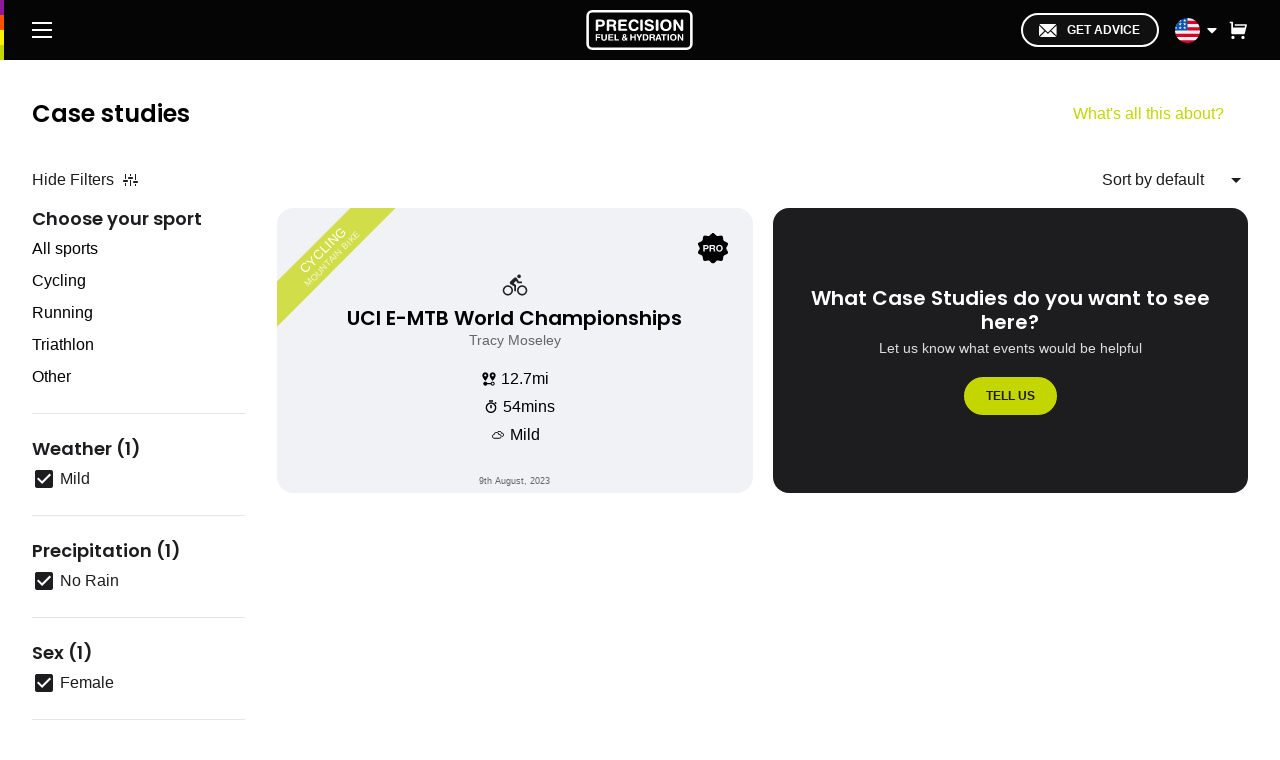

--- FILE ---
content_type: text/html
request_url: https://www.precisionhydration.com/athletes/case-studies/tracy-moseley/
body_size: 104628
content:
<!DOCTYPE html><html lang="en"><head><meta charSet="utf-8"/><meta http-equiv="x-ua-compatible" content="ie=edge"/><meta name="viewport" content="width=device-width, initial-scale=1, shrink-to-fit=no"/><style data-href="https://p.prhcdn.com/2026012216/styles.4b63d875040041003a39.css" id="gatsby-global-css">@import url(https://fonts.googleapis.com/css?family=Source+Sans+Pro:regular,bold,italic&subset=latin,latin-ext);.rc-slider{position:relative;width:100%;height:14px;padding:5px 0;border-radius:6px;touch-action:none}.rc-slider,.rc-slider *{box-sizing:border-box;-webkit-tap-highlight-color:rgba(0,0,0,0)}.rc-slider-rail{width:100%;background-color:#e9e9e9}.rc-slider-rail,.rc-slider-track{position:absolute;height:4px;border-radius:6px}.rc-slider-track{background-color:#abe2fb}.rc-slider-handle{position:absolute;width:14px;height:14px;margin-top:-5px;background-color:#fff;border:2px solid #96dbfa;border-radius:50%;cursor:pointer;cursor:grab;opacity:.8;touch-action:pan-x}.rc-slider-handle-dragging.rc-slider-handle-dragging.rc-slider-handle-dragging{border-color:#57c5f7;box-shadow:0 0 0 5px #96dbfa}.rc-slider-handle:focus{outline:none;box-shadow:none}.rc-slider-handle:focus-visible{border-color:#2db7f5;box-shadow:0 0 0 3px #96dbfa}.rc-slider-handle-click-focused:focus{border-color:#96dbfa;box-shadow:unset}.rc-slider-handle:hover{border-color:#57c5f7}.rc-slider-handle:active{border-color:#57c5f7;box-shadow:0 0 5px #57c5f7;cursor:grabbing}.rc-slider-mark{position:absolute;top:18px;left:0;width:100%;font-size:12px}.rc-slider-mark-text{position:absolute;display:inline-block;color:#999;text-align:center;vertical-align:middle;cursor:pointer}.rc-slider-mark-text-active{color:#666}.rc-slider-step{position:absolute;width:100%;height:4px;background:transparent;pointer-events:none}.rc-slider-dot{position:absolute;bottom:-2px;width:8px;height:8px;vertical-align:middle;background-color:#fff;border:2px solid #e9e9e9;border-radius:50%;cursor:pointer}.rc-slider-dot-active{border-color:#96dbfa}.rc-slider-dot-reverse{margin-right:-4px}.rc-slider-disabled{background-color:#e9e9e9}.rc-slider-disabled .rc-slider-track{background-color:#ccc}.rc-slider-disabled .rc-slider-dot,.rc-slider-disabled .rc-slider-handle{background-color:#fff;border-color:#ccc;box-shadow:none;cursor:not-allowed}.rc-slider-disabled .rc-slider-dot,.rc-slider-disabled .rc-slider-mark-text{cursor:not-allowed!important}.rc-slider-vertical{width:14px;height:100%;padding:0 5px}.rc-slider-vertical .rc-slider-rail{width:4px;height:100%}.rc-slider-vertical .rc-slider-track{bottom:0;left:5px;width:4px}.rc-slider-vertical .rc-slider-handle{margin-top:0;margin-left:-5px;touch-action:pan-y}.rc-slider-vertical .rc-slider-mark{top:0;left:18px;height:100%}.rc-slider-vertical .rc-slider-step{width:4px;height:100%}.rc-slider-vertical .rc-slider-dot{margin-left:-2px}.rc-slider-tooltip-zoom-down-appear,.rc-slider-tooltip-zoom-down-enter,.rc-slider-tooltip-zoom-down-leave{display:block!important;-webkit-animation-duration:.3s;animation-duration:.3s;-webkit-animation-fill-mode:both;animation-fill-mode:both;-webkit-animation-play-state:paused;animation-play-state:paused}.rc-slider-tooltip-zoom-down-appear.rc-slider-tooltip-zoom-down-appear-active,.rc-slider-tooltip-zoom-down-enter.rc-slider-tooltip-zoom-down-enter-active{-webkit-animation-name:rcSliderTooltipZoomDownIn;animation-name:rcSliderTooltipZoomDownIn;-webkit-animation-play-state:running;animation-play-state:running}.rc-slider-tooltip-zoom-down-leave.rc-slider-tooltip-zoom-down-leave-active{-webkit-animation-name:rcSliderTooltipZoomDownOut;animation-name:rcSliderTooltipZoomDownOut;-webkit-animation-play-state:running;animation-play-state:running}.rc-slider-tooltip-zoom-down-appear,.rc-slider-tooltip-zoom-down-enter{-webkit-transform:scale(0);transform:scale(0);-webkit-animation-timing-function:cubic-bezier(.23,1,.32,1);animation-timing-function:cubic-bezier(.23,1,.32,1)}.rc-slider-tooltip-zoom-down-leave{-webkit-animation-timing-function:cubic-bezier(.755,.05,.855,.06);animation-timing-function:cubic-bezier(.755,.05,.855,.06)}@-webkit-keyframes rcSliderTooltipZoomDownIn{0%{-webkit-transform:scale(0);transform:scale(0);-webkit-transform-origin:50% 100%;transform-origin:50% 100%;opacity:0}to{-webkit-transform:scale(1);transform:scale(1);-webkit-transform-origin:50% 100%;transform-origin:50% 100%}}@keyframes rcSliderTooltipZoomDownIn{0%{-webkit-transform:scale(0);transform:scale(0);-webkit-transform-origin:50% 100%;transform-origin:50% 100%;opacity:0}to{-webkit-transform:scale(1);transform:scale(1);-webkit-transform-origin:50% 100%;transform-origin:50% 100%}}@-webkit-keyframes rcSliderTooltipZoomDownOut{0%{-webkit-transform:scale(1);transform:scale(1);-webkit-transform-origin:50% 100%;transform-origin:50% 100%}to{-webkit-transform:scale(0);transform:scale(0);-webkit-transform-origin:50% 100%;transform-origin:50% 100%;opacity:0}}@keyframes rcSliderTooltipZoomDownOut{0%{-webkit-transform:scale(1);transform:scale(1);-webkit-transform-origin:50% 100%;transform-origin:50% 100%}to{-webkit-transform:scale(0);transform:scale(0);-webkit-transform-origin:50% 100%;transform-origin:50% 100%;opacity:0}}.rc-slider-tooltip{position:absolute;top:-9999px;left:-9999px;visibility:visible}.rc-slider-tooltip,.rc-slider-tooltip *{box-sizing:border-box;-webkit-tap-highlight-color:rgba(0,0,0,0)}.rc-slider-tooltip-hidden{display:none}.rc-slider-tooltip-placement-top{padding:4px 0 8px}.rc-slider-tooltip-inner{min-width:24px;height:24px;padding:6px 2px;color:#fff;font-size:12px;line-height:1;text-align:center;text-decoration:none;background-color:#6c6c6c;border-radius:6px;box-shadow:0 0 4px #d9d9d9}.rc-slider-tooltip-arrow{position:absolute;width:0;height:0;border-color:transparent;border-style:solid}.rc-slider-tooltip-placement-top .rc-slider-tooltip-arrow{bottom:4px;left:50%;margin-left:-4px;border-width:4px 4px 0;border-top-color:#6c6c6c}

/*!
 * Picker.js v1.2.1
 * https://fengyuanchen.github.io/pickerjs
 *
 * Copyright 2016-present Chen Fengyuan
 * Released under the MIT license
 *
 * Date: 2019-02-18T13:08:09.658Z
 */:root{--gray:#999;--blue:#0074d9;--color:#333;--background-color:#fff;--border:1px solid #eee}.picker{background-color:rgba(0,0,0,.5);color:#333;color:var(--color);direction:ltr;display:none;font-size:1rem;line-height:1.5;overflow:hidden;touch-action:none;transition:opacity .15s;-webkit-user-select:none;-ms-user-select:none;user-select:none}.picker-fixed{bottom:0;left:0;position:fixed;right:0;top:0;z-index:1986}.picker-fixed>.picker-dialog{bottom:-100%;left:0;max-height:100%;position:absolute;right:0;transition:bottom .3s}.picker-fixed .picker-header{display:block}.picker-fixed .picker-footer{display:table}.picker-open{display:block;opacity:0}.picker-opened{opacity:1}.picker-opened>.picker-dialog{bottom:0}.picker-dialog{background-color:#fff;background-color:var(--background-color);border:1px solid #eee;border:var(--border)}.picker-header{border-bottom:1px solid #eee;border-bottom:var(--border);display:none;padding:.875rem 1.25rem;position:relative}.picker-title{font-size:1.125rem;font-weight:500;line-height:1.25rem;margin:0}.picker-close{background-color:transparent;border-width:0;color:#999;color:var(--gray);cursor:pointer;font-size:1.75rem;height:3rem;opacity:.75;padding:0;position:absolute;right:0;top:0;width:3rem}.picker-close:focus,.picker-close:hover{opacity:1;outline:none}.picker-body{overflow:hidden}.picker-grid{display:table;table-layout:fixed;width:100%}.picker-cell{display:table-cell;position:relative}.picker-cell:after,.picker-cell:before{content:"";display:block;left:0;position:absolute;right:0;z-index:3}.picker-cell:before{background-image:linear-gradient(0deg,transparent,rgba(0,0,0,.05));bottom:50%;margin-bottom:1rem;top:0}.picker-cell:after{background-image:linear-gradient(180deg,transparent,rgba(0,0,0,.05));bottom:0;margin-top:1rem;top:50%}.picker-cell+.picker-cell{border-left:1px solid #eee;border-left:var(--border)}.picker-headers .picker-cell:before{margin-bottom:0}.picker-headers .picker-cell:after{margin-top:2rem}.picker-single:not(.picker-controls):not(.picker-headers) .picker-cell:after,.picker-single:not(.picker-controls):not(.picker-headers) .picker-cell:before{display:none}.picker-cell__header{color:#999;color:var(--gray);font-size:.875rem;font-weight:500;line-height:1.5rem;margin:0;overflow:hidden;padding:.25rem .5rem;text-align:center;text-overflow:ellipsis;white-space:nowrap}.picker-cell__control{cursor:pointer;height:2rem;padding:.25rem .5rem;position:relative;z-index:4}.picker-cell__control:before{border:0 solid #ccc;content:"";display:block;height:.5rem;left:50%;position:absolute;top:50%;-webkit-transform:translate(-50%,-50%) rotate(-45deg);transform:translate(-50%,-50%) rotate(-45deg);width:.5rem}.picker-cell__control:hover:before{border-color:var(--primary)}.picker-cell__control--prev:before{border-right-width:1px;border-top-width:1px;margin-top:2px}.picker-cell__control--next:before{border-bottom-width:1px;border-left-width:1px;margin-bottom:2px}.picker-cell__body{overflow:hidden;position:relative}.picker-cell__body:after,.picker-cell__body:before{content:"";height:2rem;left:0;position:absolute;right:0;z-index:1}.picker-cell__body:before{background-image:linear-gradient(0deg,hsla(0,0%,100%,0),#fff);top:0}.picker-cell__body:after{background-image:linear-gradient(180deg,hsla(0,0%,100%,0),#fff);bottom:0}.picker-single .picker-cell__body:after,.picker-single .picker-cell__body:before{display:none}.picker-list{list-style:none;margin:-2rem 0;padding:0;position:relative}.picker-item{color:#999;color:var(--gray);padding:.25rem .5rem;text-align:center;white-space:nowrap}.picker-picked{color:#0074d9;color:var(--blue);font-size:1.125em;line-height:1.5rem}.picker-footer{border-top:1px solid #eee;border-top:var(--border);display:none;width:100%}.picker-cancel,.picker-confirm{background-color:transparent;border-width:0;cursor:pointer;display:table-cell;font-size:1rem;padding:.75rem 1rem;width:50%}.picker-cancel:focus,.picker-cancel:hover,.picker-confirm:focus,.picker-confirm:hover{background-color:#fcfcfc;outline:none}.picker-confirm{color:#0074d9;color:var(--blue)}*{margin:0;padding:0;outline:0;box-sizing:border-box}body,html{-webkit-text-size-adjust:none}body{min-width:240px}article,section{display:block}footer:after,header:after,section:after{content:"";display:table;clear:both}a,a img{outline:none}img{border:0}ol,ul{margin-left:0}a,abbr,acronym,address,applet,article,aside,audio,b,big,blockquote,body,canvas,caption,center,cite,code,dd,del,details,dfn,div,dl,dt,em,embed,fieldset,figcaption,figure,footer,form,h1,h2,h3,h4,h5,h6,header,hgroup,html,i,iframe,img,ins,kbd,label,legend,li,mark,menu,nav,object,ol,output,p,pre,q,ruby,s,samp,section,small,span,strike,strong,sub,summary,sup,table,tbody,td,tfoot,th,thead,time,tr,tt,u,ul,var,video{margin:0;padding:0;border:0;font-size:100%;font:inherit;vertical-align:baseline}article,aside,details,figcaption,figure,footer,header,hgroup,menu,nav,section{display:block}body{line-height:1}ol,ul{list-style:none}blockquote,q{quotes:none}blockquote:after,blockquote:before,q:after,q:before{content:"";content:none}b,strong{font-weight:700}em,i{font-style:italic}table{border-collapse:collapse;border-spacing:0}body{color:#1d1d1f;background:#fff;font-size:16px;line-height:1.6em;font-family:Helvetica Neue,Helvetica,Arial,sans-serif;-webkit-text-size-adjust:100%;-moz-text-size-adjust:100%;text-size-adjust:100%;position:relative;text-rendering:optimizeLegibility;-webkit-font-smoothing:antialiased;-moz-osx-font-smoothing:grayscale}.main{padding-top:4em;padding-bottom:4em}.container{padding-left:2rem;padding-right:2rem;margin:0 auto;width:100%}.container.tiny{max-width:640px}.container.article{max-width:760px}.container.small{max-width:1200px}.container.mid{max-width:1400px}@media(max-width:559px){.container{padding-left:1.2rem;padding-right:1.2rem}}.clear:after{display:block;content:"";clear:both}.center{text-align:center}a{color:#1d1d1f;text-decoration:none;outline:0;transition:all .1s ease}a:hover{color:#adbd00}.h1,.h2,.h3,.h4,.h5,h1,h2,h3,h4,h5{font-family:Poppins,sans-serif;letter-spacing:0;font-weight:600;color:#1d1d1f;margin-bottom:10px;line-height:1.2}h1 a,h2 a,h3 a,h4 a,h5 a,h6 a{font-weight:inherit;color:#c4d600;text-decoration:underline}h1{font-size:28px}@media(max-width:639px){h1{font-size:24px;line-height:normal}}h2{font-size:22px}@media(max-width:639px){h2{font-size:20px;line-height:normal}}h3{font-size:20px}h4{font-size:18px}h5{font-size:16px}h6{font-size:14px}p{font-size:16px;margin-top:10px;margin-bottom:10px;line-height:1.75}strong{font-weight:700}em{font-style:italic}pre{font-family:Courier New,Courier,monospace;font-size:13px;font-weight:700}@media(min-width:768px){h1{font-size:36px}}ol,ul{margin:16px 0 10px}img{width:auto;max-width:100%}.inner{max-width:700px;width:100%;margin:0 auto}.custom-class.after{position:absolute}.md-figure{margin-top:30px;text-align:center}.md-figure figcaption{font-style:italic}.jRMtza{z-index:9999999999!important}sup{position:relative;top:-.5em;font-size:60%}button{background-color:transparent}.btn,.button,button{-webkit-appearance:none;-moz-appearance:none;appearance:none;border:0}.btn,.button{text-transform:uppercase;display:inline-block;font-weight:600!important;font-size:12px;font-family:Helvetica Neu,Helvetica!important;text-decoration:none!important;cursor:pointer;padding:0 40px;border-radius:30px;line-height:40px;transition:.3s ease;text-align:center}.btn:hover,.button:hover{background-color:#1d1d1f;color:#fff}.btn.white,.button.white{color:#fff;border:2px solid #fff;line-height:31px}.btn.white:hover,.button.white:hover{background-color:#fff;color:#1d1d1f}.btn.black,.button.black{background-color:#1d1d1f;color:#fff}.btn.black:hover,.button.black:hover{background-color:#c4d600;color:#fff;border-color:#c4d600}.btn.green,.button.green{background-color:#c4d600;color:#1d1d1f!important}.btn.green:hover,.button.green:hover{background-color:#363639;color:#fff!important;border-color:#fff}.btn.big,.button.big{padding:12px 30px}.btn.margintop,.button.margintop{margin-top:25px}.btn.marginbot,.button.marginbot{margin-bottom:25px}.btn.tiny,.button.tiny{font-size:8px;line-height:8px;padding:5px 8px;margin-top:5px;clear:both}.btn.large,.button.large{width:100%;height:47px;font-size:15px;line-height:47px}.btn.wide,.button.wide{display:block;width:100%}@media(max-width:559px){.btn,.button{letter-spacing:0}}.article-body table,.page-body table{margin:20px 0;width:100%;text-align:left}@media (min-width:640px){.article-body table,.page-body table{max-width:70%}}@media (min-width:500px)and (max-width:639px){.article-body table,.page-body table{max-width:80%}}.article-body table:after,.page-body table:after{display:block;content:"";clear:both}.article-body table th,.page-body table th{background-color:#e6ebed}.article-body table td,.article-body table th,.page-body table td,.page-body table th{border:1px solid #ccc;padding:2px 5px}.article-body table+P,.page-body table+P{margin-top:10px}.sub-menu-wrap{position:relative}.sub-menu-wrap:not(.athletes){margin:0 -1.2rem 10px}@media(min-width:560px){.sub-menu-wrap:not(.athletes){margin:0 -2rem 20px}}.sub-menu-wrap .sub-menu{padding:10px 1.2rem;overflow-x:scroll;white-space:nowrap;-webkit-overflow-scrolling:touch;-ms-overflow-style:-ms-autohiding-scrollbar;list-style:none;text-align:center;position:relative;margin:0}@media(min-width:560px){.sub-menu-wrap .sub-menu{padding:20px 2rem}}.sub-menu-wrap .sub-menu li{margin:0 4px;display:inline-block}.sub-menu-wrap:after{background:linear-gradient(90deg,hsla(0,0%,100%,0) 0,#fff);content:"";width:2rem;height:100%;position:absolute;top:0;left:calc(100% - 2rem)}.rc-time-picker-panel{z-index:999999999999!important}.rc-time-picker-input{font-size:16px!important}.rolldate-container{z-index:999999999999!important}.picker{background-color:transparent!important}.picker-item{padding:0!important}.picker-dialog{border:2px solid #000!important;border-radius:32px;overflow:hidden;max-width:200px}.picker-picked{color:#000!important;font-weight:600}.picker-cell+.picker-cell{border-left:1px solid #a0a0a0!important}.picker-cell:after,.picker-cell:before{background-image:none!important}.picker-cell__header{font-weight:600!important;color:#000!important;font-size:16px!important}.picker-cell__body:after,.picker-cell__body:before{height:1.6rem!important}.picker-cell__body:before{background-image:linear-gradient(0deg,hsla(0,0%,100%,0),hsla(0,0%,100%,.8))!important}.picker-cell__body:after{background-image:linear-gradient(180deg,hsla(0,0%,100%,0),hsla(0,0%,100%,.8))!important}@keyframes tilt-shaking{0%{transform:rotate(0deg)}25%{transform:rotate(5deg)}50%{transform:rotate(0eg)}75%{transform:rotate(-5deg)}to{transform:rotate(0deg)}}.shaking-sam{animation:tilt-shaking .25s linear infinite}.page-body .shaking-sam{margin-bottom:30px}#front-chat-iframe{z-index:97!important}#front-chat-iframe #front-chat-container{z-index:9999999!important}#front-chat-iframe #front-chat-container #front-chat-holder>div>[role=button]{right:15px!important;bottom:15px!important;transform:scale(.9)}#front-chat-iframe #front-chat-container #front-chat-holder>div>[role=button] .fc-3xgLq{width:55px;height:55px}@media (max-width:831px){#front-chat-iframe #front-chat-container #front-chat-holder>div>[role=button]{transform:scale(.8);bottom:40px!important}}@media (max-width:449px){#front-chat-iframe #front-chat-container #front-chat-holder>div>[role=button]{bottom:60px!important}}@media screen and (min-width:714px){.calendly-inline-widget{height:850px!important}}.hide-scroll-bars::-webkit-scrollbar{display:none}.hide-scroll-bars{-ms-overflow-style:none;scrollbar-width:none}@supports(font:-apple-system-body) and (-webkit-appearance:none){img[loading=lazy]{-webkit-clip-path:inset(.6px);clip-path:inset(.6px)}}.MuiPaper-root{background-color:#2b2b2b!important;border-radius:16px!important;overflow:hidden}.MuiInputLabel-formControl{pointer-events:none!important;transform:translate(15px,9px)!important;color:#747474!important}.MuiFormLabel-filled{display:none!important}.MuiTypography-h4,.MuiTypography-overline{color:#fff!important}.MuiPickersToolbar-penIconButton,.MuiTypography-overline{display:none!important}.MuiDatePickerToolbar-root{border:0!important}.MuiButtonBase-root{color:#c4d600!important}.MuiCalendarPicker-root{background-color:#2b2b2b!important;color:#fff!important}.MuiCalendarPicker-root .Mui-selected{background-color:#c4d600!important;color:#101010!important}.MuiCalendarPicker-root .MuiPickersDay-root{background-color:transparent!important}.MuiCalendarPicker-root .MuiPickersDay-root.Mui-selected{background-color:#c4d600!important;color:#101010!important}.MuiCalendarPicker-root .MuiButtonBase-root,.MuiCalendarPicker-root .MuiTypography-caption{color:#fff!important}.MuiCalendarPicker-root .MuiSvgIcon-root path{fill:#fff!important}.GCN .MuiButtonBase-root{color:#ba0f15!important}.GCN .MuiCalendarPicker-root .Mui-selected{background-color:#ba0f15!important;color:#fff!important}.GCN .MuiCalendarPicker-root .MuiPickersDay-root{color:#fff!important}.GCN .MuiCalendarPicker-root .MuiPickersDay-root.Mui-selected{background-color:#ba0f15!important;color:#fff!important}.screen-reader-text{border:0;clip:rect(1px,1px,1px,1px);-webkit-clip-path:inset(50%);clip-path:inset(50%);height:1px;margin:-1px;overflow:hidden;padding:0;position:absolute;width:1px;word-wrap:normal!important}.map-hero{padding-top:50px;padding-bottom:50px;background-size:cover;text-align:center}@media(max-width:559px){.map-hero{padding-top:30px;padding-bottom:30px}}.map-hero h1{color:#1d1d1f;margin-bottom:20px}.map-hero .map-search{position:relative;border-radius:32px 32px 0 0;width:100%;max-width:600px;margin:0 auto}.map-hero .map-search .input-rounded{background:#fff;color:#1d1d1f;border-radius:30px!important;width:100%;line-height:28px;padding:10px 20px 10px 45px;font-size:16px;letter-spacing:0;margin-bottom:0}.map-hero .map-search .input-rounded,.map-hero .map-search .input-rounded:focus{-webkit-appearance:none;-moz-appearance:none;appearance:none;outline:none;box-shadow:none;border:none}.map-hero .map-search .input-rounded:-ms-input-placeholder{color:#999}.map-hero .map-search .input-rounded::-moz-placeholder{color:#999}.map-hero .map-search .input-rounded::placeholder{color:#999}@media(max-width:767px){.map-hero .map-search .input-rounded{padding:5px 10px 5px 45px;font-size:14px}}.map-hero .map-search button{position:absolute;top:0;left:0;width:52px;height:100%;background:none;margin:0;padding:0;justify-content:center;display:flex;align-items:center}.map-hero .map-search button,.map-hero .map-search button:focus{-webkit-appearance:none;-moz-appearance:none;appearance:none;border:none;outline:none;box-shadow:none}.map-hero .map-search button .magnify{pointer-events:none}.homepage-promo{padding-top:40px;padding-bottom:40px}.homepage-promo .homepage-logos{display:flex;align-items:center;justify-content:center;text-align:center;flex-wrap:wrap;margin:0}.homepage-promo .homepage-logos li{text-align:center;flex-basis:50%;padding-top:10px;padding-bottom:10px}.homepage-promo .homepage-logos li img{max-height:25px}@media(min-width:640px){.homepage-promo .homepage-logos li{flex-basis:auto;padding-left:20px;padding-right:20px}}@media(min-width:980px){.homepage-promo .homepage-logos li{padding-left:20px;padding-right:20px}.homepage-promo .homepage-logos li img{max-height:40px}}.section-title{line-height:60px;text-align:center;margin-bottom:30px}.section-title h1{margin-bottom:20px;border-bottom:1px solid #f0f0f0;padding-bottom:15px}.home-carousel{width:100%;position:relative;overflow:hidden;background:#1d1d1f}.home-carousel .slide .slide-img{margin:0}@media(min-width:640px){.home-carousel .slide .slide-img{position:absolute!important;height:100%;width:100%}}@media(max-width:639px){.home-carousel .slide .slide-img{position:relative!important}}.home-carousel .slide .slide-img img{width:100%;height:100%;-o-object-fit:cover;object-fit:cover}@media (max-width:1440px)and (max-height:800px){.home-carousel .slide .slide-img img{-o-object-fit:contain;object-fit:contain}}.home-carousel .slide .slide-text .slide-button .button{min-width:230px;text-align:center;font-size:13px;letter-spacing:0;margin-top:10px}@media(max-width:767px){.home-carousel .slide .slide-text .slide-button .button{min-width:auto;line-height:35px}}.page-page{position:relative}.page-page .page-body{padding-top:30px;padding-bottom:30px}.page-page .page-body.nobot{padding-bottom:0;margin-bottom:0}.page-page .page-body h1{margin-bottom:25px}.page-page .page-body h1:first-of-type{text-align:center}.help-content,.page-page .page-body h3{margin-top:30px}.border-bottom{border-bottom:1px solid #eee}.top-heading{padding-left:50px;font-size:36px;padding-top:30px;padding-bottom:30px}.sub-heading{padding:20px 0 20px 50px;margin:0;cursor:pointer;font-size:26px;font-weight:500}.question-answer{pointer-events:none;padding-left:50px}.question-answer .question{color:#1d1d1f;font-size:16px;display:inline-block;margin:0;font-weight:400;padding:15px 0;display:block;pointer-events:all;cursor:pointer;text-decoration:none;font-family:Poppins,sans-serif}.question-answer .question .icon-wrap{width:9px;height:9px;fill:#333;margin-right:15px;margin-top:8px}.question-answer .question .icon-wrap svg{width:9px;height:9px}.question-answer .question.active .icon-wrap svg{transform:rotate(90deg)}.question-answer .question:hover{text-decoration:none}.question-answer .answer{pointer-events:all;display:block;display:none}.athletes-content .athlete-grid{padding-top:15px;display:grid;grid-gap:20px}@media screen and (max-width:80em){.athletes-content .athlete-grid body .leftbar{grid-area:leftbar}.athletes-content .athlete-grid body .rightbar{grid-area:rightbar}.athletes-content .athlete-grid body .main{grid-area:main}.athletes-content .athlete-grid body .main header{grid-area:header}.athletes-content .athlete-grid body .main #content{grid-area:content}}@media(min-width:560px){.athletes-content .athlete-grid{grid-template-columns:repeat(2,1fr)}}@media(min-width:768px){.athletes-content .athlete-grid{grid-template-columns:repeat(3,1fr)}}.athletes-content .no-profile{pointer-events:none}.athletes-content .athlete-card{position:relative;border-radius:16px;overflow:hidden}.athletes-content .athlete-card *{transition:all .2s ease}.athletes-content .athlete-card .view-profile-button{opacity:0;z-index:2;position:absolute;top:50%;left:50%;transform:translate(-50%,-50%);width:-webkit-max-content;width:-moz-max-content;width:max-content}.athletes-content .athlete-card .view-profile-button:hover{background-color:#c4d600;border-color:#c4d600}.athletes-content .athlete-card .overlay-shadow{background-color:#000;opacity:0;position:absolute;height:100%;width:100%;top:0;border-radius:16px}.athletes-content .athlete-card .athlete-card-text{display:flex;align-items:flex-end;justify-content:space-between;position:absolute;background-image:linear-gradient(0deg,#000,transparent);height:30%;bottom:0;width:100%}.athletes-content .athlete-card .athlete-name{padding-top:10px;margin:0}.athletes-content .athlete-card .gatsby-image-wrapper{position:relative}@media(hover:hover){.athletes-content .athlete-card:hover .athlete-card-text,.athletes-content .athlete-card:hover .athlete-description,.athletes-content .athlete-card:hover .athlete-name{background-color:hsla(0,0%,95.7%,0);color:#fff}.athletes-content .athlete-card:hover .overlay-shadow{opacity:.7}.athletes-content .athlete-card:hover .view-profile-button{opacity:1}}.athlete-hero{min-height:200px;max-height:400px;background-size:cover;text-align:center;background-position:top;background-image:url(https://images.ctfassets.net/428xzyjdw7rf/7qlhEupPwxZMWBrbd67FdB/ed07186a386ce3878923846203215471/blog-hero.jpg)}@media(min-width:768px){.athlete-hero{height:40vh}}.athlete-post .athlete-intro{display:flex;justify-content:space-between;align-items:center;padding-top:50px;padding-bottom:50px;margin-bottom:50px;border-bottom:1px solid #666}@media(max-width:399px){.athlete-post .athlete-intro{padding-top:30px;padding-bottom:30px;margin-bottom:30px}}@media(max-width:399px){.athlete-post .athlete-intro .title{font-size:22px}}.athlete-post .athlete-intro .description{color:#c4d600;margin:0;font-family:inherit;font-size:18px}@media(max-width:399px){.athlete-post .athlete-intro .description{font-size:14px}}.athlete-post .athlete-intro .flag{width:100px;height:100px}@media(max-width:767px){.athlete-post .athlete-intro .flag{width:75px;height:75px;margin-left:15px}}@media(max-width:399px){.athlete-post .athlete-intro .flag{width:50px;height:50px}}.athlete-post .athlete-post-grid{display:grid;grid-template-columns:calc(70% - 2em) 30%;grid-column-gap:2em}@media screen and (max-width:80em){.athlete-post .athlete-post-grid body .leftbar{grid-area:leftbar}.athlete-post .athlete-post-grid body .rightbar{grid-area:rightbar}.athlete-post .athlete-post-grid body .main{grid-area:main}.athlete-post .athlete-post-grid body .main header{grid-area:header}.athlete-post .athlete-post-grid body .main #content{grid-area:content}}@media(max-width:979px){.athlete-post .athlete-post-grid{grid-template-columns:calc(60% - 2em) 40%}}@media(max-width:767px){.athlete-post .athlete-post-grid{grid-template-columns:100%}}.featured-quote h3{font-size:1.4em;font-style:italic;font-weight:500;line-height:1.6;position:relative;padding:1.2em 50px}.side-section{padding:30px 15px;border-top:1px solid #666}.side-section.no-top{padding-top:0;border-top:0}.side-section.no-bot{padding:0;border:0}@media(min-width:768px){.side-section.margined{margin-top:60px;margin-bottom:60px}}@media(max-width:767px){.side-section{padding-left:0;padding-right:0}}aside div:first-of-type{border-top:0}.side-table{width:100%;line-height:1.8}.side-table tr{display:flex;justify-content:space-between;align-items:center;padding:7px 0;border-bottom:1px solid #e0e0e0}.side-table tr:last-of-type{border-bottom:0}.side-table .bold{font-weight:600}.side-table .value{font-size:14px;line-height:1;padding-left:10px;text-align:right}.athlete-tips{text-align:center}@media(max-width:767px){.athlete-tips{margin-top:0;margin-bottom:30px}}.athlete-tips .athlete-tips-grid{display:grid;grid-gap:1em}@media screen and (max-width:80em){.athlete-tips .athlete-tips-grid body .leftbar{grid-area:leftbar}.athlete-tips .athlete-tips-grid body .rightbar{grid-area:rightbar}.athlete-tips .athlete-tips-grid body .main{grid-area:main}.athlete-tips .athlete-tips-grid body .main header{grid-area:header}.athlete-tips .athlete-tips-grid body .main #content{grid-area:content}}.athlete-tips .athlete-tips-grid .tip{background-color:#adbd00;background-image:url(https://images.ctfassets.net/428xzyjdw7rf/4fzaJm0WiCRZ6JGngMktFL/18a597f6fa4f9b5665945da759a14a0c/tipbg.jpg);background-size:cover;background-blend-mode:multiply;display:flex;text-align:left;padding:20px;position:relative}.athlete-tips .athlete-tips-grid .tip:before{content:"";padding-bottom:20%}.athlete-tips .athlete-tips-grid .tip .tip-overlay{position:absolute;left:0;top:0;width:100%;height:100%;background-color:#adbd00;z-index:1;opacity:.75}.athlete-tips .athlete-tips-grid .tip h4{margin:0;color:#fff;font-size:18px;line-height:1.3;position:relative;z-index:2;-webkit-user-select:none;-ms-user-select:none;-moz-user-select:none;user-select:none}@media(min-width:768px){.athlete-tips .athlete-tips-grid{grid-gap:1em;grid-template-columns:repeat(auto-fit,minmax(180px,1fr))}.athlete-tips .athlete-tips-grid .tip:before{padding-bottom:100%}}@media(max-width:979px){#breadcrumb-name{display:none}}@media(max-width:979px){.desktop{display:none!important}}@media(min-width:980px){.mobile{display:none!important}}.quoteblock{position:relative}.quoteblock .quotemark-left,.quoteblock .quotemark-right{position:absolute}.quoteblock.desktop{padding-top:15px}.quoteblock.desktop blockquote:before{left:-7px;top:0}.quoteblock.desktop blockquote:after{right:10px;bottom:-25px}.quoteblock.mobile{padding-bottom:20px}.quoteblock.mobile blockquote:before{left:-5px;top:0}.quoteblock.mobile blockquote:after{right:10px;bottom:-25px}.athlete-intro-blog{display:flex;gap:15px;justify-content:space-between}.athlete-intro-blog .athlete-title{margin-top:-8px}@media(max-width:979px){.athlete-intro-blog{flex-direction:column;gap:25px}}.athlete-intro-blog .featured-quote{font-style:italic;font-size:18px;font-weight:600;font-family:helvetica;color:grey;line-height:1.3;text-align:justify}@media(max-width:979px){.athlete-intro-blog .featured-quote{max-width:100%}}.athlete-intro-blog .athlete-profile{flex:1 1;display:flex;flex-direction:column;max-width:500px}@media(max-width:979px){.athlete-intro-blog .athlete-profile{max-width:none}}@media(max-width:979px){.athlete-intro-blog .athlete-profile .profile-picture{max-width:100%}}.athlete-intro-blog .athlete-details{flex:1 1;align-items:center;align-content:center;min-width:520px;max-width:600px;padding:0 16px 0 32px}@media(max-width:979px){.athlete-intro-blog .athlete-details{min-width:100%;padding:0}}.athlete-intro-blog .athlete-details .featured-quote.mobile{max-width:100%;font-size:17px}@media(min-width:980px){.athlete-intro-blog .athlete-details .featured-quote.mobile{display:none}}.athlete-intro-blog .athlete-details .flag{width:30px;aspect-ratio:1}.athlete-intro-blog .athlete-details .follow-social{padding-bottom:10px;text-align:left;flex-direction:column}.athlete-intro-blog .athlete-details .follow-social .social-links{padding-top:2px}.athlete-intro-blog .athlete-details .follow-social .social-links li:first-of-type a{padding-left:0}.subtitle{font-size:28px}@media(max-width:767px){.subtitle{font-size:22px}}.athlete-get-to-know{flex-direction:column;align-items:center;justify-content:center;gap:20px}.athlete-get-to-know h2{text-align:center}.athlete-get-to-know .embeded-video{width:800px;aspect-ratio:16/9}@media screen and (max-width:950px){.athlete-get-to-know .embeded-video{width:90%}}.athlete-stats{flex-direction:row;gap:1.5em;justify-content:center}.athlete-stats div{justify-content:space-between}@media(max-width:767px){.athlete-stats{flex-direction:column}}.athlete-stats .stat-block{display:flex;flex:1 1;flex-direction:column;gap:10px;width:30%;max-width:50%;justify-content:flex-start}@media(max-width:767px){.athlete-stats .stat-block{width:100%;max-width:100%}}.athlete-stats .stat-block .tip-list{flex-direction:column}.athlete-stats .stat-block .tip-list span{padding:9px 0;border-bottom:1px solid #e0e0e0;display:list-item;margin-left:1em}.athlete-stats .stat-block .tip-list span:last-child{border:none}.athlete-stats .top-tips{flex-direction:column}.blog-grid{display:grid;grid-gap:20px}@media screen and (max-width:80em){.blog-grid body .leftbar{grid-area:leftbar}.blog-grid body .rightbar{grid-area:rightbar}.blog-grid body .main{grid-area:main}.blog-grid body .main header{grid-area:header}.blog-grid body .main #content{grid-area:content}}@media(min-width:560px){.blog-grid{grid-template-columns:1fr 1fr}}@media(min-width:768px){.blog-grid{grid-template-columns:1fr 1fr 1fr}}.article-card{position:relative;overflow:hidden;border-radius:16px;background-color:#f4f5f7;min-height:290px}.article-card h2,.article-card h3{letter-spacing:0;transition:all .1s ease}.article-card p{font-size:13px;line-height:1.75;transition:all .1s ease}.article-card .article-card-text{position:relative;top:0;z-index:1;height:100%}.article-card .article-card-tag-wrap{display:block;font-size:0}.article-card .article-card-tag{background-color:rgba(196,214,0,.75);color:rgba(29,29,31,.75);padding:4px 8px;font-size:8px;border-radius:16px;text-transform:uppercase;display:inline-block;position:relative;z-index:1;margin-bottom:10px;font-weight:500;transition:all .1s ease}.article-card .article-card-tag.popular{margin-left:5px;color:#fff;background-color:rgba(251,80,0,.75)}.article-card .article-card-content{padding:30px;position:relative;height:100%}.article-card .article-card-content h3,.article-card .article-card-content p{color:#1d1d1f}.article-card .article-card-content p{margin:0;color:#777}.article-card .content-icon{color:#999}.article-card .streaming-button{background-color:#1d1d1f!important}.article-card .stream-svg{color:#f4f5f7}@media(min-width:560px){.article-card:hover{background:#101010}.article-card:hover h3,.article-card:hover p{color:#fff}.article-card:hover .article-card-tag{background-color:#fff;color:#777}.article-card:hover .content-icon{color:#fff}.article-card:hover .streaming-button{background-color:#c4d600!important}.article-card:hover .stream-svg{color:#101010}.article-card:hover:visited .streaming-button{background-color:#c4d600}.article-card:hover:visited .stream-svg{color:#101010!important}.article-card:visited .streaming-button{background-color:#101010}.article-card:visited .stream-svg{color:#f4f5f7}.article-card:active .streaming-button{background-color:#101010!important}.article-card:active .stream-svg{color:#f4f5f7}}.blog-articles,.popular-articles{margin:0 auto}.blog-articles h2,.popular-articles h2{font-size:20px;padding-bottom:20px;font-weight:400;text-align:center;font-weight:500}@media(max-width:559px){.blog-articles h2,.popular-articles h2{font-size:17px}}.blog-hero{padding-top:50px;padding-bottom:50px;background-size:cover;text-align:center}@media(max-width:559px){.blog-hero{padding-top:30px;padding-bottom:30px}}.blog-hero h1{color:#1d1d1f;margin-bottom:20px}.blog-hero .blog-search{position:relative;border-radius:32px 32px 0 0;width:100%;max-width:600px;margin:0 auto}.blog-hero .blog-search.has-results{background:#fff}.blog-hero .blog-search .search-results{position:absolute;left:0;top:48px;display:none;background:#fff;border-radius:0 0 32px 32px;text-align:left;list-style:none;padding-top:8px;padding-bottom:8px;z-index:2;width:100%;box-shadow:0 10px 20px rgba(29,29,31,.05)}@media(max-width:767px){.blog-hero .blog-search .search-results{top:38px}}.blog-hero .blog-search .search-results li{font-size:15px}.blog-hero .blog-search .search-results li a{padding:4px 10px 4px 45px;color:#666;display:block}.blog-hero .blog-search .search-results li a:hover{text-decoration:underline}.blog-hero .blog-search .search-results li a.all-results{color:#c4d600;font-weight:600}@media(max-width:767px){.blog-hero .blog-search .search-results li{font-size:12px;line-height:2}.blog-hero .blog-search .search-results li a{padding:4px 10px}}.blog-hero .blog-search .search-results.active{display:block}.blog-hero .blog-search .input-rounded{background:#fff;color:#1d1d1f;border-radius:30px!important;width:100%;line-height:28px;padding:10px 20px 10px 45px;font-size:16px;letter-spacing:0;margin-bottom:0}.blog-hero .blog-search .input-rounded,.blog-hero .blog-search .input-rounded:focus{-webkit-appearance:none;-moz-appearance:none;appearance:none;outline:none;box-shadow:none;border:none}.blog-hero .blog-search .input-rounded:-ms-input-placeholder{color:#999}.blog-hero .blog-search .input-rounded::-moz-placeholder{color:#999}.blog-hero .blog-search .input-rounded::placeholder{color:#999}@media(max-width:767px){.blog-hero .blog-search .input-rounded{padding:5px 10px 5px 45px;font-size:14px}}.blog-hero .blog-search button{position:absolute;top:0;left:0;width:52px;height:100%;background:none;margin:0;padding:0;justify-content:center;display:flex;align-items:center}.blog-hero .blog-search button,.blog-hero .blog-search button:focus{-webkit-appearance:none;-moz-appearance:none;appearance:none;border:none;outline:none;box-shadow:none}.blog-hero .blog-search button .magnify{pointer-events:none}blockquote{font-size:1.4em;font-style:italic;font-weight:500;line-height:1.6;position:relative;padding:1.2em 50px}blockquote p{font-size:16px}blockquote:after,blockquote:before{font-family:Arial;color:#c4d600;font-size:4em;line-height:1;position:absolute}blockquote:before{content:"\201C";left:-15px;top:20px}blockquote:after{content:"\201D";right:10px;bottom:-20px}blockquote span{display:block;color:#333;font-style:normal;font-weight:700;margin-top:1em}@media(min-width:768px){blockquote{padding:1.2em 50px}blockquote:before{left:0}blockquote p{font-size:18px}}.social .social-link{margin:0 10px}.article-tag{background-color:rgba(196,214,0,.75);color:#1d1d1f;display:inline-block;padding:4px 10px;text-transform:uppercase;font-size:10px;font-weight:500;position:relative;border-radius:30px}.article-tag.popular{background-color:rgba(251,80,0,.75);color:#fff;margin-left:5px}.article-wrap,.article-wrap article{position:relative}.article-header{margin-bottom:20px}.article-header .meta{font-size:12px;color:#666;line-height:1.7}@media(max-width:479px){.article-header .meta{font-size:11px}}.article-header .meta a{text-decoration:underline}.article-header .meta a:hover{color:#adbd00}.reviewed-wrapper{position:relative}.reviewed-wrapper .reviewed-by-tooltip{position:absolute;top:12px;padding-top:15px;transform:translateX(0) translateY(0);opacity:0;visibility:hidden;pointer-events:none;min-width:280px;z-index:999}@media(max-width:479px){.reviewed-wrapper .reviewed-by-tooltip{left:auto;right:auto}}@media(min-width:480px){.reviewed-wrapper .reviewed-by-tooltip{right:10px;left:auto}}.reviewed-wrapper .reviewed-by-tooltip:before{content:"";width:10px;height:10px;z-index:3;top:9px;transform:rotate(45deg);border-left:1px solid #dadada;border-color:#dadada #dadada currentcolor;border-top:1px solid #dadada;left:auto;right:15%;position:absolute;background-color:#fff}.reviewed-wrapper .reviewed-by-tooltip.active{opacity:1;visibility:visible;pointer-events:all}.reviewed-wrapper .reviewed-by-tooltip .text{padding:.8rem;border:1px solid #dadada;box-shadow:0 1px 4px 0 rgba(0,0,0,.15);z-index:99;background-color:#fff}.reviewed-wrapper .reviewed-by-tooltip .text .inner{display:flex;justify-content:space-between;align-items:center}.reviewed-wrapper .reviewed-by-tooltip .text .inner .reviewer-text{font-weight:600;font-size:14px;line-height:1.3;width:calc(100% - 95px);margin:0}.reviewed-wrapper .reviewed-by-tooltip .text .inner .reviewer-text .reviewer-link{color:#adbd00;margin-right:7px;text-decoration:none}.reviewed-wrapper .reviewed-by-tooltip .text .inner .reviewer-text .reviewer-link:hover{text-decoration:underline}.reviewed-wrapper .reviewed-by-tooltip .text .lower{border-top:1px solid #dadada;margin-top:15px;padding-top:10px;font-size:13px;line-height:1.3}.article-body,.page-body{color:#666;margin-bottom:40px}.article-body h1,.article-body h2,.article-body h3,.article-body h4,.article-body h5,.page-body h1,.page-body h2,.page-body h3,.page-body h4,.page-body h5{text-align:left}.article-body h3,.article-body h4,.page-body h3,.page-body h4{margin:40px 0 0}@media(max-width:559px){.article-body h3,.article-body h4,.page-body h3,.page-body h4{margin:30px 0 0}}.article-body h3,.page-body h3{color:#1d1d1f;font-size:26px;text-decoration:underline;-webkit-text-decoration-color:rgba(196,214,0,.6);text-decoration-color:rgba(196,214,0,.6)}.article-body h3+h5,.article-body h3+ul,.page-body h3+h5,.page-body h3+ul{margin-top:20px}@media(max-width:767px){.article-body h3,.page-body h3{font-size:22px}}.article-body h4,.article-body h5,.page-body h4,.page-body h5{color:#1d1d1f;margin-bottom:0}.article-body h4+p,.article-body h4+ul,.article-body h5+p,.article-body h5+ul,.page-body h4+p,.page-body h4+ul,.page-body h5+p,.page-body h5+ul{margin-top:10px}.article-body p,.page-body p{margin:20px 0;line-height:1.75}.article-body a,.page-body a{text-decoration:underline;color:#1d1d1f;font-weight:500}.article-body a:hover,.page-body a:hover{text-decoration:underline;color:#adbd00}.article-body ol,.page-body ol{list-style:decimal}.article-body ol>ol,.article-body ol ul,.page-body ol>ol,.page-body ol ul{list-style:lower-alpha}.article-body ul,.page-body ul{list-style:disc}.article-body ol,.article-body ul,.page-body ol,.page-body ul{line-height:1.75;margin-left:20px;margin-bottom:20px}.author-bio{background:#ecf1f2;position:relative;padding:94px 0 40px;text-align:center;border-radius:16px}.author-bio .author-img{width:150px;height:150px;display:block;position:absolute;left:calc(50% - 75px);top:-75px}.author-bio .author-img img{z-index:1;position:relative;max-height:100%}.author-bio h3{font-size:22px;margin:0 0 8px}.author-bio .author-bio-content{padding:0 2rem;text-align:center}.author-bio .author-bio-content .author-title{margin-bottom:0}.author-bio .author-bio-content .author-description{text-align:left;margin:15px 0;color:#666}.author-bio .author-bio-content .author-description p{font-size:15px}@media(max-width:559px){.author-bio .author-bio-content .author-description p{font-size:14px}}@media(max-width:767px){.author-bio .author-bio-content{padding:0 1.2rem}}.toc{background:#f4f5f7;margin:0 0 20px;padding:20px;border-radius:16px}@media(min-width:768px){.toc{padding:40px}}.toc ul{list-style:decimal;margin:0 0 0 20px;font-weight:500;color:#1d1d1f}@media(min-width:768px){.toc ul{font-size:16px}}.toc ul p{margin:0}.toc ul ul{list-style-type:lower-latin}@media(min-width:768px){.toc ul ul{margin-top:10px}}.toc ul li{padding-left:5px;line-height:1.5;margin-bottom:5px}@media(min-width:768px){.toc ul li{margin-bottom:10px}}.toc ul li:last-child{margin-bottom:0}.toc ul a{color:#1d1d1f}.article-feedback{margin:40px 0 30px;text-align:center}.article-feedback.show-share .article-response{display:none}.article-feedback.show-share .article-share{display:block}.article-feedback .article-share{display:none}.article-feedback .feedback-btn,.article-feedback .feedback-btns,.article-feedback .social-share{display:flex;align-items:center;justify-content:center}.article-feedback .feedback-btn{margin-left:7px;margin-right:7px;border-radius:100%;width:44px;height:44px;background-color:#666;transition:transform .1s ease;cursor:pointer}.article-feedback .feedback-btn:hover{transform:translateY(-1px)}.article-feedback .feedback-btn:first-of-type{background-color:#c4d600}.article-feedback .feedback-btn:last-child img{transform:rotate(180deg)}.article-feedback .feedback-btn svg{width:18px}.article-feedback .feedback-btn img{pointer-events:none}.article-feedback .social-share a{display:flex;align-items:center;margin-left:3px;margin-right:3px;border-radius:100%;width:34px;height:34px;justify-content:center;background-color:#1d1d1f;font-size:0}.article-feedback .social-share a svg{font-size:16px}.article-feedback .social-share a svg path{fill:#fff;font-size:16px}.article-feedback .social-share a:hover{background-color:#c4d600}.article-cta{background-repeat:no-repeat;background-position:50%;background-size:cover;padding:30px 20px;text-align:center}.paginate{width:100%;margin:40px auto;display:flex;flex-wrap:wrap;justify-content:center;align-items:center}.paginate a{color:#666;height:36px;min-width:36px;line-height:36px;font-size:12px;cursor:pointer;-webkit-user-select:none;-ms-user-select:none;-moz-user-select:none;user-select:none}.paginate .page{display:inline-block;background:rgba(29,29,31,.05);border-radius:999px;text-align:center;margin:0 5px;font-weight:700;transition:all .1s ease}.paginate .page.current,.paginate .page:hover{background-color:rgba(196,214,0,.75);color:rgba(29,29,31,.8)}.paginate .deco{box-shadow:none}.paginate .disabled a{display:none}.paginate .next,.paginate .prev{display:inline-block;border-radius:999px;background:rgba(29,29,31,.05);padding:0 15px;margin:0 10px;font-size:13px;font-weight:700;transition:all .2s ease}.paginate .next:hover,.paginate .prev:hover{background-color:rgba(196,214,0,.75);color:rgba(29,29,31,.8)}@media(max-width:559px){.paginate .next,.paginate .prev{display:none}}.instagram-media,.twitter-tweet{max-width:326px!important;margin:20px auto!important}.gatsby-resp-iframe-wrapper{margin:20px 0}.gatsby-resp-image-wrapper{margin-top:30px}.gatsby-image-wrapper,.gatsby-image-wrapper .image-box,.gatsby-image-wrapper img{font-size:0;outline:0!important;border:0!important}.image-caption{margin-bottom:30px}.shop-content{padding-top:30px;text-align:center}.planner-popup ::-webkit-scrollbar{-webkit-appearance:none;width:7px}.rc-slider-track{background-color:transparent!important;background:linear-gradient(90deg,rgba(196,214,0,.5),#c4d600)}.rc-slider-disabled{background-color:transparent!important}.pagination>li{display:inline-block;cursor:pointer;padding-right:8px;padding-left:8px;font-family:Helvetica Neue,Helvetica,sans-serif;font-size:15px;font-weight:400;font-style:normal;-webkit-font-smoothing:antialiased}.pagination>li>a,.pagination>li>a:active,.pagination>li>a:focus,.pagination>li>a:hover{color:#c4d600;outline:none;border:none}.pagination>.nextBtn,.pagination>.previousBtn{display:none}.pagination>.active{font-weight:700;outline:none;border:none}.error-content{text-align:center;padding-top:30px;padding-bottom:30px}.login-content{margin-top:4em}@font-face{font-family:Fort Quinsy;src:local("fortquinsy"),url(https://p.prhcdn.com/2026012216/static/fortquinsy-1774cbc224004cf2cf969dfa808a3df8.woff) format("woff")}@font-face{font-family:Yellowtail;font-style:normal;font-display:swap;font-weight:400;src:url(https://p.prhcdn.com/2026012216/static/yellowtail-latin-400-normal-5394bcfe7a186be1c99dc8688e5a9c6d.woff2) format("woff2"),url(https://p.prhcdn.com/2026012216/static/yellowtail-latin-400-normal-31a855dba0457147d67dd39785bb47f3.woff) format("woff");unicode-range:U+00??,U+0131,U+0152-0153,U+02bb-02bc,U+02c6,U+02da,U+02dc,U+0304,U+0308,U+0329,U+2000-206f,U+2074,U+20ac,U+2122,U+2191,U+2193,U+2212,U+2215,U+feff,U+fffd}@font-face{font-family:Poppins;font-style:normal;font-display:swap;font-weight:400;src:url(https://p.prhcdn.com/2026012216/static/poppins-devanagari-400-normal-790d0c8dbcd491d29d58f1369c199d40.woff2) format("woff2"),url(https://p.prhcdn.com/2026012216/static/poppins-all-400-normal-bbae93786a029de7b9458f5ca63e01fd.woff) format("woff");unicode-range:U+0900-097f,U+1cd0-1cf6,U+1cf8-1cf9,U+200c-200d,U+20a8,U+20b9,U+25cc,U+a830-a839,U+a8e0-a8fb}@font-face{font-family:Poppins;font-style:normal;font-display:swap;font-weight:400;src:url([data-uri]) format("woff2"),url(https://p.prhcdn.com/2026012216/static/poppins-all-400-normal-bbae93786a029de7b9458f5ca63e01fd.woff) format("woff");unicode-range:U+0100-024f,U+0259,U+1e??,U+2020,U+20a0-20ab,U+20ad-20cf,U+2113,U+2c60-2c7f,U+a720-a7ff}@font-face{font-family:Poppins;font-style:normal;font-display:swap;font-weight:400;src:url([data-uri]) format("woff2"),url(https://p.prhcdn.com/2026012216/static/poppins-all-400-normal-bbae93786a029de7b9458f5ca63e01fd.woff) format("woff");unicode-range:U+00??,U+0131,U+0152-0153,U+02bb-02bc,U+02c6,U+02da,U+02dc,U+2000-206f,U+2074,U+20ac,U+2122,U+2191,U+2193,U+2212,U+2215,U+feff,U+fffd}@font-face{font-family:Poppins;font-style:normal;font-display:swap;font-weight:500;src:url(https://p.prhcdn.com/2026012216/static/poppins-devanagari-500-normal-79e6e81d255edac7e8627c7e16baccf5.woff2) format("woff2"),url(https://p.prhcdn.com/2026012216/static/poppins-all-500-normal-3bb9ab2862ae072e657fb2fb2b6a3279.woff) format("woff");unicode-range:U+0900-097f,U+1cd0-1cf6,U+1cf8-1cf9,U+200c-200d,U+20a8,U+20b9,U+25cc,U+a830-a839,U+a8e0-a8fb}@font-face{font-family:Poppins;font-style:normal;font-display:swap;font-weight:500;src:url([data-uri]) format("woff2"),url(https://p.prhcdn.com/2026012216/static/poppins-all-500-normal-3bb9ab2862ae072e657fb2fb2b6a3279.woff) format("woff");unicode-range:U+0100-024f,U+0259,U+1e??,U+2020,U+20a0-20ab,U+20ad-20cf,U+2113,U+2c60-2c7f,U+a720-a7ff}@font-face{font-family:Poppins;font-style:normal;font-display:swap;font-weight:500;src:url([data-uri]) format("woff2"),url(https://p.prhcdn.com/2026012216/static/poppins-all-500-normal-3bb9ab2862ae072e657fb2fb2b6a3279.woff) format("woff");unicode-range:U+00??,U+0131,U+0152-0153,U+02bb-02bc,U+02c6,U+02da,U+02dc,U+2000-206f,U+2074,U+20ac,U+2122,U+2191,U+2193,U+2212,U+2215,U+feff,U+fffd}@font-face{font-family:Poppins;font-style:normal;font-display:swap;font-weight:600;src:url(https://p.prhcdn.com/2026012216/static/poppins-devanagari-600-normal-e9fd398a43c9e51f9ee14e757eaf95d9.woff2) format("woff2"),url(https://p.prhcdn.com/2026012216/static/poppins-all-600-normal-b6eb345b4e0cb02a9d332aa5145c3c2b.woff) format("woff");unicode-range:U+0900-097f,U+1cd0-1cf6,U+1cf8-1cf9,U+200c-200d,U+20a8,U+20b9,U+25cc,U+a830-a839,U+a8e0-a8fb}@font-face{font-family:Poppins;font-style:normal;font-display:swap;font-weight:600;src:url([data-uri]) format("woff2"),url(https://p.prhcdn.com/2026012216/static/poppins-all-600-normal-b6eb345b4e0cb02a9d332aa5145c3c2b.woff) format("woff");unicode-range:U+0100-024f,U+0259,U+1e??,U+2020,U+20a0-20ab,U+20ad-20cf,U+2113,U+2c60-2c7f,U+a720-a7ff}@font-face{font-family:Poppins;font-style:normal;font-display:swap;font-weight:600;src:url([data-uri]) format("woff2"),url(https://p.prhcdn.com/2026012216/static/poppins-all-600-normal-b6eb345b4e0cb02a9d332aa5145c3c2b.woff) format("woff");unicode-range:U+00??,U+0131,U+0152-0153,U+02bb-02bc,U+02c6,U+02da,U+02dc,U+2000-206f,U+2074,U+20ac,U+2122,U+2191,U+2193,U+2212,U+2215,U+feff,U+fffd}@font-face{font-family:Poppins;font-style:normal;font-display:swap;font-weight:700;src:url(https://p.prhcdn.com/2026012216/static/poppins-devanagari-700-normal-7def222d1a45cb1cb7d8c3ae675dbdcc.woff2) format("woff2"),url(https://p.prhcdn.com/2026012216/static/poppins-all-700-normal-4428e6c8c52a6f314021260c812f9c0a.woff) format("woff");unicode-range:U+0900-097f,U+1cd0-1cf6,U+1cf8-1cf9,U+200c-200d,U+20a8,U+20b9,U+25cc,U+a830-a839,U+a8e0-a8fb}@font-face{font-family:Poppins;font-style:normal;font-display:swap;font-weight:700;src:url([data-uri]) format("woff2"),url(https://p.prhcdn.com/2026012216/static/poppins-all-700-normal-4428e6c8c52a6f314021260c812f9c0a.woff) format("woff");unicode-range:U+0100-024f,U+0259,U+1e??,U+2020,U+20a0-20ab,U+20ad-20cf,U+2113,U+2c60-2c7f,U+a720-a7ff}@font-face{font-family:Poppins;font-style:normal;font-display:swap;font-weight:700;src:url([data-uri]) format("woff2"),url(https://p.prhcdn.com/2026012216/static/poppins-all-700-normal-4428e6c8c52a6f314021260c812f9c0a.woff) format("woff");unicode-range:U+00??,U+0131,U+0152-0153,U+02bb-02bc,U+02c6,U+02da,U+02dc,U+2000-206f,U+2074,U+20ac,U+2122,U+2191,U+2193,U+2212,U+2215,U+feff,U+fffd}@font-face{font-family:Poppins;font-style:normal;font-display:swap;font-weight:800;src:url(https://p.prhcdn.com/2026012216/static/poppins-devanagari-800-normal-185244e129c78b5a1e8de9b0319e5f93.woff2) format("woff2"),url(https://p.prhcdn.com/2026012216/static/poppins-all-800-normal-41d47e51a0b35ae59cdb84239fa22ebd.woff) format("woff");unicode-range:U+0900-097f,U+1cd0-1cf6,U+1cf8-1cf9,U+200c-200d,U+20a8,U+20b9,U+25cc,U+a830-a839,U+a8e0-a8fb}@font-face{font-family:Poppins;font-style:normal;font-display:swap;font-weight:800;src:url([data-uri]) format("woff2"),url(https://p.prhcdn.com/2026012216/static/poppins-all-800-normal-41d47e51a0b35ae59cdb84239fa22ebd.woff) format("woff");unicode-range:U+0100-024f,U+0259,U+1e??,U+2020,U+20a0-20ab,U+20ad-20cf,U+2113,U+2c60-2c7f,U+a720-a7ff}@font-face{font-family:Poppins;font-style:normal;font-display:swap;font-weight:800;src:url([data-uri]) format("woff2"),url(https://p.prhcdn.com/2026012216/static/poppins-all-800-normal-41d47e51a0b35ae59cdb84239fa22ebd.woff) format("woff");unicode-range:U+00??,U+0131,U+0152-0153,U+02bb-02bc,U+02c6,U+02da,U+02dc,U+2000-206f,U+2074,U+20ac,U+2122,U+2191,U+2193,U+2212,U+2215,U+feff,U+fffd}.WholesaleRegistration-module--container--397HI,.WholesaleRegistration-module--page_title_container--2ggGx{display:flex;flex-direction:column;align-items:center;justify-content:center;width:100%}.WholesaleRegistration-module--page_title_container--2ggGx{padding:20px 0 0}@media(max-width:480px){.WholesaleRegistration-module--page_title_container--2ggGx{padding:10px 0 0}}.WholesaleRegistration-module--page_title--1TUEi{font-size:28px;color:#1d1d1f;text-align:center;padding:20px 0}@media(max-width:480px){.WholesaleRegistration-module--page_title--1TUEi{font-size:24px;padding:0}}.WholesaleRegistration-module--sections_container--2-owZ{display:flex;flex-direction:row;align-items:center;justify-content:center;width:100%;gap:20px;padding:20px 20px 200px}@media(max-width:1024px){.WholesaleRegistration-module--sections_container--2-owZ{flex-direction:column;padding:20px 20px 200px}}@media(max-width:768px){.WholesaleRegistration-module--sections_container--2-owZ{flex-direction:column;padding:20px}}@media(max-width:480px){.WholesaleRegistration-module--sections_container--2-owZ{padding:20px}}.WholesaleRegistration-module--column_section--3w8lT{display:flex;flex-direction:column;align-items:center;justify-content:center;width:100%;margin-top:20px;border:1px solid #1d1d1f;border-radius:10px;padding:20px}@media(max-width:1024px){.WholesaleRegistration-module--column_section--3w8lT{padding:0}}.WholesaleRegistration-module--login_buttons_grid--hfinm{display:flex;flex-direction:row;align-items:center;justify-content:center;gap:20px;padding:33px}@media(max-width:1024px){.WholesaleRegistration-module--login_buttons_grid--hfinm{display:grid;grid-template-columns:repeat(2,1fr)}}@media(max-width:768px){.WholesaleRegistration-module--login_buttons_grid--hfinm{display:grid;grid-template-columns:repeat(2,1fr)}}@media(max-width:480px){.WholesaleRegistration-module--login_buttons_grid--hfinm{display:grid;grid-template-columns:repeat(2,1fr)}}.WholesaleRegistration-module--region_login_link--38kKM{font-size:14px;font-weight:600;color:#1d1d1f;text-align:center;background-color:#c4d600;padding:10px 20px;border-radius:30px;border:none;cursor:pointer;transition:.3s ease}.WholesaleRegistration-module--region_login_link--38kKM:hover{background-color:#1d1d1f;color:#fff}@media(max-width:480px){.WholesaleRegistration-module--region_login_link--38kKM{font-size:12px}}.WholesaleRegistration-module--typeform_embed_button--2lu0m{padding:22px}.WholesaleRegistration-module--primary_text--3_OfC{font-size:24px;font-weight:700;color:#1d1d1f;text-align:center;margin-top:20px}@media(max-width:480px){.WholesaleRegistration-module--primary_text--3_OfC{font-size:20px}}.WholesaleRegistration-module--secondary_text--2AB2G{font-size:16px;color:#1d1d1f;text-align:center;margin-top:20px}@media(max-width:480px){.WholesaleRegistration-module--secondary_text--2AB2G{font-size:12px;padding:0 20px}}.WholesaleRegistration-module--section_title_container--GnLxN{padding:10px 0}</style><meta name="generator" content="Gatsby 2.32.13"/><link rel="icon" href="https://p.prhcdn.com/2026012216/favicon-32x32.png" type="image/png"/><link rel="manifest" href="/manifest.webmanifest" crossorigin="use-credentials"/><meta name="theme-color" content="#c4d600"/><link rel="apple-touch-icon" sizes="48x48" href="https://p.prhcdn.com/2026012216/icons/icon-48x48.png"/><link rel="apple-touch-icon" sizes="72x72" href="https://p.prhcdn.com/2026012216/icons/icon-72x72.png"/><link rel="apple-touch-icon" sizes="96x96" href="https://p.prhcdn.com/2026012216/icons/icon-96x96.png"/><link rel="apple-touch-icon" sizes="144x144" href="https://p.prhcdn.com/2026012216/icons/icon-144x144.png"/><link rel="apple-touch-icon" sizes="192x192" href="https://p.prhcdn.com/2026012216/icons/icon-192x192.png"/><link rel="apple-touch-icon" sizes="256x256" href="https://p.prhcdn.com/2026012216/icons/icon-256x256.png"/><link rel="apple-touch-icon" sizes="384x384" href="https://p.prhcdn.com/2026012216/icons/icon-384x384.png"/><link rel="apple-touch-icon" sizes="512x512" href="https://p.prhcdn.com/2026012216/icons/icon-512x512.png"/><link rel="sitemap" type="application/xml" href="https://p.prhcdn.com/2026012216/sitemap.xml"/><link rel="alternate" type="application/rss+xml" title="Precision Fuel &amp; Hydration - The Performance Blog." href="https://p.prhcdn.com/2026012216/rss.xml"/><script>(function(w,d,s,l,i){w[l]=w[l]||[];w[l].push({'gtm.start': new Date().getTime(),event:'gtm.js'});var f=d.getElementsByTagName(s)[0], j=d.createElement(s),dl=l!='dataLayer'?'&l='+l:'';j.async=true;j.src= 'https://www.googletagmanager.com/gtm.js?id='+i+dl+'';f.parentNode.insertBefore(j,f); })(window,document,'script','dataLayer', 'GTM-WZWKHJG');</script><title data-react-helmet="true">Tracy Moseley&#x27;s case studies by Precision Fuel &amp; Hydration</title><link data-react-helmet="true" rel="preconnect" href="https://p.prhcdn.com"/><link data-react-helmet="true" rel="preconnect" href="https://www.googletagmanager.com"/><link data-react-helmet="true" rel="preconnect" href="https://www.instagram.com"/><link data-react-helmet="true" rel="preconnect" href="https://platform.twitter.com"/><link data-react-helmet="true" rel="preconnect" href="https://images.ctfassets.net"/><link data-react-helmet="true" rel="preconnect" href="https://www.google.com"/><link data-react-helmet="true" rel="preconnect" href="https://www.facebook.com"/><link data-react-helmet="true" rel="preconnect" href="https://syndication.twitter.com"/><link data-react-helmet="true" rel="preconnect" href="https://stats.g.doubleclick.net"/><link data-react-helmet="true" rel="preconnect" href="https://a.klaviyo.com"/><link data-react-helmet="true" rel="preconnect" href="https://static.klaviyo.com"/><link data-react-helmet="true" rel="preconnect" href="https://fast.a.klaviyo.com"/><link data-react-helmet="true" rel="preconnect" href="https://telemetrics.klaviyo.com"/><link data-react-helmet="true" rel="preconnect" href="https://embed.typeform.com"/><link data-react-helmet="true" rel="preconnect" href="https://static.hotjar.com"/><link data-react-helmet="true" rel="preconnect" href="https://in.hotjar.com"/><link data-react-helmet="true" rel="preconnect" href="https://precisionhydration-usd.myshopify.com/"/><link data-react-helmet="true" rel="preconnect" href="https://precisionhydration-cad.myshopify.com/"/><link data-react-helmet="true" rel="preconnect" href="https://precisionhydration-aud.myshopify.com/"/><link data-react-helmet="true" rel="preconnect" href="https://precisionhydration-eur.myshopify.com/"/><link data-react-helmet="true" rel="preconnect" href="https://precisionhydration.myshopify.com/"/><link data-react-helmet="true" href="https://fonts.cdnfonts.com/css/fort-quinsy" as="font" type="font/woff"/><link data-react-helmet="true" rel="canonical" href="https://www.precisionhydration.com/athletes/case-studies/tracy-moseley/"/><meta data-react-helmet="true" name="viewport" content="width=device-width, initial-scale=1, shrink-to-fit=no, maximum-scale=1"/><meta data-react-helmet="true" name="robots" content="index"/><meta data-react-helmet="true" name="description" content="Tracy&#x27;s hydration &amp; fueling plans to help you refine your own strategy"/><meta data-react-helmet="true" name="keywords" content="precision,hydration,sweat,experts,running,athletics,triathlon,training"/><meta data-react-helmet="true" property="og:title" content="Tracy Moseley&#x27;s case studies"/><meta data-react-helmet="true" property="og:description" content="Tracy&#x27;s hydration &amp; fueling plans to help you refine your own strategy"/><meta data-react-helmet="true" property="og:type" content="website"/><meta data-react-helmet="true" property="og:url" content="https://www.precisionhydration.com/athletes/case-studies/tracy-moseley/"/><meta data-react-helmet="true" property="og:locale" content="en-GB"/><meta data-react-helmet="true" name="twitter:creator" content="@precisionfandh"/><meta data-react-helmet="true" name="twitter:title" content="Tracy Moseley&#x27;s case studies"/><meta data-react-helmet="true" name="twitter:site" content="@precisionfandh"/><meta data-react-helmet="true" name="twitter:description" content="Tracy&#x27;s hydration &amp; fueling plans to help you refine your own strategy"/><meta data-react-helmet="true" name="twitter:image" content="//images.ctfassets.net/428xzyjdw7rf/5iySNhMiqV0WyTIFPsDwCM/77b8bb4ab2f3548d39c4f18c70aca1bf/PH-MobileBanner-ProductRange-V3-IS_copy.jpg?w=1200&amp;q=50"/><meta data-react-helmet="true" property="og:image" content="//images.ctfassets.net/428xzyjdw7rf/5iySNhMiqV0WyTIFPsDwCM/77b8bb4ab2f3548d39c4f18c70aca1bf/PH-MobileBanner-ProductRange-V3-IS_copy.jpg?w=1200&amp;q=50"/><meta data-react-helmet="true" property="og:image:width" content="1200"/><meta data-react-helmet="true" property="og:image:height" content="660"/><meta data-react-helmet="true" name="twitter:card" content="summary_large_image"/><script>
    document.addEventListener("DOMContentLoaded", function(event) {
      var hash = window.decodeURI(location.hash.replace('#', ''))
      if (hash !== '') {
        var element = document.getElementById(hash)
        if (element) {
          var scrollTop = window.pageYOffset || document.documentElement.scrollTop || document.body.scrollTop
          var clientTop = document.documentElement.clientTop || document.body.clientTop || 0
          var offset = element.getBoundingClientRect().top + scrollTop - clientTop
          // Wait for the browser to finish rendering before scrolling.
          setTimeout((function() {
            window.scrollTo(0, offset - 80)
          }), 0)
        }
      }
    })
  </script><link as="script" rel="preload" href="https://p.prhcdn.com/2026012216/webpack-runtime-a31785acff816b51c279.js"/><link as="script" rel="preload" href="https://p.prhcdn.com/2026012216/framework-1d306ce1e6efaa16e7cf.js"/><link as="script" rel="preload" href="https://p.prhcdn.com/2026012216/app-9a5fd5639cd92701e0c3.js"/><link as="script" rel="preload" href="https://p.prhcdn.com/2026012216/styles-474c0340beb1ced255f1.js"/><link as="script" rel="preload" href="https://p.prhcdn.com/2026012216/11100001-f6d2180378ea5cc6b435.js"/><link as="script" rel="preload" href="https://p.prhcdn.com/2026012216/0f1ac474-9c5ed13efd19065e535c.js"/><link as="script" rel="preload" href="https://p.prhcdn.com/2026012216/commons-2419223dbe0c6af157d3.js"/><link as="script" rel="preload" href="https://p.prhcdn.com/2026012216/6ed20e470a6247d79fbb0f9db9a61ff91a27b0d5-dfb8086c6dd65433f18d.js"/><link as="script" rel="preload" href="https://p.prhcdn.com/2026012216/90569b71cc891a9a568822a6817b06574f2b1dc5-1990e0e27dbe86279225.js"/><link as="script" rel="preload" href="https://p.prhcdn.com/2026012216/f2d51b98f285b5849acdd4e503b97cd1c93164fd-bea9114822cf7d4620be.js"/><link as="script" rel="preload" href="https://p.prhcdn.com/2026012216/b340b99376c89d86672a0e1b67d3478617418253-e0fecd61d9dc5eb1c059.js"/><link as="script" rel="preload" href="https://p.prhcdn.com/2026012216/component---plugins-precisionhydration-src-templates-case-studies-index-jsx-128b80e219201aa4a649.js"/><link as="fetch" rel="preload" href="https://p.prhcdn.com/2026012216/page-data/athletes/case-studies/tracy-moseley/page-data.json" crossorigin="anonymous"/><link as="fetch" rel="preload" href="https://p.prhcdn.com/2026012216/page-data/sq/d/1095528202.json" crossorigin="anonymous"/><link as="fetch" rel="preload" href="https://p.prhcdn.com/2026012216/page-data/sq/d/1204021508.json" crossorigin="anonymous"/><link as="fetch" rel="preload" href="https://p.prhcdn.com/2026012216/page-data/sq/d/142052947.json" crossorigin="anonymous"/><link as="fetch" rel="preload" href="https://p.prhcdn.com/2026012216/page-data/sq/d/1485196607.json" crossorigin="anonymous"/><link as="fetch" rel="preload" href="https://p.prhcdn.com/2026012216/page-data/sq/d/1527722960.json" crossorigin="anonymous"/><link as="fetch" rel="preload" href="https://p.prhcdn.com/2026012216/page-data/sq/d/2488678560.json" crossorigin="anonymous"/><link as="fetch" rel="preload" href="https://p.prhcdn.com/2026012216/page-data/sq/d/266977044.json" crossorigin="anonymous"/><link as="fetch" rel="preload" href="https://p.prhcdn.com/2026012216/page-data/sq/d/2746441856.json" crossorigin="anonymous"/><link as="fetch" rel="preload" href="https://p.prhcdn.com/2026012216/page-data/sq/d/2932112381.json" crossorigin="anonymous"/><link as="fetch" rel="preload" href="https://p.prhcdn.com/2026012216/page-data/sq/d/3035445994.json" crossorigin="anonymous"/><link as="fetch" rel="preload" href="https://p.prhcdn.com/2026012216/page-data/sq/d/3266792109.json" crossorigin="anonymous"/><link as="fetch" rel="preload" href="https://p.prhcdn.com/2026012216/page-data/sq/d/3683832922.json" crossorigin="anonymous"/><link as="fetch" rel="preload" href="https://p.prhcdn.com/2026012216/page-data/sq/d/3998591504.json" crossorigin="anonymous"/><link as="fetch" rel="preload" href="https://p.prhcdn.com/2026012216/page-data/sq/d/4055654595.json" crossorigin="anonymous"/><link as="fetch" rel="preload" href="https://p.prhcdn.com/2026012216/page-data/sq/d/4087350428.json" crossorigin="anonymous"/><link as="fetch" rel="preload" href="https://p.prhcdn.com/2026012216/page-data/sq/d/473255425.json" crossorigin="anonymous"/><link as="fetch" rel="preload" href="https://p.prhcdn.com/2026012216/page-data/sq/d/608825219.json" crossorigin="anonymous"/><link as="fetch" rel="preload" href="https://p.prhcdn.com/2026012216/page-data/sq/d/657160472.json" crossorigin="anonymous"/><link as="fetch" rel="preload" href="https://p.prhcdn.com/2026012216/page-data/app-data.json" crossorigin="anonymous"/></head><body><noscript><iframe src="https://www.googletagmanager.com/ns.html?id=GTM-WZWKHJG" height="0" width="0" style="display: none; visibility: hidden" aria-hidden="true"></iframe></noscript><script>(function() { try {
        var mode = localStorage.getItem('theme-ui-color-mode');
        if (!mode) return
        document.body.classList.add('theme-ui-' + mode);
      } catch (e) {} })();</script><div id="___gatsby"><div style="outline:none" tabindex="-1" id="gatsby-focus-wrapper"><style data-emotion-css="x2oc4v">.css-x2oc4v{font-family:"Helvetica Neue","Helvetica",sans-serif;font-weight:400;line-height:1.5;}</style><div class="css-x2oc4v"><style data-emotion-css="6w1hpa">.css-6w1hpa{box-sizing:border-box;margin:0;min-width:0;width:100%;background-color:var(--theme-ui-colors-background,#fff);}</style><div class="css-6w1hpa"><style data-emotion-css="vurnku">.css-vurnku{box-sizing:border-box;margin:0;min-width:0;}</style><div class="css-vurnku"><style data-emotion-css="1s12476">.css-1s12476{position:fixed;top:0;left:0;right:0;z-index:98;position:fixed;background:#050505;width:100%;height:60px;overflow:visible;visibility:visible;-webkit-transition:all 150ms ease-in;transition:all 150ms ease-in;-webkit-transform:none;-ms-transform:none;transform:none;}.css-1s12476 .header-container{height:100%;}.css-1s12476 .logo-image{margin:0 !important;text-align:center;}.css-1s12476 .logo-image img,.css-1s12476 .logo-image svg{display:block;margin:auto;min-width:100px;max-width:107px;}.css-1s12476 .logo-image a:focus-visible svg{box-shadow:0 0 0px 2px #586000;}.scroll-down .css-1s12476{-webkit-transform:translate3d(0,-101%,0);-ms-transform:translate3d(0,-101%,0);transform:translate3d(0,-101%,0);box-shadow:none;}.css-1s12476 .header--actions{margin-left:auto;display:-webkit-box;display:-webkit-flex;display:-ms-flexbox;display:flex;-webkit-align-items:center;-webkit-box-align:center;-ms-flex-align:center;align-items:center;-webkit-box-pack:end;-webkit-justify-content:flex-end;-ms-flex-pack:end;justify-content:flex-end;position:relative;-webkit-flex:1;-ms-flex:1;flex:1;}.css-1s12476 .header--actions .header--cart{display:-webkit-box;display:-webkit-flex;display:-ms-flexbox;display:flex;-webkit-align-items:center;-webkit-box-align:center;-ms-flex-align:center;align-items:center;position:relative;}@media all and (max-width:1319px){.css-1s12476 .logo-image{-webkit-flex:1;-ms-flex:1;flex:1;}}</style><nav class="header css-1s12476"><style data-emotion-css="rfhn5a">.css-rfhn5a{box-sizing:border-box;margin:0;min-width:0;width:4px;height:100%;position:absolute;left:0;top:0;}</style><div class="css-rfhn5a"><style data-emotion-css="1lflupw">.css-1lflupw{box-sizing:border-box;margin:0;min-width:0;background:#8A1A9B;height:25%;}</style><div class="css-1lflupw"></div><style data-emotion-css="1mz5zlk">.css-1mz5zlk{box-sizing:border-box;margin:0;min-width:0;background:#FF5100;height:25%;}</style><div class="css-1mz5zlk"></div><style data-emotion-css="1iw6ruk">.css-1iw6ruk{box-sizing:border-box;margin:0;min-width:0;background:#FFF200;height:25%;}</style><div class="css-1iw6ruk"></div><style data-emotion-css="1e1rh6k">.css-1e1rh6k{box-sizing:border-box;margin:0;min-width:0;background:#c4d600;height:25%;}</style><div class="css-1e1rh6k"></div></div><style data-emotion-css="yu1eop">.css-yu1eop{box-sizing:border-box;margin:0;min-width:0;max-width:1680px;margin:0 auto;padding-left:1rem;padding-right:1rem;}@media screen and (min-width:40em){.css-yu1eop{padding-left:1rem;padding-right:1rem;}}@media screen and (min-width:52em){.css-yu1eop{padding-left:1rem;padding-right:1rem;}}@media screen and (min-width:64em){.css-yu1eop{padding-left:2rem;padding-right:2rem;}}</style><div class="header-container css-yu1eop"><style data-emotion-css="uuvpaq">.css-uuvpaq{box-sizing:border-box;margin:0;min-width:0;-webkit-align-items:center;-webkit-box-align:center;-ms-flex-align:center;align-items:center;-webkit-box-pack:justify;-webkit-justify-content:space-between;-ms-flex-pack:justify;justify-content:space-between;height:100%;display:-webkit-box;display:-webkit-flex;display:-ms-flexbox;display:flex;}</style><div class="flex-inner css-uuvpaq"><style data-emotion-css="ykglso">.css-ykglso{box-sizing:border-box;margin:0;min-width:0;-webkit-appearance:none;-moz-appearance:none;appearance:none;background:none !important;border:none;height:60px;width:auto;outline:none;margin:0 !important;padding:0;display:none;}@media all and (max-width:1319px){.css-ykglso{display:-webkit-box;display:-webkit-flex;display:-ms-flexbox;display:flex;-webkit-flex-direction:column;-ms-flex-direction:column;flex-direction:column;-webkit-box-pack:center;-webkit-justify-content:center;-ms-flex-pack:center;justify-content:center;-webkit-flex:1;-ms-flex:1;flex:1;}}.css-ykglso .nav-btn-btn{height:40px;width:40px;cursor:pointer;padding-left:10px;margin-left:-10px;}.css-ykglso .nav-icon-bar{background:#fff;display:block;height:2px;position:relative;width:20px;}.css-ykglso .nav-icon-bar:nth-of-type(1){top:-5px;}.css-ykglso .nav-icon-bar:nth-of-type(2){top:0px;}.css-ykglso .nav-icon-bar:nth-of-type(3){top:5px;}.menu-open .css-ykglso .nav-icon-bar:nth-of-type(1){-webkit-transform:translateY(6px) rotate(45deg);-ms-transform:translateY(6px) rotate(45deg);transform:translateY(6px) rotate(45deg);}.menu-open .css-ykglso .nav-icon-bar:nth-of-type(2){display:none;}.menu-open .css-ykglso .nav-icon-bar:nth-of-type(3){-webkit-transform:translateY(-6px) rotate(-45deg);-ms-transform:translateY(-6px) rotate(-45deg);transform:translateY(-6px) rotate(-45deg);}</style><div class="nav-btn css-ykglso"><button class="nav-btn-btn css-vurnku" data-nav-trigger="" aria-label="Main Menu"><span class="nav-icon-bar css-vurnku"></span><span class="nav-icon-bar css-vurnku"></span><span class="nav-icon-bar css-vurnku"></span></button></div><div class="logo-image css-vurnku"><a href="https://www.precisionhydration.com/" tabindex="0" aria-label="PF&amp;H Logo"><style data-emotion-css="1vntyba">.css-1vntyba{box-sizing:border-box;margin:0;min-width:0;display:-webkit-box;display:-webkit-flex;display:-ms-flexbox;display:flex;}.css-1vntyba .cls-1{fill:#fff;}</style><div class="css-1vntyba"><svg xmlns="http://www.w3.org/2000/svg" viewBox="0 0 272.21 102.41" width="100%" height="40" alt="PF&amp;H Logo"><g id="Layer_2" data-name="Layer 2"><g id="Layer_1-2" data-name="Layer 1"><path class="cls-1" d="M23.81,28.41c0-2.92,1.52-3.84,3.84-3.84h10c5.51,0,10,2.72,10,9.12,0,5.24-3.64,9.11-10,9.11H30.37v7.8a3.09,3.09,0,0,1-3.28,3.28,3.09,3.09,0,0,1-3.28-3.28Zm6.56,9.36h6.12c2.64,0,4.6-1.6,4.6-4.08,0-2.88-2-4.08-5.28-4.08H30.37Z"></path><path class="cls-1" d="M52,28.41c0-2.92,1.52-3.84,3.84-3.84H66.73c7.79,0,9.87,4.28,9.87,8,0,3.12-1.84,6.2-5,6.92v.07c3.36.48,4,2.92,4,5.84,0,3.32.88,4.56.88,5.92,0,1.52-1.56,2.56-3.08,2.56-3.6,0-3.88-3.48-3.88-4.64,0-5-.91-7.08-4.51-7.08H58.53V50.6a3.28,3.28,0,0,1-6.56,0Zm6.56,9h6.56c2.47,0,5-.64,5-3.88,0-3.08-1.87-3.88-4.75-3.88H58.53Z"></path><path class="cls-1" d="M81.77,28.41c0-2.92,1.52-3.84,3.84-3.84H101c1.92,0,3.32.56,3.32,2.64s-1.4,2.64-3.32,2.64H88.33v6.24H99.44c1.72,0,3.08.48,3.08,2.52s-1.36,2.51-3.08,2.51H88.33v7h13c1.92,0,3.32.56,3.32,2.64s-1.4,2.64-3.32,2.64H85.61c-2.32,0-3.84-.92-3.84-3.84Z"></path><path class="cls-1" d="M122.17,23.89c7.51,0,11.63,4.72,11.63,7.52a2.68,2.68,0,0,1-3,3c-3.8,0-2.68-5.2-8.67-5.2-4.12,0-7.52,3.56-7.52,9.8,0,5.23,2.08,9.79,7.76,9.79,5.15,0,5-5.52,8.19-5.52,1.6,0,3.2.92,3.2,2.52,0,4.16-5,8.28-11.39,8.28-9,0-14.32-5.16-14.32-15.07C108.09,30.85,112.89,23.89,122.17,23.89Z"></path><path class="cls-1" d="M137.89,27.33a3.28,3.28,0,0,1,6.56,0V50.6a3.28,3.28,0,0,1-6.56,0Z"></path><path class="cls-1" d="M165.6,36.69c6,1.36,7.52,4.91,7.52,8.27,0,5.2-3.92,9.08-11.83,9.08-8.32,0-12-4.16-12-7.28A2.64,2.64,0,0,1,152,44c3.56,0,2.64,5.2,9.28,5.2,3.39,0,5.27-1.88,5.27-3.8,0-1.16-.56-2.44-2.8-3l-7.39-1.88c-6-1.51-7-4.79-7-7.87,0-6.4,5.92-8.8,11.47-8.8,5.12,0,11.16,2.88,11.16,6.72a2.72,2.72,0,0,1-3,2.6c-3,0-2.48-4.28-8.59-4.28-3,0-4.72,1.4-4.72,3.4s2.4,2.64,4.47,3.12Z"></path><path class="cls-1" d="M177.93,27.33a3.28,3.28,0,0,1,6.56,0V50.6a3.28,3.28,0,0,1-6.56,0Z"></path><path class="cls-1" d="M203.84,23.89c9.44,0,14.56,6.28,14.56,14.72,0,8.11-4.72,15.43-14.56,15.43-10.31,0-14.55-6.72-14.55-15.43C189.29,30.17,194.41,23.89,203.84,23.89Zm0,24.87c6,0,8-4.64,8-10.15s-2.64-9.44-8-9.44-8,3.92-8,9.44S197.69,48.76,203.84,48.76Z"></path><path class="cls-1" d="M223.09,27.89c0-2.72,1.32-3.84,4.12-3.84a3.62,3.62,0,0,1,3.28,1.72L242,44.28H242V27.21a3.16,3.16,0,0,1,6.32,0V49.8c0,2.6-1.12,4.08-3.88,4.08-2.08,0-2.76-.44-3.6-1.76l-11.39-18h-.08V50.72a3.16,3.16,0,1,1-6.32,0Z"></path><path class="cls-1" d="M23.81,64c0-1.68.88-2.2,2.21-2.2h8.3c1.11,0,1.91.32,1.91,1.51s-.8,1.52-1.91,1.52H27.59v3.87h5.7c1,0,1.77.27,1.77,1.44s-.78,1.45-1.77,1.45h-5.7v5.18a1.89,1.89,0,0,1-3.78,0Z"></path><path class="cls-1" d="M38.21,63.39a1.89,1.89,0,0,1,3.77,0v9.06c0,2.26,1.27,3.27,3.43,3.27s3.43-1,3.43-3.27V63.39a1.89,1.89,0,0,1,3.77,0v8.76c0,4.56-2.81,6.6-7.2,6.6s-7.2-2-7.2-6.6Z"></path><path class="cls-1" d="M56.2,64c0-1.68.87-2.2,2.2-2.2h8.86c1.1,0,1.91.32,1.91,1.51s-.81,1.52-1.91,1.52H60v3.59h6.39c1,0,1.77.28,1.77,1.45s-.78,1.45-1.77,1.45H60v4h7.47c1.11,0,1.91.32,1.91,1.51s-.8,1.52-1.91,1.52h-9c-1.33,0-2.2-.53-2.2-2.2Z"></path><path class="cls-1" d="M71.86,63.39a1.89,1.89,0,0,1,3.77,0v11.8h6.3c1.08,0,2,.55,2,1.59s-.88,1.58-2,1.58H74.07c-1.34,0-2.21-.53-2.21-2.2Z"></path><path class="cls-1" d="M101.73,72.48a14.82,14.82,0,0,1,.89-1.66,1.52,1.52,0,0,1,1.2-.71,1.46,1.46,0,0,1,1.49,1.31,5.71,5.71,0,0,1-1.7,3.08L105,76.16a1.41,1.41,0,0,1,.32.92,1.57,1.57,0,0,1-1.72,1.44,1.4,1.4,0,0,1-1.13-.64l-1.06-1.22a7.21,7.21,0,0,1-5.33,2c-3.61,0-5.15-2.37-5.15-4.57,0-2.46,1.58-4.07,3.61-5.06a4.94,4.94,0,0,1-1.59-3.29c0-2.65,2.14-4.09,4.6-4.09,3.63,0,4.76,2.27,4.76,4a4.75,4.75,0,0,1-2.87,4.14Zm-5.18-1.41c-1.33.74-2.27,1.57-2.27,2.74A2.1,2.1,0,0,0,96.53,76a4.4,4.4,0,0,0,3-1.4Zm1-3.17c.76-.46,1.88-1.1,1.88-2.39A1.61,1.61,0,0,0,97.68,64,1.55,1.55,0,0,0,96,65.46C96,66.61,96.67,67.19,97.52,67.9Z"></path><path class="cls-1" d="M112.34,63.39a1.89,1.89,0,0,1,3.77,0v4.69H123V63.39a1.89,1.89,0,0,1,3.77,0V76.78a1.89,1.89,0,0,1-3.77,0V71.26h-6.86v5.52a1.89,1.89,0,0,1-3.77,0Z"></path><path class="cls-1" d="M133.64,71.9,129,64.22a1.88,1.88,0,0,1-.32-1,1.78,1.78,0,0,1,1.91-1.72,1.71,1.71,0,0,1,1.7,1.1l3.29,6,3.26-6a1.63,1.63,0,0,1,1.63-1.1,1.77,1.77,0,0,1,1.87,1.72,1.89,1.89,0,0,1-.33,1l-4.62,7.68v4.88a1.89,1.89,0,0,1-3.77,0Z"></path><path class="cls-1" d="M144.31,64c0-1.68.88-2.2,2.21-2.2h4.6c4.12,0,7.89,1.79,7.89,8.27,0,5.25-2.92,8.28-8,8.28h-4.53a1.92,1.92,0,0,1-2.21-2.2Zm3.77,11.32h3.18c3,0,4-2.69,4-5.25,0-3.26-1.25-5.24-4-5.24h-3.15Z"></path><path class="cls-1" d="M161.77,64c0-1.68.87-2.2,2.21-2.2h6.28c4.48,0,5.68,2.46,5.68,4.6a3.94,3.94,0,0,1-2.86,4v.05c1.94.28,2.28,1.68,2.28,3.36a22.14,22.14,0,0,0,.51,3.4,1.67,1.67,0,0,1-1.77,1.47c-2.07,0-2.23-2-2.23-2.67,0-2.89-.53-4.07-2.6-4.07h-3.73v4.86a1.89,1.89,0,0,1-3.77,0Zm3.77,5.16h3.77c1.43,0,2.85-.37,2.85-2.24s-1.08-2.23-2.73-2.23h-3.89Z"></path><path class="cls-1" d="M182.52,62.66a1.71,1.71,0,0,1,1.84-1.15h.89a1.87,1.87,0,0,1,2,1.38l4.55,12.67A5,5,0,0,1,192.2,77a1.72,1.72,0,0,1-1.77,1.65,1.63,1.63,0,0,1-1.71-1l-1-2.76h-6.07l-1,2.76a1.52,1.52,0,0,1-1.68,1A1.61,1.61,0,0,1,177.27,77a5,5,0,0,1,.37-1.45Zm2.27,2.94h0l-2.23,6.65h4.41Z"></path><path class="cls-1" d="M196.5,65h-3.56c-1.09,0-2-.55-2-1.59s.87-1.58,2-1.58h10.89c1.09,0,2,.55,2,1.58s-.87,1.59-2,1.59h-3.56v11.8a1.89,1.89,0,0,1-3.77,0Z"></path><path class="cls-1" d="M207.82,63.39a1.89,1.89,0,0,1,3.77,0V76.78a1.89,1.89,0,0,1-3.77,0Z"></path><path class="cls-1" d="M222.72,61.42c5.43,0,8.37,3.61,8.37,8.46,0,4.67-2.72,8.87-8.37,8.87-5.93,0-8.37-3.86-8.37-8.87C214.35,65,217.29,61.42,222.72,61.42Zm0,14.3c3.42,0,4.6-2.67,4.6-5.84s-1.52-5.43-4.6-5.43-4.6,2.25-4.6,5.43S219.18,75.72,222.72,75.72Z"></path><path class="cls-1" d="M233.78,63.71c0-1.56.76-2.2,2.37-2.2a2.1,2.1,0,0,1,1.89,1l6.6,10.64h0V63.32a1.82,1.82,0,0,1,3.64,0v13c0,1.49-.65,2.34-2.23,2.34-1.2,0-1.59-.25-2.07-1L237.46,67.3h0v9.54a1.82,1.82,0,0,1-3.64,0Z"></path><path class="cls-1" d="M256.91,102.41H15.3A15.31,15.31,0,0,1,0,87.11V15.3A15.31,15.31,0,0,1,15.3,0H256.91a15.32,15.32,0,0,1,15.3,15.3V87.11A15.32,15.32,0,0,1,256.91,102.41ZM15.3,6.6a8.71,8.71,0,0,0-8.7,8.7V87.11a8.71,8.71,0,0,0,8.7,8.7H256.91a8.71,8.71,0,0,0,8.7-8.7V15.3a8.71,8.71,0,0,0-8.7-8.7Z"></path></g></g></svg></div></a></div><style data-emotion-css="3isqup">.css-3isqup{box-sizing:border-box;margin:0;min-width:0;background-color:#050505;position:absolute;top:calc(100%);left:0;width:100%;height:0;overflow:hidden;overflow:auto;}.menu-open .css-3isqup{display:block;overflow-y:scroll;opacity:1;height:calc(100vh - 3.8rem);border-top:1px solid #1a1a1a;}@media all and (min-width:1320px){.css-3isqup{position:static;border:none;height:100%;width:auto;margin-right:auto;margin-left:1.5rem;overflow:visible;}.css-3isqup ul,.css-3isqup li{margin:0;height:100%;}}.css-3isqup ul{-webkit-align-items:stretch;-webkit-box-align:stretch;-ms-flex-align:stretch;align-items:stretch;}@media all and (max-width:1319px){.css-3isqup ul{-webkit-flex-direction:column;-ms-flex-direction:column;flex-direction:column;}}.css-3isqup .nav--item{line-height:1;font-size:14px;background:#050505;position:relative;font-family:Poppins;}.css-3isqup .nav--item .nav--item--link{display:block;color:#fff;padding-left:1rem;padding-right:1rem;height:100%;-webkit-text-decoration:none;text-decoration:none;display:-webkit-box;display:-webkit-flex;display:-ms-flexbox;display:flex;-webkit-align-items:center;-webkit-box-align:center;-ms-flex-align:center;align-items:center;font-weight:600;position:relatie;}.css-3isqup .nav--item .nav--item--link.highlight{color:#adbd00 !important;}.css-3isqup .nav--item .nav--item--link:hover{color:#c4d600;}.css-3isqup .nav--item .nav--item--link:focus-visible:not(:active){box-shadow:inset 0 0 0px 2px #586000;}.css-3isqup .nav--item.mega-menu-open .nav--item--link{color:#adbd00;}.css-3isqup .nav--item.mega-menu-open .nav--item--link:after{position:absolute;bottom:0px;left:0px;width:100%;height:3px;background:#fff;}@media all and (min-width:1320px){.css-3isqup .nav--item:first-of-type{margin-left:-1rem;}}@media all and (max-width:1319px){.css-3isqup .nav--item .nav--item--link{padding:20px 1rem;}.css-3isqup .nav--item:not(:last-child){border-bottom:1px solid #1a1a1a;}}</style><nav class="nav css-3isqup"><style data-emotion-css="4cffwv">.css-4cffwv{box-sizing:border-box;margin:0;min-width:0;display:-webkit-box;display:-webkit-flex;display:-ms-flexbox;display:flex;}</style><ul class="css-4cffwv"><li class=" nav--item css-vurnku"><a class="nav--item--link highlight planner css-vurnku" data-category="Navbar" data-title="FREE Fuel &amp; Hydration Plan" href="/planner/" tabindex="0"><span>FREE Fuel &amp; Hydration Plan</span></a></li><li class=" nav--item css-vurnku"><a class="nav--item--link products css-vurnku" data-category="Navbar" data-title="Shop" href="/products/" tabindex="0"><span>Shop</span></a></li><li class=" nav--item css-vurnku"><a class="nav--item--link performance-advice css-vurnku" data-category="Navbar" data-title="Knowledge Hub" href="/performance-advice/" tabindex="0"><span>Knowledge Hub</span></a></li><li class=" nav--item css-vurnku"><a class="nav--item--link athletes css-vurnku" data-category="Navbar" data-title="Athletes" href="/athletes/" tabindex="0"><span>Athletes</span></a></li><li class=" nav--item css-vurnku"><a class="nav--item--link lab css-vurnku" data-category="Navbar" data-title="Performance Lab" href="https://www.precisionhydration.com/lab/" tabindex="0"><span>Performance Lab</span></a></li><li class=" nav--item css-vurnku"><a class="nav--item--link contact-us localized css-vurnku" data-category="Navbar" data-title="Contact us" href="https://form.typeform.com/to/hvApIf?typeform-medium=embed-snippet" tabindex="0" target="_blank"><span>Contact us</span></a></li><style data-emotion-css="17u6dzd">.css-17u6dzd{box-sizing:border-box;margin:0;min-width:0;padding:1rem;}</style><li class="nav--item css-17u6dzd"><a data-category="Navbar" href="/ironman/" class="css-vurnku"><style data-emotion-css="163u6rz">.css-163u6rz{box-sizing:border-box;margin:0;min-width:0;-webkit-box-pack:center;-webkit-justify-content:center;-ms-flex-pack:center;justify-content:center;height:33px;width:99px;margin-top:-5px;}.css-163u6rz .cls-1{fill:#fff;}.css-163u6rz .cls-1,.css-163u6rz .cls-2{stroke-width:0px;}.css-163u6rz .cls-2{fill:#e31837;}</style><div class="css-163u6rz"><svg id="Layer_2" data-name="Layer 2" xmlns="http://www.w3.org/2000/svg" viewBox="0 13 518.42 129.22" width="99px" height="33px"><path class="cls-1" d="M505.52,122.74c0,3.57,2.89,6.48,6.45,6.48s6.46-2.91,6.46-6.48-2.9-6.5-6.46-6.5-6.45,2.91-6.45,6.5ZM506.98,122.74c0-2.77,2.23-5.02,4.99-5.02s4.99,2.25,4.99,5.02-2.25,5.01-4.99,5.01-4.99-2.26-4.99-5.01h0Z"></path><g><polygon class="cls-1" points="30.72 129.12 0 129.12 0 50.06 30.69 50.06 30.72 129.12"></polygon><path class="cls-1" d="M104.67,94.97c-.56-1.56-1.49-3.09-2.7-4.35-2.39-2.5-4.46-3.11-5.91-4.37,3.22-1.86,5.29-2.53,7.58-6.94,2.62-5.08,2.5-12.09,1.56-17.53-.6-3.44-2.8-6.8-5.19-9.25l-1.55-1.23-2.49-.94-3.31-.3h-56.84l-.03,79.05h31.22c-.02-10.56,0-32.64,0-32.72,0,.05,3.04-.01,3.33.02,4.98.84,3.86,7.39,3.84,12.16-.03,5.48.02,20.54.02,20.54h31.02s-.08-18.45-.08-20.03c0-4.63,1.13-9.74-.45-14.11h-.02ZM72.5,77.44c-1.79,1.01-4.06.88-5.61.93v-11l3.73.21s1.86,1.13,1.88,1.14c3.13,2.91.73,8.31,0,8.72Z"></path><path class="cls-1" d="M157.73,50.06h-26.23c-17.9-.39-22.11,9.31-22.11,19.99v40c-.37,12.59,8.15,19.3,22.11,19.07h26.23c18.33.24,22.1-8.37,22.1-19.07v-40c0-10.68-4.39-20.37-22.1-19.99ZM148.6,107.06c0,2.56-2.23,4.64-4.98,4.64s-4.98-2.08-4.98-4.64v-35.33c0-2.56,2.23-4.64,4.98-4.64s4.98,2.08,4.98,4.64v35.33Z"></path><polygon class="cls-1" points="224.63 50.06 224.63 71.39 223.53 71.23 215.28 50.06 184.28 50.06 184.28 129.12 213.25 129.12 213.26 100.33 214.35 100.33 224.75 129.12 254.07 129.12 254.03 50.06 224.63 50.06"></polygon><polygon class="cls-1" points="473.79 50.06 473.81 73.78 464.03 50.06 433.57 50.06 433.57 129.12 462.48 129.12 462.44 98.83 463.38 98.83 474.83 129.12 503.21 129.12 503.21 50.06 473.79 50.06"></polygon><path class="cls-1" d="M399.4,129.12h31.75l-14.01-79.05h-50l-12.87,79.05h32.37l1.74-18.78h8.41l2.63,18.78h-.02ZM389.83,92.88l2.09-19.78h1.08l2.16,19.78h-5.34.01Z"></path><g><path class="cls-2" d="M282.29,22.62c0-12.49,10.3-22.62,23.12-22.62s23.15,10.13,23.15,22.62-10.37,22.69-23.15,22.69-23.12-10.17-23.12-22.69Z"></path><polygon class="cls-2" points="297.19 129.12 286.5 99.73 286.5 129.12 258.55 129.12 258.45 50.06 351.99 50.06 352.09 129.12 324.35 129.12 324.34 99.71 314.19 129.12 297.19 129.12"></polygon></g></g></svg></div></a></li><style data-emotion-css="1kagc3x">.css-1kagc3x{box-sizing:border-box;margin:0;min-width:0;}@media all and (min-width:1320px){.css-1kagc3x{display:none;}}</style><div class="css-1kagc3x"><li class="nav--item css-vurnku"><a class="nav--item--link css-vurnku" data-category="Navbar" data-title="Subscribe" href="/subscribe/">Subscribe</a></li><li class="nav--item css-vurnku"><a class="nav--item--link highlight css-vurnku" data-category="Navbar" data-title="Get performance advice emails" href="#"><style data-emotion-css="91q6zj">.css-91q6zj{box-sizing:border-box;margin:0;min-width:0;max-width:100%;height:auto;margin-right:5px;}</style><img loading="eager" src="[data-uri]" alt="Signup Envelope" class="css-91q6zj"/>Get performance advice emails</a></li></div></ul></nav><style data-emotion-css="zkfaav">.css-zkfaav{box-sizing:border-box;margin:0;min-width:0;-webkit-align-items:center;-webkit-box-align:center;-ms-flex-align:center;align-items:center;display:-webkit-box;display:-webkit-flex;display:-ms-flexbox;display:flex;}</style><div class="header--actions css-zkfaav"><style data-emotion-css="wxuu7k">.css-wxuu7k{box-sizing:border-box;margin:0;min-width:0;-webkit-box-pack:center;-webkit-justify-content:center;-ms-flex-pack:center;justify-content:center;-webkit-align-items:center;-webkit-box-align:center;-ms-flex-align:center;align-items:center;margin-right:16px;}@media screen and (max-width:768px){.css-wxuu7k{display:none;}}</style><div class="css-wxuu7k"><style data-emotion-css="yq03j4">.css-yq03j4{box-sizing:border-box;margin:0;min-width:0;-webkit-appearance:none;-moz-appearance:none;appearance:none;display:inline-block;text-align:center;line-height:inherit;-webkit-text-decoration:none;text-decoration:none;font-size:inherit;padding-left:16px;padding-right:16px;padding-top:8px;padding-bottom:8px;color:white;background-color:var(--theme-ui-colors-primary,#1d1d1f);border:0;border-radius:4px;font-family:"Helvetica Neue","Helvetica Neue",Arial,"Lucida Grande",sans-serif;font-weight:600;font-style:normal;font-size:12px;text-transform:uppercase;border-radius:30px;-webkit-transition:all 0.2s ease;transition:all 0.2s ease;cursor:pointer;background-color:#101010;border:2px solid;border-color:var(--theme-ui-colors-background,#fff);color:var(--theme-ui-colors-background,#fff);padding-left:20px;padding-right:20px;-webkit-letter-spacing:0px;-moz-letter-spacing:0px;-ms-letter-spacing:0px;letter-spacing:0px;display:-webkit-box;display:-webkit-flex;display:-ms-flexbox;display:flex;-webkit-align-items:center;-webkit-box-align:center;-ms-flex-align:center;align-items:center;-webkit-box-pack:center;-webkit-justify-content:center;-ms-flex-pack:center;justify-content:center;border:0px;width:26px;height:26px;padding:0;background-color:#fff;}.css-yq03j4:hover,.css-yq03j4:focus,.css-yq03j4 .active{background-color:var(--theme-ui-colors-greybg,#606060);color:var(--theme-ui-colors-background,#fff);border:2px solid;border-color:var(--theme-ui-colors-greybg,#606060);}.css-yq03j4:disabled{background-color:var(--theme-ui-colors-backgrounddark,#ccc);color:#474747;border-color:var(--theme-ui-colors-backgrounddark,#ccc);-webkit-transition:all 0s ease;transition:all 0s ease;cursor:default;}@media screen and (min-width:1241px){.css-yq03j4{display:none;}}</style><button aria-label="I&#x27;m in!" href="#" class="toggle-popup newsletter-signup-button css-yq03j4"><style data-emotion-css="1iau6gs">.css-1iau6gs{box-sizing:border-box;margin:0;min-width:0;max-width:100%;height:auto;height:11px;}</style><img src="[data-uri]" alt="Signup Envelope" class="css-1iau6gs"/></button><style data-emotion-css="okydb0">.css-okydb0{box-sizing:border-box;margin:0;min-width:0;-webkit-appearance:none;-moz-appearance:none;appearance:none;display:inline-block;text-align:center;line-height:inherit;-webkit-text-decoration:none;text-decoration:none;font-size:inherit;padding-left:16px;padding-right:16px;padding-top:8px;padding-bottom:8px;color:white;background-color:var(--theme-ui-colors-primary,#1d1d1f);border:0;border-radius:4px;font-family:"Helvetica Neue","Helvetica Neue",Arial,"Lucida Grande",sans-serif;font-weight:600;font-style:normal;font-size:12px;text-transform:uppercase;border-radius:30px;-webkit-transition:all 0.2s ease;transition:all 0.2s ease;cursor:pointer;background-color:#101010;border:2px solid;border-color:var(--theme-ui-colors-background,#fff);color:var(--theme-ui-colors-background,#fff);padding-left:20px;padding-right:20px;-webkit-letter-spacing:0px;-moz-letter-spacing:0px;-ms-letter-spacing:0px;letter-spacing:0px;display:-webkit-box;display:-webkit-flex;display:-ms-flexbox;display:flex;-webkit-align-items:center;-webkit-box-align:center;-ms-flex-align:center;align-items:center;min-width:138px;padding-top:6px;padding-bottom:6px;margin-left:8px;padding-left:16px;padding-right:16px;}.css-okydb0:hover,.css-okydb0:focus,.css-okydb0 .active{background-color:var(--theme-ui-colors-greybg,#606060);color:var(--theme-ui-colors-background,#fff);border:2px solid;border-color:var(--theme-ui-colors-greybg,#606060);}.css-okydb0:disabled{background-color:var(--theme-ui-colors-backgrounddark,#ccc);color:#474747;border-color:var(--theme-ui-colors-backgrounddark,#ccc);-webkit-transition:all 0s ease;transition:all 0s ease;cursor:default;}@media screen and (max-width:1240px){.css-okydb0{display:none;}}</style><button aria-label="I&#x27;m in!" href="#" class="toggle-popup newsletter-signup-button css-okydb0"><style data-emotion-css="19gvz7p">.css-19gvz7p{box-sizing:border-box;margin:0;min-width:0;max-width:100%;height:auto;margin-right:10px;height:13px;}</style><img src="[data-uri]" alt="Signup Envelope" class="css-19gvz7p"/>Get advice</button></div><style data-emotion-css="yc6oq3">.css-yc6oq3{box-sizing:border-box;margin:0;min-width:0;margin-top:0;}</style><div class="css-yc6oq3"><style data-emotion-css="p5kwh5">.css-p5kwh5{box-sizing:border-box;margin:0;min-width:0;-webkit-align-items:center;-webkit-box-align:center;-ms-flex-align:center;align-items:center;cursor:pointer;display:-webkit-box;display:-webkit-flex;display:-ms-flexbox;display:flex;}</style><div class="css-p5kwh5"><style data-emotion-css="1bl2kv7">.css-1bl2kv7{box-sizing:border-box;margin:0;min-width:0;line-height:25px;font-size:14px;display:-webkit-box;display:-webkit-flex;display:-ms-flexbox;display:flex;}@media screen and (min-width:40em){.css-1bl2kv7{font-size:16px;}}</style><div class="css-1bl2kv7"><svg stroke="currentColor" fill="currentColor" stroke-width="0" viewBox="0 0 320 512" color="#fff" style="color:#fff" height="1em" width="1em" xmlns="http://www.w3.org/2000/svg"><path d="M31.3 192h257.3c17.8 0 26.7 21.5 14.1 34.1L174.1 354.8c-7.8 7.8-20.5 7.8-28.3 0L17.2 226.1C4.6 213.5 13.5 192 31.3 192z"></path></svg></div><span class="screen-reader-text">Click to select country</span></div></div><style data-emotion-css="1me53pk">.css-1me53pk{box-sizing:border-box;margin:0;min-width:0;color:var(--theme-ui-colors-primary,#1d1d1f);margin-left:4px;}@media screen and (min-width:40em){.css-1me53pk{margin-left:8px;}}</style><div data-testid="cart-icon" class="css-1me53pk"><style data-emotion-css="1ljx80a">.css-1ljx80a{box-sizing:border-box;margin:0;min-width:0;-webkit-flex-direction:column;-ms-flex-direction:column;flex-direction:column;cursor:pointer;padding-top:20px;padding-bottom:20px;display:-webkit-box;display:-webkit-flex;display:-ms-flexbox;display:flex;}.css-1ljx80a:focus-visible{box-shadow:inset 0 0 0px 2px #586000;}</style><button data-testid="minicart-button" class="header-addtocart css-1ljx80a" role="button" tabindex="0" href="#" aria-label="View cart"><svg stroke="currentColor" fill="currentColor" stroke-width="0" viewBox="0 0 24 24" color="#fff" style="color:#fff" height="20px" width="20px" xmlns="http://www.w3.org/2000/svg"><g><path fill="none" d="M0 0h24v24H0z"></path><path d="M6 9h13.938l.5-2H8V5h13.72a1 1 0 0 1 .97 1.243l-2.5 10a1 1 0 0 1-.97.757H5a1 1 0 0 1-1-1V4H2V2h3a1 1 0 0 1 1 1v6zm0 14a2 2 0 1 1 0-4 2 2 0 0 1 0 4zm12 0a2 2 0 1 1 0-4 2 2 0 0 1 0 4z"></path></g></svg></button></div></div></div></div></nav><div class="sidebar-closed css-vurnku" style="position:relative;z-index:999999999"><style data-emotion-css="kp5qqo">.css-kp5qqo{box-sizing:border-box;margin:0;min-width:0;-webkit-overflow-scrolling:auto;width:calc(100% - 25px);position:fixed;overflow:hidden;overflow-y:auto;z-index:999999999;top:0;right:0;bottom:0;height:100%;max-width:420px;background:white;pointer-events:none;-webkit-transition:-webkit-transform 300ms ease-out;-webkit-transition:transform 300ms ease-out;transition:transform 300ms ease-out;-webkit-transform:translate(100%,0);-ms-transform:translate(100%,0);transform:translate(100%,0);}</style><div data-testid="minicart-drawer" class="sidebar-block css-kp5qqo"><style data-emotion-css="q40u2k">.css-q40u2k{box-sizing:border-box;margin:0;min-width:0;-webkit-align-items:stretch;-webkit-box-align:stretch;-ms-flex-align:stretch;align-items:stretch;height:100%;width:100%;-webkit-flex-direction:column;-ms-flex-direction:column;flex-direction:column;-webkit-box-pack:justify;-webkit-justify-content:space-between;-ms-flex-pack:justify;justify-content:space-between;display:-webkit-box;display:-webkit-flex;display:-ms-flexbox;display:flex;}</style><div class="sidebar-items-wrapper css-q40u2k"><style data-emotion-css="1gk4tdp">.css-1gk4tdp{box-sizing:border-box;margin:0;min-width:0;-webkit-align-self:flex-start;-ms-flex-item-align:start;align-self:flex-start;width:100%;}</style><div class="css-1gk4tdp"></div><style data-emotion-css="wnvris">.css-wnvris{box-sizing:border-box;margin:0;min-width:0;-webkit-align-items:center;-webkit-box-align:center;-ms-flex-align:center;align-items:center;-webkit-box-pack:justify;-webkit-justify-content:space-between;-ms-flex-pack:justify;justify-content:space-between;min-height:70px;max-height:70px;padding-right:20px;display:-webkit-box;display:-webkit-flex;display:-ms-flexbox;display:flex;}</style><div class="css-wnvris"><style data-emotion-css="1en6yc1">.css-1en6yc1{box-sizing:border-box;margin:0;min-width:0;font-size:21px;padding-left:20px;padding-right:20px;padding-top:20px;padding-bottom:20px;}</style><div class="css-1en6yc1">Cart</div><style data-emotion-css="1kh4s9s">.css-1kh4s9s{box-sizing:border-box;margin:0;min-width:0;cursor:pointer;-webkit-align-items:center;-webkit-box-align:center;-ms-flex-align:center;align-items:center;-webkit-box-pack:center;-webkit-justify-content:center;-ms-flex-pack:center;justify-content:center;display:-webkit-box;display:-webkit-flex;display:-ms-flexbox;display:flex;color:#1d1d1f;}.css-1kh4s9s:focus-visible{box-shadow:inset 0 0 0px 1px #586000;}</style><button class="close-cart-button css-1kh4s9s" aria-label="Close cart"><svg stroke="currentColor" fill="currentColor" stroke-width="0" viewBox="0 0 512 512" height="32px" width="32px" xmlns="http://www.w3.org/2000/svg"><path d="M256 48C141.1 48 48 141.1 48 256s93.1 208 208 208 208-93.1 208-208S370.9 48 256 48zm52.7 283.3L256 278.6l-52.7 52.7c-6.2 6.2-16.4 6.2-22.6 0-3.1-3.1-4.7-7.2-4.7-11.3 0-4.1 1.6-8.2 4.7-11.3l52.7-52.7-52.7-52.7c-3.1-3.1-4.7-7.2-4.7-11.3 0-4.1 1.6-8.2 4.7-11.3 6.2-6.2 16.4-6.2 22.6 0l52.7 52.7 52.7-52.7c6.2-6.2 16.4-6.2 22.6 0 6.2 6.2 6.2 16.4 0 22.6L278.6 256l52.7 52.7c6.2 6.2 6.2 16.4 0 22.6-6.2 6.3-16.4 6.3-22.6 0z"></path></svg></button></div><style data-emotion-css="mbk58b">.css-mbk58b{box-sizing:border-box;margin:0;min-width:0;border-top:0px;height:1px;border-left:none;}</style><hr class="css-mbk58b"/><style data-emotion-css="929m2x">.css-929m2x{box-sizing:border-box;margin:0;min-width:0;margin-bottom:auto;height:100%;}</style><div class="minicart-items-wrapper css-929m2x"><style data-emotion-css="1wof2n">.css-1wof2n{box-sizing:border-box;margin:0;min-width:0;padding:20px;}</style><div class="css-1wof2n">Loading cart...</div></div></div></div><style data-emotion-css="108uzlv">.css-108uzlv{box-sizing:border-box;margin:0;min-width:0;position:fixed;z-index:98;top:0;left:0;right:0;bottom:0;background:rgba(0,0,0,0);width:100%;height:100%;overflow:hidden;pointer-events:none;-webkit-transition:background 300ms;transition:background 300ms;}</style><div class="css-108uzlv"></div></div><style data-emotion-css="5ope3r">.css-5ope3r{box-sizing:border-box;margin:0;min-width:0;width:100%;margin-top:60px;}</style><main style="max-width:100%;height:100%" class="css-5ope3r"><style data-emotion-css="jvhmbe">.css-jvhmbe{box-sizing:border-box;margin:0;min-width:0;margin:0 auto;max-width:1680px;}</style><div class="css-jvhmbe"><style data-emotion-css="1r0el8m">.css-1r0el8m{box-sizing:border-box;margin:0;min-width:0;margin-right:auto;padding-left:1.2rem;padding-right:1.2rem;padding-top:16px;}@media screen and (min-width:40em){.css-1r0el8m{padding-left:2rem;padding-right:2rem;padding-top:32px;}}</style><div class="css-1r0el8m"><style data-emotion-css="1m9ck47">.css-1m9ck47{box-sizing:border-box;margin:0;min-width:0;-webkit-box-pack:justify;-webkit-justify-content:space-between;-ms-flex-pack:justify;justify-content:space-between;-webkit-align-items:center;-webkit-box-align:center;-ms-flex-align:center;align-items:center;margin-bottom:16px;display:-webkit-box;display:-webkit-flex;display:-ms-flexbox;display:flex;}</style><div class="top-buttons css-1m9ck47"><style data-emotion-css="1ijqj88">.css-1ijqj88{box-sizing:border-box;margin:0;min-width:0;font-family:"Poppins","Helvetica Neue","Helvetica",sans-serif;line-height:1.25;font-weight:600;font-size:15px;}@media screen and (min-width:40em){.css-1ijqj88{font-size:18px;}}@media screen and (min-width:52em){.css-1ijqj88{font-size:24px;}}</style><h1 class="css-1ijqj88"><a style="color:#000;text-decoration:none" href="/athletes/case-studies">Case studies</a> </h1><div class="css-vurnku"><style data-emotion-css="viq7md">.css-viq7md{box-sizing:border-box;margin:0;min-width:0;cursor:pointer;font-size:12px;padding-left:12px;padding-right:12px;padding-top:0;padding-bottom:0;color:#c4d600;}@media screen and (min-width:40em){.css-viq7md{font-size:16px;padding-left:24px;padding-right:24px;padding-top:0;padding-bottom:0;}}@media screen and (min-width:52em){.css-viq7md{padding-top:10px;padding-bottom:10px;}}</style><div class="css-viq7md">What&#x27;s all this about?</div></div></div><style data-emotion-css="21i43g">.css-21i43g{box-sizing:border-box;margin:0;min-width:0;-webkit-box-pack:justify;-webkit-justify-content:space-between;-ms-flex-pack:justify;justify-content:space-between;-webkit-align-items:center;-webkit-box-align:center;-ms-flex-align:center;align-items:center;padding-top:0;padding-bottom:8px;display:-webkit-box;display:-webkit-flex;display:-ms-flexbox;display:flex;}@media screen and (min-width:40em){.css-21i43g{padding-top:8px;padding-bottom:16px;}}@media screen and (min-width:52em){.css-21i43g{padding-top:16px;}}</style><div class="filter-buttons css-21i43g"><style data-emotion-css="1228jw4">.css-1228jw4{box-sizing:border-box;margin:0;min-width:0;-webkit-user-select:none;-moz-user-select:none;-ms-user-select:none;user-select:none;cursor:pointer;-webkit-flex-direction:column;-ms-flex-direction:column;flex-direction:column;display:-webkit-box;display:-webkit-flex;display:-ms-flexbox;display:flex;}@media screen and (min-width:40em){.css-1228jw4{-webkit-flex-direction:row;-ms-flex-direction:row;flex-direction:row;}}@media screen and (min-width:52em){.css-1228jw4{-webkit-flex-direction:row;-ms-flex-direction:row;flex-direction:row;}}</style><div class="filt-button-wrapper css-1228jw4"><style data-emotion-css="f8youh">.css-f8youh{box-sizing:border-box;margin:0;min-width:0;font-size:14px;-webkit-flex:1;-ms-flex:1;flex:1;-webkit-box-pack:center;-webkit-justify-content:center;-ms-flex-pack:center;justify-content:center;-webkit-align-items:center;-webkit-box-align:center;-ms-flex-align:center;align-items:center;display:-webkit-box;display:-webkit-flex;display:-ms-flexbox;display:flex;}@media screen and (min-width:40em){.css-f8youh{font-size:16px;}}</style><div data-value="Toggle - Hide Filters" class="toggle-sidebar toggle-to-close css-f8youh"><style data-emotion-css="9cwl6c">.css-9cwl6c{box-sizing:border-box;margin:0;min-width:0;margin-right:8px;}</style><div class="css-9cwl6c">Hide<!-- --> Filters</div> <svg stroke="currentColor" fill="currentColor" stroke-width="0" viewBox="0 0 16 16" height="1em" width="1em" xmlns="http://www.w3.org/2000/svg"><path fill-rule="evenodd" d="M4 7H3V2h1v5zm-1 7h1v-3H3v3zm5 0h1V8H8v6zm5 0h1v-2h-1v2zm1-12h-1v6h1V2zM9 2H8v2h1V2zM5 8H2c-.55 0-1 .45-1 1s.45 1 1 1h3c.55 0 1-.45 1-1s-.45-1-1-1zm5-3H7c-.55 0-1 .45-1 1s.45 1 1 1h3c.55 0 1-.45 1-1s-.45-1-1-1zm5 4h-3c-.55 0-1 .45-1 1s.45 1 1 1h3c.55 0 1-.45 1-1s-.45-1-1-1z"></path></svg></div></div><div class="css-vurnku"><div class="css-4cffwv"><style data-emotion-css="a9o2z6">.css-a9o2z6{box-sizing:border-box;margin:0;min-width:0;display:block;width:100%;padding:8px;-webkit-appearance:none;-moz-appearance:none;appearance:none;font-size:inherit;line-height:inherit;border:1px solid;border-radius:3px;color:inherit;background-color:transparent;border:0px;padding:0;width:150px;font-size:14px;}@media screen and (min-width:40em){.css-a9o2z6{font-size:16px;}}</style><select id="sorting" name="sorting" class="css-a9o2z6"><option selected="" value="Sort by default">Sort by default</option><option value="Sort by Shortest distance" data-field="raceDistance" data-order="a,b">Shortest distance</option><option value="Sort by Longest distance" data-field="raceDistance" data-order="b,a">Longest distance</option><option value="Sort by Shortest time" data-field="totalHours" data-order="a,b">Shortest time</option><option value="Sort by Longest time" data-field="totalHours" data-order="b,a">Longest time</option></select><style data-emotion-css="6ibwe0">.css-6ibwe0{box-sizing:border-box;margin:0;min-width:0;margin-left:-28px;-webkit-align-self:center;-ms-flex-item-align:center;align-self:center;pointer-events:none;width:24px;height:24px;}</style><svg xmlns="http://www.w3.org/2000/svg" viewBox="0 0 24 24" fill="currentcolor" class="css-6ibwe0"><path d="M7 10l5 5 5-5z"></path></svg></div></div></div></div><style data-emotion-css="xgw290">.css-xgw290{box-sizing:border-box;margin:0;min-width:0;padding-bottom:32px;margin-left:auto;margin-right:auto;display:-webkit-box;display:-webkit-flex;display:-ms-flexbox;display:flex;width:100%;}@media screen and (min-width:40em){.css-xgw290{padding-bottom:64px;}}</style><div class="css-xgw290"><style data-emotion-css="fa0xcr">.css-fa0xcr{box-sizing:border-box;margin:0;min-width:0;padding-left:1.2rem;padding-right:1.2rem;padding-top:1.2rem;width:245px;min-width:245px;font-weight:500;background:#fff;z-index:1;overflow:hidden;overflow-y:auto;}@media screen and (max-width:831px){.css-fa0xcr{position:fixed;width:100%;height:100%;left:0px;top:0px;z-index:999999999;-webkit-overflow-scrolling:auto;}}@media screen and (min-width:40em){.css-fa0xcr{padding-left:2rem;padding-right:1.2rem;padding-top:1.2rem;}}@media screen and (min-width:52em){.css-fa0xcr{padding-right:0rem;padding-top:0rem;}}@media all and (max-width:600px){.css-fa0xcr{font-size:15px;}}</style><div class="sidebar css-fa0xcr"><style data-emotion-css="1xo6x4l">.css-1xo6x4l{box-sizing:border-box;margin:0;min-width:0;position:absolute;top:1.2rem;right:1.2rem;display:block;}@media screen and (min-width:40em){.css-1xo6x4l{display:block;}}@media screen and (min-width:52em){.css-1xo6x4l{display:none;}}</style><div class="css-1xo6x4l"><style data-emotion-css="idt0kj">.css-idt0kj{box-sizing:border-box;margin:0;min-width:0;-webkit-box-pack:center;-webkit-justify-content:center;-ms-flex-pack:center;justify-content:center;-webkit-align-items:center;-webkit-box-align:center;-ms-flex-align:center;align-items:center;cursor:pointer;display:-webkit-box;display:-webkit-flex;display:-ms-flexbox;display:flex;}</style><div class="css-idt0kj"><svg stroke="currentColor" fill="currentColor" stroke-width="0" viewBox="0 0 512 512" height="32px" width="32px" xmlns="http://www.w3.org/2000/svg"><path d="M256 48C141.1 48 48 141.1 48 256s93.1 208 208 208 208-93.1 208-208S370.9 48 256 48zm52.7 283.3L256 278.6l-52.7 52.7c-6.2 6.2-16.4 6.2-22.6 0-3.1-3.1-4.7-7.2-4.7-11.3 0-4.1 1.6-8.2 4.7-11.3l52.7-52.7-52.7-52.7c-3.1-3.1-4.7-7.2-4.7-11.3 0-4.1 1.6-8.2 4.7-11.3 6.2-6.2 16.4-6.2 22.6 0l52.7 52.7 52.7-52.7c6.2-6.2 16.4-6.2 22.6 0 6.2 6.2 6.2 16.4 0 22.6L278.6 256l52.7 52.7c6.2 6.2 6.2 16.4 0 22.6-6.2 6.3-16.4 6.3-22.6 0z"></path></svg></div></div><style data-emotion-css="acwasl">.css-acwasl{box-sizing:border-box;margin:0;min-width:0;border-top:0px solid #e5e5e5;}</style><div class="css-acwasl"><div class="sub-menu css-vurnku"><style data-emotion-css="1yh09yi">.css-1yh09yi{box-sizing:border-box;margin:0;min-width:0;padding:0;}</style><div class="css-1yh09yi"><style data-emotion-css="1f978ju">.css-1f978ju{box-sizing:border-box;margin:0;min-width:0;margin-bottom:8px;}</style><h4 class="css-1f978ju">Choose your sport</h4></div><style data-emotion-css="12zk2hn">.css-12zk2hn{box-sizing:border-box;margin:0;min-width:0;padding:0;padding-bottom:8px;}</style><div class="css-12zk2hn"><style data-emotion-css="j3551k">.css-j3551k{color:#000;-webkit-transition:all 0s;transition:all 0s;cursor:pointer;padding:5px 0px;}.css-j3551k.active{-webkit-text-decoration:underline;text-decoration:underline;}.css-j3551k:hover{color:#ccc;}</style><a class="casestudy-filter sport-filter link all-sports css-j3551k" href="/athletes/case-studies/">All sports</a></div><div class="css-12zk2hn"><a data-filtertype="Sport Filter" data-value="Cycling" class="casestudy-filter sport-filter link cycling css-j3551k" href="/athletes/case-studies/cycling/">Cycling</a></div><div class="css-12zk2hn"><a data-filtertype="Sport Filter" data-value="Running" class="casestudy-filter sport-filter link running css-j3551k" href="/athletes/case-studies/running/">Running</a></div><div class="css-12zk2hn"><a data-filtertype="Sport Filter" data-value="Triathlon" class="casestudy-filter sport-filter link triathlon css-j3551k" href="/athletes/case-studies/triathlon/">Triathlon</a></div><div class="css-12zk2hn"><a data-filtertype="Sport Filter" data-value="Other" class="casestudy-filter sport-filter link other css-j3551k" href="/athletes/case-studies/other/">Other</a></div></div></div><style data-emotion-css="1js4p9r">.css-1js4p9r{box-sizing:border-box;margin:0;min-width:0;border-top:1px solid #e5e5e5;margin-top:16px;padding-top:16px;}</style><div class="css-1js4p9r"><style data-emotion-css="3vgkz9">.css-3vgkz9{box-sizing:border-box;margin:0;min-width:0;margin-bottom:8px;padding-top:8px;}</style><h4 class="css-3vgkz9">Weather</h4><style data-emotion-css="n51z3f">.css-n51z3f > *{pointer-events:none;}</style><style data-emotion-css="btldup">.css-btldup{box-sizing:border-box;margin:0;min-width:0;width:100%;cursor:pointer;padding-bottom:8px;display:-webkit-box;display:-webkit-flex;display:-ms-flexbox;display:flex;}.css-btldup > *{pointer-events:none;}</style><label class="casestudy-filter weather-filter cold css-btldup" data-filtertype="Weather Filter" data-value="Cold"><div class="css-vurnku"><style data-emotion-css="1pxv1z8">.css-1pxv1z8{box-sizing:border-box;margin:0;min-width:0;position:absolute;opacity:0;z-index:-1;width:1px;height:1px;overflow:hidden;margin-right:0;}</style><input type="checkbox" name="Cold" class="css-1pxv1z8"/><style data-emotion-css="qyjrmj">.css-qyjrmj{box-sizing:border-box;margin:0;min-width:0;margin-right:8px;border-radius:4px;color:gray;margin-right:0;}input:checked ~ .css-qyjrmj{color:var(--theme-ui-colors-primary,#1d1d1f);}input:focus ~ .css-qyjrmj{color:var(--theme-ui-colors-primary,#1d1d1f);background-color:highlight;}</style><style data-emotion-css="l2byeb">.css-l2byeb{box-sizing:border-box;margin:0;min-width:0;display:none;width:24px;height:24px;box-sizing:border-box;margin:0;min-width:0;margin-right:8px;border-radius:4px;color:gray;margin-right:0;}input:checked ~ .css-l2byeb{display:block;}input:checked ~ .css-l2byeb{color:var(--theme-ui-colors-primary,#1d1d1f);}input:focus ~ .css-l2byeb{color:var(--theme-ui-colors-primary,#1d1d1f);background-color:highlight;}</style><svg xmlns="http://www.w3.org/2000/svg" viewBox="0 0 24 24" fill="currentcolor" aria-hidden="true" class=" css-l2byeb"><path d="M19 3H5c-1.11 0-2 .9-2 2v14c0 1.1.89 2 2 2h14c1.11 0 2-.9 2-2V5c0-1.1-.89-2-2-2zm-9 14l-5-5 1.41-1.41L10 14.17l7.59-7.59L19 8l-9 9z"></path></svg><style data-emotion-css="emcgyh">.css-emcgyh{box-sizing:border-box;margin:0;min-width:0;display:block;width:24px;height:24px;box-sizing:border-box;margin:0;min-width:0;margin-right:8px;border-radius:4px;color:gray;margin-right:0;}input:checked ~ .css-emcgyh{display:none;}input:checked ~ .css-emcgyh{color:var(--theme-ui-colors-primary,#1d1d1f);}input:focus ~ .css-emcgyh{color:var(--theme-ui-colors-primary,#1d1d1f);background-color:highlight;}</style><svg xmlns="http://www.w3.org/2000/svg" viewBox="0 0 24 24" fill="currentcolor" aria-hidden="true" class=" css-emcgyh"><path d="M19 5v14H5V5h14m0-2H5c-1.1 0-2 .9-2 2v14c0 1.1.9 2 2 2h14c1.1 0 2-.9 2-2V5c0-1.1-.9-2-2-2z"></path></svg></div><style data-emotion-css="1o8d0f2">.css-1o8d0f2{box-sizing:border-box;margin:0;min-width:0;margin-left:4px;margin-right:4px;}</style><div class="css-1o8d0f2">Cold</div></label><label class="casestudy-filter weather-filter mild css-btldup" data-filtertype="Weather Filter" data-value="Mild"><div class="css-vurnku"><input type="checkbox" name="Mild" class="css-1pxv1z8"/><svg xmlns="http://www.w3.org/2000/svg" viewBox="0 0 24 24" fill="currentcolor" aria-hidden="true" class=" css-l2byeb"><path d="M19 3H5c-1.11 0-2 .9-2 2v14c0 1.1.89 2 2 2h14c1.11 0 2-.9 2-2V5c0-1.1-.89-2-2-2zm-9 14l-5-5 1.41-1.41L10 14.17l7.59-7.59L19 8l-9 9z"></path></svg><svg xmlns="http://www.w3.org/2000/svg" viewBox="0 0 24 24" fill="currentcolor" aria-hidden="true" class=" css-emcgyh"><path d="M19 5v14H5V5h14m0-2H5c-1.1 0-2 .9-2 2v14c0 1.1.9 2 2 2h14c1.1 0 2-.9 2-2V5c0-1.1-.9-2-2-2z"></path></svg></div><div class="css-1o8d0f2">Mild</div></label><label class="casestudy-filter weather-filter hot css-btldup" data-filtertype="Weather Filter" data-value="Hot"><div class="css-vurnku"><input type="checkbox" name="Hot" class="css-1pxv1z8"/><svg xmlns="http://www.w3.org/2000/svg" viewBox="0 0 24 24" fill="currentcolor" aria-hidden="true" class=" css-l2byeb"><path d="M19 3H5c-1.11 0-2 .9-2 2v14c0 1.1.89 2 2 2h14c1.11 0 2-.9 2-2V5c0-1.1-.89-2-2-2zm-9 14l-5-5 1.41-1.41L10 14.17l7.59-7.59L19 8l-9 9z"></path></svg><svg xmlns="http://www.w3.org/2000/svg" viewBox="0 0 24 24" fill="currentcolor" aria-hidden="true" class=" css-emcgyh"><path d="M19 5v14H5V5h14m0-2H5c-1.1 0-2 .9-2 2v14c0 1.1.9 2 2 2h14c1.1 0 2-.9 2-2V5c0-1.1-.9-2-2-2z"></path></svg></div><div class="css-1o8d0f2">Hot</div></label><label class="casestudy-filter weather-filter hot-and-humid css-btldup" data-filtertype="Weather Filter" data-value="Hot and Humid"><div class="css-vurnku"><input type="checkbox" name="Hot and Humid" class="css-1pxv1z8"/><svg xmlns="http://www.w3.org/2000/svg" viewBox="0 0 24 24" fill="currentcolor" aria-hidden="true" class=" css-l2byeb"><path d="M19 3H5c-1.11 0-2 .9-2 2v14c0 1.1.89 2 2 2h14c1.11 0 2-.9 2-2V5c0-1.1-.89-2-2-2zm-9 14l-5-5 1.41-1.41L10 14.17l7.59-7.59L19 8l-9 9z"></path></svg><svg xmlns="http://www.w3.org/2000/svg" viewBox="0 0 24 24" fill="currentcolor" aria-hidden="true" class=" css-emcgyh"><path d="M19 5v14H5V5h14m0-2H5c-1.1 0-2 .9-2 2v14c0 1.1.9 2 2 2h14c1.1 0 2-.9 2-2V5c0-1.1-.9-2-2-2z"></path></svg></div><div class="css-1o8d0f2">Hot and Humid</div></label><label class="casestudy-filter weather-filter very-hot css-btldup" data-filtertype="Weather Filter" data-value="Very Hot"><div class="css-vurnku"><input type="checkbox" name="Very Hot" class="css-1pxv1z8"/><svg xmlns="http://www.w3.org/2000/svg" viewBox="0 0 24 24" fill="currentcolor" aria-hidden="true" class=" css-l2byeb"><path d="M19 3H5c-1.11 0-2 .9-2 2v14c0 1.1.89 2 2 2h14c1.11 0 2-.9 2-2V5c0-1.1-.89-2-2-2zm-9 14l-5-5 1.41-1.41L10 14.17l7.59-7.59L19 8l-9 9z"></path></svg><svg xmlns="http://www.w3.org/2000/svg" viewBox="0 0 24 24" fill="currentcolor" aria-hidden="true" class=" css-emcgyh"><path d="M19 5v14H5V5h14m0-2H5c-1.1 0-2 .9-2 2v14c0 1.1.9 2 2 2h14c1.1 0 2-.9 2-2V5c0-1.1-.9-2-2-2z"></path></svg></div><div class="css-1o8d0f2">Very Hot</div></label><label class="casestudy-filter weather-filter very-hot-and-humid css-btldup" data-filtertype="Weather Filter" data-value="Very Hot and Humid"><div class="css-vurnku"><input type="checkbox" name="Very Hot and Humid" class="css-1pxv1z8"/><svg xmlns="http://www.w3.org/2000/svg" viewBox="0 0 24 24" fill="currentcolor" aria-hidden="true" class=" css-l2byeb"><path d="M19 3H5c-1.11 0-2 .9-2 2v14c0 1.1.89 2 2 2h14c1.11 0 2-.9 2-2V5c0-1.1-.89-2-2-2zm-9 14l-5-5 1.41-1.41L10 14.17l7.59-7.59L19 8l-9 9z"></path></svg><svg xmlns="http://www.w3.org/2000/svg" viewBox="0 0 24 24" fill="currentcolor" aria-hidden="true" class=" css-emcgyh"><path d="M19 5v14H5V5h14m0-2H5c-1.1 0-2 .9-2 2v14c0 1.1.9 2 2 2h14c1.1 0 2-.9 2-2V5c0-1.1-.9-2-2-2z"></path></svg></div><div class="css-1o8d0f2">Very Hot and Humid</div></label></div><div class="css-1js4p9r"><h4 class="css-3vgkz9">Precipitation</h4><label class="casestudy-filter precipitation-filter no-rain css-btldup" data-filtertype="Precipitation Filter" data-value="No Rain"><div class="css-vurnku"><input type="checkbox" name="No Rain" class="css-1pxv1z8"/><svg xmlns="http://www.w3.org/2000/svg" viewBox="0 0 24 24" fill="currentcolor" aria-hidden="true" class=" css-l2byeb"><path d="M19 3H5c-1.11 0-2 .9-2 2v14c0 1.1.89 2 2 2h14c1.11 0 2-.9 2-2V5c0-1.1-.89-2-2-2zm-9 14l-5-5 1.41-1.41L10 14.17l7.59-7.59L19 8l-9 9z"></path></svg><svg xmlns="http://www.w3.org/2000/svg" viewBox="0 0 24 24" fill="currentcolor" aria-hidden="true" class=" css-emcgyh"><path d="M19 5v14H5V5h14m0-2H5c-1.1 0-2 .9-2 2v14c0 1.1.9 2 2 2h14c1.1 0 2-.9 2-2V5c0-1.1-.9-2-2-2z"></path></svg></div><div class="css-1o8d0f2">No Rain</div></label><label class="casestudy-filter precipitation-filter rain css-btldup" data-filtertype="Precipitation Filter" data-value="Rain"><div class="css-vurnku"><input type="checkbox" name="Rain" class="css-1pxv1z8"/><svg xmlns="http://www.w3.org/2000/svg" viewBox="0 0 24 24" fill="currentcolor" aria-hidden="true" class=" css-l2byeb"><path d="M19 3H5c-1.11 0-2 .9-2 2v14c0 1.1.89 2 2 2h14c1.11 0 2-.9 2-2V5c0-1.1-.89-2-2-2zm-9 14l-5-5 1.41-1.41L10 14.17l7.59-7.59L19 8l-9 9z"></path></svg><svg xmlns="http://www.w3.org/2000/svg" viewBox="0 0 24 24" fill="currentcolor" aria-hidden="true" class=" css-emcgyh"><path d="M19 5v14H5V5h14m0-2H5c-1.1 0-2 .9-2 2v14c0 1.1.9 2 2 2h14c1.1 0 2-.9 2-2V5c0-1.1-.9-2-2-2z"></path></svg></div><div class="css-1o8d0f2">Rain</div></label></div><div class="css-1js4p9r"><h4 class="css-3vgkz9">Sex</h4><label class="casestudy-filter sex-filter female css-btldup" data-filtertype="Sex Filter" data-value="Female"><div class="css-vurnku"><input type="checkbox" name="Female" class="css-1pxv1z8"/><svg xmlns="http://www.w3.org/2000/svg" viewBox="0 0 24 24" fill="currentcolor" aria-hidden="true" class=" css-l2byeb"><path d="M19 3H5c-1.11 0-2 .9-2 2v14c0 1.1.89 2 2 2h14c1.11 0 2-.9 2-2V5c0-1.1-.89-2-2-2zm-9 14l-5-5 1.41-1.41L10 14.17l7.59-7.59L19 8l-9 9z"></path></svg><svg xmlns="http://www.w3.org/2000/svg" viewBox="0 0 24 24" fill="currentcolor" aria-hidden="true" class=" css-emcgyh"><path d="M19 5v14H5V5h14m0-2H5c-1.1 0-2 .9-2 2v14c0 1.1.9 2 2 2h14c1.1 0 2-.9 2-2V5c0-1.1-.9-2-2-2z"></path></svg></div><div class="css-1o8d0f2">Female</div></label><label class="casestudy-filter sex-filter male css-btldup" data-filtertype="Sex Filter" data-value="Male"><div class="css-vurnku"><input type="checkbox" name="Male" class="css-1pxv1z8"/><svg xmlns="http://www.w3.org/2000/svg" viewBox="0 0 24 24" fill="currentcolor" aria-hidden="true" class=" css-l2byeb"><path d="M19 3H5c-1.11 0-2 .9-2 2v14c0 1.1.89 2 2 2h14c1.11 0 2-.9 2-2V5c0-1.1-.89-2-2-2zm-9 14l-5-5 1.41-1.41L10 14.17l7.59-7.59L19 8l-9 9z"></path></svg><svg xmlns="http://www.w3.org/2000/svg" viewBox="0 0 24 24" fill="currentcolor" aria-hidden="true" class=" css-emcgyh"><path d="M19 5v14H5V5h14m0-2H5c-1.1 0-2 .9-2 2v14c0 1.1.9 2 2 2h14c1.1 0 2-.9 2-2V5c0-1.1-.9-2-2-2z"></path></svg></div><div class="css-1o8d0f2">Male</div></label></div><div class="css-1js4p9r"><h4 class="css-3vgkz9">Sweat concentration</h4><label class="casestudy-filter sweat concentration-filter low css-btldup" data-filtertype="Sweat concentration Filter" data-value="Low"><div class="css-vurnku"><input type="checkbox" name="Low" class="css-1pxv1z8"/><svg xmlns="http://www.w3.org/2000/svg" viewBox="0 0 24 24" fill="currentcolor" aria-hidden="true" class=" css-l2byeb"><path d="M19 3H5c-1.11 0-2 .9-2 2v14c0 1.1.89 2 2 2h14c1.11 0 2-.9 2-2V5c0-1.1-.89-2-2-2zm-9 14l-5-5 1.41-1.41L10 14.17l7.59-7.59L19 8l-9 9z"></path></svg><svg xmlns="http://www.w3.org/2000/svg" viewBox="0 0 24 24" fill="currentcolor" aria-hidden="true" class=" css-emcgyh"><path d="M19 5v14H5V5h14m0-2H5c-1.1 0-2 .9-2 2v14c0 1.1.9 2 2 2h14c1.1 0 2-.9 2-2V5c0-1.1-.9-2-2-2z"></path></svg></div><div class="css-1o8d0f2">Low</div></label><label class="casestudy-filter sweat concentration-filter moderate css-btldup" data-filtertype="Sweat concentration Filter" data-value="Moderate"><div class="css-vurnku"><input type="checkbox" name="Moderate" class="css-1pxv1z8"/><svg xmlns="http://www.w3.org/2000/svg" viewBox="0 0 24 24" fill="currentcolor" aria-hidden="true" class=" css-l2byeb"><path d="M19 3H5c-1.11 0-2 .9-2 2v14c0 1.1.89 2 2 2h14c1.11 0 2-.9 2-2V5c0-1.1-.89-2-2-2zm-9 14l-5-5 1.41-1.41L10 14.17l7.59-7.59L19 8l-9 9z"></path></svg><svg xmlns="http://www.w3.org/2000/svg" viewBox="0 0 24 24" fill="currentcolor" aria-hidden="true" class=" css-emcgyh"><path d="M19 5v14H5V5h14m0-2H5c-1.1 0-2 .9-2 2v14c0 1.1.9 2 2 2h14c1.1 0 2-.9 2-2V5c0-1.1-.9-2-2-2z"></path></svg></div><div class="css-1o8d0f2">Moderate</div></label><label class="casestudy-filter sweat concentration-filter high css-btldup" data-filtertype="Sweat concentration Filter" data-value="High"><div class="css-vurnku"><input type="checkbox" name="High" class="css-1pxv1z8"/><svg xmlns="http://www.w3.org/2000/svg" viewBox="0 0 24 24" fill="currentcolor" aria-hidden="true" class=" css-l2byeb"><path d="M19 3H5c-1.11 0-2 .9-2 2v14c0 1.1.89 2 2 2h14c1.11 0 2-.9 2-2V5c0-1.1-.89-2-2-2zm-9 14l-5-5 1.41-1.41L10 14.17l7.59-7.59L19 8l-9 9z"></path></svg><svg xmlns="http://www.w3.org/2000/svg" viewBox="0 0 24 24" fill="currentcolor" aria-hidden="true" class=" css-emcgyh"><path d="M19 5v14H5V5h14m0-2H5c-1.1 0-2 .9-2 2v14c0 1.1.9 2 2 2h14c1.1 0 2-.9 2-2V5c0-1.1-.9-2-2-2z"></path></svg></div><div class="css-1o8d0f2">High</div></label><label class="casestudy-filter sweat concentration-filter very-high css-btldup" data-filtertype="Sweat concentration Filter" data-value="Very High"><div class="css-vurnku"><input type="checkbox" name="Very High" class="css-1pxv1z8"/><svg xmlns="http://www.w3.org/2000/svg" viewBox="0 0 24 24" fill="currentcolor" aria-hidden="true" class=" css-l2byeb"><path d="M19 3H5c-1.11 0-2 .9-2 2v14c0 1.1.89 2 2 2h14c1.11 0 2-.9 2-2V5c0-1.1-.89-2-2-2zm-9 14l-5-5 1.41-1.41L10 14.17l7.59-7.59L19 8l-9 9z"></path></svg><svg xmlns="http://www.w3.org/2000/svg" viewBox="0 0 24 24" fill="currentcolor" aria-hidden="true" class=" css-emcgyh"><path d="M19 5v14H5V5h14m0-2H5c-1.1 0-2 .9-2 2v14c0 1.1.9 2 2 2h14c1.1 0 2-.9 2-2V5c0-1.1-.9-2-2-2z"></path></svg></div><div class="css-1o8d0f2">Very High</div></label></div><div class="css-1js4p9r"><h4 class="css-3vgkz9">Class</h4><label class="casestudy-filter class-filter amateur css-btldup" data-filtertype="Class Filter" data-value="Amateur"><div class="css-vurnku"><input type="checkbox" name="Amateur" class="css-1pxv1z8"/><svg xmlns="http://www.w3.org/2000/svg" viewBox="0 0 24 24" fill="currentcolor" aria-hidden="true" class=" css-l2byeb"><path d="M19 3H5c-1.11 0-2 .9-2 2v14c0 1.1.89 2 2 2h14c1.11 0 2-.9 2-2V5c0-1.1-.89-2-2-2zm-9 14l-5-5 1.41-1.41L10 14.17l7.59-7.59L19 8l-9 9z"></path></svg><svg xmlns="http://www.w3.org/2000/svg" viewBox="0 0 24 24" fill="currentcolor" aria-hidden="true" class=" css-emcgyh"><path d="M19 5v14H5V5h14m0-2H5c-1.1 0-2 .9-2 2v14c0 1.1.9 2 2 2h14c1.1 0 2-.9 2-2V5c0-1.1-.9-2-2-2z"></path></svg></div><div class="css-1o8d0f2">Amateur</div></label><label class="casestudy-filter class-filter professional css-btldup" data-filtertype="Class Filter" data-value="Professional"><div class="css-vurnku"><input type="checkbox" name="Professional" class="css-1pxv1z8"/><svg xmlns="http://www.w3.org/2000/svg" viewBox="0 0 24 24" fill="currentcolor" aria-hidden="true" class=" css-l2byeb"><path d="M19 3H5c-1.11 0-2 .9-2 2v14c0 1.1.89 2 2 2h14c1.11 0 2-.9 2-2V5c0-1.1-.89-2-2-2zm-9 14l-5-5 1.41-1.41L10 14.17l7.59-7.59L19 8l-9 9z"></path></svg><svg xmlns="http://www.w3.org/2000/svg" viewBox="0 0 24 24" fill="currentcolor" aria-hidden="true" class=" css-emcgyh"><path d="M19 5v14H5V5h14m0-2H5c-1.1 0-2 .9-2 2v14c0 1.1.9 2 2 2h14c1.1 0 2-.9 2-2V5c0-1.1-.9-2-2-2z"></path></svg></div><div class="css-1o8d0f2">Professional</div></label></div><style data-emotion-css="jmlio4">.css-jmlio4{box-sizing:border-box;margin:0;min-width:0;margin-top:16px;}</style><div class="css-jmlio4"><style data-emotion-css="1o0n7oo">.css-1o0n7oo{box-sizing:border-box;margin:0;min-width:0;-webkit-appearance:none;-moz-appearance:none;appearance:none;display:inline-block;text-align:center;line-height:inherit;-webkit-text-decoration:none;text-decoration:none;font-size:inherit;padding-left:16px;padding-right:16px;padding-top:8px;padding-bottom:8px;color:white;background-color:var(--theme-ui-colors-primary,#1d1d1f);border:0;border-radius:4px;font-weight:700;font-style:normal;font-size:12px;-webkit-letter-spacing:1px;-moz-letter-spacing:1px;-ms-letter-spacing:1px;letter-spacing:1px;text-transform:uppercase;-webkit-transition:0.2s ease;transition:0.2s ease;color:var(--theme-ui-colors-background,#fff);background-color:var(--theme-ui-colors-primary,#1d1d1f);border-radius:9999px;cursor:pointer;width:100%;padding-top:12px;padding-bottom:12px;display:block;}.css-1o0n7oo:hover,.css-1o0n7oo:focus,.css-1o0n7oo .active{background-color:var(--theme-ui-colors-secondary,#c4d600);color:var(--theme-ui-colors-background,#fff);-webkit-text-decoration:none;text-decoration:none;}@media screen and (min-width:40em){.css-1o0n7oo{display:block;}}@media screen and (min-width:52em){.css-1o0n7oo{display:none;}}</style><button aria-label="apply filters" class="mini-cart-checkout css-1o0n7oo">Apply</button></div><div class="css-jmlio4"></div></div><style data-emotion-css="1dir4u1">.css-1dir4u1{box-sizing:border-box;margin:0;min-width:0;padding-left:1.2rem;padding-right:1.2rem;margin-top:0px;width:100%;position:relative;z-index:0;}@media screen and (min-width:40em){.css-1dir4u1{padding-left:2rem;padding-right:2rem;margin-top:0px;}}@media screen and (min-width:52em){.css-1dir4u1{margin-top:0px;}}</style><div class="results css-1dir4u1"><div class="css-vurnku"><h2 class="css-vurnku">Sorry, no results</h2><div class="css-vurnku">Try reducing your filters</div></div></div></div></div></main><style data-emotion-css="1ldzd4i">.css-1ldzd4i{box-sizing:border-box;margin:0;min-width:0;position:relative;background:linear-gradient(180deg,#050505,#060700);margin-bottom:0px;}</style><footer class="footer css-1ldzd4i"><style data-emotion-css="mnkxdn">.css-mnkxdn{box-sizing:border-box;margin:0;min-width:0;background-color:#420a98;padding-top:1rem;padding-bottom:1rem;color:#fff;}@media screen and (min-width:40em){.css-mnkxdn{padding-top:25px;padding-bottom:25px;}}</style><div class="ftr-bar css-mnkxdn"><div class="container css-vurnku"><style data-emotion-css="16ceo41">.css-16ceo41{box-sizing:border-box;margin:0;min-width:0;max-width:100%;margin:0 auto;-webkit-flex-direction:column;-ms-flex-direction:column;flex-direction:column;-webkit-align-items:center;-webkit-box-align:center;-ms-flex-align:center;align-items:center;-webkit-box-pack:center;-webkit-justify-content:center;-ms-flex-pack:center;justify-content:center;text-align:center;font-size:12px;display:-webkit-box;display:-webkit-flex;display:-ms-flexbox;display:flex;}@media screen and (min-width:40em){.css-16ceo41{max-width:600px;-webkit-flex-direction:column;-ms-flex-direction:column;flex-direction:column;text-align:left;font-size:14px;}}@media screen and (min-width:52em){.css-16ceo41{-webkit-flex-direction:row;-ms-flex-direction:row;flex-direction:row;font-size:16px;}}</style><div class="inner css-16ceo41"><style data-emotion-css="1lohbqv">.css-1lohbqv{box-sizing:border-box;margin:0;min-width:0;font-weight:600;}</style><div class="css-1lohbqv">Nail your next event with a FREE Fuel &amp; Hydration Plan</div><style data-emotion-css="v2ujpm">.css-v2ujpm{box-sizing:border-box;margin:0;min-width:0;-webkit-appearance:none;-moz-appearance:none;appearance:none;display:inline-block;text-align:center;line-height:inherit;-webkit-text-decoration:none;text-decoration:none;font-size:inherit;padding-left:16px;padding-right:16px;padding-top:8px;padding-bottom:8px;color:white;background-color:var(--theme-ui-colors-primary,#1d1d1f);border:0;border-radius:4px;font-family:"Helvetica Neue","Helvetica Neue",Arial,"Lucida Grande",sans-serif;font-weight:600;font-style:normal;font-size:12px;text-transform:uppercase;border-radius:30px;-webkit-transition:all 0.2s ease;transition:all 0.2s ease;cursor:pointer;background-color:transparent;border:2px solid;border-color:var(--theme-ui-colors-background,#fff);color:var(--theme-ui-colors-background,#fff);padding-left:20px;padding-right:20px;-webkit-letter-spacing:0px;-moz-letter-spacing:0px;-ms-letter-spacing:0px;letter-spacing:0px;margin-top:16px;margin-left:0;}.css-v2ujpm:hover,.css-v2ujpm:focus,.css-v2ujpm .active{background-color:var(--theme-ui-colors-background,#fff);color:var(--theme-ui-colors-primary,#1d1d1f);border-color:var(--theme-ui-colors-background,#fff);}.css-v2ujpm:disabled{background-color:var(--theme-ui-colors-backgrounddark,#ccc);color:#474747;border-color:var(--theme-ui-colors-backgrounddark,#ccc);-webkit-transition:all 0s ease;transition:all 0s ease;cursor:default;}@media screen and (min-width:40em){.css-v2ujpm{margin-top:16px;margin-left:16px;}}@media screen and (min-width:52em){.css-v2ujpm{margin-top:0;}}</style><a href="/planner/" class="sweat-test-bar-button css-v2ujpm">Get started</a></div></div></div><style data-emotion-css="1ksromu">.css-1ksromu{box-sizing:border-box;margin:0;min-width:0;max-width:1260px;margin:0 auto;padding-left:1.2rem;padding-right:1.2rem;}@media screen and (min-width:40em){.css-1ksromu{padding-left:1.2rem;padding-right:1.2rem;}}@media screen and (min-width:52em){.css-1ksromu{padding-left:1.2rem;padding-right:1.2rem;}}@media screen and (min-width:64em){.css-1ksromu{padding-left:2rem;padding-right:2rem;}}</style><div class="css-1ksromu"><style data-emotion-css="cbmsvb">.css-cbmsvb{box-sizing:border-box;margin:0;min-width:0;-webkit-align-items:flex-start;-webkit-box-align:flex-start;-ms-flex-align:flex-start;align-items:flex-start;-webkit-flex-wrap:wrap;-ms-flex-wrap:wrap;flex-wrap:wrap;-webkit-box-pack:justify;-webkit-justify-content:space-between;-ms-flex-pack:justify;justify-content:space-between;padding-top:3rem;padding-bottom:2rem;display:-webkit-box;display:-webkit-flex;display:-ms-flexbox;display:flex;}@media screen and (min-width:40em){.css-cbmsvb{padding-top:4rem;padding-bottom:3rem;}}</style><div class="footer--inner css-cbmsvb"><style data-emotion-css="qi2mcg">.css-qi2mcg{box-sizing:border-box;margin:0;min-width:0;-webkit-flex-direction:column;-ms-flex-direction:column;flex-direction:column;width:100%;display:-webkit-box;display:-webkit-flex;display:-ms-flexbox;display:flex;-webkit-box-pack:justify;-webkit-justify-content:space-between;-ms-flex-pack:justify;justify-content:space-between;}@media screen and (min-width:40em){.css-qi2mcg{-webkit-flex-direction:row;-ms-flex-direction:row;flex-direction:row;}}.css-qi2mcg .footer--nav-link{color:#e7e7e7;font-size:13px;display:block;line-height:1;padding-bottom:16px;}.css-qi2mcg .footer--nav-link.highlight{color:#adbd00;}.css-qi2mcg .footer--nav-link:hover{color:#c4d600;}.css-qi2mcg .footer--nav-link:last-of-type{padding-bottom:0px;}.css-qi2mcg .footer--nav-link:focus-visible:not(:active){color:#c4d600;-webkit-text-decoration:underline;text-decoration:underline;}</style><div class="footer--nav css-qi2mcg"><style data-emotion-css="1fsso7l">.css-1fsso7l{box-sizing:border-box;margin:0;min-width:0;-webkit-align-items:center;-webkit-box-align:center;-ms-flex-align:center;align-items:center;-webkit-flex-direction:row;-ms-flex-direction:row;flex-direction:row;-webkit-flex-wrap:wrap;-ms-flex-wrap:wrap;flex-wrap:wrap;-webkit-box-pack:justify;-webkit-justify-content:space-between;-ms-flex-pack:justify;justify-content:space-between;padding-bottom:16px;display:-webkit-box;display:-webkit-flex;display:-ms-flexbox;display:flex;}@media screen and (min-width:40em){.css-1fsso7l{-webkit-align-items:flex-start;-webkit-box-align:flex-start;-ms-flex-align:flex-start;align-items:flex-start;-webkit-flex-direction:column;-ms-flex-direction:column;flex-direction:column;-webkit-box-pack:start;-webkit-justify-content:flex-start;-ms-flex-pack:start;justify-content:flex-start;}}@media screen and (min-width:40em){.css-1fsso7l{padding-bottom:0;}}</style><div class="footer--logos css-1fsso7l"><style data-emotion-css="91d1un">.css-91d1un{box-sizing:border-box;margin:0;min-width:0;margin-bottom:0;display:-webkit-box;display:-webkit-flex;display:-ms-flexbox;display:flex;}@media screen and (min-width:40em){.css-91d1un{margin-bottom:8px;}}</style><div class="logo-image css-91d1un"><div class="css-4cffwv"><style data-emotion-css="9vo76s">.css-9vo76s{box-sizing:border-box;margin:0;min-width:0;color:var(--theme-ui-colors-primary,#1d1d1f);-webkit-text-decoration:none;text-decoration:none;position:relative;padding-left:12px;}.css-9vo76s:hover,.css-9vo76s:focus,.css-9vo76s .active{color:var(--theme-ui-colors-primary,#1d1d1f);}.css-9vo76s:focus-visible:not(:active){box-shadow:inset 0 0 0px 1px #586000;}</style><a href="https://www.precisionhydration.com/" aria-label="PF&amp;H Logo" class="css-9vo76s"><div class="css-rfhn5a"><div class="css-1lflupw"></div><div class="css-1mz5zlk"></div><div class="css-1iw6ruk"></div><div class="css-1e1rh6k"></div></div><div class="css-1vntyba"><svg xmlns="http://www.w3.org/2000/svg" viewBox="0 0 272.21 102.41" width="106" height="40" alt="PF&amp;H Logo"><g id="Layer_2" data-name="Layer 2"><g id="Layer_1-2" data-name="Layer 1"><path class="cls-1" d="M23.81,28.41c0-2.92,1.52-3.84,3.84-3.84h10c5.51,0,10,2.72,10,9.12,0,5.24-3.64,9.11-10,9.11H30.37v7.8a3.09,3.09,0,0,1-3.28,3.28,3.09,3.09,0,0,1-3.28-3.28Zm6.56,9.36h6.12c2.64,0,4.6-1.6,4.6-4.08,0-2.88-2-4.08-5.28-4.08H30.37Z"></path><path class="cls-1" d="M52,28.41c0-2.92,1.52-3.84,3.84-3.84H66.73c7.79,0,9.87,4.28,9.87,8,0,3.12-1.84,6.2-5,6.92v.07c3.36.48,4,2.92,4,5.84,0,3.32.88,4.56.88,5.92,0,1.52-1.56,2.56-3.08,2.56-3.6,0-3.88-3.48-3.88-4.64,0-5-.91-7.08-4.51-7.08H58.53V50.6a3.28,3.28,0,0,1-6.56,0Zm6.56,9h6.56c2.47,0,5-.64,5-3.88,0-3.08-1.87-3.88-4.75-3.88H58.53Z"></path><path class="cls-1" d="M81.77,28.41c0-2.92,1.52-3.84,3.84-3.84H101c1.92,0,3.32.56,3.32,2.64s-1.4,2.64-3.32,2.64H88.33v6.24H99.44c1.72,0,3.08.48,3.08,2.52s-1.36,2.51-3.08,2.51H88.33v7h13c1.92,0,3.32.56,3.32,2.64s-1.4,2.64-3.32,2.64H85.61c-2.32,0-3.84-.92-3.84-3.84Z"></path><path class="cls-1" d="M122.17,23.89c7.51,0,11.63,4.72,11.63,7.52a2.68,2.68,0,0,1-3,3c-3.8,0-2.68-5.2-8.67-5.2-4.12,0-7.52,3.56-7.52,9.8,0,5.23,2.08,9.79,7.76,9.79,5.15,0,5-5.52,8.19-5.52,1.6,0,3.2.92,3.2,2.52,0,4.16-5,8.28-11.39,8.28-9,0-14.32-5.16-14.32-15.07C108.09,30.85,112.89,23.89,122.17,23.89Z"></path><path class="cls-1" d="M137.89,27.33a3.28,3.28,0,0,1,6.56,0V50.6a3.28,3.28,0,0,1-6.56,0Z"></path><path class="cls-1" d="M165.6,36.69c6,1.36,7.52,4.91,7.52,8.27,0,5.2-3.92,9.08-11.83,9.08-8.32,0-12-4.16-12-7.28A2.64,2.64,0,0,1,152,44c3.56,0,2.64,5.2,9.28,5.2,3.39,0,5.27-1.88,5.27-3.8,0-1.16-.56-2.44-2.8-3l-7.39-1.88c-6-1.51-7-4.79-7-7.87,0-6.4,5.92-8.8,11.47-8.8,5.12,0,11.16,2.88,11.16,6.72a2.72,2.72,0,0,1-3,2.6c-3,0-2.48-4.28-8.59-4.28-3,0-4.72,1.4-4.72,3.4s2.4,2.64,4.47,3.12Z"></path><path class="cls-1" d="M177.93,27.33a3.28,3.28,0,0,1,6.56,0V50.6a3.28,3.28,0,0,1-6.56,0Z"></path><path class="cls-1" d="M203.84,23.89c9.44,0,14.56,6.28,14.56,14.72,0,8.11-4.72,15.43-14.56,15.43-10.31,0-14.55-6.72-14.55-15.43C189.29,30.17,194.41,23.89,203.84,23.89Zm0,24.87c6,0,8-4.64,8-10.15s-2.64-9.44-8-9.44-8,3.92-8,9.44S197.69,48.76,203.84,48.76Z"></path><path class="cls-1" d="M223.09,27.89c0-2.72,1.32-3.84,4.12-3.84a3.62,3.62,0,0,1,3.28,1.72L242,44.28H242V27.21a3.16,3.16,0,0,1,6.32,0V49.8c0,2.6-1.12,4.08-3.88,4.08-2.08,0-2.76-.44-3.6-1.76l-11.39-18h-.08V50.72a3.16,3.16,0,1,1-6.32,0Z"></path><path class="cls-1" d="M23.81,64c0-1.68.88-2.2,2.21-2.2h8.3c1.11,0,1.91.32,1.91,1.51s-.8,1.52-1.91,1.52H27.59v3.87h5.7c1,0,1.77.27,1.77,1.44s-.78,1.45-1.77,1.45h-5.7v5.18a1.89,1.89,0,0,1-3.78,0Z"></path><path class="cls-1" d="M38.21,63.39a1.89,1.89,0,0,1,3.77,0v9.06c0,2.26,1.27,3.27,3.43,3.27s3.43-1,3.43-3.27V63.39a1.89,1.89,0,0,1,3.77,0v8.76c0,4.56-2.81,6.6-7.2,6.6s-7.2-2-7.2-6.6Z"></path><path class="cls-1" d="M56.2,64c0-1.68.87-2.2,2.2-2.2h8.86c1.1,0,1.91.32,1.91,1.51s-.81,1.52-1.91,1.52H60v3.59h6.39c1,0,1.77.28,1.77,1.45s-.78,1.45-1.77,1.45H60v4h7.47c1.11,0,1.91.32,1.91,1.51s-.8,1.52-1.91,1.52h-9c-1.33,0-2.2-.53-2.2-2.2Z"></path><path class="cls-1" d="M71.86,63.39a1.89,1.89,0,0,1,3.77,0v11.8h6.3c1.08,0,2,.55,2,1.59s-.88,1.58-2,1.58H74.07c-1.34,0-2.21-.53-2.21-2.2Z"></path><path class="cls-1" d="M101.73,72.48a14.82,14.82,0,0,1,.89-1.66,1.52,1.52,0,0,1,1.2-.71,1.46,1.46,0,0,1,1.49,1.31,5.71,5.71,0,0,1-1.7,3.08L105,76.16a1.41,1.41,0,0,1,.32.92,1.57,1.57,0,0,1-1.72,1.44,1.4,1.4,0,0,1-1.13-.64l-1.06-1.22a7.21,7.21,0,0,1-5.33,2c-3.61,0-5.15-2.37-5.15-4.57,0-2.46,1.58-4.07,3.61-5.06a4.94,4.94,0,0,1-1.59-3.29c0-2.65,2.14-4.09,4.6-4.09,3.63,0,4.76,2.27,4.76,4a4.75,4.75,0,0,1-2.87,4.14Zm-5.18-1.41c-1.33.74-2.27,1.57-2.27,2.74A2.1,2.1,0,0,0,96.53,76a4.4,4.4,0,0,0,3-1.4Zm1-3.17c.76-.46,1.88-1.1,1.88-2.39A1.61,1.61,0,0,0,97.68,64,1.55,1.55,0,0,0,96,65.46C96,66.61,96.67,67.19,97.52,67.9Z"></path><path class="cls-1" d="M112.34,63.39a1.89,1.89,0,0,1,3.77,0v4.69H123V63.39a1.89,1.89,0,0,1,3.77,0V76.78a1.89,1.89,0,0,1-3.77,0V71.26h-6.86v5.52a1.89,1.89,0,0,1-3.77,0Z"></path><path class="cls-1" d="M133.64,71.9,129,64.22a1.88,1.88,0,0,1-.32-1,1.78,1.78,0,0,1,1.91-1.72,1.71,1.71,0,0,1,1.7,1.1l3.29,6,3.26-6a1.63,1.63,0,0,1,1.63-1.1,1.77,1.77,0,0,1,1.87,1.72,1.89,1.89,0,0,1-.33,1l-4.62,7.68v4.88a1.89,1.89,0,0,1-3.77,0Z"></path><path class="cls-1" d="M144.31,64c0-1.68.88-2.2,2.21-2.2h4.6c4.12,0,7.89,1.79,7.89,8.27,0,5.25-2.92,8.28-8,8.28h-4.53a1.92,1.92,0,0,1-2.21-2.2Zm3.77,11.32h3.18c3,0,4-2.69,4-5.25,0-3.26-1.25-5.24-4-5.24h-3.15Z"></path><path class="cls-1" d="M161.77,64c0-1.68.87-2.2,2.21-2.2h6.28c4.48,0,5.68,2.46,5.68,4.6a3.94,3.94,0,0,1-2.86,4v.05c1.94.28,2.28,1.68,2.28,3.36a22.14,22.14,0,0,0,.51,3.4,1.67,1.67,0,0,1-1.77,1.47c-2.07,0-2.23-2-2.23-2.67,0-2.89-.53-4.07-2.6-4.07h-3.73v4.86a1.89,1.89,0,0,1-3.77,0Zm3.77,5.16h3.77c1.43,0,2.85-.37,2.85-2.24s-1.08-2.23-2.73-2.23h-3.89Z"></path><path class="cls-1" d="M182.52,62.66a1.71,1.71,0,0,1,1.84-1.15h.89a1.87,1.87,0,0,1,2,1.38l4.55,12.67A5,5,0,0,1,192.2,77a1.72,1.72,0,0,1-1.77,1.65,1.63,1.63,0,0,1-1.71-1l-1-2.76h-6.07l-1,2.76a1.52,1.52,0,0,1-1.68,1A1.61,1.61,0,0,1,177.27,77a5,5,0,0,1,.37-1.45Zm2.27,2.94h0l-2.23,6.65h4.41Z"></path><path class="cls-1" d="M196.5,65h-3.56c-1.09,0-2-.55-2-1.59s.87-1.58,2-1.58h10.89c1.09,0,2,.55,2,1.58s-.87,1.59-2,1.59h-3.56v11.8a1.89,1.89,0,0,1-3.77,0Z"></path><path class="cls-1" d="M207.82,63.39a1.89,1.89,0,0,1,3.77,0V76.78a1.89,1.89,0,0,1-3.77,0Z"></path><path class="cls-1" d="M222.72,61.42c5.43,0,8.37,3.61,8.37,8.46,0,4.67-2.72,8.87-8.37,8.87-5.93,0-8.37-3.86-8.37-8.87C214.35,65,217.29,61.42,222.72,61.42Zm0,14.3c3.42,0,4.6-2.67,4.6-5.84s-1.52-5.43-4.6-5.43-4.6,2.25-4.6,5.43S219.18,75.72,222.72,75.72Z"></path><path class="cls-1" d="M233.78,63.71c0-1.56.76-2.2,2.37-2.2a2.1,2.1,0,0,1,1.89,1l6.6,10.64h0V63.32a1.82,1.82,0,0,1,3.64,0v13c0,1.49-.65,2.34-2.23,2.34-1.2,0-1.59-.25-2.07-1L237.46,67.3h0v9.54a1.82,1.82,0,0,1-3.64,0Z"></path><path class="cls-1" d="M256.91,102.41H15.3A15.31,15.31,0,0,1,0,87.11V15.3A15.31,15.31,0,0,1,15.3,0H256.91a15.32,15.32,0,0,1,15.3,15.3V87.11A15.32,15.32,0,0,1,256.91,102.41ZM15.3,6.6a8.71,8.71,0,0,0-8.7,8.7V87.11a8.71,8.71,0,0,0,8.7,8.7H256.91a8.71,8.71,0,0,0,8.7-8.7V15.3a8.71,8.71,0,0,0-8.7-8.7Z"></path></g></g></svg></div></a></div></div><style data-emotion-css="wjv4hz">.css-wjv4hz{box-sizing:border-box;margin:0;min-width:0;-webkit-flex-direction:row;-ms-flex-direction:row;flex-direction:row;display:-webkit-box;display:-webkit-flex;display:-ms-flexbox;display:flex;}@media screen and (min-width:40em){.css-wjv4hz{-webkit-flex-direction:column;-ms-flex-direction:column;flex-direction:column;}}</style><div class="css-wjv4hz"><style data-emotion-css="17yjpe2">.css-17yjpe2{box-sizing:border-box;margin:0;min-width:0;margin-left:16px;}@media screen and (min-width:40em){.css-17yjpe2{margin-left:0;}}</style><div class="css-17yjpe2"><style data-emotion-css="12q95zb">.css-12q95zb{box-sizing:border-box;margin:0;min-width:0;color:var(--theme-ui-colors-primary,#1d1d1f);-webkit-text-decoration:none;text-decoration:none;display:block;height:40px;}.css-12q95zb:hover,.css-12q95zb:focus,.css-12q95zb .active{color:var(--theme-ui-colors-primary,#1d1d1f);}@media screen and (min-width:40em){.css-12q95zb{height:30px;}}</style><a href="https://sport.wetestyoutrust.com/supplement-search/brand/precision-hydration" target="_blank" rel="noreferrer" class="css-12q95zb"><style data-emotion-css="xkh2q2">.css-xkh2q2{box-sizing:border-box;margin:0;min-width:0;max-width:100%;height:auto;height:35px;margin-top:0;}@media screen and (min-width:40em){.css-xkh2q2{height:30px;margin-top:15px;}}</style><img src="[data-uri]" alt="Informed Sport" class="css-xkh2q2"/></a></div></div></div><style data-emotion-css="qhuhj4">.css-qhuhj4{box-sizing:border-box;margin:0;min-width:0;-webkit-flex-wrap:wrap;-ms-flex-wrap:wrap;flex-wrap:wrap;-webkit-box-pack:justify;-webkit-justify-content:space-between;-ms-flex-pack:justify;justify-content:space-between;margin-left:0;display:-webkit-box;display:-webkit-flex;display:-ms-flexbox;display:flex;}@media screen and (min-width:40em){.css-qhuhj4{-webkit-box-pack:end;-webkit-justify-content:flex-end;-ms-flex-pack:end;justify-content:flex-end;}}@media screen and (min-width:40em){.css-qhuhj4{margin-left:auto;}}.css-qhuhj4 .footer--nav-list{padding-right:40px;}.css-qhuhj4 .footer--nav-list ul{margin:0px;}.css-qhuhj4 .footer--nav-list:last-of-type{padding-right:0px;}@media all and (min-width:800px){.css-qhuhj4 .footer--nav-list{padding-right:80px;}}@media all and (max-width:500px){.css-qhuhj4 .footer--nav-list{padding-right:30px;}.css-qhuhj4 .footer--nav-list:not(:last-of-type){margin-bottom:20px;}}</style><div class="nav-wrapper css-qhuhj4"><div class="footer--nav-list css-vurnku"><style data-emotion-css="l3rx45">.css-l3rx45{box-sizing:border-box;margin:0;min-width:0;-webkit-flex-direction:column;-ms-flex-direction:column;flex-direction:column;display:-webkit-box;display:-webkit-flex;display:-ms-flexbox;display:flex;}</style><div class="css-l3rx45"><style data-emotion-css="dzbug2">.css-dzbug2{color:#fff;font-weight:600;margin-bottom:30px;font-size:15px;font-family:Poppins;line-height:1;}@media all and (min-width:639px){.css-dzbug2{font-size:16px;}}@media all and (max-width:639px){.css-dzbug2{margin-top:15px;margin-bottom:15px;}}</style><style data-emotion-css="6gw4ki">.css-6gw4ki{box-sizing:border-box;margin:0;min-width:0;color:#fff;font-weight:600;margin-bottom:30px;font-size:15px;font-family:Poppins;line-height:1;}@media all and (min-width:639px){.css-6gw4ki{font-size:16px;}}@media all and (max-width:639px){.css-6gw4ki{margin-top:15px;margin-bottom:15px;}}</style><div class="footer--nav-title css-6gw4ki">Links</div><ul class="css-vurnku"><style data-emotion-css="1cnwg39">.css-1cnwg39{box-sizing:border-box;margin:0;min-width:0;color:var(--theme-ui-colors-primary,#1d1d1f);-webkit-text-decoration:none;text-decoration:none;}.css-1cnwg39:hover,.css-1cnwg39:focus,.css-1cnwg39 .active{color:var(--theme-ui-colors-primary,#1d1d1f);}</style><a data-page="Help / FAQs" class="footer--nav-item footer--nav-link help  css-1cnwg39" href="https://www.precisionhydration.com/help-center/">Help / FAQs</a><a data-page="Book a free video call" class="footer--nav-item footer--nav-link video-call  css-1cnwg39" href="https://www.precisionhydration.com/book-a-video-consultation/">Book a free video call</a><a data-page="Email us" class="footer--nav-item footer--nav-link contact-us  css-1cnwg39" href="https://www.precisionhydration.com/contact-us/">Email us</a><a data-page="Ambassadors" class="footer--nav-item footer--nav-link ambassadors  css-1cnwg39" href="https://www.precisionhydration.com/ambassadors/">Ambassadors</a><a as="a" class="footer--nav-item footer--nav-link gatsby-link subscribe " href="/subscribe/">Subscribe</a><a as="a" class="footer--nav-item footer--nav-link gatsby-link account " href="/subscribe/account/">Manage subscription</a><a data-page="Wholesale" class="footer--nav-item footer--nav-link wholesale  css-1cnwg39" href="https://www.precisionhydration.com/wholesale/">Wholesale</a></ul></div></div><div class="footer--nav-list css-vurnku"><div class="css-l3rx45"><div class="footer--nav-title css-6gw4ki">About us</div><ul class="css-vurnku"><a data-page="Our story" class="footer--nav-item footer--nav-link our-story  css-1cnwg39" href="https://www.precisionhydration.com/about/our-story/">Our story</a><a data-page="Our team" class="footer--nav-item footer--nav-link our-team  css-1cnwg39" href="https://www.precisionhydration.com/about/our-team/">Our team</a><a data-page="Performance lab" class="footer--nav-item footer--nav-link lab  css-1cnwg39" href="https://www.precisionhydration.com/lab/">Performance lab</a><a data-page="Careers" class="footer--nav-item footer--nav-link careers  css-1cnwg39" href="https://www.precisionhydration.com/careers/">Careers</a><a data-page="Press" class="footer--nav-item footer--nav-link press  css-1cnwg39" href="https://www.precisionhydration.com/press/">Press</a><a data-page="Science" class="footer--nav-item footer--nav-link science  css-1cnwg39" href="https://www.precisionhydration.com/science-of-hydration/">Science</a></ul></div></div><div class="footer--nav-list css-vurnku"><div class="css-l3rx45"><div class="footer--nav-title css-6gw4ki">Sweat testing</div><ul class="css-vurnku"><a data-page="FREE Hydration Plan" class="footer--nav-item footer--nav-link free-hydration-plan highlight css-1cnwg39" href="https://sweattest.precisionhydration.com/pages/why-personalise-your-hydration-strategy">FREE Hydration Plan</a><a data-page="Our sweat tests" class="footer--nav-item footer--nav-link sweat-tests  css-1cnwg39" href="https://www.precisionhydration.com/sweat-testing/our-sweat-tests/">Our sweat tests</a><a data-page="Find a test center" class="footer--nav-item footer--nav-link find-test-center  css-1cnwg39" href="https://www.precisionhydration.com/test-centers-map/">Find a test center</a><a data-page="Pro teams" class="footer--nav-item footer--nav-link pro-teams  css-1cnwg39" href="https://www.precisionhydration.com/sweat-testing/professional-teams/">Pro teams</a><a data-page="Sweat test center login" class="footer--nav-item footer--nav-link sweat-login  css-1cnwg39" href="https://www.precisionhydration.com/sweat-test/login/">Sweat test center login</a><a data-page="Partner login" class="footer--nav-item footer--nav-link partner-login  css-1cnwg39" href="https://sweattest.precisionhydration.com/pages/partner-stats">Partner login</a></ul></div></div></div></div></div></div><style data-emotion-css="v6ew08">.css-v6ew08{box-sizing:border-box;margin:0;min-width:0;color:#1a1a1a;-webkit-flex:0 0 100%;-ms-flex:0 0 100%;flex:0 0 100%;font-size:12px;}@media all and (max-width:400px){.css-v6ew08{font-size:11px;}}.css-v6ew08 .social-link{width:2.2rem;height:17px;display:-webkit-box;display:-webkit-flex;display:-ms-flexbox;display:flex;-webkit-align-items:center;-webkit-box-align:center;-ms-flex-align:center;align-items:center;}.css-v6ew08 .social-link svg{width:auto;height:17px;}.css-v6ew08 .social-link svg path{-webkit-transition:0.1s ease;transition:0.1s ease;fill:#d7d7d7;}.css-v6ew08 .social-link:focus-visible svg path,.css-v6ew08 .social-link:hover svg path{fill:#abd600;}.css-v6ew08 .footer--copyright--text{padding:2rem 0;}.css-v6ew08 .footer--copyright--text a{display:inline-block;}.css-v6ew08 .footer--copyright--text a:focus-visible:not(:active),.css-v6ew08 .footer--copyright--text a:hover{-webkit-text-decoration:underline;text-decoration:underline;}.css-v6ew08 .footer--copyright--text a,.css-v6ew08 .footer--copyright--text button{padding:0px 5px;color:#adbd00;font-size:1em;cursor:pointer;}.css-v6ew08 .footer--copyright--text .footer--copyright--precision{color:#666;}</style><div class="footer--copyright css-v6ew08"><div class="css-1ksromu"><style data-emotion-css="1i6gib6">.css-1i6gib6{box-sizing:border-box;margin:0;min-width:0;-webkit-box-pack:center;-webkit-justify-content:center;-ms-flex-pack:center;justify-content:center;-webkit-flex-direction:column-reverse;-ms-flex-direction:column-reverse;flex-direction:column-reverse;-webkit-align-items:center;-webkit-box-align:center;-ms-flex-align:center;align-items:center;-webkit-flex-wrap:wrap;-ms-flex-wrap:wrap;flex-wrap:wrap;display:-webkit-box;display:-webkit-flex;display:-ms-flexbox;display:flex;}@media screen and (min-width:40em){.css-1i6gib6{-webkit-box-pack:justify;-webkit-justify-content:space-between;-ms-flex-pack:justify;justify-content:space-between;-webkit-flex-direction:row;-ms-flex-direction:row;flex-direction:row;}}</style><div class="css-1i6gib6"><style data-emotion-css="1ntnwea">.css-1ntnwea{box-sizing:border-box;margin:0;min-width:0;-webkit-box-pack:center;-webkit-justify-content:center;-ms-flex-pack:center;justify-content:center;-webkit-flex-wrap:wrap;-ms-flex-wrap:wrap;flex-wrap:wrap;display:-webkit-box;display:-webkit-flex;display:-ms-flexbox;display:flex;}@media screen and (min-width:40em){.css-1ntnwea{-webkit-box-pack:justify;-webkit-justify-content:space-between;-ms-flex-pack:justify;justify-content:space-between;}}</style><div class="footer--copyright--text css-1ntnwea"><style data-emotion-css="1nvenzs">.css-1nvenzs{box-sizing:border-box;margin:0;min-width:0;padding-right:10px;padding-bottom:10px;}@media screen and (min-width:40em){.css-1nvenzs{padding-bottom:0;}}</style><span class="footer--copyright--precision css-1nvenzs">© <!-- -->2026<!-- --> Precision Hydration Ltd.</span><style data-emotion-css="1lx7oj">.css-1lx7oj{box-sizing:border-box;margin:0;min-width:0;text-align:center;}</style><div class="css-1lx7oj"><a href="/refund-policy/" class="css-1cnwg39">Refund policy</a><a href="/privacy-policy/" class="css-1cnwg39">Privacy policy</a><a href="/terms-and-conditions/" class="css-1cnwg39">Terms of service</a><style data-emotion-css="9uyanm">.css-9uyanm{box-sizing:border-box;margin:0;min-width:0;-webkit-appearance:none;-moz-appearance:none;appearance:none;display:inline-block;text-align:center;line-height:inherit;-webkit-text-decoration:none;text-decoration:none;font-size:inherit;padding-left:16px;padding-right:16px;padding-top:8px;padding-bottom:8px;color:white;background-color:var(--theme-ui-colors-primary,#1d1d1f);border:0;border-radius:4px;box-sizing:border-box;font-family:"Helvetica Neue","Helvetica",sans-serif;font-size:17px;font-weight:normal;color:var(--theme-ui-colors-background,#fff);background-color:var(--theme-ui-colors-primary,#1d1d1f);border-radius:3px;border:1px solid;border-color:var(--theme-ui-colors-primary,#1d1d1f);-webkit-transition:all 0.2s ease;transition:all 0.2s ease;background:none;border:none;}.css-9uyanm:hover,.css-9uyanm:focus,.css-9uyanm .active{background-color:transparent;border:1px solid;border-color:var(--theme-ui-colors-primary,#1d1d1f);color:var(--theme-ui-colors-primary,#1d1d1f);-webkit-text-decoration:none;text-decoration:none;}.css-9uyanm:hover{-webkit-text-decoration:underline;text-decoration:underline;cursor:pointer;padding:0;background:none;border:none;}.css-9uyanm:focus{border:none;outline:none;}</style><button class="cky-banner-element css-9uyanm">Cookie settings</button></div></div><style data-emotion-css="1gy1pgv">.css-1gy1pgv{box-sizing:border-box;margin:0;min-width:0;-webkit-align-items:center;-webkit-box-align:center;-ms-flex-align:center;align-items:center;padding-top:1rem;padding-bottom:0;display:-webkit-box;display:-webkit-flex;display:-ms-flexbox;display:flex;}@media screen and (min-width:40em){.css-1gy1pgv{padding-bottom:1rem;}}</style><div class="footer--social css-1gy1pgv"><a class="social-link css-1cnwg39" href="https://www.instagram.com/precisionfandh/" target="_blank" rel="noreferrer" aria-label="Visit PF&amp;H Instagram"><svg stroke="currentColor" fill="currentColor" stroke-width="0" viewBox="0 0 448 512" height="1em" width="1em" xmlns="http://www.w3.org/2000/svg"><path d="M224.1 141c-63.6 0-114.9 51.3-114.9 114.9s51.3 114.9 114.9 114.9S339 319.5 339 255.9 287.7 141 224.1 141zm0 189.6c-41.1 0-74.7-33.5-74.7-74.7s33.5-74.7 74.7-74.7 74.7 33.5 74.7 74.7-33.6 74.7-74.7 74.7zm146.4-194.3c0 14.9-12 26.8-26.8 26.8-14.9 0-26.8-12-26.8-26.8s12-26.8 26.8-26.8 26.8 12 26.8 26.8zm76.1 27.2c-1.7-35.9-9.9-67.7-36.2-93.9-26.2-26.2-58-34.4-93.9-36.2-37-2.1-147.9-2.1-184.9 0-35.8 1.7-67.6 9.9-93.9 36.1s-34.4 58-36.2 93.9c-2.1 37-2.1 147.9 0 184.9 1.7 35.9 9.9 67.7 36.2 93.9s58 34.4 93.9 36.2c37 2.1 147.9 2.1 184.9 0 35.9-1.7 67.7-9.9 93.9-36.2 26.2-26.2 34.4-58 36.2-93.9 2.1-37 2.1-147.8 0-184.8zM398.8 388c-7.8 19.6-22.9 34.7-42.6 42.6-29.5 11.7-99.5 9-132.1 9s-102.7 2.6-132.1-9c-19.6-7.8-34.7-22.9-42.6-42.6-11.7-29.5-9-99.5-9-132.1s-2.6-102.7 9-132.1c7.8-19.6 22.9-34.7 42.6-42.6 29.5-11.7 99.5-9 132.1-9s102.7-2.6 132.1 9c19.6 7.8 34.7 22.9 42.6 42.6 11.7 29.5 9 99.5 9 132.1s2.7 102.7-9 132.1z"></path></svg><span class="screen-reader-text">Visit PF&amp;H Instagram</span></a><a class="social-link css-1cnwg39" href="https://twitter.com/precisionfandh/" target="_blank" rel="noreferrer" aria-label="Visit PF&amp;H Twitter"><style data-emotion-css="1b2tw1j">.css-1b2tw1j{box-sizing:border-box;margin:0;min-width:0;-webkit-box-pack:center;-webkit-justify-content:center;-ms-flex-pack:center;justify-content:center;display:-webkit-box;display:-webkit-flex;display:-ms-flexbox;display:flex;}</style><div class="css-1b2tw1j"><svg width="100%" height="100%" id="Layer_2" data-name="Layer 2" xmlns="http://www.w3.org/2000/svg" viewBox="0 0 1200 1226.37" fill="currentColor"><g id="Layer_1-2" data-name="Layer 1"><path class="cls-1" d="M714.16,519.28L1160.89,0h-105.86l-387.89,450.89L357.33,0H0l468.49,681.82L0,1226.37h105.87l409.63-476.15,327.18,476.15h357.33l-485.86-707.09h.03ZM569.16,687.83l-47.47-67.89L144.01,79.69h162.6l304.8,435.99,47.47,67.89,396.2,566.72h-162.6l-323.31-462.45v-.03Z"></path></g></svg></div><span class="screen-reader-text">Visit PF&amp;H Twitter</span></a><a class="social-link css-1cnwg39" href="https://www.facebook.com/precisionfandh/" target="_blank" rel="noreferrer" aria-label="Visit PF&amp;H Facebook"><svg stroke="currentColor" fill="currentColor" stroke-width="0" viewBox="0 0 320 512" height="1em" width="1em" xmlns="http://www.w3.org/2000/svg"><path d="M279.14 288l14.22-92.66h-88.91v-60.13c0-25.35 12.42-50.06 52.24-50.06h40.42V6.26S260.43 0 225.36 0c-73.22 0-121.08 44.38-121.08 124.72v70.62H22.89V288h81.39v224h100.17V288z"></path></svg><span class="screen-reader-text">Visit PF&amp;H Facebook</span></a><a class="social-link css-1cnwg39" href="https://www.youtube.com/c/PrecisionHydration/" target="_blank" rel="noreferrer" aria-label="Visit PF&amp;H YouTube"><svg stroke="currentColor" fill="currentColor" stroke-width="0" viewBox="0 0 576 512" height="1em" width="1em" xmlns="http://www.w3.org/2000/svg"><path d="M549.655 124.083c-6.281-23.65-24.787-42.276-48.284-48.597C458.781 64 288 64 288 64S117.22 64 74.629 75.486c-23.497 6.322-42.003 24.947-48.284 48.597-11.412 42.867-11.412 132.305-11.412 132.305s0 89.438 11.412 132.305c6.281 23.65 24.787 41.5 48.284 47.821C117.22 448 288 448 288 448s170.78 0 213.371-11.486c23.497-6.321 42.003-24.171 48.284-47.821 11.412-42.867 11.412-132.305 11.412-132.305s0-89.438-11.412-132.305zm-317.51 213.508V175.185l142.739 81.205-142.739 81.201z"></path></svg><span class="screen-reader-text">Visit PF&amp;H YouTube</span></a><a class="social-link css-1cnwg39" href="https://www.strava.com/clubs/104959/" target="_blank" rel="noreferrer" aria-label="Visit PF&amp;H Strava"><svg stroke="currentColor" fill="currentColor" stroke-width="0" viewBox="0 0 384 512" height="1em" width="1em" xmlns="http://www.w3.org/2000/svg"><path d="M158.4 0L7 292h89.2l62.2-116.1L220.1 292h88.5zm150.2 292l-43.9 88.2-44.6-88.2h-67.6l112.2 220 111.5-220z"></path></svg><span class="screen-reader-text">Visit PF&amp;H Strava</span></a><a class="social-link css-1cnwg39" href="https://www.messenger.com/t/precisionfandh/" target="_blank" rel="noreferrer" aria-label="Visit PF&amp;H FB Messenger"><svg stroke="currentColor" fill="currentColor" stroke-width="0" viewBox="0 0 512 512" height="1em" width="1em" xmlns="http://www.w3.org/2000/svg"><path d="M256.55 8C116.52 8 8 110.34 8 248.57c0 72.3 29.71 134.78 78.07 177.94 8.35 7.51 6.63 11.86 8.05 58.23A19.92 19.92 0 0 0 122 502.31c52.91-23.3 53.59-25.14 62.56-22.7C337.85 521.8 504 423.7 504 248.57 504 110.34 396.59 8 256.55 8zm149.24 185.13l-73 115.57a37.37 37.37 0 0 1-53.91 9.93l-58.08-43.47a15 15 0 0 0-18 0l-78.37 59.44c-10.46 7.93-24.16-4.6-17.11-15.67l73-115.57a37.36 37.36 0 0 1 53.91-9.93l58.06 43.46a15 15 0 0 0 18 0l78.41-59.38c10.44-7.98 24.14 4.54 17.09 15.62z"></path></svg><span class="screen-reader-text">Visit PF&amp;H FB Messenger</span></a></div></div></div></div></footer></div></div></div></div><div id="gatsby-announcer" style="position:absolute;top:0;width:1px;height:1px;padding:0;overflow:hidden;clip:rect(0, 0, 0, 0);white-space:nowrap;border:0" aria-live="assertive" aria-atomic="true"></div></div><script src="https://platform.twitter.com/widgets.js"></script><script id="gatsby-script-loader">/*<![CDATA[*/window.pagePath="/athletes/case-studies/tracy-moseley/";/*]]>*/</script><script id="gatsby-chunk-mapping">/*<![CDATA[*/window.___chunkMapping={"polyfill":["/polyfill-c7b2eb4ee97ea5baad63.js"],"app":["/app-9a5fd5639cd92701e0c3.js"],"component---plugins-precisionhydration-src-pages-404-js":["/component---plugins-precisionhydration-src-pages-404-js-7f02eab78d54eee4d678.js"],"component---plugins-precisionhydration-src-templates-athlete-athlete-landing-jsx":["/component---plugins-precisionhydration-src-templates-athlete-athlete-landing-jsx-5271c52acda111338e88.js"],"component---plugins-precisionhydration-src-templates-athlete-athlete-list-sports-jsx":["/component---plugins-precisionhydration-src-templates-athlete-athlete-list-sports-jsx-caea0b0f681635e9b151.js"],"component---plugins-precisionhydration-src-templates-athlete-athlete-post-jsx":["/component---plugins-precisionhydration-src-templates-athlete-athlete-post-jsx-f3feafda9301650cdfa2.js"],"component---plugins-precisionhydration-src-templates-athlete-athletes-jsx":["/component---plugins-precisionhydration-src-templates-athlete-athletes-jsx-8b3f8de930d5c4d5a576.js"],"component---plugins-precisionhydration-src-templates-blog-author-list-posts-jsx":["/component---plugins-precisionhydration-src-templates-blog-author-list-posts-jsx-ec0a9b29d3858ec6d0ac.js"],"component---plugins-precisionhydration-src-templates-blog-blog-post-jsx":["/component---plugins-precisionhydration-src-templates-blog-blog-post-jsx-b11ec617bb62c6ef1193.js"],"component---plugins-precisionhydration-src-templates-blog-content-list-posts-jsx":["/component---plugins-precisionhydration-src-templates-blog-content-list-posts-jsx-dcd02e929eaf9aa64466.js"],"component---plugins-precisionhydration-src-templates-blog-reviewer-post-jsx":["/component---plugins-precisionhydration-src-templates-blog-reviewer-post-jsx-f20e42766482daa0edc5.js"],"component---plugins-precisionhydration-src-templates-booking-sweat-expert-call-jsx":["/component---plugins-precisionhydration-src-templates-booking-sweat-expert-call-jsx-26bef3df7fb3825c6729.js"],"component---plugins-precisionhydration-src-templates-case-studies-index-jsx":["/component---plugins-precisionhydration-src-templates-case-studies-index-jsx-128b80e219201aa4a649.js"],"component---plugins-precisionhydration-src-templates-case-studies-race-entry-jsx":["/component---plugins-precisionhydration-src-templates-case-studies-race-entry-jsx-cdfac56f8040940acd7a.js"],"component---plugins-precisionhydration-src-templates-catalog-index-jsx":["/component---plugins-precisionhydration-src-templates-catalog-index-jsx-8fabec3b52afe87b23a7.js"],"component---plugins-precisionhydration-src-templates-default-book-a-sweat-test-jsx":["/component---plugins-precisionhydration-src-templates-default-book-a-sweat-test-jsx-ff820802d2953f6870dd.js"],"component---plugins-precisionhydration-src-templates-default-careers-jsx":["/component---plugins-precisionhydration-src-templates-default-careers-jsx-885696e4d3ee4813ebfd.js"],"component---plugins-precisionhydration-src-templates-default-contact-us-jsx":["/component---plugins-precisionhydration-src-templates-default-contact-us-jsx-33727d8ba50b410a4786.js"],"component---plugins-precisionhydration-src-templates-default-default-page-jsx":["/component---plugins-precisionhydration-src-templates-default-default-page-jsx-8df93fd70be3b70f9d9e.js"],"component---plugins-precisionhydration-src-templates-default-help-center-jsx":["/component---plugins-precisionhydration-src-templates-default-help-center-jsx-5c519db5df82106b1438.js"],"component---plugins-precisionhydration-src-templates-default-homepage-jsx":["/component---plugins-precisionhydration-src-templates-default-homepage-jsx-fdfdd7e187ab33a24f55.js"],"component---plugins-precisionhydration-src-templates-default-lab-jsx":["/component---plugins-precisionhydration-src-templates-default-lab-jsx-26ee0d25116d4cab9666.js"],"component---plugins-precisionhydration-src-templates-default-mds-jsx":["/component---plugins-precisionhydration-src-templates-default-mds-jsx-ef1cd64d0d4475b416ba.js"],"component---plugins-precisionhydration-src-templates-default-search-jsx":["/component---plugins-precisionhydration-src-templates-default-search-jsx-426d3a7abd943a40930b.js"],"component---plugins-precisionhydration-src-templates-default-wholesale-jsx":["/component---plugins-precisionhydration-src-templates-default-wholesale-jsx-ba230e45c57b007b1c8e.js"],"component---plugins-precisionhydration-src-templates-enhanced-entry-index-jsx":["/component---plugins-precisionhydration-src-templates-enhanced-entry-index-jsx-40befe143ca3568401b5.js"],"component---plugins-precisionhydration-src-templates-landing-index-jsx":["/component---plugins-precisionhydration-src-templates-landing-index-jsx-fed462c2d84ab6459265.js"],"component---plugins-precisionhydration-src-templates-main-index-jsx":["/component---plugins-precisionhydration-src-templates-main-index-jsx-0eb7c9ef85ef596795d4.js"],"component---plugins-precisionhydration-src-templates-planner-gcn-jsx":["/component---plugins-precisionhydration-src-templates-planner-gcn-jsx-0134eca8c6d9a3ecd12b.js"],"component---plugins-precisionhydration-src-templates-planner-index-jsx":["/component---plugins-precisionhydration-src-templates-planner-index-jsx-387eac3724b32d13a330.js"],"component---plugins-precisionhydration-src-templates-planner-results-index-jsx":["/component---plugins-precisionhydration-src-templates-planner-results-index-jsx-e980727cef7f2e3c2839.js"],"component---plugins-precisionhydration-src-templates-product-index-jsx":["/component---plugins-precisionhydration-src-templates-product-index-jsx-18456a55cdcfb9137978.js"],"component---plugins-precisionhydration-src-templates-subscriptions-account-cancel-jsx":["/component---plugins-precisionhydration-src-templates-subscriptions-account-cancel-jsx-b73af9c3c2a2f2f276e9.js"],"component---plugins-precisionhydration-src-templates-subscriptions-account-edit-jsx":["/component---plugins-precisionhydration-src-templates-subscriptions-account-edit-jsx-d28453cc2b00e2e881c3.js"],"component---plugins-precisionhydration-src-templates-subscriptions-account-index-jsx":["/component---plugins-precisionhydration-src-templates-subscriptions-account-index-jsx-b2c95dab2c46a87e7a99.js"],"component---plugins-precisionhydration-src-templates-subscriptions-account-pause-jsx":["/component---plugins-precisionhydration-src-templates-subscriptions-account-pause-jsx-5a71a36e4ce219f79ccf.js"],"component---plugins-precisionhydration-src-templates-subscriptions-account-pullforward-jsx":["/component---plugins-precisionhydration-src-templates-subscriptions-account-pullforward-jsx-254b8f19cde9e9642de6.js"],"component---plugins-precisionhydration-src-templates-subscriptions-account-resume-jsx":["/component---plugins-precisionhydration-src-templates-subscriptions-account-resume-jsx-4db9bc974e53b83fd989.js"],"component---plugins-precisionhydration-src-templates-subscriptions-index-jsx":["/component---plugins-precisionhydration-src-templates-subscriptions-index-jsx-28b1fa44af326c24b1c7.js"],"component---plugins-precisionhydration-src-templates-subscriptions-thank-you-jsx":["/component---plugins-precisionhydration-src-templates-subscriptions-thank-you-jsx-d88304157e185870caae.js"],"component---plugins-precisionhydration-src-templates-sweat-test-centre-locations-get-centres-jsx":["/component---plugins-precisionhydration-src-templates-sweat-test-centre-locations-get-centres-jsx-15b16aa121bc53167850.js"],"component---plugins-precisionhydration-src-templates-sweat-test-centre-locations-post-centre-jsx":["/component---plugins-precisionhydration-src-templates-sweat-test-centre-locations-post-centre-jsx-e4fe7eb3de76df8c5550.js"],"component---plugins-precisionhydration-src-templates-sweat-test-index-jsx":["/component---plugins-precisionhydration-src-templates-sweat-test-index-jsx-3413a4585ed3dcc694b1.js"],"component---plugins-precisionhydration-src-templates-sweat-test-password-reset-forgot-password-jsx":["/component---plugins-precisionhydration-src-templates-sweat-test-password-reset-forgot-password-jsx-7d226aaf48bd767245a9.js"],"component---plugins-precisionhydration-src-templates-sweat-test-password-reset-password-reset-jsx":["/component---plugins-precisionhydration-src-templates-sweat-test-password-reset-password-reset-jsx-f4ffe2af3e95b399ffb3.js"],"component---plugins-precisionhydration-src-templates-sweat-test-register-register-user-jsx":["/component---plugins-precisionhydration-src-templates-sweat-test-register-register-user-jsx-1d04bcb78c6e4c55bfec.js"],"component---plugins-precisionhydration-src-templates-sweat-test-results-index-jsx":["/component---plugins-precisionhydration-src-templates-sweat-test-results-index-jsx-e7cb758d4530e80c6cf7.js"],"component---plugins-precisionhydration-src-templates-team-index-jsx":["/component---plugins-precisionhydration-src-templates-team-index-jsx-8a6d5b88952124a0461c.js"],"component---plugins-precisionhydration-src-templates-test-center-map-index-jsx":["/component---plugins-precisionhydration-src-templates-test-center-map-index-jsx-ed08f11d16c3857110de.js"]};/*]]>*/</script><script src="https://p.prhcdn.com/2026012216/polyfill-c7b2eb4ee97ea5baad63.js" nomodule=""></script><script src="https://p.prhcdn.com/2026012216/component---plugins-precisionhydration-src-templates-case-studies-index-jsx-128b80e219201aa4a649.js" async=""></script><script src="https://p.prhcdn.com/2026012216/b340b99376c89d86672a0e1b67d3478617418253-e0fecd61d9dc5eb1c059.js" async=""></script><script src="https://p.prhcdn.com/2026012216/f2d51b98f285b5849acdd4e503b97cd1c93164fd-bea9114822cf7d4620be.js" async=""></script><script src="https://p.prhcdn.com/2026012216/90569b71cc891a9a568822a6817b06574f2b1dc5-1990e0e27dbe86279225.js" async=""></script><script src="https://p.prhcdn.com/2026012216/6ed20e470a6247d79fbb0f9db9a61ff91a27b0d5-dfb8086c6dd65433f18d.js" async=""></script><script src="https://p.prhcdn.com/2026012216/commons-2419223dbe0c6af157d3.js" async=""></script><script src="https://p.prhcdn.com/2026012216/0f1ac474-9c5ed13efd19065e535c.js" async=""></script><script src="https://p.prhcdn.com/2026012216/11100001-f6d2180378ea5cc6b435.js" async=""></script><script src="https://p.prhcdn.com/2026012216/styles-474c0340beb1ced255f1.js" async=""></script><script src="https://p.prhcdn.com/2026012216/app-9a5fd5639cd92701e0c3.js" async=""></script><script src="https://p.prhcdn.com/2026012216/framework-1d306ce1e6efaa16e7cf.js" async=""></script><script src="https://p.prhcdn.com/2026012216/webpack-runtime-a31785acff816b51c279.js" async=""></script></body></html>

--- FILE ---
content_type: application/javascript
request_url: https://p.prhcdn.com/2026012216/app-9a5fd5639cd92701e0c3.js
body_size: 40330
content:
/*! For license information please see app-9a5fd5639cd92701e0c3.js.LICENSE.txt */
(window.webpackJsonp=window.webpackJsonp||[]).push([[28],{"+ZDr":function(e,t,n){"use strict";var r=n("TqRt");t.__esModule=!0,t.withPrefix=h,t.withAssetPrefix=function(e){return h(e,m())},t.navigateTo=t.replace=t.push=t.navigate=t.default=void 0;var o=r(n("8OQS")),i=r(n("PJYZ")),a=r(n("VbXa")),c=r(n("pVnL")),s=r(n("17x9")),u=r(n("q1tI")),l=n("YwZP"),p=n("LYrO"),f=n("cu4x");t.parsePath=f.parsePath;var d=function(e){return null==e?void 0:e.startsWith("/")};function h(e,t){var n,r;if(void 0===t&&(t=g()),!b(e))return e;if(e.startsWith("./")||e.startsWith("../"))return e;var o=null!==(n=null!==(r=t)&&void 0!==r?r:m())&&void 0!==n?n:"/";return""+((null==o?void 0:o.endsWith("/"))?o.slice(0,-1):o)+(e.startsWith("/")?e:"/"+e)}var m=function(){return"https://p.prhcdn.com/2026012216"},g=function(){return""},b=function(e){return e&&!e.startsWith("http://")&&!e.startsWith("https://")&&!e.startsWith("//")};var v=function(e,t){return"number"==typeof e?e:b(e)?d(e)?h(e):function(e,t){return d(e)?e:(0,p.resolve)(e,t)}(e,t):e},y={activeClassName:s.default.string,activeStyle:s.default.object,partiallyActive:s.default.bool};function x(e){return u.default.createElement(l.Location,null,(function(t){var n=t.location;return u.default.createElement(w,(0,c.default)({},e,{_location:n}))}))}var w=function(e){function t(t){var n;(n=e.call(this,t)||this).defaultGetProps=function(e){var t=e.isPartiallyCurrent,r=e.isCurrent;return(n.props.partiallyActive?t:r)?{className:[n.props.className,n.props.activeClassName].filter(Boolean).join(" "),style:(0,c.default)({},n.props.style,n.props.activeStyle)}:null};var r=!1;return"undefined"!=typeof window&&window.IntersectionObserver&&(r=!0),n.state={IOSupported:r},n.handleRef=n.handleRef.bind((0,i.default)(n)),n}(0,a.default)(t,e);var n=t.prototype;return n._prefetch=function(){var e=window.location.pathname;this.props._location&&this.props._location.pathname&&(e=this.props._location.pathname);var t=v(this.props.to,e),n=(0,f.parsePath)(t).pathname;e!==n&&___loader.enqueue(n)},n.componentDidUpdate=function(e,t){this.props.to===e.to||this.state.IOSupported||this._prefetch()},n.componentDidMount=function(){this.state.IOSupported||this._prefetch()},n.componentWillUnmount=function(){if(this.io){var e=this.io,t=e.instance,n=e.el;t.unobserve(n),t.disconnect()}},n.handleRef=function(e){var t,n,r,o=this;this.props.innerRef&&this.props.innerRef.hasOwnProperty("current")?this.props.innerRef.current=e:this.props.innerRef&&this.props.innerRef(e),this.state.IOSupported&&e&&(this.io=(t=e,n=function(){o._prefetch()},(r=new window.IntersectionObserver((function(e){e.forEach((function(e){t===e.target&&(e.isIntersecting||e.intersectionRatio>0)&&(r.unobserve(t),r.disconnect(),n())}))}))).observe(t),{instance:r,el:t}))},n.render=function(){var e=this,t=this.props,n=t.to,r=t.getProps,i=void 0===r?this.defaultGetProps:r,a=t.onClick,s=t.onMouseEnter,p=(t.activeClassName,t.activeStyle,t.innerRef,t.partiallyActive,t.state),d=t.replace,h=t._location,m=(0,o.default)(t,["to","getProps","onClick","onMouseEnter","activeClassName","activeStyle","innerRef","partiallyActive","state","replace","_location"]);var g=v(n,h.pathname);return b(g)?u.default.createElement(l.Link,(0,c.default)({to:g,state:p,getProps:i,innerRef:this.handleRef,onMouseEnter:function(e){s&&s(e),___loader.hovering((0,f.parsePath)(g).pathname)},onClick:function(t){if(a&&a(t),!(0!==t.button||e.props.target||t.defaultPrevented||t.metaKey||t.altKey||t.ctrlKey||t.shiftKey)){t.preventDefault();var n=d,r=encodeURI(g)===h.pathname;"boolean"!=typeof d&&r&&(n=!0),window.___navigate(g,{state:p,replace:n})}return!0}},m)):u.default.createElement("a",(0,c.default)({href:g},m))},t}(u.default.Component);w.propTypes=(0,c.default)({},y,{onClick:s.default.func,to:s.default.string.isRequired,replace:s.default.bool,state:s.default.object});var S=function(e,t,n){return console.warn('The "'+e+'" method is now deprecated and will be removed in Gatsby v'+n+'. Please use "'+t+'" instead.')},k=u.default.forwardRef((function(e,t){return u.default.createElement(x,(0,c.default)({innerRef:t},e))}));t.default=k;t.navigate=function(e,t){window.___navigate(v(e,window.location.pathname),t)};var O=function(e){S("push","navigate",3),window.___push(v(e,window.location.pathname))};t.push=O;t.replace=function(e){S("replace","navigate",3),window.___replace(v(e,window.location.pathname))};t.navigateTo=function(e){return S("navigateTo","navigate",3),O(e)}},"/GqU":function(e,t,n){var r=n("RK3t"),o=n("HYAF");e.exports=function(e){return r(o(e))}},"/b8u":function(e,t,n){var r=n("STAE");e.exports=r&&!Symbol.sham&&"symbol"==typeof Symbol.iterator},"/hTd":function(e,t,n){"use strict";t.__esModule=!0,t.SessionStorage=void 0;var r=function(){function e(){}var t=e.prototype;return t.read=function(e,t){var n=this.getStateKey(e,t);try{var r=window.sessionStorage.getItem(n);return r?JSON.parse(r):0}catch(o){return window&&window.___GATSBY_REACT_ROUTER_SCROLL&&window.___GATSBY_REACT_ROUTER_SCROLL[n]?window.___GATSBY_REACT_ROUTER_SCROLL[n]:0}},t.save=function(e,t,n){var r=this.getStateKey(e,t),o=JSON.stringify(n);try{window.sessionStorage.setItem(r,o)}catch(i){window&&window.___GATSBY_REACT_ROUTER_SCROLL||(window.___GATSBY_REACT_ROUTER_SCROLL={}),window.___GATSBY_REACT_ROUTER_SCROLL[r]=JSON.parse(o)}},t.getStateKey=function(e,t){var n="@@scroll|"+e.pathname;return null==t?n:n+"|"+t},e}();t.SessionStorage=r},"0BK2":function(e,t){e.exports={}},"0Dky":function(e,t){e.exports=function(e){try{return!!e()}catch(t){return!0}}},"0GbY":function(e,t,n){var r=n("2oRo"),o=n("Fib7"),i=function(e){return o(e)?e:void 0};e.exports=function(e,t){return arguments.length<2?i(r[e]):r[e]&&r[e][t]}},"0eef":function(e,t,n){"use strict";var r={}.propertyIsEnumerable,o=Object.getOwnPropertyDescriptor,i=o&&!r.call({1:2},1);t.f=i?function(e){var t=o(this,e);return!!t&&t.enumerable}:r},"1Y/n":function(e,t,n){var r=n("2oRo"),o=n("We1y"),i=n("ewvW"),a=n("RK3t"),c=n("B/qT"),s=r.TypeError,u=function(e){return function(t,n,r,u){o(n);var l=i(t),p=a(l),f=c(l),d=e?f-1:0,h=e?-1:1;if(r<2)for(;;){if(d in p){u=p[d],d+=h;break}if(d+=h,e?d<0:f<=d)throw s("Reduce of empty array with no initial value")}for(;e?d>=0:f>d;d+=h)d in p&&(u=n(u,p[d],d,l));return u}};e.exports={left:u(!1),right:u(!0)}},"25BE":function(e,t,n){"use strict";function r(e){if("undefined"!=typeof Symbol&&null!=e[Symbol.iterator]||null!=e["@@iterator"])return Array.from(e)}n.d(t,"a",(function(){return r}))},"284h":function(e,t,n){var r=n("cDf5").default;function o(e){if("function"!=typeof WeakMap)return null;var t=new WeakMap,n=new WeakMap;return(o=function(e){return e?n:t})(e)}e.exports=function(e,t){if(!t&&e&&e.__esModule)return e;if(null===e||"object"!==r(e)&&"function"!=typeof e)return{default:e};var n=o(t);if(n&&n.has(e))return n.get(e);var i={},a=Object.defineProperty&&Object.getOwnPropertyDescriptor;for(var c in e)if("default"!==c&&Object.prototype.hasOwnProperty.call(e,c)){var s=a?Object.getOwnPropertyDescriptor(e,c):null;s&&(s.get||s.set)?Object.defineProperty(i,c,s):i[c]=e[c]}return i.default=e,n&&n.set(e,i),i},e.exports.__esModule=!0,e.exports.default=e.exports},"2bX/":function(e,t,n){var r=n("2oRo"),o=n("0GbY"),i=n("Fib7"),a=n("OpvP"),c=n("/b8u"),s=r.Object;e.exports=c?function(e){return"symbol"==typeof e}:function(e){var t=o("Symbol");return i(t)&&a(t.prototype,s(e))}},"2oRo":function(e,t,n){(function(t){var n=function(e){return e&&e.Math==Math&&e};e.exports=n("object"==typeof globalThis&&globalThis)||n("object"==typeof window&&window)||n("object"==typeof self&&self)||n("object"==typeof t&&t)||function(){return this}()||Function("return this")()}).call(this,n("yLpj"))},"30RF":function(e,t,n){"use strict";n.d(t,"d",(function(){return l})),n.d(t,"a",(function(){return p})),n.d(t,"c",(function(){return f})),n.d(t,"b",(function(){return d}));var r=n("LYrO"),o=n("cSJ8"),i=function(e){return void 0===e?e:"/"===e?"/":"/"===e.charAt(e.length-1)?e.slice(0,-1):e},a=new Map,c=[],s=function(e){var t=decodeURIComponent(e);return Object(o.a)(t,"").split("#")[0].split("?")[0]};function u(e){return e.startsWith("/")||e.startsWith("https://")||e.startsWith("http://")?e:new URL(e,window.location.href+(window.location.href.endsWith("/")?"":"/")).pathname}var l=function(e){c=e},p=function(e){var t=h(e),n=c.map((function(e){var t=e.path;return{path:e.matchPath,originalPath:t}})),o=Object(r.pick)(n,t);return o?i(o.route.originalPath):null},f=function(e){var t=h(e),n=c.map((function(e){var t=e.path;return{path:e.matchPath,originalPath:t}})),o=Object(r.pick)(n,t);return o?o.params:{}},d=function(e){var t=s(u(e));if(a.has(t))return a.get(t);var n=p(t);return n||(n=h(e)),a.set(t,n),n},h=function(e){var t=s(u(e));return"/index.html"===t&&(t="/"),t=i(t)}},"3Eq5":function(e,t,n){var r=n("We1y");e.exports=function(e,t){var n=e[t];return null==n?void 0:r(n)}},"3uz+":function(e,t,n){"use strict";t.__esModule=!0,t.useScrollRestoration=function(e){var t=(0,i.useLocation)(),n=(0,o.useContext)(r.ScrollContext),a=(0,o.useRef)();return(0,o.useLayoutEffect)((function(){if(a.current){var r=n.read(t,e);a.current.scrollTo(0,r||0)}}),[]),{ref:a,onScroll:function(){a.current&&n.save(t,e,a.current.scrollTop)}}};var r=n("Enzk"),o=n("q1tI"),i=n("YwZP")},"4zBA":function(e,t,n){var r=n("QNWe"),o=Function.prototype,i=o.bind,a=o.call,c=r&&i.bind(a,a);e.exports=r?function(e){return e&&c(e)}:function(e){return e&&function(){return a.apply(e,arguments)}}},"5yr3":function(e,t,n){"use strict";var r=function(e){return e=e||Object.create(null),{on:function(t,n){(e[t]||(e[t]=[])).push(n)},off:function(t,n){e[t]&&e[t].splice(e[t].indexOf(n)>>>0,1)},emit:function(t,n){(e[t]||[]).slice().map((function(e){e(n)})),(e["*"]||[]).slice().map((function(e){e(t,n)}))}}}();t.a=r},"6JNq":function(e,t,n){var r=n("Gi26"),o=n("Vu81"),i=n("Bs8V"),a=n("m/L8");e.exports=function(e,t,n){for(var c=o(t),s=a.f,u=i.f,l=0;l<c.length;l++){var p=c[l];r(e,p)||n&&r(n,p)||s(e,p,u(t,p))}}},"6MXi":function(e,t,n){"use strict";var r=n("TqRt");t.__esModule=!0,t.onRouteUpdate=t.onRouteUpdateDelayed=t.onClientEntry=void 0;var o=r(n("pVnL")),i=r(n("Mj6V")),a={color:"#29d"};t.onClientEntry=function(e,t){void 0===t&&(t={});var n=(0,o.default)({},a,t),r="\n    #nprogress {\n     pointer-events: none;\n    }\n    #nprogress .bar {\n      background: "+n.color+";\n      position: fixed;\n      z-index: 1031;\n      top: 0;\n      left: 0;\n      width: 100%;\n      height: 2px;\n    }\n    #nprogress .peg {\n      display: block;\n      position: absolute;\n      right: 0px;\n      width: 100px;\n      height: 100%;\n      box-shadow: 0 0 10px "+n.color+", 0 0 5px "+n.color+";\n      opacity: 1.0;\n      -webkit-transform: rotate(3deg) translate(0px, -4px);\n      -ms-transform: rotate(3deg) translate(0px, -4px);\n      transform: rotate(3deg) translate(0px, -4px);\n    }\n    #nprogress .spinner {\n      display: block;\n      position: fixed;\n      z-index: 1031;\n      top: 15px;\n      right: 15px;\n    }\n    #nprogress .spinner-icon {\n      width: 18px;\n      height: 18px;\n      box-sizing: border-box;\n      border: solid 2px transparent;\n      border-top-color: "+n.color+";\n      border-left-color: "+n.color+";\n      border-radius: 50%;\n      -webkit-animation: nprogress-spinner 400ms linear infinite;\n      animation: nprogress-spinner 400ms linear infinite;\n    }\n    .nprogress-custom-parent {\n      overflow: hidden;\n      position: relative;\n    }\n    .nprogress-custom-parent #nprogress .spinner,\n    .nprogress-custom-parent #nprogress .bar {\n      position: absolute;\n    }\n    @-webkit-keyframes nprogress-spinner {\n      0% {\n        -webkit-transform: rotate(0deg);\n      }\n      100% {\n        -webkit-transform: rotate(360deg);\n      }\n    }\n    @keyframes nprogress-spinner {\n      0% {\n        transform: rotate(0deg);\n      }\n      100% {\n        transform: rotate(360deg);\n      }\n    }\n  ",c=document.createElement("style");c.id="nprogress-styles",c.innerHTML=r,document.head.appendChild(c),i.default.configure(n)};t.onRouteUpdateDelayed=function(){i.default.start()};t.onRouteUpdate=function(){i.default.done()}},"7hJ6":function(e,t,n){"use strict";t.__esModule=!0,t.useScrollRestoration=t.ScrollContainer=t.ScrollContext=void 0;var r=n("Enzk");t.ScrollContext=r.ScrollHandler;var o=n("hd9s");t.ScrollContainer=o.ScrollContainer;var i=n("3uz+");t.useScrollRestoration=i.useScrollRestoration},"8OQS":function(e,t){e.exports=function(e,t){if(null==e)return{};var n,r,o={},i=Object.keys(e);for(r=0;r<i.length;r++)n=i[r],t.indexOf(n)>=0||(o[n]=e[n]);return o},e.exports.__esModule=!0,e.exports.default=e.exports},"93I0":function(e,t,n){var r=n("VpIT"),o=n("kOOl"),i=r("keys");e.exports=function(e){return i[e]||(i[e]=o(e))}},"94VI":function(e,t){t.polyfill=function(e){return e}},"9Xx/":function(e,t,n){"use strict";n.d(t,"c",(function(){return s})),n.d(t,"d",(function(){return u})),n.d(t,"a",(function(){return i})),n.d(t,"b",(function(){return a}));var r=Object.assign||function(e){for(var t=1;t<arguments.length;t++){var n=arguments[t];for(var r in n)Object.prototype.hasOwnProperty.call(n,r)&&(e[r]=n[r])}return e},o=function(e){var t=e.location,n=t.search,r=t.hash,o=t.href,i=t.origin,a=t.protocol,s=t.host,u=t.hostname,l=t.port,p=e.location.pathname;!p&&o&&c&&(p=new URL(o).pathname);return{pathname:encodeURI(decodeURI(p)),search:n,hash:r,href:o,origin:i,protocol:a,host:s,hostname:u,port:l,state:e.history.state,key:e.history.state&&e.history.state.key||"initial"}},i=function(e,t){var n=[],i=o(e),a=!1,c=function(){};return{get location(){return i},get transitioning(){return a},_onTransitionComplete:function(){a=!1,c()},listen:function(t){n.push(t);var r=function(){i=o(e),t({location:i,action:"POP"})};return e.addEventListener("popstate",r),function(){e.removeEventListener("popstate",r),n=n.filter((function(e){return e!==t}))}},navigate:function(t){var s=arguments.length>1&&void 0!==arguments[1]?arguments[1]:{},u=s.state,l=s.replace,p=void 0!==l&&l;if("number"==typeof t)e.history.go(t);else{u=r({},u,{key:Date.now()+""});try{a||p?e.history.replaceState(u,null,t):e.history.pushState(u,null,t)}catch(d){e.location[p?"replace":"assign"](t)}}i=o(e),a=!0;var f=new Promise((function(e){return c=e}));return n.forEach((function(e){return e({location:i,action:"PUSH"})})),f}}},a=function(){var e=arguments.length>0&&void 0!==arguments[0]?arguments[0]:"/",t=e.indexOf("?"),n={pathname:t>-1?e.substr(0,t):e,search:t>-1?e.substr(t):""},r=0,o=[n],i=[null];return{get location(){return o[r]},addEventListener:function(e,t){},removeEventListener:function(e,t){},history:{get entries(){return o},get index(){return r},get state(){return i[r]},pushState:function(e,t,n){var a=n.split("?"),c=a[0],s=a[1],u=void 0===s?"":s;r++,o.push({pathname:c,search:u.length?"?"+u:u}),i.push(e)},replaceState:function(e,t,n){var a=n.split("?"),c=a[0],s=a[1],u=void 0===s?"":s;o[r]={pathname:c,search:u},i[r]=e},go:function(e){var t=r+e;t<0||t>i.length-1||(r=t)}}}},c=!("undefined"==typeof window||!window.document||!window.document.createElement),s=i(c?window:a()),u=s.navigate},"9hXx":function(e,t,n){"use strict";t.__esModule=!0,t.default=void 0;t.default=function(e,t){if(!Array.isArray(t))return"manifest.webmanifest";var n=t.find((function(t){return e.startsWith(t.start_url)}));return n?"manifest_"+n.lang+".webmanifest":"manifest.webmanifest"}},"9uj6":function(e,t,n){"use strict";var r=/^((children|dangerouslySetInnerHTML|key|ref|autoFocus|defaultValue|defaultChecked|innerHTML|suppressContentEditableWarning|suppressHydrationWarning|valueLink|accept|acceptCharset|accessKey|action|allow|allowUserMedia|allowPaymentRequest|allowFullScreen|allowTransparency|alt|async|autoComplete|autoPlay|capture|cellPadding|cellSpacing|challenge|charSet|checked|cite|classID|className|cols|colSpan|content|contentEditable|contextMenu|controls|controlsList|coords|crossOrigin|data|dateTime|decoding|default|defer|dir|disabled|disablePictureInPicture|download|draggable|encType|form|formAction|formEncType|formMethod|formNoValidate|formTarget|frameBorder|headers|height|hidden|high|href|hrefLang|htmlFor|httpEquiv|id|inputMode|integrity|is|keyParams|keyType|kind|label|lang|list|loading|loop|low|marginHeight|marginWidth|max|maxLength|media|mediaGroup|method|min|minLength|multiple|muted|name|nonce|noValidate|open|optimum|pattern|placeholder|playsInline|poster|preload|profile|radioGroup|readOnly|referrerPolicy|rel|required|reversed|role|rows|rowSpan|sandbox|scope|scoped|scrolling|seamless|selected|shape|size|sizes|slot|span|spellCheck|src|srcDoc|srcLang|srcSet|start|step|style|summary|tabIndex|target|title|type|useMap|value|width|wmode|wrap|about|datatype|inlist|prefix|property|resource|typeof|vocab|autoCapitalize|autoCorrect|autoSave|color|inert|itemProp|itemScope|itemType|itemID|itemRef|on|results|security|unselectable|accentHeight|accumulate|additive|alignmentBaseline|allowReorder|alphabetic|amplitude|arabicForm|ascent|attributeName|attributeType|autoReverse|azimuth|baseFrequency|baselineShift|baseProfile|bbox|begin|bias|by|calcMode|capHeight|clip|clipPathUnits|clipPath|clipRule|colorInterpolation|colorInterpolationFilters|colorProfile|colorRendering|contentScriptType|contentStyleType|cursor|cx|cy|d|decelerate|descent|diffuseConstant|direction|display|divisor|dominantBaseline|dur|dx|dy|edgeMode|elevation|enableBackground|end|exponent|externalResourcesRequired|fill|fillOpacity|fillRule|filter|filterRes|filterUnits|floodColor|floodOpacity|focusable|fontFamily|fontSize|fontSizeAdjust|fontStretch|fontStyle|fontVariant|fontWeight|format|from|fr|fx|fy|g1|g2|glyphName|glyphOrientationHorizontal|glyphOrientationVertical|glyphRef|gradientTransform|gradientUnits|hanging|horizAdvX|horizOriginX|ideographic|imageRendering|in|in2|intercept|k|k1|k2|k3|k4|kernelMatrix|kernelUnitLength|kerning|keyPoints|keySplines|keyTimes|lengthAdjust|letterSpacing|lightingColor|limitingConeAngle|local|markerEnd|markerMid|markerStart|markerHeight|markerUnits|markerWidth|mask|maskContentUnits|maskUnits|mathematical|mode|numOctaves|offset|opacity|operator|order|orient|orientation|origin|overflow|overlinePosition|overlineThickness|panose1|paintOrder|pathLength|patternContentUnits|patternTransform|patternUnits|pointerEvents|points|pointsAtX|pointsAtY|pointsAtZ|preserveAlpha|preserveAspectRatio|primitiveUnits|r|radius|refX|refY|renderingIntent|repeatCount|repeatDur|requiredExtensions|requiredFeatures|restart|result|rotate|rx|ry|scale|seed|shapeRendering|slope|spacing|specularConstant|specularExponent|speed|spreadMethod|startOffset|stdDeviation|stemh|stemv|stitchTiles|stopColor|stopOpacity|strikethroughPosition|strikethroughThickness|string|stroke|strokeDasharray|strokeDashoffset|strokeLinecap|strokeLinejoin|strokeMiterlimit|strokeOpacity|strokeWidth|surfaceScale|systemLanguage|tableValues|targetX|targetY|textAnchor|textDecoration|textRendering|textLength|to|transform|u1|u2|underlinePosition|underlineThickness|unicode|unicodeBidi|unicodeRange|unitsPerEm|vAlphabetic|vHanging|vIdeographic|vMathematical|values|vectorEffect|version|vertAdvY|vertOriginX|vertOriginY|viewBox|viewTarget|visibility|widths|wordSpacing|writingMode|x|xHeight|x1|x2|xChannelSelector|xlinkActuate|xlinkArcrole|xlinkHref|xlinkRole|xlinkShow|xlinkTitle|xlinkType|xmlBase|xmlns|xmlnsXlink|xmlLang|xmlSpace|y|y1|y2|yChannelSelector|z|zoomAndPan|for|class|autofocus)|(([Dd][Aa][Tt][Aa]|[Aa][Rr][Ii][Aa]|x)-.*))$/,o=function(e){var t={};return function(n){return void 0===t[n]&&(t[n]=e(n)),t[n]}}((function(e){return r.test(e)||111===e.charCodeAt(0)&&110===e.charCodeAt(1)&&e.charCodeAt(2)<91}));t.a=o},"B/qT":function(e,t,n){var r=n("UMSQ");e.exports=function(e){return r(e.length)}},Bs8V:function(e,t,n){var r=n("g6v/"),o=n("xluM"),i=n("0eef"),a=n("XGwC"),c=n("/GqU"),s=n("oEtG"),u=n("Gi26"),l=n("DPsx"),p=Object.getOwnPropertyDescriptor;t.f=r?p:function(e,t){if(e=c(e),t=s(t),l)try{return p(e,t)}catch(n){}if(u(e,t))return a(!o(i.f,e,t),e[t])}},BsWD:function(e,t,n){"use strict";n.d(t,"a",(function(){return o}));var r=n("a3WO");function o(e,t){if(e){if("string"==typeof e)return Object(r.a)(e,t);var n=Object.prototype.toString.call(e).slice(8,-1);return"Object"===n&&e.constructor&&(n=e.constructor.name),"Map"===n||"Set"===n?Array.from(e):"Arguments"===n||/^(?:Ui|I)nt(?:8|16|32)(?:Clamped)?Array$/.test(n)?Object(r.a)(e,t):void 0}}},DPsx:function(e,t,n){var r=n("g6v/"),o=n("0Dky"),i=n("zBJ4");e.exports=!r&&!o((function(){return 7!=Object.defineProperty(i("div"),"a",{get:function(){return 7}}).a}))},DVFp:function(e,t,n){var r=n("2oRo").String;e.exports=function(e){try{return r(e)}catch(t){return"Object"}}},E9XD:function(e,t,n){"use strict";var r=n("I+eb"),o=n("1Y/n").left,i=n("pkCn"),a=n("LQDL"),c=n("YF1G");r({target:"Array",proto:!0,forced:!i("reduce")||!c&&a>79&&a<83},{reduce:function(e){var t=arguments.length;return o(this,e,t,t>1?arguments[1]:void 0)}})},Enzk:function(e,t,n){"use strict";var r=n("284h"),o=n("TqRt");t.__esModule=!0,t.ScrollHandler=t.ScrollContext=void 0;var i=o(n("PJYZ")),a=o(n("VbXa")),c=r(n("q1tI")),s=o(n("17x9")),u=n("/hTd"),l=c.createContext(new u.SessionStorage);t.ScrollContext=l,l.displayName="GatsbyScrollContext";var p=function(e){function t(){for(var t,n=arguments.length,r=new Array(n),o=0;o<n;o++)r[o]=arguments[o];return(t=e.call.apply(e,[this].concat(r))||this)._stateStorage=new u.SessionStorage,t.scrollListener=function(){var e=t.props.location.key;e&&t._stateStorage.save(t.props.location,e,window.scrollY)},t.windowScroll=function(e,n){t.shouldUpdateScroll(n,t.props)&&window.scrollTo(0,e)},t.scrollToHash=function(e,n){var r=document.getElementById(e.substring(1));r&&t.shouldUpdateScroll(n,t.props)&&r.scrollIntoView()},t.shouldUpdateScroll=function(e,n){var r=t.props.shouldUpdateScroll;return!r||r.call((0,i.default)(t),e,n)},t}(0,a.default)(t,e);var n=t.prototype;return n.componentDidMount=function(){var e;window.addEventListener("scroll",this.scrollListener);var t=this.props.location,n=t.key,r=t.hash;n&&(e=this._stateStorage.read(this.props.location,n)),e?this.windowScroll(e,void 0):r&&this.scrollToHash(decodeURI(r),void 0)},n.componentWillUnmount=function(){window.removeEventListener("scroll",this.scrollListener)},n.componentDidUpdate=function(e){var t,n=this.props.location,r=n.hash,o=n.key;o&&(t=this._stateStorage.read(this.props.location,o)),r?this.scrollToHash(decodeURI(r),e):this.windowScroll(t,e)},n.render=function(){return c.createElement(l.Provider,{value:this._stateStorage},this.props.children)},t}(c.Component);t.ScrollHandler=p,p.propTypes={shouldUpdateScroll:s.default.func,children:s.default.element.isRequired,location:s.default.object.isRequired}},Fib7:function(e,t){e.exports=function(e){return"function"==typeof e}},GddB:function(e,t){t.shouldUpdateScroll=function(e){var t=e.routerProps;return!(t.location.state?t.location.state:"").disableScrollUpdate}},Gi26:function(e,t,n){var r=n("4zBA"),o=n("ewvW"),i=r({}.hasOwnProperty);e.exports=Object.hasOwn||function(e,t){return i(o(e),t)}},HYAF:function(e,t,n){var r=n("2oRo").TypeError;e.exports=function(e){if(null==e)throw r("Can't call method on "+e);return e}},"I+eb":function(e,t,n){var r=n("2oRo"),o=n("Bs8V").f,i=n("kRJp"),a=n("busE"),c=n("zk60"),s=n("6JNq"),u=n("lMq5");e.exports=function(e,t){var n,l,p,f,d,h=e.target,m=e.global,g=e.stat;if(n=m?r:g?r[h]||c(h,{}):(r[h]||{}).prototype)for(l in t){if(f=t[l],p=e.noTargetGet?(d=o(n,l))&&d.value:n[l],!u(m?l:h+(g?".":"#")+l,e.forced)&&void 0!==p){if(typeof f==typeof p)continue;s(f,p)}(e.sham||p&&p.sham)&&i(f,"sham",!0),a(n,l,f,e)}}},I8vh:function(e,t,n){var r=n("WSbT"),o=Math.max,i=Math.min;e.exports=function(e,t){var n=r(e);return n<0?o(n+t,0):i(n,t)}},IOVJ:function(e,t,n){"use strict";var r=n("dI71"),o=n("q1tI"),i=n.n(o),a=n("emEt"),c=n("xtsi"),s=n("30RF"),u=function(e){function t(){return e.apply(this,arguments)||this}return Object(r.a)(t,e),t.prototype.render=function(){var e=Object.assign({},this.props,{params:Object.assign({},Object(s.c)(this.props.location.pathname),this.props.pageResources.json.pageContext.__params),pathContext:this.props.pageContext}),t=Object(c.apiRunner)("replaceComponentRenderer",{props:this.props,loader:a.publicLoader})[0]||Object(o.createElement)(this.props.pageResources.component,Object.assign({},e,{key:this.props.path||this.props.pageResources.page.path}));return Object(c.apiRunner)("wrapPageElement",{element:t,props:e},t,(function(t){return{element:t.result,props:e}})).pop()},t}(i.a.Component);t.a=u},ITVs:function(e){e.exports=JSON.parse('{"a":"10.3.1"}')},JBy8:function(e,t,n){var r=n("yoRg"),o=n("eDl+").concat("length","prototype");t.f=Object.getOwnPropertyNames||function(e){return r(e,o)}},JRtE:function(e,t,n){"use strict";t.onRouteUpdate=function(e,t){setTimeout((function(){var e=t.dataLayerName?window[t.dataLayerName]:window.dataLayer,n=t.routeChangeEventName?t.routeChangeEventName:"gatsby-route-change";e.push({event:n})}),50)}},JeVI:function(e){e.exports=JSON.parse("[]")},KQm4:function(e,t,n){"use strict";n.d(t,"a",(function(){return a}));var r=n("a3WO");var o=n("25BE"),i=n("BsWD");function a(e){return function(e){if(Array.isArray(e))return Object(r.a)(e)}(e)||Object(o.a)(e)||Object(i.a)(e)||function(){throw new TypeError("Invalid attempt to spread non-iterable instance.\nIn order to be iterable, non-array objects must have a [Symbol.iterator]() method.")}()}},LQDL:function(e,t,n){var r,o,i=n("2oRo"),a=n("NC/Y"),c=i.process,s=i.Deno,u=c&&c.versions||s&&s.version,l=u&&u.v8;l&&(o=(r=l.split("."))[0]>0&&r[0]<4?1:+(r[0]+r[1])),!o&&a&&(!(r=a.match(/Edge\/(\d+)/))||r[1]>=74)&&(r=a.match(/Chrome\/(\d+)/))&&(o=+r[1]),e.exports=o},LYrO:function(e,t,n){"use strict";n.r(t),n.d(t,"startsWith",(function(){return i})),n.d(t,"pick",(function(){return a})),n.d(t,"match",(function(){return c})),n.d(t,"resolve",(function(){return s})),n.d(t,"insertParams",(function(){return u})),n.d(t,"validateRedirect",(function(){return l})),n.d(t,"shallowCompare",(function(){return y}));var r=n("QLaP"),o=n.n(r),i=function(e,t){return e.substr(0,t.length)===t},a=function(e,t){for(var n=void 0,r=void 0,i=t.split("?")[0],a=g(i),c=""===a[0],s=m(e),u=0,l=s.length;u<l;u++){var f=!1,h=s[u].route;if(h.default)r={route:h,params:{},uri:t};else{for(var b=g(h.path),y={},x=Math.max(a.length,b.length),w=0;w<x;w++){var S=b[w],k=a[w];if(d(S)){y[S.slice(1)||"*"]=a.slice(w).map(decodeURIComponent).join("/");break}if(void 0===k){f=!0;break}var O=p.exec(S);if(O&&!c){-1===v.indexOf(O[1])||o()(!1);var j=decodeURIComponent(k);y[O[1]]=j}else if(S!==k){f=!0;break}}if(!f){n={route:h,params:y,uri:"/"+a.slice(0,w).join("/")};break}}}return n||r||null},c=function(e,t){return a([{path:e}],t)},s=function(e,t){if(i(e,"/"))return e;var n=e.split("?"),r=n[0],o=n[1],a=t.split("?")[0],c=g(r),s=g(a);if(""===c[0])return b(a,o);if(!i(c[0],".")){var u=s.concat(c).join("/");return b(("/"===a?"":"/")+u,o)}for(var l=s.concat(c),p=[],f=0,d=l.length;f<d;f++){var h=l[f];".."===h?p.pop():"."!==h&&p.push(h)}return b("/"+p.join("/"),o)},u=function(e,t){var n=e.split("?"),r=n[0],o=n[1],i=void 0===o?"":o,a="/"+g(r).map((function(e){var n=p.exec(e);return n?t[n[1]]:e})).join("/"),c=t.location,s=(c=void 0===c?{}:c).search,u=(void 0===s?"":s).split("?")[1]||"";return a=b(a,i,u)},l=function(e,t){var n=function(e){return f(e)};return g(e).filter(n).sort().join("/")===g(t).filter(n).sort().join("/")},p=/^:(.+)/,f=function(e){return p.test(e)},d=function(e){return e&&"*"===e[0]},h=function(e,t){return{route:e,score:e.default?0:g(e.path).reduce((function(e,t){return e+=4,!function(e){return""===e}(t)?f(t)?e+=2:d(t)?e-=5:e+=3:e+=1,e}),0),index:t}},m=function(e){return e.map(h).sort((function(e,t){return e.score<t.score?1:e.score>t.score?-1:e.index-t.index}))},g=function(e){return e.replace(/(^\/+|\/+$)/g,"").split("/")},b=function(e){for(var t=arguments.length,n=Array(t>1?t-1:0),r=1;r<t;r++)n[r-1]=arguments[r];return e+((n=n.filter((function(e){return e&&e.length>0})))&&n.length>0?"?"+n.join("&"):"")},v=["uri","path"],y=function(e,t){var n=Object.keys(e);return n.length===Object.keys(t).length&&n.every((function(n){return t.hasOwnProperty(n)&&e[n]===t[n]}))}},LeKB:function(e,t,n){e.exports=[{plugin:n("npZl"),options:{plugins:[],name:"Precision Fuel & Hydration",short_name:"PF&H",start_url:"/",lang:"en-GB",background_color:"#fff",theme_color:"#c4d600",display:"standalone",icon:"plugins/precisionhydration/src/icons/favicon/favicon.png",cache_busting_mode:"none",crossOrigin:"use-credentials",localize:[{start_url:"/us/en/",lang:"en-US"},{start_url:"/eu/en/",lang:"en-EU"},{start_url:"/eu/ca/",lang:"en-CA"},{start_url:"/eu/au/",lang:"en-AU"}],legacy:!0,theme_color_in_head:!0,include_favicon:!0,cacheDigest:null}},{plugin:n("JRtE"),options:{plugins:[],id:"GTM-WZWKHJG",includeInDevelopment:!1,defaultDataLayer:null,routeChangeEventName:"gatsby-route-change"}},{plugin:n("6MXi"),options:{plugins:[],color:"#333",showSpinner:!1}},{plugin:n("pBYf"),options:{plugins:[]}},{plugin:n("hUyl"),options:{plugins:[],offsetY:80,icon:!1,className:"anchor-link",maintainCase:!1,removeAccents:!0,isIconAfterHeader:!0,elements:["h3","h4","h5","h6"]}},{plugin:n("f729"),options:{plugins:[],usePrefix:!1,providers:{include:["Twitter","Facebook","YouTube"]}}},{plugin:n("GddB"),options:{plugins:[]}}]},MMVs:function(e,t,n){e.exports=function(){var e=!1;-1!==navigator.appVersion.indexOf("MSIE 10")&&(e=!0);var t,n=[],r="object"==typeof document&&document,o=e?r.documentElement.doScroll("left"):r.documentElement.doScroll,i=r&&(o?/^loaded|^c/:/^loaded|^i|^c/).test(r.readyState);return!i&&r&&r.addEventListener("DOMContentLoaded",t=function(){for(r.removeEventListener("DOMContentLoaded",t),i=1;t=n.shift();)t()}),function(e){i?setTimeout(e,0):n.push(e)}}()},MiSq:function(e,t,n){"use strict";n.d(t,"a",(function(){return h}));var r=function(e){for(var t,n=0,r=0,o=e.length;o>=4;++r,o-=4)t=1540483477*(65535&(t=255&e.charCodeAt(r)|(255&e.charCodeAt(++r))<<8|(255&e.charCodeAt(++r))<<16|(255&e.charCodeAt(++r))<<24))+(59797*(t>>>16)<<16),n=1540483477*(65535&(t^=t>>>24))+(59797*(t>>>16)<<16)^1540483477*(65535&n)+(59797*(n>>>16)<<16);switch(o){case 3:n^=(255&e.charCodeAt(r+2))<<16;case 2:n^=(255&e.charCodeAt(r+1))<<8;case 1:n=1540483477*(65535&(n^=255&e.charCodeAt(r)))+(59797*(n>>>16)<<16)}return(((n=1540483477*(65535&(n^=n>>>13))+(59797*(n>>>16)<<16))^n>>>15)>>>0).toString(36)},o={animationIterationCount:1,borderImageOutset:1,borderImageSlice:1,borderImageWidth:1,boxFlex:1,boxFlexGroup:1,boxOrdinalGroup:1,columnCount:1,columns:1,flex:1,flexGrow:1,flexPositive:1,flexShrink:1,flexNegative:1,flexOrder:1,gridRow:1,gridRowEnd:1,gridRowSpan:1,gridRowStart:1,gridColumn:1,gridColumnEnd:1,gridColumnSpan:1,gridColumnStart:1,msGridRow:1,msGridRowSpan:1,msGridColumn:1,msGridColumnSpan:1,fontWeight:1,lineHeight:1,opacity:1,order:1,orphans:1,tabSize:1,widows:1,zIndex:1,zoom:1,WebkitLineClamp:1,fillOpacity:1,floodOpacity:1,stopOpacity:1,strokeDasharray:1,strokeDashoffset:1,strokeMiterlimit:1,strokeOpacity:1,strokeWidth:1};var i=/[A-Z]|^ms/g,a=/_EMO_([^_]+?)_([^]*?)_EMO_/g,c=function(e){return 45===e.charCodeAt(1)},s=function(e){return null!=e&&"boolean"!=typeof e},u=function(e){var t={};return function(n){return void 0===t[n]&&(t[n]=e(n)),t[n]}}((function(e){return c(e)?e:e.replace(i,"-$&").toLowerCase()})),l=function(e,t){switch(e){case"animation":case"animationName":if("string"==typeof t)return t.replace(a,(function(e,t,n){return f={name:t,styles:n,next:f},t}))}return 1===o[e]||c(e)||"number"!=typeof t||0===t?t:t+"px"};function p(e,t,n,r){if(null==n)return"";if(void 0!==n.__emotion_styles)return n;switch(typeof n){case"boolean":return"";case"object":if(1===n.anim)return f={name:n.name,styles:n.styles,next:f},n.name;if(void 0!==n.styles){var o=n.next;if(void 0!==o)for(;void 0!==o;)f={name:o.name,styles:o.styles,next:f},o=o.next;return n.styles+";"}return function(e,t,n){var r="";if(Array.isArray(n))for(var o=0;o<n.length;o++)r+=p(e,t,n[o],!1);else for(var i in n){var a=n[i];if("object"!=typeof a)null!=t&&void 0!==t[a]?r+=i+"{"+t[a]+"}":s(a)&&(r+=u(i)+":"+l(i,a)+";");else if(!Array.isArray(a)||"string"!=typeof a[0]||null!=t&&void 0!==t[a[0]]){var c=p(e,t,a,!1);switch(i){case"animation":case"animationName":r+=u(i)+":"+c+";";break;default:r+=i+"{"+c+"}"}}else for(var f=0;f<a.length;f++)s(a[f])&&(r+=u(i)+":"+l(i,a[f])+";")}return r}(e,t,n);case"function":if(void 0!==e){var i=f,a=n(e);return f=i,p(e,t,a,r)}break;case"string":}if(null==t)return n;var c=t[n];return void 0===c||r?n:c}var f,d=/label:\s*([^\s;\n{]+)\s*;/g;var h=function(e,t,n){if(1===e.length&&"object"==typeof e[0]&&null!==e[0]&&void 0!==e[0].styles)return e[0];var o=!0,i="";f=void 0;var a=e[0];null==a||void 0===a.raw?(o=!1,i+=p(n,t,a,!1)):i+=a[0];for(var c=1;c<e.length;c++)i+=p(n,t,e[c],46===i.charCodeAt(i.length-1)),o&&(i+=a[c]);d.lastIndex=0;for(var s,u="";null!==(s=d.exec(i));)u+="-"+s[1];return{name:r(i)+u,styles:i,next:f}}},Mj6V:function(e,t,n){var r,o;void 0===(o="function"==typeof(r=function(){var e,t,n={version:"0.2.0"},r=n.settings={minimum:.08,easing:"ease",positionUsing:"",speed:200,trickle:!0,trickleRate:.02,trickleSpeed:800,showSpinner:!0,barSelector:'[role="bar"]',spinnerSelector:'[role="spinner"]',parent:"body",template:'<div class="bar" role="bar"><div class="peg"></div></div><div class="spinner" role="spinner"><div class="spinner-icon"></div></div>'};function o(e,t,n){return e<t?t:e>n?n:e}function i(e){return 100*(-1+e)}n.configure=function(e){var t,n;for(t in e)void 0!==(n=e[t])&&e.hasOwnProperty(t)&&(r[t]=n);return this},n.status=null,n.set=function(e){var t=n.isStarted();e=o(e,r.minimum,1),n.status=1===e?null:e;var s=n.render(!t),u=s.querySelector(r.barSelector),l=r.speed,p=r.easing;return s.offsetWidth,a((function(t){""===r.positionUsing&&(r.positionUsing=n.getPositioningCSS()),c(u,function(e,t,n){var o;return(o="translate3d"===r.positionUsing?{transform:"translate3d("+i(e)+"%,0,0)"}:"translate"===r.positionUsing?{transform:"translate("+i(e)+"%,0)"}:{"margin-left":i(e)+"%"}).transition="all "+t+"ms "+n,o}(e,l,p)),1===e?(c(s,{transition:"none",opacity:1}),s.offsetWidth,setTimeout((function(){c(s,{transition:"all "+l+"ms linear",opacity:0}),setTimeout((function(){n.remove(),t()}),l)}),l)):setTimeout(t,l)})),this},n.isStarted=function(){return"number"==typeof n.status},n.start=function(){return n.status||n.set(0),r.trickle&&function e(){setTimeout((function(){n.status&&(n.trickle(),e())}),r.trickleSpeed)}(),this},n.done=function(e){return e||n.status?n.inc(.3+.5*Math.random()).set(1):this},n.inc=function(e){var t=n.status;return t?("number"!=typeof e&&(e=(1-t)*o(Math.random()*t,.1,.95)),t=o(t+e,0,.994),n.set(t)):n.start()},n.trickle=function(){return n.inc(Math.random()*r.trickleRate)},e=0,t=0,n.promise=function(r){return r&&"resolved"!==r.state()?(0===t&&n.start(),e++,t++,r.always((function(){0==--t?(e=0,n.done()):n.set((e-t)/e)})),this):this},n.render=function(e){if(n.isRendered())return document.getElementById("nprogress");u(document.documentElement,"nprogress-busy");var t=document.createElement("div");t.id="nprogress",t.innerHTML=r.template;var o,a=t.querySelector(r.barSelector),s=e?"-100":i(n.status||0),l=document.querySelector(r.parent);return c(a,{transition:"all 0 linear",transform:"translate3d("+s+"%,0,0)"}),r.showSpinner||(o=t.querySelector(r.spinnerSelector))&&f(o),l!=document.body&&u(l,"nprogress-custom-parent"),l.appendChild(t),t},n.remove=function(){l(document.documentElement,"nprogress-busy"),l(document.querySelector(r.parent),"nprogress-custom-parent");var e=document.getElementById("nprogress");e&&f(e)},n.isRendered=function(){return!!document.getElementById("nprogress")},n.getPositioningCSS=function(){var e=document.body.style,t="WebkitTransform"in e?"Webkit":"MozTransform"in e?"Moz":"msTransform"in e?"ms":"OTransform"in e?"O":"";return t+"Perspective"in e?"translate3d":t+"Transform"in e?"translate":"margin"};var a=function(){var e=[];function t(){var n=e.shift();n&&n(t)}return function(n){e.push(n),1==e.length&&t()}}(),c=function(){var e=["Webkit","O","Moz","ms"],t={};function n(n){return n=n.replace(/^-ms-/,"ms-").replace(/-([\da-z])/gi,(function(e,t){return t.toUpperCase()})),t[n]||(t[n]=function(t){var n=document.body.style;if(t in n)return t;for(var r,o=e.length,i=t.charAt(0).toUpperCase()+t.slice(1);o--;)if((r=e[o]+i)in n)return r;return t}(n))}function r(e,t,r){t=n(t),e.style[t]=r}return function(e,t){var n,o,i=arguments;if(2==i.length)for(n in t)void 0!==(o=t[n])&&t.hasOwnProperty(n)&&r(e,n,o);else r(e,i[1],i[2])}}();function s(e,t){return("string"==typeof e?e:p(e)).indexOf(" "+t+" ")>=0}function u(e,t){var n=p(e),r=n+t;s(n,t)||(e.className=r.substring(1))}function l(e,t){var n,r=p(e);s(e,t)&&(n=r.replace(" "+t+" "," "),e.className=n.substring(1,n.length-1))}function p(e){return(" "+(e.className||"")+" ").replace(/\s+/gi," ")}function f(e){e&&e.parentNode&&e.parentNode.removeChild(e)}return n})?r.call(t,n,t,e):r)||(e.exports=o)},"NC/Y":function(e,t,n){var r=n("0GbY");e.exports=r("navigator","userAgent")||""},NSX3:function(e,t,n){"use strict";n.r(t);var r=n("xtsi");"https:"!==window.location.protocol&&"localhost"!==window.location.hostname?console.error("Service workers can only be used over HTTPS, or on localhost for development"):"serviceWorker"in navigator&&navigator.serviceWorker.register("/sw.js").then((function(e){e.addEventListener("updatefound",(function(){Object(r.apiRunner)("onServiceWorkerUpdateFound",{serviceWorker:e});var t=e.installing;console.log("installingWorker",t),t.addEventListener("statechange",(function(){switch(t.state){case"installed":navigator.serviceWorker.controller?(window.___swUpdated=!0,Object(r.apiRunner)("onServiceWorkerUpdateReady",{serviceWorker:e}),window.___failedResources&&(console.log("resources failed, SW updated - reloading"),window.location.reload())):(console.log("Content is now available offline!"),Object(r.apiRunner)("onServiceWorkerInstalled",{serviceWorker:e}));break;case"redundant":console.error("The installing service worker became redundant."),Object(r.apiRunner)("onServiceWorkerRedundant",{serviceWorker:e});break;case"activated":Object(r.apiRunner)("onServiceWorkerActive",{serviceWorker:e})}}))}))})).catch((function(e){console.error("Error during service worker registration:",e)}))},NsGk:function(e,t,n){t.components={"component---plugins-precisionhydration-src-pages-404-js":function(){return Promise.all([n.e(3),n.e(1),n.e(0),n.e(2),n.e(13),n.e(31)]).then(n.bind(null,"dIyq"))},"component---plugins-precisionhydration-src-templates-athlete-athlete-landing-jsx":function(){return Promise.all([n.e(3),n.e(1),n.e(0),n.e(2),n.e(32)]).then(n.bind(null,"lam2"))},"component---plugins-precisionhydration-src-templates-athlete-athlete-list-sports-jsx":function(){return Promise.all([n.e(3),n.e(1),n.e(0),n.e(2),n.e(9),n.e(33)]).then(n.bind(null,"qGwD"))},"component---plugins-precisionhydration-src-templates-athlete-athlete-post-jsx":function(){return Promise.all([n.e(3),n.e(1),n.e(0),n.e(2),n.e(4),n.e(5),n.e(8),n.e(10),n.e(11),n.e(34)]).then(n.bind(null,"GXQf"))},"component---plugins-precisionhydration-src-templates-athlete-athletes-jsx":function(){return Promise.all([n.e(3),n.e(1),n.e(0),n.e(2),n.e(9),n.e(35)]).then(n.bind(null,"x0bZ"))},"component---plugins-precisionhydration-src-templates-blog-author-list-posts-jsx":function(){return Promise.all([n.e(3),n.e(1),n.e(0),n.e(2),n.e(9),n.e(14),n.e(17),n.e(36)]).then(n.bind(null,"BgE0"))},"component---plugins-precisionhydration-src-templates-blog-blog-post-jsx":function(){return Promise.all([n.e(3),n.e(1),n.e(0),n.e(2),n.e(37)]).then(n.bind(null,"A9TT"))},"component---plugins-precisionhydration-src-templates-blog-content-list-posts-jsx":function(){return Promise.all([n.e(3),n.e(1),n.e(0),n.e(2),n.e(9),n.e(14),n.e(17),n.e(38)]).then(n.bind(null,"SuW/"))},"component---plugins-precisionhydration-src-templates-blog-reviewer-post-jsx":function(){return Promise.all([n.e(3),n.e(1),n.e(0),n.e(2),n.e(13),n.e(39)]).then(n.bind(null,"n6Pu"))},"component---plugins-precisionhydration-src-templates-booking-sweat-expert-call-jsx":function(){return Promise.all([n.e(3),n.e(1),n.e(0),n.e(2),n.e(40)]).then(n.bind(null,"wVWJ"))},"component---plugins-precisionhydration-src-templates-case-studies-index-jsx":function(){return Promise.all([n.e(3),n.e(1),n.e(0),n.e(2),n.e(4),n.e(5),n.e(11),n.e(19),n.e(41)]).then(n.bind(null,"wgl7"))},"component---plugins-precisionhydration-src-templates-case-studies-race-entry-jsx":function(){return Promise.all([n.e(3),n.e(1),n.e(0),n.e(2),n.e(4),n.e(5),n.e(11),n.e(42)]).then(n.bind(null,"uVUj"))},"component---plugins-precisionhydration-src-templates-catalog-index-jsx":function(){return Promise.all([n.e(3),n.e(1),n.e(0),n.e(2),n.e(8),n.e(10),n.e(43)]).then(n.bind(null,"XgvZ"))},"component---plugins-precisionhydration-src-templates-default-book-a-sweat-test-jsx":function(){return Promise.all([n.e(3),n.e(1),n.e(0),n.e(2),n.e(44)]).then(n.bind(null,"xWoJ"))},"component---plugins-precisionhydration-src-templates-default-careers-jsx":function(){return Promise.all([n.e(3),n.e(1),n.e(0),n.e(2),n.e(45)]).then(n.bind(null,"n4/+"))},"component---plugins-precisionhydration-src-templates-default-contact-us-jsx":function(){return Promise.all([n.e(3),n.e(1),n.e(0),n.e(2),n.e(46)]).then(n.bind(null,"0qLu"))},"component---plugins-precisionhydration-src-templates-default-default-page-jsx":function(){return Promise.all([n.e(3),n.e(1),n.e(0),n.e(2),n.e(13),n.e(47)]).then(n.bind(null,"509B"))},"component---plugins-precisionhydration-src-templates-default-help-center-jsx":function(){return Promise.all([n.e(3),n.e(1),n.e(0),n.e(2),n.e(48)]).then(n.bind(null,"edik"))},"component---plugins-precisionhydration-src-templates-default-homepage-jsx":function(){return Promise.all([n.e(3),n.e(1),n.e(0),n.e(2),n.e(5),n.e(8),n.e(10),n.e(49)]).then(n.bind(null,"DLKg"))},"component---plugins-precisionhydration-src-templates-default-lab-jsx":function(){return Promise.all([n.e(3),n.e(1),n.e(0),n.e(2),n.e(50)]).then(n.bind(null,"bZUP"))},"component---plugins-precisionhydration-src-templates-default-mds-jsx":function(){return Promise.all([n.e(3),n.e(1),n.e(0),n.e(2),n.e(51)]).then(n.bind(null,"/Xea"))},"component---plugins-precisionhydration-src-templates-default-search-jsx":function(){return Promise.all([n.e(3),n.e(1),n.e(0),n.e(2),n.e(14),n.e(52)]).then(n.bind(null,"YOO0"))},"component---plugins-precisionhydration-src-templates-default-wholesale-jsx":function(){return Promise.all([n.e(3),n.e(1),n.e(0),n.e(2),n.e(53)]).then(n.bind(null,"s5T/"))},"component---plugins-precisionhydration-src-templates-enhanced-entry-index-jsx":function(){return Promise.all([n.e(3),n.e(1),n.e(0),n.e(26),n.e(2),n.e(4),n.e(5),n.e(8),n.e(11),n.e(54)]).then(n.bind(null,"8QGt"))},"component---plugins-precisionhydration-src-templates-landing-index-jsx":function(){return Promise.all([n.e(3),n.e(1),n.e(0),n.e(2),n.e(5),n.e(55)]).then(n.bind(null,"50lx"))},"component---plugins-precisionhydration-src-templates-main-index-jsx":function(){return Promise.all([n.e(3),n.e(1),n.e(0),n.e(2),n.e(8),n.e(10),n.e(56)]).then(n.bind(null,"YzE9"))},"component---plugins-precisionhydration-src-templates-planner-gcn-jsx":function(){return Promise.all([n.e(3),n.e(1),n.e(0),n.e(16),n.e(2),n.e(6),n.e(15),n.e(57)]).then(n.bind(null,"6BBS"))},"component---plugins-precisionhydration-src-templates-planner-index-jsx":function(){return Promise.all([n.e(3),n.e(1),n.e(0),n.e(16),n.e(2),n.e(6),n.e(15),n.e(58)]).then(n.bind(null,"mtNj"))},"component---plugins-precisionhydration-src-templates-planner-results-index-jsx":function(){return Promise.all([n.e(3),n.e(1),n.e(0),n.e(2),n.e(12),n.e(59)]).then(n.bind(null,"y+K4"))},"component---plugins-precisionhydration-src-templates-product-index-jsx":function(){return Promise.all([n.e(3),n.e(1),n.e(0),n.e(2),n.e(4),n.e(5),n.e(12),n.e(19),n.e(60)]).then(n.bind(null,"1+DU"))},"component---plugins-precisionhydration-src-templates-subscriptions-account-cancel-jsx":function(){return Promise.all([n.e(3),n.e(1),n.e(0),n.e(2),n.e(4),n.e(7),n.e(61)]).then(n.bind(null,"pw9t"))},"component---plugins-precisionhydration-src-templates-subscriptions-account-edit-jsx":function(){return Promise.all([n.e(3),n.e(1),n.e(0),n.e(2),n.e(4),n.e(7),n.e(62)]).then(n.bind(null,"Kvg+"))},"component---plugins-precisionhydration-src-templates-subscriptions-account-index-jsx":function(){return Promise.all([n.e(3),n.e(1),n.e(0),n.e(2),n.e(4),n.e(6),n.e(7),n.e(63)]).then(n.bind(null,"Y69m"))},"component---plugins-precisionhydration-src-templates-subscriptions-account-pause-jsx":function(){return Promise.all([n.e(3),n.e(1),n.e(0),n.e(2),n.e(4),n.e(7),n.e(64)]).then(n.bind(null,"6oWm"))},"component---plugins-precisionhydration-src-templates-subscriptions-account-pullforward-jsx":function(){return Promise.all([n.e(3),n.e(1),n.e(0),n.e(2),n.e(4),n.e(6),n.e(7),n.e(65)]).then(n.bind(null,"elqM"))},"component---plugins-precisionhydration-src-templates-subscriptions-account-resume-jsx":function(){return Promise.all([n.e(3),n.e(1),n.e(0),n.e(2),n.e(4),n.e(6),n.e(7),n.e(66)]).then(n.bind(null,"gRBv"))},"component---plugins-precisionhydration-src-templates-subscriptions-index-jsx":function(){return Promise.all([n.e(3),n.e(1),n.e(0),n.e(2),n.e(6),n.e(67)]).then(n.bind(null,"hsQ4"))},"component---plugins-precisionhydration-src-templates-subscriptions-thank-you-jsx":function(){return Promise.all([n.e(3),n.e(1),n.e(0),n.e(2),n.e(68)]).then(n.bind(null,"yBIY"))},"component---plugins-precisionhydration-src-templates-sweat-test-centre-locations-get-centres-jsx":function(){return Promise.all([n.e(3),n.e(1),n.e(0),n.e(2),n.e(18),n.e(69)]).then(n.bind(null,"ocTE"))},"component---plugins-precisionhydration-src-templates-sweat-test-centre-locations-post-centre-jsx":function(){return Promise.all([n.e(3),n.e(1),n.e(0),n.e(2),n.e(18),n.e(70)]).then(n.bind(null,"35rR"))},"component---plugins-precisionhydration-src-templates-sweat-test-index-jsx":function(){return Promise.all([n.e(3),n.e(1),n.e(0),n.e(24),n.e(2),n.e(6),n.e(15),n.e(71)]).then(n.bind(null,"bHjJ"))},"component---plugins-precisionhydration-src-templates-sweat-test-password-reset-forgot-password-jsx":function(){return Promise.all([n.e(3),n.e(1),n.e(0),n.e(2),n.e(72)]).then(n.bind(null,"nvFp"))},"component---plugins-precisionhydration-src-templates-sweat-test-password-reset-password-reset-jsx":function(){return Promise.all([n.e(3),n.e(1),n.e(0),n.e(2),n.e(73)]).then(n.bind(null,"I4S2"))},"component---plugins-precisionhydration-src-templates-sweat-test-register-register-user-jsx":function(){return Promise.all([n.e(3),n.e(1),n.e(0),n.e(2),n.e(74)]).then(n.bind(null,"c8oJ"))},"component---plugins-precisionhydration-src-templates-sweat-test-results-index-jsx":function(){return Promise.all([n.e(3),n.e(1),n.e(0),n.e(29),n.e(30),n.e(27),n.e(2),n.e(12),n.e(75)]).then(n.bind(null,"kP6c"))},"component---plugins-precisionhydration-src-templates-team-index-jsx":function(){return Promise.all([n.e(3),n.e(1),n.e(0),n.e(2),n.e(5),n.e(76)]).then(n.bind(null,"oqM8"))},"component---plugins-precisionhydration-src-templates-test-center-map-index-jsx":function(){return Promise.all([n.e(3),n.e(21),n.e(1),n.e(0),n.e(2),n.e(77)]).then(n.bind(null,"tqGb"))}}},OJSm:function(e,t,n){"use strict";n.r(t),n.d(t,"get",(function(){return o})),n.d(t,"responsive",(function(){return f})),n.d(t,"css",(function(){return d}));n("E9XD");function r(){return(r=Object.assign||function(e){for(var t=1;t<arguments.length;t++){var n=arguments[t];for(var r in n)Object.prototype.hasOwnProperty.call(n,r)&&(e[r]=n[r])}return e}).apply(this,arguments)}var o=function(e,t,n,r,o){for(t=t&&t.split?t.split("."):[t],r=0;r<t.length;r++)e=e?e[t[r]]:o;return e===o?n:e},i=[40,52,64].map((function(e){return e+"em"})),a={space:[0,4,8,16,32,64,128,256,512],fontSizes:[12,14,16,20,24,32,48,64,72]},c={bg:"backgroundColor",m:"margin",mt:"marginTop",mr:"marginRight",mb:"marginBottom",ml:"marginLeft",mx:"marginX",my:"marginY",p:"padding",pt:"paddingTop",pr:"paddingRight",pb:"paddingBottom",pl:"paddingLeft",px:"paddingX",py:"paddingY"},s={marginX:["marginLeft","marginRight"],marginY:["marginTop","marginBottom"],paddingX:["paddingLeft","paddingRight"],paddingY:["paddingTop","paddingBottom"],size:["width","height"]},u={color:"colors",backgroundColor:"colors",borderColor:"colors",margin:"space",marginTop:"space",marginRight:"space",marginBottom:"space",marginLeft:"space",marginX:"space",marginY:"space",padding:"space",paddingTop:"space",paddingRight:"space",paddingBottom:"space",paddingLeft:"space",paddingX:"space",paddingY:"space",top:"space",right:"space",bottom:"space",left:"space",gridGap:"space",gridColumnGap:"space",gridRowGap:"space",gap:"space",columnGap:"space",rowGap:"space",fontFamily:"fonts",fontSize:"fontSizes",fontWeight:"fontWeights",lineHeight:"lineHeights",letterSpacing:"letterSpacings",border:"borders",borderTop:"borders",borderRight:"borders",borderBottom:"borders",borderLeft:"borders",borderWidth:"borderWidths",borderStyle:"borderStyles",borderRadius:"radii",borderTopRightRadius:"radii",borderTopLeftRadius:"radii",borderBottomRightRadius:"radii",borderBottomLeftRadius:"radii",borderTopWidth:"borderWidths",borderTopColor:"colors",borderTopStyle:"borderStyles",borderBottomWidth:"borderWidths",borderBottomColor:"colors",borderBottomStyle:"borderStyles",borderLeftWidth:"borderWidths",borderLeftColor:"colors",borderLeftStyle:"borderStyles",borderRightWidth:"borderWidths",borderRightColor:"colors",borderRightStyle:"borderStyles",outlineColor:"colors",boxShadow:"shadows",textShadow:"shadows",zIndex:"zIndices",width:"sizes",minWidth:"sizes",maxWidth:"sizes",height:"sizes",minHeight:"sizes",maxHeight:"sizes",flexBasis:"sizes",size:"sizes",fill:"colors",stroke:"colors"},l=function(e,t){if("number"!=typeof t||t>=0)return o(e,t,t);var n=Math.abs(t),r=o(e,n,n);return"string"==typeof r?"-"+r:-1*r},p=["margin","marginTop","marginRight","marginBottom","marginLeft","marginX","marginY","top","bottom","left","right"].reduce((function(e,t){var n;return r({},e,((n={})[t]=l,n))}),{}),f=function(e){return function(t){var n={},r=o(t,"breakpoints",i),a=[null].concat(r.map((function(e){return"@media screen and (min-width: "+e+")"})));for(var c in e){var s="function"==typeof e[c]?e[c](t):e[c];if(null!=s)if(Array.isArray(s))for(var u=0;u<s.slice(0,a.length).length;u++){var l=a[u];l?(n[l]=n[l]||{},null!=s[u]&&(n[l][c]=s[u])):n[c]=s[u]}else n[c]=s}return n}},d=function e(t){return function(n){void 0===n&&(n={});var i=r({},a,{},n.theme||n),l={},d="function"==typeof t?t(i):t,h=f(d)(i);for(var m in h){var g=h[m],b="function"==typeof g?g(i):g;if("variant"!==m)if(b&&"object"==typeof b)l[m]=e(b)(i);else{var v=o(c,m,m),y=o(u,v),x=o(i,y,o(i,v,{})),w=o(p,v,o)(x,b,b);if(s[v])for(var S=s[v],k=0;k<S.length;k++)l[S[k]]=w;else l[v]=w}else l=r({},l,{},e(o(i,b))(i))}return l}};t.default=d},OpvP:function(e,t,n){var r=n("4zBA");e.exports=r({}.isPrototypeOf)},PE4B:function(e,t,n){"use strict";n("E9XD");var r=function(e){return function(e){return!!e&&"object"==typeof e}(e)&&!function(e){var t=Object.prototype.toString.call(e);return"[object RegExp]"===t||"[object Date]"===t||function(e){return e.$$typeof===o}(e)}(e)};var o="function"==typeof Symbol&&Symbol.for?Symbol.for("react.element"):60103;function i(e,t){return!1!==t.clone&&t.isMergeableObject(e)?l((n=e,Array.isArray(n)?[]:{}),e,t):e;var n}function a(e,t,n){return e.concat(t).map((function(e){return i(e,n)}))}function c(e){return Object.keys(e).concat(function(e){return Object.getOwnPropertySymbols?Object.getOwnPropertySymbols(e).filter((function(t){return e.propertyIsEnumerable(t)})):[]}(e))}function s(e,t){try{return t in e}catch(n){return!1}}function u(e,t,n){var r={};return n.isMergeableObject(e)&&c(e).forEach((function(t){r[t]=i(e[t],n)})),c(t).forEach((function(o){(function(e,t){return s(e,t)&&!(Object.hasOwnProperty.call(e,t)&&Object.propertyIsEnumerable.call(e,t))})(e,o)||(s(e,o)&&n.isMergeableObject(t[o])?r[o]=function(e,t){if(!t.customMerge)return l;var n=t.customMerge(e);return"function"==typeof n?n:l}(o,n)(e[o],t[o],n):r[o]=i(t[o],n))})),r}function l(e,t,n){(n=n||{}).arrayMerge=n.arrayMerge||a,n.isMergeableObject=n.isMergeableObject||r,n.cloneUnlessOtherwiseSpecified=i;var o=Array.isArray(t);return o===Array.isArray(e)?o?n.arrayMerge(e,t,n):u(e,t,n):i(t,n)}l.all=function(e,t){if(!Array.isArray(e))throw new Error("first argument should be an array");return e.reduce((function(e,n){return l(e,n,t)}),{})};var p=l;e.exports=p},PJYZ:function(e,t){e.exports=function(e){if(void 0===e)throw new ReferenceError("this hasn't been initialised - super() hasn't been called");return e},e.exports.__esModule=!0,e.exports.default=e.exports},QLaP:function(e,t,n){"use strict";e.exports=function(e,t,n,r,o,i,a,c){if(!e){var s;if(void 0===t)s=new Error("Minified exception occurred; use the non-minified dev environment for the full error message and additional helpful warnings.");else{var u=[n,r,o,i,a,c],l=0;(s=new Error(t.replace(/%s/g,(function(){return u[l++]})))).name="Invariant Violation"}throw s.framesToPop=1,s}}},QNWe:function(e,t,n){var r=n("0Dky");e.exports=!r((function(){var e=function(){}.bind();return"function"!=typeof e||e.hasOwnProperty("prototype")}))},RK3t:function(e,t,n){var r=n("2oRo"),o=n("4zBA"),i=n("0Dky"),a=n("xrYK"),c=r.Object,s=o("".split);e.exports=i((function(){return!c("z").propertyIsEnumerable(0)}))?function(e){return"String"==a(e)?s(e,""):c(e)}:c},SFrS:function(e,t,n){var r=n("2oRo"),o=n("xluM"),i=n("Fib7"),a=n("hh1v"),c=r.TypeError;e.exports=function(e,t){var n,r;if("string"===t&&i(n=e.toString)&&!a(r=o(n,e)))return r;if(i(n=e.valueOf)&&!a(r=o(n,e)))return r;if("string"!==t&&i(n=e.toString)&&!a(r=o(n,e)))return r;throw c("Can't convert object to primitive value")}},SIPS:function(e,t,n){"use strict";n.d(t,"a",(function(){return r})),n.d(t,"b",(function(){return o}));function r(e,t,n){var r="";return n.split(" ").forEach((function(n){void 0!==e[n]?t.push(e[n]):r+=n+" "})),r}var o=function(e,t,n){var r=e.key+"-"+t.name;if(!1===n&&void 0===e.registered[r]&&(e.registered[r]=t.styles),void 0===e.inserted[t.name]){var o=t;do{e.insert("."+r,o,e.sheet,!0);o=o.next}while(void 0!==o)}}},STAE:function(e,t,n){var r=n("LQDL"),o=n("0Dky");e.exports=!!Object.getOwnPropertySymbols&&!o((function(){var e=Symbol();return!String(e)||!(Object(e)instanceof Symbol)||!Symbol.sham&&r&&r<41}))},SksO:function(e,t){function n(t,r){return e.exports=n=Object.setPrototypeOf||function(e,t){return e.__proto__=t,e},e.exports.__esModule=!0,e.exports.default=e.exports,n(t,r)}e.exports=n,e.exports.__esModule=!0,e.exports.default=e.exports},TWQb:function(e,t,n){var r=n("/GqU"),o=n("I8vh"),i=n("B/qT"),a=function(e){return function(t,n,a){var c,s=r(t),u=i(s),l=o(a,u);if(e&&n!=n){for(;u>l;)if((c=s[l++])!=c)return!0}else for(;u>l;l++)if((e||l in s)&&s[l]===n)return e||l||0;return!e&&-1}};e.exports={includes:a(!0),indexOf:a(!1)}},TqRt:function(e,t){e.exports=function(e){return e&&e.__esModule?e:{default:e}},e.exports.__esModule=!0,e.exports.default=e.exports},UMSQ:function(e,t,n){var r=n("WSbT"),o=Math.min;e.exports=function(e){return e>0?o(r(e),9007199254740991):0}},UxWs:function(e,t,n){"use strict";n.r(t);var r=n("dI71"),o=n("xtsi"),i=n("q1tI"),a=n.n(i),c=n("i8i4"),s=n.n(c),u=n("YwZP"),l=n("7hJ6"),p=n("MMVs"),f=n.n(p),d=n("Wbzz"),h=n("emEt"),m=n("YLt+"),g=n("5yr3"),b={id:"gatsby-announcer",style:{position:"absolute",top:0,width:1,height:1,padding:0,overflow:"hidden",clip:"rect(0, 0, 0, 0)",whiteSpace:"nowrap",border:0},"aria-live":"assertive","aria-atomic":"true"},v=n("9Xx/"),y=n("+ZDr"),x=new Map,w=new Map;function S(e){var t=x.get(e);return t||(t=w.get(e.toLowerCase())),null!=t&&(window.___replace(t.toPath),!0)}m.forEach((function(e){e.ignoreCase?w.set(e.fromPath,e):x.set(e.fromPath,e)}));var k=function(e,t){S(e.pathname)||Object(o.apiRunner)("onPreRouteUpdate",{location:e,prevLocation:t})},O=function(e,t){S(e.pathname)||Object(o.apiRunner)("onRouteUpdate",{location:e,prevLocation:t})},j=function(e,t){if(void 0===t&&(t={}),"number"!=typeof e){var n=Object(y.parsePath)(e).pathname,r=x.get(n);if(r||(r=w.get(n.toLowerCase())),r&&(e=r.toPath,n=Object(y.parsePath)(e).pathname),window.___swUpdated)window.location=n;else{var i=setTimeout((function(){g.a.emit("onDelayedLoadPageResources",{pathname:n}),Object(o.apiRunner)("onRouteUpdateDelayed",{location:window.location})}),1e3);h.default.loadPage(n).then((function(r){if(!r||r.status===h.PageResourceStatus.Error)return window.history.replaceState({},"",location.href),window.location=n,void clearTimeout(i);r&&r.page.webpackCompilationHash!==window.___webpackCompilationHash&&("serviceWorker"in navigator&&null!==navigator.serviceWorker.controller&&"activated"===navigator.serviceWorker.controller.state&&navigator.serviceWorker.controller.postMessage({gatsbyApi:"clearPathResources"}),window.location=n),Object(u.navigate)(e,t),clearTimeout(i)}))}}else v.c.navigate(e)};function P(e,t){var n=this,r=t.location,i=r.pathname,a=r.hash,c=Object(o.apiRunner)("shouldUpdateScroll",{prevRouterProps:e,pathname:i,routerProps:{location:r},getSavedScrollPosition:function(e){return[0,n._stateStorage.read(e,e.key)]}});if(c.length>0)return c[c.length-1];if(e&&e.location.pathname===i)return a?decodeURI(a.slice(1)):[0,0];return!0}var C=function(e){function t(t){var n;return(n=e.call(this,t)||this).announcementRef=a.a.createRef(),n}Object(r.a)(t,e);var n=t.prototype;return n.componentDidUpdate=function(e,t){var n=this;requestAnimationFrame((function(){var e="new page at "+n.props.location.pathname;document.title&&(e=document.title);var t=document.querySelectorAll("#gatsby-focus-wrapper h1");t&&t.length&&(e=t[0].textContent);var r="Navigated to "+e;n.announcementRef.current&&(n.announcementRef.current.innerText!==r&&(n.announcementRef.current.innerText=r))}))},n.render=function(){return a.a.createElement("div",Object.assign({},b,{ref:this.announcementRef}))},t}(a.a.Component),R=function(e,t){var n,r;return e.href!==t.href||(null==e||null===(n=e.state)||void 0===n?void 0:n.key)!==(null==t||null===(r=t.state)||void 0===r?void 0:r.key)},E=function(e){function t(t){var n;return n=e.call(this,t)||this,k(t.location,null),n}Object(r.a)(t,e);var n=t.prototype;return n.componentDidMount=function(){O(this.props.location,null)},n.shouldComponentUpdate=function(e){return!!R(e.location,this.props.location)&&(k(this.props.location,e.location),!0)},n.componentDidUpdate=function(e){R(e.location,this.props.location)&&O(this.props.location,e.location)},n.render=function(){return a.a.createElement(a.a.Fragment,null,this.props.children,a.a.createElement(C,{location:location}))},t}(a.a.Component),_=n("IOVJ"),A=n("NsGk"),T=n.n(A);function D(e,t){for(var n in e)if(!(n in t))return!0;for(var r in t)if(e[r]!==t[r])return!0;return!1}var L=function(e){function t(t){var n;n=e.call(this)||this;var r=t.location,o=t.pageResources;return n.state={location:Object.assign({},r),pageResources:o||h.default.loadPageSync(r.pathname)},n}Object(r.a)(t,e),t.getDerivedStateFromProps=function(e,t){var n=e.location;return t.location.href!==n.href?{pageResources:h.default.loadPageSync(n.pathname),location:Object.assign({},n)}:{location:Object.assign({},n)}};var n=t.prototype;return n.loadResources=function(e){var t=this;h.default.loadPage(e).then((function(n){n&&n.status!==h.PageResourceStatus.Error?t.setState({location:Object.assign({},window.location),pageResources:n}):(window.history.replaceState({},"",location.href),window.location=e)}))},n.shouldComponentUpdate=function(e,t){return t.pageResources?this.state.pageResources!==t.pageResources||(this.state.pageResources.component!==t.pageResources.component||(this.state.pageResources.json!==t.pageResources.json||(!(this.state.location.key===t.location.key||!t.pageResources.page||!t.pageResources.page.matchPath&&!t.pageResources.page.path)||function(e,t,n){return D(e.props,t)||D(e.state,n)}(this,e,t)))):(this.loadResources(e.location.pathname),!1)},n.render=function(){return this.props.children(this.state)},t}(a.a.Component),M=n("cSJ8"),W=n("JeVI"),z=new h.ProdLoader(T.a,W);Object(h.setLoader)(z),z.setApiRunner(o.apiRunner),window.asyncRequires=T.a,window.___emitter=g.a,window.___loader=h.publicLoader,v.c.listen((function(e){e.location.action=e.action})),window.___push=function(e){return j(e,{replace:!1})},window.___replace=function(e){return j(e,{replace:!0})},window.___navigate=function(e,t){return j(e,t)},S(window.location.pathname),Object(o.apiRunnerAsync)("onClientEntry").then((function(){Object(o.apiRunner)("registerServiceWorker").length>0&&n("NSX3");var e=function(e){return a.a.createElement(u.BaseContext.Provider,{value:{baseuri:"/",basepath:"/"}},a.a.createElement(_.a,e))},t=a.a.createContext({}),i=function(e){function n(){return e.apply(this,arguments)||this}return Object(r.a)(n,e),n.prototype.render=function(){var e=this.props.children;return a.a.createElement(u.Location,null,(function(n){var r=n.location;return a.a.createElement(L,{location:r},(function(n){var r=n.pageResources,o=n.location,i=Object(h.getStaticQueryResults)();return a.a.createElement(d.StaticQueryContext.Provider,{value:i},a.a.createElement(t.Provider,{value:{pageResources:r,location:o}},e))}))}))},n}(a.a.Component),c=function(n){function o(){return n.apply(this,arguments)||this}return Object(r.a)(o,n),o.prototype.render=function(){var n=this;return a.a.createElement(t.Consumer,null,(function(t){var r=t.pageResources,o=t.location;return a.a.createElement(E,{location:o},a.a.createElement(l.ScrollContext,{location:o,shouldUpdateScroll:P},a.a.createElement(u.Router,{basepath:"",location:o,id:"gatsby-focus-wrapper"},a.a.createElement(e,Object.assign({path:"/404.html"===r.page.path?Object(M.a)(o.pathname,""):encodeURI(r.page.matchPath||r.page.path)},n.props,{location:o,pageResources:r},r.json)))))}))},o}(a.a.Component),p=window,m=p.pagePath,g=p.location;m&&""+m!==g.pathname&&!(z.findMatchPath(Object(M.a)(g.pathname,""))||"/404.html"===m||m.match(/^\/404\/?$/)||m.match(/^\/offline-plugin-app-shell-fallback\/?$/))&&Object(u.navigate)(""+m+g.search+g.hash,{replace:!0}),h.publicLoader.loadPage(g.pathname).then((function(e){if(!e||e.status===h.PageResourceStatus.Error)throw new Error("page resources for "+g.pathname+" not found. Not rendering React");window.___webpackCompilationHash=e.page.webpackCompilationHash;var t=Object(o.apiRunner)("wrapRootElement",{element:a.a.createElement(c,null)},a.a.createElement(c,null),(function(e){return{element:e.result}})).pop(),n=function(){return a.a.createElement(i,null,t)},r=Object(o.apiRunner)("replaceHydrateFunction",void 0,s.a.hydrate)[0];f()((function(){r(a.a.createElement(n,null),"undefined"!=typeof window?document.getElementById("___gatsby"):void 0,(function(){Object(o.apiRunner)("onInitialClientRender")}))}))}))}))},VbXa:function(e,t,n){var r=n("SksO");e.exports=function(e,t){e.prototype=Object.create(t.prototype),e.prototype.constructor=e,r(e,t)},e.exports.__esModule=!0,e.exports.default=e.exports},VpIT:function(e,t,n){var r=n("xDBR"),o=n("xs3f");(e.exports=function(e,t){return o[e]||(o[e]=void 0!==t?t:{})})("versions",[]).push({version:"3.21.1",mode:r?"pure":"global",copyright:"© 2014-2022 Denis Pushkarev (zloirock.ru)",license:"https://github.com/zloirock/core-js/blob/v3.21.1/LICENSE",source:"https://github.com/zloirock/core-js"})},Vu81:function(e,t,n){var r=n("0GbY"),o=n("4zBA"),i=n("JBy8"),a=n("dBg+"),c=n("glrk"),s=o([].concat);e.exports=r("Reflect","ownKeys")||function(e){var t=i.f(c(e)),n=a.f;return n?s(t,n(e)):t}},WSbT:function(e,t){var n=Math.ceil,r=Math.floor;e.exports=function(e){var t=+e;return t!=t||0===t?0:(t>0?r:n)(t)}},Wbzz:function(e,t,n){"use strict";n.r(t),n.d(t,"graphql",(function(){return m})),n.d(t,"StaticQueryContext",(function(){return p})),n.d(t,"StaticQuery",(function(){return d})),n.d(t,"useStaticQuery",(function(){return h})),n.d(t,"prefetchPathname",(function(){return l}));var r=n("q1tI"),o=n.n(r),i=n("+ZDr"),a=n.n(i);n.d(t,"Link",(function(){return a.a})),n.d(t,"withAssetPrefix",(function(){return i.withAssetPrefix})),n.d(t,"withPrefix",(function(){return i.withPrefix})),n.d(t,"parsePath",(function(){return i.parsePath})),n.d(t,"navigate",(function(){return i.navigate})),n.d(t,"push",(function(){return i.push})),n.d(t,"replace",(function(){return i.replace})),n.d(t,"navigateTo",(function(){return i.navigateTo}));var c=n("7hJ6");n.d(t,"useScrollRestoration",(function(){return c.useScrollRestoration}));var s=n("lw3w"),u=n.n(s);n.d(t,"PageRenderer",(function(){return u.a}));var l=n("emEt").default.enqueue,p=o.a.createContext({});function f(e){var t=e.staticQueryData,n=e.data,r=e.query,i=e.render,a=n?n.data:t[r]&&t[r].data;return o.a.createElement(o.a.Fragment,null,a&&i(a),!a&&o.a.createElement("div",null,"Loading (StaticQuery)"))}var d=function(e){var t=e.data,n=e.query,r=e.render,i=e.children;return o.a.createElement(p.Consumer,null,(function(e){return o.a.createElement(f,{data:t,query:n,render:r||i,staticQueryData:e})}))},h=function(e){var t;o.a.useContext;var n=o.a.useContext(p);if(isNaN(Number(e)))throw new Error("useStaticQuery was called with a string but expects to be called using `graphql`. Try this:\n\nimport { useStaticQuery, graphql } from 'gatsby';\n\nuseStaticQuery(graphql`"+e+"`);\n");if(null!==(t=n[e])&&void 0!==t&&t.data)return n[e].data;throw new Error("The result of this StaticQuery could not be fetched.\n\nThis is likely a bug in Gatsby and if refreshing the page does not fix it, please open an issue in https://github.com/gatsbyjs/gatsby/issues")};function m(){throw new Error("It appears like Gatsby is misconfigured. Gatsby related `graphql` calls are supposed to only be evaluated at compile time, and then compiled away. Unfortunately, something went wrong and the query was left in the compiled code.\n\nUnless your site has a complex or custom babel/Gatsby configuration this is likely a bug in Gatsby.")}},We1y:function(e,t,n){var r=n("2oRo"),o=n("Fib7"),i=n("DVFp"),a=r.TypeError;e.exports=function(e){if(o(e))return e;throw a(i(e)+" is not a function")}},XGwC:function(e,t){e.exports=function(e,t){return{enumerable:!(1&e),configurable:!(2&e),writable:!(4&e),value:t}}},Xnc8:function(e,t,n){var r=n("g6v/"),o=n("Gi26"),i=Function.prototype,a=r&&Object.getOwnPropertyDescriptor,c=o(i,"name"),s=c&&"something"===function(){}.name,u=c&&(!r||r&&a(i,"name").configurable);e.exports={EXISTS:c,PROPER:s,CONFIGURABLE:u}},YF1G:function(e,t,n){var r=n("xrYK"),o=n("2oRo");e.exports="process"==r(o.process)},"YLt+":function(e){e.exports=JSON.parse("[]")},YVoz:function(e,t,n){"use strict";e.exports=Object.assign},YwZP:function(e,t,n){"use strict";n.r(t),n.d(t,"Link",(function(){return T})),n.d(t,"Location",(function(){return y})),n.d(t,"LocationProvider",(function(){return x})),n.d(t,"Match",(function(){return F})),n.d(t,"Redirect",(function(){return z})),n.d(t,"Router",(function(){return k})),n.d(t,"ServerLocation",(function(){return w})),n.d(t,"isRedirect",(function(){return L})),n.d(t,"redirectTo",(function(){return M})),n.d(t,"useLocation",(function(){return I})),n.d(t,"useNavigate",(function(){return U})),n.d(t,"useParams",(function(){return B})),n.d(t,"useMatch",(function(){return q})),n.d(t,"BaseContext",(function(){return S}));var r=n("q1tI"),o=n.n(r),i=n("QLaP"),a=n.n(i),c=n("nqlD"),s=n.n(c),u=n("94VI"),l=n("LYrO");n.d(t,"matchPath",(function(){return l.match}));var p=n("9Xx/");n.d(t,"createHistory",(function(){return p.a})),n.d(t,"createMemorySource",(function(){return p.b})),n.d(t,"navigate",(function(){return p.d})),n.d(t,"globalHistory",(function(){return p.c}));var f=Object.assign||function(e){for(var t=1;t<arguments.length;t++){var n=arguments[t];for(var r in n)Object.prototype.hasOwnProperty.call(n,r)&&(e[r]=n[r])}return e};function d(e,t){var n={};for(var r in e)t.indexOf(r)>=0||Object.prototype.hasOwnProperty.call(e,r)&&(n[r]=e[r]);return n}function h(e,t){if(!(e instanceof t))throw new TypeError("Cannot call a class as a function")}function m(e,t){if(!e)throw new ReferenceError("this hasn't been initialised - super() hasn't been called");return!t||"object"!=typeof t&&"function"!=typeof t?e:t}function g(e,t){if("function"!=typeof t&&null!==t)throw new TypeError("Super expression must either be null or a function, not "+typeof t);e.prototype=Object.create(t&&t.prototype,{constructor:{value:e,enumerable:!1,writable:!0,configurable:!0}}),t&&(Object.setPrototypeOf?Object.setPrototypeOf(e,t):e.__proto__=t)}var b=function(e,t){var n=s()(t);return n.displayName=e,n},v=b("Location"),y=function(e){var t=e.children;return o.a.createElement(v.Consumer,null,(function(e){return e?t(e):o.a.createElement(x,null,t)}))},x=function(e){function t(){var n,r;h(this,t);for(var o=arguments.length,i=Array(o),a=0;a<o;a++)i[a]=arguments[a];return n=r=m(this,e.call.apply(e,[this].concat(i))),r.state={context:r.getContext(),refs:{unlisten:null}},m(r,n)}return g(t,e),t.prototype.getContext=function(){var e=this.props.history;return{navigate:e.navigate,location:e.location}},t.prototype.componentDidCatch=function(e,t){if(!L(e))throw e;(0,this.props.history.navigate)(e.uri,{replace:!0})},t.prototype.componentDidUpdate=function(e,t){t.context.location!==this.state.context.location&&this.props.history._onTransitionComplete()},t.prototype.componentDidMount=function(){var e=this,t=this.state.refs,n=this.props.history;n._onTransitionComplete(),t.unlisten=n.listen((function(){Promise.resolve().then((function(){requestAnimationFrame((function(){e.unmounted||e.setState((function(){return{context:e.getContext()}}))}))}))}))},t.prototype.componentWillUnmount=function(){var e=this.state.refs;this.unmounted=!0,e.unlisten()},t.prototype.render=function(){var e=this.state.context,t=this.props.children;return o.a.createElement(v.Provider,{value:e},"function"==typeof t?t(e):t||null)},t}(o.a.Component);x.defaultProps={history:p.c};var w=function(e){var t=e.url,n=e.children,r=t.indexOf("?"),i=void 0,a="";return r>-1?(i=t.substring(0,r),a=t.substring(r)):i=t,o.a.createElement(v.Provider,{value:{location:{pathname:i,search:a,hash:""},navigate:function(){throw new Error("You can't call navigate on the server.")}}},n)},S=b("Base",{baseuri:"/",basepath:"/"}),k=function(e){return o.a.createElement(S.Consumer,null,(function(t){return o.a.createElement(y,null,(function(n){return o.a.createElement(O,f({},t,n,e))}))}))},O=function(e){function t(){return h(this,t),m(this,e.apply(this,arguments))}return g(t,e),t.prototype.render=function(){var e=this.props,t=e.location,n=e.navigate,r=e.basepath,i=e.primary,a=e.children,c=(e.baseuri,e.component),s=void 0===c?"div":c,u=d(e,["location","navigate","basepath","primary","children","baseuri","component"]),p=o.a.Children.toArray(a).reduce((function(e,t){var n=H(r)(t);return e.concat(n)}),[]),h=t.pathname,m=Object(l.pick)(p,h);if(m){var g=m.params,b=m.uri,v=m.route,y=m.route.value;r=v.default?r:v.path.replace(/\*$/,"");var x=f({},g,{uri:b,location:t,navigate:function(e,t){return n(Object(l.resolve)(e,b),t)}}),w=o.a.cloneElement(y,x,y.props.children?o.a.createElement(k,{location:t,primary:i},y.props.children):void 0),O=i?P:s,j=i?f({uri:b,location:t,component:s},u):u;return o.a.createElement(S.Provider,{value:{baseuri:b,basepath:r}},o.a.createElement(O,j,w))}return null},t}(o.a.PureComponent);O.defaultProps={primary:!0};var j=b("Focus"),P=function(e){var t=e.uri,n=e.location,r=e.component,i=d(e,["uri","location","component"]);return o.a.createElement(j.Consumer,null,(function(e){return o.a.createElement(E,f({},i,{component:r,requestFocus:e,uri:t,location:n}))}))},C=!0,R=0,E=function(e){function t(){var n,r;h(this,t);for(var o=arguments.length,i=Array(o),a=0;a<o;a++)i[a]=arguments[a];return n=r=m(this,e.call.apply(e,[this].concat(i))),r.state={},r.requestFocus=function(e){!r.state.shouldFocus&&e&&e.focus()},m(r,n)}return g(t,e),t.getDerivedStateFromProps=function(e,t){if(null==t.uri)return f({shouldFocus:!0},e);var n=e.uri!==t.uri,r=t.location.pathname!==e.location.pathname&&e.location.pathname===e.uri;return f({shouldFocus:n||r},e)},t.prototype.componentDidMount=function(){R++,this.focus()},t.prototype.componentWillUnmount=function(){0===--R&&(C=!0)},t.prototype.componentDidUpdate=function(e,t){e.location!==this.props.location&&this.state.shouldFocus&&this.focus()},t.prototype.focus=function(){var e=this.props.requestFocus;e?e(this.node):C?C=!1:this.node&&(this.node.contains(document.activeElement)||this.node.focus())},t.prototype.render=function(){var e=this,t=this.props,n=(t.children,t.style),r=(t.requestFocus,t.component),i=void 0===r?"div":r,a=(t.uri,t.location,d(t,["children","style","requestFocus","component","uri","location"]));return o.a.createElement(i,f({style:f({outline:"none"},n),tabIndex:"-1",ref:function(t){return e.node=t}},a),o.a.createElement(j.Provider,{value:this.requestFocus},this.props.children))},t}(o.a.Component);Object(u.polyfill)(E);var _=function(){},A=o.a.forwardRef;void 0===A&&(A=function(e){return e});var T=A((function(e,t){var n=e.innerRef,r=d(e,["innerRef"]);return o.a.createElement(S.Consumer,null,(function(e){e.basepath;var i=e.baseuri;return o.a.createElement(y,null,(function(e){var a=e.location,c=e.navigate,s=r.to,u=r.state,p=r.replace,h=r.getProps,m=void 0===h?_:h,g=d(r,["to","state","replace","getProps"]),b=Object(l.resolve)(s,i),v=encodeURI(b),y=a.pathname===v,x=Object(l.startsWith)(a.pathname,v);return o.a.createElement("a",f({ref:t||n,"aria-current":y?"page":void 0},g,m({isCurrent:y,isPartiallyCurrent:x,href:b,location:a}),{href:b,onClick:function(e){if(g.onClick&&g.onClick(e),G(e)){e.preventDefault();var t=p;if("boolean"!=typeof p&&y){var n=f({},a.state),r=(n.key,d(n,["key"]));t=Object(l.shallowCompare)(f({},u),r)}c(b,{state:u,replace:t})}}}))}))}))}));function D(e){this.uri=e}T.displayName="Link";var L=function(e){return e instanceof D},M=function(e){throw new D(e)},W=function(e){function t(){return h(this,t),m(this,e.apply(this,arguments))}return g(t,e),t.prototype.componentDidMount=function(){var e=this.props,t=e.navigate,n=e.to,r=(e.from,e.replace),o=void 0===r||r,i=e.state,a=(e.noThrow,e.baseuri),c=d(e,["navigate","to","from","replace","state","noThrow","baseuri"]);Promise.resolve().then((function(){var e=Object(l.resolve)(n,a);t(Object(l.insertParams)(e,c),{replace:o,state:i})}))},t.prototype.render=function(){var e=this.props,t=(e.navigate,e.to),n=(e.from,e.replace,e.state,e.noThrow),r=e.baseuri,o=d(e,["navigate","to","from","replace","state","noThrow","baseuri"]),i=Object(l.resolve)(t,r);return n||M(Object(l.insertParams)(i,o)),null},t}(o.a.Component),z=function(e){return o.a.createElement(S.Consumer,null,(function(t){var n=t.baseuri;return o.a.createElement(y,null,(function(t){return o.a.createElement(W,f({},t,{baseuri:n},e))}))}))},F=function(e){var t=e.path,n=e.children;return o.a.createElement(S.Consumer,null,(function(e){var r=e.baseuri;return o.a.createElement(y,null,(function(e){var o=e.navigate,i=e.location,a=Object(l.resolve)(t,r),c=Object(l.match)(a,i.pathname);return n({navigate:o,location:i,match:c?f({},c.params,{uri:c.uri,path:t}):null})}))}))},I=function(){var e=Object(r.useContext)(v);if(!e)throw new Error("useLocation hook was used but a LocationContext.Provider was not found in the parent tree. Make sure this is used in a component that is a child of Router");return e.location},U=function(){var e=Object(r.useContext)(v);if(!e)throw new Error("useNavigate hook was used but a LocationContext.Provider was not found in the parent tree. Make sure this is used in a component that is a child of Router");return e.navigate},B=function(){var e=Object(r.useContext)(S);if(!e)throw new Error("useParams hook was used but a LocationContext.Provider was not found in the parent tree. Make sure this is used in a component that is a child of Router");var t=I(),n=Object(l.match)(e.basepath,t.pathname);return n?n.params:null},q=function(e){if(!e)throw new Error("useMatch(path: string) requires an argument of a string to match against");var t=Object(r.useContext)(S);if(!t)throw new Error("useMatch hook was used but a LocationContext.Provider was not found in the parent tree. Make sure this is used in a component that is a child of Router");var n=I(),o=Object(l.resolve)(e,t.baseuri),i=Object(l.match)(o,n.pathname);return i?f({},i.params,{uri:i.uri,path:e}):null},N=function(e){return e.replace(/(^\/+|\/+$)/g,"")},H=function e(t){return function(n){if(!n)return null;if(n.type===o.a.Fragment&&n.props.children)return o.a.Children.map(n.props.children,e(t));if(n.props.path||n.props.default||n.type===z||a()(!1),n.type!==z||n.props.from&&n.props.to||a()(!1),n.type!==z||Object(l.validateRedirect)(n.props.from,n.props.to)||a()(!1),n.props.default)return{value:n,default:!0};var r=n.type===z?n.props.from:n.props.path,i="/"===r?t:N(t)+"/"+N(r);return{value:n,default:n.props.default,path:n.props.children?N(i)+"/*":i}}},G=function(e){return!e.defaultPrevented&&0===e.button&&!(e.metaKey||e.altKey||e.ctrlKey||e.shiftKey)}},a3WO:function(e,t,n){"use strict";function r(e,t){(null==t||t>e.length)&&(t=e.length);for(var n=0,r=new Array(t);n<t;n++)r[n]=e[n];return r}n.d(t,"a",(function(){return r}))},afO8:function(e,t,n){var r,o,i,a=n("f5p1"),c=n("2oRo"),s=n("4zBA"),u=n("hh1v"),l=n("kRJp"),p=n("Gi26"),f=n("xs3f"),d=n("93I0"),h=n("0BK2"),m=c.TypeError,g=c.WeakMap;if(a||f.state){var b=f.state||(f.state=new g),v=s(b.get),y=s(b.has),x=s(b.set);r=function(e,t){if(y(b,e))throw new m("Object already initialized");return t.facade=e,x(b,e,t),t},o=function(e){return v(b,e)||{}},i=function(e){return y(b,e)}}else{var w=d("state");h[w]=!0,r=function(e,t){if(p(e,w))throw new m("Object already initialized");return t.facade=e,l(e,w,t),t},o=function(e){return p(e,w)?e[w]:{}},i=function(e){return p(e,w)}}e.exports={set:r,get:o,has:i,enforce:function(e){return i(e)?o(e):r(e,{})},getterFor:function(e){return function(t){var n;if(!u(t)||(n=o(t)).type!==e)throw m("Incompatible receiver, "+e+" required");return n}}}},busE:function(e,t,n){var r=n("2oRo"),o=n("Fib7"),i=n("Gi26"),a=n("kRJp"),c=n("zk60"),s=n("iSVu"),u=n("afO8"),l=n("Xnc8").CONFIGURABLE,p=u.get,f=u.enforce,d=String(String).split("String");(e.exports=function(e,t,n,s){var u,p=!!s&&!!s.unsafe,h=!!s&&!!s.enumerable,m=!!s&&!!s.noTargetGet,g=s&&void 0!==s.name?s.name:t;o(n)&&("Symbol("===String(g).slice(0,7)&&(g="["+String(g).replace(/^Symbol\(([^)]*)\)/,"$1")+"]"),(!i(n,"name")||l&&n.name!==g)&&a(n,"name",g),(u=f(n)).source||(u.source=d.join("string"==typeof g?g:""))),e!==r?(p?!m&&e[t]&&(h=!0):delete e[t],h?e[t]=n:a(e,t,n)):h?e[t]=n:c(t,n)})(Function.prototype,"toString",(function(){return o(this)&&p(this).source||s(this)}))},cDf5:function(e,t){function n(t){return e.exports=n="function"==typeof Symbol&&"symbol"==typeof Symbol.iterator?function(e){return typeof e}:function(e){return e&&"function"==typeof Symbol&&e.constructor===Symbol&&e!==Symbol.prototype?"symbol":typeof e},e.exports.__esModule=!0,e.exports.default=e.exports,n(t)}e.exports=n,e.exports.__esModule=!0,e.exports.default=e.exports},cSJ8:function(e,t,n){"use strict";function r(e,t){return void 0===t&&(t=""),t?e===t?"/":e.startsWith(t+"/")?e.slice(t.length):e:e}n.d(t,"a",(function(){return r}))},cu4x:function(e,t,n){"use strict";t.__esModule=!0,t.parsePath=function(e){var t=e||"/",n="",r="",o=t.indexOf("#");-1!==o&&(r=t.substr(o),t=t.substr(0,o));var i=t.indexOf("?");-1!==i&&(n=t.substr(i),t=t.substr(0,i));return{pathname:t,search:"?"===n?"":n,hash:"#"===r?"":r}}},cv2p:function(e,t,n){"use strict";var r={color:"text",fontFamily:"heading",lineHeight:"heading",fontWeight:"heading"},o=["40em","52em","64em"],i={colors:{text:"#000",background:"#fff",backgrounddark:"#ccc",backgroundFooter:"#f8f8f8",primary:"#1d1d1f",secondary:"#c4d600",secondarydark:"#adbd00",greybg:"#606060",black:"#0a0a0",badgeSoldout:"#acb4b9",productPictureBg:"#f1f2f6",iconsText:"#666",bodyText:"#666"},breakpoints:o,mediaQueries:o.map((function(e){return"@media only screen and (min-width: "+e+")"})),fonts:{body:'"Helvetica Neue","Helvetica",sans-serif',heading:'"Poppins","Helvetica Neue","Helvetica",sans-serif',headingTwo:'"Fort Quinsy","Helvetica Neue","Helvetica",sans-serif',banner:'"Helvetica Neue","Helvetica Neue",Arial,"Lucida Grande",sans-serif',monospace:"Menlo, monospace",sans:"Tahoma, Geneva, sans-serif",serif:'"Palatino Linotype", "Book Antiqua", Palatino, serif',mono:'"Courier New", Courier, monospace'},fontSizes:[12,14,16,20,24,32,48,64,96],fontWeights:{light:300,body:400,bold:600,heading:600},lineHeights:{body:1.5,heading:1.25},space:[0,4,8,16,32,64,128,256,512],sizes:{avatar:48},radii:{default:3,circle:99999},shadows:{card:"0 0 0px rgba(0, 0, 0, .125)",small:"0 0 4px rgba(0, 0, 0, .125)",large:"0 6px 19px 6px rgba(121, 121, 121, 0.32)"},text:{subsBigHeading:{fontSize:"80px",fontFamily:"heading",marginBottom:"20px",lineHeight:"1.1"},subsBigSubtitle:{fontSize:"28px",lineHeight:"1.3",fontWeight:400,fontFamily:"body",color:"#444444"},subsSecSubtitle:{fontWeight:400,fontFamily:"body",color:"bodyText"},landingBigHeading:{fontFamily:"heading",lineHeight:"1.3",margin:"8px 0px",fontSize:[22,30,36],textAlign:["center","left"]},landingBody:{fontWeight:400,fontFamily:"body",color:"bodyText",margin:"8px 0px",fontSize:[14,16],p:{fontSize:[14,16]},textAlign:["center","left"]},pointsSubtitle:{fontSize:"22px",fontWeight:400,fontFamily:"body",color:"#444444"},regular:{fontFamily:"body",fontSize:"15px",fontWeight:"body",fontStyle:"normal"},freeShipping:{fontFamily:"body",fontSize:"13px",fontWeight:"body",fontStyle:"normal",paddingLeft:"21px",textIndent:"-21px"},heading:{fontFamily:"heading",lineHeight:"heading",fontWeight:"heading"},headingTwo:{fontFamily:"headingTwo",lineHeight:"heading",fontWeight:"body"},display:{fontFamily:"heading",fontWeight:"heading",lineHeight:"heading",fontSize:[5,6,7]},caps:{textTransform:"uppercase",letterSpacing:"0.1em"},link:{color:"primary",textDecoration:"underline",cursor:"pointer",":hover,:focus,.active":{color:"secondary"}},searchLink:{color:"primary",textDecoration:"none",":hover,:focus,.active":{color:"primary",textDecoration:"none"}},banner:{color:"white"},productTitle:{fontSize:["13px","15px"],fontFamily:"heading",fontStyle:"normal",fontWeight:"600",color:"primary",marginRight:"5px"},productSubTitle:{fontSize:"12px",fontFamily:"heading",fontStyle:"normal",fontWeight:"500",color:"greybg"},icons:{fontSize:"7px",fontWeight:"600",fontStyle:"normal",letterSpacing:"0.45px",lineHeight:"1",color:"iconsText"},iconsProduct:{fontSize:"13px",fontWeight:"body",fontStyle:"normal",color:"primary"},testimonial:{fontSize:"22px",fontFamily:"body",fontWeight:"400",fontStyle:"normal",color:"primary",lineHeight:"26px"},minicartLight:{color:"iconsText",fontSize:"15px",fontWeight:"body",fontStyle:"normal",lineHeight:"1"},"increase-decrease":{fontSize:"15px",fontWeight:"500",fontStyle:"normal",lineHeight:"10px"},section:{fontFamily:"heading",fontSize:"21px",fontWeight:"600",fontStyle:"normal"},underlineTitle:{position:"relative",fontFamily:"heading",textDecoration:"underline",textDecorationColor:"#c4d600",textDecorationThickness:"3px"}},variants:{teamCarouselContainer:{},container:{maxWidth:"1260px",margin:"0 auto",px:["1.2rem","1.2rem","1.2rem","2rem"]},containerthin:{position:"relative",maxWidth:"1110px",margin:"0 auto",px:["1.2rem","1.2rem","1.2rem","2rem"]},containerwide:{maxWidth:"1680px",margin:"0 auto",px:["1rem","1rem","1rem","2rem"]},avatar:{width:"avatar",height:"avatar",borderRadius:"circle"},card:{p:2,bg:"background",boxShadow:"card"},link:{color:"primary",textDecoration:"none",":hover,:focus,.active":{color:"primary"}},nav:{fontSize:2,fontWeight:"bold",display:"inline-block",px:4,color:"inherit",textDecoration:"none",":hover,:focus,.active":{color:"primary",textDecoration:"none"}},tag:{fontSize:["7px","8px","8px"],fontWeight:"500",fontStyle:"normal",display:"inline-block",color:"iconsText",bg:"#fff",px:["6px","8px","8px"],py:["4px","4px","4px"],borderRadius:9999,cursor:"pointer",letterSpacing:"0.4px",lineHeight:"12px",textDecoration:"none",":hover,:focus,.active":{color:"iconsText",bg:"#fff",textDecoration:"none"}},greybox:{borderRadius:16,bg:"productPictureBg",padding:"30px 20px",position:"relative"},whitebox:{borderRadius:10,bg:"background",padding:"30px 20px",position:"relative"}},navYellow:{fontSize:2,fontWeight:"bold",display:"inline-block",px:4,color:"secondary",textDecoration:"none",":hover,:focus,.active":{color:"secondary",textDecoration:"none"}},learnMoreLink:{color:"secondary",fontSize:2,textDecoration:"none",":hover,:focus,.active":{color:"secondary",textDecoration:"none"}},buttons:{primary:{boxSizing:"border-box",fontFamily:"body",fontSize:"17px",fontWeight:"normal",color:"background",bg:"primary",borderRadius:"default",border:"1px solid",borderColor:"primary",transition:"all 0.2s ease",":hover,:focus,.active":{bg:"transparent",border:"1px solid",borderColor:"primary",color:"primary",textDecoration:"none"}},outline:{variant:"buttons.primary",color:"primary",bg:"transparent"},secondary:{variant:"buttons.primary",color:"background",bg:"secondary"},banner:{fontFamily:"banner",fontWeight:"600",fontStyle:"normal",fontSize:"12px",textTransform:"uppercase",borderRadius:"30px",transition:"all 0.2s ease",cursor:"pointer",bg:"primary",border:"2px solid",borderColor:"primary",color:"background",paddingLeft:"20px",paddingRight:"20px",letterSpacing:"0px",":hover,:focus,.active":{bg:"greybg",color:"background",border:"2px solid",borderColor:"greybg"},":disabled":{bg:"backgrounddark",color:"#474747",borderColor:"backgrounddark",transition:"all 0s ease",cursor:"default"}},bannersocial:{variant:"buttons.banner",":hover,:focus,:active,.active":{bg:"primary",color:"background",borderColor:"primary",svg:{color:"background"}}},bannervar:{variant:"buttons.banner",backgroundColor:"transparent",color:"#d4d4d4",borderColor:"#d4d4d4",padding:"6px 14px",cursor:"pointer",":hover,:focus,:active,&.active":{bg:"primary",color:"background",borderColor:"primary"},"@media all and (max-width:600px)":{padding:"4px 8px",fontSize:"10px"}},banneroutline:{variant:"buttons.banner",color:"primary",bg:"transparent",borderColor:"primary",":hover,:focus,.active":{bg:"primary",color:"background",borderColor:"primary"}},banneroutlineprod:{variant:"buttons.banner",color:"primary",background:"none",borderColor:"primary",padding:"6px 12px",":hover,:focus,.active":{color:"primary",background:"transparent",borderColor:"primary"},"@media all and (max-width:600px)":{padding:"4px 6px",fontSize:"10px"}},banneroutlinew:{variant:"buttons.banner",color:"background",bg:"transparent",borderColor:"background",":hover,:focus,.active":{bg:"background",color:"primary",borderColor:"background"}},banneroutlineg:{variant:"buttons.banner",color:"primary",bg:"transparent",borderColor:"primary",":hover,:focus,.active":{bg:"secondary",color:"primary",borderColor:"secondary"}},bannergreen:{variant:"buttons.banner",color:"primary",bg:"secondary",borderColor:"secondary",":hover,:focus,.active":{color:"primary",bg:"secondarydark",borderColor:"secondarydark"}},bannergreenmegamenuCTA:{variant:"buttons.banner",color:"primary",bg:"secondary",fontSize:"18px",paddingLeft:"55px",paddingRight:"55px",borderColor:"secondary",":hover,:focus,.active":{color:"primary",bg:"secondarydark",borderColor:"secondarydark"}},bannergreenhomepageCTA:{variant:"buttons.banner",color:"primary",bg:"secondary",fontSize:"14px",borderColor:"secondary",paddingLeft:"30px",paddingRight:"30px",":hover,:focus,.active":{color:"primary",bg:"secondarydark",borderColor:"secondarydark"},"@media (max-width:600px)":{fontSize:"12px"}},bannerwhite:{variant:"buttons.banner",color:"primary",bg:"background",borderColor:"background",":hover,:focus,.active":{color:"primary",bg:"backgrounddark",borderColor:"backgrounddark"},"@media screen and (max-width: 830px)":{bg:"#f3f3f3",borderColor:"#f3f3f3",":hover,:focus,.active":{color:"primary",bg:"backgrounddark",borderColor:"backgrounddark"}}},bannersubscribe:{variant:"buttons.banner",color:"secondary",bg:"transparent",letterSpacing:"0px",borderColor:"transparent",fontSize:"12px",":hover,:focus,.active":{bg:"secondary",color:"primary"}},newsletter:{variant:"buttons.banner",display:"flex",alignItems:"center",borderColor:"background",bg:"#101010"},bannerDisabled:{variant:"buttons.banner",borderColor:"greybg",bg:"greybg"},minicart:{fontWeight:"700",fontStyle:"normal",fontSize:"12px",letterSpacing:"1px",textTransform:"uppercase",transition:"0.2s ease",color:"background",bg:"primary",":hover,:focus,.active":{bg:"secondary",color:"background",textDecoration:"none"}},subscription:{boxSizing:"border-box",fontFamily:"heading",fontSize:"13px",textTransform:"uppercase",fontWeight:"600",minWidth:"180px",color:"background",bg:"#333333",borderRadius:"30px",border:"1px solid",borderColor:"primary",transition:"0.2s ease",padding:"8px 20px",cursor:"pointer",":hover,:focus,.active":{bg:"#000000",border:"1px solid",borderColor:"primary",color:"primary",textDecoration:"none"},green:{boxSizing:"border-box",fontFamily:"heading",fontSize:"14px",textTransform:"uppercase",fontWeight:"600",minWidth:"180px",color:"primary",bg:"#c4d600",borderRadius:"20px",border:"0px solid",borderColor:"primary",transition:"0.2s ease",padding:"8px 30px",cursor:"pointer",":hover,:focus,.active":{bg:"#ffffff",borderColor:"primary",color:"primary",textDecoration:"none"},":disabled":{backgroundColor:"#ccc"}}},disabled:{variant:"buttons.primary",color:"background",bg:"badgeSoldout"},"increase-decrease":{variant:"buttons.primary",color:"primary",border:"1px solid",borderColor:"#ddd",width:"20px",height:"20px",borderRadius:999999,cursor:"pointer",bg:"white",transition:"0.2s ease","@media (hover: hover)":{":hover":{color:"#fff",textDecoration:"none",background:"#000",borderColor:"#000"}},":focus":{color:"#000",borderColor:"#ddd",background:"#fff","@media (hover: hover)":{":hover":{color:"#fff",textDecoration:"none",background:"#000",borderColor:"#000"}}}},imageScroll:{color:"primary",background:"#1d1d1f",borderRadius:999999,outline:"none",transition:"all 0.2s ease",opacity:.2,cursor:"pointer",padding:"0",height:"34px",width:"34px",lineHeight:"1",display:"flex",alignItems:"center",justifyContent:"center",svg:{color:"#fff"},"@media (hover: hover)":{":hover":{opacity:1,background:"#1d1d1f"}}},pagination:{variant:"buttons.primary",color:"black",border:"0",bg:"white",":hover,:focus,.active":{color:"black",textDecoration:"none"}},"pagination-active":{variant:"buttons.pagination",boxShadow:"inset 0 0 2px"}},styles:{root:{fontFamily:"body",fontWeight:"body",lineHeight:"body"},div:{fontFamily:"body",fontWeight:"body",lineHeight:"body"},h1:Object.assign({},r,{fontSize:5}),h2:Object.assign({},r,{fontSize:4}),h3:Object.assign({},r,{fontSize:3}),h4:Object.assign({},r,{fontSize:2}),h5:Object.assign({},r,{fontSize:1}),h6:Object.assign({},r,{fontSize:0}),p:{color:"text",fontFamily:"body",fontWeight:"body",lineHeight:"body"},a:{fontFamily:"body",color:"primary"},pre:{fontFamily:"monospace",overflowX:"auto",code:{color:"inherit"}},code:{fontFamily:"monospace",fontSize:"inherit"},table:{width:"100%",borderCollapse:"separate",borderSpacing:0},th:{textAlign:"left",borderBottomStyle:"solid"},td:{textAlign:"left",borderBottomStyle:"solid"},img:{maxWidth:"100%"}}};t.a=i},"dBg+":function(e,t){t.f=Object.getOwnPropertySymbols},dI71:function(e,t,n){"use strict";n.d(t,"a",(function(){return o}));var r=n("s4An");function o(e,t){e.prototype=Object.create(t.prototype),e.prototype.constructor=e,Object(r.a)(e,t)}},"eDl+":function(e,t){e.exports=["constructor","hasOwnProperty","isPrototypeOf","propertyIsEnumerable","toLocaleString","toString","valueOf"]},emEt:function(e,t,n){"use strict";n.r(t),n.d(t,"PageResourceStatus",(function(){return l})),n.d(t,"BaseLoader",(function(){return g})),n.d(t,"ProdLoader",(function(){return v})),n.d(t,"setLoader",(function(){return y})),n.d(t,"publicLoader",(function(){return x})),n.d(t,"getStaticQueryResults",(function(){return w}));var r=n("dI71"),o=n("KQm4"),i=function(e){if("undefined"==typeof document)return!1;var t=document.createElement("link");try{if(t.relList&&"function"==typeof t.relList.supports)return t.relList.supports(e)}catch(n){return!1}return!1}("prefetch")?function(e,t){return new Promise((function(n,r){if("undefined"!=typeof document){var o=document.createElement("link");o.setAttribute("rel","prefetch"),o.setAttribute("href",e),Object.keys(t).forEach((function(e){o.setAttribute(e,t[e])})),o.onload=n,o.onerror=r,(document.getElementsByTagName("head")[0]||document.getElementsByName("script")[0].parentNode).appendChild(o)}else r()}))}:function(e){return new Promise((function(t,n){var r=new XMLHttpRequest;r.open("GET",e,!0),r.onload=function(){200===r.status?t():n()},r.send(null)}))},a={},c=function(e,t){return new Promise((function(n){a[e]?n():i(e,t).then((function(){n(),a[e]=!0})).catch((function(){}))}))},s=n("5yr3"),u=n("30RF"),l={Error:"error",Success:"success"},p=function(e){return e&&e.default||e},f=function(e){var t;return"https://p.prhcdn.com/2026012216/page-data/"+("/"===e?"index":t=(t="/"===(t=e)[0]?t.slice(1):t).endsWith("/")?t.slice(0,-1):t)+"/page-data.json"};function d(e,t){return void 0===t&&(t="GET"),new Promise((function(n,r){var o=new XMLHttpRequest;o.open(t,e,!0),o.onreadystatechange=function(){4==o.readyState&&n(o)},o.send(null)}))}var h,m=function(e,t){void 0===t&&(t=null);var n={componentChunkName:e.componentChunkName,path:e.path,webpackCompilationHash:e.webpackCompilationHash,matchPath:e.matchPath,staticQueryHashes:e.staticQueryHashes};return{component:t,json:e.result,page:n}},g=function(){function e(e,t){this.inFlightNetworkRequests=new Map,this.pageDb=new Map,this.inFlightDb=new Map,this.staticQueryDb={},this.pageDataDb=new Map,this.prefetchTriggered=new Set,this.prefetchCompleted=new Set,this.loadComponent=e,Object(u.d)(t)}var t=e.prototype;return t.memoizedGet=function(e){var t=this,n=this.inFlightNetworkRequests.get(e);return n||(n=d(e,"GET"),this.inFlightNetworkRequests.set(e,n)),n.then((function(n){return t.inFlightNetworkRequests.delete(e),n})).catch((function(n){throw t.inFlightNetworkRequests.delete(e),n}))},t.setApiRunner=function(e){this.apiRunner=e,this.prefetchDisabled=e("disableCorePrefetching").some((function(e){return e}))},t.fetchPageDataJson=function(e){var t=this,n=e.pagePath,r=e.retries,o=void 0===r?0:r,i=f(n);return this.memoizedGet(i).then((function(r){var i=r.status,a=r.responseText;if(200===i)try{var c=JSON.parse(a);if(void 0===c.path)throw new Error("not a valid pageData response");return Object.assign(e,{status:l.Success,payload:c})}catch(s){}return 404===i||200===i?"/404.html"===n?Object.assign(e,{status:l.Error}):t.fetchPageDataJson(Object.assign(e,{pagePath:"/404.html",notFound:!0})):500===i?Object.assign(e,{status:l.Error}):o<3?t.fetchPageDataJson(Object.assign(e,{retries:o+1})):Object.assign(e,{status:l.Error})}))},t.loadPageDataJson=function(e){var t=this,n=Object(u.b)(e);if(this.pageDataDb.has(n)){var r=this.pageDataDb.get(n);return Promise.resolve(r)}return this.fetchPageDataJson({pagePath:n}).then((function(e){return t.pageDataDb.set(n,e),e}))},t.findMatchPath=function(e){return Object(u.a)(e)},t.loadPage=function(e){var t=this,n=Object(u.b)(e);if(this.pageDb.has(n)){var r=this.pageDb.get(n);return Promise.resolve(r.payload)}if(this.inFlightDb.has(n))return this.inFlightDb.get(n);var o=Promise.all([this.loadAppData(),this.loadPageDataJson(n)]).then((function(e){var r=e[1];if(r.status===l.Error)return{status:l.Error};var o=r.payload,i=o,a=i.componentChunkName,c=i.staticQueryHashes,u=void 0===c?[]:c,p={},f=t.loadComponent(a).then((function(t){var n;return p.createdAt=new Date,t?(p.status=l.Success,!0===r.notFound&&(p.notFound=!0),o=Object.assign(o,{webpackCompilationHash:e[0]?e[0].webpackCompilationHash:""}),n=m(o,t)):p.status=l.Error,n})),d=Promise.all(u.map((function(e){if(t.staticQueryDb[e]){var n=t.staticQueryDb[e];return{staticQueryHash:e,jsonPayload:n}}return t.memoizedGet("https://p.prhcdn.com/2026012216/page-data/sq/d/"+e+".json").then((function(t){var n=JSON.parse(t.responseText);return{staticQueryHash:e,jsonPayload:n}}))}))).then((function(e){var n={};return e.forEach((function(e){var r=e.staticQueryHash,o=e.jsonPayload;n[r]=o,t.staticQueryDb[r]=o})),n}));return Promise.all([f,d]).then((function(e){var r,o=e[0],i=e[1];return o&&(r=Object.assign({},o,{staticQueryResults:i}),p.payload=r,s.a.emit("onPostLoadPageResources",{page:r,pageResources:r})),t.pageDb.set(n,p),r}))}));return o.then((function(e){t.inFlightDb.delete(n)})).catch((function(e){throw t.inFlightDb.delete(n),e})),this.inFlightDb.set(n,o),o},t.loadPageSync=function(e){var t=Object(u.b)(e);if(this.pageDb.has(t))return this.pageDb.get(t).payload},t.shouldPrefetch=function(e){return!!function(){if("connection"in navigator&&void 0!==navigator.connection){if((navigator.connection.effectiveType||"").includes("2g"))return!1;if(navigator.connection.saveData)return!1}return!0}()&&!this.pageDb.has(e)},t.prefetch=function(e){var t=this;if(!this.shouldPrefetch(e))return!1;if(this.prefetchTriggered.has(e)||(this.apiRunner("onPrefetchPathname",{pathname:e}),this.prefetchTriggered.add(e)),this.prefetchDisabled)return!1;var n=Object(u.b)(e);return this.doPrefetch(n).then((function(){t.prefetchCompleted.has(e)||(t.apiRunner("onPostPrefetchPathname",{pathname:e}),t.prefetchCompleted.add(e))})),!0},t.doPrefetch=function(e){var t=this,n=f(e);return c(n,{crossOrigin:"anonymous",as:"fetch"}).then((function(){return t.loadPageDataJson(e)}))},t.hovering=function(e){this.loadPage(e)},t.getResourceURLsForPathname=function(e){var t=Object(u.b)(e),n=this.pageDataDb.get(t);if(n){var r=m(n.payload);return[].concat(Object(o.a)(b(r.page.componentChunkName)),[f(t)])}return null},t.isPageNotFound=function(e){var t=Object(u.b)(e),n=this.pageDb.get(t);return!n||n.notFound},t.loadAppData=function(e){var t=this;return void 0===e&&(e=0),this.memoizedGet("https://p.prhcdn.com/2026012216/page-data/app-data.json").then((function(n){var r,o=n.status,i=n.responseText;if(200!==o&&e<3)return t.loadAppData(e+1);if(200===o)try{var a=JSON.parse(i);if(void 0===a.webpackCompilationHash)throw new Error("not a valid app-data response");r=a}catch(c){}return r}))},e}(),b=function(e){return(window.___chunkMapping[e]||[]).map((function(e){return"https://p.prhcdn.com/2026012216"+e}))},v=function(e){function t(t,n){return e.call(this,(function(e){return t.components[e]?t.components[e]().then(p).catch((function(){return null})):Promise.resolve()}),n)||this}Object(r.a)(t,e);var n=t.prototype;return n.doPrefetch=function(t){return e.prototype.doPrefetch.call(this,t).then((function(e){if(e.status!==l.Success)return Promise.resolve();var t=e.payload,n=t.componentChunkName,r=b(n);return Promise.all(r.map(c)).then((function(){return t}))}))},n.loadPageDataJson=function(t){return e.prototype.loadPageDataJson.call(this,t).then((function(e){return e.notFound?d(t,"HEAD").then((function(t){return 200===t.status?{status:l.Error}:e})):e}))},t}(g),y=function(e){h=e},x={getResourcesForPathname:function(e){return console.warn("Warning: getResourcesForPathname is deprecated. Use loadPage instead"),h.i.loadPage(e)},getResourcesForPathnameSync:function(e){return console.warn("Warning: getResourcesForPathnameSync is deprecated. Use loadPageSync instead"),h.i.loadPageSync(e)},enqueue:function(e){return h.prefetch(e)},getResourceURLsForPathname:function(e){return h.getResourceURLsForPathname(e)},loadPage:function(e){return h.loadPage(e)},loadPageSync:function(e){return h.loadPageSync(e)},prefetch:function(e){return h.prefetch(e)},isPageNotFound:function(e){return h.isPageNotFound(e)},hovering:function(e){return h.hovering(e)},loadAppData:function(){return h.loadAppData()}};t.default=x;function w(){return h?h.staticQueryDb:{}}},ewvW:function(e,t,n){var r=n("2oRo"),o=n("HYAF"),i=r.Object;e.exports=function(e){return i(o(e))}},f5p1:function(e,t,n){var r=n("2oRo"),o=n("Fib7"),i=n("iSVu"),a=r.WeakMap;e.exports=o(a)&&/native code/.test(i(a))},f729:function(e,t){var n=function(){"undefined"!=typeof twttr&&twttr.widgets&&"function"==typeof twttr.widgets.load&&twttr.widgets.load(document.getElementById("___gatsby")),"undefined"!=typeof instgrm&&instgrm.Embeds&&"function"==typeof instgrm.Embeds.process&&instgrm.Embeds.process()};t.onInitialClientRender=n,t.onRouteUpdate=n},"g6v/":function(e,t,n){var r=n("0Dky");e.exports=!r((function(){return 7!=Object.defineProperty({},1,{get:function(){return 7}})[1]}))},glrk:function(e,t,n){var r=n("2oRo"),o=n("hh1v"),i=r.String,a=r.TypeError;e.exports=function(e){if(o(e))return e;throw a(i(e)+" is not an object")}},hUyl:function(e,t,n){"use strict";var r=0,o=function(e){var t=window.decodeURI(e.replace("#",""));if(""!==t){var n=document.getElementById(t);if(n){var o=window.pageYOffset||document.documentElement.scrollTop||document.body.scrollTop,i=document.documentElement.clientTop||document.body.clientTop||0,a=window.getComputedStyle(n),c=a.getPropertyValue("scroll-margin-top")||a.getPropertyValue("scroll-snap-margin-top")||"0px";return n.getBoundingClientRect().top+o-parseInt(c,10)-i-r}}return null};t.onInitialClientRender=function(e,t){t.offsetY&&(r=t.offsetY),requestAnimationFrame((function(){var e=o(window.location.hash);null!==e&&window.scrollTo(0,e)}))},t.shouldUpdateScroll=function(e){var t=e.routerProps.location,n=o(t.hash);return null===n||[0,n]}},hd9s:function(e,t,n){"use strict";var r=n("284h"),o=n("TqRt");t.__esModule=!0,t.ScrollContainer=void 0;var i=o(n("pVnL")),a=o(n("VbXa")),c=r(n("q1tI")),s=o(n("i8i4")),u=o(n("17x9")),l=n("Enzk"),p=n("YwZP"),f={scrollKey:u.default.string.isRequired,shouldUpdateScroll:u.default.func,children:u.default.element.isRequired},d=function(e){function t(t){return e.call(this,t)||this}(0,a.default)(t,e);var n=t.prototype;return n.componentDidMount=function(){var e=this,t=s.default.findDOMNode(this),n=this.props,r=n.location,o=n.scrollKey;if(t){t.addEventListener("scroll",(function(){e.props.context.save(r,o,t.scrollTop)}));var i=this.props.context.read(r,o);t.scrollTo(0,i||0)}},n.render=function(){return this.props.children},t}(c.Component),h=function(e){return c.createElement(p.Location,null,(function(t){var n=t.location;return c.createElement(l.ScrollContext.Consumer,null,(function(t){return c.createElement(d,(0,i.default)({},e,{context:t,location:n}))}))}))};t.ScrollContainer=h,h.propTypes=f},hh1v:function(e,t,n){var r=n("Fib7");e.exports=function(e){return"object"==typeof e?null!==e:r(e)}},iSVu:function(e,t,n){var r=n("4zBA"),o=n("Fib7"),i=n("xs3f"),a=r(Function.toString);o(i.inspectSource)||(i.inspectSource=function(e){return a(e)}),e.exports=i.inspectSource},kOOl:function(e,t,n){var r=n("4zBA"),o=0,i=Math.random(),a=r(1..toString);e.exports=function(e){return"Symbol("+(void 0===e?"":e)+")_"+a(++o+i,36)}},kRJp:function(e,t,n){var r=n("g6v/"),o=n("m/L8"),i=n("XGwC");e.exports=r?function(e,t,n){return o.f(e,t,i(1,n))}:function(e,t,n){return e[t]=n,e}},lMq5:function(e,t,n){var r=n("0Dky"),o=n("Fib7"),i=/#|\.prototype\./,a=function(e,t){var n=s[c(e)];return n==l||n!=u&&(o(t)?r(t):!!t)},c=a.normalize=function(e){return String(e).replace(i,".").toLowerCase()},s=a.data={},u=a.NATIVE="N",l=a.POLYFILL="P";e.exports=a},lw3w:function(e,t,n){var r;e.exports=(r=n("rzlk"))&&r.default||r},"m/L8":function(e,t,n){var r=n("2oRo"),o=n("g6v/"),i=n("DPsx"),a=n("rtlb"),c=n("glrk"),s=n("oEtG"),u=r.TypeError,l=Object.defineProperty,p=Object.getOwnPropertyDescriptor;t.f=o?a?function(e,t,n){if(c(e),t=s(t),c(n),"function"==typeof e&&"prototype"===t&&"value"in n&&"writable"in n&&!n.writable){var r=p(e,t);r&&r.writable&&(e[t]=n.value,n={configurable:"configurable"in n?n.configurable:r.configurable,enumerable:"enumerable"in n?n.enumerable:r.enumerable,writable:!1})}return l(e,t,n)}:l:function(e,t,n){if(c(e),t=s(t),c(n),i)try{return l(e,t,n)}catch(r){}if("get"in n||"set"in n)throw u("Accessors not supported");return"value"in n&&(e[t]=n.value),e}},npZl:function(e,t,n){"use strict";var r=n("TqRt"),o=n("Wbzz"),i=r(n("9hXx"));t.onRouteUpdate=function(e,t){var n=e.location,r=t.localize,a=(0,i.default)(n.pathname,r),c=document.head.querySelector('link[rel="manifest"]');c&&c.setAttribute("href",(0,o.withPrefix)(a))}},nqlD:function(e,t,n){var r=n("q1tI").createContext;e.exports=r,e.exports.default=r},oEtG:function(e,t,n){var r=n("wE6v"),o=n("2bX/");e.exports=function(e){var t=r(e,"string");return o(t)?t:t+""}},pBYf:function(e,t,n){"use strict";n.r(t),n.d(t,"wrapRootElement",(function(){return s}));var r=n("txSG"),o=n("q1tI"),i=n.n(o),a=n("cv2p"),c={},s=function(e){var t,n=e.element;return Object(r.e)(r.d,{theme:a.a},Object(r.e)(r.c,{components:c},(t=a.a).colors&&t.colors.modes&&Object.keys(t.colors.modes).length&&Object(r.e)(r.a,{key:"theme-ui-color-mode"}),i.a.cloneElement(n,{key:"element"})))}},pVnL:function(e,t){function n(){return e.exports=n=Object.assign||function(e){for(var t=1;t<arguments.length;t++){var n=arguments[t];for(var r in n)Object.prototype.hasOwnProperty.call(n,r)&&(e[r]=n[r])}return e},e.exports.__esModule=!0,e.exports.default=e.exports,n.apply(this,arguments)}e.exports=n,e.exports.__esModule=!0,e.exports.default=e.exports},pkCn:function(e,t,n){"use strict";var r=n("0Dky");e.exports=function(e,t){var n=[][e];return!!n&&r((function(){n.call(null,t||function(){return 1},1)}))}},qKvR:function(e,t,n){"use strict";n.d(t,"b",(function(){return m})),n.d(t,"d",(function(){return g})),n.d(t,"a",(function(){return k})),n.d(t,"c",(function(){return S}));var r=n("dI71"),o=n("q1tI");var i=function(){function e(e){this.isSpeedy=void 0===e.speedy||e.speedy,this.tags=[],this.ctr=0,this.nonce=e.nonce,this.key=e.key,this.container=e.container,this.before=null}var t=e.prototype;return t.insert=function(e){if(this.ctr%(this.isSpeedy?65e3:1)==0){var t,n=function(e){var t=document.createElement("style");return t.setAttribute("data-emotion",e.key),void 0!==e.nonce&&t.setAttribute("nonce",e.nonce),t.appendChild(document.createTextNode("")),t}(this);t=0===this.tags.length?this.before:this.tags[this.tags.length-1].nextSibling,this.container.insertBefore(n,t),this.tags.push(n)}var r=this.tags[this.tags.length-1];if(this.isSpeedy){var o=function(e){if(e.sheet)return e.sheet;for(var t=0;t<document.styleSheets.length;t++)if(document.styleSheets[t].ownerNode===e)return document.styleSheets[t]}(r);try{var i=105===e.charCodeAt(1)&&64===e.charCodeAt(0);o.insertRule(e,i?0:o.cssRules.length)}catch(a){0}}else r.appendChild(document.createTextNode(e));this.ctr++},t.flush=function(){this.tags.forEach((function(e){return e.parentNode.removeChild(e)})),this.tags=[],this.ctr=0},e}();var a=function(e){function t(e,t,r){var o=t.trim().split(h);t=o;var i=o.length,a=e.length;switch(a){case 0:case 1:var c=0;for(e=0===a?"":e[0]+" ";c<i;++c)t[c]=n(e,t[c],r).trim();break;default:var s=c=0;for(t=[];c<i;++c)for(var u=0;u<a;++u)t[s++]=n(e[u]+" ",o[c],r).trim()}return t}function n(e,t,n){var r=t.charCodeAt(0);switch(33>r&&(r=(t=t.trim()).charCodeAt(0)),r){case 38:return t.replace(m,"$1"+e.trim());case 58:return e.trim()+t.replace(m,"$1"+e.trim());default:if(0<1*n&&0<t.indexOf("\f"))return t.replace(m,(58===e.charCodeAt(0)?"":"$1")+e.trim())}return e+t}function r(e,t,n,i){var a=e+";",c=2*t+3*n+4*i;if(944===c){e=a.indexOf(":",9)+1;var s=a.substring(e,a.length-1).trim();return s=a.substring(0,e).trim()+s+";",1===E||2===E&&o(s,1)?"-webkit-"+s+s:s}if(0===E||2===E&&!o(a,1))return a;switch(c){case 1015:return 97===a.charCodeAt(10)?"-webkit-"+a+a:a;case 951:return 116===a.charCodeAt(3)?"-webkit-"+a+a:a;case 963:return 110===a.charCodeAt(5)?"-webkit-"+a+a:a;case 1009:if(100!==a.charCodeAt(4))break;case 969:case 942:return"-webkit-"+a+a;case 978:return"-webkit-"+a+"-moz-"+a+a;case 1019:case 983:return"-webkit-"+a+"-moz-"+a+"-ms-"+a+a;case 883:if(45===a.charCodeAt(8))return"-webkit-"+a+a;if(0<a.indexOf("image-set(",11))return a.replace(j,"$1-webkit-$2")+a;break;case 932:if(45===a.charCodeAt(4))switch(a.charCodeAt(5)){case 103:return"-webkit-box-"+a.replace("-grow","")+"-webkit-"+a+"-ms-"+a.replace("grow","positive")+a;case 115:return"-webkit-"+a+"-ms-"+a.replace("shrink","negative")+a;case 98:return"-webkit-"+a+"-ms-"+a.replace("basis","preferred-size")+a}return"-webkit-"+a+"-ms-"+a+a;case 964:return"-webkit-"+a+"-ms-flex-"+a+a;case 1023:if(99!==a.charCodeAt(8))break;return"-webkit-box-pack"+(s=a.substring(a.indexOf(":",15)).replace("flex-","").replace("space-between","justify"))+"-webkit-"+a+"-ms-flex-pack"+s+a;case 1005:return f.test(a)?a.replace(p,":-webkit-")+a.replace(p,":-moz-")+a:a;case 1e3:switch(t=(s=a.substring(13).trim()).indexOf("-")+1,s.charCodeAt(0)+s.charCodeAt(t)){case 226:s=a.replace(y,"tb");break;case 232:s=a.replace(y,"tb-rl");break;case 220:s=a.replace(y,"lr");break;default:return a}return"-webkit-"+a+"-ms-"+s+a;case 1017:if(-1===a.indexOf("sticky",9))break;case 975:switch(t=(a=e).length-10,c=(s=(33===a.charCodeAt(t)?a.substring(0,t):a).substring(e.indexOf(":",7)+1).trim()).charCodeAt(0)+(0|s.charCodeAt(7))){case 203:if(111>s.charCodeAt(8))break;case 115:a=a.replace(s,"-webkit-"+s)+";"+a;break;case 207:case 102:a=a.replace(s,"-webkit-"+(102<c?"inline-":"")+"box")+";"+a.replace(s,"-webkit-"+s)+";"+a.replace(s,"-ms-"+s+"box")+";"+a}return a+";";case 938:if(45===a.charCodeAt(5))switch(a.charCodeAt(6)){case 105:return s=a.replace("-items",""),"-webkit-"+a+"-webkit-box-"+s+"-ms-flex-"+s+a;case 115:return"-webkit-"+a+"-ms-flex-item-"+a.replace(S,"")+a;default:return"-webkit-"+a+"-ms-flex-line-pack"+a.replace("align-content","").replace(S,"")+a}break;case 973:case 989:if(45!==a.charCodeAt(3)||122===a.charCodeAt(4))break;case 931:case 953:if(!0===O.test(e))return 115===(s=e.substring(e.indexOf(":")+1)).charCodeAt(0)?r(e.replace("stretch","fill-available"),t,n,i).replace(":fill-available",":stretch"):a.replace(s,"-webkit-"+s)+a.replace(s,"-moz-"+s.replace("fill-",""))+a;break;case 962:if(a="-webkit-"+a+(102===a.charCodeAt(5)?"-ms-"+a:"")+a,211===n+i&&105===a.charCodeAt(13)&&0<a.indexOf("transform",10))return a.substring(0,a.indexOf(";",27)+1).replace(d,"$1-webkit-$2")+a}return a}function o(e,t){var n=e.indexOf(1===t?":":"{"),r=e.substring(0,3!==t?n:10);return n=e.substring(n+1,e.length-1),D(2!==t?r:r.replace(k,"$1"),n,t)}function i(e,t){var n=r(t,t.charCodeAt(0),t.charCodeAt(1),t.charCodeAt(2));return n!==t+";"?n.replace(w," or ($1)").substring(4):"("+t+")"}function a(e,t,n,r,o,i,a,c,u,l){for(var p,f=0,d=t;f<T;++f)switch(p=A[f].call(s,e,d,n,r,o,i,a,c,u,l)){case void 0:case!1:case!0:case null:break;default:d=p}if(d!==t)return d}function c(e){return void 0!==(e=e.prefix)&&(D=null,e?"function"!=typeof e?E=1:(E=2,D=e):E=0),c}function s(e,n){var c=e;if(33>c.charCodeAt(0)&&(c=c.trim()),c=[c],0<T){var s=a(-1,n,c,c,C,P,0,0,0,0);void 0!==s&&"string"==typeof s&&(n=s)}var p=function e(n,c,s,p,f){for(var d,h,m,y,w,S=0,k=0,O=0,j=0,A=0,D=0,M=m=d=0,W=0,z=0,F=0,I=0,U=s.length,B=U-1,q="",N="",H="",G="";W<U;){if(h=s.charCodeAt(W),W===B&&0!==k+j+O+S&&(0!==k&&(h=47===k?10:47),j=O=S=0,U++,B++),0===k+j+O+S){if(W===B&&(0<z&&(q=q.replace(l,"")),0<q.trim().length)){switch(h){case 32:case 9:case 59:case 13:case 10:break;default:q+=s.charAt(W)}h=59}switch(h){case 123:for(d=(q=q.trim()).charCodeAt(0),m=1,I=++W;W<U;){switch(h=s.charCodeAt(W)){case 123:m++;break;case 125:m--;break;case 47:switch(h=s.charCodeAt(W+1)){case 42:case 47:e:{for(M=W+1;M<B;++M)switch(s.charCodeAt(M)){case 47:if(42===h&&42===s.charCodeAt(M-1)&&W+2!==M){W=M+1;break e}break;case 10:if(47===h){W=M+1;break e}}W=M}}break;case 91:h++;case 40:h++;case 34:case 39:for(;W++<B&&s.charCodeAt(W)!==h;);}if(0===m)break;W++}switch(m=s.substring(I,W),0===d&&(d=(q=q.replace(u,"").trim()).charCodeAt(0)),d){case 64:switch(0<z&&(q=q.replace(l,"")),h=q.charCodeAt(1)){case 100:case 109:case 115:case 45:z=c;break;default:z=_}if(I=(m=e(c,z,m,h,f+1)).length,0<T&&(w=a(3,m,z=t(_,q,F),c,C,P,I,h,f,p),q=z.join(""),void 0!==w&&0===(I=(m=w.trim()).length)&&(h=0,m="")),0<I)switch(h){case 115:q=q.replace(x,i);case 100:case 109:case 45:m=q+"{"+m+"}";break;case 107:m=(q=q.replace(g,"$1 $2"))+"{"+m+"}",m=1===E||2===E&&o("@"+m,3)?"@-webkit-"+m+"@"+m:"@"+m;break;default:m=q+m,112===p&&(N+=m,m="")}else m="";break;default:m=e(c,t(c,q,F),m,p,f+1)}H+=m,m=F=z=M=d=0,q="",h=s.charCodeAt(++W);break;case 125:case 59:if(1<(I=(q=(0<z?q.replace(l,""):q).trim()).length))switch(0===M&&(d=q.charCodeAt(0),45===d||96<d&&123>d)&&(I=(q=q.replace(" ",":")).length),0<T&&void 0!==(w=a(1,q,c,n,C,P,N.length,p,f,p))&&0===(I=(q=w.trim()).length)&&(q="\0\0"),d=q.charCodeAt(0),h=q.charCodeAt(1),d){case 0:break;case 64:if(105===h||99===h){G+=q+s.charAt(W);break}default:58!==q.charCodeAt(I-1)&&(N+=r(q,d,h,q.charCodeAt(2)))}F=z=M=d=0,q="",h=s.charCodeAt(++W)}}switch(h){case 13:case 10:47===k?k=0:0===1+d&&107!==p&&0<q.length&&(z=1,q+="\0"),0<T*L&&a(0,q,c,n,C,P,N.length,p,f,p),P=1,C++;break;case 59:case 125:if(0===k+j+O+S){P++;break}default:switch(P++,y=s.charAt(W),h){case 9:case 32:if(0===j+S+k)switch(A){case 44:case 58:case 9:case 32:y="";break;default:32!==h&&(y=" ")}break;case 0:y="\\0";break;case 12:y="\\f";break;case 11:y="\\v";break;case 38:0===j+k+S&&(z=F=1,y="\f"+y);break;case 108:if(0===j+k+S+R&&0<M)switch(W-M){case 2:112===A&&58===s.charCodeAt(W-3)&&(R=A);case 8:111===D&&(R=D)}break;case 58:0===j+k+S&&(M=W);break;case 44:0===k+O+j+S&&(z=1,y+="\r");break;case 34:case 39:0===k&&(j=j===h?0:0===j?h:j);break;case 91:0===j+k+O&&S++;break;case 93:0===j+k+O&&S--;break;case 41:0===j+k+S&&O--;break;case 40:if(0===j+k+S){if(0===d)switch(2*A+3*D){case 533:break;default:d=1}O++}break;case 64:0===k+O+j+S+M+m&&(m=1);break;case 42:case 47:if(!(0<j+S+O))switch(k){case 0:switch(2*h+3*s.charCodeAt(W+1)){case 235:k=47;break;case 220:I=W,k=42}break;case 42:47===h&&42===A&&I+2!==W&&(33===s.charCodeAt(I+2)&&(N+=s.substring(I,W+1)),y="",k=0)}}0===k&&(q+=y)}D=A,A=h,W++}if(0<(I=N.length)){if(z=c,0<T&&(void 0!==(w=a(2,N,z,n,C,P,I,p,f,p))&&0===(N=w).length))return G+N+H;if(N=z.join(",")+"{"+N+"}",0!=E*R){switch(2!==E||o(N,2)||(R=0),R){case 111:N=N.replace(v,":-moz-$1")+N;break;case 112:N=N.replace(b,"::-webkit-input-$1")+N.replace(b,"::-moz-$1")+N.replace(b,":-ms-input-$1")+N}R=0}}return G+N+H}(_,c,n,0,0);return 0<T&&(void 0!==(s=a(-2,p,c,c,C,P,p.length,0,0,0))&&(p=s)),"",R=0,P=C=1,p}var u=/^\0+/g,l=/[\0\r\f]/g,p=/: */g,f=/zoo|gra/,d=/([,: ])(transform)/g,h=/,\r+?/g,m=/([\t\r\n ])*\f?&/g,g=/@(k\w+)\s*(\S*)\s*/,b=/::(place)/g,v=/:(read-only)/g,y=/[svh]\w+-[tblr]{2}/,x=/\(\s*(.*)\s*\)/g,w=/([\s\S]*?);/g,S=/-self|flex-/g,k=/[^]*?(:[rp][el]a[\w-]+)[^]*/,O=/stretch|:\s*\w+\-(?:conte|avail)/,j=/([^-])(image-set\()/,P=1,C=1,R=0,E=1,_=[],A=[],T=0,D=null,L=0;return s.use=function e(t){switch(t){case void 0:case null:T=A.length=0;break;default:if("function"==typeof t)A[T++]=t;else if("object"==typeof t)for(var n=0,r=t.length;n<r;++n)e(t[n]);else L=0|!!t}return e},s.set=c,void 0!==e&&c(e),s};function c(e){e&&s.current.insert(e+"}")}var s={current:null},u=function(e,t,n,r,o,i,a,u,l,p){switch(e){case 1:switch(t.charCodeAt(0)){case 64:return s.current.insert(t+";"),"";case 108:if(98===t.charCodeAt(2))return""}break;case 2:if(0===u)return t+"/*|*/";break;case 3:switch(u){case 102:case 112:return s.current.insert(n[0]+t),"";default:return t+(0===p?"/*|*/":"")}case-2:t.split("/*|*/}").forEach(c)}},l=function(e){void 0===e&&(e={});var t,n=e.key||"css";void 0!==e.prefix&&(t={prefix:e.prefix});var r=new a(t);var o,c={};o=e.container||document.head;var l,p=document.querySelectorAll("style[data-emotion-"+n+"]");Array.prototype.forEach.call(p,(function(e){e.getAttribute("data-emotion-"+n).split(" ").forEach((function(e){c[e]=!0})),e.parentNode!==o&&o.appendChild(e)})),r.use(e.stylisPlugins)(u),l=function(e,t,n,o){var i=t.name;s.current=n,r(e,t.styles),o&&(f.inserted[i]=!0)};var f={key:n,sheet:new i({key:n,container:o,nonce:e.nonce,speedy:e.speedy}),nonce:e.nonce,inserted:c,registered:{},insert:l};return f},p=(n("VbXa"),n("SIPS")),f=n("MiSq"),d=Object.prototype.hasOwnProperty,h=Object(o.createContext)("undefined"!=typeof HTMLElement?l():null),m=Object(o.createContext)({}),g=(h.Provider,function(e){var t=function(t,n){return Object(o.createElement)(h.Consumer,null,(function(r){return e(t,r,n)}))};return Object(o.forwardRef)(t)}),b="__EMOTION_TYPE_PLEASE_DO_NOT_USE__",v=function(e,t){var n={};for(var r in t)d.call(t,r)&&(n[r]=t[r]);return n[b]=e,n},y=function(){return null},x=function(e,t,n,r){var i=null===n?t.css:t.css(n);"string"==typeof i&&void 0!==e.registered[i]&&(i=e.registered[i]);var a=t[b],c=[i],s="";"string"==typeof t.className?s=Object(p.a)(e.registered,c,t.className):null!=t.className&&(s=t.className+" ");var u=Object(f.a)(c);Object(p.b)(e,u,"string"==typeof a);s+=e.key+"-"+u.name;var l={};for(var h in t)d.call(t,h)&&"css"!==h&&h!==b&&(l[h]=t[h]);l.ref=r,l.className=s;var m=Object(o.createElement)(a,l),g=Object(o.createElement)(y,null);return Object(o.createElement)(o.Fragment,null,g,m)},w=g((function(e,t,n){return"function"==typeof e.css?Object(o.createElement)(m.Consumer,null,(function(r){return x(t,e,r,n)})):x(t,e,null,n)}));var S=function(e,t){var n=arguments;if(null==t||!d.call(t,"css"))return o.createElement.apply(void 0,n);var r=n.length,i=new Array(r);i[0]=w,i[1]=v(e,t);for(var a=2;a<r;a++)i[a]=n[a];return o.createElement.apply(null,i)},k=g((function(e,t){var n=e.styles;if("function"==typeof n)return Object(o.createElement)(m.Consumer,null,(function(e){var r=Object(f.a)([n(e)]);return Object(o.createElement)(O,{serialized:r,cache:t})}));var r=Object(f.a)([n]);return Object(o.createElement)(O,{serialized:r,cache:t})})),O=function(e){function t(t,n,r){return e.call(this,t,n,r)||this}Object(r.a)(t,e);var n=t.prototype;return n.componentDidMount=function(){this.sheet=new i({key:this.props.cache.key+"-global",nonce:this.props.cache.sheet.nonce,container:this.props.cache.sheet.container});var e=document.querySelector("style[data-emotion-"+this.props.cache.key+'="'+this.props.serialized.name+'"]');null!==e&&this.sheet.tags.push(e),this.props.cache.sheet.tags.length&&(this.sheet.before=this.props.cache.sheet.tags[0]),this.insertStyles()},n.componentDidUpdate=function(e){e.serialized.name!==this.props.serialized.name&&this.insertStyles()},n.insertStyles=function(){if(void 0!==this.props.serialized.next&&Object(p.b)(this.props.cache,this.props.serialized.next,!0),this.sheet.tags.length){var e=this.sheet.tags[this.sheet.tags.length-1].nextElementSibling;this.sheet.before=e,this.sheet.flush()}this.props.cache.insert("",this.props.serialized,this.sheet,!1)},n.componentWillUnmount=function(){this.sheet.flush()},n.render=function(){return null},t}(o.Component),j=function e(t){for(var n=t.length,r=0,o="";r<n;r++){var i=t[r];if(null!=i){var a=void 0;switch(typeof i){case"boolean":break;case"object":if(Array.isArray(i))a=e(i);else for(var c in a="",i)i[c]&&c&&(a&&(a+=" "),a+=c);break;default:a=i}a&&(o&&(o+=" "),o+=a)}}return o};function P(e,t,n){var r=[],o=Object(p.a)(e,r,n);return r.length<2?n:o+t(r)}var C=function(){return null};g((function(e,t){return Object(o.createElement)(m.Consumer,null,(function(n){var r=function(){for(var e=arguments.length,n=new Array(e),r=0;r<e;r++)n[r]=arguments[r];var o=Object(f.a)(n,t.registered);return Object(p.b)(t,o,!1),t.key+"-"+o.name},i={css:r,cx:function(){for(var e=arguments.length,n=new Array(e),o=0;o<e;o++)n[o]=arguments[o];return P(t.registered,r,j(n))},theme:n},a=e.children(i);var c=Object(o.createElement)(C,null);return Object(o.createElement)(o.Fragment,null,c,a)}))}))},rePB:function(e,t,n){"use strict";function r(e,t,n){return t in e?Object.defineProperty(e,t,{value:n,enumerable:!0,configurable:!0,writable:!0}):e[t]=n,e}n.d(t,"a",(function(){return r}))},rtlb:function(e,t,n){var r=n("g6v/"),o=n("0Dky");e.exports=r&&o((function(){return 42!=Object.defineProperty((function(){}),"prototype",{value:42,writable:!1}).prototype}))},rzlk:function(e,t,n){"use strict";n.r(t);var r=n("q1tI"),o=n.n(r),i=n("emEt"),a=n("IOVJ");t.default=function(e){var t=e.location,n=i.default.loadPageSync(t.pathname);return n?o.a.createElement(a.a,Object.assign({location:t,pageResources:n},n.json)):null}},s4An:function(e,t,n){"use strict";function r(e,t){return(r=Object.setPrototypeOf||function(e,t){return e.__proto__=t,e})(e,t)}n.d(t,"a",(function(){return r}))},tiKp:function(e,t,n){var r=n("2oRo"),o=n("VpIT"),i=n("Gi26"),a=n("kOOl"),c=n("STAE"),s=n("/b8u"),u=o("wks"),l=r.Symbol,p=l&&l.for,f=s?l:l&&l.withoutSetter||a;e.exports=function(e){if(!i(u,e)||!c&&"string"!=typeof u[e]){var t="Symbol."+e;c&&i(l,e)?u[e]=l[e]:u[e]=s&&p?p(t):f(t)}return u[e]}},txSG:function(e,t,n){"use strict";n.d(t,"e",(function(){return y})),n.d(t,"c",(function(){return oe})),n.d(t,"d",(function(){return ie})),n.d(t,"a",(function(){return Z})),n.d(t,"b",(function(){return M}));var r=n("rePB"),o=n("q1tI"),i=n.n(o);function a(e,t){var n=Object.keys(e);if(Object.getOwnPropertySymbols){var r=Object.getOwnPropertySymbols(e);t&&(r=r.filter((function(t){return Object.getOwnPropertyDescriptor(e,t).enumerable}))),n.push.apply(n,r)}return n}function c(e){for(var t=1;t<arguments.length;t++){var n=null!=arguments[t]?arguments[t]:{};t%2?a(Object(n),!0).forEach((function(t){Object(r.a)(e,t,n[t])})):Object.getOwnPropertyDescriptors?Object.defineProperties(e,Object.getOwnPropertyDescriptors(n)):a(Object(n)).forEach((function(t){Object.defineProperty(e,t,Object.getOwnPropertyDescriptor(n,t))}))}return e}var s=i.a.createContext({});function u(e){var t=i.a.useContext(s);return i.a.useMemo((function(){return"function"==typeof e?e(t):c(c({},t),e)}),[t,e])}var l={};function p(e){var t=e.components,n=e.children,r=e.disableParentContext,o=u(t);return r&&(o=t||l),i.a.createElement(s.Provider,{value:o},n)}var f=n("PE4B"),d=n.n(f),h=n("9uj6"),m=n("ITVs"),g=n("qKvR"),b=n("OJSm"),v=function(e){if(!e)return null;var t={};for(var n in e)"sx"!==n&&(t[n]=e[n]);var r=function(e){if(e.sx||e.css)return function(t){return[Object(b.default)(e.sx)(t),"function"==typeof e.css?e.css(t):e.css]}}(e);return r&&(t.css=r),t},y=function(e,t){for(var n=arguments,r=arguments.length,o=new Array(r>2?r-2:0),i=2;i<r;i++)o[i-2]=n[i];return g.c.apply(void 0,[e,v(t)].concat(o))};function x(e){return(x="function"==typeof Symbol&&"symbol"==typeof Symbol.iterator?function(e){return typeof e}:function(e){return e&&"function"==typeof Symbol&&e.constructor===Symbol&&e!==Symbol.prototype?"symbol":typeof e})(e)}function w(e,t,n){return t in e?Object.defineProperty(e,t,{value:n,enumerable:!0,configurable:!0,writable:!0}):e[t]=n,e}function S(e,t){var n=Object.keys(e);if(Object.getOwnPropertySymbols){var r=Object.getOwnPropertySymbols(e);t&&(r=r.filter((function(t){return Object.getOwnPropertyDescriptor(e,t).enumerable}))),n.push.apply(n,r)}return n}function k(e){for(var t=1;t<arguments.length;t++){var n=null!=arguments[t]?arguments[t]:{};t%2?S(Object(n),!0).forEach((function(t){w(e,t,n[t])})):Object.getOwnPropertyDescriptors?Object.defineProperties(e,Object.getOwnPropertyDescriptors(n)):S(Object(n)).forEach((function(t){Object.defineProperty(e,t,Object.getOwnPropertyDescriptor(n,t))}))}return e}function O(e,t){if(null==e)return{};var n,r,o=function(e,t){if(null==e)return{};var n,r,o={},i=Object.keys(e);for(r=0;r<i.length;r++)n=i[r],t.indexOf(n)>=0||(o[n]=e[n]);return o}(e,t);if(Object.getOwnPropertySymbols){var i=Object.getOwnPropertySymbols(e);for(r=0;r<i.length;r++)n=i[r],t.indexOf(n)>=0||Object.prototype.propertyIsEnumerable.call(e,n)&&(o[n]=e[n])}return o}function j(e,t){return function(e){if(Array.isArray(e))return e}(e)||function(e,t){if(!(Symbol.iterator in Object(e))&&"[object Arguments]"!==Object.prototype.toString.call(e))return;var n=[],r=!0,o=!1,i=void 0;try{for(var a,c=e[Symbol.iterator]();!(r=(a=c.next()).done)&&(n.push(a.value),!t||n.length!==t);r=!0);}catch(s){o=!0,i=s}finally{try{r||null==c.return||c.return()}finally{if(o)throw i}}return n}(e,t)||function(){throw new TypeError("Invalid attempt to destructure non-iterable instance")}()}var P="function"==typeof Symbol&&Symbol.for,C=P?Symbol.for("react.element"):60103,R=P?Symbol.for("react.forward_ref"):60103,E=function(e){return!!e&&"object"===x(e)&&e.$$typeof!==C&&e.$$typeof!==R},_=function(e,t,n){return t},A=function(e,t){return d()(e,t,{isMergeableObject:E,arrayMerge:_})};A.all=function(){for(var e=arguments,t=arguments.length,n=new Array(t),r=0;r<t;r++)n[r]=e[r];return d.a.all(n,{isMergeableObject:E,arrayMerge:_})};var T=function(e){return function(){for(var t=arguments,n=arguments.length,r=new Array(n),i=0;i<n;i++)r[i]=t[i];var a=Object(o.forwardRef)((function(t,n){var i=t.as,a=O(t,["as"]),c="string"!=typeof e||i&&"string"!=typeof i,s=Object(o.useContext)(g.b),u=c?a:{},l={};if(r.forEach((function(e){var t="function"==typeof e?e(k({theme:s},a)):e;Object.assign(l,t)})),!c)for(var p in a)Object(h.a)(p)&&(u[p]=a[p]);return y(i||e,k({},u,{ref:n,css:l}))}));return a}},D=function(e){return function(t){return Object(b.css)(Object(b.get)(t.theme,"styles.".concat(e)))(t.theme)}},L={inlineCode:"code",thematicBreak:"hr",root:"div"},M=T("div")(D("div")),W={};["p","b","i","a","h1","h2","h3","h4","h5","h6","img","pre","code","ol","ul","li","blockquote","hr","em","table","tr","th","td","em","strong","delete","inlineCode","thematicBreak","div","root"].forEach((function(e){var t;W[e]=T(L[t=e]||t)(D(e)),M[e]=W[e]}));var z=function(){var e=arguments.length>0&&void 0!==arguments[0]?arguments[0]:{},t={};return Object.keys(e).forEach((function(n){t[n]=T(e[n])(D(n))})),t},F=Object(o.createContext)({emotionVersion:m.a,theme:null,components:W}),I=function(){return Object(o.useContext)(F)},U=function(e){return"--theme-ui-".concat(e)},B=function(e,t){return"var(".concat(U(e),", ").concat(t,")")},q=function(){for(var e=arguments,t=arguments.length,n=new Array(t),r=0;r<t;r++)n[r]=e[r];return n.filter(Boolean).join("-")},N={fontWeights:!0,lineHeights:!0},H={useCustomProperties:!0,initialColorModeName:!0,initialColorMode:!0},G=function(e,t){return"number"!=typeof t||N[e]?t:t+"px"},Y=function e(t,n){var r={};for(var o in n)if("modes"!==o){var i=q(t,o),a=n[o];a&&"object"===x(a)?r=k({},r,{},e(i,a)):r[U(i)]=a}return r},J=function(e){if(!e.colors||!e.colors.modes)return{};if(!1===e.useCustomProperties)return Object(b.css)({color:"text",bg:"background"})(e);var t=e.colors.modes,n=Y("colors",e.colors);return Object.keys(t).forEach((function(e){var r="&.theme-ui-".concat(e);n[r]=Y("colors",t[e])})),Object(b.css)(k({},n,{color:function(e){return"var(--theme-ui-colors-text, ".concat(e.colors.text,")")},bg:function(e){return"var(--theme-ui-colors-background, ".concat(e.colors.background,")")}}))(e)},V="undefined"!=typeof Storage,Q=function(e){return V&&window.localStorage.getItem("theme-ui-color-mode")||e},X=function(e){return V&&window.localStorage.setItem("theme-ui-color-mode",e)},K=function(e){var t=j(Object(o.useState)(function(e){return e.initialColorModeName||e.initialColorMode||"default"}(e)),2),n=t[0],r=t[1];return Object(o.useEffect)((function(){var t=Q();document.body.classList.remove("theme-ui-"+t);var o,i,a=(o="(prefers-color-scheme: dark)",(i=window.matchMedia?window.matchMedia(o):{}).media===o&&i.matches);if(!t&&a&&e.useColorSchemeMediaQuery)return r("dark");t&&t!==n&&r(t)}),[]),Object(o.useEffect)((function(){n&&X(n)}),[n]),[n,r]},$=function(e){return{body:J(e)}},Z=function(){return i.a.createElement(g.a,{styles:$})},ee=function(){var e=arguments.length>0&&void 0!==arguments[0]?arguments[0]:{},t=arguments.length>1?arguments[1]:void 0;return A.all({},e,t)},te=function(e){var t=e.context,n=e.components,r=e.children,o=k({},t.theme);return!1!==o.useCustomProperties&&(o.colors=function e(t,n,r){var o=Array.isArray(t)?[]:{};for(var i in t){var a=t[i],c=q(n,i);if(a&&"object"===x(a))o[i]=e(a,c,i);else if(H[i])o[i]=a;else{var s=G(r||i,a);o[i]=B(c,s)}}return o}(o.colors,"colors")),y(g.b.Provider,{value:o},y(p,{components:n},y(F.Provider,{value:t,children:r})))},ne=function(e){var t=e.theme,n=void 0===t?{}:t,r=e.components,i=e.children,a=I(),c="function"==typeof n?n({}):n,s=j(K(a.theme||c),2),u=s[0],l=s[1],p=function(e,t){if(!t)return e;var n=Object(b.get)(e,"colors.modes",{});return A.all({},e,{colors:Object(b.get)(n,t,{})})}(a.theme||c,u),f=k({},a,{__THEME_UI__:!0,colorMode:u,setColorMode:l,components:k({},a.components,{},z(r)),theme:p});return Object(o.useEffect)((function(){window.__THEME_UI__=f}),[f.theme,f.colorMode]),y(te,{context:f,components:f.components,children:i})},re=function(e){var t=e.theme,n=e.components,r=e.children,o=I(),i="function"==typeof t?k({},o,{theme:t(o.theme)}):A.all({},o,{theme:t});return y(te,{context:i,components:z(n),children:r})},oe=function(e){var t=I();return!e.scoped&&t.__THEME_UI__?y(re,e):y(ne,e)},ie=function(e){var t=e.theme,n=e.children,r=I(),i=j(Object(o.useReducer)(ee,t),2),a=k({},r,{theme:i[0],setTheme:i[1]});return y(F.Provider,{value:a,children:n})},ae=T("div")({boxSizing:"border-box",minWidth:0});T(ae)({display:"flex"})},wE6v:function(e,t,n){var r=n("2oRo"),o=n("xluM"),i=n("hh1v"),a=n("2bX/"),c=n("3Eq5"),s=n("SFrS"),u=n("tiKp"),l=r.TypeError,p=u("toPrimitive");e.exports=function(e,t){if(!i(e)||a(e))return e;var n,r=c(e,p);if(r){if(void 0===t&&(t="default"),n=o(r,e,t),!i(n)||a(n))return n;throw l("Can't convert object to primitive value")}return void 0===t&&(t="number"),s(e,t)}},xDBR:function(e,t){e.exports=!1},xluM:function(e,t,n){var r=n("QNWe"),o=Function.prototype.call;e.exports=r?o.bind(o):function(){return o.apply(o,arguments)}},xrYK:function(e,t,n){var r=n("4zBA"),o=r({}.toString),i=r("".slice);e.exports=function(e){return i(o(e),8,-1)}},xs3f:function(e,t,n){var r=n("2oRo"),o=n("zk60"),i=r["__core-js_shared__"]||o("__core-js_shared__",{});e.exports=i},xtsi:function(e,t,n){n("E9XD");var r=n("LeKB"),o=n("emEt").publicLoader,i=o.getResourcesForPathname,a=o.getResourcesForPathnameSync,c=o.getResourceURLsForPathname,s=o.loadPage,u=o.loadPageSync;t.apiRunner=function(e,t,n,o){void 0===t&&(t={});var l=r.map((function(n){if(n.plugin[e]){t.getResourcesForPathnameSync=a,t.getResourcesForPathname=i,t.getResourceURLsForPathname=c,t.loadPage=s,t.loadPageSync=u;var r=n.plugin[e](t,n.options);return r&&o&&(t=o({args:t,result:r,plugin:n})),r}}));return(l=l.filter((function(e){return void 0!==e}))).length>0?l:n?[n]:[]},t.apiRunnerAsync=function(e,t,n){return r.reduce((function(n,r){return r.plugin[e]?n.then((function(){return r.plugin[e](t,r.options)})):n}),Promise.resolve())}},yLpj:function(e,t){var n;n=function(){return this}();try{n=n||new Function("return this")()}catch(r){"object"==typeof window&&(n=window)}e.exports=n},yoRg:function(e,t,n){var r=n("4zBA"),o=n("Gi26"),i=n("/GqU"),a=n("TWQb").indexOf,c=n("0BK2"),s=r([].push);e.exports=function(e,t){var n,r=i(e),u=0,l=[];for(n in r)!o(c,n)&&o(r,n)&&s(l,n);for(;t.length>u;)o(r,n=t[u++])&&(~a(l,n)||s(l,n));return l}},zBJ4:function(e,t,n){var r=n("2oRo"),o=n("hh1v"),i=r.document,a=o(i)&&o(i.createElement);e.exports=function(e){return a?i.createElement(e):{}}},zk60:function(e,t,n){var r=n("2oRo"),o=Object.defineProperty;e.exports=function(e,t){try{o(r,e,{value:t,configurable:!0,writable:!0})}catch(n){r[e]=t}return t}}},[["UxWs",22,21]]]);

--- FILE ---
content_type: application/javascript
request_url: https://p.prhcdn.com/2026012216/component---plugins-precisionhydration-src-templates-case-studies-index-jsx-128b80e219201aa4a649.js
body_size: 6983
content:
(window.webpackJsonp=window.webpackJsonp||[]).push([[41],{"2KVP":function(e,t,a){"use strict";var n,r=a("MUpH"),i=a("q1tI"),l=a.n(i),c=a("VdAu"),o=a("5D9J"),s=Object(o.default)(c.a)(n||(n=Object(r.a)(["\n  background: #1d1d1f;\n  border-radius: 16px;\n  padding: 20px;\n  text-align: center;\n  transition: all 0.2s ease;\n  cursor: pointer;\n  position: relative;\n  width: 100%;\n  h2,\n  h3,\n  h4 {\n    transition: all 0.2s ease;\n    color: #fff;\n  }\n  p {\n    color: #ddd;\n    margin-top: 5px;\n    transition: all 0.2s ease;\n    line-height: 1.3;\n  }\n  .button {\n    margin-top: 20px;\n    transition: all 0.2s ease;\n    @media all and (max-width: 639px) {\n      font-size: 11px;\n      padding: 5px 15px;\n    }\n  }\n  @media all and (min-width: 832px) {\n    &:hover {\n      background: #101010;\n      h3,\n      h2,\n      h4,\n      p {\n        color: #fff;\n      }\n    }\n  }\n  @media all and (max-width: 832px) {\n    padding: 15px;\n  }\n"])));t.a=function(e){var t=e.cta,a=t.title,n=t.subtitle,r=t.linkText,i=t.mailto,o=t.url;return l.a.createElement(s,{as:c.d,sx:{flexDirection:"column",justifyContent:"center",alignItems:"center",minHeight:"blog"===e.type?"250px":["200px","250px"],"@media all and (max-width: 831px)":{marginBottom:"casestudies"===e.type?3:0}}},l.a.createElement(c.g,{href:o,target:i?"_blank":"_self",sx:{position:"absolute",width:"100%",height:"100%"},className:"cta-tile","data-value":a,"aria-label":a}),l.a.createElement(c.h,{as:"h3",sx:{fontSize:"casestudies"===e.type?[16,20]:[16,18]}},a),n?l.a.createElement(c.h,{as:"p",sx:{fontSize:[12,14]}},n):"",l.a.createElement(c.b,{variant:"bannergreen",className:"button"},r))}},pk0k:function(e,t,a){var n=a("v/IA").GenIcon;e.exports=function(e){return n({tag:"svg",attr:{viewBox:"0 0 24 24",fill:"currentColor"},child:[{tag:"path",attr:{d:"M12,16c1.671,0,3-1.331,3-3s-1.329-3-3-3s-3,1.331-3,3S10.329,16,12,16z"}},{tag:"path",attr:{d:"M20.817,11.186c-0.12-0.583-0.297-1.151-0.525-1.688c-0.225-0.532-0.504-1.046-0.83-1.531 c-0.324-0.479-0.693-0.926-1.098-1.329c-0.404-0.406-0.853-0.776-1.332-1.101c-0.483-0.326-0.998-0.604-1.528-0.829 c-0.538-0.229-1.106-0.405-1.691-0.526c-0.6-0.123-1.219-0.182-1.838-0.18V2L8,5l3.975,3V6.002C12.459,6,12.943,6.046,13.41,6.142 c0.454,0.094,0.896,0.231,1.314,0.409c0.413,0.174,0.813,0.392,1.188,0.644c0.373,0.252,0.722,0.54,1.038,0.857 c0.315,0.314,0.604,0.663,0.854,1.035c0.254,0.376,0.471,0.776,0.646,1.191c0.178,0.417,0.314,0.859,0.408,1.311 C18.952,12.048,19,12.523,19,13s-0.048,0.952-0.142,1.41c-0.094,0.454-0.23,0.896-0.408,1.315 c-0.175,0.413-0.392,0.813-0.644,1.188c-0.253,0.373-0.542,0.722-0.858,1.039c-0.315,0.316-0.663,0.603-1.036,0.854 c-0.372,0.251-0.771,0.468-1.189,0.645c-0.417,0.177-0.858,0.314-1.311,0.408c-0.92,0.188-1.906,0.188-2.822,0 c-0.454-0.094-0.896-0.231-1.314-0.409c-0.416-0.176-0.815-0.393-1.189-0.645c-0.371-0.25-0.719-0.538-1.035-0.854 c-0.315-0.316-0.604-0.665-0.855-1.036c-0.254-0.376-0.471-0.776-0.646-1.19c-0.178-0.418-0.314-0.86-0.408-1.312 C5.048,13.952,5,13.477,5,13H3c0,0.611,0.062,1.221,0.183,1.814c0.12,0.582,0.297,1.15,0.525,1.689 c0.225,0.532,0.504,1.046,0.831,1.531c0.323,0.477,0.692,0.924,1.097,1.329c0.406,0.407,0.854,0.777,1.331,1.099 c0.479,0.325,0.994,0.604,1.529,0.83c0.538,0.229,1.106,0.405,1.691,0.526C10.779,21.938,11.389,22,12,22s1.221-0.062,1.814-0.183 c0.583-0.121,1.151-0.297,1.688-0.525c0.537-0.227,1.052-0.506,1.53-0.83c0.478-0.322,0.926-0.692,1.331-1.099 c0.405-0.405,0.774-0.853,1.1-1.332c0.325-0.483,0.604-0.998,0.829-1.528c0.229-0.54,0.405-1.108,0.525-1.692 C20.938,14.221,21,13.611,21,13S20.938,11.779,20.817,11.186z"}}]})(e)}},"q/3H":function(e,t,a){var n=a("v/IA").GenIcon;e.exports=function(e){return n({tag:"svg",attr:{viewBox:"0 0 16 16",fill:"currentColor"},child:[{tag:"path",attr:{fillRule:"evenodd",d:"M4 7H3V2h1v5zm-1 7h1v-3H3v3zm5 0h1V8H8v6zm5 0h1v-2h-1v2zm1-12h-1v6h1V2zM9 2H8v2h1V2zM5 8H2c-.55 0-1 .45-1 1s.45 1 1 1h3c.55 0 1-.45 1-1s-.45-1-1-1zm5-3H7c-.55 0-1 .45-1 1s.45 1 1 1h3c.55 0 1-.45 1-1s-.45-1-1-1zm5 4h-3c-.55 0-1 .45-1 1s.45 1 1 1h3c.55 0 1-.45 1-1s-.45-1-1-1z"}}]})(e)}},wgl7:function(e,t,a){"use strict";a.r(t);var n,r,i,l,c,o,s=a("KQm4"),u=a("MUpH"),d=(a("ToJy"),a("q1tI")),m=a.n(d),p=a("Wbzz"),f=a("VdAu"),h=a("5D9J"),g=a("NYw1"),x=a("YwZP"),b=a("wd/R"),v=a.n(b),y=a("I+5a"),E=a.n(y),S=a("5e8B"),w=a("YgOA"),O=a("zLVn"),C=["className"],j=["className"],k=function(e){return function(t){var a=t.isPartiallyCurrent;return{className:e+(a?" active":"")}}},N=function(e){return function(t){var a=t.isCurrent;return{className:e+(a?" active":"")}}},F=Object(h.default)((function(e){var t=e.className,a=Object(O.a)(e,j);return m.a.createElement(p.Link,Object.assign({getProps:N(t)},a))}))(n||(n=Object(u.a)(["\n  color: #000;\n  transition: all 0s;\n  cursor: pointer;\n  padding: 5px 0px;\n  &.active {\n    text-decoration: underline;\n  }\n  :hover {\n    color: #ccc;\n  }\n"]))),z=Object(h.default)((function(e){var t=e.className,a=Object(O.a)(e,C);return m.a.createElement(p.Link,Object.assign({getProps:k(t)},a))}))(r||(r=Object(u.a)(["\n  color: #000;\n  transition: all 0s;\n  cursor: pointer;\n  padding: 5px 0px;\n  &.active {\n    text-decoration: underline;\n  }\n  :hover {\n    color: #ccc;\n  }\n"]))),L=function(e){var t=e.sports,a=["Triathlon","Cycling","Running","Motorsport","Paddling","Swimrun"],n=Object(x.useLocation)().pathname,r=m.a.Children.map(e.children,(function(e,t){return m.a.cloneElement(e)}));return t.sort((function(e,t){return a.indexOf(e.fieldValue)-a.indexOf(t.fieldValue)})),m.a.createElement(f.a,{sx:{borderTop:"0px solid #e5e5e5"}},m.a.createElement(f.a,{className:"sub-menu"},m.a.createElement(f.a,{p:0},m.a.createElement(f.h,{as:"h4",mb:2},"Choose your sport")),m.a.createElement(f.a,{p:0,pb:2},m.a.createElement(F,{className:"casestudy-filter sport-filter link all-sports",state:{disableScrollUpdate:!0},to:"/athletes/case-studies/"},"All sports")),t.map((function(e,t){var a=n.includes(e.toLowerCase());return m.a.createElement(f.a,{key:e,p:0,pb:2},m.a.createElement(z,{className:"casestudy-filter sport-filter link "+e.toLowerCase(),state:{disableScrollUpdate:!0},to:"/athletes/case-studies/"+e.toLowerCase()+"/","data-filtertype":"Sport Filter","data-value":e},e),a?r:"")}))))},A=a("2KVP"),D=a("lL/a"),I=a("hwWD"),T=a("Nbvc"),P=a("pk0k"),H=a.n(P),M=a("q/3H"),V=a.n(M),q=a("qOS2"),B=a.n(q),W=Object(h.default)(f.d)(i||(i=Object(u.a)(["\n  width: 100%;\n"]))),R=Object(h.default)(f.a)(l||(l=Object(u.a)(["\n  width: ","px;\n  min-width: ","px;\n  font-weight: 500;\n  background: #fff;\n  z-index: 1;\n  overflow: hidden;\n  overflow-y: auto;\n  @media all and (max-width: 600px) {\n    font-size: 15px;\n  }\n"])),245,245),G=Object(h.default)(f.a)(c||(c=Object(u.a)(["\n  width: 100%;\n  position: relative;\n  z-index: 0;\n"]))),J=Object(h.default)(g.c)(o||(o=Object(u.a)(["\n  > * {\n    pointer-events: none;\n  }\n"])));t.default=function(e){var t=e.data.stats.nodes,a=e.data.enhancedstats.nodes,n=e.data.allAthletes.edges[0].node.athletesList,r=!!e.pageContext.sportPageOverride&&e.pageContext.sportPageOverride,i=!!e.pageContext.athletePageOverride&&e.pageContext.athletePageOverride,l=e.data.callToActions.edges,c=l.map((function(e){return Object.assign({},e,{isCta:!0})})),o=[4,9,14],u=Object(x.useLocation)(),h=i?e.pageContext.athFirstName+" "+e.pageContext.athLastName+"'s case studies":"Athlete Case Studies",b=i?e.pageContext.athFirstName+"'s hydration & fueling plans to help you refine your own strategy":"A database of athletes' event hydration & fueling plans to help you refine your own strategy",y=function e(t,a,n){var r=Math.floor(Math.random()*(t-a))+a;return r===n?e(t,a,n):r},O=Object(d.useState)(r&&r)[0],C=Object(d.useState)(i&&i)[0],j=Object(d.useState)(!1),k=j[0],N=j[1],F=Object(d.useState)(!1),z=F[0],P=F[1],M=Object(d.useState)([]),q=M[0],U=M[1],Y=Object(d.useState)([]),_=Y[0],K=Y[1],Q=Object(d.useState)([]),Z=Q[0],X=Q[1],$=Object(d.useState)([]),ee=$[0],te=$[1],ae=Object(d.useState)([]),ne=ae[0],re=ae[1],ie=Object(d.useState)([]),le=ie[0],ce=ie[1],oe=Object(d.useState)(0),se=oe[0],ue=oe[1],de=Object(d.useState)(),me=de[0],pe=de[1],fe=Object(d.useState)(!0),he=fe[0],ge=fe[1],xe=Object(d.useState)(),be=xe[0],ve=xe[1],ye=Object(d.useState)("a,b"),Ee=ye[0],Se=ye[1],we=Object(d.useState)(!1),Oe=we[0],Ce=we[1],je=Object(d.useState)(!0),ke=je[0],Ne=je[1],Fe=function(e,t){var a=Object.keys(t);return e.filter((function(e){return a.every((function(a){return"function"!=typeof t[a]||t[a](e[a])}))}))},ze=t.map((function(e){var t,a=e.athleteFirstName+" "+e.athleteLastName,n=v.a.utc(e.raceDate,"DD-MM-yyyy"),r=parseFloat(e.raceTimeOverall),i=parseFloat(e.raceDistanceOverall);return e.statsSodiumConcentration&&T.r.forEach((function(a,n){(function(e,t){return e.from<t&&("*"===e.to||e.to>=t)})(a,e.statsSodiumConcentration)&&(t=a.class)})),{fullname:a,raceDistance:i,raceDate:e.raceDate,totalHours:r,convDate:n,statsSodiumClass:t,athleteFirstName:e.athleteFirstName,athleteGender:e.athleteGender,athleteSlug:e.athleteSlug,athleteSkill:e.athleteSkill,raceConditions:e.raceConditions,raceDistanceOverall:e.raceDistanceOverall,racePosition:e.racePosition,racePrecipitation:e.racePrecipitation,raceTimeOverall:e.raceTimeOverall,raceToplevelSport:e.raceToplevelSport,raceSecondlevelSport:e.raceSecondlevelSport,raceSportSubcategory:e.raceSportSubcategory,intakeCarbohydrate:e.intakeCarbohydrate,intakeSodium:e.intakeSodium,intakeFluid:e.intakeFluid,intakeRelativesodium:e.intakeRelativesodium,worlds:e.worlds}})),Le=Object(T.h)(a).concat(ze).sort((function(e,t){return new Date(t.raceDate)-new Date(e.raceDate)})),Ae=Object(d.useState)(Le),De=Ae[0],Ie=Ae[1],Te=Object(d.useState)(De),Pe=Te[0],He=Te[1],Me=Object(d.useState)(),Ve=Me[0],qe=Me[1],Be=Math.ceil(Pe.length/12),We=Object(d.useState)(),Re=We[0],Ge=We[1],Je={raceToplevelSport:function(e){return O?e===O:e},raceConditions:function(e){return _.length>0?_.includes(e):e},racePrecipitation:function(e){return Z.length>0?Z.includes(e):e},raceSecondlevelSport:function(e){return q.length>0?q.includes(e):e||"other"},athleteGender:function(e){return ee.length>0?ee.includes(e):e},athleteSkill:function(e){return ne.length>0?ne.includes(e):e},athleteSlug:function(e){return C?e===C:e},statsSodiumClass:function(e){return le&&le.length>0?le.includes(e):e||"None"}},Ue=Object(s.a)(new Set(ze.map((function(e){return e.raceToplevelSport})))).filter(Boolean),Ye=Object(s.a)(new Set(De.map((function(e){return e.raceSecondlevelSport})))).filter(Boolean),_e=Object(s.a)(new Set(De.map((function(e){return e.raceConditions})))).filter(Boolean),Ke=Object(s.a)(new Set(De.map((function(e){return e.racePrecipitation})))).filter(Boolean),Qe=Object(s.a)(new Set(De.map((function(e){return e.athleteGender})))).filter(Boolean),Ze=Object(s.a)(new Set(De.map((function(e){return e.athleteSkill})))).filter(Boolean),Xe=Object(s.a)(new Set(De.map((function(e){return e.statsSodiumClass})))).filter(Boolean);Ue.sort((function(e,t){return T.t.indexOf(e)-T.t.indexOf(t)})),_e.sort((function(e,t){return T.y.indexOf(e)-T.y.indexOf(t)})),Xe.sort((function(e,t){return T.v.indexOf(e)-T.v.indexOf(t)}));var $e=function(e,t,a){e([].concat(Object(s.a)(t),[a.target.name]))},et=function(e,t,a){e(t.filter((function(e){return e!==a.target.name})))},tt=function(e){var t=[].concat(Object(s.a)(q),[e.target.name]);U(t)},at=function(e){U(q.filter((function(t){return t!==e.target.name})))},nt=Object(d.useCallback)((function(){Ce((function(e){return!e}))}),[]);Object(d.useEffect)((function(){_.length||ee.length||Z.length||ne.length||q.length||le.length||O?P(!0):P(!1)}),[_,ee,Z,ne,q,O,le]),Object(d.useEffect)((function(){var e=Fe(De,Je);Ie(e)}),[]),Object(d.useEffect)((function(){var e=Fe(De,Je);He(e),e.length<=12?Ne(!1):Ne(!0)}),[_,Z,ee,ne,q,le]),Object(d.useEffect)((function(){if(Pe.length>0){var e,t;if("a,b"===Ee?(e=Pe.slice().sort((function(e,t){return parseFloat(e[be])-parseFloat(t[be])})),t=Pe.slice(0,12).sort((function(e,t){return parseFloat(e[be])-parseFloat(t[be])}))):(e=Pe.slice().sort((function(e,t){return parseFloat(t[be])-parseFloat(e[be])})),t=Pe.slice(0,12).sort((function(e,t){return parseFloat(t[be])-parseFloat(e[be])}))),l.length>0){var a=y(l.length,0,-1),n=y(l.length,0,a),r=y(l.length,0,n);t.splice(o[0],0,c[a]),Pe.length>7&&t.splice(o[1],0,c[n]),Pe.length>11&&t.splice(o[2],0,c[r])}qe(e),Ge(t),setTimeout((function(){return N(!1)}),350)}}),[Pe,me]),Object(d.useEffect)((function(){ue(window.innerWidth);var e=function(){return ue(window.innerWidth)};return window.addEventListener("resize",e),ge(!(window.innerWidth<832)),function(){return window.removeEventListener("resize",e)}}),[]),Object(d.useEffect)((function(){0!==se&&ge(!(se<832))}),[se]);var rt=Object(d.useRef)(),it=function(){return m.a.createElement(f.a,{className:"tooltip-popup",sx:{position:"fixed",bottom:"0px",left:"0px",width:"100%",height:"100%",zIndex:9999}},m.a.createElement(f.a,{className:"tooltip-background",onClick:nt,sx:{position:"fixed",bottom:"0px",left:"0px",width:"100%",height:"100%",zIndex:1,backgroundColor:"rgba(0,0,0,0.7)"}}),m.a.createElement(f.a,{sx:{display:"flex",justifyContent:"center",alignItems:"center",width:"100%",height:"100%"}},m.a.createElement(f.a,{bg:"#fff",p:[15,30],sx:{borderRadius:"16px",maxWidth:"700px",zIndex:2,position:"relative"}},m.a.createElement(f.a,{sx:{cursor:"pointer",position:"absolute",right:"10px",top:"10px"},onClick:nt},m.a.createElement(B.a,{size:"32px"})),m.a.createElement(f.h,{fontSize:["24px"],fontWeight:"600",mb:20,textAlign:"center",className:"toggle-whats-this"},"What's all this about?"),m.a.createElement(f.a,null,m.a.createElement(f.h,{px:20,mt:20,color:"#666666",sx:{p:{fontSize:"16px"}}},m.a.createElement("div",{dangerouslySetInnerHTML:{__html:"To help athletes perfect their approach to hydration and fueling, we collect data on what they ate and drank before and during events and analyse it to give them feedback on whether they're hitting their numbers. Your individual needs are unique to you, so you shouldn't copy the strategies you see here. But it is useful to see what other athletes are doing and, most importantly, the process they're going through to nail this aspect of their performance..."}}))))))},lt=function(){return m.a.createElement(f.a,{className:"sub-sports",mt:2,pl:2},Object.entries(Ye).map((function(e){var t=e[0],a=e[1];return m.a.createElement(g.c,{key:t,pb:2,sx:{cursor:"pointer",display:"flex",alignItems:"center"}},m.a.createElement(g.a,{name:a,onChange:q.includes(a)?at:tt,className:q.includes(a)?"active":"",checked:1===Ye.length||!!q.includes(a)&&"checked",disabled:1===Ye.length,mr:1}),m.a.createElement(f.h,{ml:1,mr:1},a))})))},ct=function(e){var t=e.uniqueList,a=e.filterName,n=e.removeArrayFunc,r=e.setArrayFunc,i=e.title,l=Object.entries(t).map((function(e){var l=e[0],c=e[1],o=!!a.includes(c),s=c.replace(/\s+/g,"-").toLowerCase();return m.a.createElement(J,{key:l,pb:2,sx:{cursor:"pointer"},className:"casestudy-filter "+i.toLowerCase()+"-filter "+s+(o?" active":""),"data-filtertype":i+" Filter","data-value":c},m.a.createElement(g.a,{name:c,onChange:o?n:r,className:o?"active":"",checked:1===t.length||!!o&&"checked",disabled:1===t.length,mr:0}),m.a.createElement(f.h,{ml:1,mr:1},c))}));return m.a.createElement(f.a,{sx:{borderTop:"1px solid #e5e5e5"},mt:3,pt:3},m.a.createElement(f.h,{as:"h4",mb:2,pt:2},i,a.length>0?" ("+a.length+")":1===t.length&&" (1)"),l)};return m.a.createElement(S.a,null,m.a.createElement(I.a,{title:h,defer:!1,pathname:u.pathname,description:b},m.a.createElement("meta",{name:"description",content:b})),m.a.createElement(f.a,{sx:{margin:"0 auto",maxWidth:"1680px"}},m.a.createElement(f.a,{px:["1.2rem"," 2rem"],pt:[3,4],sx:{marginRight:"auto"}},m.a.createElement(f.d,{className:"top-buttons",mb:3,sx:{justifyContent:"space-between",alignItems:"center"}},m.a.createElement(f.h,{fontSize:["15px","18px","24px"],variant:"heading",as:"h1"},m.a.createElement(p.Link,{style:{color:"#000",textDecoration:"none"},to:"/athletes/case-studies",ref:rt},"Case studies")," ",r&&m.a.createElement(m.a.Fragment,null,"/ ",r)),m.a.createElement(f.a,null,m.a.createElement(f.h,{fontSize:["12px","16px"],onClick:nt,px:[12,24],py:[0,0,10],color:"#c4d600",sx:{cursor:"pointer"}},"What's all this about?"),Oe?m.a.createElement(it,null):"")),m.a.createElement(f.d,{className:"filter-buttons",pt:[0,2,3],pb:[2,3],sx:{justifyContent:"space-between",alignItems:"center"}},m.a.createElement(f.d,{className:"filt-button-wrapper",sx:{userSelect:"none",cursor:"pointer",flexDirection:["column","row","row"]}},m.a.createElement(f.d,{onClick:function(e){return ge(!he)},"data-value":he?"Toggle - Hide Filters":"Toggle - Show Filters",className:"toggle-sidebar "+(he?"toggle-to-close":"toggle-to-open"),sx:{fontSize:["14px","16px"],flex:1,justifyContent:"center",alignItems:"center"}},m.a.createElement(f.h,{mr:2},he?"Hide":"Show"," Filters")," ",m.a.createElement(V.a,null)),z?m.a.createElement(f.d,{onClick:function(){X([]),U([]),K([]),te([]),re([]),ce([]),Object(p.navigate)("/athletes/case-studies/",{state:{disableScrollUpdate:!0}})},className:"toggle-reset-filters",fontSize:["14px","16px"],sx:{justifyContent:"center",alignItems:"center"}},m.a.createElement(f.h,{ml:[0,3,3],mr:2},"Reset Filters"),m.a.createElement(H.a,null)):""),m.a.createElement(f.a,null,m.a.createElement(g.d,{id:"sorting",name:"sorting",onChange:function(e){var t=e.target[e.target.selectedIndex].getAttribute("data-field"),a=e.target[e.target.selectedIndex].getAttribute("data-order");ve(t),Se(a),pe(e.target.value),"undefined"!=typeof window&&window.dataLayer&&window.dataLayer.push({event:"caseStudyFilterSortSelection",selectedElement:e.target.value})},value:me||"Sort by default",p:0,sx:{border:"0px"},width:"150px",fontSize:["14px","16px"]},m.a.createElement("option",{value:"Sort by default"},"Sort by default"),T.s.map((function(e,t){return m.a.createElement("option",{value:"Sort by "+e.display,"data-field":e.field,"data-order":e.dir,key:t},e.display)})))))),m.a.createElement(W,{pb:[4,5],mx:"auto"},he?m.a.createElement(R,{pl:["1.2rem","2rem"],pr:["1.2rem","1.2rem","0rem"],pt:["1.2rem","1.2rem","0rem"],className:"sidebar",sx:{"@media screen and (max-width: 831px)":{position:"fixed",width:"100%",height:"100%",left:"0px",top:"0px",zIndex:"999999999",WebkitOverflowScrolling:"auto"}}},m.a.createElement(f.a,{display:["block","block","none"],sx:{position:"absolute",top:"1.2rem",right:"1.2rem"}},m.a.createElement(f.d,{sx:{justifyContent:"center",alignItems:"center",cursor:"pointer"},onClick:function(e){return ge(!he)}},m.a.createElement(B.a,{size:"32px"}))),m.a.createElement(L,{sports:Ue},m.a.createElement(lt,null)),m.a.createElement(ct,{uniqueList:_e,filterName:_,removeArrayFunc:function(e){return et(K,_,e)},setArrayFunc:function(e){return $e(K,_,e)},symbol:"weather",title:"Weather"}),m.a.createElement(ct,{uniqueList:Ke,filterName:Z,removeArrayFunc:function(e){return et(X,Z,e)},setArrayFunc:function(e){return $e(X,Z,e)},title:"Precipitation"}),m.a.createElement(ct,{uniqueList:Qe,filterName:ee,removeArrayFunc:function(e){return et(te,ee,e)},setArrayFunc:function(e){return $e(te,ee,e)},symbol:"gender",title:"Sex"}),m.a.createElement(ct,{uniqueList:Xe,filterName:le,removeArrayFunc:function(e){return et(ce,le,e)},setArrayFunc:function(e){return $e(ce,le,e)},title:"Sweat concentration"}),m.a.createElement(ct,{uniqueList:Ze,filterName:ne,removeArrayFunc:function(e){return et(re,ne,e)},setArrayFunc:function(e){return $e(re,ne,e)},title:"Class"}),m.a.createElement(f.a,{mt:3},m.a.createElement(f.b,{variant:"minicart",width:"100%",py:12,display:["block","block","none"],sx:{borderRadius:9999,cursor:"pointer"},"aria-label":"apply filters",className:"mini-cart-checkout",onClick:function(e){return ge(!he)}},"Apply")),m.a.createElement(f.a,{mt:3})):"",m.a.createElement(G,{className:"results",px:["1.2rem","2rem"],mt:["0px","0px","0px"]},k?m.a.createElement(f.d,{sx:{alignItems:"center",justifyContent:"center"}},m.a.createElement(D.a,null)):Re&&Re.length>0?m.a.createElement(m.a.Fragment,null,m.a.createElement(f.a,{sx:{display:"grid",gridGap:"20px",gridTemplateColumns:"repeat(auto-fill, minmax(330px, 1fr))","@media all and (max-width: 831px)":{gridGap:"11px 20px"},"@media all and (max-width: 400px)":{gridTemplateColumns:"repeat(auto-fill, minmax(240px, 1fr))"}}},Re.map((function(e,t){var a=n.filter((function(t){return e.athleteSlug===t.slug}));return e.isCta?m.a.createElement(A.a,{cta:e.node,index:t,type:"casestudies"}):m.a.createElement(w.a,{key:t,athleteData:!!a&&a[0],strategy:e,index:t})}))),ke?m.a.createElement(f.d,{mt:22,sx:{width:"100%",justifyContent:"center"}},m.a.createElement(f.a,{as:"span",onClick:function(){return e=rt,window.scrollTo(0,e.current.offsetTop);var e}},m.a.createElement(E.a,{previousLinkClassName:"prev",previousClassName:"",nextLinkClassName:"next",nextClassName:"",pageLinkClassName:"page",activeLinkClassName:"current",breakLabel:"...",nextLabel:"Next »",previousLabel:"« Previous",breakLinkClassName:"break-me",pageCount:Be,marginPagesDisplayed:0,pageRangeDisplayed:3,onPageChange:function(e){var t,a=e.selected;t=0===a?0:Math.ceil(12*a),Ge(Ve.slice(t,t+12))},containerClassName:"paginate",subContainerClassName:"pages pagination"}))):""):m.a.createElement(f.a,null,m.a.createElement(f.h,{as:"h2"},"Sorry, no results"),m.a.createElement(f.h,null,"Try reducing your filters"))))))}}}]);

--- FILE ---
content_type: application/javascript
request_url: https://p.prhcdn.com/2026012216/commons-2419223dbe0c6af157d3.js
body_size: 224856
content:
/*! For license information please see commons-2419223dbe0c6af157d3.js.LICENSE.txt */
(window.webpackJsonp=window.webpackJsonp||[]).push([[2],{"+M1K":function(e,t,n){var r=n("2oRo"),o=n("WSbT"),a=r.RangeError;e.exports=function(e){var t=o(e);if(t<0)throw a("The argument can't be less than 0");return t}},"0rvr":function(e,t,n){var r=n("4zBA"),o=n("glrk"),a=n("O741");e.exports=Object.setPrototypeOf||("__proto__"in{}?function(){var e,t=!1,n={};try{(e=r(Object.getOwnPropertyDescriptor(Object.prototype,"__proto__").set))(n,[]),t=n instanceof Array}catch(i){}return function(n,r){return o(n),a(r),t?e(n,r):n.__proto__=r,n}}():void 0)},"1CLp":function(e,t,n){"use strict";var r=n("lwsE"),o=n("W8MJ"),a=n("UwWT"),i=a.TAG_NAMES,l=a.NAMESPACES;function s(e){switch(e.length){case 1:return e===i.P;case 2:return e===i.RB||e===i.RP||e===i.RT||e===i.DD||e===i.DT||e===i.LI;case 3:return e===i.RTC;case 6:return e===i.OPTION;case 8:return e===i.OPTGROUP}return!1}function c(e){switch(e.length){case 1:return e===i.P;case 2:return e===i.RB||e===i.RP||e===i.RT||e===i.DD||e===i.DT||e===i.LI||e===i.TD||e===i.TH||e===i.TR;case 3:return e===i.RTC;case 5:return e===i.TBODY||e===i.TFOOT||e===i.THEAD;case 6:return e===i.OPTION;case 7:return e===i.CAPTION;case 8:return e===i.OPTGROUP||e===i.COLGROUP}return!1}function u(e,t){switch(e.length){case 2:if(e===i.TD||e===i.TH)return t===l.HTML;if(e===i.MI||e===i.MO||e===i.MN||e===i.MS)return t===l.MATHML;break;case 4:if(e===i.HTML)return t===l.HTML;if(e===i.DESC)return t===l.SVG;break;case 5:if(e===i.TABLE)return t===l.HTML;if(e===i.MTEXT)return t===l.MATHML;if(e===i.TITLE)return t===l.SVG;break;case 6:return(e===i.APPLET||e===i.OBJECT)&&t===l.HTML;case 7:return(e===i.CAPTION||e===i.MARQUEE)&&t===l.HTML;case 8:return e===i.TEMPLATE&&t===l.HTML;case 13:return e===i.FOREIGN_OBJECT&&t===l.SVG;case 14:return e===i.ANNOTATION_XML&&t===l.MATHML}return!1}var d=function(){function e(t,n){r(this,e),this.stackTop=-1,this.items=[],this.current=t,this.currentTagName=null,this.currentTmplContent=null,this.tmplCount=0,this.treeAdapter=n}return o(e,[{key:"_indexOf",value:function(e){for(var t=-1,n=this.stackTop;n>=0;n--)if(this.items[n]===e){t=n;break}return t}},{key:"_isInTemplate",value:function(){return this.currentTagName===i.TEMPLATE&&this.treeAdapter.getNamespaceURI(this.current)===l.HTML}},{key:"_updateCurrentElement",value:function(){this.current=this.items[this.stackTop],this.currentTagName=this.current&&this.treeAdapter.getTagName(this.current),this.currentTmplContent=this._isInTemplate()?this.treeAdapter.getTemplateContent(this.current):null}},{key:"push",value:function(e){this.items[++this.stackTop]=e,this._updateCurrentElement(),this._isInTemplate()&&this.tmplCount++}},{key:"pop",value:function(){this.stackTop--,this.tmplCount>0&&this._isInTemplate()&&this.tmplCount--,this._updateCurrentElement()}},{key:"replace",value:function(e,t){var n=this._indexOf(e);this.items[n]=t,n===this.stackTop&&this._updateCurrentElement()}},{key:"insertAfter",value:function(e,t){var n=this._indexOf(e)+1;this.items.splice(n,0,t),n===++this.stackTop&&this._updateCurrentElement()}},{key:"popUntilTagNamePopped",value:function(e){for(;this.stackTop>-1;){var t=this.currentTagName,n=this.treeAdapter.getNamespaceURI(this.current);if(this.pop(),t===e&&n===l.HTML)break}}},{key:"popUntilElementPopped",value:function(e){for(;this.stackTop>-1;){var t=this.current;if(this.pop(),t===e)break}}},{key:"popUntilNumberedHeaderPopped",value:function(){for(;this.stackTop>-1;){var e=this.currentTagName,t=this.treeAdapter.getNamespaceURI(this.current);if(this.pop(),e===i.H1||e===i.H2||e===i.H3||e===i.H4||e===i.H5||e===i.H6&&t===l.HTML)break}}},{key:"popUntilTableCellPopped",value:function(){for(;this.stackTop>-1;){var e=this.currentTagName,t=this.treeAdapter.getNamespaceURI(this.current);if(this.pop(),e===i.TD||e===i.TH&&t===l.HTML)break}}},{key:"popAllUpToHtmlElement",value:function(){this.stackTop=0,this._updateCurrentElement()}},{key:"clearBackToTableContext",value:function(){for(;this.currentTagName!==i.TABLE&&this.currentTagName!==i.TEMPLATE&&this.currentTagName!==i.HTML||this.treeAdapter.getNamespaceURI(this.current)!==l.HTML;)this.pop()}},{key:"clearBackToTableBodyContext",value:function(){for(;this.currentTagName!==i.TBODY&&this.currentTagName!==i.TFOOT&&this.currentTagName!==i.THEAD&&this.currentTagName!==i.TEMPLATE&&this.currentTagName!==i.HTML||this.treeAdapter.getNamespaceURI(this.current)!==l.HTML;)this.pop()}},{key:"clearBackToTableRowContext",value:function(){for(;this.currentTagName!==i.TR&&this.currentTagName!==i.TEMPLATE&&this.currentTagName!==i.HTML||this.treeAdapter.getNamespaceURI(this.current)!==l.HTML;)this.pop()}},{key:"remove",value:function(e){for(var t=this.stackTop;t>=0;t--)if(this.items[t]===e){this.items.splice(t,1),this.stackTop--,this._updateCurrentElement();break}}},{key:"tryPeekProperlyNestedBodyElement",value:function(){var e=this.items[1];return e&&this.treeAdapter.getTagName(e)===i.BODY?e:null}},{key:"contains",value:function(e){return this._indexOf(e)>-1}},{key:"getCommonAncestor",value:function(e){var t=this._indexOf(e);return--t>=0?this.items[t]:null}},{key:"isRootHtmlElementCurrent",value:function(){return 0===this.stackTop&&this.currentTagName===i.HTML}},{key:"hasInScope",value:function(e){for(var t=this.stackTop;t>=0;t--){var n=this.treeAdapter.getTagName(this.items[t]),r=this.treeAdapter.getNamespaceURI(this.items[t]);if(n===e&&r===l.HTML)return!0;if(u(n,r))return!1}return!0}},{key:"hasNumberedHeaderInScope",value:function(){for(var e=this.stackTop;e>=0;e--){var t=this.treeAdapter.getTagName(this.items[e]),n=this.treeAdapter.getNamespaceURI(this.items[e]);if((t===i.H1||t===i.H2||t===i.H3||t===i.H4||t===i.H5||t===i.H6)&&n===l.HTML)return!0;if(u(t,n))return!1}return!0}},{key:"hasInListItemScope",value:function(e){for(var t=this.stackTop;t>=0;t--){var n=this.treeAdapter.getTagName(this.items[t]),r=this.treeAdapter.getNamespaceURI(this.items[t]);if(n===e&&r===l.HTML)return!0;if((n===i.UL||n===i.OL)&&r===l.HTML||u(n,r))return!1}return!0}},{key:"hasInButtonScope",value:function(e){for(var t=this.stackTop;t>=0;t--){var n=this.treeAdapter.getTagName(this.items[t]),r=this.treeAdapter.getNamespaceURI(this.items[t]);if(n===e&&r===l.HTML)return!0;if(n===i.BUTTON&&r===l.HTML||u(n,r))return!1}return!0}},{key:"hasInTableScope",value:function(e){for(var t=this.stackTop;t>=0;t--){var n=this.treeAdapter.getTagName(this.items[t]);if(this.treeAdapter.getNamespaceURI(this.items[t])===l.HTML){if(n===e)return!0;if(n===i.TABLE||n===i.TEMPLATE||n===i.HTML)return!1}}return!0}},{key:"hasTableBodyContextInTableScope",value:function(){for(var e=this.stackTop;e>=0;e--){var t=this.treeAdapter.getTagName(this.items[e]);if(this.treeAdapter.getNamespaceURI(this.items[e])===l.HTML){if(t===i.TBODY||t===i.THEAD||t===i.TFOOT)return!0;if(t===i.TABLE||t===i.HTML)return!1}}return!0}},{key:"hasInSelectScope",value:function(e){for(var t=this.stackTop;t>=0;t--){var n=this.treeAdapter.getTagName(this.items[t]);if(this.treeAdapter.getNamespaceURI(this.items[t])===l.HTML){if(n===e)return!0;if(n!==i.OPTION&&n!==i.OPTGROUP)return!1}}return!0}},{key:"generateImpliedEndTags",value:function(){for(;s(this.currentTagName);)this.pop()}},{key:"generateImpliedEndTagsThoroughly",value:function(){for(;c(this.currentTagName);)this.pop()}},{key:"generateImpliedEndTagsWithExclusion",value:function(e){for(;s(this.currentTagName)&&this.currentTagName!==e;)this.pop()}}]),e}();e.exports=d},"1OyB":function(e,t,n){"use strict";function r(e,t){if(!(e instanceof t))throw new TypeError("Cannot call a class as a function")}n.d(t,"a",(function(){return r}))},"2+KU":function(e,t,n){"use strict";Object.defineProperty(t,"__esModule",{value:!0}),t.isNavigator=t.isBrowser=t.off=t.on=t.noop=void 0;t.noop=function(){},t.on=function(e){for(var t=[],n=1;n<arguments.length;n++)t[n-1]=arguments[n];e&&e.addEventListener&&e.addEventListener.apply(e,t)},t.off=function(e){for(var t=[],n=1;n<arguments.length;n++)t[n-1]=arguments[n];e&&e.removeEventListener&&e.removeEventListener.apply(e,t)},t.isBrowser="undefined"!=typeof window,t.isNavigator="undefined"!=typeof navigator},"2SVd":function(e,t,n){"use strict";e.exports=function(e){return/^([a-z][a-z\d\+\-\.]*:)?\/\//i.test(e)}},"2Zix":function(e,t,n){var r=n("NC/Y");e.exports=/MSIE|Trident/.test(r)},"2l2D":function(e,t,n){"use strict";e.exports={controlCharacterInInputStream:"control-character-in-input-stream",noncharacterInInputStream:"noncharacter-in-input-stream",surrogateInInputStream:"surrogate-in-input-stream",nonVoidHtmlElementStartTagWithTrailingSolidus:"non-void-html-element-start-tag-with-trailing-solidus",endTagWithAttributes:"end-tag-with-attributes",endTagWithTrailingSolidus:"end-tag-with-trailing-solidus",unexpectedSolidusInTag:"unexpected-solidus-in-tag",unexpectedNullCharacter:"unexpected-null-character",unexpectedQuestionMarkInsteadOfTagName:"unexpected-question-mark-instead-of-tag-name",invalidFirstCharacterOfTagName:"invalid-first-character-of-tag-name",unexpectedEqualsSignBeforeAttributeName:"unexpected-equals-sign-before-attribute-name",missingEndTagName:"missing-end-tag-name",unexpectedCharacterInAttributeName:"unexpected-character-in-attribute-name",unknownNamedCharacterReference:"unknown-named-character-reference",missingSemicolonAfterCharacterReference:"missing-semicolon-after-character-reference",unexpectedCharacterAfterDoctypeSystemIdentifier:"unexpected-character-after-doctype-system-identifier",unexpectedCharacterInUnquotedAttributeValue:"unexpected-character-in-unquoted-attribute-value",eofBeforeTagName:"eof-before-tag-name",eofInTag:"eof-in-tag",missingAttributeValue:"missing-attribute-value",missingWhitespaceBetweenAttributes:"missing-whitespace-between-attributes",missingWhitespaceAfterDoctypePublicKeyword:"missing-whitespace-after-doctype-public-keyword",missingWhitespaceBetweenDoctypePublicAndSystemIdentifiers:"missing-whitespace-between-doctype-public-and-system-identifiers",missingWhitespaceAfterDoctypeSystemKeyword:"missing-whitespace-after-doctype-system-keyword",missingQuoteBeforeDoctypePublicIdentifier:"missing-quote-before-doctype-public-identifier",missingQuoteBeforeDoctypeSystemIdentifier:"missing-quote-before-doctype-system-identifier",missingDoctypePublicIdentifier:"missing-doctype-public-identifier",missingDoctypeSystemIdentifier:"missing-doctype-system-identifier",abruptDoctypePublicIdentifier:"abrupt-doctype-public-identifier",abruptDoctypeSystemIdentifier:"abrupt-doctype-system-identifier",cdataInHtmlContent:"cdata-in-html-content",incorrectlyOpenedComment:"incorrectly-opened-comment",eofInScriptHtmlCommentLikeText:"eof-in-script-html-comment-like-text",eofInDoctype:"eof-in-doctype",nestedComment:"nested-comment",abruptClosingOfEmptyComment:"abrupt-closing-of-empty-comment",eofInComment:"eof-in-comment",incorrectlyClosedComment:"incorrectly-closed-comment",eofInCdata:"eof-in-cdata",absenceOfDigitsInNumericCharacterReference:"absence-of-digits-in-numeric-character-reference",nullCharacterReference:"null-character-reference",surrogateCharacterReference:"surrogate-character-reference",characterReferenceOutsideUnicodeRange:"character-reference-outside-unicode-range",controlCharacterReference:"control-character-reference",noncharacterCharacterReference:"noncharacter-character-reference",missingWhitespaceBeforeDoctypeName:"missing-whitespace-before-doctype-name",missingDoctypeName:"missing-doctype-name",invalidCharacterSequenceAfterDoctypeName:"invalid-character-sequence-after-doctype-name",duplicateAttribute:"duplicate-attribute",nonConformingDoctype:"non-conforming-doctype",missingDoctype:"missing-doctype",misplacedDoctype:"misplaced-doctype",endTagWithoutMatchingOpenElement:"end-tag-without-matching-open-element",closingOfElementWithOpenChildElements:"closing-of-element-with-open-child-elements",disallowedContentInNoscriptInHead:"disallowed-content-in-noscript-in-head",openElementsLeftAfterEof:"open-elements-left-after-eof",abandonedHeadElementChild:"abandoned-head-element-child",misplacedStartTagForHeadElement:"misplaced-start-tag-for-head-element",nestedNoscriptInHead:"nested-noscript-in-head",eofInElementThatCanContainOnlyText:"eof-in-element-that-can-contain-only-text"}},"2lXB":function(e,t,n){},"47WF":function(e,t,n){var r=n("v/IA").GenIcon;e.exports=function(e){return r({tag:"svg",attr:{viewBox:"0 0 320 512",fill:"currentColor"},child:[{tag:"path",attr:{d:"M288.662 352H31.338c-17.818 0-26.741-21.543-14.142-34.142l128.662-128.662c7.81-7.81 20.474-7.81 28.284 0l128.662 128.662c12.6 12.599 3.676 34.142-14.142 34.142z"}}]})(e)}},"4IfK":function(e,t,n){"use strict";Object.defineProperty(t,"__esModule",{value:!0}),t.useIsomorphicLayoutEffect=void 0;var r=n("q1tI");t.useIsomorphicLayoutEffect="undefined"!=typeof window?r.useLayoutEffect:r.useEffect},"4WOD":function(e,t,n){var r=n("2oRo"),o=n("Gi26"),a=n("Fib7"),i=n("ewvW"),l=n("93I0"),s=n("4Xet"),c=l("IE_PROTO"),u=r.Object,d=u.prototype;e.exports=s?u.getPrototypeOf:function(e){var t=i(e);if(o(t,c))return t[c];var n=t.constructor;return a(n)&&t instanceof n?n.prototype:t instanceof u?d:null}},"4Xet":function(e,t,n){var r=n("0Dky");e.exports=!r((function(){function e(){}return e.prototype.constructor=null,Object.getPrototypeOf(new e)!==e.prototype}))},"5D9J":function(e,t,n){"use strict";n.r(t);var r=n("wTIg").a.bind();["a","abbr","address","area","article","aside","audio","b","base","bdi","bdo","big","blockquote","body","br","button","canvas","caption","cite","code","col","colgroup","data","datalist","dd","del","details","dfn","dialog","div","dl","dt","em","embed","fieldset","figcaption","figure","footer","form","h1","h2","h3","h4","h5","h6","head","header","hgroup","hr","html","i","iframe","img","input","ins","kbd","keygen","label","legend","li","link","main","map","mark","marquee","menu","menuitem","meta","meter","nav","noscript","object","ol","optgroup","option","output","p","param","picture","pre","progress","q","rp","rt","ruby","s","samp","script","section","select","small","source","span","strong","style","sub","summary","sup","table","tbody","td","textarea","tfoot","th","thead","time","title","tr","track","u","ul","var","video","wbr","circle","clipPath","defs","ellipse","foreignObject","g","image","line","linearGradient","mask","path","pattern","polygon","polyline","radialGradient","rect","stop","svg","text","tspan"].forEach((function(e){r[e]=r(e)})),t.default=r},"5W4z":function(e,t,n){},"5e8B":function(e,t,n){"use strict";var r,o,a=n("q1tI"),i=n.n(a),l=n("txSG"),s=n("qhky"),c=n("VdAu"),u=n("Wbzz"),d=n("MlGE"),f=n("cr+I"),p=n("YwZP"),m=n("p46w"),h=n.n(m),g=n("CQkD"),E=n("VxYW"),y=n("JyvB"),T=n("NxHB"),v=n("lEQb"),b=n("MUpH"),S=n("5D9J"),M=Object(S.default)(c.a)(r||(r=Object(b.a)(["\n  background-color: #000;\n  width: 100%;\n  &.minicart {\n    max-width: 420px;\n    position: sticky;\n    bottom: 100px;\n    left: 0px;\n    margin-left: -20px;\n    width: calc(100% + 40px);\n    z-index: 1;\n    margin-top: auto;\n    flex-shrink: 0;\n  }\n  &.footer {\n    position: fixed;\n    bottom: 0px;\n    left: 0px;\n    z-index: 100;\n    width: 100%;\n  }\n"]))),A=Object(S.default)(c.h)(o||(o=Object(b.a)(["\n  position: absolute;\n  bottom: 0px;\n  left: 0px;\n  height: 100%;\n  width: 100%;\n"]))),L=function(e){var t=Object(u.useStaticQuery)("4055654595"),n=e.mode,r=t.Shop.siteMetadata.gatsbyStorefrontConfig,o=r.locales,l=r.currency,s=Object(E.b)(),d=s.setQualifiesForGift,f=s.minicartSubtotalPrice,p=s.localStoreId,m=s.geoLocal,g=s.freeGiftModeEnabled,T=function(e,t){var n=!1;return e.FreeGifts.nodes.forEach((function(e){e.storeId===t&&(n=e)})),n}(t,p),b=T.messageLink,S=T.messageButtonText,L=!!h.a.get("pfhFreegiftOptoutTdf")&&h.a.get("pfhFreegiftOptoutTdf"),C=Object(a.useState)(L),I=C[0],N=C[1],x=T?T.freeProductBreak:125,w=T?T.aboveThresholdMessage:"You've only gone and unlocked a FREE gift!",O=T?T.aboveThresholdMiniMessage:"You've only gone and unlocked a FREE gift!",k="footer"===n?w:O,_=T?T.awayFromText:"a FREE gift!",j=T?T.awayFromTextMini:"a FREE gift!",D=T?T.emptyBasketMessage:null;Object(a.useEffect)((function(){N(L)}),[L]);var R=i.a.createElement(c.d,{sx:{alignItems:"center"}},i.a.createElement(c.h,{as:"span",mr:3},"Ok, no freebie, got it!"," "),i.a.createElement(c.b,{variant:"increase-decrease",fontSize:"10px",px:2,py:0,color:"#000",height:[16,18],sx:{fontWeight:500,lineHeight:1,width:"auto",cursor:"pointer",border:"0px solid #000","&:hover":{bg:"#f1f2f6",color:"#000",border:"0px solid #000"}},onClick:function(){d(!0),h.a.set("pfhFreegiftOptoutTdf",!1),N(!1)}},"ADD GIFT")),P=function(){return Number(f.amount)>0&&Number(f.amount)<Number(x)&&i.a.createElement(c.d,{sx:{alignItems:"center"}},i.a.createElement(c.h,null,"You're"," ",i.a.createElement("b",null,Object(y.a)((e=Number(x)-Number(f.amount),t=2,r=Math.pow(10,t),Math.round(e*r)/r),m&&v.c[m]&&v.c[m].locales?v.c[m].locales:o,m&&v.c[m]&&v.c[m].currency?v.c[m].currency:l)," ","away")," ","from ","footer"===n?_:j),"footer"===n&&S?i.a.createElement(c.b,{variant:"increase-decrease",fontSize:"10px",px:2,py:0,ml:2,sx:{width:"auto",cursor:"pointer",fontWeight:600}},S):"");var e,t,r};return!!g&&i.a.createElement(M,{className:"free-gift-message "+n,bg:"#000",key:n,height:[30,40]},"true"!==I&&b?i.a.createElement(A,{as:"a",target:"_blank",href:b}):"",i.a.createElement(c.d,{width:1,sx:{justifyContent:"center",alignItems:"center",height:"100%"}},i.a.createElement(c.h,{as:"span",variant:"regular",color:"#FFF",fontSize:"footer"===n?[12,14,18]:[12,14],sx:{position:"relative",textAlign:"center","@media screen and (max-width: 600px)":{padding:"0px 5px"}}},"footer"===n?i.a.createElement(c.a,null,Number(f.amount)>=Number(x)&&i.a.createElement(i.a.Fragment,null,i.a.createElement(c.h,{sx:{"@media screen and (max-width: 600px)":{display:"none"}}},"true"!==I?k:R),i.a.createElement(c.h,{sx:{"@media screen and (min-width: 601px)":{display:"none"}}},"true"!==I?O:R)),i.a.createElement(P,null)):i.a.createElement(c.a,null,Number(f.amount)>=Number(x)?i.a.createElement(c.h,null,"true"!==I?O:R):"",i.a.createElement(P,null)),0===Number(f.amount)?i.a.createElement(c.h,null,D):"")))},C=function(){var e,t=Object(u.useStaticQuery)("473255425"),n=t.Shop.siteMetadata.gatsbyStorefrontConfig,r=n.storeId,o=n.locales,a=n.currency,l=Object(E.b)(),s=l.freeShipping,d=l.minicartSubtotalPrice,f=l.minicartFreeShipping,m=h.a.get("geo-local");e=h.a.get("pfhFreegiftOptoutTdf")?h.a.get("pfhFreegiftOptoutTdf"):"false";var g=function(e,t){var n,r;return null!=e&&null!==(n=e.StoreConfig)&&void 0!==n&&n.nodes?(e.StoreConfig.nodes.forEach((function(e){e.storeId===t&&(r=e)})),r):r}(t,m?v.e[m]:r),b=function(e,t){var n,r=!1,o=t?v.e[t]:null;return null!=e&&null!==(n=e.FreeGifts)&&void 0!==n&&n.nodes?(e.FreeGifts.nodes.forEach((function(e){e.storeId===o&&(r=e)})),r):r}(t,m),S=s?s.freeShippingBreak:null==g?void 0:g.freeShippingBreak,M=!(!b||!b.enabled)&&b.enabled,A=s?s.aboveThreshold:null==g?void 0:g.aboveThreshold,C=s?s.emptyBasket:null;return Object(p.useLocation)().pathname.replace(m,"").includes("subscribe")?null:i.a.createElement(i.a.Fragment,null,M&&(!e||"true"!==e)&&i.a.createElement(L,{mode:"footer"}),C?i.a.createElement(c.a,{width:1,bg:"#000",sx:{position:"fixed",bottom:"0px",left:"0px",zIndex:97,height:[30,40]}},i.a.createElement(c.d,{sx:{width:"100%",justifyContent:"center",alignItems:"center",height:[30,40]}},i.a.createElement(c.h,{as:"span",variant:"regular",color:"#FFF",fontSize:[14,18]},Number(d)>=Number(S)||f?i.a.createElement(c.h,null,A):"",!f&&Number(d)>0&&Number(d)<Number(S)?i.a.createElement(c.h,null,"You're"," ",i.a.createElement("b",null,Object(y.a)(Object(T.q)(Number(S)-Number(d),2),m&&v.c[m]&&v.c[m].locales?v.c[m].locales:o,m&&v.c[m]&&v.c[m].currency?v.c[m].currency:a)," ","away")," ","from FREE Shipping"):"",0===Number(d)&&0!==Number(S)?i.a.createElement(c.h,null,C):""))):"")},I=i.a.createContext(0),N=I.Provider;function x(e){var t=e.children,n=Object(a.useState)(!1),r=n[0],o=n[1];return i.a.createElement(N,{value:[r,o]},t)}function w(){var e=Object(a.useContext)(I);return{showRegionSwitcher:e[0],setRegionSwitcher:e[1]}}var O=n("vDqi"),k=n.n(O),_=i.a.createContext(0),j=_.Provider;function D(e){var t=e.children,n=Object(a.useState)(!1),r=n[0],o=n[1],l=Object(a.useState)(0),s=l[0],c=l[1],u=Object(a.useState)(0),d=u[0],f=u[1],m=Object(a.useState)("Header"),h=m[0],g=m[1],E=Object(p.useLocation)(),y=Object(a.useState)(E.hash),T=y[0],v=y[1];Object(a.useEffect)((function(){v(E.hash)}),[E]),Object(a.useEffect)((function(){o("#newsletter"===T)}),[T]);var b=Object(p.useNavigate)();var S=Object(a.useCallback)((function(e){e.preventDefault(),o((function(e){return!e})),b(""+E.pathname+E.search,{state:{disableScrollUpdate:!0},replace:!0}),f(0)}),[]);return i.a.createElement(j,{value:[r,s,d,f,h,g,T,v,S,["Cycling","Running","Swimming","Triathlon","Other"],function(){o(!0)},function(e,t,n,r,o){e.preventDefault(),/^[\w-+.]+@([\w-]+\.)+[\w-]{2,4}$/.test(r)?(f("loading"),c("verified"),function(e,t,n,r,o){k()({method:"post",headers:{"content-type":"text/json"},url:"https://l27wx8hmt0.execute-api.us-east-1.amazonaws.com/prod/klaviyo",data:{email:r,firstName:t,lastname:n,mainSport:o}}).then((function(e){f("success"),"Mega Menu"===h&&"undefined"!=typeof window&&window.dataLayer&&window.dataLayer.push({event:"megaMenuNewsletterSubmitted"})}),(function(e){f("error"),setTimeout((function(){f(0)}),2e3)}))}(0,t,n,r,o)):(c("bad"),setTimeout((function(){c(0)}),1e3))}]},t)}function R(){var e=Object(a.useContext)(_);return{popup:e[0],emailVerified:e[1],formStatus:e[2],setFormStatus:e[3],formLocation:e[4],setFormLocation:e[5],urlHash:e[6],setUrlHash:e[7],toggleNewsletterPopup:e[8],mainSports:e[9],openNewsletterPopup:e[10],handleFormSubmit:e[11]}}var P=n("8wvX"),z=function(e){var t=document.getElementById("frontChat");if(!t){var n=document.createElement("script");n.src="https://chat-assets.frontapp.com/v1/chat.bundle.js",n.id="frontChat",document.body.appendChild(n),n.onload=function(){e&&e()}}t&&e&&e()},U=n("qOS2"),B=n.n(U),H=n("lL/a"),F=n("RU3Y"),G=n("KQm4"),Y=n("HaE+"),W=n("o0o1"),Q=n.n(W),V=(n("E9XD"),n("IujW")),q=n("vQk7"),K=n("dv87"),Z=n("AjeS"),J=Z.ariaIncreaseButton,X=Z.ariaDecreaseButton,$=function(e){var t=e.currentAmount,n=e.increaseAmount,r=e.decreaseAmount,o=t>1?"decrease-product":"remove-product";return i.a.createElement(c.d,{sx:{alignItems:"center"}},i.a.createElement(c.b,{"data-testid":"decrease-quantity-button",onClick:r,"aria-label":X,variant:"increase-decrease",p:0,outline:"none",className:"increase-decrease "+o,tabIndex:"-1"},i.a.createElement(c.h,{variant:"increase-decrease",mb:"3px"},"-")),i.a.createElement(c.h,{sx:{textAlign:"center",fontSize:"15px",lineHeight:"18px"},width:40},t),i.a.createElement(c.b,{onClick:n,"aria-label":J,variant:"increase-decrease",p:0,outline:"none",className:"increase-decrease increase-product",tabIndex:"-1"},i.a.createElement(c.h,{variant:"increase-decrease",mb:"5px"},"+")))},ee=n("Enmd"),te=n("lx9r"),ne=te.cartItemPriceLabel,re=function(e){var t,n,r,o=Object(u.useStaticQuery)("2746441856").site.siteMetadata.gatsbyStorefrontConfig,l=o.locales,s=o.currency,d=h.a.get("geo-local"),f=e.lineItem,p=e.decreaseProductAmount,m=e.increaseProductAmount,g=e.preOrder,E=e.releaseDate,T=(e.saveAmount,f.quantity),b=f.merchandise,S=f.id,M=f.cost,A=f.discountAllocations,L=f.combinedLineIds,C=f.merchandise.product.title,I=f.merchandise,N=Object(a.useState)(),x=N[0],w=N[1],O=Object(a.useState)(),k=O[0],_=O[1],j=Object(a.useState)(),D=(j[0],j[1]),R=Object(a.useState)(),P=R[0],z=R[1];Object(a.useEffect)((function(){if(null!=b.image){var e=b.image,t=e.url,n=e.altText;w(t),_(n)}}),[b.image]),Object(a.useEffect)((function(){I&&(D(I),z(I))}),[I]);var U=null!=M&&null!==(t=M.totalAmount)&&void 0!==t&&t.amount?Number(M.totalAmount.amount):Number(b.priceV2.amount)*Number(T),B=Object(y.a)(U,d&&v.c[d]&&v.c[d].locales?v.c[d].locales:l,d&&v.c[d]&&v.c[d].currency?v.c[d].currency:s),H=A&&A.length>0,F=Number(b.priceV2.amount)*Number(T),G=Object(y.a)(F,d&&v.c[d]&&v.c[d].locales?v.c[d].locales:l,d&&v.c[d]&&v.c[d].currency?v.c[d].currency:s),Y=I.priceV2.amount.split("#").length>1,W=null==I||null===(n=I.compareAtPriceV2)||void 0===n?void 0:n.amount,Q="Default Title"!==I.title?I.title:"",V=(W&&((null==I||null===(r=I.compareAtPriceV2)||void 0===r?void 0:r.amount)-I.priceV2.amount).toFixed(2),Y?I.priceV2.amount.split("#")[1].split("Save")[0]:""),q="No Bottle"===Q;return i.a.createElement(c.d,Object.assign({sx:{justifyContent:"left"}},e),i.a.createElement(c.a,{width:"85px",minWidth:"70px",maxHeight:"70px"},x?i.a.createElement(c.f,{src:x,alt:k,sx:{display:"block",maxHeight:"70px",maxWidth:"70px"}}):i.a.createElement(ee.a,{width:70,sx:{maxHeight:"70px"},color:"grey",p:4})),i.a.createElement(c.a,null,i.a.createElement(c.h,{"data-testid":"minicart-product-title",variant:"productTitle",mr:"10px"},C),g&&i.a.createElement(c.a,{color:"#ff5100",sx:{textTransform:"uppercase",fontSize:"8px",lineHeight:"1.3",fontWeight:500,maxWidth:200}},"Shipping - ",E),P?i.a.createElement(c.h,{variant:"minicartLight",fontSize:12},i.a.createElement(c.a,{className:"Justin",key:"yes"},!q&&i.a.createElement(c.a,{as:"span"},Q),i.a.createElement(c.a,{as:"span"},Y&&!W&&" - "+V))):"",i.a.createElement(c.a,{mt:2},i.a.createElement($,{currentAmount:T,decreaseAmount:function(){return p({id:S,quantity:T,title:C,merchandise:b,combinedLineIds:L})},increaseAmount:function(){return m({id:S,quantity:T,combinedLineIds:L})}}))),i.a.createElement(c.h,{"aria-label":ne,ml:"auto",variant:"minicartLight"},H&&U!==F?i.a.createElement(i.a.Fragment,null,i.a.createElement(c.a,{as:"span",sx:{fontSize:12,color:"#666",textDecorationColor:"#666",marginRight:1}},i.a.createElement("s",null,G)),B):B))},oe=te.cartItemPriceLabel,ae=function(e){var t=e.lineItem,n=e.decreaseProductAmount,r=e.changeFreeGiftFunc,o=e.worthAmount,l=t.quantity,s=t.title,u=t.variant,d=t.id,f=Object(a.useState)(),p=f[0],m=f[1],h=Object(a.useState)(),y=h[0],T=h[1],v=Object(g.b)().updateItem,b=Object(E.b)().freeGiftAutoAdd;return Object(a.useEffect)((function(){if(console.log("variant",u),null!=(null==u?void 0:u.image)){var e=u.image,t=e.src,n=e.text;m(t),T(n)}l>1&&v({id:d,quantity:1})}),[l]),i.a.createElement(c.d,Object.assign({sx:{justifyContent:"left"}},e),i.a.createElement(c.a,{width:"94px"},p?i.a.createElement(c.f,{src:p,alt:y,sx:{display:"block",maxHeight:"70px",maxWidth:"70px"}}):i.a.createElement(ee.a,{width:70,sx:{maxHeight:"70px"},color:"grey",p:4})),i.a.createElement(c.a,null,i.a.createElement(c.h,{variant:"productTitle",mb:1},s),i.a.createElement(c.h,{variant:"minicartLight",mb:1,fontSize:12},o),i.a.createElement(c.a,{sx:{minWidth:"190px"}},b?"":i.a.createElement(c.b,{variant:"increase-decrease",fontSize:"10px",px:2,py:0,sx:{width:"auto",cursor:"pointer"},onClick:function(){return n({id:d,quantity:l})}},"I don't want a free gift"),r?i.a.createElement(c.b,{variant:"increase-decrease",fontSize:"10px",ml:1,px:2,py:0,bg:"#c4d600",sx:{width:"auto",cursor:"pointer",border:"0px","&:hover":{border:"0px",bg:"#c4d600",color:"#000"}},onClick:function(){return r({id:d,quantity:l})}},"change gift"):"")),i.a.createElement(c.h,{"aria-label":oe,ml:"auto",variant:"minicartLight"},"FREE"))};var ie,le,se,ce,ue,de,fe,pe,me,he,ge,Ee,ye,Te=te.cartSubtotalLabel,ve=te.cartCheckoutButton,be=[te.emptyCartMessage1,te.emptyCartMessage2,te.emptyCartMessage3],Se=be[Math.floor(Math.random()*be.length)],Me=Object(S.default)(c.a)(ie||(ie=Object(b.a)(["\n  font-size: 9px;\n  background: #e6f4e5;\n  color: #17a515;\n  padding: 3px 3px;\n  font-weight: 600;\n  margin: 0px -20px 0px;\n  text-align: center;\n"]))),Ae=Object(S.default)(c.h)(le||(le=Object(b.a)(["\n  font-size: 10px;\n  position: absolute;\n  bottom: 12px;\n  left: 0px;\n  a {\n    text-decoration: underline;\n    color: #adbd00;\n  }\n  @media all and (min-width: 640px) {\n    font-size: 11px;\n  }\n"]))),Le=function(e){var t,n,r,o,l,s=e.parseFunc,d=Object(a.useState)(!1),f=d[0],p=d[1],m=Object(a.useState)(!1),T=m[0],b=m[1],S=Object(a.useState)(!0),M=S[0],A=S[1],C=Object(a.useState)(!1),I=C[0],N=C[1],x=Object(u.useStaticQuery)("1485196607"),w=x.site,O=w.pathPrefix,k=w.siteMetadata.gatsbyStorefrontConfig,_=k.locales,j=k.currency,D=k.storeId,R=x.localPreOrdersConfigJson,P=R.messageTitle,z=R.defaultMessage,U=R.domesticCountries,B=R.domesticMessage,H=R.excludedMessage,W=U.split(","),Z=Object(E.b)(),J=Z.setMinicartIsReady,X=(Z.minicartFirstInit,Z.showMinicart),$=(Z.setMinicartFirstInit,Z.geoCountry),ee=Z.geoLocal,te=Z.dutyMessagingEnabled,ne=Object(g.b)(),oe=ne.addDiscountCode,ie=ne.checkout,le=(ne.createNewCheckout,ne.updateItem),se=ne.removeItem,ce=ne.updateCartNotes,ue=ne.checkCartExistence;Object(a.useEffect)((function(){X&&console.log("Minicart is Open"),ue()}),[X]),Object(a.useEffect)((function(){A(W.includes($))}),[$,W]),Object(a.useEffect)((function(){if(null!=ie&&ie.discountApplications&&ie.discountApplications.length)N(ie.discountApplications);else{var e=h.a.get("pfhDiscountcode");null!=ie&&ie.loaded&&e&&"0.0"!==(null==Ne?void 0:Ne.amount)&&oe(e)}"0.0"===(null==Ne?void 0:Ne.amount)&&N(!1),J(!0)}),[null==ie?void 0:ie.discountApplications,null==ie?void 0:ie.loaded,J]);var de,fe,pe=function(e){ce(e)},me=null!=(de=ie)&&null!==(fe=de.lines)&&void 0!==fe&&fe.edges?de.lines.edges.reduce((function(e,t){var n,r,o=(null===(n=t.node)||void 0===n||null===(r=n.merchandise)||void 0===r?void 0:r.metafields)||[];return(null==o?void 0:o.some((function(e){return e&&"pre_order"===e.key})))?e+1:e}),0):0,he=function(){var e,t;me&&me>0?(p(!0),me!==(null==ie||null===(e=ie.lines)||void 0===e||null===(t=e.edges)||void 0===t?void 0:t.length)?(b(!0),pe("PHPREORDER-CHECK"),console.log("PHPREORDER-CHECK")):(b(!1),pe("PHPREORDER"),console.log("PHPREORDER"))):(console.log("hit the else in preOrderCheck"),pe(""),p(!1),b(!1))};Object(a.useEffect)((function(){he()}),[ie]);function ge(e){return Ee.apply(this,arguments)}function Ee(){return(Ee=Object(Y.a)(Q.a.mark((function e(t){var n,r;return Q.a.wrap((function(e){for(;;)switch(e.prev=e.next){case 0:if(n=t.id,r=t.quantity,h.a.set("pfhFreegiftOptoutTdf",!0),0!==r){e.next=4;break}return e.abrupt("return");case 4:return e.prev=4,e.next=7,le({id:n,quantity:r-1});case 7:e.next=12;break;case 9:e.prev=9,e.t0=e.catch(4),console.error(e.t0);case 12:case"end":return e.stop()}}),e,null,[[4,9]])})))).apply(this,arguments)}function ye(e){return be.apply(this,arguments)}function be(){return(be=Object(Y.a)(Q.a.mark((function e(t){var n,r,o,a,i,l,s,c,u,d,f,p;return Q.a.wrap((function(e){for(;;)switch(e.prev=e.next){case 0:if(o=t.id,a=t.quantity,t.merchandise,t.title,i=t.combinedLineIds,1!==a||1!==(null==ie||null===(n=ie.lines)||void 0===n||null===(r=n.edges)||void 0===r?void 0:r.length)){e.next=5;break}if(null==ie||null===(l=ie.lines)||void 0===l||!l.discountAllocations||1!==(null==ie||null===(s=ie.lines)||void 0===s?void 0:s.discountAllocations.length)){e.next=5;break}return console.log("one left + discount applied - generate new checkout"),e.abrupt("return");case 5:if(0!==a){e.next=7;break}return e.abrupt("return");case 7:if(e.prev=7,u=i&&i.length>0?i[0]:o,d=(null==ie||null===(c=ie.lines)||void 0===c?void 0:c.edges)||[],f=d.find((function(e){return e.node.id===u})),!((p=f?f.node.quantity:a)>0)){e.next=15;break}return e.next=15,le({id:u,quantity:p-1});case 15:e.next=20;break;case 17:e.prev=17,e.t0=e.catch(7),console.error(e.t0);case 20:case"end":return e.stop()}}),e,null,[[7,17]])})))).apply(this,arguments)}function Le(e){return Ce.apply(this,arguments)}function Ce(){return(Ce=Object(Y.a)(Q.a.mark((function e(t){var n,r,o,a,i,l,s,c;return Q.a.wrap((function(e){for(;;)switch(e.prev=e.next){case 0:return n=t.id,r=t.quantity,o=t.combinedLineIds,e.prev=1,i=o&&o.length>0?o[0]:n,l=(null==ie||null===(a=ie.lines)||void 0===a?void 0:a.edges)||[],s=l.find((function(e){return e.node.id===i})),c=s?s.node.quantity:r,e.next=8,le({id:i,quantity:c+1});case 8:e.next=13;break;case 10:e.prev=10,e.t0=e.catch(1),console.error(e.t0);case 13:case"end":return e.stop()}}),e,null,[[1,10]])})))).apply(this,arguments)}var Ie=ie||{},Ne=Ie.subtotalPrice,xe=Ie.lineItemsSubtotalPrice,we=(Ie.shopifyCheckoutId,Ie.setShopifyCheckoutId,Ie.checkoutUrl),Oe=(Ie.attributes,(null==ie||null===(t=ie.lines)||void 0===t?void 0:t.edges)||[]),ke=["55998190813564","53595808203132","56214479896954","54825224896892","47964817293531","46292329726171","46155868537051","62330272121203","51635020005747","51981837009267","56252735783290","51749512741242","54841494339962","45612290179228","44533729853596","44613051613340"],_e=function(e){return!!e&&ke.some((function(t){return String(e).includes(t)}))};Object(a.useEffect)((function(){var e;if(null!=ie&&ie.loaded){var t=((null==ie||null===(e=ie.lines)||void 0===e?void 0:e.edges)||[]).filter((function(e){var t,n;return _e(null==e||null===(t=e.node)||void 0===t||null===(n=t.merchandise)||void 0===n?void 0:n.id)}));t.length&&t.forEach((function(e){var t,n,r=null==e||null===(t=e.node)||void 0===t||null===(n=t.merchandise)||void 0===n?void 0:n.id;ke.find((function(e){return String(r).includes(e)}));console.log("removed BFCM 2025 free item"),se(e.node.id)}))}}),[null==ie?void 0:ie.loaded,null==ie?void 0:ie.lines]);var je=i.a.useMemo((function(){var e={};return Array.isArray(Oe)?(Oe.forEach((function(t){var n,r,o=null==t||null===(n=t.node)||void 0===n||null===(r=n.merchandise)||void 0===r?void 0:r.id;if(!_e(o))if(e[o]){var a=e[o].node,i=t.node;a.quantity+=i.quantity,a.cost.totalAmount.amount=(parseFloat(a.cost.totalAmount.amount)+parseFloat(i.cost.totalAmount.amount)).toString(),a.cost.subtotalAmount.amount=(parseFloat(a.cost.subtotalAmount.amount)+parseFloat(i.cost.subtotalAmount.amount)).toString(),i.discountAllocations&&i.discountAllocations.length>0&&(a.discountAllocations=[].concat(Object(G.a)(a.discountAllocations||[]),Object(G.a)(i.discountAllocations))),a.combinedLineIds.push(i.id)}else e[o]=Object.assign({},t,{node:Object.assign({},t.node,{combinedLineIds:[t.node.id],originalQuantity:t.node.quantity})})})),Object.values(e)):[]}),[Oe]),De=Object(y.a)(Number(Ne),ee&&null!==(n=v.c[ee])&&void 0!==n&&n.locales?v.c[ee].locales:_,ee&&null!==(r=v.c[ee])&&void 0!==r&&r.currency?v.c[ee].currency:j),Re=!!xe&&Object(y.a)(Number(xe.amount),ee&&null!==(o=v.c[ee])&&void 0!==o&&o.locales?v.c[ee].locales:_,ee&&null!==(l=v.c[ee])&&void 0!==l&&l.currency?v.c[ee].currency:j),Pe=je&&je.length>0;return i.a.createElement(i.a.Fragment,null,null!=ie&&ie.loaded?i.a.createElement(i.a.Fragment,null,je&&je.length>0?i.a.createElement(c.d,{pt:20,px:20,pb:0,bg:"white",sx:{height:"100%",flexDirection:"column",justifyContent:"space-between",alignItems:"stretch"}},i.a.createElement(c.d,{width:1},i.a.createElement(c.a,{width:1,className:"items",pb:f?T?70:52:0,mb:I?40:20},je.map((function(e,t){var n,r,o=null==e||null===(n=e.node)||void 0===n||null===(r=n.merchandise)||void 0===r?void 0:r.metafields,a=e.node,l=a.merchandise.priceV2.amount,s=!1,c=!1,u=!1,d=!1;ie.lines;if(Array.isArray(o)&&o.length>0){var f=o.find((function(e){return"pre_order"===(null==e?void 0:e.key)})),p=o.find((function(e){return"oos_restock_date"===(null==e?void 0:e.key)})),m=o.find((function(e){return"note"===(null==e?void 0:e.key)}));s=!!f,d=!!f&&"Save "+f.value,c=!!p&&p.value,u=!!m&&m.value}return i.a.createElement(i.a.Fragment,{key:a.id},"0.0"===l?i.a.createElement(ae,{lineItem:a,decreaseProductAmount:ge,changeFreeGiftFunc:!1,worthAmount:u,preOrder:s,releaseDate:c}):i.a.createElement(re,{lineItem:a,decreaseProductAmount:ye,increaseProductAmount:Le,removeItem:se,preOrder:s,releaseDate:c,saveAmount:d}),t+1!==je.length?i.a.createElement(F.a,{my:"20px"}):null)})))),i.a.createElement(L,{mode:"minicart"}),i.a.createElement(c.a,{className:"subtotal-sect",sx:{position:"sticky",bottom:0,left:0,width:"100%"},maxWidth:420,bg:"white"},f&&i.a.createElement(c.a,{pt:10,sx:{fontSize:"14px",p:{fontSize:"10px",mb:0,lineHeight:1.5}}},i.a.createElement(c.h,{fontWeight:"600"},P),T?i.a.createElement(i.a.Fragment,null,M?i.a.createElement(V.a,{rehypePlugins:[q.a,K.a],children:B}):i.a.createElement(V.a,{rehypePlugins:[q.a,K.a],children:H})):i.a.createElement(V.a,{rehypePlugins:[q.a,K.a],children:z})),I?i.a.createElement(Me,null,I[0].code," ",I[0].value.percentage,"% DISCOUNT APPLIED"):null,i.a.createElement(c.d,{className:"final-sect",height:100,pb:10,sx:{justifyContent:"space-between",alignItems:"center"}},i.a.createElement(c.a,null,i.a.createElement(c.h,{variant:"minicartLight"},Te),i.a.createElement(c.d,{sx:{alignItems:"baseline"}},I?i.a.createElement(c.h,{fontSize:14,mr:1,sx:{color:"#666",textDecorationColor:"#666"}},i.a.createElement("s",null,Re)):null,i.a.createElement(c.h,{fontSize:20},De))),i.a.createElement(c.a,{sx:{flexShrink:0}},i.a.createElement(c.b,Object.assign({as:c.g,href:Pe?we:"",variant:"banner",width:160,"aria-label":ve,className:"mini-cart-checkout"},Pe&&{onClick:s},{onClick:function(){!function(){if("undefined"!=typeof window&&window.dataLayer&&null!=ie&&ie.lines){var e,t,n,r=function(){window.dataLayer.push(arguments)};r("js",new Date),r("event","begin_checkout",{currency:""+j,value:""+(null==ie||null===(e=ie.subtotalPrice)||void 0===e?void 0:e.amount),items:null==ie||null===(t=ie.lines)||void 0===t||null===(n=t.edges)||void 0===n?void 0:n.map((function(e){return{item_id:""+e.title,item_name:""+e.variant.sku,affiliation:""+v.h[D],item_brand:"Precision Fuel & Hydration",price:""+e.variant.price.amount,quantity:""+e.quantity}}))})}}(),he()}}),ve))),te?i.a.createElement(Ae,null,"*Customs/duties may apply. ",i.a.createElement(u.Link,{to:"/customs-and-duties/"},"Learn more")):null)):i.a.createElement(c.a,{textAlign:"center",p:20},i.a.createElement("img",{src:"[data-uri]",alt:"Empty cart",style:{width:"100px"}}),i.a.createElement(c.h,{color:"#444",fontWeight:"600",mt:10},i.a.createElement("div",{dangerouslySetInnerHTML:{__html:Se.title}})),i.a.createElement(c.h,{color:"#444",fontSize:"14px"},i.a.createElement("div",{dangerouslySetInnerHTML:{__html:Se.subtitle}})),i.a.createElement(c.b,{as:c.g,href:O+"/products/",variant:"banner",width:"100%",mt:15,py:10,"aria-label":"Shop Now"},"Shop Now"))):i.a.createElement(c.h,{p:20},"Loading cart..."))},Ce=function(){var e=Object(u.useStaticQuery)("608825219"),t=e.Shop.siteMetadata.gatsbyStorefrontConfig,n=t.storeId,r=t.locales,o=t.currency,l=Object(E.b)(),s=l.freeShipping,d=l.minicartSubtotalPrice,f=l.minicartFreeShipping,p=h.a.get("geo-local"),m=function(e,t){var n,r;return null!=e&&null!==(n=e.StoreConfig)&&void 0!==n&&n.nodes?(e.StoreConfig.nodes.forEach((function(e){e.storeId===t&&(r=e)})),r):r}(e,p?v.e[p]:n),g=s?s.freeShippingBreak:null==m?void 0:m.freeShippingBreak,b=s?s.aboveThreshold:null==m?void 0:m.aboveThreshold,S=s?s.emptyBasket:null,M=Object(a.useState)(100*Number(d)/g),A=M[0],L=M[1];return Object(a.useEffect)((function(){L(100*Number(d)/Number(g))}),[d,g]),s?i.a.createElement(c.a,{width:1,height:[28,35],bg:"#f4ff70"},i.a.createElement(c.a,{bg:"#c5d600",width:!f&&A<100?A+"%":"100%",height:[28,35],sx:{position:"absolute",zIndex:0}}),i.a.createElement(c.d,{sx:{width:"100%",height:[28,35],justifyContent:"center",alignItems:"center",position:"absolute",zIndex:2,fontSize:["11px","12px"]}},Number(d)>=Number(g)||f?i.a.createElement(c.h,{as:"b"},b):"",!f&&Number(d)>0&&Number(d)<Number(g)?i.a.createElement(c.h,null,"You're"," ",i.a.createElement("b",null,Object(y.a)(Object(T.q)(Number(g)-Number(d),2),p&&v.c[p]&&v.c[p].locales?v.c[p].locales:r,p&&v.c[p]&&v.c[p].currency?v.c[p].currency:o)," ","away")," ","from FREE Shipping"):"",0===Number(d)&&0!==Number(g)?i.a.createElement(c.h,null,S):"")):null},Ie=n("9eSz"),Ne=n.n(Ie),xe=n("eclo"),we=function(e){return e.substr("gid://shopify/ProductVariant/".length).trim()},Oe=Object(S.default)(c.h)(se||(se=Object(b.a)(["\n  font-size: 9px;\n  line-height: 1;\n  color: #505050;\n  margin-top: 8px;\n"]))),ke=function(){var e,t=Object(u.useStaticQuery)("3266792109"),n=t.Shop.siteMetadata.gatsbyStorefrontConfig,r=n.locales,o=n.currency,l=n.storeId,s=h.a.get("geo-local"),d=s?v.e[s]:l,f=Object(a.useState)(!1),p=f[0],m=f[1],T=Object(a.useState)(0),b=T[0],S=T[1],M=Object(a.useState)(!1),A=M[0],L=M[1],C=Object(a.useState)(!1),I=C[0],N=C[1],x=Object(a.useState)(!1),w=x[0],O=x[1],k=t.Upsell.nodes,_=t.Products.nodes,j=Object(g.b)(),D=j.checkout,R=j.addItem,P=Object(E.b)(),z=P.setMinicartIsUpdating,U=P.setMinicartIsReady,B=P.showMinicart,H=function(){var e=Object(Y.a)(Q.a.mark((function e(t,n){return Q.a.wrap((function(e){for(;;)switch(e.prev=e.next){case 0:U(!1),z(!0),R({variantId:t,quantity:n}).then((function(e){z(!1)}),(function(e){throw z(!1),new Error(e)})).catch((function(e){throw z(!1),new Error(e)}));case 3:case"end":return e.stop()}}),e)})));return function(t,n){return e.apply(this,arguments)}}();Object(a.useEffect)((function(){var e,t,n,r=[],o=[],a=0;D.loaded&&(null==D||null===(e=D.lines)||void 0===e?void 0:e.edges.length)>0&&(D.lines.edges.forEach((function(e){var t,n,o=null===(t=e.node)||void 0===t||null===(n=t.merchandise)||void 0===n?void 0:n.id;o&&r.push(we(o))})),m((t=!1,n=!1,k.filter((function(e){return e.storeId===d})).forEach((function(e){var n=e.variantId.toString().trim(),a=e.promotedVariantId.toString().trim(),i=e.overrideVariantId&&e.overrideVariantId.toString().trim();o.push(a),e.variantId&&e.inCart&&(!r.some((function(e){return n.includes(e)}))||r.some((function(e){return i&&i.includes(e)}))||r.includes(a)||(t=e)),e.variantId&&!e.inCart&&(r.some((function(e){return n.includes(e)}))||r.includes(a)||(t=e))})),t&&_.forEach((function(e){e.variants.forEach((function(r){we(r.shopifyId)==t.promotedVariantId&&(n=e)}))})),n))),o.forEach((function(e){return!!r.includes(e)&&a++})),S(a+1),a>2&&m(!1)}),[D,_,k,d]);return Object(a.useEffect)((function(){if(B&&p){var t=p.title,n=p.variants[0].price.amount,r=Object(xe.a)("upsell_line1",p.description),o=Object(xe.a)("upsell_line2",p.descriptionHtml),a=Object(xe.a)("upsell_line3",p.descriptionHtml);!function(t,n,r){clearTimeout(e),e=setTimeout((function(){"undefined"!=typeof window&&window.dataLayer&&window.dataLayer.push({event:"upsellImpression",upsellProductTitle:t,price:n.amount,description:r,impressionDepth:b})}),[1500])}(t,n,o),L(r),N(o),O(a)}}),[B,p]),i.a.createElement(i.a.Fragment,null,p?i.a.createElement(c.d,{width:1,p:20,py:[15,20],bg:"productPictureBg",sx:{justifyContent:"space-between",alignItems:"center"}},i.a.createElement(c.d,{height:"100%",sx:{flexWrap:"nowrap",flexDirection:"column",alignItems:"flex-start",flex:1}},i.a.createElement(c.h,{variant:"regular",sx:{fontSize:[12,14],lineHeight:1,letterSpacing:"0.2px",color:"#0a0a0a",fontWeight:"600"},mb:2},A),i.a.createElement(c.h,{sx:{fontSize:[13,14],lineHeight:1.3,color:"#0a0a0a",a:{fontWeight:500,textDecoration:"underline"}}},i.a.createElement("span",{dangerouslySetInnerHTML:{__html:I}})),i.a.createElement(c.d,{sx:{flexDirection:"column",alignItems:"center"},mt:"15px"},i.a.createElement(c.b,{variant:"banner",width:140,className:"in-cart-upsell",onClick:function(){H(p.variants[0].shopifyId,1)},"aria-label":"Add to cart","data-upsell-product":""+p.title,tabIndex:"-1"},"Add -"," ",Object(y.a)(p.variants[0].price.amount,s&&v.c[s]&&v.c[s].locales?v.c[s].locales:r,s&&v.c[s]&&v.c[s].currency?v.c[s].currency:o)),p.variants[0].compareAtPrice?i.a.createElement(Oe,null,"Was"," ",Object(y.a)(p.variants[0].compareAtPrice.amount,s&&v.c[s]&&v.c[s].locales?v.c[s].locales:r,s&&v.c[s]&&v.c[s].currency?v.c[s].currency:o)):"")),i.a.createElement(c.d,{sx:{flexDirection:"column",alignItems:"center"}},i.a.createElement(c.a,{sx:{height:110}},i.a.createElement(Ne.a,{fixed:p.variants[0].image.localFile.childImageSharp.fixed})),w?i.a.createElement(Oe,{sx:{textAlign:"center"}},i.a.createElement("span",{dangerouslySetInnerHTML:{__html:w}})):"")):"")},_e=n("EUBY"),je=n("Yyh5"),De=n("v3eT"),Re=function(e){return e.substr("gid://shopify/ProductVariant/".length).trim()},Pe=Object(S.default)(c.a)(ce||(ce=Object(b.a)(["\n  background: #f1f2f6;\n  border-radius: 22px;\n  padding: 15px 10px;\n  display: flex;\n  flex-direction: column;\n  justify-content: center;\n  align-items: center;\n  text-align: center;\n  cursor: pointer;\n  position: relative;\n  width: 100%;\n  p {\n    font-size: 15px;\n    color: #666666;\n  }\n  > * {\n    user-select: none;\n    pointer-events: none;\n  }\n  .gift {\n    transition: all 0.3s ease;\n    opacity: 0.8;\n  }\n  &:hover {\n    .gift {\n      opacity: 1;\n    }\n  }\n"]))),ze=Object(S.default)(c.a)(ue||(ue=Object(b.a)(["\n  background: #f1f2f6;\n  border-radius: 22px;\n  padding: 30px;\n  display: flex;\n  flex-direction: column;\n  justify-content: center;\n  align-items: center;\n  text-align: center;\n  cursor: pointer;\n  position: relative;\n  width: 100%;\n  max-width: 400px;\n  margin: 0 auto;\n  p {\n    font-size: 15px;\n    color: #666666;\n  }\n  &:not(.active) {\n    .subscription-button {\n      background: #909193;\n      border-color: #909193;\n      &:hover {\n        background-color: #c4d600;\n      }\n    }\n  }\n"]))),Ue=S.default.select(de||(de=Object(b.a)(["\n  display: block;\n  font-size: 14px;\n  font-weight: 700;\n  color: #000;\n  line-height: 1.3;\n  padding: 0.7em 1.4em;\n  width: 100%;\n  max-width: 280px;\n  box-sizing: border-box;\n  margin: 0;\n  border: 1px solid #aaa;\n  border-radius: 10px;\n  -moz-appearance: none;\n  -webkit-appearance: none;\n  appearance: none;\n  background-color: #ffffff;\n  background-image: url(\"data:image/svg+xml,<svg width='24' height='24' xmlns='http://www.w3.org/2000/svg'><path fill='black' d='m0,6l12,12l12,-12l-24,0z'/><path fill='none' d='m0,0l24,0l0,24l-24,0l0,-24z'/></svg>\");\n  background-repeat: no-repeat, repeat;\n  background-position: right 1em top 50%, 0 0;\n  background-size: 1.2em auto, 100%;\n"]))),Be=function(){var e=Object(u.useStaticQuery)("4087350428"),t=Object(g.b)(),n=t.checkout,r=t.addItem,o=t.removeItem,l=Object(E.b)(),s=l.freeGiftAutoAdd,d=l.qualifiesForGift,f=l.setQualifiesForGift,p=l.minicartSubtotalPrice,m=l.setMinicartIsUpdating,y=l.setShowMinicart,T=l.localStoreId,v=l.freeGiftModeEnabled,b=function(e){var t;return e.allContentfulFreeGiftMode.nodes.forEach((function(e){e.storeId===T&&(t=e)})),t}(e),S=b.freeProductBreak,M=b.redeemModalHeading,A=b.redeemModalBody,L=b.redeemModalSmallprint,C=b.messageButtonText,I=!!e.FreeProducts&&e.FreeProducts.nodes;var N=Object(a.useState)(I),x=N[0],w=N[1],O=Object(a.useState)(I&&I[0].title),k=O[0],_=O[1];Object(a.useEffect)((function(){if(I){var e=function(e){for(var t,n=e.length;0!==n;){t=Math.floor(Math.random()*n),n--;var r=[e[t],e[n]];e[n]=r[0],e[t]=r[1]}return e}(I.slice());w(e),_(e[0].title)}}),[]);var j=!!h.a.get("pfhFreegiftOptoutTdf")&&h.a.get("pfhFreegiftOptoutTdf"),D=function(){var e=Object(Y.a)(Q.a.mark((function e(t,n,o){return Q.a.wrap((function(e){for(;;)switch(e.prev=e.next){case 0:m(!0),r({variantId:t,quantity:n,customAttributes:[{key:"Note",value:o}]}).then((function(e){m(!1)}),(function(e){throw m(!1),new Error(e)})).catch((function(e){throw m(!1),new Error(e)})),y(!0);case 4:case"end":return e.stop()}}),e)})));return function(t,n,r){return e.apply(this,arguments)}}(),R=function(){var e=Object(Y.a)(Q.a.mark((function e(t){return Q.a.wrap((function(e){for(;;)switch(e.prev=e.next){case 0:m(!0),o(t).then((function(e){setTimeout((function(){m(!1)}),100)}),(function(e){throw setTimeout((function(){m(!1)}),100),new Error(e)})).catch((function(e){throw setTimeout((function(){m(!1)}),100),new Error(e)}));case 2:case"end":return e.stop()}}),e)})));return function(t){return e.apply(this,arguments)}}(),P=n.lineItems.filter((function(e,t){return"0.0"===e.variant.price.amount})).map((function(e){return e.id})).toString();Object(a.useEffect)((function(){console.log("effect: "+p.amount),n.loaded&&function(){if(p.amount>=S){if("false"===j)if(s){if(!P){var e,t;console.log("qualifies, auto");var n=null===(e=x[0])||void 0===e||null===(t=e.variants[0])||void 0===t?void 0:t.shopifyId,r=Object(xe.a)("gift_worth",x[0].description);f(!0),D(n,1,r)}}else P?(console.log("already has gift"),f(!1)):(console.log("qualifies for free item"),f(!0))}else h.a.set("pfhFreegiftOptoutTdf",!1),P&&(console.log("remove free item from cart"),R(P)),console.log("under "+S),f(!1)}()}),[p.amount]);var z=["Send one my way!"],U=function(){f(!1),console.log("hide")};return i.a.createElement(i.a.Fragment,null,v&&d?i.a.createElement(je.a,{topClass:"free-gift",maxWidth:600,closeFunction:function(){return U()}},i.a.createElement(c.a,{sx:{"@media screen and (max-width: 40em)":{br:{display:"none"}}}},i.a.createElement(c.h,{sx:{p:{fontSize:[18,22]}},fontWeight:"600",mb:1,variant:"heading",textAlign:"center"},i.a.createElement(V.a,{rehypePlugins:[q.a,K.a],children:M})),x.length>1?i.a.createElement(c.h,{textAlign:"center"},"Choose wisely..."):"",s?i.a.createElement(c.a,{sx:{textAlign:"center",p:{m:0,fontSize:[14,16],lineHeight:[1.5,1.75],a:{textDecoration:"underline"}}}},i.a.createElement(c.a,{my:3,sx:{img:{maxWidth:[200,400,400,400]}}},i.a.createElement(V.a,{rehypePlugins:[q.a,K.a],children:A.childMarkdownRemark.html})),C?i.a.createElement(c.b,{onClick:function(){return U()},mb:3,variant:"bannergreen",sx:{width:"auto",cursor:"pointer",fontWeight:600}},"Return to cart"):"",i.a.createElement(c.h,null,i.a.createElement(V.a,{rehypePlugins:[q.a,K.a],children:L.childMarkdownRemark.html}))):i.a.createElement(i.a.Fragment,null,i.a.createElement(c.a,{className:"button-row",mt:3,sx:{justifyContent:"space-between",display:"grid",gridGap:["15px","20px"],gridTemplateColumns:"repeat(auto-fit, minmax(235px, 1fr))"}},i.a.createElement(c.a,{sx:{"@media all and (min-width:641px)":{display:"none"}}},x.length>1?i.a.createElement(c.d,{sx:{justifyContent:"center"},mb:3},i.a.createElement(Ue,{value:k,onChange:function(e){e.preventDefault(),_(e.target.value)}},x.map((function(e,t){return i.a.createElement(i.a.Fragment,null,i.a.createElement("option",{value:e.title,className:e.name+" 'active'",style:{marginBottom:"20px"},"data-plan":e.title,selected:"active",key:t},e.title))})))):"",i.a.createElement(ze,{width:"100%"},x.map((function(e,t){var n=Re(e.variants[0].shopifyId);return i.a.createElement(c.a,{key:t,width:1,sx:{position:"relative",display:k===e.title?"block":"none"}},i.a.createElement(c.f,{src:De.a,sx:{position:"absolute",top:"-10px",right:"-10px",width:"50px",userSelect:"none"}}),i.a.createElement(c.f,{className:"gift "+n,src:e.variants[0].image.localFile.childImageSharp.fixed.src,sx:{height:"150px"}}))})),x.map((function(e,t){var n=Re(e.variants[0].shopifyId),r=Object(xe.a)("gift_worth",e.description);return i.a.createElement(i.a.Fragment,null,i.a.createElement(c.h,{fontSize:"15px",fontWeight:"700"},e.title),i.a.createElement(c.b,{sx:{display:k===e.title?"block":"none",minWidth:"120px"},mt:15,className:"add-button "+n,variant:"banner",onClick:function(){return D(n,1,r)},key:t},z[t]))})))),x.map((function(e,t){var n=Re(e.variants[0].shopifyId),r=Object(xe.a)("gift_worth",e.description);return i.a.createElement(Pe,{"data-gift":e.title,onClick:function(){return D(n,1,r)},key:t,className:e.title+" "+n,width:"100%",sx:{"@media all and (max-width:640px)":{display:"none"}}},i.a.createElement(c.f,{src:De.a,sx:{position:"absolute",top:"-15px",right:"-15px",width:"50px",userSelect:"none"}}),i.a.createElement(c.f,{className:"gift",src:e.variants[0].image.localFile.childImageSharp.fixed.src,sx:{maxWidth:["200px","220px"]}}),i.a.createElement(c.h,{fontSize:"15px",fontWeight:"700"},e.title),i.a.createElement(c.b,{mt:15,className:"add-button",variant:"banner"},z[t]))}))),i.a.createElement(c.d,{sx:{flexDirection:"column",alignItems:"center"},mt:3},i.a.createElement(c.h,{sx:{textAlign:"center",p:{fontSize:["8px",10],lineHeight:1.3,a:{textDecoration:"underline"}}}},i.a.createElement(V.a,{rehypePlugins:[q.a,K.a],children:L.childMarkdownRemark.html})),i.a.createElement(c.h,{fontSize:["14px","16px"],className:"opt-out-free-gift",sx:{textDecoration:"underline",fontWeight:500,cursor:"pointer","&:hover":{color:"#c4d600"}},onClick:function(){return h.a.set("pfhFreegiftOptoutTdf","true"),f(!1),void m(!1)}},"I don't want a free gift"))))):"")},He=Object(S.default)(c.a)(fe||(fe=Object(b.a)(["\n  background: #fff;\n  border-radius: 24px;\n  width: 400px;\n  position: absolute;\n  right: -400px;\n  top: 10%;\n  text-align: center;\n  position: fixed;\n  z-index: 11;\n  padding: 50px 30px 30px 30px;\n  transition: transform 0.2s;\n  line-height: 1.3;\n  box-shadow: 0px 0px 25px rgba(77, 72, 69, 0.15);\n  &.show {\n    transform: translate(-420px, 0px);\n  }\n  @media all and (max-width: 600px) {\n    width: 250px;\n    padding: 40px 15px 15px;\n  }\n  @media all and (max-width: 450px) {\n    width: 200px;\n  }\n  .close {\n    svg {\n      width: 30px;\n      height: 30px;\n      @media all and (max-width: 600px) {\n        width: 20px;\n        height: 20px;\n      }\n    }\n  }\n"]))),Fe=function(){var e=Object(u.useStaticQuery)("1095528202"),t=Object(E.b)(),n=t.localStoreId,r=t.freeGiftModeEnabled,o=Object(p.useLocation)().pathname,l=function(e,t){var n=!1;return e.FreeGifts.nodes.forEach((function(e){e.storeId===t&&(n=e)})),n}(e,n),s=l.emptyBasketMessage,d=l.redeemModalSmallprint,f=l.redeemModalImage,m=Object(a.useState)(!1),g=m[0],y=m[1],T="pfh-freegift-modal",v=!!h.a.get(T)&&h.a.get(T);Object(a.useEffect)((function(){setTimeout((function(){"accepted"!==v&&r&&y(!0)}),1e3)}),[]);var b,S=function(){y(!1),!h.a.get(T)&&h.a.set(T,"accepted",{expires:1/24}),!h.a.get(T)&&h.a.set(T,!0,{expires:1/24})};return Object(a.useRef)(null),b=function(e){Element.prototype.matches||(Element.prototype.matches=Element.prototype.msMatchesSelector||Element.prototype.webkitMatchesSelector),e.target.matches(".free-gift-popout, .free-gift-popout *")||S()},Object(a.useEffect)((function(){if("accepted"!==h.a.get(T))return document.addEventListener("click",b,!0),function(){document.removeEventListener("click",b,!0)}})),"/tdf/"!==o&&i.a.createElement(He,{className:"free-gift-popout"+(g?" show":"")},i.a.createElement(c.a,{className:"close",sx:{cursor:"pointer",position:"absolute",right:"15px",top:"15px"},onClick:S},i.a.createElement(B.a,null)),i.a.createElement(c.d,{sx:{flexDirection:"column",alignItems:"center"}},i.a.createElement(c.h,{fontSize:[13,18],fontWeight:"600"},s),i.a.createElement(c.a,{pb:[15,20],px:10},i.a.createElement(c.f,{src:f.file.url,sx:{width:[230,350]}})),i.a.createElement(c.a,{sx:{p:{"&:last-of-type":{marginBottom:0},fontSize:[16,18]},a:{textDecoration:"underline"}}},i.a.createElement(V.a,{rehypePlugins:[q.a,K.a],children:d.childMarkdownRemark.html}))))},Ge=Object(S.default)(c.a)(pe||(pe=Object(b.a)(["\n  border-radius: 30px;\n  overflow: hidden;\n  svg {\n    display: block;\n  }\n"]))),Ye=Object(S.default)(c.d)(me||(me=Object(b.a)(["\n  h2,\n  p {\n    text-align: center;\n    @media all and (max-width: 640px) {\n      font-size: 14px;\n    }\n  }\n  .subheading {\n    margin-top: 10px;\n  }\n  .body {\n    color: #666;\n  }\n"]))),We=function(e){var t=e.disallowedCountry,n=e.setShowDisallowedCountry,r=Object(a.useRef)(),o=t.title,l=t.flag,s=t.heading,u=t.headingLocalized,f=t.subheading,p=t.subheadingLocalized,m=t.body,h=t.bodyLocalized,g=t.buttonText,E=t.buttonTextLocalized,y=t.buttonLink;return Object(a.useEffect)((function(){var e;clearTimeout(e),e=setTimeout((function(){"undefined"!=typeof window&&window.dataLayer&&window.dataLayer.push({event:"disallowedCountryModalImpression",country:o,heading:s})}),[1e3])}),[]),Object(a.useEffect)((function(){return n?Object(d.disablePageScroll)(r.current):Object(d.enablePageScroll)(),function(){}}),[n]),i.a.createElement(je.a,{maxWidth:900,ref:r,topClass:"disallowed-country",closeFunction:n},i.a.createElement(Ye,{sx:{flexDirection:"column",alignItems:"center"}},i.a.createElement(c.d,{sx:{flexDirection:"column",alignItems:"center"}},i.a.createElement(Ge,{height:[30,50],mb:"10px"},i.a.createElement(c.f,{src:l.file.url,sx:{width:[30,50],height:[30,50]}})),i.a.createElement(c.h,{as:"h5",mb:[2,4]},o)),i.a.createElement(c.d,{sx:{flexDirection:["column","row"],alignItems:"stretch"}},i.a.createElement(c.d,{sx:{flexDirection:"column",alignItems:"center",flexBasis:"50%"},pr:[0,4],mb:[4,0]},i.a.createElement(c.h,{as:"h2",fontSize:[18,22]},u),i.a.createElement(c.h,{as:"p",className:"subheading"},p),h&&i.a.createElement(c.h,{as:"p",textAlign:"center",variant:"regular",className:"body"},i.a.createElement(V.a,{rehypePlugins:[q.a,K.a],children:h})),g&&y&&i.a.createElement(c.b,{mt:"auto",as:"a",target:"_blank",variant:"bannergreen",href:y,className:"disallowed-external-link-click localized","data-value":o},E)),i.a.createElement(c.d,{sx:{flexDirection:"column",alignItems:"center",flexBasis:"50%",borderLeft:[void 0,"1px solid #f1f2f6"]},pl:[0,4]},i.a.createElement(c.h,{as:"h2",fontSize:[18,22]},s),i.a.createElement(c.h,{as:"p",className:"subheading"},f),m&&i.a.createElement(c.h,{as:"p",textAlign:"center",variant:"regular",className:"body"},i.a.createElement(V.a,{rehypePlugins:[q.a,K.a],children:m})),g&&y&&i.a.createElement(c.b,{mt:"auto",as:"a",target:"_blank",variant:"bannergreen",href:y,className:"disallowed-external-link-click english","data-value":o},g)))))},Qe=Object(S.default)(c.a)(he||(he=Object(b.a)(["\n  background: #fff;\n  border-radius: 24px;\n  width: 100%;\n  max-width: 380px;\n  position: absolute;\n  right: -400px;\n  bottom: 12%;\n  text-align: center;\n  position: fixed;\n  z-index: 9999999999;\n  padding: 30px;\n  transition: transform 0.2s;\n  line-height: 1.3;\n  box-shadow: 0px 0px 25px rgba(77, 72, 69, 0.15);\n  &.show {\n    transform: translate(-420px, 0px);\n  }\n  @media all and (max-width: 600px) {\n    max-width: 250px;\n    padding: 15px;\n  }\n  .close {\n    svg {\n      width: 30px;\n      height: 30px;\n      @media all and (max-width: 600px) {\n        width: 20px;\n        height: 20px;\n      }\n    }\n  }\n"]))),Ve=function(){var e,t=Object(E.b)().geoCountry,n=Object(a.useState)(!1),r=n[0],o=n[1],l=Object(a.useState)(!1),s=l[0],u=l[1],d="pfhAddressCodeReminderModal",f=!!h.a.get(d)&&h.a.get(d),p=!!h.a.get("pfhFirstAdressCodeModal")&&h.a.get("pfhFirstAdressCodeModal");Object(a.useEffect)((function(){setTimeout((function(){("accepted"!==f&&"AE"===t||"SA"===t)&&u(t)}),500)}),[]),Object(a.useEffect)((function(){var n;s&&"accepted"!==f&&(o(!0),"once"!==p&&(n=t,clearTimeout(e),e=setTimeout((function(){"undefined"!=typeof window&&window.dataLayer&&window.dataLayer.push({event:"saudiDubaiAddressReminderModal",country:n})}),[500]),h.a.set("pfhFirstAdressCodeModal","once",{expires:1/24}),console.log("tracking saudi modal impression")),console.log("showing saudi modal"))}),[s]);var m={AE:{country:"Dubai",title:"In Dubai?",body:'Please add your <a href="https://www.royalmail.com/sending/international/country-guides/united-arab-emirates#:~:text=general" target="_blank">PO Box number</a> and telephone number to your shipping address for smooth delivery from the UK',flag:"https://raw.githubusercontent.com/HatScripts/circle-flags/gh-pages/flags/ae.svg"},SA:{country:"Saudi Arabia",title:"In Saudi Arabia?",body:'Please add your <a href="https://postcode2.parcelforce.com/saudi-arabia#:~:text=Saudi%20Arabia%20(Saudi%20Post)%20has%20i[%E2%80%A6]t%20address%20comprises%20of%20the%20following%3A" target="_blank">short address code</a> and telephone number to your shipping address for smooth delivery from the UK',flag:"https://raw.githubusercontent.com/HatScripts/circle-flags/gh-pages/flags/sa.svg"}};return"accepted"!==f&&(!!s&&i.a.createElement(Qe,{className:"address-reminder-popout"+(r?" show":"")},i.a.createElement(c.a,{className:"close",sx:{cursor:"pointer",position:"absolute",right:"15px",top:"15px"},onClick:function(){o(!1),h.a.set(d,"accepted",{expires:1/24})}},i.a.createElement(B.a,null)),i.a.createElement(c.d,{sx:{flexDirection:"column",alignItems:"center"}},i.a.createElement(c.a,{pb:[15,20],px:10},i.a.createElement(c.f,{src:m[t].flag,sx:{width:[40,60]}})),i.a.createElement(c.h,{pb:[15,20],fontSize:[13,18],fontWeight:"600"},m[t].title),i.a.createElement(c.a,{sx:{p:{"&:last-of-type":{marginBottom:0},fontSize:[14,16]},a:{textDecoration:"underline"}}},i.a.createElement(V.a,{rehypePlugins:[q.a,K.a],children:m[t].body})))))},qe=Object(S.default)(c.a)(ge||(ge=Object(b.a)(["\n  position: fixed;\n  overflow: hidden;\n  overflow-y: auto;\n  z-index: 999999999;\n  top: 0;\n  right: 0;\n  bottom: 0;\n  height: 100%;\n  max-width: 420px;\n  background: white;\n  pointer-events: ",";\n  transition: transform 300ms ease-out;\n  transform: ",";\n  }\n"])),(function(e){return e.show?"all":"none"}),(function(e){return e.show?"none":"translate(100%, 0)"})),Ke=Object(S.default)(c.a)(Ee||(Ee=Object(b.a)(["\n  position: fixed;\n  z-index: 98;\n  top: 0;\n  left: 0;\n  right: 0;\n  bottom: 0;\n  background: ",";\n  width: 100%;\n  height: 100%;\n  overflow: hidden;\n  pointer-events: ",";\n  transition: background 300ms;\n"])),(function(e){return e.show?"rgba(0,0,0,0.7)":"rgba(0,0,0,0)"}),(function(e){return e.show?"all":"none"})),Ze=Object(S.default)(c.d)(ye||(ye=Object(b.a)(["\n  color: #1d1d1f;\n  &:focus-visible {\n    box-shadow: inset 0 0 0px 1px #586000;\n  }\n"]))),Je=i.a.forwardRef((function(e,t){var n,r,o,l,s=Object(a.useState)(!1),d=s[0],f=s[1],p=Object(u.useStaticQuery)("2932112381"),m=Object(E.b)(),h=m.showMinicart,y=m.showCartOnPageLoad,b=m.setShowMinicart,S=m.minicartKey,M=m.minicartIsUpdating,A=m.minicartSubtotalPrice,L=m.setMinicartIsReady,C=m.geoLocal,I=m.disallowedCountry,N=m.showDisallowedCountry,x=m.setShowDisallowedCountry,w=Object(g.b)().checkout,O=Object(a.useMemo)((function(){var e,t;return!(null==w||null===(e=w.lines)||void 0===e||null===(t=e.edges)||void 0===t||!t.length)&&w.lines.edges.some((function(e){var t,n,r=null==e||null===(t=e.node)||void 0===t||null===(n=t.merchandise)||void 0===n?void 0:n.metafields;return!!Array.isArray(r)&&r.some((function(e){return"pre_order"===(null==e?void 0:e.key)}))}))}),[null==w||null===(n=w.lines)||void 0===n?void 0:n.edges]),k=function(e,t){var n,r=!1,o=t?v.e[t]:null;return null!=e&&null!==(n=e.FreeGifts)&&void 0!==n&&n.nodes?(e.FreeGifts.nodes.forEach((function(e){e.storeId===o&&(r=e)})),r):r}(p,C),_=!!k&&k.freeProductBreak,j=Object(T.q)(.8*_,2),D=Object(T.q)(Number(_)-Number(A.amount),2),R=!!k.enabled&&k.enabled,P=Object(a.useCallback)((function(){b((function(e){return!e})),L(!1)}),[]),z=Object(a.useCallback)((function(){setTimeout((function(){b((function(e){return!e})),L(!1)}),750)}),[]);Object(a.useEffect)((function(){y&&b(!0)}),[y]);return Object(a.useEffect)((function(){h&&(clearTimeout(l),l=setTimeout((function(){"undefined"!=typeof window&&window.dataLayer&&window.dataLayer.push({event:"cartImpression"})}),[1e3]))}),[h]),Object(a.useEffect)((function(){f(!0)}),[C]),i.a.createElement(c.a,{className:h?"sidebar-open":"sidebar-closed",style:{position:"relative",zIndex:999999999}},i.a.createElement(qe,{"data-testid":"minicart-drawer",className:"sidebar-block",show:h,ref:t,sx:{WebkitOverflowScrolling:"auto",width:"calc(100% - 25px)"}},i.a.createElement(c.d,{className:"sidebar-items-wrapper",sx:{alignItems:"stretch",height:"100%",width:"100%",flexDirection:"column",justifyContent:"space-between"}},i.a.createElement(c.a,{sx:{alignSelf:"flex-start",width:"100%"}},i.a.createElement(Ce,null)),!M&&null!=w&&null!==(r=w.lines)&&void 0!==r&&r.edges&&null!=w&&null!==(o=w.lines)&&void 0!==o&&o.edges.length?i.a.createElement(c.a,{className:"upsell",alignSelf:"flex-start",key:"minicart-upsell",width:1},i.a.createElement(ke,null)):"",d&&!O&&i.a.createElement(_e.b,{minicart:!0}),i.a.createElement(c.d,{sx:{alignItems:"center",justifyContent:"space-between",minHeight:70,maxHeight:70},pr:20},i.a.createElement(c.h,{sx:{fontSize:21},px:20,py:20},"Cart"),i.a.createElement(Ze,{as:"button",sx:{cursor:"pointer",alignItems:"center",justifyContent:"center"},onClick:P,className:"close-cart-button","aria-label":"Close cart"},i.a.createElement(B.a,{size:"32px"}))),i.a.createElement(F.a,null),M?i.a.createElement(c.a,{m:"auto"},i.a.createElement(H.a,null)):i.a.createElement(c.a,{mb:"auto",className:"minicart-items-wrapper",height:"100%"},i.a.createElement(Le,{key:S,parseFunc:z,freeGiftAmountAway:D,freeGiftNearlyBreak:j})))),i.a.createElement(Ke,{onClick:P,show:h}),R&&!M?i.a.createElement(Be,null):"",R&&!M?i.a.createElement(Fe,null):"",I&&!N&&h&&!M?i.a.createElement(We,{setShowDisallowedCountry:x,disallowedCountry:I}):"",h&&!M&&i.a.createElement(Ve,null))})),Xe=(n("ToJy"),n("lTFH")),$e=function(e){return i.a.createElement(c.d,{sx:{".cls-1":{fill:"#fff"}}},i.a.createElement("svg",{xmlns:"http://www.w3.org/2000/svg",viewBox:"0 0 272.21 102.41",width:e.width?e.width:"100%",height:e.height?e.height:"100%",alt:"PF&H Logo"},i.a.createElement("g",{id:"Layer_2","data-name":"Layer 2"},i.a.createElement("g",{id:"Layer_1-2","data-name":"Layer 1"},i.a.createElement("path",{className:"cls-1",d:"M23.81,28.41c0-2.92,1.52-3.84,3.84-3.84h10c5.51,0,10,2.72,10,9.12,0,5.24-3.64,9.11-10,9.11H30.37v7.8a3.09,3.09,0,0,1-3.28,3.28,3.09,3.09,0,0,1-3.28-3.28Zm6.56,9.36h6.12c2.64,0,4.6-1.6,4.6-4.08,0-2.88-2-4.08-5.28-4.08H30.37Z"}),i.a.createElement("path",{className:"cls-1",d:"M52,28.41c0-2.92,1.52-3.84,3.84-3.84H66.73c7.79,0,9.87,4.28,9.87,8,0,3.12-1.84,6.2-5,6.92v.07c3.36.48,4,2.92,4,5.84,0,3.32.88,4.56.88,5.92,0,1.52-1.56,2.56-3.08,2.56-3.6,0-3.88-3.48-3.88-4.64,0-5-.91-7.08-4.51-7.08H58.53V50.6a3.28,3.28,0,0,1-6.56,0Zm6.56,9h6.56c2.47,0,5-.64,5-3.88,0-3.08-1.87-3.88-4.75-3.88H58.53Z"}),i.a.createElement("path",{className:"cls-1",d:"M81.77,28.41c0-2.92,1.52-3.84,3.84-3.84H101c1.92,0,3.32.56,3.32,2.64s-1.4,2.64-3.32,2.64H88.33v6.24H99.44c1.72,0,3.08.48,3.08,2.52s-1.36,2.51-3.08,2.51H88.33v7h13c1.92,0,3.32.56,3.32,2.64s-1.4,2.64-3.32,2.64H85.61c-2.32,0-3.84-.92-3.84-3.84Z"}),i.a.createElement("path",{className:"cls-1",d:"M122.17,23.89c7.51,0,11.63,4.72,11.63,7.52a2.68,2.68,0,0,1-3,3c-3.8,0-2.68-5.2-8.67-5.2-4.12,0-7.52,3.56-7.52,9.8,0,5.23,2.08,9.79,7.76,9.79,5.15,0,5-5.52,8.19-5.52,1.6,0,3.2.92,3.2,2.52,0,4.16-5,8.28-11.39,8.28-9,0-14.32-5.16-14.32-15.07C108.09,30.85,112.89,23.89,122.17,23.89Z"}),i.a.createElement("path",{className:"cls-1",d:"M137.89,27.33a3.28,3.28,0,0,1,6.56,0V50.6a3.28,3.28,0,0,1-6.56,0Z"}),i.a.createElement("path",{className:"cls-1",d:"M165.6,36.69c6,1.36,7.52,4.91,7.52,8.27,0,5.2-3.92,9.08-11.83,9.08-8.32,0-12-4.16-12-7.28A2.64,2.64,0,0,1,152,44c3.56,0,2.64,5.2,9.28,5.2,3.39,0,5.27-1.88,5.27-3.8,0-1.16-.56-2.44-2.8-3l-7.39-1.88c-6-1.51-7-4.79-7-7.87,0-6.4,5.92-8.8,11.47-8.8,5.12,0,11.16,2.88,11.16,6.72a2.72,2.72,0,0,1-3,2.6c-3,0-2.48-4.28-8.59-4.28-3,0-4.72,1.4-4.72,3.4s2.4,2.64,4.47,3.12Z"}),i.a.createElement("path",{className:"cls-1",d:"M177.93,27.33a3.28,3.28,0,0,1,6.56,0V50.6a3.28,3.28,0,0,1-6.56,0Z"}),i.a.createElement("path",{className:"cls-1",d:"M203.84,23.89c9.44,0,14.56,6.28,14.56,14.72,0,8.11-4.72,15.43-14.56,15.43-10.31,0-14.55-6.72-14.55-15.43C189.29,30.17,194.41,23.89,203.84,23.89Zm0,24.87c6,0,8-4.64,8-10.15s-2.64-9.44-8-9.44-8,3.92-8,9.44S197.69,48.76,203.84,48.76Z"}),i.a.createElement("path",{className:"cls-1",d:"M223.09,27.89c0-2.72,1.32-3.84,4.12-3.84a3.62,3.62,0,0,1,3.28,1.72L242,44.28H242V27.21a3.16,3.16,0,0,1,6.32,0V49.8c0,2.6-1.12,4.08-3.88,4.08-2.08,0-2.76-.44-3.6-1.76l-11.39-18h-.08V50.72a3.16,3.16,0,1,1-6.32,0Z"}),i.a.createElement("path",{className:"cls-1",d:"M23.81,64c0-1.68.88-2.2,2.21-2.2h8.3c1.11,0,1.91.32,1.91,1.51s-.8,1.52-1.91,1.52H27.59v3.87h5.7c1,0,1.77.27,1.77,1.44s-.78,1.45-1.77,1.45h-5.7v5.18a1.89,1.89,0,0,1-3.78,0Z"}),i.a.createElement("path",{className:"cls-1",d:"M38.21,63.39a1.89,1.89,0,0,1,3.77,0v9.06c0,2.26,1.27,3.27,3.43,3.27s3.43-1,3.43-3.27V63.39a1.89,1.89,0,0,1,3.77,0v8.76c0,4.56-2.81,6.6-7.2,6.6s-7.2-2-7.2-6.6Z"}),i.a.createElement("path",{className:"cls-1",d:"M56.2,64c0-1.68.87-2.2,2.2-2.2h8.86c1.1,0,1.91.32,1.91,1.51s-.81,1.52-1.91,1.52H60v3.59h6.39c1,0,1.77.28,1.77,1.45s-.78,1.45-1.77,1.45H60v4h7.47c1.11,0,1.91.32,1.91,1.51s-.8,1.52-1.91,1.52h-9c-1.33,0-2.2-.53-2.2-2.2Z"}),i.a.createElement("path",{className:"cls-1",d:"M71.86,63.39a1.89,1.89,0,0,1,3.77,0v11.8h6.3c1.08,0,2,.55,2,1.59s-.88,1.58-2,1.58H74.07c-1.34,0-2.21-.53-2.21-2.2Z"}),i.a.createElement("path",{className:"cls-1",d:"M101.73,72.48a14.82,14.82,0,0,1,.89-1.66,1.52,1.52,0,0,1,1.2-.71,1.46,1.46,0,0,1,1.49,1.31,5.71,5.71,0,0,1-1.7,3.08L105,76.16a1.41,1.41,0,0,1,.32.92,1.57,1.57,0,0,1-1.72,1.44,1.4,1.4,0,0,1-1.13-.64l-1.06-1.22a7.21,7.21,0,0,1-5.33,2c-3.61,0-5.15-2.37-5.15-4.57,0-2.46,1.58-4.07,3.61-5.06a4.94,4.94,0,0,1-1.59-3.29c0-2.65,2.14-4.09,4.6-4.09,3.63,0,4.76,2.27,4.76,4a4.75,4.75,0,0,1-2.87,4.14Zm-5.18-1.41c-1.33.74-2.27,1.57-2.27,2.74A2.1,2.1,0,0,0,96.53,76a4.4,4.4,0,0,0,3-1.4Zm1-3.17c.76-.46,1.88-1.1,1.88-2.39A1.61,1.61,0,0,0,97.68,64,1.55,1.55,0,0,0,96,65.46C96,66.61,96.67,67.19,97.52,67.9Z"}),i.a.createElement("path",{className:"cls-1",d:"M112.34,63.39a1.89,1.89,0,0,1,3.77,0v4.69H123V63.39a1.89,1.89,0,0,1,3.77,0V76.78a1.89,1.89,0,0,1-3.77,0V71.26h-6.86v5.52a1.89,1.89,0,0,1-3.77,0Z"}),i.a.createElement("path",{className:"cls-1",d:"M133.64,71.9,129,64.22a1.88,1.88,0,0,1-.32-1,1.78,1.78,0,0,1,1.91-1.72,1.71,1.71,0,0,1,1.7,1.1l3.29,6,3.26-6a1.63,1.63,0,0,1,1.63-1.1,1.77,1.77,0,0,1,1.87,1.72,1.89,1.89,0,0,1-.33,1l-4.62,7.68v4.88a1.89,1.89,0,0,1-3.77,0Z"}),i.a.createElement("path",{className:"cls-1",d:"M144.31,64c0-1.68.88-2.2,2.21-2.2h4.6c4.12,0,7.89,1.79,7.89,8.27,0,5.25-2.92,8.28-8,8.28h-4.53a1.92,1.92,0,0,1-2.21-2.2Zm3.77,11.32h3.18c3,0,4-2.69,4-5.25,0-3.26-1.25-5.24-4-5.24h-3.15Z"}),i.a.createElement("path",{className:"cls-1",d:"M161.77,64c0-1.68.87-2.2,2.21-2.2h6.28c4.48,0,5.68,2.46,5.68,4.6a3.94,3.94,0,0,1-2.86,4v.05c1.94.28,2.28,1.68,2.28,3.36a22.14,22.14,0,0,0,.51,3.4,1.67,1.67,0,0,1-1.77,1.47c-2.07,0-2.23-2-2.23-2.67,0-2.89-.53-4.07-2.6-4.07h-3.73v4.86a1.89,1.89,0,0,1-3.77,0Zm3.77,5.16h3.77c1.43,0,2.85-.37,2.85-2.24s-1.08-2.23-2.73-2.23h-3.89Z"}),i.a.createElement("path",{className:"cls-1",d:"M182.52,62.66a1.71,1.71,0,0,1,1.84-1.15h.89a1.87,1.87,0,0,1,2,1.38l4.55,12.67A5,5,0,0,1,192.2,77a1.72,1.72,0,0,1-1.77,1.65,1.63,1.63,0,0,1-1.71-1l-1-2.76h-6.07l-1,2.76a1.52,1.52,0,0,1-1.68,1A1.61,1.61,0,0,1,177.27,77a5,5,0,0,1,.37-1.45Zm2.27,2.94h0l-2.23,6.65h4.41Z"}),i.a.createElement("path",{className:"cls-1",d:"M196.5,65h-3.56c-1.09,0-2-.55-2-1.59s.87-1.58,2-1.58h10.89c1.09,0,2,.55,2,1.58s-.87,1.59-2,1.59h-3.56v11.8a1.89,1.89,0,0,1-3.77,0Z"}),i.a.createElement("path",{className:"cls-1",d:"M207.82,63.39a1.89,1.89,0,0,1,3.77,0V76.78a1.89,1.89,0,0,1-3.77,0Z"}),i.a.createElement("path",{className:"cls-1",d:"M222.72,61.42c5.43,0,8.37,3.61,8.37,8.46,0,4.67-2.72,8.87-8.37,8.87-5.93,0-8.37-3.86-8.37-8.87C214.35,65,217.29,61.42,222.72,61.42Zm0,14.3c3.42,0,4.6-2.67,4.6-5.84s-1.52-5.43-4.6-5.43-4.6,2.25-4.6,5.43S219.18,75.72,222.72,75.72Z"}),i.a.createElement("path",{className:"cls-1",d:"M233.78,63.71c0-1.56.76-2.2,2.37-2.2a2.1,2.1,0,0,1,1.89,1l6.6,10.64h0V63.32a1.82,1.82,0,0,1,3.64,0v13c0,1.49-.65,2.34-2.23,2.34-1.2,0-1.59-.25-2.07-1L237.46,67.3h0v9.54a1.82,1.82,0,0,1-3.64,0Z"}),i.a.createElement("path",{className:"cls-1",d:"M256.91,102.41H15.3A15.31,15.31,0,0,1,0,87.11V15.3A15.31,15.31,0,0,1,15.3,0H256.91a15.32,15.32,0,0,1,15.3,15.3V87.11A15.32,15.32,0,0,1,256.91,102.41ZM15.3,6.6a8.71,8.71,0,0,0-8.7,8.7V87.11a8.71,8.71,0,0,0,8.7,8.7H256.91a8.71,8.71,0,0,0,8.7-8.7V15.3a8.71,8.71,0,0,0-8.7-8.7Z"})))))},et=function(e){return i.a.createElement(c.a,Object.assign({},e,{sx:{justifyContent:"center",".cls-1":{fill:"#fff"},".cls-1, .cls-2":{strokeWidth:"0px"},".cls-2":{fill:"#e31837"}}}),i.a.createElement("svg",{id:"Layer_2","data-name":"Layer 2",xmlns:"http://www.w3.org/2000/svg",viewBox:"0 13 518.42 129.22",width:e.width&&!Array.isArray(e.width)?e.width:"100%",height:e.height&&!Array.isArray(e.width)?e.height:"100%"},i.a.createElement("path",{class:"cls-1",d:"M505.52,122.74c0,3.57,2.89,6.48,6.45,6.48s6.46-2.91,6.46-6.48-2.9-6.5-6.46-6.5-6.45,2.91-6.45,6.5ZM506.98,122.74c0-2.77,2.23-5.02,4.99-5.02s4.99,2.25,4.99,5.02-2.25,5.01-4.99,5.01-4.99-2.26-4.99-5.01h0Z"}),i.a.createElement("g",null,i.a.createElement("polygon",{class:"cls-1",points:"30.72 129.12 0 129.12 0 50.06 30.69 50.06 30.72 129.12"}),i.a.createElement("path",{class:"cls-1",d:"M104.67,94.97c-.56-1.56-1.49-3.09-2.7-4.35-2.39-2.5-4.46-3.11-5.91-4.37,3.22-1.86,5.29-2.53,7.58-6.94,2.62-5.08,2.5-12.09,1.56-17.53-.6-3.44-2.8-6.8-5.19-9.25l-1.55-1.23-2.49-.94-3.31-.3h-56.84l-.03,79.05h31.22c-.02-10.56,0-32.64,0-32.72,0,.05,3.04-.01,3.33.02,4.98.84,3.86,7.39,3.84,12.16-.03,5.48.02,20.54.02,20.54h31.02s-.08-18.45-.08-20.03c0-4.63,1.13-9.74-.45-14.11h-.02ZM72.5,77.44c-1.79,1.01-4.06.88-5.61.93v-11l3.73.21s1.86,1.13,1.88,1.14c3.13,2.91.73,8.31,0,8.72Z"}),i.a.createElement("path",{class:"cls-1",d:"M157.73,50.06h-26.23c-17.9-.39-22.11,9.31-22.11,19.99v40c-.37,12.59,8.15,19.3,22.11,19.07h26.23c18.33.24,22.1-8.37,22.1-19.07v-40c0-10.68-4.39-20.37-22.1-19.99ZM148.6,107.06c0,2.56-2.23,4.64-4.98,4.64s-4.98-2.08-4.98-4.64v-35.33c0-2.56,2.23-4.64,4.98-4.64s4.98,2.08,4.98,4.64v35.33Z"}),i.a.createElement("polygon",{class:"cls-1",points:"224.63 50.06 224.63 71.39 223.53 71.23 215.28 50.06 184.28 50.06 184.28 129.12 213.25 129.12 213.26 100.33 214.35 100.33 224.75 129.12 254.07 129.12 254.03 50.06 224.63 50.06"}),i.a.createElement("polygon",{class:"cls-1",points:"473.79 50.06 473.81 73.78 464.03 50.06 433.57 50.06 433.57 129.12 462.48 129.12 462.44 98.83 463.38 98.83 474.83 129.12 503.21 129.12 503.21 50.06 473.79 50.06"}),i.a.createElement("path",{class:"cls-1",d:"M399.4,129.12h31.75l-14.01-79.05h-50l-12.87,79.05h32.37l1.74-18.78h8.41l2.63,18.78h-.02ZM389.83,92.88l2.09-19.78h1.08l2.16,19.78h-5.34.01Z"}),i.a.createElement("g",null,i.a.createElement("path",{class:"cls-2",d:"M282.29,22.62c0-12.49,10.3-22.62,23.12-22.62s23.15,10.13,23.15,22.62-10.37,22.69-23.15,22.69-23.12-10.17-23.12-22.69Z"}),i.a.createElement("polygon",{class:"cls-2",points:"297.19 129.12 286.5 99.73 286.5 129.12 258.55 129.12 258.45 50.06 351.99 50.06 352.09 129.12 324.35 129.12 324.34 99.71 314.19 129.12 297.19 129.12"})))))},tt=n("F6Gu"),nt=n.n(tt),rt=n("47WF"),ot=n.n(rt),at=n("dU9Y"),it=n.n(at),lt=n("rKKA"),st=n.n(lt),ct=n("jUbp"),ut=n.n(ct),dt=n("EWAQ"),ft=n.n(dt),pt=n("OxO/"),mt=n.n(pt),ht=n("fRPw"),gt=n.n(ht),Et=n("b0AQ"),yt=n.n(Et);var Tt,vt=Object(S.default)(c.d)(Tt||(Tt=Object(b.a)(["\n  color: #666;\n  background: #f1f2f6;\n  flex-direction: column;\n  align-items: center;\n  border-radius: 16px;\n  padding: 30px;\n  cursor: pointer;\n  flex-basis: 50%;\n  @media all and (max-width: 600px) {\n    padding: 20px;\n  }\n  transition: all 0.2s ease;\n  .flag {\n    margin-bottom: 10px;\n  }\n  .feature {\n    margin-top: 10px;\n    margin-bottom: 0px;\n    font-size: 14px;\n    @media all and (max-width: 600px) {\n      margin-top: 5px;\n    }\n    .icon {\n      display: inline-block;\n      margin-right: 15px;\n      margin-top: 1px;\n      flex-shrink: 0;\n    }\n    @media all and (max-width: 600px) {\n      font-size: 12px;\n    }\n  }\n  h5 {\n    transition: all 0.2s ease;\n  }\n  &:hover,\n  &:focus-visible {\n    background: #101010;\n    border: 0px;\n    color: #fff;\n    h5 {\n      color: #fff;\n    }\n  }\n"]))),bt={precisionhydration:i.a.createElement(ut.a,null),"precisionhydration-usd":i.a.createElement(ft.a,null),"precisionhydration-aud":i.a.createElement(ft.a,null),"precisionhydration-cad":i.a.createElement(ft.a,null),"precisionhydration-eur":i.a.createElement(mt.a,null)},St=[{store:"precisionhydration",svg:"[data-uri]",iso:"gb",cf:"UK"},{store:"precisionhydration-usd",svg:"[data-uri]",iso:"us",cf:"US"},{store:"precisionhydration-aud",svg:"[data-uri]",iso:"au",cf:"AU"},{store:"precisionhydration-cad",svg:"[data-uri]",iso:"ca",cf:"CA"},{store:"precisionhydration-eur",svg:"[data-uri]",iso:"eu",cf:"EU"}],Mt=function(e){var t=h.a.get("geo-local"),n=Object(a.useState)(!!e.footer&&e.footer)[0],r=Object(a.useState)(!1),o=r[0],l=r[1],s=n?17:25;return Object(a.useEffect)((function(){l(v.d[t])}),[t]),!!o&&i.a.createElement(i.a.Fragment,null,St.map((function(e,t){return i.a.createElement(c.f,{sx:Object.assign({marginRight:n?0:["2px","4px"],width:[n?s:s-3,s],display:"none"},o===e.iso&&{display:"block"}),src:e.svg,alt:e.cf,key:t})})))},At=function(e){var t=h.a.get("geo-local"),n=Object(p.useLocation)(),r=Object(a.useState)(v.d[t])[0],o=Object(a.useState)(!1),l=o[0],s=o[1],f=Object(a.useCallback)((function(){return s((function(e){return!e}))}),[]),m=w(),g=m.showRegionSwitcher,E=m.setRegionSwitcher,y=Object(a.useCallback)((function(){E((function(e){return!e}))}),[]),b=Object(u.useStaticQuery)("266977044"),S=b.allContentfulStoreConfig.nodes,M=function(e){var t=!1;return S.forEach((function(n){n.storeId===e&&(t=n)})),t},A=b.Shop.siteMetadata.siteDomain,L=v.e[t]?v.e[t]:b.Shop.siteMetadata.gatsbyStorefrontConfig.storeId,C=M(L),I=Object(a.useState)(L),N=I[0],x=I[1],O=Object(a.useState)(""),k=O[0],_=O[1],j=n.search,D=n.pathname.replace(t,""),R=n.pathname.includes("products")||"/"===n.pathname?v.g[k]:"",P=v.d[v.a[k]]?v.d[v.a[k]]:"gb";Object(a.useEffect)((function(){return g?Object(d.disablePageScroll)(z.current):Object(d.enablePageScroll)(),function(){Object(d.enablePageScroll)()}}),[g]);var z=Object(a.useRef)();return i.a.createElement(c.a,{mt:0},g?i.a.createElement(je.a,{maxWidth:800,topClass:"region-popup",closeFunction:y},i.a.createElement(c.d,{sx:{width:"100%",flexDirection:"column"}},i.a.createElement(c.d,{sx:{width:"100%",justifyContent:"center",alignItems:"center"}},i.a.createElement(c.h,{variant:"heading",as:"h2",sx:{fontSize:[24,28]},mb:[3,4]},"Select Your Store")),i.a.createElement(c.d,{className:"handle-wrapper",sx:{flexDirection:["column","row"],gap:[30,35]}},i.a.createElement(vt,{onClick:y,className:"handle-stay"},i.a.createElement(c.f,{className:"flag",src:C.countrySwitcherFlag.file.url,sx:{width:["40px","50px"]}}),i.a.createElement(c.h,{as:"h5",className:"flag-text"},C.countrySwitcherTitle?C.countrySwitcherTitle:""),i.a.createElement(c.h,{className:"features-row"},C.countrySwitcherBullet1?i.a.createElement(c.d,{className:"feature"},i.a.createElement(c.a,{className:"icon"},bt[L]),i.a.createElement(c.a,null,C.countrySwitcherBullet1)):"",C.countrySwitcherBullet2?i.a.createElement(c.d,{className:"feature"},i.a.createElement(c.a,{className:"icon"},i.a.createElement(gt.a,null)),i.a.createElement(c.a,null,C.countrySwitcherBullet2)):"",C.countrySwitcherBullet3?i.a.createElement(c.d,{className:"feature"},i.a.createElement(c.a,{className:"icon"},i.a.createElement(yt.a,null)),i.a.createElement(c.a,null,C.countrySwitcherBullet3)):"",C.countrySwitcherBullet4?i.a.createElement(c.d,{className:"feature"},i.a.createElement(c.a,{className:"icon"},i.a.createElement(st.a,null)),i.a.createElement(c.a,null,C.countrySwitcherBullet4)):"")),i.a.createElement(vt,{onClick:function(){h.a.remove(T.u),h.a.remove(T.s);var e=P?j?"&local="+P:"?local="+P:"";window.location.replace("https://"+A+R+D+j+e)},className:"handle-leave"},i.a.createElement(c.f,{className:"flag",src:M(N).countrySwitcherFlag.file.url,sx:{width:["40px","50px"]}}),i.a.createElement(c.h,{as:"h5",className:"flag-text"},M(N).countrySwitcherTitle?M(N).countrySwitcherTitle:" "),i.a.createElement(c.h,{className:"features-row"},M(N).countrySwitcherBullet1?i.a.createElement(c.d,{className:"feature"},i.a.createElement(c.a,{className:"icon"},bt[N]),i.a.createElement(c.a,null,M(N).countrySwitcherBullet1)):"",M(N).countrySwitcherBullet2?i.a.createElement(c.d,{className:"feature"},i.a.createElement(c.a,{className:"icon"},i.a.createElement(gt.a,null)),i.a.createElement(c.a,null,M(N).countrySwitcherBullet2)):"",M(N).countrySwitcherBullet3?i.a.createElement(c.d,{className:"feature"},i.a.createElement(c.a,{className:"icon"},i.a.createElement(yt.a,null)),i.a.createElement(c.a,null,M(N).countrySwitcherBullet3)):"",M(N).countrySwitcherBullet4?i.a.createElement(c.d,{className:"feature"},i.a.createElement(c.a,{className:"icon"},i.a.createElement(st.a,null)),i.a.createElement(c.a,null,M(N).countrySwitcherBullet4)):""))))):"",i.a.createElement(c.d,{onClick:f,sx:{alignItems:"center",cursor:"pointer"},key:r},i.a.createElement(Mt,null),i.a.createElement(c.d,{sx:{lineHeight:"25px",fontSize:["14px","16px"]}},l?i.a.createElement(ot.a,{color:"#fff"}):i.a.createElement(it.a,{color:"#fff"})),i.a.createElement("span",{className:"screen-reader-text"},"Click to select country")),l?i.a.createElement(c.d,{className:"flag-dropdown",sx:{flexDirection:"column",position:"absolute",borderRadius:"30px",background:"#101010"},p:"10px 10px 6px",ml:"-10px"},St.filter((function(e){return e.iso!==r})).map((function(e,t){return i.a.createElement("button",{onClick:function(){return function(e,t){x(e),_(t),f(),y()}(e.store,e.cf)},key:t},i.a.createElement(c.f,{sx:{width:["22px","25px"],height:["26px","30px"],cursor:"pointer"},src:e.svg,alt:e.cf}),i.a.createElement("span",{className:"screen-reader-text"},"Select "+e.cf+" store"))}))):"")},Lt=n("goAM"),Ct=n("OLVm");var It=n("NYw1"),Nt=Object(a.forwardRef)((function(e,t){var n=R(),r=n.emailVerified,o=n.formStatus,l=n.setFormLocation,s=n.mainSports,u=n.handleFormSubmit,d=Object(a.useState)(),f=d[0],p=d[1],m=Object(a.useState)(),h=m[0],g=m[1],E=Object(a.useState)("Triathlon"),y=E[0],T=E[1],v=Object(a.useState)(),b=v[0],S=v[1],M=Object(a.useRef)();Object(a.useEffect)((function(){e.location&&l(e.location)}),[e,l]);return Object(a.useImperativeHandle)(t,(function(){return{fieldsExpFunc:function(){M.current.focus()}}})),i.a.createElement(i.a.Fragment,null,i.a.createElement(c.a,{as:"form",onSubmit:function(e){u(e,f,h,b,y)},mt:3,sx:{justifyContent:"center",alignItems:"center"}},"loading"===o&&i.a.createElement(H.a,null),0===o&&i.a.createElement(i.a.Fragment,null,i.a.createElement(c.d,{mb:2},i.a.createElement(It.b,{id:"Firstname",name:"Firstname",type:"text",autofill:"given-name",className:"email-in-popup",placeholder:"First name",px:3,mr:1,sx:{backgroundColor:"#F1F5F8",borderRadius:"30px",border:"0px !important",fontSize:"16px !important",fontWeight:400,color:"#444444"},ref:M,onChange:function(e){return p(e.target.value)}}),i.a.createElement(It.b,{id:"Lastname",name:"Lastname",type:"text",autofill:"family-name",className:"email-in-popup",placeholder:"Last name",px:3,ml:1,sx:{backgroundColor:"#F1F5F8",borderRadius:"30px",border:"0px !important",fontSize:"16px !important",fontWeight:400,color:"#444444"},onChange:function(e){return g(e.target.value)}})),i.a.createElement(It.d,{id:"sport",name:"sport",value:y,width:"100%",mb:2,px:3,onChange:function(e){return T(e.target.value)},sx:{backgroundColor:"#F1F5F8",borderRadius:"30px",border:"0px !important",fontSize:"16px !important",fontWeight:400,color:y?"#444444":"#8a8b8b"}},i.a.createElement("option",{disabled:!0},"Main sport"),s.map((function(e,t){return i.a.createElement("option",{key:t},e)}))),i.a.createElement(c.d,null,i.a.createElement(c.d,{sx:{backgroundColor:"#F1F5F8",borderRadius:"30px",borderColor:"gray",paddingLeft:"15px",display:"block",width:"100%"}},i.a.createElement(c.f,{sx:{marginRight:"2px",width:"18px"},src:Ct.a,alt:"Signup Envelope"}),i.a.createElement(It.b,{as:"input",id:"email",name:"email",type:"email",autofill:"email",className:"email-in-popup",placeholder:"Your email",sx:{border:"0px !important",fontSize:"16px !important",fontWeight:400,color:"#444444",borderRadius:"0px 30px 30px 0px"},onChange:function(e){return S(e.target.value)}})),i.a.createElement(c.b,{variant:"banner",ml:2,"aria-label":"I'm in!",href:"#",sx:{minWidth:"100px",justifyContent:"center"}},"I'm in!")))),"bad"===r&&i.a.createElement(c.h,{color:"red",fontWeight:"600",fontSize:"12px",mt:2},"Hmm, sure that's right?"),"error"===o&&i.a.createElement(c.h,{color:"red",fontWeight:"600",fontSize:"12px",mt:2},"Sorry, please try again."),"success"===o&&i.a.createElement(c.h,{color:"green",fontWeight:"600",fontSize:"12px",mt:2},"Sweet! Confirmation sent."))})),xt=function(){var e=Object(a.useRef)(),t=Object(a.useRef)(),n=R(),r=n.popup,o=n.toggleNewsletterPopup,l=n.openNewsletterPopup,s=Object(u.useStaticQuery)("2488678560").contentfulAsset.fixed;return Object(a.useEffect)((function(){r?(Object(d.disablePageScroll)(e.current),t.current.fieldsExpFunc()):Object(d.enablePageScroll)()}),[r]),i.a.createElement(i.a.Fragment,null,r&&i.a.createElement(je.a,{maxWidth:450,topClass:"newsletter-signup",ref:e,closeFunction:o,transIn:r},i.a.createElement(c.d,{mb:2,mt:[0,-1],sx:{alignItems:"center"}},i.a.createElement(c.a,{mr:3},i.a.createElement(c.a,{bg:"#c4d600",p:"2px 8px",sx:{borderRadius:"6px"}},i.a.createElement(c.h,{fontSize:"16px",fontWeight:"500"},"Hey, I'm Andy")),i.a.createElement(c.a,{bg:"#eee",px:2,mt:2,sx:{borderRadius:"6px",fontSize:12,display:"inline-block"}},"Co-Founder")),i.a.createElement(c.f,{src:s.src,sx:{width:[70,85],height:[70,85],marginTop:"-10px"}})),i.a.createElement(c.a,{sx:{p:{fontSize:[13,14]}}},i.a.createElement(c.h,{as:"p",mb:10},"Twice a week our team share the latest science-based performance ",i.a.createElement("b",null,"advice and tips")," from elite athletes ",i.a.createElement("b",null,"via email"),". It’s ",i.a.createElement("b",null,"actionable, inspiring")," and aims to"," ",i.a.createElement("b",null,"help you perform at your best."),i.a.createElement("br",null)),i.a.createElement(c.h,{as:"p"},i.a.createElement("b",null,"100k+ athletes")," have signed up. I’d love you to join.")),i.a.createElement(Nt,{location:"Header",ref:t})),i.a.createElement(c.a,{mr:3,sx:{justifyContent:"center",alignItems:"center","@media screen and (max-width: 768px)":{display:"none"}}},i.a.createElement(c.b,{variant:"newsletter","aria-label":"I'm in!",href:"#",onClick:l,className:"toggle-popup newsletter-signup-button",p:0,bg:"#fff",sx:{justifyContent:"center",border:"0px",width:"26px",height:"26px","@media screen and (min-width: 1241px)":{display:"none"}}},i.a.createElement(c.f,{src:Ct.a,alt:"Signup Envelope",height:"11px"})),i.a.createElement(c.b,{variant:"newsletter",py:"6px",ml:2,"aria-label":"I'm in!",href:"#",onClick:l,className:"toggle-popup newsletter-signup-button",sx:{minWidth:"138px","@media screen and (max-width: 1240px)":{display:"none"}},px:3},i.a.createElement(c.f,{src:"[data-uri]",alt:"Signup Envelope",mr:10,height:"13px"}),"Get advice")))};var wt,Ot,kt,_t,jt,Dt,Rt,Pt,zt,Ut,Bt,Ht,Ft,Gt=n("rEaa"),Yt=n.n(Gt),Wt=n("fHlW"),Qt=n.n(Wt),Vt=n("BV0S"),qt=function(e){var t=document.getElementById("typeForms");if(!t){var n=document.createElement("script");n.src="https://embed.typeform.com/embed.js",n.id="typeForms",document.body.appendChild(n),n.onload=function(){e&&e()}}t&&e&&e()},Kt=function(e){var t,n;t=!!e.mega,n=!!e.footer;var r=function(e){e.preventDefault(),qt((function(){console.log("load typeform")})),setTimeout((function(){document.getElementById("header-typeform").click()}),200)};return i.a.createElement(i.a.Fragment,null,t?i.a.createElement(c.h,{as:"li",className:"mega-menu-item contact-us",sx:Object.assign({},e.divHeight&&{minHeight:e.divHeight})},i.a.createElement(c.h,{as:"a",id:"mega-typeform",className:"mega-menu-item-link typeform-share",href:"https://form.typeform.com/to/hvApIf?typeform-medium=embed-snippet","data-mode":"drawer_left","data-hide-headers":"true","data-megamenu":"Contact us","data-category":"Get in Touch","data-title":"Email the team",onClick:function(e){r(e)},sx:{fontWeight:500},variant:"heading"},"Email the team")):n?i.a.createElement("a",{id:"footer-typeform",className:"footer--nav-item typeform-share footer--nav-link contact-popup-click-footer",href:"https://form.typeform.com/to/hvApIf?typeform-medium=embed-snippet","data-mode":"drawer_left","data-hide-headers":"true",onClick:r},"Email us"):i.a.createElement(c.h,{as:"a",id:"header-typeform",className:"typeform-share nav--item--link",href:"https://form.typeform.com/to/hvApIf?typeform-medium=embed-snippet","data-mode":"drawer_left","data-hide-headers":"true","data-category":"Navbar","data-title":"Contact us",onClick:function(e){r(e)}},"Contact us"))},Zt=Object(S.default)(c.a)(wt||(wt=Object(b.a)(["\n  position: absolute;\n  left: 0px;\n  top: 60px;\n  width: 100%;\n  background: #fff;\n  transition: opacity 0.15s ease;\n  box-shadow: 0px 0px 40px 0px rgba(0, 0, 0, 0.2);\n  overflow: hidden;\n  &.mobile {\n    display: none;\n  }\n  &:not(.active) {\n    opacity: 0;\n    pointer-events: none;\n  }\n  &.planner {\n    background: #f9f9f9;\n  }\n  .menu-flex {\n    position: relative;\n    &:not(.active) {\n      opacity: 0;\n      height: 0;\n    }\n    &.bigboy {\n      align-items: flex-end;\n      .main-items {\n        flex-basis: 60%;\n        margin: auto;\n      }\n    }\n  }\n  .column {\n    padding: 30px 2rem;\n    &.main-items {\n      flex-direction: column;\n      row-gap: 24px;\n      flex-basis: 70%;\n    }\n    &.side-items {\n      flex-basis: 30%;\n      z-index: 0;\n      background: #f9f9f8;\n      flex-direction: column;\n      row-gap: 24px;\n      &:after {\n        content: '';\n        height: 100%;\n        width: 100%;\n        background: #f9f9f8;\n        position: absolute;\n        bottom: 0px;\n        z-index: -1;\n      }\n    }\n  }\n  .bigboy {\n    .column {\n      &.main-items {\n        flex-basis: 55%;\n      }\n      &.side-items {\n        flex-basis: 45%;\n        background: transparent;\n        padding: 0px 2rem;\n        &:after {\n          content: inherit;\n        }\n      }\n    }\n  }\n  .menu-flex {\n    &.contact-us, &.athletes {\n      .column.side-items {\n        padding-bottom: 0px;\n        .image {\n          order: 3;\n          margin-top: auto;\n        }\n      }\n    }\n  }\n"]))),Jt=Object(S.default)(c.h)(Ot||(Ot=Object(b.a)(["\n  color: #222;\n  font-size: 26px;\n  font-weight: 600;\n  a,\n  span {\n    color: #222;\n  }\n"]))),Xt=Object(S.default)(c.h)(kt||(kt=Object(b.a)(["\n  font-size: 14px;\n  color: #666;\n  font-weight: 400;\n  .bigboy & {\n    color: #1d1d1f;\n    font-size: 66px;\n    line-height: 1;\n    @media all and (min-width: 1200px) {\n      font-size: 72px;\n    }\n    @media all and (min-width: 1400px) {\n      font-size: 80px;\n    }\n  }\n"]))),$t=Object(S.default)(c.a)(_t||(_t=Object(b.a)(["\n  // margin-bottom: 30px;\n"]))),en=Object(S.default)(c.a)(jt||(jt=Object(b.a)(["\n  display: grid;\n  grid-gap: 40px;\n  &.thirds {\n    grid-template-columns: 1fr 1fr 1fr;\n  }\n  &.third-two-thirds {\n    grid-template-columns: 1fr 2fr;\n  }\n  &.two-thirds-third {\n    grid-template-columns: 2fr 1fr;\n  }\n  .mega-menu-items-wrapper {\n    flex-direction: column;\n    align-items: flex-start;\n    justify-content: flex-start;\n    width: 100%;\n    .contact-us & {\n      height: 100%;\n    }\n    > ul {\n      display: grid;\n      flex-wrap: wrap;\n      height: 100%;\n      column-gap: 40px;\n      .mega-menu-item {\n        font-size: 15px;\n        font-weight: 500;\n        .mega-menu-item-link {\n          color: #1d1d1f;\n          display: block;\n          margin-left: -16px;\n          position: relative;\n          padding: 8px 16px;\n          :not(.bigboy &) {\n            padding: 10px 16px;\n            &:hover {\n              background: #fafaf9;\n            }\n          }\n          .bigboy & {\n            color: #1d1d1f;\n          }\n        }\n        &:last-of-type {\n          margin-bottom: 0px;\n        }\n        p {\n          color: #777;\n          font-size: 13px;\n          font-weight: 400;\n          line-height: 1.4;\n        }\n      }\n    }\n    &.side {\n      ul {\n        li {\n          .mega-menu-item-link {\n            :not(.bigboy &) {\n              &:hover {\n                background: #f4f4f4;\n              }\n            }\n          }\n        }\n      }\n    }\n  }\n"]))),tn=Object(S.default)(c.h)(Dt||(Dt=Object(b.a)(["\n  font-size: 20px;\n  font-weight: 600;\n  line-height: 1.2;\n  margin-bottom: 10px;\n  color: #222;\n  width: 100%;\n  a {\n    display: block;\n  }\n  .bigboy & {\n    margin-bottom: 20px;\n  }\n  :not(.bigboy &) {\n    span {\n      position: relative;\n      padding-bottom: 3px;\n      text-decoration: underline;\n      text-decoration-color: rgba(196, 214, 0, 0.6);\n      text-decoration-thickness: 2px;\n    }\n  }\n  .bigboy & {\n    color: #1d1d1f;\n  }\n"]))),nn=Object(S.default)(c.h)(Rt||(Rt=Object(b.a)([""]))),rn=Object(S.default)(c.b)(Pt||(Pt=Object(b.a)(["\n  .bigboy & {\n    :not(:hover) {\n      color: #fff;\n    }\n  }\n"]))),on=function(e){var t=e.crushImage,n=e.menuItems,r=e.meta,o=Object(P.b)(),a=o.activeMegaSlug,l=o.activeMegaTitle,s=o.debounceMega,u=o.divHeight,d=o.isDesktop,f=Object(E.b)().geoLocal;if("."===a)return!1;var p=function(e){var t=e.linkText&&!("contact-us"===e.slug&&3===e.columnIndex),n="planner"===e.slug;return i.a.createElement(c.a,{key:"items-flex-"+e.columnIndex+"-"+e.keyname+"-"+e.slug,className:"items-flex "+e.keyname+"-"+e.slug,disabled:!0,tabIndex:"-1"},i.a.createElement(c.d,{className:"mega-menu-items-wrapper"+(e.side?" side":"")},e.title&&i.a.createElement(tn,{variant:"heading",as:"h4",tabIndex:"-1"},e.titleLink?i.a.createElement(c.h,{as:"a",href:e.titleLink,sx:{textDecoration:"none",color:"#050505"},tabIndex:"-1"},i.a.createElement(c.a,{as:"span"},e.title)):i.a.createElement(c.a,{as:"span"},e.title)),e.items&&i.a.createElement(c.a,{key:"menu-items-items-"+e.columnIndex,className:"menu-items items-"+e.columnIndex,as:"ul",sx:{gridTemplateColumns:e.cols?e.cols:"1fr"}},e.items.map((function(t,r){var o=!!t.body&&t.body.childMarkdownRemark.timeToRead,a=t.url?t.url:t.blogTags?"/performance-advice/"+t.blogTags.toLowerCase()+"/"+t.slug+"/":!!t.slug&&t.slug,s=t.slug?t.slug:r;return"email-the-team"===t.slug?i.a.createElement(Kt,{mega:"true",divHeight:u,key:"typeform"}):i.a.createElement(nn,{key:s,variant:"heading",as:"li",className:"mega-menu-item"+(e.youtube?" youtube":"")+" "+s,py:e.py,sx:Object.assign({},u&&{minHeight:u}),tabIndex:"-1"},i.a.createElement(c.h,{as:a?"a":c.h,href:a||void 0,className:"mega-menu-item-link","data-megamenu":l||!1,"data-category":e.youtube?"Sidebar":e.title,"data-title":t.title,target:e.youtube?"_blank":void 0,tabIndex:"-1"},i.a.createElement(c.d,{sx:{alignItems:"center"}},e.side&&e.youtube?i.a.createElement(c.d,{mr:3,sx:{width:50,height:50,flexShrink:0,borderRadius:30,overflow:"hidden",justifyContent:"center",alignItems:"center"}},i.a.createElement(c.a,{sx:{position:"absolute"}},i.a.createElement(Yt.a,{size:"24"})),i.a.createElement(c.f,{loading:"eager",src:t.featuredImage.fixed.src})):"",i.a.createElement(c.a,null,i.a.createElement(c.d,{sx:{alignItems:"center"}},n?i.a.createElement(c.d,{fontSize:[16,18,22],sx:{marginRight:["5px","10px"]}},i.a.createElement(Qt.a,{color:"#c4d600"})):"",i.a.createElement(c.h,{as:"h6",mb:n?0:1,sx:Object.assign({color:"#222"},n&&{fontSize:15})},t.title)),o?i.a.createElement(c.h,{as:"p",variant:"regular"},o," Minute Read"):"",t.description?i.a.createElement(c.h,{as:"p",variant:"regular"},t.description):""))))}))),"contact-us"===e.slug&&3===e.columnIndex&&i.a.createElement(c.a,null,i.a.createElement(c.h,{sx:{fontSize:14,color:"#666"}},e.linkText),i.a.createElement(Nt,{location:"Mega Menu"})),n?i.a.createElement(c.b,{as:"a",className:"mega-menu-item-link",variant:"bannergreenmegamenuCTA",href:e.linkUrl?e.linkUrl:void 0,"data-megamenu":l||!1,"data-category":e.title,"data-title":e.linkText,mt:4,tabIndex:"-1"},e.linkText&&e.linkText.replace("Fuelling","/us/en"===f?"Fueling":"Fuelling")):t?i.a.createElement(rn,{as:"a",className:"mega-menu-item-link","data-megamenu":l||!1,"data-category":e.title,"data-title":e.linkText,variant:"banner",href:e.linkUrl?e.linkUrl:void 0,mt:3},i.a.createElement(c.d,{sx:{alignItems:"center"}},e.linkText)):"","contact-us"===e.slug&&1===e.columnIndex&&i.a.createElement(c.d,{sx:{alignItems:"center"},mt:20,ml:"-8px"},i.a.createElement(Vt.a,{data:r,size:18,iconsclass:"mega-menu-social-link"}))))};return i.a.createElement(Zt,{className:"mega-menu"+("."!==a?" active "+a:"")+(d?"":" mobile"),onMouseEnter:function(e){s(!0,a,l,a)},onMouseLeave:function(e){s(!1,".")}},i.a.createElement(c.a,{className:"header-container",variant:"containerwide",px:[0,0,0,0]},n.map((function(e,n){var r=e.node,o="planner"===r.slug;return i.a.createElement(c.d,{key:n,className:"menu-flex"+(o?" bigboy":"")+" "+r.slug+(r.slug===a?" active":"")},i.a.createElement(c.d,{className:"column main-items"},o?i.a.createElement(c.f,{loading:"eager",sx:{marginBottom:"20px",maxWidth:"670px",pointerEvents:"none",userSelect:"none"},src:t.file.url,alt:"crush your next race"}):i.a.createElement($t,{className:"textwrapper"},i.a.createElement(Jt,{variant:"heading",as:"h2"},r.title),i.a.createElement(Xt,null,r.subheading)),i.a.createElement(en,{className:"athletes"===r.slug?"third-two-thirds":"performance-advice"===r.slug?"two-thirds-third":"planner"===r.slug?"":"thirds"},r.subMenuItemsTitle&&i.a.createElement(p,{title:r.subMenuItemsTitle,titleLink:r.subMenuItemsTitleLink,items:r.subMenuItems,cols:"performance-advice"===r.slug?"1fr 1fr":"1fr",linkText:r.subMenuItemsLinkText,linkUrl:r.subMenuItemsLinkUrl,slug:r.slug,columnIndex:1,keyname:"flex1"}),r.subMenuItemsTitle2&&i.a.createElement(p,{title:r.subMenuItemsTitle2,titleLink:r.subMenuItemsTitle2Link,items:r.subMenuItems2,cols:"athletes"===r.slug?"1fr 1fr":"1fr",linkText:r.subMenuItemsLinkText2,linkUrl:r.subMenuItemsLinkUrl2,slug:r.slug,columnIndex:2,keyname:"flex2"}),r.subMenuItemsTitle3&&i.a.createElement(p,{title:r.subMenuItemsTitle3,titleLink:r.subMenuItemsTitle3Link,items:r.subMenuItems3,linkText:r.subMenuItemsLinkText3,linkUrl:r.subMenuItemsLinkUrl3,slug:r.slug,columnIndex:3,keyname:"flex3"}))),i.a.createElement(c.d,{className:"column side-items"},!o&&i.a.createElement($t,{className:"textwrapper"},r.greyTitle&&i.a.createElement(Jt,{as:"h2",variant:"heading",className:"heading"},r.greyTitle),r.greySubtitle&&i.a.createElement(Xt,{className:"subheading"},r.greySubtitle)),r.greyMenuItems&&r.greyMenuItems.length>0?i.a.createElement(en,null,i.a.createElement(p,{items:r.greyMenuItems,cols:"1fr",side:!0,youtube:!0,py:2,slug:r.slug,keyname:"greyflex"})):i.a.createElement(i.a.Fragment,null,r.greyImage&&i.a.createElement(c.f,{className:"image",loading:"eager",src:r.greyImage.fixed.src,sx:{display:"block",width:"auto",height:"auto",maxWidth:"100%",maxHeight:o?420:230,pointerEvents:"none",userSelect:"none"}}),(r.buttonTitle||r.buttonTitle2)&&i.a.createElement(c.d,{sx:{flexWrap:"wrap",gap:2},className:"buttons"},r.buttonTitle&&i.a.createElement(c.b,{as:"a",className:"mega-menu-item-link",variant:"bannergreen",href:r.buttonLink?r.buttonLink:void 0,"data-megamenu":l||!1,"data-category":"Sidebar","data-title":r.buttonTitle},r.buttonTitle?r.buttonTitle:""),r.buttonTitle2&&i.a.createElement(c.b,{as:"a",className:"mega-menu-item-link",variant:"bannergreen",href:r.buttonLink2?r.buttonLink2:void 0,"data-megamenu":l||!1,"data-category":"Sidebar","data-title":r.buttonTitle2},r.buttonTitle2?r.buttonTitle2:"")))))}))))},an=S.default.nav(zt||(zt=Object(b.a)(["\n  position: fixed;\n  top: 0;\n  left: 0;\n  right: 0;\n  z-index: 98;\n"]))),ln=Object(S.default)(an)(Ut||(Ut=Object(b.a)(["\n  position: fixed;\n  background: #050505;\n  width: 100%;\n  height: 60px;\n  overflow: ",";\n  visibility: ",";\n  transition: all 150ms ",";\n  transform: ",";\n  .header-container {\n    height: 100%;\n  }\n  .logo-image {\n    margin: 0 !important;\n    text-align: center;\n    img,\n    svg {\n      display: block;\n      margin: auto;\n      min-width: 100px;\n      max-width: 107px;\n    }\n    a {\n      &:focus-visible {\n        svg {\n          box-shadow: 0 0 0px 2px #586000;\n        }\n      }\n    }\n  }\n  .scroll-down & {\n    transform: translate3d(0, -101%, 0);\n    box-shadow: none;\n  }\n  .header--actions {\n    margin-left: auto;\n    display: flex;\n    align-items: center;\n    justify-content: flex-end;\n    position: relative;\n    flex: 1;\n    .header--cart {\n      display: flex;\n      align-items: center;\n      position: relative;\n    }\n  }\n  @media all and (max-width: ","px) {\n    .logo-image {\n      flex: 1;\n    }\n  }\n"])),(function(e){return e.show?"visible":"hidden"}),(function(e){return e.show?"visible":"hidden"}),(function(e){return e.show?"ease-in":"ease-out"}),(function(e){return e.show?"none":"translate(0, -100%)"}),1319),sn=Object(S.default)(c.a)(Bt||(Bt=Object(b.a)(["\n  background-color: #050505;\n  position: absolute;\n  top: calc(100%);\n  left: 0;\n  width: 100%;\n  height: 0;\n  overflow: hidden;\n  overflow: auto;\n  .menu-open & {\n    display: block;\n    overflow-y: scroll;\n    opacity: 1;\n    height: calc(100vh - 3.8rem);\n    border-top: 1px solid #1a1a1a;\n  }\n  @media all and (min-width: ","px) {\n    position: static;\n    border: none;\n    height: 100%;\n    width: auto;\n    margin-right: auto;\n    margin-left: 1.5rem;\n    overflow: visible;\n    ul,\n    li {\n      margin: 0;\n      height: 100%;\n    }\n  }\n  ul {\n    align-items: stretch;\n    @media all and (max-width: ","px) {\n      flex-direction: column;\n    }\n  }\n  .nav--item {\n    line-height: 1;\n    font-size: 14px;\n    background: #050505;\n    position: relative;\n    font-family: Poppins;\n    .nav--item--link {\n      display: block;\n      color: #fff;\n      padding-left: 1rem;\n      padding-right: 1rem;\n      height: 100%;\n      text-decoration: none;\n      display: flex;\n      align-items: center;\n      font-weight: 600;\n      position: relatie;\n      &.highlight {\n        color: #adbd00 !important;\n      }\n      &:hover {\n        color: #c4d600;\n      }\n      &:focus-visible:not(:active) {\n        box-shadow: inset 0 0 0px 2px #586000;\n      }\n    }\n    &.mega-menu-open {\n      .nav--item--link {\n        color: #adbd00;\n        &:after {\n          position: absolute;\n          bottom: 0px;\n          left: 0px;\n          width: 100%;\n          height: 3px;\n          background: #fff;\n        }\n      }\n    }\n    @media all and (min-width: ","px) {\n      &:first-of-type {\n        margin-left: -1rem;\n      }\n    }\n    @media all and (max-width: ","px) {\n      .nav--item--link {\n        padding: 20px 1rem;\n      }\n      &:not(:last-child) {\n        border-bottom: 1px solid #1a1a1a;\n      }\n    }\n  }\n"])),1320,1319,1320,1319),cn=Object(S.default)(c.a)(Ht||(Ht=Object(b.a)(["\n  appearance: none;\n  background: none !important;\n  border: none;\n  height: 60px;\n  width: auto;\n  outline: none;\n  margin: 0 !important;\n  padding: 0;\n  display: none;\n  @media all and (max-width: ","px) {\n    display: flex;\n    flex-direction: column;\n    justify-content: center;\n    flex: 1;\n  }\n  .nav-btn-btn {\n    height: 40px;\n    width: 40px;\n    cursor: pointer;\n    padding-left: 10px;\n    margin-left: -10px;\n  }\n  .nav-icon-bar {\n    background: #fff;\n    display: block;\n    height: 2px;\n    position: relative;\n    width: 20px;\n    &:nth-of-type(1) {\n      top: -5px;\n    }\n    &:nth-of-type(2) {\n      top: 0px;\n    }\n    &:nth-of-type(3) {\n      top: 5px;\n    }\n  }\n  .menu-open & {\n    .nav-icon-bar {\n      &:nth-of-type(1) {\n        transform: translateY(6px) rotate(45deg);\n      }\n      &:nth-of-type(2) {\n        display: none;\n      }\n      &:nth-of-type(3) {\n        transform: translateY(-6px) rotate(-45deg);\n      }\n    }\n  }\n"])),1319),un=Object(S.default)(c.d)(Ft||(Ft=Object(b.a)(["\n  &:focus-visible {\n    box-shadow: inset 0 0 0px 2px #586000;\n  }\n"]))),dn=function(e){var t=Object(u.useStaticQuery)("3998591504"),n=(t.site.siteMetadata.gatsbyStorefrontConfig.region,t.site.siteMetadata.siteDomain),r=t.site.siteMetadata,o=t.site.pathPrefix,l=t.menuItems.edges,s=Object(a.useState)(0),f=s[0],p=s[1],m=Object(a.useState)(!1),h=m[0],y=m[1],T=Object(a.useRef)(),v=Object(E.b)(),b=v.setShowMinicart,S=v.setMinicartIsReady,M=(v.setMinicartIsUpdating,v.minicartSubtotalPrice),A=v.geoLocal,L=Object(P.b)(),C=L.hideNavbarOnScroll,I=L.setHideNavbarOnScroll,N=L.activeMegaSlug,x=L.debounceMega,w=L.isDesktop,O=Object(g.b)().checkCartExistence,k=R(),_=k.popup,j=k.openNewsletterPopup,D=Object(a.useCallback)((function(){b((function(e){return!e})),S(!0)}),[S,b]),z=Object(a.useCallback)((function(){y((function(e){return!e}))}),[y]),U=Object(g.b)().checkout;Object(a.useEffect)((function(){var e,t=U&&U.lines&&(null===(e=U.lines.edges)||void 0===e?void 0:e.length)>0?U.lines.edges.reduce((function(e,t){return e+t.node.quantity}),0):0;p(t)}),[U]),Object(Xe.useScrollPosition)((function(t){var n=t.prevPos,r=t.currPos.y>n.y||n.y>-12;r===C||_||e.forceShowNavOnScroll||I(r),r&&x(!1,".")}),[C,_],null,!1,60),Object(a.useEffect)((function(){h?Object(d.disablePageScroll)(T.current):Object(d.enablePageScroll)()}),[h]),Object(a.useEffect)((function(){O()}),[]);var B=["FREE Fuel & Hydration Plan","Shop","Subscribe","Knowledge Hub","Athletes","Performance Lab","Contact us","IRONMAN"];return l.sort((function(e,t){return B.indexOf(e.node.title)-B.indexOf(t.node.title)})),l.filter((function(e){return!("Performance Lab"===e.title&&"/gb/en"===A)})),i.a.createElement(ln,{className:"header"+(h&&!w?" menu-open":""),show:C},i.a.createElement(Lt.a,null),i.a.createElement(c.a,{className:"header-container",variant:"containerwide"},i.a.createElement(c.d,{sx:{alignItems:"center",justifyContent:"space-between"},className:"flex-inner",height:"100%"},i.a.createElement(cn,{className:"nav-btn"},i.a.createElement(c.a,{as:"button",className:"nav-btn-btn","data-nav-trigger":"","aria-label":"Main Menu",onClick:z},i.a.createElement(c.a,{as:"span",className:"nav-icon-bar"}),i.a.createElement(c.a,{as:"span",className:"nav-icon-bar"}),i.a.createElement(c.a,{as:"span",className:"nav-icon-bar"}))),i.a.createElement(c.a,{className:"logo-image"},i.a.createElement("a",{href:"https://"+n+"/",tabIndex:"0","aria-label":"PF&H Logo"},i.a.createElement($e,{height:"40"}))),i.a.createElement(sn,{as:"nav",className:"nav",ref:T},i.a.createElement(c.d,{as:"ul"},l.map((function(e,t){var n,r=e.node;return i.a.createElement(c.a,{as:"li",className:(r.slug===N?"mega-menu-open":"")+" nav--item",key:t,onMouseEnter:function(e){r.hasDropdown&&("."===N?(clearTimeout(n),n=setTimeout((function(){x(!0,r.slug,r.title,N)}),100)):x(!0,r.slug,r.title,N))},onMouseLeave:function(e){clearTimeout(n),x(!1,".")}},"Contact us"===r.title?i.a.createElement(c.h,{as:"a",className:"nav--item--link"+(r.highlight?" highlight":"")+" "+r.slug+" localized","data-category":"Navbar","data-title":r.title,href:"https://form.typeform.com/to/hvApIf?typeform-medium=embed-snippet",tabIndex:0,target:"_blank"},i.a.createElement("span",null,r.title)):i.a.createElement(i.a.Fragment,null,i.a.createElement(c.h,{as:"a",className:"nav--item--link"+(r.highlight?" highlight":"")+" "+r.slug,"data-category":"Navbar","data-title":r.title,href:r.externalUrl?r.externalUrl:o+"/"+r.slug+"/",tabIndex:0},i.a.createElement("span",null,r.title))))})),i.a.createElement(i.a.Fragment,null,i.a.createElement(c.a,{as:"li",className:"nav--item",p:"1rem"},i.a.createElement(c.a,{as:"a","data-category":"Navbar",href:"/ironman/"},i.a.createElement(et,{height:"33px",width:"99px",mt:"-5px"}))),i.a.createElement(c.a,{sx:{"@media all and (min-width: 1320px)":{display:"none"}}},i.a.createElement(c.a,{as:"li",className:"nav--item"},i.a.createElement(c.h,{as:"a",className:"nav--item--link","data-category":"Navbar","data-title":"Subscribe",href:"/subscribe/"},"Subscribe")),i.a.createElement(c.a,{as:"li",className:"nav--item"},i.a.createElement(c.h,{as:"a",className:"nav--item--link highlight","data-category":"Navbar","data-title":"Get performance advice emails",href:"#",onClick:function(e){e.preventDefault(),y(!1),j()}},i.a.createElement(c.f,{loading:"eager",sx:{marginRight:"5px"},src:"[data-uri]",alt:"Signup Envelope"}),"Get performance advice emails")))))),i.a.createElement(c.d,{className:"header--actions",sx:{alignItems:"center"}},i.a.createElement(xt,{hideWidth:1120}),i.a.createElement(At,{ml:"auto"}),i.a.createElement(c.a,{"data-testid":"cart-icon",color:"primary",ml:[1,2]},i.a.createElement(un,{"data-testid":"minicart-button",py:20,sx:{flexDirection:"column",cursor:"pointer"},onClick:D,className:"header-addtocart",role:"button",tabIndex:"0",href:"#",as:"button","aria-label":"View cart"},i.a.createElement(nt.a,{color:"#fff",size:"20px"}),M>0?i.a.createElement(c.a,{as:"span",color:"secondary",mt:"-10px",ml:"17px",sx:{position:"absolute"},className:"cart-span"},i.a.createElement(c.d,{m:0,p:0,sx:{alignItems:"center",justifyContent:"center",width:f>9?"12px":"10px",height:"10px",pointerEvents:"none",borderRadius:"10px",lineHeight:"10px",fontWeight:800,background:"#c4d600",color:"#000",fontSize:"8px"}},f)):""))))),i.a.createElement(on,{crushImage:t.crushImage,menuItems:l,meta:r}))},fn=n("+ZDr"),pn=n.n(fn),mn=n("jL4s"),hn=n.n(mn),gn=n("YivS"),En=n.n(gn),yn=n("vh2Q"),Tn=n.n(yn),vn=n("O34a"),bn=n.n(vn),Sn=n("7iE0"),Mn=n.n(Sn),An=n("7aou");var Ln,Cn,In,Nn,xn=n("nqAW"),wn=Object(S.default)(c.h)(Ln||(Ln=Object(b.a)(["\n  color: #fff;\n  font-weight: 600;\n  margin-bottom: 30px;\n  font-size: 15px;\n  font-family: Poppins;\n  line-height: 1;\n  @media all and (min-width: 639px) {\n    font-size: 16px;\n  }\n  @media all and (max-width: 639px) {\n    margin-top: 15px;\n    margin-bottom: 15px;\n  }\n"]))),On=Object(S.default)(c.a)(Cn||(Cn=Object(b.a)(["\n  width: 100%;\n  display: flex;\n  justify-content: space-between;\n  .footer--nav-link {\n    color: #e7e7e7;\n    font-size: 13px;\n    display: block;\n    line-height: 1;\n    padding-bottom: 16px;\n    &.highlight {\n      color: #adbd00;\n    }\n    &:hover {\n      color: #c4d600;\n    }\n    &:last-of-type {\n      padding-bottom: 0px;\n    }\n    &:focus-visible:not(:active) {\n      color: #c4d600;\n      text-decoration: underline;\n    }\n  }\n"]))),kn=Object(S.default)(c.d)(In||(In=Object(b.a)(["\n  .footer--nav-list {\n    padding-right: 40px;\n    ul {\n      margin: 0px;\n    }\n    &:last-of-type {\n      padding-right: 0px;\n    }\n    @media all and (min-width: 800px) {\n      padding-right: 80px;\n    }\n    @media all and (max-width: 500px) {\n      padding-right: 30px;\n      &:not(:last-of-type) {\n        margin-bottom: 20px;\n      }\n    }\n  }\n"]))),_n=Object(S.default)(c.a)(Nn||(Nn=Object(b.a)(["\n  color: #1a1a1a;\n  flex: 0 0 100%;\n  font-size: 12px;\n  @media all and (max-width: 400px) {\n    font-size: 11px;\n  }\n  .social-link {\n    width: 2.2rem;\n    height: 17px;\n    display: flex;\n    align-items: center;\n    svg {\n      width: auto;\n      height: 17px;\n    }\n    svg path {\n      transition: 0.1s ease;\n      fill: #d7d7d7;\n    }\n    &:focus-visible,\n    &:hover {\n      svg path {\n        fill: #abd600;\n      }\n    }\n  }\n  .footer--copyright--text {\n    padding: 2rem 0;\n  }\n  .footer--copyright--text {\n    a {\n      display: inline-block;\n      &:focus-visible:not(:active),\n      &:hover {\n        text-decoration: underline;\n      }\n    }\n    a,\n    button {\n      padding: 0px 5px;\n      color: #adbd00;\n      font-size: 1em;\n      cursor: pointer;\n    }\n    .footer--copyright--precision {\n      color: #666;\n    }\n  }\n"]))),jn=function(e){Object(a.useRef)();var t=Object(p.useLocation)().pathname,n="/subscribe/"===t?"140px":e.mb?e.mb:"0px",r=!!e.nofooterbar&&e.nofooterbar,o=Object(u.useStaticQuery)("657160472").site.siteMetadata,l=o.siteDomain,s=o.twitterUrl,d=o.instagramUrl,f=o.facebookUrl,m=o.messengerUrl,h=o.stravaUrl,g=o.youtubeUrl,E=function(e){var t=e.title,n=e.highlight,r=e.slug,o=e.href,a=e.gatsby,s=e.external;return i.a.createElement(i.a.Fragment,null,a?i.a.createElement(pn.a,{as:"a",className:"footer--nav-item footer--nav-link gatsby-link "+r+" "+(n?"highlight":""),to:o},t):i.a.createElement(c.g,{"data-page":t,className:"footer--nav-item footer--nav-link "+r+" "+(n?"highlight":""),href:s?o:"https://"+l+o},t))};return i.a.createElement(c.a,{as:"footer",sx:{position:"relative",background:"linear-gradient(180deg, #050505, #060700)"},className:"footer",mb:n},r?"":i.a.createElement(xn.a,{footer:!0,pathname:t}),i.a.createElement(c.a,{variant:"container"},i.a.createElement(c.d,{pt:["3rem","4rem"],pb:["2rem","3rem"],className:"footer--inner",key:"returnfooter",sx:{alignItems:"flex-start",flexWrap:"wrap",justifyContent:"space-between"}},i.a.createElement(On,{className:"footer--nav",sx:{flexDirection:["column","row"]}},i.a.createElement(c.d,{sx:{alignItems:["center","flex-start"],flexDirection:["row","column"],flexWrap:"wrap",justifyContent:["space-between","flex-start"]},className:"footer--logos",pb:[3,0]},i.a.createElement(c.d,{mb:[0,2],className:"logo-image"},i.a.createElement(c.d,null,i.a.createElement(c.g,{href:"https://"+l+"/",pl:12,sx:{position:"relative",":focus-visible:not(:active)":{boxShadow:"inset 0 0 0px 1px #586000"}},"aria-label":"PF&H Logo"},i.a.createElement(Lt.a,null),i.a.createElement($e,{height:40,width:106})))),i.a.createElement(c.d,{sx:{flexDirection:["row","column"]}},i.a.createElement(c.a,{ml:[3,0]},i.a.createElement(c.g,{href:"https://sport.wetestyoutrust.com/supplement-search/brand/precision-hydration",target:"_blank",rel:"noreferrer",sx:{display:"block"},height:[40,30]},i.a.createElement(c.f,{height:[35,30],mt:[0,"15px"],src:"[data-uri]",alt:"Informed Sport"}))))),i.a.createElement(kn,{className:"nav-wrapper",ml:[0,"auto"],sx:{flexWrap:"wrap",justifyContent:["space-between","flex-end"]}},i.a.createElement(c.a,{className:"footer--nav-list"},i.a.createElement(c.d,{sx:{flexDirection:"column"}},i.a.createElement(wn,{className:"footer--nav-title"},"Links"),i.a.createElement(c.h,{as:"ul"},i.a.createElement(E,{title:"Help / FAQs",href:"/help-center/",slug:"help"}),i.a.createElement(E,{title:"Book a free video call",href:"/book-a-video-consultation/",slug:"video-call"}),i.a.createElement(E,{title:"Email us",href:"/contact-us/",slug:"contact-us"}),i.a.createElement(E,{title:"Ambassadors",href:"/ambassadors/",slug:"ambassadors"}),i.a.createElement(E,{title:"Subscribe",href:"/subscribe/",slug:"subscribe",gatsby:!0}),i.a.createElement(E,{title:"Manage subscription",href:"/subscribe/account/",slug:"account",gatsby:!0}),i.a.createElement(E,{title:"Wholesale",href:"/wholesale/",slug:"wholesale"})))),i.a.createElement(c.a,{className:"footer--nav-list"},i.a.createElement(c.d,{sx:{flexDirection:"column"}},i.a.createElement(wn,{className:"footer--nav-title"},"About us"),i.a.createElement(c.h,{as:"ul"},i.a.createElement(E,{title:"Our story",href:"/about/our-story/",slug:"our-story"}),i.a.createElement(E,{title:"Our team",href:"/about/our-team/",slug:"our-team"}),i.a.createElement(E,{title:"Performance lab",href:"/lab/",slug:"lab"}),i.a.createElement(E,{title:"Careers",href:"/careers/",slug:"careers"}),i.a.createElement(E,{title:"Press",href:"/press/",slug:"press"}),i.a.createElement(E,{title:"Science",href:"/science-of-hydration/",slug:"science"})))),i.a.createElement(c.a,{className:"footer--nav-list"},i.a.createElement(c.d,{sx:{flexDirection:"column"}},i.a.createElement(wn,{className:"footer--nav-title"},"Sweat testing"),i.a.createElement(c.h,{as:"ul"},i.a.createElement(E,{title:"FREE Hydration Plan",href:"https://sweattest.precisionhydration.com/pages/why-personalise-your-hydration-strategy",slug:"free-hydration-plan",highlight:!0,external:!0}),i.a.createElement(E,{title:"Our sweat tests",href:"/sweat-testing/our-sweat-tests/",slug:"sweat-tests"}),i.a.createElement(E,{title:"Find a test center",href:"/test-centers-map/",slug:"find-test-center"}),i.a.createElement(E,{title:"Pro teams",href:"/sweat-testing/professional-teams/",slug:"pro-teams"}),i.a.createElement(E,{title:"Sweat test center login",href:"https://www.precisionhydration.com/sweat-test/login/",slug:"sweat-login",external:!0}),i.a.createElement(E,{title:"Partner login",href:"https://sweattest.precisionhydration.com/pages/partner-stats",slug:"partner-login",external:!0})))))))),i.a.createElement(_n,{className:"footer--copyright"},i.a.createElement(c.a,{variant:"container"},i.a.createElement(c.d,{sx:{justifyContent:["center","space-between"],flexDirection:["column-reverse","row"],alignItems:"center",flexWrap:"wrap"}},i.a.createElement(c.d,{className:"footer--copyright--text",sx:{justifyContent:["center","space-between"],flexWrap:"wrap"}},i.a.createElement(c.h,{as:"span",className:"footer--copyright--precision",pr:10,pb:[10,0]},"© ",(new Date).getFullYear()," Precision Hydration Ltd."),i.a.createElement(c.a,{textAlign:"center"},i.a.createElement(c.g,{href:"/refund-policy/"},"Refund policy"),i.a.createElement(c.g,{href:"/privacy-policy/"},"Privacy policy"),i.a.createElement(c.g,{href:"/terms-and-conditions/"},"Terms of service"),i.a.createElement(c.b,{className:"cky-banner-element",sx:{background:"none",border:"none","&:hover":{textDecoration:"underline",cursor:"pointer",padding:0,background:"none",border:"none"},"&:focus":{border:"none",outline:"none"}},onClick:function(){"undefined"!=typeof window&&window.dataLayer&&window.dataLayer.push({event:"cookieyes_revisit"})}},"Cookie settings"))),i.a.createElement(c.d,{sx:{alignItems:"center"},className:"footer--social",pt:["1rem"],pb:[0,"1rem"]},i.a.createElement(c.g,{className:"social-link",href:d,target:"_blank",rel:"noreferrer","aria-label":"Visit PF&H Instagram"},i.a.createElement(En.a,null),i.a.createElement("span",{className:"screen-reader-text"},"Visit PF&H Instagram")),i.a.createElement(c.g,{className:"social-link",href:s,target:"_blank",rel:"noreferrer","aria-label":"Visit PF&H Twitter"},i.a.createElement(An.a,null),i.a.createElement("span",{className:"screen-reader-text"},"Visit PF&H Twitter")),i.a.createElement(c.g,{className:"social-link",href:f,target:"_blank",rel:"noreferrer","aria-label":"Visit PF&H Facebook"},i.a.createElement(hn.a,null),i.a.createElement("span",{className:"screen-reader-text"},"Visit PF&H Facebook")),i.a.createElement(c.g,{className:"social-link",href:g,target:"_blank",rel:"noreferrer","aria-label":"Visit PF&H YouTube"},i.a.createElement(Mn.a,null),i.a.createElement("span",{className:"screen-reader-text"},"Visit PF&H YouTube")),i.a.createElement(c.g,{className:"social-link",href:h,target:"_blank",rel:"noreferrer","aria-label":"Visit PF&H Strava"},i.a.createElement(Tn.a,null),i.a.createElement("span",{className:"screen-reader-text"},"Visit PF&H Strava")),i.a.createElement(c.g,{className:"social-link",href:m,target:"_blank",rel:"noreferrer","aria-label":"Visit PF&H FB Messenger"},i.a.createElement(bn.a,null),i.a.createElement("span",{className:"screen-reader-text"},"Visit PF&H FB Messenger")),i.a.createElement(Mt,{footer:!0}))))))},Dn=n("cv2p"),Rn=(n("2lXB"),n("vEk4"),n("5W4z"),n("OoNk"),n("C+wN"),n("k3ww"),n("q1wv"),function(e){var t=e.children,n=e.nofooter,r=e.nofooterbar,o=e.nohydrplan,l=e.forceShowNavOnScroll,u=e.nofreeshipping,m=e.nofront,y=e.style,T=e.mainStyle,v=Object(E.b)(),b=v.freeShipping,S=v.showMinicart,M=w().showRegionSwitcher,A=Object(p.useLocation)(),L=Object(g.b)().addDiscountCode,I=Object(a.useState)(!1),N=I[0],x=I[1];Object(a.useEffect)((function(){var e=!S&&!M;e=!!b&&e,x(e=!u&&e)}),[b,S,M]),Object(a.useEffect)((function(){return S?Object(d.disablePageScroll)(O.current):Object(d.enablePageScroll)(),function(){Object(d.enablePageScroll)()}}),[S]);var O=Object(a.useRef)();return Object(a.useEffect)((function(){m?(console.log("shutdown front"),"undefined"!=typeof window&&window.FrontChat&&z((function(){window.FrontChat("shutdown")}))):(console.log("load front"),"undefined"!=typeof window?z((function(){window.FrontChat("init",{chatId:"33f4ba108cf0ee5a7a16955f6bd6a8de",useDefaultLauncher:!0})})):console.log("window not defined"))}),[m]),Object(a.useEffect)((function(){var e=Object(f.parse)(A.search);if(null!=e&&e.code){var t=e.code;t&&(L(t),h.a.set("pfhDiscountcode",t,{expires:1/48}),console.log("Added "+t+" to cookies from Layout"))}}),[]),i.a.createElement(c.a,{bg:"background",sx:{width:"100%"}},i.a.createElement(s.b,null,i.a.createElement("html",{lang:"en"}),i.a.createElement("meta",{name:"viewport",content:"width=device-width, initial-scale=1, shrink-to-fit=no, maximum-scale=1"}),i.a.createElement("link",{rel:"preconnect",href:"https://p.prhcdn.com"}),i.a.createElement("link",{rel:"preconnect",href:"https://www.googletagmanager.com"}),i.a.createElement("link",{rel:"preconnect",href:"https://www.instagram.com"}),i.a.createElement("link",{rel:"preconnect",href:"https://platform.twitter.com"}),i.a.createElement("link",{rel:"preconnect",href:"https://images.ctfassets.net"}),i.a.createElement("link",{rel:"preconnect",href:"https://www.google.com"}),i.a.createElement("link",{rel:"preconnect",href:"https://www.facebook.com"}),i.a.createElement("link",{rel:"preconnect",href:"https://syndication.twitter.com"}),i.a.createElement("link",{rel:"preconnect",href:"https://stats.g.doubleclick.net"}),i.a.createElement("link",{rel:"preconnect",href:"https://a.klaviyo.com"}),i.a.createElement("link",{rel:"preconnect",href:"https://static.klaviyo.com"}),i.a.createElement("link",{rel:"preconnect",href:"https://fast.a.klaviyo.com"}),i.a.createElement("link",{rel:"preconnect",href:"https://telemetrics.klaviyo.com"}),i.a.createElement("link",{rel:"preconnect",href:"https://embed.typeform.com"}),i.a.createElement("link",{rel:"preconnect",href:"https://static.hotjar.com"}),i.a.createElement("link",{rel:"preconnect",href:"https://in.hotjar.com"}),i.a.createElement("link",{rel:"preconnect",href:"https://precisionhydration-usd.myshopify.com/"}),i.a.createElement("link",{rel:"preconnect",href:"https://precisionhydration-cad.myshopify.com/"}),i.a.createElement("link",{rel:"preconnect",href:"https://precisionhydration-aud.myshopify.com/"}),i.a.createElement("link",{rel:"preconnect",href:"https://precisionhydration-eur.myshopify.com/"}),i.a.createElement("link",{rel:"preconnect",href:"https://precisionhydration.myshopify.com/"}),i.a.createElement("link",{href:"https://fonts.cdnfonts.com/css/fort-quinsy",as:"font",type:"font/woff",crossOrigin:!0})),i.a.createElement(c.a,{style:Object.assign({},y||{})},i.a.createElement(dn,{nohydrplan:o,forceShowNavOnScroll:l}),i.a.createElement(Je,{ref:O}),i.a.createElement(c.a,{as:"main",width:1,style:Object.assign({maxWidth:"100%",height:"100%"},T||{}),mt:"60px"},t),!n&&i.a.createElement(jn,{mb:N?[29,39]:0,nofooterbar:r}),N?i.a.createElement(C,null):""))});t.a=function(e){var t=e.children,n=e.nofooter,r=e.nofooterbar,o=e.nohydrplan,a=e.forceShowNavOnScroll,s=e.nofreeshipping,c=e.nofront,d=e.style,f=e.mainStyle,p=Object(u.useStaticQuery)("1527722960").site.siteMetadata.gatsbyStorefrontConfig.storeId;return i.a.createElement(l.c,{theme:Dn.a},i.a.createElement(l.b.root,null,i.a.createElement(E.a,{storeId:p},i.a.createElement(D,null,i.a.createElement(g.a,null,i.a.createElement(P.a,null,i.a.createElement(x,null,i.a.createElement(Rn,{children:t,nofront:c,nofooter:n,nofooterbar:r,nohydrplan:o,forceShowNavOnScroll:a,nofreeshipping:s,style:d,mainStyle:f}))))))))}},"5oMp":function(e,t,n){"use strict";e.exports=function(e,t){return t?e.replace(/\/+$/,"")+"/"+t.replace(/^\/+/,""):e}},"67WC":function(e,t,n){"use strict";var r,o,a,i=n("qYE9"),l=n("g6v/"),s=n("2oRo"),c=n("Fib7"),u=n("hh1v"),d=n("Gi26"),f=n("9d/t"),p=n("DVFp"),m=n("kRJp"),h=n("busE"),g=n("m/L8").f,E=n("OpvP"),y=n("4WOD"),T=n("0rvr"),v=n("tiKp"),b=n("kOOl"),S=s.Int8Array,M=S&&S.prototype,A=s.Uint8ClampedArray,L=A&&A.prototype,C=S&&y(S),I=M&&y(M),N=Object.prototype,x=s.TypeError,w=v("toStringTag"),O=b("TYPED_ARRAY_TAG"),k=b("TYPED_ARRAY_CONSTRUCTOR"),_=i&&!!T&&"Opera"!==f(s.opera),j=!1,D={Int8Array:1,Uint8Array:1,Uint8ClampedArray:1,Int16Array:2,Uint16Array:2,Int32Array:4,Uint32Array:4,Float32Array:4,Float64Array:8},R={BigInt64Array:8,BigUint64Array:8},P=function(e){if(!u(e))return!1;var t=f(e);return d(D,t)||d(R,t)};for(r in D)(a=(o=s[r])&&o.prototype)?m(a,k,o):_=!1;for(r in R)(a=(o=s[r])&&o.prototype)&&m(a,k,o);if((!_||!c(C)||C===Function.prototype)&&(C=function(){throw x("Incorrect invocation")},_))for(r in D)s[r]&&T(s[r],C);if((!_||!I||I===N)&&(I=C.prototype,_))for(r in D)s[r]&&T(s[r].prototype,I);if(_&&y(L)!==I&&T(L,I),l&&!d(I,w))for(r in j=!0,g(I,w,{get:function(){return u(this)?this[O]:void 0}}),D)s[r]&&m(s[r],O,r);e.exports={NATIVE_ARRAY_BUFFER_VIEWS:_,TYPED_ARRAY_CONSTRUCTOR:k,TYPED_ARRAY_TAG:j&&O,aTypedArray:function(e){if(P(e))return e;throw x("Target is not a typed array")},aTypedArrayConstructor:function(e){if(c(e)&&(!T||E(C,e)))return e;throw x(p(e)+" is not a typed array constructor")},exportTypedArrayMethod:function(e,t,n,r){if(l){if(n)for(var o in D){var a=s[o];if(a&&d(a.prototype,e))try{delete a.prototype[e]}catch(i){try{a.prototype[e]=t}catch(c){}}}I[e]&&!n||h(I,e,n?t:_&&M[e]||t,r)}},exportTypedArrayStaticMethod:function(e,t,n){var r,o;if(l){if(T){if(n)for(r in D)if((o=s[r])&&d(o,e))try{delete o[e]}catch(a){}if(C[e]&&!n)return;try{return h(C,e,n?t:_&&C[e]||t)}catch(a){}}for(r in D)!(o=s[r])||o[e]&&!n||h(o,e,t)}},isView:function(e){if(!u(e))return!1;var t=f(e);return"DataView"===t||d(D,t)||d(R,t)},isTypedArray:P,TypedArray:C,TypedArrayPrototype:I}},"6dBs":function(e,t,n){"use strict";var r=Object.prototype.hasOwnProperty,o=Object.prototype.toString,a=Object.defineProperty,i=Object.getOwnPropertyDescriptor,l=function(e){return"function"==typeof Array.isArray?Array.isArray(e):"[object Array]"===o.call(e)},s=function(e){if(!e||"[object Object]"!==o.call(e))return!1;var t,n=r.call(e,"constructor"),a=e.constructor&&e.constructor.prototype&&r.call(e.constructor.prototype,"isPrototypeOf");if(e.constructor&&!n&&!a)return!1;for(t in e);return void 0===t||r.call(e,t)},c=function(e,t){a&&"__proto__"===t.name?a(e,t.name,{enumerable:!0,configurable:!0,value:t.newValue,writable:!0}):e[t.name]=t.newValue},u=function(e,t){if("__proto__"===t){if(!r.call(e,t))return;if(i)return i(e,t).value}return e[t]};e.exports=function e(){var t,n,r,o,a,i,d=arguments[0],f=1,p=arguments.length,m=!1;for("boolean"==typeof d&&(m=d,d=arguments[1]||{},f=2),(null==d||"object"!=typeof d&&"function"!=typeof d)&&(d={});f<p;++f)if(null!=(t=arguments[f]))for(n in t)r=u(d,n),d!==(o=u(t,n))&&(m&&o&&(s(o)||(a=l(o)))?(a?(a=!1,i=r&&l(r)?r:[]):i=r&&s(r)?r:{},c(d,{name:n,newValue:e(m,i,o)})):void 0!==o&&c(d,{name:n,newValue:o}));return d}},"7W2i":function(e,t,n){var r=n("SksO");e.exports=function(e,t){if("function"!=typeof t&&null!==t)throw new TypeError("Super expression must either be null or a function");e.prototype=Object.create(t&&t.prototype,{constructor:{value:e,writable:!0,configurable:!0}}),Object.defineProperty(e,"prototype",{writable:!1}),t&&r(e,t)},e.exports.__esModule=!0,e.exports.default=e.exports},"7aou":function(e,t,n){"use strict";var r=n("q1tI"),o=n.n(r),a=n("VdAu");t.a=function(e){return o.a.createElement(a.d,Object.assign({},e,{sx:{justifyContent:"center"}}),o.a.createElement("svg",{width:e.width&&!Array.isArray(e.width)?e.width:"100%",height:e.height&&!Array.isArray(e.width)?e.height:"100%",id:"Layer_2","data-name":"Layer 2",xmlns:"http://www.w3.org/2000/svg",viewBox:"0 0 1200 1226.37",fill:"currentColor"},o.a.createElement("g",{id:"Layer_1-2","data-name":"Layer 1"},o.a.createElement("path",{className:"cls-1",d:"M714.16,519.28L1160.89,0h-105.86l-387.89,450.89L357.33,0H0l468.49,681.82L0,1226.37h105.87l409.63-476.15,327.18,476.15h357.33l-485.86-707.09h.03ZM569.16,687.83l-47.47-67.89L144.01,79.69h162.6l304.8,435.99,47.47,67.89,396.2,566.72h-162.6l-323.31-462.45v-.03Z"}))))}},"7iE0":function(e,t,n){var r=n("v/IA").GenIcon;e.exports=function(e){return r({tag:"svg",attr:{viewBox:"0 0 576 512",fill:"currentColor"},child:[{tag:"path",attr:{d:"M549.655 124.083c-6.281-23.65-24.787-42.276-48.284-48.597C458.781 64 288 64 288 64S117.22 64 74.629 75.486c-23.497 6.322-42.003 24.947-48.284 48.597-11.412 42.867-11.412 132.305-11.412 132.305s0 89.438 11.412 132.305c6.281 23.65 24.787 41.5 48.284 47.821C117.22 448 288 448 288 448s170.78 0 213.371-11.486c23.497-6.321 42.003-24.171 48.284-47.821 11.412-42.867 11.412-132.305 11.412-132.305s0-89.438-11.412-132.305zm-317.51 213.508V175.185l142.739 81.205-142.739 81.201z"}}]})(e)}},"7tlc":function(e,t,n){(function(e){n("E9XD");var r=Object.getOwnPropertyDescriptors||function(e){for(var t=Object.keys(e),n={},r=0;r<t.length;r++)n[t[r]]=Object.getOwnPropertyDescriptor(e,t[r]);return n},o=/%[sdj%]/g;t.format=function(e){if(!E(e)){for(var t=[],n=0;n<arguments.length;n++)t.push(l(arguments[n]));return t.join(" ")}n=1;for(var r=arguments,a=r.length,i=String(e).replace(o,(function(e){if("%%"===e)return"%";if(n>=a)return e;switch(e){case"%s":return String(r[n++]);case"%d":return Number(r[n++]);case"%j":try{return JSON.stringify(r[n++])}catch(t){return"[Circular]"}default:return e}})),s=r[n];n<a;s=r[++n])h(s)||!v(s)?i+=" "+s:i+=" "+l(s);return i},t.deprecate=function(n,r){if(void 0!==e&&!0===e.noDeprecation)return n;if(void 0===e)return function(){return t.deprecate(n,r).apply(this,arguments)};var o=!1;return function(){if(!o){if(e.throwDeprecation)throw new Error(r);e.traceDeprecation?console.trace(r):console.error(r),o=!0}return n.apply(this,arguments)}};var a,i={};function l(e,n){var r={seen:[],stylize:c};return arguments.length>=3&&(r.depth=arguments[2]),arguments.length>=4&&(r.colors=arguments[3]),m(n)?r.showHidden=n:n&&t._extend(r,n),y(r.showHidden)&&(r.showHidden=!1),y(r.depth)&&(r.depth=2),y(r.colors)&&(r.colors=!1),y(r.customInspect)&&(r.customInspect=!0),r.colors&&(r.stylize=s),u(r,e,r.depth)}function s(e,t){var n=l.styles[t];return n?"["+l.colors[n][0]+"m"+e+"["+l.colors[n][1]+"m":e}function c(e,t){return e}function u(e,n,r){if(e.customInspect&&n&&M(n.inspect)&&n.inspect!==t.inspect&&(!n.constructor||n.constructor.prototype!==n)){var o=n.inspect(r,e);return E(o)||(o=u(e,o,r)),o}var a=function(e,t){if(y(t))return e.stylize("undefined","undefined");if(E(t)){var n="'"+JSON.stringify(t).replace(/^"|"$/g,"").replace(/'/g,"\\'").replace(/\\"/g,'"')+"'";return e.stylize(n,"string")}if(g(t))return e.stylize(""+t,"number");if(m(t))return e.stylize(""+t,"boolean");if(h(t))return e.stylize("null","null")}(e,n);if(a)return a;var i=Object.keys(n),l=function(e){var t={};return e.forEach((function(e,n){t[e]=!0})),t}(i);if(e.showHidden&&(i=Object.getOwnPropertyNames(n)),S(n)&&(i.indexOf("message")>=0||i.indexOf("description")>=0))return d(n);if(0===i.length){if(M(n)){var s=n.name?": "+n.name:"";return e.stylize("[Function"+s+"]","special")}if(T(n))return e.stylize(RegExp.prototype.toString.call(n),"regexp");if(b(n))return e.stylize(Date.prototype.toString.call(n),"date");if(S(n))return d(n)}var c,v="",A=!1,L=["{","}"];(p(n)&&(A=!0,L=["[","]"]),M(n))&&(v=" [Function"+(n.name?": "+n.name:"")+"]");return T(n)&&(v=" "+RegExp.prototype.toString.call(n)),b(n)&&(v=" "+Date.prototype.toUTCString.call(n)),S(n)&&(v=" "+d(n)),0!==i.length||A&&0!=n.length?r<0?T(n)?e.stylize(RegExp.prototype.toString.call(n),"regexp"):e.stylize("[Object]","special"):(e.seen.push(n),c=A?function(e,t,n,r,o){for(var a=[],i=0,l=t.length;i<l;++i)N(t,String(i))?a.push(f(e,t,n,r,String(i),!0)):a.push("");return o.forEach((function(o){o.match(/^\d+$/)||a.push(f(e,t,n,r,o,!0))})),a}(e,n,r,l,i):i.map((function(t){return f(e,n,r,l,t,A)})),e.seen.pop(),function(e,t,n){if(e.reduce((function(e,t){return t.indexOf("\n")>=0&&0,e+t.replace(/\u001b\[\d\d?m/g,"").length+1}),0)>60)return n[0]+(""===t?"":t+"\n ")+" "+e.join(",\n  ")+" "+n[1];return n[0]+t+" "+e.join(", ")+" "+n[1]}(c,v,L)):L[0]+v+L[1]}function d(e){return"["+Error.prototype.toString.call(e)+"]"}function f(e,t,n,r,o,a){var i,l,s;if((s=Object.getOwnPropertyDescriptor(t,o)||{value:t[o]}).get?l=s.set?e.stylize("[Getter/Setter]","special"):e.stylize("[Getter]","special"):s.set&&(l=e.stylize("[Setter]","special")),N(r,o)||(i="["+o+"]"),l||(e.seen.indexOf(s.value)<0?(l=h(n)?u(e,s.value,null):u(e,s.value,n-1)).indexOf("\n")>-1&&(l=a?l.split("\n").map((function(e){return"  "+e})).join("\n").substr(2):"\n"+l.split("\n").map((function(e){return"   "+e})).join("\n")):l=e.stylize("[Circular]","special")),y(i)){if(a&&o.match(/^\d+$/))return l;(i=JSON.stringify(""+o)).match(/^"([a-zA-Z_][a-zA-Z_0-9]*)"$/)?(i=i.substr(1,i.length-2),i=e.stylize(i,"name")):(i=i.replace(/'/g,"\\'").replace(/\\"/g,'"').replace(/(^"|"$)/g,"'"),i=e.stylize(i,"string"))}return i+": "+l}function p(e){return Array.isArray(e)}function m(e){return"boolean"==typeof e}function h(e){return null===e}function g(e){return"number"==typeof e}function E(e){return"string"==typeof e}function y(e){return void 0===e}function T(e){return v(e)&&"[object RegExp]"===A(e)}function v(e){return"object"==typeof e&&null!==e}function b(e){return v(e)&&"[object Date]"===A(e)}function S(e){return v(e)&&("[object Error]"===A(e)||e instanceof Error)}function M(e){return"function"==typeof e}function A(e){return Object.prototype.toString.call(e)}function L(e){return e<10?"0"+e.toString(10):e.toString(10)}t.debuglog=function(n){if(y(a)&&(a={}.NODE_DEBUG||""),n=n.toUpperCase(),!i[n])if(new RegExp("\\b"+n+"\\b","i").test(a)){var r=e.pid;i[n]=function(){var e=t.format.apply(t,arguments);console.error("%s %d: %s",n,r,e)}}else i[n]=function(){};return i[n]},t.inspect=l,l.colors={bold:[1,22],italic:[3,23],underline:[4,24],inverse:[7,27],white:[37,39],grey:[90,39],black:[30,39],blue:[34,39],cyan:[36,39],green:[32,39],magenta:[35,39],red:[31,39],yellow:[33,39]},l.styles={special:"cyan",number:"yellow",boolean:"yellow",undefined:"grey",null:"bold",string:"green",date:"magenta",regexp:"red"},t.isArray=p,t.isBoolean=m,t.isNull=h,t.isNullOrUndefined=function(e){return null==e},t.isNumber=g,t.isString=E,t.isSymbol=function(e){return"symbol"==typeof e},t.isUndefined=y,t.isRegExp=T,t.isObject=v,t.isDate=b,t.isError=S,t.isFunction=M,t.isPrimitive=function(e){return null===e||"boolean"==typeof e||"number"==typeof e||"string"==typeof e||"symbol"==typeof e||void 0===e},t.isBuffer=n("j/1Z");var C=["Jan","Feb","Mar","Apr","May","Jun","Jul","Aug","Sep","Oct","Nov","Dec"];function I(){var e=new Date,t=[L(e.getHours()),L(e.getMinutes()),L(e.getSeconds())].join(":");return[e.getDate(),C[e.getMonth()],t].join(" ")}function N(e,t){return Object.prototype.hasOwnProperty.call(e,t)}t.log=function(){console.log("%s - %s",I(),t.format.apply(t,arguments))},t.inherits=n("FfBw"),t._extend=function(e,t){if(!t||!v(t))return e;for(var n=Object.keys(t),r=n.length;r--;)e[n[r]]=t[n[r]];return e};var x="undefined"!=typeof Symbol?Symbol("util.promisify.custom"):void 0;function w(e,t){if(!e){var n=new Error("Promise was rejected with a falsy value");n.reason=e,e=n}return t(e)}t.promisify=function(e){if("function"!=typeof e)throw new TypeError('The "original" argument must be of type Function');if(x&&e[x]){var t;if("function"!=typeof(t=e[x]))throw new TypeError('The "util.promisify.custom" argument must be of type Function');return Object.defineProperty(t,x,{value:t,enumerable:!1,writable:!1,configurable:!0}),t}function t(){for(var t,n,r=new Promise((function(e,r){t=e,n=r})),o=[],a=0;a<arguments.length;a++)o.push(arguments[a]);o.push((function(e,r){e?n(e):t(r)}));try{e.apply(this,o)}catch(i){n(i)}return r}return Object.setPrototypeOf(t,Object.getPrototypeOf(e)),x&&Object.defineProperty(t,x,{value:t,enumerable:!1,writable:!1,configurable:!0}),Object.defineProperties(t,r(e))},t.promisify.custom=x,t.callbackify=function(t){if("function"!=typeof t)throw new TypeError('The "original" argument must be of type Function');function n(){for(var n=[],r=0;r<arguments.length;r++)n.push(arguments[r]);var o=n.pop();if("function"!=typeof o)throw new TypeError("The last argument must be of type Function");var a=this,i=function(){return o.apply(a,arguments)};t.apply(this,n).then((function(t){e.nextTick(i,null,t)}),(function(t){e.nextTick(w,t,i)}))}return Object.setPrototypeOf(n,Object.getPrototypeOf(t)),Object.defineProperties(n,r(t)),n}}).call(this,n("8oxB"))},"8+s/":function(e,t,n){"use strict";var r,o=n("q1tI"),a=(r=o)&&"object"==typeof r&&"default"in r?r.default:r;function i(e,t,n){return t in e?Object.defineProperty(e,t,{value:n,enumerable:!0,configurable:!0,writable:!0}):e[t]=n,e}var l=!("undefined"==typeof window||!window.document||!window.document.createElement);e.exports=function(e,t,n){if("function"!=typeof e)throw new Error("Expected reducePropsToState to be a function.");if("function"!=typeof t)throw new Error("Expected handleStateChangeOnClient to be a function.");if(void 0!==n&&"function"!=typeof n)throw new Error("Expected mapStateOnServer to either be undefined or a function.");return function(r){if("function"!=typeof r)throw new Error("Expected WrappedComponent to be a React component.");var s,c=[];function u(){s=e(c.map((function(e){return e.props}))),d.canUseDOM?t(s):n&&(s=n(s))}var d=function(e){var t,n;function o(){return e.apply(this,arguments)||this}n=e,(t=o).prototype=Object.create(n.prototype),t.prototype.constructor=t,t.__proto__=n,o.peek=function(){return s},o.rewind=function(){if(o.canUseDOM)throw new Error("You may only call rewind() on the server. Call peek() to read the current state.");var e=s;return s=void 0,c=[],e};var i=o.prototype;return i.UNSAFE_componentWillMount=function(){c.push(this),u()},i.componentDidUpdate=function(){u()},i.componentWillUnmount=function(){var e=c.indexOf(this);c.splice(e,1),u()},i.render=function(){return a.createElement(r,this.props)},o}(o.PureComponent);return i(d,"displayName","SideEffect("+function(e){return e.displayName||e.name||"Component"}(r)+")"),i(d,"canUseDOM",l),d}}},"8jRI":function(e,t,n){"use strict";var r=new RegExp("%[a-f0-9]{2}","gi"),o=new RegExp("(%[a-f0-9]{2})+","gi");function a(e,t){try{return decodeURIComponent(e.join(""))}catch(o){}if(1===e.length)return e;t=t||1;var n=e.slice(0,t),r=e.slice(t);return Array.prototype.concat.call([],a(n),a(r))}function i(e){try{return decodeURIComponent(e)}catch(o){for(var t=e.match(r),n=1;n<t.length;n++)t=(e=a(t,n).join("")).match(r);return e}}e.exports=function(e){if("string"!=typeof e)throw new TypeError("Expected `encodedURI` to be of type `string`, got `"+typeof e+"`");try{return e=e.replace(/\+/g," "),decodeURIComponent(e)}catch(t){return function(e){for(var n={"%FE%FF":"��","%FF%FE":"��"},r=o.exec(e);r;){try{n[r[0]]=decodeURIComponent(r[0])}catch(t){var a=i(r[0]);a!==r[0]&&(n[r[0]]=a)}r=o.exec(e)}n["%C2"]="�";for(var l=Object.keys(n),s=0;s<l.length;s++){var c=l[s];e=e.replace(new RegExp(c,"g"),n[c])}return e}(e)}}},"8oxB":function(e,t){var n,r,o=e.exports={};function a(){throw new Error("setTimeout has not been defined")}function i(){throw new Error("clearTimeout has not been defined")}function l(e){if(n===setTimeout)return setTimeout(e,0);if((n===a||!n)&&setTimeout)return n=setTimeout,setTimeout(e,0);try{return n(e,0)}catch(t){try{return n.call(null,e,0)}catch(t){return n.call(this,e,0)}}}!function(){try{n="function"==typeof setTimeout?setTimeout:a}catch(e){n=a}try{r="function"==typeof clearTimeout?clearTimeout:i}catch(e){r=i}}();var s,c=[],u=!1,d=-1;function f(){u&&s&&(u=!1,s.length?c=s.concat(c):d=-1,c.length&&p())}function p(){if(!u){var e=l(f);u=!0;for(var t=c.length;t;){for(s=c,c=[];++d<t;)s&&s[d].run();d=-1,t=c.length}s=null,u=!1,function(e){if(r===clearTimeout)return clearTimeout(e);if((r===i||!r)&&clearTimeout)return r=clearTimeout,clearTimeout(e);try{r(e)}catch(t){try{return r.call(null,e)}catch(t){return r.call(this,e)}}}(e)}}function m(e,t){this.fun=e,this.array=t}function h(){}o.nextTick=function(e){var t=new Array(arguments.length-1);if(arguments.length>1)for(var n=1;n<arguments.length;n++)t[n-1]=arguments[n];c.push(new m(e,t)),1!==c.length||u||l(p)},m.prototype.run=function(){this.fun.apply(null,this.array)},o.title="browser",o.browser=!0,o.env={},o.argv=[],o.version="",o.versions={},o.on=h,o.addListener=h,o.once=h,o.off=h,o.removeListener=h,o.removeAllListeners=h,o.emit=h,o.prependListener=h,o.prependOnceListener=h,o.listeners=function(e){return[]},o.binding=function(e){throw new Error("process.binding is not supported")},o.cwd=function(){return"/"},o.chdir=function(e){throw new Error("process.chdir is not supported")},o.umask=function(){return 0}},"8wvX":function(e,t,n){"use strict";n.d(t,"a",(function(){return u})),n.d(t,"b",(function(){return d}));var r=n("q1tI"),o=n.n(r),a=n("9/5/"),i=n.n(a),l=n("s/Ur"),s=o.a.createContext(0),c=s.Provider;function u(e){var t,n=e.children,a=Object(r.useState)(""),s=a[0],u=a[1],d=Object(r.useState)("."),f=d[0],p=d[1],m=Object(r.useState)(!1),h=m[0],g=m[1],E=Object(r.useState)(!0),y=E[0],T=E[1],v=Object(l.useMediaQuery)({query:"(min-width: 1320px)"}),b=function(e,n,r){var o;e!==r&&g(!1),p(e),u(n),"."!==e&&(o=n,clearTimeout(t),t=setTimeout((function(){"undefined"!=typeof window&&window.dataLayer&&window.dataLayer.push({event:"megaMenuOpenedForASecond",activeMenu:o})}),[1e3]))},S=Object(r.useCallback)(i()((function(e,t,n,r){t&&b(t,n,r)}),10),[]);return Object(r.useEffect)((function(){if(["products","performance-advice","athletes"].includes(f)){var e=[],t=".menu-flex."+f+" .mega-menu-item:not(.youtube)";Array.from(document.querySelectorAll(t)).forEach((function(t,n){e.push(t.clientHeight)}));var n=Math.max.apply(Math,e);g(n)}}),[f]),o.a.createElement(c,{value:[f,s,h,S,y,v,T]},n)}function d(){var e=Object(r.useContext)(s);return{activeMegaSlug:e[0],activeMegaTitle:e[1],divHeight:e[2],debounceMega:e[3],hideNavbarOnScroll:e[4],isDesktop:e[5],setHideNavbarOnScroll:e[6]}}},"8yz6":function(e,t,n){"use strict";e.exports=function(e,t){if("string"!=typeof e||"string"!=typeof t)throw new TypeError("Expected the arguments to be of type `string`");if(""===t)return[e];var n=e.indexOf(t);return-1===n?[e]:[e.slice(0,n),e.slice(n+t.length)]}},"9/5/":function(e,t,n){(function(t){var n=/^\s+|\s+$/g,r=/^[-+]0x[0-9a-f]+$/i,o=/^0b[01]+$/i,a=/^0o[0-7]+$/i,i=parseInt,l="object"==typeof t&&t&&t.Object===Object&&t,s="object"==typeof self&&self&&self.Object===Object&&self,c=l||s||Function("return this")(),u=Object.prototype.toString,d=Math.max,f=Math.min,p=function(){return c.Date.now()};function m(e){var t=typeof e;return!!e&&("object"==t||"function"==t)}function h(e){if("number"==typeof e)return e;if(function(e){return"symbol"==typeof e||function(e){return!!e&&"object"==typeof e}(e)&&"[object Symbol]"==u.call(e)}(e))return NaN;if(m(e)){var t="function"==typeof e.valueOf?e.valueOf():e;e=m(t)?t+"":t}if("string"!=typeof e)return 0===e?e:+e;e=e.replace(n,"");var l=o.test(e);return l||a.test(e)?i(e.slice(2),l?2:8):r.test(e)?NaN:+e}e.exports=function(e,t,n){var r,o,a,i,l,s,c=0,u=!1,g=!1,E=!0;if("function"!=typeof e)throw new TypeError("Expected a function");function y(t){var n=r,a=o;return r=o=void 0,c=t,i=e.apply(a,n)}function T(e){return c=e,l=setTimeout(b,t),u?y(e):i}function v(e){var n=e-s;return void 0===s||n>=t||n<0||g&&e-c>=a}function b(){var e=p();if(v(e))return S(e);l=setTimeout(b,function(e){var n=t-(e-s);return g?f(n,a-(e-c)):n}(e))}function S(e){return l=void 0,E&&r?y(e):(r=o=void 0,i)}function M(){var e=p(),n=v(e);if(r=arguments,o=this,s=e,n){if(void 0===l)return T(s);if(g)return l=setTimeout(b,t),y(s)}return void 0===l&&(l=setTimeout(b,t)),i}return t=h(t)||0,m(n)&&(u=!!n.leading,a=(g="maxWait"in n)?d(h(n.maxWait)||0,t):a,E="trailing"in n?!!n.trailing:E),M.cancel=function(){void 0!==l&&clearTimeout(l),c=0,r=s=o=l=void 0},M.flush=function(){return void 0===l?i:S(p())},M}}).call(this,n("yLpj"))},"9d/t":function(e,t,n){var r=n("2oRo"),o=n("AO7/"),a=n("Fib7"),i=n("xrYK"),l=n("tiKp")("toStringTag"),s=r.Object,c="Arguments"==i(function(){return arguments}());e.exports=o?i:function(e){var t,n,r;return void 0===e?"Undefined":null===e?"Null":"string"==typeof(n=function(e,t){try{return e[t]}catch(n){}}(t=s(e),l))?n:c?i(t):"Object"==(r=i(t))&&a(t.callee)?"Arguments":r}},"9eSz":function(e,t,n){"use strict";var r=n("TqRt");t.__esModule=!0,t.default=void 0;var o,a=r(n("PJYZ")),i=r(n("VbXa")),l=r(n("8OQS")),s=r(n("pVnL")),c=r(n("q1tI")),u=r(n("17x9")),d=["sizes","srcSet","src","style","onLoad","onError","loading","draggable","ariaHidden"],f=function(e){var t=(0,s.default)({},e),n=t.resolutions,r=t.sizes,o=t.critical;return n&&(t.fixed=n,delete t.resolutions),r&&(t.fluid=r,delete t.sizes),o&&(t.loading="eager"),t.fluid&&(t.fluid=M([].concat(t.fluid))),t.fixed&&(t.fixed=M([].concat(t.fixed))),t},p=function(e){var t=e.media;return!!t&&(T&&!!window.matchMedia(t).matches)},m=function(e){var t=e.fluid,n=e.fixed,r=h(t||n||[]);return r&&r.src},h=function(e){if(T&&function(e){return!!e&&Array.isArray(e)&&e.some((function(e){return void 0!==e.media}))}(e)){var t=e.findIndex(p);if(-1!==t)return e[t];var n=e.findIndex((function(e){return void 0===e.media}));if(-1!==n)return e[n]}return e[0]},g=Object.create({}),E=function(e){var t=f(e),n=m(t);return g[n]||!1},y="undefined"!=typeof HTMLImageElement&&"loading"in HTMLImageElement.prototype,T="undefined"!=typeof window,v=T&&window.IntersectionObserver,b=new WeakMap;function S(e){return e.map((function(e){var t=e.src,n=e.srcSet,r=e.srcSetWebp,o=e.media,a=e.sizes;return c.default.createElement(c.default.Fragment,{key:t},r&&c.default.createElement("source",{type:"image/webp",media:o,srcSet:r,sizes:a}),n&&c.default.createElement("source",{media:o,srcSet:n,sizes:a}))}))}function M(e){var t=[],n=[];return e.forEach((function(e){return(e.media?t:n).push(e)})),[].concat(t,n)}function A(e){return e.map((function(e){var t=e.src,n=e.media,r=e.tracedSVG;return c.default.createElement("source",{key:t,media:n,srcSet:r})}))}function L(e){return e.map((function(e){var t=e.src,n=e.media,r=e.base64;return c.default.createElement("source",{key:t,media:n,srcSet:r})}))}function C(e,t){var n=e.srcSet,r=e.srcSetWebp,o=e.media,a=e.sizes;return"<source "+(t?"type='image/webp' ":"")+(o?'media="'+o+'" ':"")+'srcset="'+(t?r:n)+'" '+(a?'sizes="'+a+'" ':"")+"/>"}var I=function(e,t){var n=(void 0===o&&"undefined"!=typeof window&&window.IntersectionObserver&&(o=new window.IntersectionObserver((function(e){e.forEach((function(e){if(b.has(e.target)){var t=b.get(e.target);(e.isIntersecting||e.intersectionRatio>0)&&(o.unobserve(e.target),b.delete(e.target),t())}}))}),{rootMargin:"200px"})),o);return n&&(n.observe(e),b.set(e,t)),function(){n.unobserve(e),b.delete(e)}},N=function(e){var t=e.src?'src="'+e.src+'" ':'src="" ',n=e.sizes?'sizes="'+e.sizes+'" ':"",r=e.srcSet?'srcset="'+e.srcSet+'" ':"",o=e.title?'title="'+e.title+'" ':"",a=e.alt?'alt="'+e.alt+'" ':'alt="" ',i=e.width?'width="'+e.width+'" ':"",l=e.height?'height="'+e.height+'" ':"",s=e.crossOrigin?'crossorigin="'+e.crossOrigin+'" ':"",c=e.loading?'loading="'+e.loading+'" ':"",u=e.draggable?'draggable="'+e.draggable+'" ':"";return"<picture>"+e.imageVariants.map((function(e){return(e.srcSetWebp?C(e,!0):"")+C(e)})).join("")+"<img "+c+i+l+n+r+t+a+o+s+u+'style="position:absolute;top:0;left:0;opacity:1;width:100%;height:100%;object-fit:cover;object-position:center"/></picture>'},x=c.default.forwardRef((function(e,t){var n=e.src,r=e.imageVariants,o=e.generateSources,a=e.spreadProps,i=e.ariaHidden,l=c.default.createElement(w,(0,s.default)({ref:t,src:n},a,{ariaHidden:i}));return r.length>1?c.default.createElement("picture",null,o(r),l):l})),w=c.default.forwardRef((function(e,t){var n=e.sizes,r=e.srcSet,o=e.src,a=e.style,i=e.onLoad,u=e.onError,f=e.loading,p=e.draggable,m=e.ariaHidden,h=(0,l.default)(e,d);return c.default.createElement("img",(0,s.default)({"aria-hidden":m,sizes:n,srcSet:r,src:o},h,{onLoad:i,onError:u,ref:t,loading:f,draggable:p,style:(0,s.default)({position:"absolute",top:0,left:0,width:"100%",height:"100%",objectFit:"cover",objectPosition:"center"},a)}))}));w.propTypes={style:u.default.object,onError:u.default.func,onLoad:u.default.func};var O=function(e){function t(t){var n;(n=e.call(this,t)||this).seenBefore=T&&E(t),n.isCritical="eager"===t.loading||t.critical,n.addNoScript=!(n.isCritical&&!t.fadeIn),n.useIOSupport=!y&&v&&!n.isCritical&&!n.seenBefore;var r=n.isCritical||T&&(y||!n.useIOSupport);return n.state={isVisible:r,imgLoaded:!1,imgCached:!1,fadeIn:!n.seenBefore&&t.fadeIn,isHydrated:!1},n.imageRef=c.default.createRef(),n.placeholderRef=t.placeholderRef||c.default.createRef(),n.handleImageLoaded=n.handleImageLoaded.bind((0,a.default)(n)),n.handleRef=n.handleRef.bind((0,a.default)(n)),n}(0,i.default)(t,e);var n=t.prototype;return n.componentDidMount=function(){if(this.setState({isHydrated:T}),this.state.isVisible&&"function"==typeof this.props.onStartLoad&&this.props.onStartLoad({wasCached:E(this.props)}),this.isCritical){var e=this.imageRef.current;e&&e.complete&&this.handleImageLoaded()}},n.componentWillUnmount=function(){this.cleanUpListeners&&this.cleanUpListeners()},n.handleRef=function(e){var t=this;this.useIOSupport&&e&&(this.cleanUpListeners=I(e,(function(){var e=E(t.props);t.state.isVisible||"function"!=typeof t.props.onStartLoad||t.props.onStartLoad({wasCached:e}),t.setState({isVisible:!0},(function(){t.setState({imgLoaded:e,imgCached:!(!t.imageRef.current||!t.imageRef.current.currentSrc)})}))})))},n.handleImageLoaded=function(){var e,t,n;e=this.props,t=f(e),(n=m(t))&&(g[n]=!0),this.setState({imgLoaded:!0}),this.props.onLoad&&this.props.onLoad()},n.render=function(){var e=f(this.props),t=e.title,n=e.alt,r=e.className,o=e.style,a=void 0===o?{}:o,i=e.imgStyle,l=void 0===i?{}:i,u=e.placeholderStyle,d=void 0===u?{}:u,p=e.placeholderClassName,m=e.fluid,g=e.fixed,E=e.backgroundColor,y=e.durationFadeIn,T=e.Tag,v=e.itemProp,b=e.loading,M=e.draggable,C=m||g;if(!C)return null;var I=!1===this.state.fadeIn||this.state.imgLoaded,O=!0===this.state.fadeIn&&!this.state.imgCached,k=(0,s.default)({opacity:I?1:0,transition:O?"opacity "+y+"ms":"none"},l),_="boolean"==typeof E?"lightgray":E,j={transitionDelay:y+"ms"},D=(0,s.default)({opacity:this.state.imgLoaded?0:1},O&&j,l,d),R={title:t,alt:this.state.isVisible?"":n,style:D,className:p,itemProp:v},P=this.state.isHydrated?h(C):C[0];if(m)return c.default.createElement(T,{className:(r||"")+" gatsby-image-wrapper",style:(0,s.default)({position:"relative",overflow:"hidden",maxWidth:P.maxWidth?P.maxWidth+"px":null,maxHeight:P.maxHeight?P.maxHeight+"px":null},a),ref:this.handleRef,key:"fluid-"+JSON.stringify(P.srcSet)},c.default.createElement(T,{"aria-hidden":!0,style:{width:"100%",paddingBottom:100/P.aspectRatio+"%"}}),_&&c.default.createElement(T,{"aria-hidden":!0,title:t,style:(0,s.default)({backgroundColor:_,position:"absolute",top:0,bottom:0,opacity:this.state.imgLoaded?0:1,right:0,left:0},O&&j)}),P.base64&&c.default.createElement(x,{ariaHidden:!0,ref:this.placeholderRef,src:P.base64,spreadProps:R,imageVariants:C,generateSources:L}),P.tracedSVG&&c.default.createElement(x,{ariaHidden:!0,ref:this.placeholderRef,src:P.tracedSVG,spreadProps:R,imageVariants:C,generateSources:A}),this.state.isVisible&&c.default.createElement("picture",null,S(C),c.default.createElement(w,{alt:n,title:t,sizes:P.sizes,src:P.src,crossOrigin:this.props.crossOrigin,srcSet:P.srcSet,style:k,ref:this.imageRef,onLoad:this.handleImageLoaded,onError:this.props.onError,itemProp:v,loading:b,draggable:M})),this.addNoScript&&c.default.createElement("noscript",{dangerouslySetInnerHTML:{__html:N((0,s.default)({alt:n,title:t,loading:b},P,{imageVariants:C}))}}));if(g){var z=(0,s.default)({position:"relative",overflow:"hidden",display:"inline-block",width:P.width,height:P.height},a);return"inherit"===a.display&&delete z.display,c.default.createElement(T,{className:(r||"")+" gatsby-image-wrapper",style:z,ref:this.handleRef,key:"fixed-"+JSON.stringify(P.srcSet)},_&&c.default.createElement(T,{"aria-hidden":!0,title:t,style:(0,s.default)({backgroundColor:_,width:P.width,opacity:this.state.imgLoaded?0:1,height:P.height},O&&j)}),P.base64&&c.default.createElement(x,{ariaHidden:!0,ref:this.placeholderRef,src:P.base64,spreadProps:R,imageVariants:C,generateSources:L}),P.tracedSVG&&c.default.createElement(x,{ariaHidden:!0,ref:this.placeholderRef,src:P.tracedSVG,spreadProps:R,imageVariants:C,generateSources:A}),this.state.isVisible&&c.default.createElement("picture",null,S(C),c.default.createElement(w,{alt:n,title:t,width:P.width,height:P.height,sizes:P.sizes,src:P.src,crossOrigin:this.props.crossOrigin,srcSet:P.srcSet,style:k,ref:this.imageRef,onLoad:this.handleImageLoaded,onError:this.props.onError,itemProp:v,loading:b,draggable:M})),this.addNoScript&&c.default.createElement("noscript",{dangerouslySetInnerHTML:{__html:N((0,s.default)({alt:n,title:t,loading:b},P,{imageVariants:C}))}}))}return null},t}(c.default.Component);O.defaultProps={fadeIn:!0,durationFadeIn:500,alt:"",Tag:"div",loading:"lazy"};var k=u.default.shape({width:u.default.number.isRequired,height:u.default.number.isRequired,src:u.default.string.isRequired,srcSet:u.default.string.isRequired,base64:u.default.string,tracedSVG:u.default.string,srcWebp:u.default.string,srcSetWebp:u.default.string,media:u.default.string}),_=u.default.shape({aspectRatio:u.default.number.isRequired,src:u.default.string.isRequired,srcSet:u.default.string.isRequired,sizes:u.default.string.isRequired,base64:u.default.string,tracedSVG:u.default.string,srcWebp:u.default.string,srcSetWebp:u.default.string,media:u.default.string,maxWidth:u.default.number,maxHeight:u.default.number});function j(e){return function(t,n,r){var o;if(!t.fixed&&!t.fluid)throw new Error("The prop `fluid` or `fixed` is marked as required in `"+r+"`, but their values are both `undefined`.");u.default.checkPropTypes(((o={})[n]=e,o),t,"prop",r)}}O.propTypes={resolutions:k,sizes:_,fixed:j(u.default.oneOfType([k,u.default.arrayOf(k)])),fluid:j(u.default.oneOfType([_,u.default.arrayOf(_)])),fadeIn:u.default.bool,durationFadeIn:u.default.number,title:u.default.string,alt:u.default.string,className:u.default.oneOfType([u.default.string,u.default.object]),critical:u.default.bool,crossOrigin:u.default.oneOfType([u.default.string,u.default.bool]),style:u.default.object,imgStyle:u.default.object,placeholderStyle:u.default.object,placeholderClassName:u.default.string,backgroundColor:u.default.oneOfType([u.default.string,u.default.bool]),onLoad:u.default.func,onError:u.default.func,onStartLoad:u.default.func,Tag:u.default.string,itemProp:u.default.string,loading:u.default.oneOf(["auto","lazy","eager"]),draggable:u.default.bool};var D=O;t.default=D},"9kwo":function(e,t,n){"use strict";var r=n("lwsE"),o=n("W8MJ"),a=n("7W2i"),i=n("a1gu"),l=n("Nsbk");function s(e){var t=function(){if("undefined"==typeof Reflect||!Reflect.construct)return!1;if(Reflect.construct.sham)return!1;if("function"==typeof Proxy)return!0;try{return Boolean.prototype.valueOf.call(Reflect.construct(Boolean,[],(function(){}))),!0}catch(e){return!1}}();return function(){var n,r=l(e);if(t){var o=l(this).constructor;n=Reflect.construct(r,arguments,o)}else n=r.apply(this,arguments);return i(this,n)}}var c=function(e){a(n,e);var t=s(n);function n(e,o){var a;return r(this,n),(a=t.call(this,e)).posTracker=null,a.onParseError=o.onParseError,a}return o(n,[{key:"_setErrorLocation",value:function(e){e.startLine=e.endLine=this.posTracker.line,e.startCol=e.endCol=this.posTracker.col,e.startOffset=e.endOffset=this.posTracker.offset}},{key:"_reportError",value:function(e){var t={code:e,startLine:-1,startCol:-1,startOffset:-1,endLine:-1,endCol:-1,endOffset:-1};this._setErrorLocation(t),this.onParseError(t)}},{key:"_getOverriddenMethods",value:function(e){return{_err:function(t){e._reportError(t)}}}}]),n}(n("HwUZ"));e.exports=c},"9rSQ":function(e,t,n){"use strict";var r=n("xTJ+");function o(){this.handlers=[]}o.prototype.use=function(e,t,n){return this.handlers.push({fulfilled:e,rejected:t,synchronous:!!n&&n.synchronous,runWhen:n?n.runWhen:null}),this.handlers.length-1},o.prototype.eject=function(e){this.handlers[e]&&(this.handlers[e]=null)},o.prototype.forEach=function(e){r.forEach(this.handlers,(function(t){null!==t&&e(t)}))},e.exports=o},A0ZL:function(e,t,n){"use strict";var r=n("lwsE"),o=n("W8MJ"),a=function(){function e(t){r(this,e),this.length=0,this.entries=[],this.treeAdapter=t,this.bookmark=null}return o(e,[{key:"_getNoahArkConditionCandidates",value:function(t){var n=[];if(this.length>=3)for(var r=this.treeAdapter.getAttrList(t).length,o=this.treeAdapter.getTagName(t),a=this.treeAdapter.getNamespaceURI(t),i=this.length-1;i>=0;i--){var l=this.entries[i];if(l.type===e.MARKER_ENTRY)break;var s=l.element,c=this.treeAdapter.getAttrList(s);this.treeAdapter.getTagName(s)===o&&this.treeAdapter.getNamespaceURI(s)===a&&c.length===r&&n.push({idx:i,attrs:c})}return n.length<3?[]:n}},{key:"_ensureNoahArkCondition",value:function(e){var t=this._getNoahArkConditionCandidates(e),n=t.length;if(n){for(var r=this.treeAdapter.getAttrList(e),o=r.length,a=Object.create(null),i=0;i<o;i++){var l=r[i];a[l.name]=l.value}for(var s=0;s<o;s++)for(var c=0;c<n;c++){var u=t[c].attrs[s];if(a[u.name]!==u.value&&(t.splice(c,1),n--),t.length<3)return}for(var d=n-1;d>=2;d--)this.entries.splice(t[d].idx,1),this.length--}}},{key:"insertMarker",value:function(){this.entries.push({type:e.MARKER_ENTRY}),this.length++}},{key:"pushElement",value:function(t,n){this._ensureNoahArkCondition(t),this.entries.push({type:e.ELEMENT_ENTRY,element:t,token:n}),this.length++}},{key:"insertElementAfterBookmark",value:function(t,n){for(var r=this.length-1;r>=0&&this.entries[r]!==this.bookmark;r--);this.entries.splice(r+1,0,{type:e.ELEMENT_ENTRY,element:t,token:n}),this.length++}},{key:"removeEntry",value:function(e){for(var t=this.length-1;t>=0;t--)if(this.entries[t]===e){this.entries.splice(t,1),this.length--;break}}},{key:"clearToLastMarker",value:function(){for(;this.length;){var t=this.entries.pop();if(this.length--,t.type===e.MARKER_ENTRY)break}}},{key:"getElementEntryInScopeWithTagName",value:function(t){for(var n=this.length-1;n>=0;n--){var r=this.entries[n];if(r.type===e.MARKER_ENTRY)return null;if(this.treeAdapter.getTagName(r.element)===t)return r}return null}},{key:"getElementEntry",value:function(t){for(var n=this.length-1;n>=0;n--){var r=this.entries[n];if(r.type===e.ELEMENT_ENTRY&&r.element===t)return r}return null}}]),e}();a.MARKER_ENTRY="MARKER_ENTRY",a.ELEMENT_ENTRY="ELEMENT_ENTRY",e.exports=a},"AO7/":function(e,t,n){var r={};r[n("tiKp")("toStringTag")]="z",e.exports="[object z]"===String(r)},AjeS:function(e){e.exports=JSON.parse('{"ariaIncreaseButton":"Increase product amount by 1","ariaDecreaseButton":"Decrease product amount by 1"}')},B0QI:function(e,t,n){"use strict";n("E9XD"),e.exports=function(e,t){return[e,t=t||Object.create(null)].reduce((function(e,t){return Object.keys(t).forEach((function(n){e[n]=t[n]})),e}),Object.create(null))}},BEtg:function(e,t){e.exports=function(e){return null!=e&&null!=e.constructor&&"function"==typeof e.constructor.isBuffer&&e.constructor.isBuffer(e)}},BNF5:function(e,t,n){var r=n("NC/Y").match(/firefox\/(\d+)/i);e.exports=!!r&&+r[1]},BV0S:function(e,t,n){"use strict";var r,o=n("MUpH"),a=n("q1tI"),i=n.n(a),l=n("VdAu"),s=n("5D9J"),c=n("jL4s"),u=n.n(c),d=n("YivS"),f=n.n(d),p=n("7aou"),m=n("vh2Q"),h=n.n(m),g=n("DgKd"),E=n.n(g),y=n("7iE0"),T=n.n(y),v=n("O34a"),b=n.n(v),S=Object(s.default)(l.d)(r||(r=Object(o.a)(["\n  ul {\n    margin-bottom: 0px;\n    li {\n      list-style-type: none;\n      display: inline-block;\n      a {\n        padding: 0px 8px;\n        display: block;\n        svg {\n          font-size: 22px;\n          position: relative;\n          transition: ease 0.1s;\n        }\n      }\n      &:hover {\n        a {\n          svg {\n            color: $darkgreen;\n          }\n        }\n      }\n      &:first-of-type {\n        a {\n          padding-left: 0px;\n        }\n      }\n    }\n  }\n  &.no-borders {\n    ul li {\n      &:after {\n        width: 0px;\n        height: 0px;\n      }\n    }\n  }\n"])));t.a=function(e){var t=e.size,n=e.data,r=e.extraclass,o=e.iconsclass,a=e.alignment,l=void 0===a?"center":a;return i.a.createElement(S,{sx:{alignItems:"center",justifyContent:l},className:"social-links"+(r?" "+r:"")},i.a.createElement("ul",null,n.instagramHandle?i.a.createElement("li",null,i.a.createElement("a",{className:"social-link "+o,href:n.instagramHandle,target:"_blank",rel:"noreferrer"},i.a.createElement(f.a,{size:t||22}))):null,n.twitterHandle?i.a.createElement("li",null,i.a.createElement("a",{className:"social-link "+o,href:n.twitterHandle,target:"_blank",rel:"noreferrer"},i.a.createElement(p.a,{size:t||22}))):null,n.facebookHandle?i.a.createElement("li",null,i.a.createElement("a",{className:"social-link "+o,href:n.facebookHandle,target:"_blank",rel:"noreferrer"},i.a.createElement(u.a,{size:t||22}))):null,n.linkedInProfile?i.a.createElement("li",null,i.a.createElement("a",{className:"social-link "+o,href:n.linkedInProfile,target:"_blank",rel:"noreferrer"},i.a.createElement(E.a,{size:t||22}))):null,n.youtubeUrl?i.a.createElement("li",null,i.a.createElement("a",{className:"social-link "+o,href:n.youtubeUrl,target:"_blank",rel:"noreferrer"},i.a.createElement(T.a,{size:t||22}))):null,n.stravaProfile?i.a.createElement("li",null,i.a.createElement("a",{className:"social-link "+o,href:n.stravaProfile,target:"_blank",rel:"noreferrer"},i.a.createElement(h.a,{size:t||22}))):null,n.messengerUrl?i.a.createElement("li",null,i.a.createElement("a",{className:"social-link "+o,href:n.messengerUrl,target:"_blank",rel:"noreferrer"},i.a.createElement(b.a,{size:t||22}))):null))}},Bnag:function(e,t){e.exports=function(){throw new TypeError("Invalid attempt to spread non-iterable instance.\nIn order to be iterable, non-array objects must have a [Symbol.iterator]() method.")},e.exports.__esModule=!0,e.exports.default=e.exports},"C+wN":function(e,t,n){},CC3I:function(e,t,n){var r=n("Lc7W");e.exports=function(e,t){var n,o=null;if(!e||"string"!=typeof e)return o;for(var a,i,l=r(e),s="function"==typeof t,c=0,u=l.length;c<u;c++)a=(n=l[c]).property,i=n.value,s?t(a,i,n):i&&(o||(o={}),o[a]=i);return o}},CGnT:function(e,t,n){"use strict";var r=n("lwsE"),o=n("W8MJ"),a=n("7W2i"),i=n("a1gu"),l=n("Nsbk");function s(e){var t=function(){if("undefined"==typeof Reflect||!Reflect.construct)return!1;if(Reflect.construct.sham)return!1;if("function"==typeof Proxy)return!0;try{return Boolean.prototype.valueOf.call(Reflect.construct(Boolean,[],(function(){}))),!0}catch(e){return!1}}();return function(){var n,r=l(e);if(t){var o=l(this).constructor;n=Reflect.construct(r,arguments,o)}else n=r.apply(this,arguments);return i(this,n)}}var c=function(e){a(n,e);var t=s(n);function n(e){var o;return r(this,n),(o=t.call(this,e)).preprocessor=e,o.isEol=!1,o.lineStartPos=0,o.droppedBufferSize=0,o.offset=0,o.col=0,o.line=1,o}return o(n,[{key:"_getOverriddenMethods",value:function(e,t){return{advance:function(){var n=this.pos+1,r=this.html[n];return e.isEol&&(e.isEol=!1,e.line++,e.lineStartPos=n),("\n"===r||"\r"===r&&"\n"!==this.html[n+1])&&(e.isEol=!0),e.col=n-e.lineStartPos+1,e.offset=e.droppedBufferSize+n,t.advance.call(this)},retreat:function(){t.retreat.call(this),e.isEol=!1,e.col=this.pos-e.lineStartPos+1},dropParsedChunk:function(){var n=this.pos;t.dropParsedChunk.call(this);var r=n-this.pos;e.lineStartPos-=r,e.droppedBufferSize+=r,e.offset=e.droppedBufferSize+this.pos}}}}]),n}(n("HwUZ"));e.exports=c},CQkD:function(e,t,n){"use strict";n.d(t,"a",(function(){return M})),n.d(t,"b",(function(){return A}));var r=n("HaE+"),o=n("o0o1"),a=n.n(o),i=n("q1tI"),l=n.n(i),s=(n("FoNT"),n("p46w")),c=n.n(s),u=n("VxYW"),d=n("lEQb"),f=l.a.createContext(),p=f.Provider,m=JSON.parse('{"precisionhydration":"a9f85085e0108b3d6f9077642ca2a815", "precisionhydration-usd":"73364f4b85d142f9d7b13aa36dee5838", "precisionhydration-aud":"5719c484c458c4c08458d6557111cb5a", "precisionhydration-cad":"57b16358f9eae7cfa0eb81a3f48a6f93", "precisionhydration-eur":"708d5f71a53c58db5a855406a816adb5", "pfh-staging":"daa332b6251a4863ffa0b4e9f29e867b"}'),h=c.a.get("geo-local"),g=d.e[h]?d.e[h]:"precisionhydration",E=d.e[h]?d.e[h]+".myshopify.com":"precisionhydration.myshopify.com",y=d.f[h]?d.f[h]+".precisionhydration.com":"sweattest.precisionhydration.com",T="https://"+E+"/api/2023-04/graphql.json",v=m[d.e[h]]?m[d.e[h]]:"a9f85085e0108b3d6f9077642ca2a815",b='cart {\n            id\n            checkoutUrl\n            attributes {\n              key\n              value\n            }\n            discountCodes {\n              code\n              applicable\n            }\n            lines(first: 100) {\n              edges {\n                node {\n                  id\n                  quantity\n                  cost {\n                    totalAmount {\n                      amount\n                      currencyCode\n                    }\n                    subtotalAmount {\n                      amount\n                      currencyCode\n                    }\n                  }\n                  discountAllocations {\n                    discountedAmount {\n                      amount\n                      currencyCode\n                    }\n                  }\n                  merchandise {\n                    ... on ProductVariant {\n                      id\n                      title\n                      sku\n                      availableForSale\n                      priceV2 {\n                        amount\n                        currencyCode\n                      }\n                      compareAtPriceV2 {\n                        amount\n                        currencyCode\n                      }\n                      image {\n                        url\n                        altText\n                      }\n\n                      # 🔽 Variant-level metafields\n                      metafields(identifiers: [\n                        { namespace: "custom", key: "pre_order" },\n                        { namespace: "custom", key: "pre_order_by_date" },\n                        { namespace: "custom", key: "oos_restock_date" }\n                      ]) {\n                        key\n                        namespace\n                        value\n                      }\n\n                      product {\n                        id\n                        title\n                        vendor\n                        tags\n\n                        # 🔽 Product-level metafields\n                        metafields(identifiers: [\n                          { namespace: "custom", key: "button_text" },\n                          { namespace: "details", key: "oos_button_text" }\n                          { namespace: "custom", key: "oos_restock_date" }\n                        ]) {\n                          key\n                          namespace\n                          value\n                        }\n                      }\n                    }\n                  }\n                }\n              }\n            }\n            cost { totalAmount { amount currencyCode } }\n          }';var S={setLoading:"set_loading",setCheckout:"set_checkout"};function M(e){var t=e.children,n=l.a.useRef(!1),o=Object(u.b)(),s=o.setMinicartFirstInit,c=o.minicartFirstInit,f=o.shopifyCheckoutId,m=o.setShopifyCheckoutId,M=o.setMinicartSubtotalPrice;function A(e,t){return L.apply(this,arguments)}function L(){return(L=Object(r.a)(a.a.mark((function e(t,n){var r,o;return a.a.wrap((function(e){for(;;)switch(e.prev=e.next){case 0:return void 0===n&&(n={}),e.prev=1,e.next=4,fetch(T,{method:"POST",headers:{"Content-Type":"application/json","X-Shopify-Storefront-Access-Token":v},body:JSON.stringify({query:t,variables:n})});case 4:return r=e.sent,e.next=7,r.json();case 7:return o=e.sent,e.abrupt("return",o);case 11:return e.prev=11,e.t0=e.catch(1),console.error("Shopify API Error:",e.t0),e.abrupt("return",null);case 15:case"end":return e.stop()}}),e,null,[[1,11]])})))).apply(this,arguments)}var C=Object(i.useReducer)((function(e,t){switch(t.type){case S.setLoading:return{loaded:!1};case S.setCart:var n=t.payload,r=n.id,o=n.lines,a=void 0===o?[]:o,i=n.cost,l=void 0===i?{totalAmount:{amount:0}}:i,s=n.checkoutUrl,c=void 0===s?"":s,u=n.attributes;return M(l.totalAmount.amount),{id:r,attributes:u,lines:a,subtotalPrice:l.totalAmount.amount,checkoutUrl:c,vanityUrl:c.replace(E,y),loaded:!0};case S.setCheckout:var d=t.payload,f=d.discountApplications,p=d.lineItems,m=void 0===p?[]:p,h=d.lineItemsSubtotalPrice,g=d.subtotalPrice,T=void 0===g?0:g,v=d.webUrl,b=void 0===v?"":v;return M(T),{discountApplications:f,lineItems:m,lineItemsSubtotalPrice:h,subtotalPrice:T,webUrl:b,vanityUrl:b.replace(E,y),loaded:!0};default:throw new Error("Action of type "+t.type+" does not exist.")}}),{loaded:!1,attributes:[],discountApplications:[],subtotalPrice:0,lineItems:[],webUrl:"",vanityUrl:""}),I=C[0],N=C[1];function x(){return(x=Object(r.a)(a.a.mark((function e(t){var n,r,o,i,l;return a.a.wrap((function(e){for(;;)switch(e.prev=e.next){case 0:if(n=t.variantId,r=t.quantity,o=t.customAttributes,f){e.next=4;break}return e.next=4,R();case 4:if(!o){e.next=11;break}if(!o.note||""===o.note){e.next=8;break}return e.next=8,w(o);case 8:if(!o||o.note){e.next=11;break}return e.next=11,w(o);case 11:return"\n      mutation cartLinesAdd($cartId: ID!, $lines: [CartLineInput!]!) {\n        cartLinesAdd(cartId: $cartId, lines: $lines) {\n          "+b+"\n        }\n      }",i={cartId:f,lines:[{merchandiseId:n,quantity:r}]},e.next=15,A('\n      mutation cartLinesAdd($cartId: ID!, $lines: [CartLineInput!]!) {\n        cartLinesAdd(cartId: $cartId, lines: $lines) {\n          cart {\n            id\n            checkoutUrl\n            attributes {\n              key\n              value\n            }\n            discountCodes {\n              code\n              applicable\n            }\n            lines(first: 100) {\n              edges {\n                node {\n                  id\n                  quantity\n                  cost {\n                    totalAmount {\n                      amount\n                      currencyCode\n                    }\n                    subtotalAmount {\n                      amount\n                      currencyCode\n                    }\n                  }\n                  discountAllocations {\n                    discountedAmount {\n                      amount\n                      currencyCode\n                    }\n                  }\n                  merchandise {\n                    ... on ProductVariant {\n                      id\n                      title\n                      sku\n                      availableForSale\n                      priceV2 {\n                        amount\n                        currencyCode\n                      }\n                      compareAtPriceV2 {\n                        amount\n                        currencyCode\n                      }\n                      image {\n                        url\n                        altText\n                      }\n\n                      # 🔽 Variant-level metafields\n                      metafields(identifiers: [\n                        { namespace: "custom", key: "pre_order" },\n                        { namespace: "custom", key: "pre_order_by_date" },\n                        { namespace: "custom", key: "oos_restock_date" }\n                      ]) {\n                        key\n                        namespace\n                        value\n                      }\n\n                      product {\n                        id\n                        title\n                        vendor\n                        tags\n\n                        # 🔽 Product-level metafields\n                        metafields(identifiers: [\n                          { namespace: "custom", key: "button_text" },\n                          { namespace: "details", key: "oos_button_text" }\n                          { namespace: "custom", key: "oos_restock_date" }\n                        ]) {\n                          key\n                          namespace\n                          value\n                        }\n                      }\n                    }\n                  }\n                }\n              }\n            }\n            cost { totalAmount { amount currencyCode } }\n          }\n        }\n      }',i);case 15:(l=e.sent).data.cartLinesAdd&&N({type:S.setCart,payload:l.data.cartLinesAdd.cart});case 17:case"end":return e.stop()}}),e)})))).apply(this,arguments)}function w(e){return O.apply(this,arguments)}function O(){return(O=Object(r.a)(a.a.mark((function e(t){var n,r,o,i,l,s,c,u;return a.a.wrap((function(e){for(;;)switch(e.prev=e.next){case 0:return n=(null!=t?t:"").toString(),"\n    mutation CartNoteUpdate($cartId: ID!, $note: String!) {\n      cartNoteUpdate(cartId: $cartId, note: $note) {\n        cart { id note }\n        userErrors { field message }\n      }\n    }",r={cartId:f,note:n},e.prev=3,e.next=6,A("\n    mutation CartNoteUpdate($cartId: ID!, $note: String!) {\n      cartNoteUpdate(cartId: $cartId, note: $note) {\n        cart { id note }\n        userErrors { field message }\n      }\n    }",r);case 6:if(c=e.sent,null==(u=null==c||null===(o=c.data)||void 0===o||null===(i=o.cartNoteUpdate)||void 0===i?void 0:i.userErrors)||!u.length){e.next=11;break}return console.warn("cartNoteUpdate userErrors:",u),e.abrupt("return",!1);case 11:return e.abrupt("return",!(null==c||null===(l=c.data)||void 0===l||null===(s=l.cartNoteUpdate)||void 0===s||!s.cart));case 14:return e.prev=14,e.t0=e.catch(3),console.error("setOrderNote error:",e.t0),e.abrupt("return",!1);case 18:case"end":return e.stop()}}),e,null,[[3,14]])})))).apply(this,arguments)}function k(){return(k=Object(r.a)(a.a.mark((function e(t){var n,r,o,i,l,s;return a.a.wrap((function(e){for(;;)switch(e.prev=e.next){case 0:return e.prev=0,"\n        mutation cartLinesRemove($cartId: ID!, $lineIds: [ID!]!) {\n          cartLinesRemove(cartId: $cartId, lineIds: $lineIds) {\n            "+b+"\n            userErrors {\n              field\n              message\n            }\n          }\n        }",o={cartId:f,lineIds:[t]},e.next=5,A('\n        mutation cartLinesRemove($cartId: ID!, $lineIds: [ID!]!) {\n          cartLinesRemove(cartId: $cartId, lineIds: $lineIds) {\n            cart {\n            id\n            checkoutUrl\n            attributes {\n              key\n              value\n            }\n            discountCodes {\n              code\n              applicable\n            }\n            lines(first: 100) {\n              edges {\n                node {\n                  id\n                  quantity\n                  cost {\n                    totalAmount {\n                      amount\n                      currencyCode\n                    }\n                    subtotalAmount {\n                      amount\n                      currencyCode\n                    }\n                  }\n                  discountAllocations {\n                    discountedAmount {\n                      amount\n                      currencyCode\n                    }\n                  }\n                  merchandise {\n                    ... on ProductVariant {\n                      id\n                      title\n                      sku\n                      availableForSale\n                      priceV2 {\n                        amount\n                        currencyCode\n                      }\n                      compareAtPriceV2 {\n                        amount\n                        currencyCode\n                      }\n                      image {\n                        url\n                        altText\n                      }\n\n                      # 🔽 Variant-level metafields\n                      metafields(identifiers: [\n                        { namespace: "custom", key: "pre_order" },\n                        { namespace: "custom", key: "pre_order_by_date" },\n                        { namespace: "custom", key: "oos_restock_date" }\n                      ]) {\n                        key\n                        namespace\n                        value\n                      }\n\n                      product {\n                        id\n                        title\n                        vendor\n                        tags\n\n                        # 🔽 Product-level metafields\n                        metafields(identifiers: [\n                          { namespace: "custom", key: "button_text" },\n                          { namespace: "details", key: "oos_button_text" }\n                          { namespace: "custom", key: "oos_restock_date" }\n                        ]) {\n                          key\n                          namespace\n                          value\n                        }\n                      }\n                    }\n                  }\n                }\n              }\n            }\n            cost { totalAmount { amount currencyCode } }\n          }\n            userErrors {\n              field\n              message\n            }\n          }\n        }',o);case 5:null!=(i=e.sent)&&null!==(n=i.data)&&void 0!==n&&null!==(r=n.cartLinesRemove)&&void 0!==r&&r.cart?N({type:S.setCart,payload:i.data.cartLinesRemove.cart}):console.error("Failed to remove item",null==i||null===(l=i.data)||void 0===l||null===(s=l.cartLinesRemove)||void 0===s?void 0:s.userErrors),e.next=12;break;case 9:e.prev=9,e.t0=e.catch(0),console.error("Error removing item:",e.t0);case 12:case"end":return e.stop()}}),e,null,[[0,9]])})))).apply(this,arguments)}function _(){return(_=Object(r.a)(a.a.mark((function e(t){var n,r,o,i,l,s;return a.a.wrap((function(e){for(;;)switch(e.prev=e.next){case 0:return n=t.id,r=t.quantity,e.prev=1,"\n        mutation cartLinesUpdate($cartId: ID!, $lines: [CartLineUpdateInput!]!) {\n          cartLinesUpdate(cartId: $cartId, lines: $lines) {\n            "+b+"\n          }\n        }",l={cartId:f,lines:[{id:n,quantity:r}]},e.next=6,A('\n        mutation cartLinesUpdate($cartId: ID!, $lines: [CartLineUpdateInput!]!) {\n          cartLinesUpdate(cartId: $cartId, lines: $lines) {\n            cart {\n            id\n            checkoutUrl\n            attributes {\n              key\n              value\n            }\n            discountCodes {\n              code\n              applicable\n            }\n            lines(first: 100) {\n              edges {\n                node {\n                  id\n                  quantity\n                  cost {\n                    totalAmount {\n                      amount\n                      currencyCode\n                    }\n                    subtotalAmount {\n                      amount\n                      currencyCode\n                    }\n                  }\n                  discountAllocations {\n                    discountedAmount {\n                      amount\n                      currencyCode\n                    }\n                  }\n                  merchandise {\n                    ... on ProductVariant {\n                      id\n                      title\n                      sku\n                      availableForSale\n                      priceV2 {\n                        amount\n                        currencyCode\n                      }\n                      compareAtPriceV2 {\n                        amount\n                        currencyCode\n                      }\n                      image {\n                        url\n                        altText\n                      }\n\n                      # 🔽 Variant-level metafields\n                      metafields(identifiers: [\n                        { namespace: "custom", key: "pre_order" },\n                        { namespace: "custom", key: "pre_order_by_date" },\n                        { namespace: "custom", key: "oos_restock_date" }\n                      ]) {\n                        key\n                        namespace\n                        value\n                      }\n\n                      product {\n                        id\n                        title\n                        vendor\n                        tags\n\n                        # 🔽 Product-level metafields\n                        metafields(identifiers: [\n                          { namespace: "custom", key: "button_text" },\n                          { namespace: "details", key: "oos_button_text" }\n                          { namespace: "custom", key: "oos_restock_date" }\n                        ]) {\n                          key\n                          namespace\n                          value\n                        }\n                      }\n                    }\n                  }\n                }\n              }\n            }\n            cost { totalAmount { amount currencyCode } }\n          }\n          }\n        }',l);case 6:null!=(s=e.sent)&&null!==(o=s.data)&&void 0!==o&&null!==(i=o.cartLinesUpdate)&&void 0!==i&&i.cart?N({type:S.setCart,payload:s.data.cartLinesUpdate.cart}):console.error("Failed to update cart item",s),e.next=13;break;case 10:e.prev=10,e.t0=e.catch(1),console.error("Error updating cart item:",e.t0);case 13:case"end":return e.stop()}}),e,null,[[1,10]])})))).apply(this,arguments)}function j(){return D.apply(this,arguments)}function D(){return(D=Object(r.a)(a.a.mark((function e(){var t,n,r,o,i,l;return a.a.wrap((function(e){for(;;)switch(e.prev=e.next){case 0:if(r=d.e[h]||"precisionhydration",!(o=localStorage.getItem("shopifyCart_"+r))||!o.startsWith("gid://shopify/Cart/")){e.next=5;break}return m(o),e.abrupt("return",{id:o});case 5:return"\n      mutation {\n        cartCreate {\n          cart {\n            id\n            checkoutUrl\n            cost { totalAmount { amount currencyCode } }\n          }\n        }\n      }",e.next=8,A("\n      mutation {\n        cartCreate {\n          cart {\n            id\n            checkoutUrl\n            cost { totalAmount { amount currencyCode } }\n          }\n        }\n      }");case 8:if(i=e.sent,null!=(l=null==i||null===(t=i.data)||void 0===t||null===(n=t.cartCreate)||void 0===n?void 0:n.cart)&&l.id){e.next=12;break}throw new Error("Failed to create cart");case 12:return localStorage.removeItem("shopifyCart_"+r),l&&l.id&&l.id.startsWith("gid://shopify/Cart/")&&(localStorage.setItem("shopifyCart_"+r,JSON.stringify(l.id)),m(l.id)),e.abrupt("return",l);case 15:case"end":return e.stop()}}),e)})))).apply(this,arguments)}function R(){return P.apply(this,arguments)}function P(){return(P=Object(r.a)(a.a.mark((function e(){var t,r,o,i,l,s,c,u,d,p,h,E;return a.a.wrap((function(e){for(;;)switch(e.prev=e.next){case 0:if(n.current=!0,localStorage.getItem("shopifyCart_"+g)){e.next=10;break}return e.next=5,j();case 5:return r=e.sent,N({type:S.setCart,payload:r}),localStorage.removeItem("shopifyCart_"+g),r&&r.id&&r.id.startsWith("gid://shopify/Cart/")&&(localStorage.setItem("shopifyCart_"+g,JSON.stringify(r.id)),m(r.id)),e.abrupt("return");case 10:return o='\n      query getCart($cartId: ID!) {\n        cart(id: $cartId) {\n          id\n          checkoutUrl\n          attributes {\n            key\n            value\n          }\n          discountCodes {\n            code\n            applicable\n          }\n          lines(first: 100) {\n            edges {\n              node {\n                id\n                quantity\n                cost {\n                  totalAmount {\n                    amount\n                    currencyCode\n                  }\n                  subtotalAmount {\n                    amount\n                    currencyCode\n                  }\n                }\n                discountAllocations {\n                  discountedAmount {\n                    amount\n                    currencyCode\n                  }\n                }\n                merchandise {\n                  ... on ProductVariant {\n                    id\n                    title\n                    sku\n                    availableForSale\n                    priceV2 {\n                      amount\n                      currencyCode\n                    }\n                    compareAtPriceV2 {\n                      amount\n                      currencyCode\n                    }\n                    image {\n                      url\n                      altText\n                    }\n                    metafields(identifiers: [\n                      { namespace: "custom", key: "pre_order" },\n                      { namespace: "custom", key: "pre_order_by_date" }\n                      { namespace: "custom", key: "oos_restock_date" }\n                    ]) {\n                      key\n                      namespace\n                      value\n                    }\n                    product {\n                      id\n                      title\n                      handle\n                      vendor\n                      tags\n                      description\n                      productType\n                      metafields(identifiers: [\n                        { namespace: "custom", key: "button_text" },\n                        { namespace: "details", key: "oos_button_text" }\n                        { namespace: "custom", key: "oos_restock_date" }\n                      ]) {\n                        key\n                        namespace\n                        value\n                      }\n                    }\n                  }\n                }\n              }\n            }\n          }\n          cost {\n            totalAmount {\n              amount\n              currencyCode\n            }\n          }\n        }\n      }\n    ',i={cartId:f},e.next=14,A(o,i);case 14:if(l=e.sent,null!==(s=null==l||null===(t=l.data)||void 0===t?void 0:t.cart)){e.next=26;break}return e.next=19,j();case 19:return u=e.sent,N({type:S.setCart,payload:u}),d={cartId:u.id},e.next=24,A(o,d);case 24:p=e.sent,s=null==p||null===(c=p.data)||void 0===c?void 0:c.cart;case 26:if(h=s.id,!f||!f.startsWith("gid://shopify/Cart/")){e.next=32;break}N({type:S.setCart,payload:s}),m(h),e.next=39;break;case 32:return console.warn("❌ Cart not found or expired. Creating new one."),e.next=35,j();case 35:E=e.sent,N({type:S.setCart,payload:E}),localStorage.removeItem("shopifyCart_"+g),E&&E.id&&E.id.startsWith("gid://shopify/Cart/")&&(localStorage.setItem("shopifyCart_"+g,JSON.stringify(E.id)),m(E.id));case 39:case"end":return e.stop()}}),e)})))).apply(this,arguments)}function z(){return(z=Object(r.a)(a.a.mark((function e(t){var n,r,o,i,l,s;return a.a.wrap((function(e){for(;;)switch(e.prev=e.next){case 0:return e.prev=0,"\n        mutation cartDiscountCodesUpdate($cartId: ID!, $discountCodes: [String!]!) {\n          cartDiscountCodesUpdate(cartId: $cartId, discountCodes: $discountCodes) {\n            "+b+"\n            userErrors {\n              field\n              message\n            }\n          }\n        }",o={cartId:f,discountCodes:[t]},e.next=5,A('\n        mutation cartDiscountCodesUpdate($cartId: ID!, $discountCodes: [String!]!) {\n          cartDiscountCodesUpdate(cartId: $cartId, discountCodes: $discountCodes) {\n            cart {\n            id\n            checkoutUrl\n            attributes {\n              key\n              value\n            }\n            discountCodes {\n              code\n              applicable\n            }\n            lines(first: 100) {\n              edges {\n                node {\n                  id\n                  quantity\n                  cost {\n                    totalAmount {\n                      amount\n                      currencyCode\n                    }\n                    subtotalAmount {\n                      amount\n                      currencyCode\n                    }\n                  }\n                  discountAllocations {\n                    discountedAmount {\n                      amount\n                      currencyCode\n                    }\n                  }\n                  merchandise {\n                    ... on ProductVariant {\n                      id\n                      title\n                      sku\n                      availableForSale\n                      priceV2 {\n                        amount\n                        currencyCode\n                      }\n                      compareAtPriceV2 {\n                        amount\n                        currencyCode\n                      }\n                      image {\n                        url\n                        altText\n                      }\n\n                      # 🔽 Variant-level metafields\n                      metafields(identifiers: [\n                        { namespace: "custom", key: "pre_order" },\n                        { namespace: "custom", key: "pre_order_by_date" },\n                        { namespace: "custom", key: "oos_restock_date" }\n                      ]) {\n                        key\n                        namespace\n                        value\n                      }\n\n                      product {\n                        id\n                        title\n                        vendor\n                        tags\n\n                        # 🔽 Product-level metafields\n                        metafields(identifiers: [\n                          { namespace: "custom", key: "button_text" },\n                          { namespace: "details", key: "oos_button_text" }\n                          { namespace: "custom", key: "oos_restock_date" }\n                        ]) {\n                          key\n                          namespace\n                          value\n                        }\n                      }\n                    }\n                  }\n                }\n              }\n            }\n            cost { totalAmount { amount currencyCode } }\n          }\n            userErrors {\n              field\n              message\n            }\n          }\n        }',o);case 5:null!=(i=e.sent)&&null!==(n=i.data)&&void 0!==n&&null!==(r=n.cartDiscountCodesUpdate)&&void 0!==r&&r.cart?N({type:S.setCart,payload:i.data.cartDiscountCodesUpdate.cart}):console.error("Failed to apply discount",null==i||null===(l=i.data)||void 0===l||null===(s=l.cartDiscountCodesUpdate)||void 0===s?void 0:s.userErrors),e.next=12;break;case 9:e.prev=9,e.t0=e.catch(0),console.error("Error applying discount:",e.t0);case 12:case"end":return e.stop()}}),e,null,[[0,9]])})))).apply(this,arguments)}function U(){return(U=Object(r.a)(a.a.mark((function e(){var t,n,r,o,i,l;return a.a.wrap((function(e){for(;;)switch(e.prev=e.next){case 0:return e.prev=0,"\n        mutation cartDiscountCodesUpdate($cartId: ID!, $discountCodes: [String!]!) {\n          cartDiscountCodesUpdate(cartId: $cartId, discountCodes: $discountCodes) {\n            "+b+"\n            userErrors {\n              field\n              message\n            }\n          }\n        }",r={cartId:f,discountCodes:[]},e.next=5,A('\n        mutation cartDiscountCodesUpdate($cartId: ID!, $discountCodes: [String!]!) {\n          cartDiscountCodesUpdate(cartId: $cartId, discountCodes: $discountCodes) {\n            cart {\n            id\n            checkoutUrl\n            attributes {\n              key\n              value\n            }\n            discountCodes {\n              code\n              applicable\n            }\n            lines(first: 100) {\n              edges {\n                node {\n                  id\n                  quantity\n                  cost {\n                    totalAmount {\n                      amount\n                      currencyCode\n                    }\n                    subtotalAmount {\n                      amount\n                      currencyCode\n                    }\n                  }\n                  discountAllocations {\n                    discountedAmount {\n                      amount\n                      currencyCode\n                    }\n                  }\n                  merchandise {\n                    ... on ProductVariant {\n                      id\n                      title\n                      sku\n                      availableForSale\n                      priceV2 {\n                        amount\n                        currencyCode\n                      }\n                      compareAtPriceV2 {\n                        amount\n                        currencyCode\n                      }\n                      image {\n                        url\n                        altText\n                      }\n\n                      # 🔽 Variant-level metafields\n                      metafields(identifiers: [\n                        { namespace: "custom", key: "pre_order" },\n                        { namespace: "custom", key: "pre_order_by_date" },\n                        { namespace: "custom", key: "oos_restock_date" }\n                      ]) {\n                        key\n                        namespace\n                        value\n                      }\n\n                      product {\n                        id\n                        title\n                        vendor\n                        tags\n\n                        # 🔽 Product-level metafields\n                        metafields(identifiers: [\n                          { namespace: "custom", key: "button_text" },\n                          { namespace: "details", key: "oos_button_text" }\n                          { namespace: "custom", key: "oos_restock_date" }\n                        ]) {\n                          key\n                          namespace\n                          value\n                        }\n                      }\n                    }\n                  }\n                }\n              }\n            }\n            cost { totalAmount { amount currencyCode } }\n          }\n            userErrors {\n              field\n              message\n            }\n          }\n        }',r);case 5:null!=(o=e.sent)&&null!==(t=o.data)&&void 0!==t&&null!==(n=t.cartDiscountCodesUpdate)&&void 0!==n&&n.cart?N({type:S.setCart,payload:o.data.cartDiscountCodesUpdate.cart}):console.error("Failed to remove discount",null==o||null===(i=o.data)||void 0===i||null===(l=i.cartDiscountCodesUpdate)||void 0===l?void 0:l.userErrors),e.next=12;break;case 9:e.prev=9,e.t0=e.catch(0),console.error("Error removing discount:",e.t0);case 12:case"end":return e.stop()}}),e,null,[[0,9]])})))).apply(this,arguments)}return Object(i.useEffect)((function(){R(),s(!1)}),[c]),l.a.createElement(p,{value:[function(e){return z.apply(this,arguments)},function(e){return x.apply(this,arguments)},I,R,j,function(){return U.apply(this,arguments)},function(e){return k.apply(this,arguments)},function(){m(""),N({type:S.setLoading})},function(e){return _.apply(this,arguments)},w]},t)}function A(){var e=Object(i.useContext)(f);return{addDiscountCode:e[0],addItem:e[1],checkout:e[2],checkCartExistence:e[3],createNewCheckout:e[4],removeDiscountCode:e[5],removeItem:e[6],resetCart:e[7],updateItem:e[8],updateCartNotes:e[9]}}},CgaS:function(e,t,n){"use strict";var r=n("xTJ+"),o=n("MLWZ"),a=n("9rSQ"),i=n("UnBK"),l=n("SntB"),s=n("hIuj"),c=s.validators;function u(e){this.defaults=e,this.interceptors={request:new a,response:new a}}u.prototype.request=function(e){"string"==typeof e?(e=arguments[1]||{}).url=arguments[0]:e=e||{},(e=l(this.defaults,e)).method?e.method=e.method.toLowerCase():this.defaults.method?e.method=this.defaults.method.toLowerCase():e.method="get";var t=e.transitional;void 0!==t&&s.assertOptions(t,{silentJSONParsing:c.transitional(c.boolean,"1.0.0"),forcedJSONParsing:c.transitional(c.boolean,"1.0.0"),clarifyTimeoutError:c.transitional(c.boolean,"1.0.0")},!1);var n=[],r=!0;this.interceptors.request.forEach((function(t){"function"==typeof t.runWhen&&!1===t.runWhen(e)||(r=r&&t.synchronous,n.unshift(t.fulfilled,t.rejected))}));var o,a=[];if(this.interceptors.response.forEach((function(e){a.push(e.fulfilled,e.rejected)})),!r){var u=[i,void 0];for(Array.prototype.unshift.apply(u,n),u=u.concat(a),o=Promise.resolve(e);u.length;)o=o.then(u.shift(),u.shift());return o}for(var d=e;n.length;){var f=n.shift(),p=n.shift();try{d=f(d)}catch(m){p(m);break}}try{o=i(d)}catch(m){return Promise.reject(m)}for(;a.length;)o=o.then(a.shift(),a.shift());return o},u.prototype.getUri=function(e){return e=l(this.defaults,e),o(e.url,e.params,e.paramsSerializer).replace(/^\?/,"")},r.forEach(["delete","get","head","options"],(function(e){u.prototype[e]=function(t,n){return this.request(l(n||{},{method:e,url:t,data:(n||{}).data}))}})),r.forEach(["post","put","patch"],(function(e){u.prototype[e]=function(t,n,r){return this.request(l(r||{},{method:e,url:t,data:n}))}})),e.exports=u},DSFK:function(e,t,n){"use strict";function r(e){if(Array.isArray(e))return e}n.d(t,"a",(function(){return r}))},DfZB:function(e,t,n){"use strict";e.exports=function(e){return function(t){return e.apply(null,t)}}},DgKd:function(e,t,n){var r=n("v/IA").GenIcon;e.exports=function(e){return r({tag:"svg",attr:{viewBox:"0 0 448 512",fill:"currentColor"},child:[{tag:"path",attr:{d:"M100.28 448H7.4V148.9h92.88zM53.79 108.1C24.09 108.1 0 83.5 0 53.8a53.79 53.79 0 0 1 107.58 0c0 29.7-24.1 54.3-53.79 54.3zM447.9 448h-92.68V302.4c0-34.7-.7-79.2-48.29-79.2-48.29 0-55.69 37.7-55.69 76.7V448h-92.78V148.9h89.08v40.8h1.3c12.4-23.5 42.69-48.3 87.88-48.3 94 0 111.28 61.9 111.28 142.3V448z"}}]})(e)}},EUBY:function(e,t,n){"use strict";n.d(t,"a",(function(){return p}));var r=n("q1tI"),o=n.n(r),a=n("Wbzz"),i=n("VdAu"),l=n("p46w"),s=n.n(l),c=function(e){var t=s.a.get("geo-local"),n=Object(a.useStaticQuery)("142052947"),l=n.store.siteMetadata.gatsbyStorefrontConfig.region,c=n.allLocalPandemicUpdateJson.edges.filter((function(e){return e.node.region===l}))[0].node,u="no"===e.title,d=Object(r.useState)(!0),f=d[0],p=(d[1],Object(r.useState)(!1)),m=p[0],h=p[1];return Object(r.useEffect)((function(){"/gb/en"!==t&&"/us/en"!==t||h(!0)}),[t]),!!f&&(m&&"/ca/en"===t&&o.a.createElement(i.d,{bg:"#fdfdfd",p:2,mb:e.mb,sx:{justifyContent:"center",textAlign:"center",alignItems:"center",flexShrink:"0"}},o.a.createElement(i.h,{variant:"heading"},u?null:o.a.createElement(o.a.Fragment,null,c.displayTitle?o.a.createElement(o.a.Fragment,null,"/ca/en"===t?o.a.createElement(o.a.Fragment,null,"🚨🚨 Due to industrial action at Canada Post we're temporarily shipping all orders with UPS 🚨🚨"):""):""))))},u=n("VxYW"),d=n("ExVU").DateTime,f=function(e){var t=Object(a.useStaticQuery)("3035445994").Shop.siteMetadata.gatsbyStorefrontConfig.locales,n=Object(u.b)().freeShipping,l=d.local().setZone({"en-AU":"Australia/Queensland","en-GB":"Europe/London"}[t]),s=l.set({hour:{"en-AU":12,"en-GB":15}[t],minute:0,second:0,millisecond:0}).toMillis(),c=l.toFormat("c"),f=!["6","7"].includes(c),p=s-+new Date,m=p<0,h=Object(r.useState)(f),g=h[0],E=h[1],y=function(e){var t={};return e>0&&(t={hours:Math.floor(e/36e5%24),minutes:Math.floor(e/1e3/60%60),seconds:Math.floor(e/1e3%60)}),t},T=Object(r.useState)(y()),v=T[0],b=T[1],S=1===v.hours?"":"s",M=1===v.minutes?"":"s",A="no"===e.title;Object(r.useEffect)((function(){b(y(p)),E(!m),"en-AU"!==t&&"en-GB"!==t&&E(!1)}),[]),Object(r.useEffect)((function(){var e=setTimeout((function(){b(y(p)),E(!m),"en-AU"!==t&&"en-GB"!==t&&E(!1)}),1e3);return function(){return clearTimeout(e)}}));var L=Object(r.useState)(!1),C=L[0],I=L[1];return Object(r.useEffect)((function(){I(!0)}),[]),C&&f?n&&g?o.a.createElement(i.d,{py:"6px",mb:e.mb,sx:{bg:"#f7f7f7",color:"#1d1d1f",textAlign:"center",justifyContent:"center",flexShrink:0}},o.a.createElement(i.h,{fontSize:A?["9px","11px"]:["10px","13px"]},o.a.createElement(i.h,{as:"span",role:"img","arial-label":"clock","arial-labelledby":"clock"},"⏰")," ","Order in the next"," ",o.a.createElement("strong",null,v.hours>0?v.hours+" hour"+S:"",0===v.minutes?"":" "+v.minutes+" min"+M+" "," ",0===v.hours&&(0===v.seconds?"":" "+v.seconds+" secs"))," ","for ",{"en-AU":"dispatch","en-GB":"despatch"}[t]," today!")):"":null},p=function(e){var t=Object(r.useState)(!1),n=t[0],a=t[1],i=e.dispatchOverride,l=e.minicart;return o.a.createElement(o.a.Fragment,null,o.a.createElement(c,{mb:e.mb,title:l?"no":null,setPandemicStatus:function(e){return function(e){a(e)}(e)}}),i||n?"":o.a.createElement(f,{mb:e.mb,title:l?"no":null}))};t.b=p},EWAQ:function(e,t,n){var r=n("v/IA").GenIcon;e.exports=function(e){return r({tag:"svg",attr:{viewBox:"0 0 288 512",fill:"currentColor"},child:[{tag:"path",attr:{d:"M209.2 233.4l-108-31.6C88.7 198.2 80 186.5 80 173.5c0-16.3 13.2-29.5 29.5-29.5h66.3c12.2 0 24.2 3.7 34.2 10.5 6.1 4.1 14.3 3.1 19.5-2l34.8-34c7.1-6.9 6.1-18.4-1.8-24.5C238 74.8 207.4 64.1 176 64V16c0-8.8-7.2-16-16-16h-32c-8.8 0-16 7.2-16 16v48h-2.5C45.8 64-5.4 118.7.5 183.6c4.2 46.1 39.4 83.6 83.8 96.6l102.5 30c12.5 3.7 21.2 15.3 21.2 28.3 0 16.3-13.2 29.5-29.5 29.5h-66.3C100 368 88 364.3 78 357.5c-6.1-4.1-14.3-3.1-19.5 2l-34.8 34c-7.1 6.9-6.1 18.4 1.8 24.5 24.5 19.2 55.1 29.9 86.5 30v48c0 8.8 7.2 16 16 16h32c8.8 0 16-7.2 16-16v-48.2c46.6-.9 90.3-28.6 105.7-72.7 21.5-61.6-14.6-124.8-72.5-141.7z"}}]})(e)}},EbDI:function(e,t){e.exports=function(e){if("undefined"!=typeof Symbol&&null!=e[Symbol.iterator]||null!=e["@@iterator"])return Array.from(e)},e.exports.__esModule=!0,e.exports.default=e.exports},Enmd:function(e,t,n){"use strict";var r=n("q1tI"),o=n.n(r),a=n("VdAu");t.a=function(e){return o.a.createElement(a.d,Object.assign({},e,{sx:{justifyContent:"center"}}),o.a.createElement("svg",{width:e.width?e.width:"100%",height:e.height?e.height:"100%","aria-hidden":"true",focusable:"false","data-prefix":"far","data-icon":"image",className:"svg-inline--fa fa-image fa-w-16",role:"img",xmlns:"https://www.w3.org/2000/svg",viewBox:"0 0 512 512"},o.a.createElement("path",{fill:"currentColor",d:"M464 64H48C21.49 64 0 85.49 0 112v288c0 26.51 21.49 48 48 48h416c26.51 0 48-21.49 48-48V112c0-26.51-21.49-48-48-48zm-6 336H54a6 6 0 0 1-6-6V118a6 6 0 0 1 6-6h404a6 6 0 0 1 6 6v276a6 6 0 0 1-6 6zM128 152c-22.091 0-40 17.909-40 40s17.909 40 40 40 40-17.909 40-40-17.909-40-40-40zM96 352h320v-80l-87.515-87.515c-4.686-4.686-12.284-4.686-16.971 0L192 304l-39.515-39.515c-4.686-4.686-12.284-4.686-16.971 0L96 304v48z"})))}},F6Gu:function(e,t,n){var r=n("v/IA").GenIcon;e.exports=function(e){return r({tag:"svg",attr:{viewBox:"0 0 24 24",fill:"currentColor"},child:[{tag:"g",attr:{},child:[{tag:"path",attr:{fill:"none",d:"M0 0h24v24H0z"}},{tag:"path",attr:{d:"M6 9h13.938l.5-2H8V5h13.72a1 1 0 0 1 .97 1.243l-2.5 10a1 1 0 0 1-.97.757H5a1 1 0 0 1-1-1V4H2V2h3a1 1 0 0 1 1 1v6zm0 14a2 2 0 1 1 0-4 2 2 0 0 1 0 4zm12 0a2 2 0 1 1 0-4 2 2 0 0 1 0 4z"}}],content:"\n    "}],content:"\n"})(e)}},FfBw:function(e,t){"function"==typeof Object.create?e.exports=function(e,t){e.super_=t,e.prototype=Object.create(t.prototype,{constructor:{value:e,enumerable:!1,writable:!0,configurable:!0}})}:e.exports=function(e,t){e.super_=t;var n=function(){};n.prototype=t.prototype,e.prototype=new n,e.prototype.constructor=e}},G9cx:function(e,t,n){var r=n("Lc7W");function o(e,t){var n,o=null;if(!e||"string"!=typeof e)return o;for(var a,i,l=r(e),s="function"==typeof t,c=0,u=l.length;c<u;c++)a=(n=l[c]).property,i=n.value,s?t(a,i,n):i&&(o||(o={}),o[a]=i);return o}e.exports=o,e.exports.default=o},GC2F:function(e,t,n){var r=n("2oRo"),o=n("+M1K"),a=r.RangeError;e.exports=function(e,t){var n=o(e);if(n%t)throw a("Wrong offset");return n}},HSsa:function(e,t,n){"use strict";e.exports=function(e,t){return function(){for(var n=new Array(arguments.length),r=0;r<n.length;r++)n[r]=arguments[r];return e.apply(t,n)}}},"HaE+":function(e,t,n){"use strict";function r(e,t,n,r,o,a,i){try{var l=e[a](i),s=l.value}catch(c){return void n(c)}l.done?t(s):Promise.resolve(s).then(r,o)}function o(e){return function(){var t=this,n=arguments;return new Promise((function(o,a){var i=e.apply(t,n);function l(e){r(i,o,a,l,s,"next",e)}function s(e){r(i,o,a,l,s,"throw",e)}l(void 0)}))}}n.d(t,"a",(function(){return o}))},HwUZ:function(e,t,n){"use strict";var r=n("lwsE"),o=n("W8MJ"),a=function(){function e(t){r(this,e);for(var n={},o=this._getOverriddenMethods(this,n),a=0,i=Object.keys(o);a<i.length;a++){var l=i[a];"function"==typeof o[l]&&(n[l]=t[l],t[l]=o[l])}}return o(e,[{key:"_getOverriddenMethods",value:function(){throw new Error("Not implemented")}}]),e}();a.install=function(e,t,n){e.__mixins||(e.__mixins=[]);for(var r=0;r<e.__mixins.length;r++)if(e.__mixins[r].constructor===t)return e.__mixins[r];var o=new t(e,n);return e.__mixins.push(o),o},e.exports=a},IVgD:function(e,t,n){"use strict";var r=n("UwWT").DOCUMENT_MODE;t.createDocument=function(){return{nodeName:"#document",mode:r.NO_QUIRKS,childNodes:[]}},t.createDocumentFragment=function(){return{nodeName:"#document-fragment",childNodes:[]}},t.createElement=function(e,t,n){return{nodeName:e,tagName:e,attrs:n,namespaceURI:t,childNodes:[],parentNode:null}},t.createCommentNode=function(e){return{nodeName:"#comment",data:e,parentNode:null}};var o=function(e){return{nodeName:"#text",value:e,parentNode:null}},a=t.appendChild=function(e,t){e.childNodes.push(t),t.parentNode=e},i=t.insertBefore=function(e,t,n){var r=e.childNodes.indexOf(n);e.childNodes.splice(r,0,t),t.parentNode=e};t.setTemplateContent=function(e,t){e.content=t},t.getTemplateContent=function(e){return e.content},t.setDocumentType=function(e,t,n,r){for(var o=null,i=0;i<e.childNodes.length;i++)if("#documentType"===e.childNodes[i].nodeName){o=e.childNodes[i];break}o?(o.name=t,o.publicId=n,o.systemId=r):a(e,{nodeName:"#documentType",name:t,publicId:n,systemId:r})},t.setDocumentMode=function(e,t){e.mode=t},t.getDocumentMode=function(e){return e.mode},t.detachNode=function(e){if(e.parentNode){var t=e.parentNode.childNodes.indexOf(e);e.parentNode.childNodes.splice(t,1),e.parentNode=null}},t.insertText=function(e,t){if(e.childNodes.length){var n=e.childNodes[e.childNodes.length-1];if("#text"===n.nodeName)return void(n.value+=t)}a(e,o(t))},t.insertTextBefore=function(e,t,n){var r=e.childNodes[e.childNodes.indexOf(n)-1];r&&"#text"===r.nodeName?r.value+=t:i(e,o(t),n)},t.adoptAttributes=function(e,t){for(var n=[],r=0;r<e.attrs.length;r++)n.push(e.attrs[r].name);for(var o=0;o<t.length;o++)-1===n.indexOf(t[o].name)&&e.attrs.push(t[o])},t.getFirstChild=function(e){return e.childNodes[0]},t.getChildNodes=function(e){return e.childNodes},t.getParentNode=function(e){return e.parentNode},t.getAttrList=function(e){return e.attrs},t.getTagName=function(e){return e.tagName},t.getNamespaceURI=function(e){return e.namespaceURI},t.getTextNodeContent=function(e){return e.value},t.getCommentNodeContent=function(e){return e.data},t.getDocumentTypeNodeName=function(e){return e.name},t.getDocumentTypeNodePublicId=function(e){return e.publicId},t.getDocumentTypeNodeSystemId=function(e){return e.systemId},t.isTextNode=function(e){return"#text"===e.nodeName},t.isCommentNode=function(e){return"#comment"===e.nodeName},t.isDocumentTypeNode=function(e){return"#documentType"===e.nodeName},t.isElementNode=function(e){return!!e.tagName},t.setNodeSourceCodeLocation=function(e,t){e.sourceCodeLocation=t},t.getNodeSourceCodeLocation=function(e){return e.sourceCodeLocation},t.updateNodeSourceCodeLocation=function(e,t){e.sourceCodeLocation=Object.assign(e.sourceCodeLocation,t)}},IZzc:function(e,t,n){"use strict";var r=n("2oRo"),o=n("4zBA"),a=n("0Dky"),i=n("We1y"),l=n("rdv8"),s=n("67WC"),c=n("BNF5"),u=n("2Zix"),d=n("LQDL"),f=n("USzg"),p=r.Array,m=s.aTypedArray,h=s.exportTypedArrayMethod,g=r.Uint16Array,E=g&&o(g.prototype.sort),y=!(!E||a((function(){E(new g(2),null)}))&&a((function(){E(new g(2),{})}))),T=!!E&&!a((function(){if(d)return d<74;if(c)return c<67;if(u)return!0;if(f)return f<602;var e,t,n=new g(516),r=p(516);for(e=0;e<516;e++)t=e%4,n[e]=515-e,r[e]=e-2*t+3;for(E(n,(function(e,t){return(e/4|0)-(t/4|0)})),e=0;e<516;e++)if(n[e]!==r[e])return!0}));h("sort",(function(e){return void 0!==e&&i(e),T?E(this,e):l(m(this),function(e){return function(t,n){return void 0!==e?+e(t,n)||0:n!=n?-1:t!=t?1:0===t&&0===n?1/t>0&&1/n<0?1:-1:t>n}}(e))}),!T||y)},Ijbi:function(e,t,n){var r=n("WkPL");e.exports=function(e){if(Array.isArray(e))return r(e)},e.exports.__esModule=!0,e.exports.default=e.exports},IujW:function(e,t,n){"use strict";n.d(t,"a",(function(){return Fr}));var r={};n.r(r),n.d(r,"document",(function(){return _t})),n.d(r,"contentInitial",(function(){return jt})),n.d(r,"flowInitial",(function(){return Dt})),n.d(r,"flow",(function(){return Rt})),n.d(r,"string",(function(){return Pt})),n.d(r,"text",(function(){return zt})),n.d(r,"insideSpan",(function(){return Ut})),n.d(r,"attentionMarkers",(function(){return Bt})),n.d(r,"disable",(function(){return Ht}));var o={};n.r(o),n.d(o,"boolean",(function(){return Yn})),n.d(o,"booleanish",(function(){return Wn})),n.d(o,"overloadedBoolean",(function(){return Qn})),n.d(o,"number",(function(){return Vn})),n.d(o,"spaceSeparated",(function(){return qn})),n.d(o,"commaSeparated",(function(){return Kn})),n.d(o,"commaOrSpaceSeparated",(function(){return Zn}));var a=n("rePB"),i=n("q1tI"),l=n.n(i),s=n("KQm4"),c=n("1OyB"),u=n("vuIU"),d=n("BEtg"),f=n.n(d),p=n("Ji7U"),m=n("md7G"),h=n("foSv"),g=n("s4An");function E(){if("undefined"==typeof Reflect||!Reflect.construct)return!1;if(Reflect.construct.sham)return!1;if("function"==typeof Proxy)return!0;try{return Boolean.prototype.valueOf.call(Reflect.construct(Boolean,[],(function(){}))),!0}catch(e){return!1}}function y(e,t,n){return(y=E()?Reflect.construct:function(e,t,n){var r=[null];r.push.apply(r,t);var o=new(Function.bind.apply(e,r));return n&&Object(g.a)(o,n.prototype),o}).apply(null,arguments)}function T(e){var t="function"==typeof Map?new Map:void 0;return(T=function(e){if(null===e||(n=e,-1===Function.toString.call(n).indexOf("[native code]")))return e;var n;if("function"!=typeof e)throw new TypeError("Super expression must either be null or a function");if(void 0!==t){if(t.has(e))return t.get(e);t.set(e,r)}function r(){return y(e,arguments,Object(h.a)(this).constructor)}return r.prototype=Object.create(e.prototype,{constructor:{value:r,enumerable:!1,writable:!0,configurable:!0}}),Object(g.a)(r,e)})(e)}function v(e){return e&&"object"==typeof e?"position"in e||"type"in e?S(e.position):"start"in e||"end"in e?S(e):"line"in e||"column"in e?b(e):"":""}function b(e){return M(e&&e.line)+":"+M(e&&e.column)}function S(e){return b(e&&e.start)+"-"+b(e&&e.end)}function M(e){return e&&"number"==typeof e?e:1}function A(e){var t=function(){if("undefined"==typeof Reflect||!Reflect.construct)return!1;if(Reflect.construct.sham)return!1;if("function"==typeof Proxy)return!0;try{return Boolean.prototype.valueOf.call(Reflect.construct(Boolean,[],(function(){}))),!0}catch(e){return!1}}();return function(){var n,r=Object(h.a)(e);if(t){var o=Object(h.a)(this).constructor;n=Reflect.construct(r,arguments,o)}else n=r.apply(this,arguments);return Object(m.a)(this,n)}}var L=function(e){Object(p.a)(n,e);var t=A(n);function n(e,r,o){var a;Object(c.a)(this,n);var i=[null,null],l={start:{line:null,column:null},end:{line:null,column:null}};if(a=t.call(this),"string"==typeof r&&(o=r,r=void 0),"string"==typeof o){var s=o.indexOf(":");-1===s?i[1]=o:(i[0]=o.slice(0,s),i[1]=o.slice(s+1))}return r&&("type"in r||"position"in r?r.position&&(l=r.position):"start"in r||"end"in r?l=r:("line"in r||"column"in r)&&(l.start=r)),a.name=v(r)||"1:1",a.message="object"==typeof e?e.message:e,a.stack="object"==typeof e?e.stack:"",a.reason=a.message,a.fatal,a.line=l.start.line,a.column=l.start.column,a.source=i[0],a.ruleId=i[1],a.position=l,a.actual,a.expected,a.file,a.url,a.note,a}return Object(u.a)(n)}(T(Error));L.prototype.file="",L.prototype.name="",L.prototype.reason="",L.prototype.message="",L.prototype.stack="",L.prototype.fatal=null,L.prototype.column=null,L.prototype.line=null,L.prototype.source=null,L.prototype.ruleId=null,L.prototype.position=null;var C={basename:function(e,t){if(void 0!==t&&"string"!=typeof t)throw new TypeError('"ext" argument must be a string');N(e);var n,r=0,o=-1,a=e.length;if(void 0===t||0===t.length||t.length>e.length){for(;a--;)if(47===e.charCodeAt(a)){if(n){r=a+1;break}}else o<0&&(n=!0,o=a+1);return o<0?"":e.slice(r,o)}if(t===e)return"";var i=-1,l=t.length-1;for(;a--;)if(47===e.charCodeAt(a)){if(n){r=a+1;break}}else i<0&&(n=!0,i=a+1),l>-1&&(e.charCodeAt(a)===t.charCodeAt(l--)?l<0&&(o=a):(l=-1,o=i));r===o?o=i:o<0&&(o=e.length);return e.slice(r,o)},dirname:function(e){if(N(e),0===e.length)return".";var t,n=-1,r=e.length;for(;--r;)if(47===e.charCodeAt(r)){if(t){n=r;break}}else t||(t=!0);return n<0?47===e.charCodeAt(0)?"/":".":1===n&&47===e.charCodeAt(0)?"//":e.slice(0,n)},extname:function(e){N(e);var t,n=e.length,r=-1,o=0,a=-1,i=0;for(;n--;){var l=e.charCodeAt(n);if(47!==l)r<0&&(t=!0,r=n+1),46===l?a<0?a=n:1!==i&&(i=1):a>-1&&(i=-1);else if(t){o=n+1;break}}if(a<0||r<0||0===i||1===i&&a===r-1&&a===o+1)return"";return e.slice(a,r)},join:function(){for(var e,t=-1,n=arguments.length,r=new Array(n),o=0;o<n;o++)r[o]=arguments[o];for(;++t<r.length;)N(r[t]),r[t]&&(e=void 0===e?r[t]:e+"/"+r[t]);return void 0===e?".":I(e)},sep:"/"};function I(e){N(e);var t=47===e.charCodeAt(0),n=function(e,t){var n,r,o="",a=0,i=-1,l=0,s=-1;for(;++s<=e.length;){if(s<e.length)n=e.charCodeAt(s);else{if(47===n)break;n=47}if(47===n){if(i===s-1||1===l);else if(i!==s-1&&2===l){if(o.length<2||2!==a||46!==o.charCodeAt(o.length-1)||46!==o.charCodeAt(o.length-2))if(o.length>2){if((r=o.lastIndexOf("/"))!==o.length-1){r<0?(o="",a=0):(o=o.slice(0,r),a=o.length-1-o.lastIndexOf("/")),i=s,l=0;continue}}else if(o.length>0){o="",a=0,i=s,l=0;continue}t&&(o=o.length>0?o+"/..":"..",a=2)}else o.length>0?o+="/"+e.slice(i+1,s):o=e.slice(i+1,s),a=s-i-1;i=s,l=0}else 46===n&&l>-1?l++:l=-1}return o}(e,!t);return 0!==n.length||t||(n="."),n.length>0&&47===e.charCodeAt(e.length-1)&&(n+="/"),t?"/"+n:n}function N(e){if("string"!=typeof e)throw new TypeError("Path must be a string. Received "+JSON.stringify(e))}var x={cwd:function(){return"/"}};function w(e){return null!==e&&"object"==typeof e&&e.href&&e.origin}function O(e){if("string"==typeof e)e=new URL(e);else if(!w(e)){var t=new TypeError('The "path" argument must be of type string or an instance of URL. Received `'+e+"`");throw t.code="ERR_INVALID_ARG_TYPE",t}if("file:"!==e.protocol){var n=new TypeError("The URL must be of scheme file");throw n.code="ERR_INVALID_URL_SCHEME",n}return function(e){if(""!==e.hostname){var t=new TypeError('File URL host must be "localhost" or empty on darwin');throw t.code="ERR_INVALID_FILE_URL_HOST",t}var n=e.pathname,r=-1;for(;++r<n.length;)if(37===n.charCodeAt(r)&&50===n.charCodeAt(r+1)){var o=n.charCodeAt(r+2);if(70===o||102===o){var a=new TypeError("File URL path must not include encoded / characters");throw a.code="ERR_INVALID_FILE_URL_PATH",a}}return decodeURIComponent(n)}(e)}var k=["history","path","basename","stem","extname","dirname"],_=function(){function e(t){var n;Object(c.a)(this,e),n=t?"string"==typeof t||f()(t)?{value:t}:w(t)?{path:t}:t:{},this.data={},this.messages=[],this.history=[],this.cwd=x.cwd(),this.value,this.stored,this.result,this.map;for(var r,o=-1;++o<k.length;){var a=k[o];a in n&&void 0!==n[a]&&(this[a]="history"===a?Object(s.a)(n[a]):n[a])}for(r in n)k.includes(r)||(this[r]=n[r])}return Object(u.a)(e,[{key:"path",get:function(){return this.history[this.history.length-1]},set:function(e){w(e)&&(e=O(e)),D(e,"path"),this.path!==e&&this.history.push(e)}},{key:"dirname",get:function(){return"string"==typeof this.path?C.dirname(this.path):void 0},set:function(e){R(this.basename,"dirname"),this.path=C.join(e||"",this.basename)}},{key:"basename",get:function(){return"string"==typeof this.path?C.basename(this.path):void 0},set:function(e){D(e,"basename"),j(e,"basename"),this.path=C.join(this.dirname||"",e)}},{key:"extname",get:function(){return"string"==typeof this.path?C.extname(this.path):void 0},set:function(e){if(j(e,"extname"),R(this.dirname,"extname"),e){if(46!==e.charCodeAt(0))throw new Error("`extname` must start with `.`");if(e.includes(".",1))throw new Error("`extname` cannot contain multiple dots")}this.path=C.join(this.dirname,this.stem+(e||""))}},{key:"stem",get:function(){return"string"==typeof this.path?C.basename(this.path,this.extname):void 0},set:function(e){D(e,"stem"),j(e,"stem"),this.path=C.join(this.dirname||"",e+(this.extname||""))}},{key:"toString",value:function(e){return(this.value||"").toString(e)}},{key:"message",value:function(e,t,n){var r=new L(e,t,n);return this.path&&(r.name=this.path+":"+r.name,r.file=this.path),r.fatal=!1,this.messages.push(r),r}},{key:"info",value:function(e,t,n){var r=this.message(e,t,n);return r.fatal=null,r}},{key:"fail",value:function(e,t,n){var r=this.message(e,t,n);throw r.fatal=!0,r}}]),e}();function j(e,t){if(e&&e.includes(C.sep))throw new Error("`"+t+"` cannot be a path: did not expect `"+C.sep+"`")}function D(e,t){if(!e)throw new Error("`"+t+"` cannot be empty")}function R(e,t){if(!e)throw new Error("Setting `"+t+"` requires `path` to be set too")}var P=n("DSFK"),z=n("25BE"),U=n("BsWD"),B=n("PYwp");function H(e){return Object(P.a)(e)||Object(z.a)(e)||Object(U.a)(e)||Object(B.a)()}function F(e){if(e)throw e}var G=n("6dBs"),Y=n.n(G);function W(e){if("object"!=typeof e||null===e)return!1;var t=Object.getPrototypeOf(e);return!(null!==t&&t!==Object.prototype&&null!==Object.getPrototypeOf(t)||Symbol.toStringTag in e||Symbol.iterator in e)}function Q(e,t){var n;return function(){for(var t=arguments.length,a=new Array(t),i=0;i<t;i++)a[i]=arguments[i];var l,s=e.length>a.length;s&&a.push(r);try{l=e.apply(this,a)}catch(u){var c=u;if(s&&n)throw c;return r(c)}s||(l instanceof Promise?l.then(o,r):l instanceof Error?r(l):o(l))};function r(e){if(!n){n=!0;for(var r=arguments.length,o=new Array(r>1?r-1:0),a=1;a<r;a++)o[a-1]=arguments[a];t.apply(void 0,[e].concat(o))}}function o(e){r(null,e)}}var V=function e(){var t,n=(i=[],l={run:function(){for(var e=arguments.length,t=new Array(e),n=0;n<e;n++)t[n]=arguments[n];var r=-1,o=t.pop();if("function"!=typeof o)throw new TypeError("Expected function as last argument, not "+o);function a(e){var n=i[++r],l=-1;if(e)o(e);else{for(var s=arguments.length,c=new Array(s>1?s-1:0),u=1;u<s;u++)c[u-1]=arguments[u];for(;++l<t.length;)null!==c[l]&&void 0!==c[l]||(c[l]=t[l]);t=c,n?Q(n,a).apply(void 0,c):o.apply(void 0,[null].concat(c))}}a.apply(void 0,[null].concat(Object(s.a)(t)))},use:function(e){if("function"!=typeof e)throw new TypeError("Expected `middelware` to be a function, not "+e);return i.push(e),l}},l),r=[],o={},a=-1;var i,l;return c.data=function(e,n){if("string"==typeof e)return 2===arguments.length?(X("data",t),o[e]=n,c):q.call(o,e)&&o[e]||null;if(e)return X("data",t),o=e,c;return o},c.Parser=void 0,c.Compiler=void 0,c.freeze=function(){if(t)return c;for(;++a<r.length;){var e=H(r[a]),o=e[0],i=e.slice(1);if(!1!==i[0]){!0===i[0]&&(i[0]=void 0);var l=o.call.apply(o,[c].concat(Object(s.a)(i)));"function"==typeof l&&n.use(l)}}return t=!0,a=Number.POSITIVE_INFINITY,c},c.attachers=r,c.use=function(e){for(var n=arguments.length,a=new Array(n>1?n-1:0),i=1;i<n;i++)a[i-1]=arguments[i];var l;if(X("use",t),null==e);else if("function"==typeof e)p.apply(void 0,[e].concat(a));else{if("object"!=typeof e)throw new TypeError("Expected usable value, not `"+e+"`");Array.isArray(e)?f(e):d(e)}l&&(o.settings=Object.assign(o.settings||{},l));return c;function u(e){if("function"==typeof e)p(e);else{if("object"!=typeof e)throw new TypeError("Expected usable value, not `"+e+"`");if(Array.isArray(e)){var t=H(e),n=t[0],r=t.slice(1);p.apply(void 0,[n].concat(Object(s.a)(r)))}else d(e)}}function d(e){f(e.plugins),e.settings&&(l=Object.assign(l||{},e.settings))}function f(e){var t=-1;if(null==e);else{if(!Array.isArray(e))throw new TypeError("Expected a list of plugins, not `"+e+"`");for(;++t<e.length;){u(e[t])}}}function p(e,t){for(var n,o=-1;++o<r.length;)if(r[o][0]===e){n=r[o];break}n?(W(n[1])&&W(t)&&(t=Y()(!0,n[1],t)),n[1]=t):r.push(Array.prototype.slice.call(arguments))}},c.parse=function(e){c.freeze();var t=te(e),n=c.Parser;if(Z("parse",n),K(n,"parse"))return new n(String(t),t).parse();return n(String(t),t)},c.stringify=function(e,t){c.freeze();var n=te(t),r=c.Compiler;if(J("stringify",r),$(e),K(r,"compile"))return new r(e,n).compile();return r(e,n)},c.run=function(e,t,r){$(e),c.freeze(),r||"function"!=typeof t||(r=t,t=void 0);if(!r)return new Promise(o);function o(o,a){n.run(e,te(t),(function(t,n,i){n=n||e,t?a(t):o?o(n):r(null,n,i)}))}o(null,r)},c.runSync=function(e,t){var n,r;return c.run(e,t,(function(e,t){F(e),n=t,r=!0})),ee("runSync","run",r),n},c.process=function(e,t){if(c.freeze(),Z("process",c.Parser),J("process",c.Compiler),!t)return new Promise(n);function n(n,r){var o=te(e);function a(e,o){e||!o?r(e):n?n(o):t(null,o)}c.run(c.parse(o),o,(function(e,t,n){if(!e&&t&&n){var r=c.stringify(t,n);null==r||("string"==typeof(o=r)||f()(o)?n.value=r:n.result=r),a(e,n)}else a(e);var o}))}n(null,t)},c.processSync=function(e){var t;c.freeze(),Z("processSync",c.Parser),J("processSync",c.Compiler);var n=te(e);return c.process(n,(function(e){t=!0,F(e)})),ee("processSync","process",t),n},c;function c(){for(var t=e(),n=-1;++n<r.length;)t.use.apply(t,Object(s.a)(r[n]));return t.data(Y()(!0,{},o)),t}}().freeze(),q={}.hasOwnProperty;function K(e,t){return"function"==typeof e&&e.prototype&&(function(e){var t;for(t in e)if(q.call(e,t))return!0;return!1}(e.prototype)||t in e.prototype)}function Z(e,t){if("function"!=typeof t)throw new TypeError("Cannot `"+e+"` without `Parser`")}function J(e,t){if("function"!=typeof t)throw new TypeError("Cannot `"+e+"` without `Compiler`")}function X(e,t){if(t)throw new Error("Cannot call `"+e+"` on a frozen processor.\nCreate a new processor first, by calling it: use `processor()` instead of `processor`.")}function $(e){if(!W(e)||"string"!=typeof e.type)throw new TypeError("Expected node, got `"+e+"`")}function ee(e,t,n){if(!n)throw new Error("`"+e+"` finished async. Use `"+t+"` instead")}function te(e){return function(e){return Boolean(e&&"object"==typeof e&&"message"in e&&"messages"in e)}(e)?e:new _(e)}function ne(e,t){var n=(t||{}).includeImageAlt;return re(e,void 0===n||n)}function re(e,t){return e&&"object"==typeof e&&(e.value||(t?e.alt:"")||"children"in e&&oe(e.children,t)||Array.isArray(e)&&oe(e,t))||""}function oe(e,t){for(var n=[],r=-1;++r<e.length;)n[r]=re(e[r],t);return n.join("")}function ae(e,t,n,r){var o,a=e.length,i=0;if(t=t<0?-t>a?0:a+t:t>a?a:t,n=n>0?n:0,r.length<1e4)(o=Array.from(r)).unshift(t,n),[].splice.apply(e,o);else for(n&&[].splice.apply(e,[t,n]);i<r.length;)(o=r.slice(i,i+1e4)).unshift(t,0),[].splice.apply(e,o),i+=1e4,t+=1e4}function ie(e,t){return e.length>0?(ae(e,e.length,0,t),e):t}var le={}.hasOwnProperty;function se(e){for(var t={},n=-1;++n<e.length;)ce(t,e[n]);return t}function ce(e,t){var n;for(n in t){var r=(le.call(e,n)?e[n]:void 0)||(e[n]={}),o=t[n],a=void 0;for(a in o){le.call(r,a)||(r[a]=[]);var i=o[a];ue(r[a],Array.isArray(i)?i:i?[i]:[])}}}function ue(e,t){for(var n=-1,r=[];++n<t.length;)("after"===t[n].add?e:r).push(t[n]);ae(e,0,0,r)}var de=Me(/[A-Za-z]/),fe=Me(/\d/),pe=Me(/[\dA-Fa-f]/),me=Me(/[\dA-Za-z]/),he=Me(/[!-/:-@[-`{-~]/),ge=Me(/[#-'*+\--9=?A-Z^-~]/);function Ee(e){return null!==e&&(e<32||127===e)}function ye(e){return null!==e&&(e<0||32===e)}function Te(e){return null!==e&&e<-2}function ve(e){return-2===e||-1===e||32===e}var be=Me(/\s/),Se=Me(/[!-/:-@[-`{-~\u00A1\u00A7\u00AB\u00B6\u00B7\u00BB\u00BF\u037E\u0387\u055A-\u055F\u0589\u058A\u05BE\u05C0\u05C3\u05C6\u05F3\u05F4\u0609\u060A\u060C\u060D\u061B\u061E\u061F\u066A-\u066D\u06D4\u0700-\u070D\u07F7-\u07F9\u0830-\u083E\u085E\u0964\u0965\u0970\u09FD\u0A76\u0AF0\u0C77\u0C84\u0DF4\u0E4F\u0E5A\u0E5B\u0F04-\u0F12\u0F14\u0F3A-\u0F3D\u0F85\u0FD0-\u0FD4\u0FD9\u0FDA\u104A-\u104F\u10FB\u1360-\u1368\u1400\u166E\u169B\u169C\u16EB-\u16ED\u1735\u1736\u17D4-\u17D6\u17D8-\u17DA\u1800-\u180A\u1944\u1945\u1A1E\u1A1F\u1AA0-\u1AA6\u1AA8-\u1AAD\u1B5A-\u1B60\u1BFC-\u1BFF\u1C3B-\u1C3F\u1C7E\u1C7F\u1CC0-\u1CC7\u1CD3\u2010-\u2027\u2030-\u2043\u2045-\u2051\u2053-\u205E\u207D\u207E\u208D\u208E\u2308-\u230B\u2329\u232A\u2768-\u2775\u27C5\u27C6\u27E6-\u27EF\u2983-\u2998\u29D8-\u29DB\u29FC\u29FD\u2CF9-\u2CFC\u2CFE\u2CFF\u2D70\u2E00-\u2E2E\u2E30-\u2E4F\u2E52\u3001-\u3003\u3008-\u3011\u3014-\u301F\u3030\u303D\u30A0\u30FB\uA4FE\uA4FF\uA60D-\uA60F\uA673\uA67E\uA6F2-\uA6F7\uA874-\uA877\uA8CE\uA8CF\uA8F8-\uA8FA\uA8FC\uA92E\uA92F\uA95F\uA9C1-\uA9CD\uA9DE\uA9DF\uAA5C-\uAA5F\uAADE\uAADF\uAAF0\uAAF1\uABEB\uFD3E\uFD3F\uFE10-\uFE19\uFE30-\uFE52\uFE54-\uFE61\uFE63\uFE68\uFE6A\uFE6B\uFF01-\uFF03\uFF05-\uFF0A\uFF0C-\uFF0F\uFF1A\uFF1B\uFF1F\uFF20\uFF3B-\uFF3D\uFF3F\uFF5B\uFF5D\uFF5F-\uFF65]/);function Me(e){return function(t){return null!==t&&e.test(String.fromCharCode(t))}}function Ae(e,t,n,r){var o=r?r-1:Number.POSITIVE_INFINITY,a=0;return function(r){if(ve(r))return e.enter(n),i(r);return t(r)};function i(r){return ve(r)&&a++<o?(e.consume(r),i):(e.exit(n),t(r))}}var Le={tokenize:function(e){var t,n=e.attempt(this.parser.constructs.contentInitial,(function(t){if(null===t)return void e.consume(t);return e.enter("lineEnding"),e.consume(t),e.exit("lineEnding"),Ae(e,n,"linePrefix")}),(function(t){return e.enter("paragraph"),r(t)}));return n;function r(n){var r=e.enter("chunkText",{contentType:"text",previous:t});return t&&(t.next=r),t=r,o(n)}function o(t){return null===t?(e.exit("chunkText"),e.exit("paragraph"),void e.consume(t)):Te(t)?(e.consume(t),e.exit("chunkText"),r):(e.consume(t),o)}}};var Ce={tokenize:function(e){var t,n,r,o=this,a=[],i=0;return l;function l(t){if(i<a.length){var n=a[i];return o.containerState=n[1],e.attempt(n[0].continuation,s,c)(t)}return c(t)}function s(e){if(i++,o.containerState._closeFlow){o.containerState._closeFlow=void 0,t&&y();for(var n,r=o.events.length,a=r;a--;)if("exit"===o.events[a][0]&&"chunkFlow"===o.events[a][1].type){n=o.events[a][1].end;break}E(i);for(var s=r;s<o.events.length;)o.events[s][1].end=Object.assign({},n),s++;return ae(o.events,a+1,0,o.events.slice(r)),o.events.length=s,c(e)}return l(e)}function c(n){if(i===a.length){if(!t)return f(n);if(t.currentConstruct&&t.currentConstruct.concrete)return m(n);o.interrupt=Boolean(t.currentConstruct&&!t._gfmTableDynamicInterruptHack)}return o.containerState={},e.check(Ie,u,d)(n)}function u(e){return t&&y(),E(i),f(e)}function d(e){return o.parser.lazy[o.now().line]=i!==a.length,r=o.now().offset,m(e)}function f(t){return o.containerState={},e.attempt(Ie,p,m)(t)}function p(e){return i++,a.push([o.currentConstruct,o.containerState]),f(e)}function m(r){return null===r?(t&&y(),E(0),void e.consume(r)):(t=t||o.parser.flow(o.now()),e.enter("chunkFlow",{contentType:"flow",previous:n,_tokenizer:t}),h(r))}function h(t){return null===t?(g(e.exit("chunkFlow"),!0),E(0),void e.consume(t)):Te(t)?(e.consume(t),g(e.exit("chunkFlow")),i=0,o.interrupt=void 0,l):(e.consume(t),h)}function g(e,a){var l=o.sliceStream(e);if(a&&l.push(null),e.previous=n,n&&(n.next=e),n=e,t.defineSkip(e.start),t.write(l),o.parser.lazy[e.start.line]){for(var s=t.events.length;s--;)if(t.events[s][1].start.offset<r&&(!t.events[s][1].end||t.events[s][1].end.offset>r))return;for(var c,u,d=o.events.length,f=d;f--;)if("exit"===o.events[f][0]&&"chunkFlow"===o.events[f][1].type){if(c){u=o.events[f][1].end;break}c=!0}for(E(i),s=d;s<o.events.length;)o.events[s][1].end=Object.assign({},u),s++;ae(o.events,f+1,0,o.events.slice(d)),o.events.length=s}}function E(t){for(var n=a.length;n-- >t;){var r=a[n];o.containerState=r[1],r[0].exit.call(o,e)}a.length=t}function y(){t.write([null]),n=void 0,t=void 0,o.containerState._closeFlow=void 0}}},Ie={tokenize:function(e,t,n){return Ae(e,e.attempt(this.parser.constructs.document,t,n),"linePrefix",this.parser.constructs.disable.null.includes("codeIndented")?void 0:4)}};var Ne={tokenize:function(e,t,n){return Ae(e,(function(e){return null===e||Te(e)?t(e):n(e)}),"linePrefix")},partial:!0};function xe(e){for(var t,n,r,o,a,i,l,s={},c=-1;++c<e.length;){for(;c in s;)c=s[c];if(t=e[c],c&&"chunkFlow"===t[1].type&&"listItemPrefix"===e[c-1][1].type&&((r=0)<(i=t[1]._tokenizer.events).length&&"lineEndingBlank"===i[r][1].type&&(r+=2),r<i.length&&"content"===i[r][1].type))for(;++r<i.length&&"content"!==i[r][1].type;)"chunkText"===i[r][1].type&&(i[r][1]._isInFirstContentOfListItem=!0,r++);if("enter"===t[0])t[1].contentType&&(Object.assign(s,we(e,c)),c=s[c],l=!0);else if(t[1]._container){for(r=c,n=void 0;r--&&("lineEnding"===(o=e[r])[1].type||"lineEndingBlank"===o[1].type);)"enter"===o[0]&&(n&&(e[n][1].type="lineEndingBlank"),o[1].type="lineEnding",n=r);n&&(t[1].end=Object.assign({},e[n][1].start),(a=e.slice(n,c)).unshift(t),ae(e,n,c-n+1,a))}}return!l}function we(e,t){for(var n,r,o=e[t][1],a=e[t][2],i=t-1,l=[],s=o._tokenizer||a.parser[o.contentType](o.start),c=s.events,u=[],d={},f=-1,p=o,m=0,h=0,g=[h];p;){for(;e[++i][1]!==p;);l.push(i),p._tokenizer||(n=a.sliceStream(p),p.next||n.push(null),r&&s.defineSkip(p.start),p._isInFirstContentOfListItem&&(s._gfmTasklistFirstContentOfListItem=!0),s.write(n),p._isInFirstContentOfListItem&&(s._gfmTasklistFirstContentOfListItem=void 0)),r=p,p=p.next}for(p=o;++f<c.length;)"exit"===c[f][0]&&"enter"===c[f-1][0]&&c[f][1].type===c[f-1][1].type&&c[f][1].start.line!==c[f][1].end.line&&(h=f+1,g.push(h),p._tokenizer=void 0,p.previous=void 0,p=p.next);for(s.events=[],p?(p._tokenizer=void 0,p.previous=void 0):g.pop(),f=g.length;f--;){var E=c.slice(g[f],g[f+1]),y=l.pop();u.unshift([y,y+E.length-1]),ae(e,y,2,E)}for(f=-1;++f<u.length;)d[m+u[f][0]]=m+u[f][1],m+=u[f][1]-u[f][0]-1;return d}var Oe={tokenize:function(e,t){var n;return function(t){return e.enter("content"),n=e.enter("chunkContent",{contentType:"content"}),r(t)};function r(t){return null===t?o(t):Te(t)?e.check(ke,a,o)(t):(e.consume(t),r)}function o(n){return e.exit("chunkContent"),e.exit("content"),t(n)}function a(t){return e.consume(t),e.exit("chunkContent"),n.next=e.enter("chunkContent",{contentType:"content",previous:n}),n=n.next,r}},resolve:function(e){return xe(e),e}},ke={tokenize:function(e,t,n){var r=this;return function(t){return e.exit("chunkContent"),e.enter("lineEnding"),e.consume(t),e.exit("lineEnding"),Ae(e,o,"linePrefix")};function o(o){if(null===o||Te(o))return n(o);var a=r.events[r.events.length-1];return!r.parser.constructs.disable.null.includes("codeIndented")&&a&&"linePrefix"===a[1].type&&a[2].sliceSerialize(a[1],!0).length>=4?t(o):e.interrupt(r.parser.constructs.flow,n,t)(o)}},partial:!0};var _e={tokenize:function(e){var t=this,n=e.attempt(Ne,(function(r){if(null===r)return void e.consume(r);return e.enter("lineEndingBlank"),e.consume(r),e.exit("lineEndingBlank"),t.currentConstruct=void 0,n}),e.attempt(this.parser.constructs.flowInitial,r,Ae(e,e.attempt(this.parser.constructs.flow,r,e.attempt(Oe,r)),"linePrefix")));return n;function r(r){if(null!==r)return e.enter("lineEnding"),e.consume(r),e.exit("lineEnding"),t.currentConstruct=void 0,n;e.consume(r)}}};var je={resolveAll:ze()},De=Pe("string"),Re=Pe("text");function Pe(e){return{tokenize:function(t){var n=this,r=this.parser.constructs[e],o=t.attempt(r,a,i);return a;function a(e){return s(e)?o(e):i(e)}function i(e){if(null!==e)return t.enter("data"),t.consume(e),l;t.consume(e)}function l(e){return s(e)?(t.exit("data"),o(e)):(t.consume(e),l)}function s(e){if(null===e)return!0;var t=r[e],o=-1;if(t)for(;++o<t.length;){var a=t[o];if(!a.previous||a.previous.call(n,n.previous))return!0}return!1}},resolveAll:ze("text"===e?Ue:void 0)}}function ze(e){return function(t,n){var r,o=-1;for(;++o<=t.length;)void 0===r?t[o]&&"data"===t[o][1].type&&(r=o,o++):t[o]&&"data"===t[o][1].type||(o!==r+2&&(t[r][1].end=t[o-1][1].end,t.splice(r+2,o-r-2),o=r+2),r=void 0);return e?e(t,n):t}}function Ue(e,t){for(var n=0;++n<=e.length;)if((n===e.length||"lineEnding"===e[n][1].type)&&"data"===e[n-1][1].type){for(var r=e[n-1][1],o=t.sliceStream(r),a=o.length,i=-1,l=0,s=void 0;a--;){var c=o[a];if("string"==typeof c){for(i=c.length;32===c.charCodeAt(i-1);)l++,i--;if(i)break;i=-1}else if(-2===c)s=!0,l++;else if(-1!==c){a++;break}}if(l){var u={type:n===e.length||s||l<2?"lineSuffix":"hardBreakTrailing",start:{line:r.end.line,column:r.end.column-l,offset:r.end.offset-l,_index:r.start._index+a,_bufferIndex:a?i:r.start._bufferIndex+i},end:Object.assign({},r.end)};r.end=Object.assign({},u.start),r.start.offset===r.end.offset?Object.assign(r,u):(e.splice(n,0,["enter",u,t],["exit",u,t]),n+=2)}n++}return e}function Be(e,t,n){for(var r=[],o=-1;++o<e.length;){var a=e[o].resolveAll;a&&!r.includes(a)&&(t=a(t,n),r.push(a))}return t}function He(e,t,n){var r=Object.assign(n?Object.assign({},n):{line:1,column:1,offset:0},{_index:0,_bufferIndex:-1}),o={},a=[],i=[],l=[],c={consume:function(e){Te(e)?(r.line++,r.column=1,r.offset+=-3===e?2:1,T()):-1!==e&&(r.column++,r.offset++);r._bufferIndex<0?r._index++:(r._bufferIndex++,r._bufferIndex===i[r._index].length&&(r._bufferIndex=-1,r._index++));u.previous=e,!0},enter:function(e,t){var n=t||{};return n.type=e,n.start=p(),u.events.push(["enter",n,u]),l.push(n),n},exit:function(e){var t=l.pop();return t.end=p(),u.events.push(["exit",t,u]),t},attempt:E((function(e,t){y(e,t.from)})),check:E(g),interrupt:E(g,{interrupt:!0})},u={previous:null,code:null,containerState:{},events:[],parser:e,sliceStream:f,sliceSerialize:function(e,t){return function(e,t){var n,r=-1,o=[];for(;++r<e.length;){var a=e[r],i=void 0;if("string"==typeof a)i=a;else switch(a){case-5:i="\r";break;case-4:i="\n";break;case-3:i="\r\n";break;case-2:i=t?" ":"\t";break;case-1:if(!t&&n)continue;i=" ";break;default:i=String.fromCharCode(a)}n=-2===a,o.push(i)}return o.join("")}(f(e),t)},now:p,defineSkip:function(e){o[e.line]=e.column,T()},write:function(e){if(i=ie(i,e),m(),null!==i[i.length-1])return[];return y(t,0),u.events=Be(a,u.events,u),u.events}},d=t.tokenize.call(u,c);return t.resolveAll&&a.push(t),u;function f(e){return function(e,t){var n,r=t.start._index,o=t.start._bufferIndex,a=t.end._index,i=t.end._bufferIndex;r===a?n=[e[r].slice(o,i)]:(n=e.slice(r,a),o>-1&&(n[0]=n[0].slice(o)),i>0&&n.push(e[a].slice(0,i)));return n}(i,e)}function p(){return Object.assign({},r)}function m(){for(var e;r._index<i.length;){var t=i[r._index];if("string"==typeof t)for(e=r._index,r._bufferIndex<0&&(r._bufferIndex=0);r._index===e&&r._bufferIndex<t.length;)h(t.charCodeAt(r._bufferIndex));else h(t)}}function h(e){void 0,e,d=d(e)}function g(e,t){t.restore()}function E(e,t){return function(n,o,a){var i,d,f,m;return Array.isArray(n)?g(n):"tokenize"in n?g([n]):(h=n,function(e){var t=null!==e&&h[e],n=null!==e&&h.null;return g([].concat(Object(s.a)(Array.isArray(t)?t:t?[t]:[]),Object(s.a)(Array.isArray(n)?n:n?[n]:[])))(e)});var h;function g(e){return i=e,d=0,0===e.length?a:E(e[d])}function E(e){return function(n){m=function(){var e=p(),t=u.previous,n=u.currentConstruct,o=u.events.length,a=Array.from(l);return{restore:function(){r=e,u.previous=t,u.currentConstruct=n,u.events.length=o,l=a,T()},from:o}}(),f=e,e.partial||(u.currentConstruct=e);if(e.name&&u.parser.constructs.disable.null.includes(e.name))return v(n);return e.tokenize.call(t?Object.assign(Object.create(u),t):u,c,y,v)(n)}}function y(t){return!0,e(f,m),o}function v(e){return!0,m.restore(),++d<i.length?E(i[d]):a}}}function y(e,t){e.resolveAll&&!a.includes(e)&&a.push(e),e.resolve&&ae(u.events,t,u.events.length-t,e.resolve(u.events.slice(t),u)),e.resolveTo&&(u.events=e.resolveTo(u.events,u))}function T(){r.line in o&&r.column<2&&(r.column=o[r.line],r.offset+=o[r.line]-1)}}var Fe={name:"thematicBreak",tokenize:function(e,t,n){var r,o=0;return function(t){return e.enter("thematicBreak"),r=t,a(t)};function a(l){return l===r?(e.enter("thematicBreakSequence"),i(l)):ve(l)?Ae(e,a,"whitespace")(l):o<3||null!==l&&!Te(l)?n(l):(e.exit("thematicBreak"),t(l))}function i(t){return t===r?(e.consume(t),o++,i):(e.exit("thematicBreakSequence"),a(t))}}};var Ge={name:"list",tokenize:function(e,t,n){var r=this,o=r.events[r.events.length-1],a=o&&"linePrefix"===o[1].type?o[2].sliceSerialize(o[1],!0).length:0,i=0;return function(t){var o=r.containerState.type||(42===t||43===t||45===t?"listUnordered":"listOrdered");if("listUnordered"===o?!r.containerState.marker||t===r.containerState.marker:fe(t)){if(r.containerState.type||(r.containerState.type=o,e.enter(o,{_container:!0})),"listUnordered"===o)return e.enter("listItemPrefix"),42===t||45===t?e.check(Fe,n,s)(t):s(t);if(!r.interrupt||49===t)return e.enter("listItemPrefix"),e.enter("listItemValue"),l(t)}return n(t)};function l(t){return fe(t)&&++i<10?(e.consume(t),l):(!r.interrupt||i<2)&&(r.containerState.marker?t===r.containerState.marker:41===t||46===t)?(e.exit("listItemValue"),s(t)):n(t)}function s(t){return e.enter("listItemMarker"),e.consume(t),e.exit("listItemMarker"),r.containerState.marker=r.containerState.marker||t,e.check(Ne,r.interrupt?n:c,e.attempt(Ye,d,u))}function c(e){return r.containerState.initialBlankLine=!0,a++,d(e)}function u(t){return ve(t)?(e.enter("listItemPrefixWhitespace"),e.consume(t),e.exit("listItemPrefixWhitespace"),d):n(t)}function d(n){return r.containerState.size=a+r.sliceSerialize(e.exit("listItemPrefix"),!0).length,t(n)}},continuation:{tokenize:function(e,t,n){var r=this;return r.containerState._closeFlow=void 0,e.check(Ne,(function(n){return r.containerState.furtherBlankLines=r.containerState.furtherBlankLines||r.containerState.initialBlankLine,Ae(e,t,"listItemIndent",r.containerState.size+1)(n)}),(function(n){if(r.containerState.furtherBlankLines||!ve(n))return r.containerState.furtherBlankLines=void 0,r.containerState.initialBlankLine=void 0,o(n);return r.containerState.furtherBlankLines=void 0,r.containerState.initialBlankLine=void 0,e.attempt(We,t,o)(n)}));function o(o){return r.containerState._closeFlow=!0,r.interrupt=void 0,Ae(e,e.attempt(Ge,t,n),"linePrefix",r.parser.constructs.disable.null.includes("codeIndented")?void 0:4)(o)}}},exit:function(e){e.exit(this.containerState.type)}},Ye={tokenize:function(e,t,n){var r=this;return Ae(e,(function(e){var o=r.events[r.events.length-1];return!ve(e)&&o&&"listItemPrefixWhitespace"===o[1].type?t(e):n(e)}),"listItemPrefixWhitespace",r.parser.constructs.disable.null.includes("codeIndented")?void 0:5)},partial:!0},We={tokenize:function(e,t,n){var r=this;return Ae(e,(function(e){var o=r.events[r.events.length-1];return o&&"listItemIndent"===o[1].type&&o[2].sliceSerialize(o[1],!0).length===r.containerState.size?t(e):n(e)}),"listItemIndent",r.containerState.size+1)},partial:!0};var Qe={name:"blockQuote",tokenize:function(e,t,n){var r=this;return function(t){if(62===t){var a=r.containerState;return a.open||(e.enter("blockQuote",{_container:!0}),a.open=!0),e.enter("blockQuotePrefix"),e.enter("blockQuoteMarker"),e.consume(t),e.exit("blockQuoteMarker"),o}return n(t)};function o(n){return ve(n)?(e.enter("blockQuotePrefixWhitespace"),e.consume(n),e.exit("blockQuotePrefixWhitespace"),e.exit("blockQuotePrefix"),t):(e.exit("blockQuotePrefix"),t(n))}},continuation:{tokenize:function(e,t,n){return Ae(e,e.attempt(Qe,t,n),"linePrefix",this.parser.constructs.disable.null.includes("codeIndented")?void 0:4)}},exit:function(e){e.exit("blockQuote")}};function Ve(e,t,n,r,o,a,i,l,s){var c=s||Number.POSITIVE_INFINITY,u=0;return function(t){if(60===t)return e.enter(r),e.enter(o),e.enter(a),e.consume(t),e.exit(a),d;if(null===t||41===t||Ee(t))return n(t);return e.enter(r),e.enter(i),e.enter(l),e.enter("chunkString",{contentType:"string"}),m(t)};function d(n){return 62===n?(e.enter(a),e.consume(n),e.exit(a),e.exit(o),e.exit(r),t):(e.enter(l),e.enter("chunkString",{contentType:"string"}),f(n))}function f(t){return 62===t?(e.exit("chunkString"),e.exit(l),d(t)):null===t||60===t||Te(t)?n(t):(e.consume(t),92===t?p:f)}function p(t){return 60===t||62===t||92===t?(e.consume(t),f):f(t)}function m(o){return 40===o?++u>c?n(o):(e.consume(o),m):41===o?u--?(e.consume(o),m):(e.exit("chunkString"),e.exit(l),e.exit(i),e.exit(r),t(o)):null===o||ye(o)?u?n(o):(e.exit("chunkString"),e.exit(l),e.exit(i),e.exit(r),t(o)):Ee(o)?n(o):(e.consume(o),92===o?h:m)}function h(t){return 40===t||41===t||92===t?(e.consume(t),m):m(t)}}function qe(e,t,n,r,o,a){var i,l=this,s=0;return function(t){return e.enter(r),e.enter(o),e.consume(t),e.exit(o),e.enter(a),c};function c(d){return null===d||91===d||93===d&&!i||94===d&&!s&&"_hiddenFootnoteSupport"in l.parser.constructs||s>999?n(d):93===d?(e.exit(a),e.enter(o),e.consume(d),e.exit(o),e.exit(r),t):Te(d)?(e.enter("lineEnding"),e.consume(d),e.exit("lineEnding"),c):(e.enter("chunkString",{contentType:"string"}),u(d))}function u(t){return null===t||91===t||93===t||Te(t)||s++>999?(e.exit("chunkString"),c(t)):(e.consume(t),i=i||!ve(t),92===t?d:u)}function d(t){return 91===t||92===t||93===t?(e.consume(t),s++,u):u(t)}}function Ke(e,t,n,r,o,a){var i;return function(t){return e.enter(r),e.enter(o),e.consume(t),e.exit(o),i=40===t?41:t,l};function l(n){return n===i?(e.enter(o),e.consume(n),e.exit(o),e.exit(r),t):(e.enter(a),s(n))}function s(t){return t===i?(e.exit(a),l(i)):null===t?n(t):Te(t)?(e.enter("lineEnding"),e.consume(t),e.exit("lineEnding"),Ae(e,s,"linePrefix")):(e.enter("chunkString",{contentType:"string"}),c(t))}function c(t){return t===i||null===t||Te(t)?(e.exit("chunkString"),s(t)):(e.consume(t),92===t?u:c)}function u(t){return t===i||92===t?(e.consume(t),c):c(t)}}function Ze(e,t){var n;return function r(o){if(Te(o))return e.enter("lineEnding"),e.consume(o),e.exit("lineEnding"),n=!0,r;if(ve(o))return Ae(e,r,n?"linePrefix":"lineSuffix")(o);return t(o)}}function Je(e){return e.replace(/[\t\n\r ]+/g," ").replace(/^ | $/g,"").toLowerCase().toUpperCase()}var Xe={name:"definition",tokenize:function(e,t,n){var r,o=this;return function(t){return e.enter("definition"),qe.call(o,e,a,n,"definitionLabel","definitionLabelMarker","definitionLabelString")(t)};function a(t){return r=Je(o.sliceSerialize(o.events[o.events.length-1][1]).slice(1,-1)),58===t?(e.enter("definitionMarker"),e.consume(t),e.exit("definitionMarker"),Ze(e,Ve(e,e.attempt($e,Ae(e,i,"whitespace"),Ae(e,i,"whitespace")),n,"definitionDestination","definitionDestinationLiteral","definitionDestinationLiteralMarker","definitionDestinationRaw","definitionDestinationString"))):n(t)}function i(a){return null===a||Te(a)?(e.exit("definition"),o.parser.defined.includes(r)||o.parser.defined.push(r),t(a)):n(a)}}},$e={tokenize:function(e,t,n){return function(t){return ye(t)?Ze(e,r)(t):n(t)};function r(t){return 34===t||39===t||40===t?Ke(e,Ae(e,o,"whitespace"),n,"definitionTitle","definitionTitleMarker","definitionTitleString")(t):n(t)}function o(e){return null===e||Te(e)?t(e):n(e)}},partial:!0};var et={name:"codeIndented",tokenize:function(e,t,n){var r=this;return function(t){return e.enter("codeIndented"),Ae(e,o,"linePrefix",5)(t)};function o(e){var t=r.events[r.events.length-1];return t&&"linePrefix"===t[1].type&&t[2].sliceSerialize(t[1],!0).length>=4?a(e):n(e)}function a(t){return null===t?l(t):Te(t)?e.attempt(tt,a,l)(t):(e.enter("codeFlowValue"),i(t))}function i(t){return null===t||Te(t)?(e.exit("codeFlowValue"),a(t)):(e.consume(t),i)}function l(n){return e.exit("codeIndented"),t(n)}}},tt={tokenize:function(e,t,n){var r=this;return o;function o(t){return r.parser.lazy[r.now().line]?n(t):Te(t)?(e.enter("lineEnding"),e.consume(t),e.exit("lineEnding"),o):Ae(e,a,"linePrefix",5)(t)}function a(e){var a=r.events[r.events.length-1];return a&&"linePrefix"===a[1].type&&a[2].sliceSerialize(a[1],!0).length>=4?t(e):Te(e)?o(e):n(e)}},partial:!0};var nt={name:"headingAtx",tokenize:function(e,t,n){var r=this,o=0;return function(t){return e.enter("atxHeading"),e.enter("atxHeadingSequence"),a(t)};function a(l){return 35===l&&o++<6?(e.consume(l),a):null===l||ye(l)?(e.exit("atxHeadingSequence"),r.interrupt?t(l):i(l)):n(l)}function i(n){return 35===n?(e.enter("atxHeadingSequence"),l(n)):null===n||Te(n)?(e.exit("atxHeading"),t(n)):ve(n)?Ae(e,i,"whitespace")(n):(e.enter("atxHeadingText"),s(n))}function l(t){return 35===t?(e.consume(t),l):(e.exit("atxHeadingSequence"),i(t))}function s(t){return null===t||35===t||ye(t)?(e.exit("atxHeadingText"),i(t)):(e.consume(t),s)}},resolve:function(e,t){var n,r,o=e.length-2,a=3;"whitespace"===e[a][1].type&&(a+=2);o-2>a&&"whitespace"===e[o][1].type&&(o-=2);"atxHeadingSequence"===e[o][1].type&&(a===o-1||o-4>a&&"whitespace"===e[o-2][1].type)&&(o-=a+1===o?2:4);o>a&&(n={type:"atxHeadingText",start:e[a][1].start,end:e[o][1].end},r={type:"chunkText",start:e[a][1].start,end:e[o][1].end,contentType:"text"},ae(e,a,o-a+1,[["enter",n,t],["enter",r,t],["exit",r,t],["exit",n,t]]));return e}};var rt={name:"setextUnderline",tokenize:function(e,t,n){var r,o,a=this,i=a.events.length;for(;i--;)if("lineEnding"!==a.events[i][1].type&&"linePrefix"!==a.events[i][1].type&&"content"!==a.events[i][1].type){o="paragraph"===a.events[i][1].type;break}return function(t){if(!a.parser.lazy[a.now().line]&&(a.interrupt||o))return e.enter("setextHeadingLine"),e.enter("setextHeadingLineSequence"),r=t,l(t);return n(t)};function l(t){return t===r?(e.consume(t),l):(e.exit("setextHeadingLineSequence"),Ae(e,s,"lineSuffix")(t))}function s(r){return null===r||Te(r)?(e.exit("setextHeadingLine"),t(r)):n(r)}},resolveTo:function(e,t){var n,r,o,a=e.length;for(;a--;)if("enter"===e[a][0]){if("content"===e[a][1].type){n=a;break}"paragraph"===e[a][1].type&&(r=a)}else"content"===e[a][1].type&&e.splice(a,1),o||"definition"!==e[a][1].type||(o=a);var i={type:"setextHeading",start:Object.assign({},e[r][1].start),end:Object.assign({},e[e.length-1][1].end)};e[r][1].type="setextHeadingText",o?(e.splice(r,0,["enter",i,t]),e.splice(o+1,0,["exit",e[n][1],t]),e[n][1].end=Object.assign({},e[o][1].end)):e[n][1]=i;return e.push(["exit",i,t]),e}};var ot=["address","article","aside","base","basefont","blockquote","body","caption","center","col","colgroup","dd","details","dialog","dir","div","dl","dt","fieldset","figcaption","figure","footer","form","frame","frameset","h1","h2","h3","h4","h5","h6","head","header","hr","html","iframe","legend","li","link","main","menu","menuitem","nav","noframes","ol","optgroup","option","p","param","section","source","summary","table","tbody","td","tfoot","th","thead","title","tr","track","ul"],at=["pre","script","style","textarea"],it={name:"htmlFlow",tokenize:function(e,t,n){var r,o,a,i,l,s=this;return function(t){return e.enter("htmlFlow"),e.enter("htmlFlowData"),e.consume(t),c};function c(i){return 33===i?(e.consume(i),u):47===i?(e.consume(i),p):63===i?(e.consume(i),r=3,s.interrupt?t:j):de(i)?(e.consume(i),a=String.fromCharCode(i),o=!0,m):n(i)}function u(o){return 45===o?(e.consume(o),r=2,d):91===o?(e.consume(o),r=5,a="CDATA[",i=0,f):de(o)?(e.consume(o),r=4,s.interrupt?t:j):n(o)}function d(r){return 45===r?(e.consume(r),s.interrupt?t:j):n(r)}function f(r){return r===a.charCodeAt(i++)?(e.consume(r),i===a.length?s.interrupt?t:C:f):n(r)}function p(t){return de(t)?(e.consume(t),a=String.fromCharCode(t),m):n(t)}function m(i){return null===i||47===i||62===i||ye(i)?47!==i&&o&&at.includes(a.toLowerCase())?(r=1,s.interrupt?t(i):C(i)):ot.includes(a.toLowerCase())?(r=6,47===i?(e.consume(i),h):s.interrupt?t(i):C(i)):(r=7,s.interrupt&&!s.parser.lazy[s.now().line]?n(i):o?E(i):g(i)):45===i||me(i)?(e.consume(i),a+=String.fromCharCode(i),m):n(i)}function h(r){return 62===r?(e.consume(r),s.interrupt?t:C):n(r)}function g(t){return ve(t)?(e.consume(t),g):A(t)}function E(t){return 47===t?(e.consume(t),A):58===t||95===t||de(t)?(e.consume(t),y):ve(t)?(e.consume(t),E):A(t)}function y(t){return 45===t||46===t||58===t||95===t||me(t)?(e.consume(t),y):T(t)}function T(t){return 61===t?(e.consume(t),v):ve(t)?(e.consume(t),T):E(t)}function v(t){return null===t||60===t||61===t||62===t||96===t?n(t):34===t||39===t?(e.consume(t),l=t,b):ve(t)?(e.consume(t),v):(l=null,S(t))}function b(t){return null===t||Te(t)?n(t):t===l?(e.consume(t),M):(e.consume(t),b)}function S(t){return null===t||34===t||39===t||60===t||61===t||62===t||96===t||ye(t)?T(t):(e.consume(t),S)}function M(e){return 47===e||62===e||ve(e)?E(e):n(e)}function A(t){return 62===t?(e.consume(t),L):n(t)}function L(t){return ve(t)?(e.consume(t),L):null===t||Te(t)?C(t):n(t)}function C(t){return 45===t&&2===r?(e.consume(t),w):60===t&&1===r?(e.consume(t),O):62===t&&4===r?(e.consume(t),D):63===t&&3===r?(e.consume(t),j):93===t&&5===r?(e.consume(t),_):!Te(t)||6!==r&&7!==r?null===t||Te(t)?I(t):(e.consume(t),C):e.check(lt,D,I)(t)}function I(t){return e.exit("htmlFlowData"),N(t)}function N(t){return null===t?R(t):Te(t)?e.attempt({tokenize:x,partial:!0},N,R)(t):(e.enter("htmlFlowData"),C(t))}function x(e,t,n){return function(t){return e.enter("lineEnding"),e.consume(t),e.exit("lineEnding"),r};function r(e){return s.parser.lazy[s.now().line]?n(e):t(e)}}function w(t){return 45===t?(e.consume(t),j):C(t)}function O(t){return 47===t?(e.consume(t),a="",k):C(t)}function k(t){return 62===t&&at.includes(a.toLowerCase())?(e.consume(t),D):de(t)&&a.length<8?(e.consume(t),a+=String.fromCharCode(t),k):C(t)}function _(t){return 93===t?(e.consume(t),j):C(t)}function j(t){return 62===t?(e.consume(t),D):45===t&&2===r?(e.consume(t),j):C(t)}function D(t){return null===t||Te(t)?(e.exit("htmlFlowData"),R(t)):(e.consume(t),D)}function R(n){return e.exit("htmlFlow"),t(n)}},resolveTo:function(e){var t=e.length;for(;t--&&("enter"!==e[t][0]||"htmlFlow"!==e[t][1].type););t>1&&"linePrefix"===e[t-2][1].type&&(e[t][1].start=e[t-2][1].start,e[t+1][1].start=e[t-2][1].start,e.splice(t-2,2));return e},concrete:!0},lt={tokenize:function(e,t,n){return function(r){return e.exit("htmlFlowData"),e.enter("lineEndingBlank"),e.consume(r),e.exit("lineEndingBlank"),e.attempt(Ne,t,n)}},partial:!0};var st={name:"codeFenced",tokenize:function(e,t,n){var r,o=this,a={tokenize:function(e,t,n){var o=0;return Ae(e,(function(t){return e.enter("codeFencedFence"),e.enter("codeFencedFenceSequence"),a(t)}),"linePrefix",this.parser.constructs.disable.null.includes("codeIndented")?void 0:4);function a(t){return t===r?(e.consume(t),o++,a):o<c?n(t):(e.exit("codeFencedFenceSequence"),Ae(e,i,"whitespace")(t))}function i(r){return null===r||Te(r)?(e.exit("codeFencedFence"),t(r)):n(r)}},partial:!0},i={tokenize:function(e,t,n){var r=this;return function(t){return e.enter("lineEnding"),e.consume(t),e.exit("lineEnding"),o};function o(e){return r.parser.lazy[r.now().line]?n(e):t(e)}},partial:!0},l=this.events[this.events.length-1],s=l&&"linePrefix"===l[1].type?l[2].sliceSerialize(l[1],!0).length:0,c=0;return function(t){return e.enter("codeFenced"),e.enter("codeFencedFence"),e.enter("codeFencedFenceSequence"),r=t,u(t)};function u(t){return t===r?(e.consume(t),c++,u):(e.exit("codeFencedFenceSequence"),c<3?n(t):Ae(e,d,"whitespace")(t))}function d(t){return null===t||Te(t)?h(t):(e.enter("codeFencedFenceInfo"),e.enter("chunkString",{contentType:"string"}),f(t))}function f(t){return null===t||ye(t)?(e.exit("chunkString"),e.exit("codeFencedFenceInfo"),Ae(e,p,"whitespace")(t)):96===t&&t===r?n(t):(e.consume(t),f)}function p(t){return null===t||Te(t)?h(t):(e.enter("codeFencedFenceMeta"),e.enter("chunkString",{contentType:"string"}),m(t))}function m(t){return null===t||Te(t)?(e.exit("chunkString"),e.exit("codeFencedFenceMeta"),h(t)):96===t&&t===r?n(t):(e.consume(t),m)}function h(n){return e.exit("codeFencedFence"),o.interrupt?t(n):g(n)}function g(t){return null===t?y(t):Te(t)?e.attempt(i,e.attempt(a,y,s?Ae(e,g,"linePrefix",s+1):g),y)(t):(e.enter("codeFlowValue"),E(t))}function E(t){return null===t||Te(t)?(e.exit("codeFlowValue"),g(t)):(e.consume(t),E)}function y(n){return e.exit("codeFenced"),t(n)}},concrete:!0};var ct={AEli:"Æ",AElig:"Æ",AM:"&",AMP:"&",Aacut:"Á",Aacute:"Á",Abreve:"Ă",Acir:"Â",Acirc:"Â",Acy:"А",Afr:"𝔄",Agrav:"À",Agrave:"À",Alpha:"Α",Amacr:"Ā",And:"⩓",Aogon:"Ą",Aopf:"𝔸",ApplyFunction:"⁡",Arin:"Å",Aring:"Å",Ascr:"𝒜",Assign:"≔",Atild:"Ã",Atilde:"Ã",Aum:"Ä",Auml:"Ä",Backslash:"∖",Barv:"⫧",Barwed:"⌆",Bcy:"Б",Because:"∵",Bernoullis:"ℬ",Beta:"Β",Bfr:"𝔅",Bopf:"𝔹",Breve:"˘",Bscr:"ℬ",Bumpeq:"≎",CHcy:"Ч",COP:"©",COPY:"©",Cacute:"Ć",Cap:"⋒",CapitalDifferentialD:"ⅅ",Cayleys:"ℭ",Ccaron:"Č",Ccedi:"Ç",Ccedil:"Ç",Ccirc:"Ĉ",Cconint:"∰",Cdot:"Ċ",Cedilla:"¸",CenterDot:"·",Cfr:"ℭ",Chi:"Χ",CircleDot:"⊙",CircleMinus:"⊖",CirclePlus:"⊕",CircleTimes:"⊗",ClockwiseContourIntegral:"∲",CloseCurlyDoubleQuote:"”",CloseCurlyQuote:"’",Colon:"∷",Colone:"⩴",Congruent:"≡",Conint:"∯",ContourIntegral:"∮",Copf:"ℂ",Coproduct:"∐",CounterClockwiseContourIntegral:"∳",Cross:"⨯",Cscr:"𝒞",Cup:"⋓",CupCap:"≍",DD:"ⅅ",DDotrahd:"⤑",DJcy:"Ђ",DScy:"Ѕ",DZcy:"Џ",Dagger:"‡",Darr:"↡",Dashv:"⫤",Dcaron:"Ď",Dcy:"Д",Del:"∇",Delta:"Δ",Dfr:"𝔇",DiacriticalAcute:"´",DiacriticalDot:"˙",DiacriticalDoubleAcute:"˝",DiacriticalGrave:"`",DiacriticalTilde:"˜",Diamond:"⋄",DifferentialD:"ⅆ",Dopf:"𝔻",Dot:"¨",DotDot:"⃜",DotEqual:"≐",DoubleContourIntegral:"∯",DoubleDot:"¨",DoubleDownArrow:"⇓",DoubleLeftArrow:"⇐",DoubleLeftRightArrow:"⇔",DoubleLeftTee:"⫤",DoubleLongLeftArrow:"⟸",DoubleLongLeftRightArrow:"⟺",DoubleLongRightArrow:"⟹",DoubleRightArrow:"⇒",DoubleRightTee:"⊨",DoubleUpArrow:"⇑",DoubleUpDownArrow:"⇕",DoubleVerticalBar:"∥",DownArrow:"↓",DownArrowBar:"⤓",DownArrowUpArrow:"⇵",DownBreve:"̑",DownLeftRightVector:"⥐",DownLeftTeeVector:"⥞",DownLeftVector:"↽",DownLeftVectorBar:"⥖",DownRightTeeVector:"⥟",DownRightVector:"⇁",DownRightVectorBar:"⥗",DownTee:"⊤",DownTeeArrow:"↧",Downarrow:"⇓",Dscr:"𝒟",Dstrok:"Đ",ENG:"Ŋ",ET:"Ð",ETH:"Ð",Eacut:"É",Eacute:"É",Ecaron:"Ě",Ecir:"Ê",Ecirc:"Ê",Ecy:"Э",Edot:"Ė",Efr:"𝔈",Egrav:"È",Egrave:"È",Element:"∈",Emacr:"Ē",EmptySmallSquare:"◻",EmptyVerySmallSquare:"▫",Eogon:"Ę",Eopf:"𝔼",Epsilon:"Ε",Equal:"⩵",EqualTilde:"≂",Equilibrium:"⇌",Escr:"ℰ",Esim:"⩳",Eta:"Η",Eum:"Ë",Euml:"Ë",Exists:"∃",ExponentialE:"ⅇ",Fcy:"Ф",Ffr:"𝔉",FilledSmallSquare:"◼",FilledVerySmallSquare:"▪",Fopf:"𝔽",ForAll:"∀",Fouriertrf:"ℱ",Fscr:"ℱ",GJcy:"Ѓ",G:">",GT:">",Gamma:"Γ",Gammad:"Ϝ",Gbreve:"Ğ",Gcedil:"Ģ",Gcirc:"Ĝ",Gcy:"Г",Gdot:"Ġ",Gfr:"𝔊",Gg:"⋙",Gopf:"𝔾",GreaterEqual:"≥",GreaterEqualLess:"⋛",GreaterFullEqual:"≧",GreaterGreater:"⪢",GreaterLess:"≷",GreaterSlantEqual:"⩾",GreaterTilde:"≳",Gscr:"𝒢",Gt:"≫",HARDcy:"Ъ",Hacek:"ˇ",Hat:"^",Hcirc:"Ĥ",Hfr:"ℌ",HilbertSpace:"ℋ",Hopf:"ℍ",HorizontalLine:"─",Hscr:"ℋ",Hstrok:"Ħ",HumpDownHump:"≎",HumpEqual:"≏",IEcy:"Е",IJlig:"Ĳ",IOcy:"Ё",Iacut:"Í",Iacute:"Í",Icir:"Î",Icirc:"Î",Icy:"И",Idot:"İ",Ifr:"ℑ",Igrav:"Ì",Igrave:"Ì",Im:"ℑ",Imacr:"Ī",ImaginaryI:"ⅈ",Implies:"⇒",Int:"∬",Integral:"∫",Intersection:"⋂",InvisibleComma:"⁣",InvisibleTimes:"⁢",Iogon:"Į",Iopf:"𝕀",Iota:"Ι",Iscr:"ℐ",Itilde:"Ĩ",Iukcy:"І",Ium:"Ï",Iuml:"Ï",Jcirc:"Ĵ",Jcy:"Й",Jfr:"𝔍",Jopf:"𝕁",Jscr:"𝒥",Jsercy:"Ј",Jukcy:"Є",KHcy:"Х",KJcy:"Ќ",Kappa:"Κ",Kcedil:"Ķ",Kcy:"К",Kfr:"𝔎",Kopf:"𝕂",Kscr:"𝒦",LJcy:"Љ",L:"<",LT:"<",Lacute:"Ĺ",Lambda:"Λ",Lang:"⟪",Laplacetrf:"ℒ",Larr:"↞",Lcaron:"Ľ",Lcedil:"Ļ",Lcy:"Л",LeftAngleBracket:"⟨",LeftArrow:"←",LeftArrowBar:"⇤",LeftArrowRightArrow:"⇆",LeftCeiling:"⌈",LeftDoubleBracket:"⟦",LeftDownTeeVector:"⥡",LeftDownVector:"⇃",LeftDownVectorBar:"⥙",LeftFloor:"⌊",LeftRightArrow:"↔",LeftRightVector:"⥎",LeftTee:"⊣",LeftTeeArrow:"↤",LeftTeeVector:"⥚",LeftTriangle:"⊲",LeftTriangleBar:"⧏",LeftTriangleEqual:"⊴",LeftUpDownVector:"⥑",LeftUpTeeVector:"⥠",LeftUpVector:"↿",LeftUpVectorBar:"⥘",LeftVector:"↼",LeftVectorBar:"⥒",Leftarrow:"⇐",Leftrightarrow:"⇔",LessEqualGreater:"⋚",LessFullEqual:"≦",LessGreater:"≶",LessLess:"⪡",LessSlantEqual:"⩽",LessTilde:"≲",Lfr:"𝔏",Ll:"⋘",Lleftarrow:"⇚",Lmidot:"Ŀ",LongLeftArrow:"⟵",LongLeftRightArrow:"⟷",LongRightArrow:"⟶",Longleftarrow:"⟸",Longleftrightarrow:"⟺",Longrightarrow:"⟹",Lopf:"𝕃",LowerLeftArrow:"↙",LowerRightArrow:"↘",Lscr:"ℒ",Lsh:"↰",Lstrok:"Ł",Lt:"≪",Map:"⤅",Mcy:"М",MediumSpace:" ",Mellintrf:"ℳ",Mfr:"𝔐",MinusPlus:"∓",Mopf:"𝕄",Mscr:"ℳ",Mu:"Μ",NJcy:"Њ",Nacute:"Ń",Ncaron:"Ň",Ncedil:"Ņ",Ncy:"Н",NegativeMediumSpace:"​",NegativeThickSpace:"​",NegativeThinSpace:"​",NegativeVeryThinSpace:"​",NestedGreaterGreater:"≫",NestedLessLess:"≪",NewLine:"\n",Nfr:"𝔑",NoBreak:"⁠",NonBreakingSpace:" ",Nopf:"ℕ",Not:"⫬",NotCongruent:"≢",NotCupCap:"≭",NotDoubleVerticalBar:"∦",NotElement:"∉",NotEqual:"≠",NotEqualTilde:"≂̸",NotExists:"∄",NotGreater:"≯",NotGreaterEqual:"≱",NotGreaterFullEqual:"≧̸",NotGreaterGreater:"≫̸",NotGreaterLess:"≹",NotGreaterSlantEqual:"⩾̸",NotGreaterTilde:"≵",NotHumpDownHump:"≎̸",NotHumpEqual:"≏̸",NotLeftTriangle:"⋪",NotLeftTriangleBar:"⧏̸",NotLeftTriangleEqual:"⋬",NotLess:"≮",NotLessEqual:"≰",NotLessGreater:"≸",NotLessLess:"≪̸",NotLessSlantEqual:"⩽̸",NotLessTilde:"≴",NotNestedGreaterGreater:"⪢̸",NotNestedLessLess:"⪡̸",NotPrecedes:"⊀",NotPrecedesEqual:"⪯̸",NotPrecedesSlantEqual:"⋠",NotReverseElement:"∌",NotRightTriangle:"⋫",NotRightTriangleBar:"⧐̸",NotRightTriangleEqual:"⋭",NotSquareSubset:"⊏̸",NotSquareSubsetEqual:"⋢",NotSquareSuperset:"⊐̸",NotSquareSupersetEqual:"⋣",NotSubset:"⊂⃒",NotSubsetEqual:"⊈",NotSucceeds:"⊁",NotSucceedsEqual:"⪰̸",NotSucceedsSlantEqual:"⋡",NotSucceedsTilde:"≿̸",NotSuperset:"⊃⃒",NotSupersetEqual:"⊉",NotTilde:"≁",NotTildeEqual:"≄",NotTildeFullEqual:"≇",NotTildeTilde:"≉",NotVerticalBar:"∤",Nscr:"𝒩",Ntild:"Ñ",Ntilde:"Ñ",Nu:"Ν",OElig:"Œ",Oacut:"Ó",Oacute:"Ó",Ocir:"Ô",Ocirc:"Ô",Ocy:"О",Odblac:"Ő",Ofr:"𝔒",Ograv:"Ò",Ograve:"Ò",Omacr:"Ō",Omega:"Ω",Omicron:"Ο",Oopf:"𝕆",OpenCurlyDoubleQuote:"“",OpenCurlyQuote:"‘",Or:"⩔",Oscr:"𝒪",Oslas:"Ø",Oslash:"Ø",Otild:"Õ",Otilde:"Õ",Otimes:"⨷",Oum:"Ö",Ouml:"Ö",OverBar:"‾",OverBrace:"⏞",OverBracket:"⎴",OverParenthesis:"⏜",PartialD:"∂",Pcy:"П",Pfr:"𝔓",Phi:"Φ",Pi:"Π",PlusMinus:"±",Poincareplane:"ℌ",Popf:"ℙ",Pr:"⪻",Precedes:"≺",PrecedesEqual:"⪯",PrecedesSlantEqual:"≼",PrecedesTilde:"≾",Prime:"″",Product:"∏",Proportion:"∷",Proportional:"∝",Pscr:"𝒫",Psi:"Ψ",QUO:'"',QUOT:'"',Qfr:"𝔔",Qopf:"ℚ",Qscr:"𝒬",RBarr:"⤐",RE:"®",REG:"®",Racute:"Ŕ",Rang:"⟫",Rarr:"↠",Rarrtl:"⤖",Rcaron:"Ř",Rcedil:"Ŗ",Rcy:"Р",Re:"ℜ",ReverseElement:"∋",ReverseEquilibrium:"⇋",ReverseUpEquilibrium:"⥯",Rfr:"ℜ",Rho:"Ρ",RightAngleBracket:"⟩",RightArrow:"→",RightArrowBar:"⇥",RightArrowLeftArrow:"⇄",RightCeiling:"⌉",RightDoubleBracket:"⟧",RightDownTeeVector:"⥝",RightDownVector:"⇂",RightDownVectorBar:"⥕",RightFloor:"⌋",RightTee:"⊢",RightTeeArrow:"↦",RightTeeVector:"⥛",RightTriangle:"⊳",RightTriangleBar:"⧐",RightTriangleEqual:"⊵",RightUpDownVector:"⥏",RightUpTeeVector:"⥜",RightUpVector:"↾",RightUpVectorBar:"⥔",RightVector:"⇀",RightVectorBar:"⥓",Rightarrow:"⇒",Ropf:"ℝ",RoundImplies:"⥰",Rrightarrow:"⇛",Rscr:"ℛ",Rsh:"↱",RuleDelayed:"⧴",SHCHcy:"Щ",SHcy:"Ш",SOFTcy:"Ь",Sacute:"Ś",Sc:"⪼",Scaron:"Š",Scedil:"Ş",Scirc:"Ŝ",Scy:"С",Sfr:"𝔖",ShortDownArrow:"↓",ShortLeftArrow:"←",ShortRightArrow:"→",ShortUpArrow:"↑",Sigma:"Σ",SmallCircle:"∘",Sopf:"𝕊",Sqrt:"√",Square:"□",SquareIntersection:"⊓",SquareSubset:"⊏",SquareSubsetEqual:"⊑",SquareSuperset:"⊐",SquareSupersetEqual:"⊒",SquareUnion:"⊔",Sscr:"𝒮",Star:"⋆",Sub:"⋐",Subset:"⋐",SubsetEqual:"⊆",Succeeds:"≻",SucceedsEqual:"⪰",SucceedsSlantEqual:"≽",SucceedsTilde:"≿",SuchThat:"∋",Sum:"∑",Sup:"⋑",Superset:"⊃",SupersetEqual:"⊇",Supset:"⋑",THOR:"Þ",THORN:"Þ",TRADE:"™",TSHcy:"Ћ",TScy:"Ц",Tab:"\t",Tau:"Τ",Tcaron:"Ť",Tcedil:"Ţ",Tcy:"Т",Tfr:"𝔗",Therefore:"∴",Theta:"Θ",ThickSpace:"  ",ThinSpace:" ",Tilde:"∼",TildeEqual:"≃",TildeFullEqual:"≅",TildeTilde:"≈",Topf:"𝕋",TripleDot:"⃛",Tscr:"𝒯",Tstrok:"Ŧ",Uacut:"Ú",Uacute:"Ú",Uarr:"↟",Uarrocir:"⥉",Ubrcy:"Ў",Ubreve:"Ŭ",Ucir:"Û",Ucirc:"Û",Ucy:"У",Udblac:"Ű",Ufr:"𝔘",Ugrav:"Ù",Ugrave:"Ù",Umacr:"Ū",UnderBar:"_",UnderBrace:"⏟",UnderBracket:"⎵",UnderParenthesis:"⏝",Union:"⋃",UnionPlus:"⊎",Uogon:"Ų",Uopf:"𝕌",UpArrow:"↑",UpArrowBar:"⤒",UpArrowDownArrow:"⇅",UpDownArrow:"↕",UpEquilibrium:"⥮",UpTee:"⊥",UpTeeArrow:"↥",Uparrow:"⇑",Updownarrow:"⇕",UpperLeftArrow:"↖",UpperRightArrow:"↗",Upsi:"ϒ",Upsilon:"Υ",Uring:"Ů",Uscr:"𝒰",Utilde:"Ũ",Uum:"Ü",Uuml:"Ü",VDash:"⊫",Vbar:"⫫",Vcy:"В",Vdash:"⊩",Vdashl:"⫦",Vee:"⋁",Verbar:"‖",Vert:"‖",VerticalBar:"∣",VerticalLine:"|",VerticalSeparator:"❘",VerticalTilde:"≀",VeryThinSpace:" ",Vfr:"𝔙",Vopf:"𝕍",Vscr:"𝒱",Vvdash:"⊪",Wcirc:"Ŵ",Wedge:"⋀",Wfr:"𝔚",Wopf:"𝕎",Wscr:"𝒲",Xfr:"𝔛",Xi:"Ξ",Xopf:"𝕏",Xscr:"𝒳",YAcy:"Я",YIcy:"Ї",YUcy:"Ю",Yacut:"Ý",Yacute:"Ý",Ycirc:"Ŷ",Ycy:"Ы",Yfr:"𝔜",Yopf:"𝕐",Yscr:"𝒴",Yuml:"Ÿ",ZHcy:"Ж",Zacute:"Ź",Zcaron:"Ž",Zcy:"З",Zdot:"Ż",ZeroWidthSpace:"​",Zeta:"Ζ",Zfr:"ℨ",Zopf:"ℤ",Zscr:"𝒵",aacut:"á",aacute:"á",abreve:"ă",ac:"∾",acE:"∾̳",acd:"∿",acir:"â",acirc:"â",acut:"´",acute:"´",acy:"а",aeli:"æ",aelig:"æ",af:"⁡",afr:"𝔞",agrav:"à",agrave:"à",alefsym:"ℵ",aleph:"ℵ",alpha:"α",amacr:"ā",amalg:"⨿",am:"&",amp:"&",and:"∧",andand:"⩕",andd:"⩜",andslope:"⩘",andv:"⩚",ang:"∠",ange:"⦤",angle:"∠",angmsd:"∡",angmsdaa:"⦨",angmsdab:"⦩",angmsdac:"⦪",angmsdad:"⦫",angmsdae:"⦬",angmsdaf:"⦭",angmsdag:"⦮",angmsdah:"⦯",angrt:"∟",angrtvb:"⊾",angrtvbd:"⦝",angsph:"∢",angst:"Å",angzarr:"⍼",aogon:"ą",aopf:"𝕒",ap:"≈",apE:"⩰",apacir:"⩯",ape:"≊",apid:"≋",apos:"'",approx:"≈",approxeq:"≊",arin:"å",aring:"å",ascr:"𝒶",ast:"*",asymp:"≈",asympeq:"≍",atild:"ã",atilde:"ã",aum:"ä",auml:"ä",awconint:"∳",awint:"⨑",bNot:"⫭",backcong:"≌",backepsilon:"϶",backprime:"‵",backsim:"∽",backsimeq:"⋍",barvee:"⊽",barwed:"⌅",barwedge:"⌅",bbrk:"⎵",bbrktbrk:"⎶",bcong:"≌",bcy:"б",bdquo:"„",becaus:"∵",because:"∵",bemptyv:"⦰",bepsi:"϶",bernou:"ℬ",beta:"β",beth:"ℶ",between:"≬",bfr:"𝔟",bigcap:"⋂",bigcirc:"◯",bigcup:"⋃",bigodot:"⨀",bigoplus:"⨁",bigotimes:"⨂",bigsqcup:"⨆",bigstar:"★",bigtriangledown:"▽",bigtriangleup:"△",biguplus:"⨄",bigvee:"⋁",bigwedge:"⋀",bkarow:"⤍",blacklozenge:"⧫",blacksquare:"▪",blacktriangle:"▴",blacktriangledown:"▾",blacktriangleleft:"◂",blacktriangleright:"▸",blank:"␣",blk12:"▒",blk14:"░",blk34:"▓",block:"█",bne:"=⃥",bnequiv:"≡⃥",bnot:"⌐",bopf:"𝕓",bot:"⊥",bottom:"⊥",bowtie:"⋈",boxDL:"╗",boxDR:"╔",boxDl:"╖",boxDr:"╓",boxH:"═",boxHD:"╦",boxHU:"╩",boxHd:"╤",boxHu:"╧",boxUL:"╝",boxUR:"╚",boxUl:"╜",boxUr:"╙",boxV:"║",boxVH:"╬",boxVL:"╣",boxVR:"╠",boxVh:"╫",boxVl:"╢",boxVr:"╟",boxbox:"⧉",boxdL:"╕",boxdR:"╒",boxdl:"┐",boxdr:"┌",boxh:"─",boxhD:"╥",boxhU:"╨",boxhd:"┬",boxhu:"┴",boxminus:"⊟",boxplus:"⊞",boxtimes:"⊠",boxuL:"╛",boxuR:"╘",boxul:"┘",boxur:"└",boxv:"│",boxvH:"╪",boxvL:"╡",boxvR:"╞",boxvh:"┼",boxvl:"┤",boxvr:"├",bprime:"‵",breve:"˘",brvba:"¦",brvbar:"¦",bscr:"𝒷",bsemi:"⁏",bsim:"∽",bsime:"⋍",bsol:"\\",bsolb:"⧅",bsolhsub:"⟈",bull:"•",bullet:"•",bump:"≎",bumpE:"⪮",bumpe:"≏",bumpeq:"≏",cacute:"ć",cap:"∩",capand:"⩄",capbrcup:"⩉",capcap:"⩋",capcup:"⩇",capdot:"⩀",caps:"∩︀",caret:"⁁",caron:"ˇ",ccaps:"⩍",ccaron:"č",ccedi:"ç",ccedil:"ç",ccirc:"ĉ",ccups:"⩌",ccupssm:"⩐",cdot:"ċ",cedi:"¸",cedil:"¸",cemptyv:"⦲",cen:"¢",cent:"¢",centerdot:"·",cfr:"𝔠",chcy:"ч",check:"✓",checkmark:"✓",chi:"χ",cir:"○",cirE:"⧃",circ:"ˆ",circeq:"≗",circlearrowleft:"↺",circlearrowright:"↻",circledR:"®",circledS:"Ⓢ",circledast:"⊛",circledcirc:"⊚",circleddash:"⊝",cire:"≗",cirfnint:"⨐",cirmid:"⫯",cirscir:"⧂",clubs:"♣",clubsuit:"♣",colon:":",colone:"≔",coloneq:"≔",comma:",",commat:"@",comp:"∁",compfn:"∘",complement:"∁",complexes:"ℂ",cong:"≅",congdot:"⩭",conint:"∮",copf:"𝕔",coprod:"∐",cop:"©",copy:"©",copysr:"℗",crarr:"↵",cross:"✗",cscr:"𝒸",csub:"⫏",csube:"⫑",csup:"⫐",csupe:"⫒",ctdot:"⋯",cudarrl:"⤸",cudarrr:"⤵",cuepr:"⋞",cuesc:"⋟",cularr:"↶",cularrp:"⤽",cup:"∪",cupbrcap:"⩈",cupcap:"⩆",cupcup:"⩊",cupdot:"⊍",cupor:"⩅",cups:"∪︀",curarr:"↷",curarrm:"⤼",curlyeqprec:"⋞",curlyeqsucc:"⋟",curlyvee:"⋎",curlywedge:"⋏",curre:"¤",curren:"¤",curvearrowleft:"↶",curvearrowright:"↷",cuvee:"⋎",cuwed:"⋏",cwconint:"∲",cwint:"∱",cylcty:"⌭",dArr:"⇓",dHar:"⥥",dagger:"†",daleth:"ℸ",darr:"↓",dash:"‐",dashv:"⊣",dbkarow:"⤏",dblac:"˝",dcaron:"ď",dcy:"д",dd:"ⅆ",ddagger:"‡",ddarr:"⇊",ddotseq:"⩷",de:"°",deg:"°",delta:"δ",demptyv:"⦱",dfisht:"⥿",dfr:"𝔡",dharl:"⇃",dharr:"⇂",diam:"⋄",diamond:"⋄",diamondsuit:"♦",diams:"♦",die:"¨",digamma:"ϝ",disin:"⋲",div:"÷",divid:"÷",divide:"÷",divideontimes:"⋇",divonx:"⋇",djcy:"ђ",dlcorn:"⌞",dlcrop:"⌍",dollar:"$",dopf:"𝕕",dot:"˙",doteq:"≐",doteqdot:"≑",dotminus:"∸",dotplus:"∔",dotsquare:"⊡",doublebarwedge:"⌆",downarrow:"↓",downdownarrows:"⇊",downharpoonleft:"⇃",downharpoonright:"⇂",drbkarow:"⤐",drcorn:"⌟",drcrop:"⌌",dscr:"𝒹",dscy:"ѕ",dsol:"⧶",dstrok:"đ",dtdot:"⋱",dtri:"▿",dtrif:"▾",duarr:"⇵",duhar:"⥯",dwangle:"⦦",dzcy:"џ",dzigrarr:"⟿",eDDot:"⩷",eDot:"≑",eacut:"é",eacute:"é",easter:"⩮",ecaron:"ě",ecir:"ê",ecirc:"ê",ecolon:"≕",ecy:"э",edot:"ė",ee:"ⅇ",efDot:"≒",efr:"𝔢",eg:"⪚",egrav:"è",egrave:"è",egs:"⪖",egsdot:"⪘",el:"⪙",elinters:"⏧",ell:"ℓ",els:"⪕",elsdot:"⪗",emacr:"ē",empty:"∅",emptyset:"∅",emptyv:"∅",emsp13:" ",emsp14:" ",emsp:" ",eng:"ŋ",ensp:" ",eogon:"ę",eopf:"𝕖",epar:"⋕",eparsl:"⧣",eplus:"⩱",epsi:"ε",epsilon:"ε",epsiv:"ϵ",eqcirc:"≖",eqcolon:"≕",eqsim:"≂",eqslantgtr:"⪖",eqslantless:"⪕",equals:"=",equest:"≟",equiv:"≡",equivDD:"⩸",eqvparsl:"⧥",erDot:"≓",erarr:"⥱",escr:"ℯ",esdot:"≐",esim:"≂",eta:"η",et:"ð",eth:"ð",eum:"ë",euml:"ë",euro:"€",excl:"!",exist:"∃",expectation:"ℰ",exponentiale:"ⅇ",fallingdotseq:"≒",fcy:"ф",female:"♀",ffilig:"ﬃ",fflig:"ﬀ",ffllig:"ﬄ",ffr:"𝔣",filig:"ﬁ",fjlig:"fj",flat:"♭",fllig:"ﬂ",fltns:"▱",fnof:"ƒ",fopf:"𝕗",forall:"∀",fork:"⋔",forkv:"⫙",fpartint:"⨍",frac1:"¼",frac12:"½",frac13:"⅓",frac14:"¼",frac15:"⅕",frac16:"⅙",frac18:"⅛",frac23:"⅔",frac25:"⅖",frac3:"¾",frac34:"¾",frac35:"⅗",frac38:"⅜",frac45:"⅘",frac56:"⅚",frac58:"⅝",frac78:"⅞",frasl:"⁄",frown:"⌢",fscr:"𝒻",gE:"≧",gEl:"⪌",gacute:"ǵ",gamma:"γ",gammad:"ϝ",gap:"⪆",gbreve:"ğ",gcirc:"ĝ",gcy:"г",gdot:"ġ",ge:"≥",gel:"⋛",geq:"≥",geqq:"≧",geqslant:"⩾",ges:"⩾",gescc:"⪩",gesdot:"⪀",gesdoto:"⪂",gesdotol:"⪄",gesl:"⋛︀",gesles:"⪔",gfr:"𝔤",gg:"≫",ggg:"⋙",gimel:"ℷ",gjcy:"ѓ",gl:"≷",glE:"⪒",gla:"⪥",glj:"⪤",gnE:"≩",gnap:"⪊",gnapprox:"⪊",gne:"⪈",gneq:"⪈",gneqq:"≩",gnsim:"⋧",gopf:"𝕘",grave:"`",gscr:"ℊ",gsim:"≳",gsime:"⪎",gsiml:"⪐",g:">",gt:">",gtcc:"⪧",gtcir:"⩺",gtdot:"⋗",gtlPar:"⦕",gtquest:"⩼",gtrapprox:"⪆",gtrarr:"⥸",gtrdot:"⋗",gtreqless:"⋛",gtreqqless:"⪌",gtrless:"≷",gtrsim:"≳",gvertneqq:"≩︀",gvnE:"≩︀",hArr:"⇔",hairsp:" ",half:"½",hamilt:"ℋ",hardcy:"ъ",harr:"↔",harrcir:"⥈",harrw:"↭",hbar:"ℏ",hcirc:"ĥ",hearts:"♥",heartsuit:"♥",hellip:"…",hercon:"⊹",hfr:"𝔥",hksearow:"⤥",hkswarow:"⤦",hoarr:"⇿",homtht:"∻",hookleftarrow:"↩",hookrightarrow:"↪",hopf:"𝕙",horbar:"―",hscr:"𝒽",hslash:"ℏ",hstrok:"ħ",hybull:"⁃",hyphen:"‐",iacut:"í",iacute:"í",ic:"⁣",icir:"î",icirc:"î",icy:"и",iecy:"е",iexc:"¡",iexcl:"¡",iff:"⇔",ifr:"𝔦",igrav:"ì",igrave:"ì",ii:"ⅈ",iiiint:"⨌",iiint:"∭",iinfin:"⧜",iiota:"℩",ijlig:"ĳ",imacr:"ī",image:"ℑ",imagline:"ℐ",imagpart:"ℑ",imath:"ı",imof:"⊷",imped:"Ƶ",in:"∈",incare:"℅",infin:"∞",infintie:"⧝",inodot:"ı",int:"∫",intcal:"⊺",integers:"ℤ",intercal:"⊺",intlarhk:"⨗",intprod:"⨼",iocy:"ё",iogon:"į",iopf:"𝕚",iota:"ι",iprod:"⨼",iques:"¿",iquest:"¿",iscr:"𝒾",isin:"∈",isinE:"⋹",isindot:"⋵",isins:"⋴",isinsv:"⋳",isinv:"∈",it:"⁢",itilde:"ĩ",iukcy:"і",ium:"ï",iuml:"ï",jcirc:"ĵ",jcy:"й",jfr:"𝔧",jmath:"ȷ",jopf:"𝕛",jscr:"𝒿",jsercy:"ј",jukcy:"є",kappa:"κ",kappav:"ϰ",kcedil:"ķ",kcy:"к",kfr:"𝔨",kgreen:"ĸ",khcy:"х",kjcy:"ќ",kopf:"𝕜",kscr:"𝓀",lAarr:"⇚",lArr:"⇐",lAtail:"⤛",lBarr:"⤎",lE:"≦",lEg:"⪋",lHar:"⥢",lacute:"ĺ",laemptyv:"⦴",lagran:"ℒ",lambda:"λ",lang:"⟨",langd:"⦑",langle:"⟨",lap:"⪅",laqu:"«",laquo:"«",larr:"←",larrb:"⇤",larrbfs:"⤟",larrfs:"⤝",larrhk:"↩",larrlp:"↫",larrpl:"⤹",larrsim:"⥳",larrtl:"↢",lat:"⪫",latail:"⤙",late:"⪭",lates:"⪭︀",lbarr:"⤌",lbbrk:"❲",lbrace:"{",lbrack:"[",lbrke:"⦋",lbrksld:"⦏",lbrkslu:"⦍",lcaron:"ľ",lcedil:"ļ",lceil:"⌈",lcub:"{",lcy:"л",ldca:"⤶",ldquo:"“",ldquor:"„",ldrdhar:"⥧",ldrushar:"⥋",ldsh:"↲",le:"≤",leftarrow:"←",leftarrowtail:"↢",leftharpoondown:"↽",leftharpoonup:"↼",leftleftarrows:"⇇",leftrightarrow:"↔",leftrightarrows:"⇆",leftrightharpoons:"⇋",leftrightsquigarrow:"↭",leftthreetimes:"⋋",leg:"⋚",leq:"≤",leqq:"≦",leqslant:"⩽",les:"⩽",lescc:"⪨",lesdot:"⩿",lesdoto:"⪁",lesdotor:"⪃",lesg:"⋚︀",lesges:"⪓",lessapprox:"⪅",lessdot:"⋖",lesseqgtr:"⋚",lesseqqgtr:"⪋",lessgtr:"≶",lesssim:"≲",lfisht:"⥼",lfloor:"⌊",lfr:"𝔩",lg:"≶",lgE:"⪑",lhard:"↽",lharu:"↼",lharul:"⥪",lhblk:"▄",ljcy:"љ",ll:"≪",llarr:"⇇",llcorner:"⌞",llhard:"⥫",lltri:"◺",lmidot:"ŀ",lmoust:"⎰",lmoustache:"⎰",lnE:"≨",lnap:"⪉",lnapprox:"⪉",lne:"⪇",lneq:"⪇",lneqq:"≨",lnsim:"⋦",loang:"⟬",loarr:"⇽",lobrk:"⟦",longleftarrow:"⟵",longleftrightarrow:"⟷",longmapsto:"⟼",longrightarrow:"⟶",looparrowleft:"↫",looparrowright:"↬",lopar:"⦅",lopf:"𝕝",loplus:"⨭",lotimes:"⨴",lowast:"∗",lowbar:"_",loz:"◊",lozenge:"◊",lozf:"⧫",lpar:"(",lparlt:"⦓",lrarr:"⇆",lrcorner:"⌟",lrhar:"⇋",lrhard:"⥭",lrm:"‎",lrtri:"⊿",lsaquo:"‹",lscr:"𝓁",lsh:"↰",lsim:"≲",lsime:"⪍",lsimg:"⪏",lsqb:"[",lsquo:"‘",lsquor:"‚",lstrok:"ł",l:"<",lt:"<",ltcc:"⪦",ltcir:"⩹",ltdot:"⋖",lthree:"⋋",ltimes:"⋉",ltlarr:"⥶",ltquest:"⩻",ltrPar:"⦖",ltri:"◃",ltrie:"⊴",ltrif:"◂",lurdshar:"⥊",luruhar:"⥦",lvertneqq:"≨︀",lvnE:"≨︀",mDDot:"∺",mac:"¯",macr:"¯",male:"♂",malt:"✠",maltese:"✠",map:"↦",mapsto:"↦",mapstodown:"↧",mapstoleft:"↤",mapstoup:"↥",marker:"▮",mcomma:"⨩",mcy:"м",mdash:"—",measuredangle:"∡",mfr:"𝔪",mho:"℧",micr:"µ",micro:"µ",mid:"∣",midast:"*",midcir:"⫰",middo:"·",middot:"·",minus:"−",minusb:"⊟",minusd:"∸",minusdu:"⨪",mlcp:"⫛",mldr:"…",mnplus:"∓",models:"⊧",mopf:"𝕞",mp:"∓",mscr:"𝓂",mstpos:"∾",mu:"μ",multimap:"⊸",mumap:"⊸",nGg:"⋙̸",nGt:"≫⃒",nGtv:"≫̸",nLeftarrow:"⇍",nLeftrightarrow:"⇎",nLl:"⋘̸",nLt:"≪⃒",nLtv:"≪̸",nRightarrow:"⇏",nVDash:"⊯",nVdash:"⊮",nabla:"∇",nacute:"ń",nang:"∠⃒",nap:"≉",napE:"⩰̸",napid:"≋̸",napos:"ŉ",napprox:"≉",natur:"♮",natural:"♮",naturals:"ℕ",nbs:" ",nbsp:" ",nbump:"≎̸",nbumpe:"≏̸",ncap:"⩃",ncaron:"ň",ncedil:"ņ",ncong:"≇",ncongdot:"⩭̸",ncup:"⩂",ncy:"н",ndash:"–",ne:"≠",neArr:"⇗",nearhk:"⤤",nearr:"↗",nearrow:"↗",nedot:"≐̸",nequiv:"≢",nesear:"⤨",nesim:"≂̸",nexist:"∄",nexists:"∄",nfr:"𝔫",ngE:"≧̸",nge:"≱",ngeq:"≱",ngeqq:"≧̸",ngeqslant:"⩾̸",nges:"⩾̸",ngsim:"≵",ngt:"≯",ngtr:"≯",nhArr:"⇎",nharr:"↮",nhpar:"⫲",ni:"∋",nis:"⋼",nisd:"⋺",niv:"∋",njcy:"њ",nlArr:"⇍",nlE:"≦̸",nlarr:"↚",nldr:"‥",nle:"≰",nleftarrow:"↚",nleftrightarrow:"↮",nleq:"≰",nleqq:"≦̸",nleqslant:"⩽̸",nles:"⩽̸",nless:"≮",nlsim:"≴",nlt:"≮",nltri:"⋪",nltrie:"⋬",nmid:"∤",nopf:"𝕟",no:"¬",not:"¬",notin:"∉",notinE:"⋹̸",notindot:"⋵̸",notinva:"∉",notinvb:"⋷",notinvc:"⋶",notni:"∌",notniva:"∌",notnivb:"⋾",notnivc:"⋽",npar:"∦",nparallel:"∦",nparsl:"⫽⃥",npart:"∂̸",npolint:"⨔",npr:"⊀",nprcue:"⋠",npre:"⪯̸",nprec:"⊀",npreceq:"⪯̸",nrArr:"⇏",nrarr:"↛",nrarrc:"⤳̸",nrarrw:"↝̸",nrightarrow:"↛",nrtri:"⋫",nrtrie:"⋭",nsc:"⊁",nsccue:"⋡",nsce:"⪰̸",nscr:"𝓃",nshortmid:"∤",nshortparallel:"∦",nsim:"≁",nsime:"≄",nsimeq:"≄",nsmid:"∤",nspar:"∦",nsqsube:"⋢",nsqsupe:"⋣",nsub:"⊄",nsubE:"⫅̸",nsube:"⊈",nsubset:"⊂⃒",nsubseteq:"⊈",nsubseteqq:"⫅̸",nsucc:"⊁",nsucceq:"⪰̸",nsup:"⊅",nsupE:"⫆̸",nsupe:"⊉",nsupset:"⊃⃒",nsupseteq:"⊉",nsupseteqq:"⫆̸",ntgl:"≹",ntild:"ñ",ntilde:"ñ",ntlg:"≸",ntriangleleft:"⋪",ntrianglelefteq:"⋬",ntriangleright:"⋫",ntrianglerighteq:"⋭",nu:"ν",num:"#",numero:"№",numsp:" ",nvDash:"⊭",nvHarr:"⤄",nvap:"≍⃒",nvdash:"⊬",nvge:"≥⃒",nvgt:">⃒",nvinfin:"⧞",nvlArr:"⤂",nvle:"≤⃒",nvlt:"<⃒",nvltrie:"⊴⃒",nvrArr:"⤃",nvrtrie:"⊵⃒",nvsim:"∼⃒",nwArr:"⇖",nwarhk:"⤣",nwarr:"↖",nwarrow:"↖",nwnear:"⤧",oS:"Ⓢ",oacut:"ó",oacute:"ó",oast:"⊛",ocir:"ô",ocirc:"ô",ocy:"о",odash:"⊝",odblac:"ő",odiv:"⨸",odot:"⊙",odsold:"⦼",oelig:"œ",ofcir:"⦿",ofr:"𝔬",ogon:"˛",ograv:"ò",ograve:"ò",ogt:"⧁",ohbar:"⦵",ohm:"Ω",oint:"∮",olarr:"↺",olcir:"⦾",olcross:"⦻",oline:"‾",olt:"⧀",omacr:"ō",omega:"ω",omicron:"ο",omid:"⦶",ominus:"⊖",oopf:"𝕠",opar:"⦷",operp:"⦹",oplus:"⊕",or:"∨",orarr:"↻",ord:"º",order:"ℴ",orderof:"ℴ",ordf:"ª",ordm:"º",origof:"⊶",oror:"⩖",orslope:"⩗",orv:"⩛",oscr:"ℴ",oslas:"ø",oslash:"ø",osol:"⊘",otild:"õ",otilde:"õ",otimes:"⊗",otimesas:"⨶",oum:"ö",ouml:"ö",ovbar:"⌽",par:"¶",para:"¶",parallel:"∥",parsim:"⫳",parsl:"⫽",part:"∂",pcy:"п",percnt:"%",period:".",permil:"‰",perp:"⊥",pertenk:"‱",pfr:"𝔭",phi:"φ",phiv:"ϕ",phmmat:"ℳ",phone:"☎",pi:"π",pitchfork:"⋔",piv:"ϖ",planck:"ℏ",planckh:"ℎ",plankv:"ℏ",plus:"+",plusacir:"⨣",plusb:"⊞",pluscir:"⨢",plusdo:"∔",plusdu:"⨥",pluse:"⩲",plusm:"±",plusmn:"±",plussim:"⨦",plustwo:"⨧",pm:"±",pointint:"⨕",popf:"𝕡",poun:"£",pound:"£",pr:"≺",prE:"⪳",prap:"⪷",prcue:"≼",pre:"⪯",prec:"≺",precapprox:"⪷",preccurlyeq:"≼",preceq:"⪯",precnapprox:"⪹",precneqq:"⪵",precnsim:"⋨",precsim:"≾",prime:"′",primes:"ℙ",prnE:"⪵",prnap:"⪹",prnsim:"⋨",prod:"∏",profalar:"⌮",profline:"⌒",profsurf:"⌓",prop:"∝",propto:"∝",prsim:"≾",prurel:"⊰",pscr:"𝓅",psi:"ψ",puncsp:" ",qfr:"𝔮",qint:"⨌",qopf:"𝕢",qprime:"⁗",qscr:"𝓆",quaternions:"ℍ",quatint:"⨖",quest:"?",questeq:"≟",quo:'"',quot:'"',rAarr:"⇛",rArr:"⇒",rAtail:"⤜",rBarr:"⤏",rHar:"⥤",race:"∽̱",racute:"ŕ",radic:"√",raemptyv:"⦳",rang:"⟩",rangd:"⦒",range:"⦥",rangle:"⟩",raqu:"»",raquo:"»",rarr:"→",rarrap:"⥵",rarrb:"⇥",rarrbfs:"⤠",rarrc:"⤳",rarrfs:"⤞",rarrhk:"↪",rarrlp:"↬",rarrpl:"⥅",rarrsim:"⥴",rarrtl:"↣",rarrw:"↝",ratail:"⤚",ratio:"∶",rationals:"ℚ",rbarr:"⤍",rbbrk:"❳",rbrace:"}",rbrack:"]",rbrke:"⦌",rbrksld:"⦎",rbrkslu:"⦐",rcaron:"ř",rcedil:"ŗ",rceil:"⌉",rcub:"}",rcy:"р",rdca:"⤷",rdldhar:"⥩",rdquo:"”",rdquor:"”",rdsh:"↳",real:"ℜ",realine:"ℛ",realpart:"ℜ",reals:"ℝ",rect:"▭",re:"®",reg:"®",rfisht:"⥽",rfloor:"⌋",rfr:"𝔯",rhard:"⇁",rharu:"⇀",rharul:"⥬",rho:"ρ",rhov:"ϱ",rightarrow:"→",rightarrowtail:"↣",rightharpoondown:"⇁",rightharpoonup:"⇀",rightleftarrows:"⇄",rightleftharpoons:"⇌",rightrightarrows:"⇉",rightsquigarrow:"↝",rightthreetimes:"⋌",ring:"˚",risingdotseq:"≓",rlarr:"⇄",rlhar:"⇌",rlm:"‏",rmoust:"⎱",rmoustache:"⎱",rnmid:"⫮",roang:"⟭",roarr:"⇾",robrk:"⟧",ropar:"⦆",ropf:"𝕣",roplus:"⨮",rotimes:"⨵",rpar:")",rpargt:"⦔",rppolint:"⨒",rrarr:"⇉",rsaquo:"›",rscr:"𝓇",rsh:"↱",rsqb:"]",rsquo:"’",rsquor:"’",rthree:"⋌",rtimes:"⋊",rtri:"▹",rtrie:"⊵",rtrif:"▸",rtriltri:"⧎",ruluhar:"⥨",rx:"℞",sacute:"ś",sbquo:"‚",sc:"≻",scE:"⪴",scap:"⪸",scaron:"š",sccue:"≽",sce:"⪰",scedil:"ş",scirc:"ŝ",scnE:"⪶",scnap:"⪺",scnsim:"⋩",scpolint:"⨓",scsim:"≿",scy:"с",sdot:"⋅",sdotb:"⊡",sdote:"⩦",seArr:"⇘",searhk:"⤥",searr:"↘",searrow:"↘",sec:"§",sect:"§",semi:";",seswar:"⤩",setminus:"∖",setmn:"∖",sext:"✶",sfr:"𝔰",sfrown:"⌢",sharp:"♯",shchcy:"щ",shcy:"ш",shortmid:"∣",shortparallel:"∥",sh:"­",shy:"­",sigma:"σ",sigmaf:"ς",sigmav:"ς",sim:"∼",simdot:"⩪",sime:"≃",simeq:"≃",simg:"⪞",simgE:"⪠",siml:"⪝",simlE:"⪟",simne:"≆",simplus:"⨤",simrarr:"⥲",slarr:"←",smallsetminus:"∖",smashp:"⨳",smeparsl:"⧤",smid:"∣",smile:"⌣",smt:"⪪",smte:"⪬",smtes:"⪬︀",softcy:"ь",sol:"/",solb:"⧄",solbar:"⌿",sopf:"𝕤",spades:"♠",spadesuit:"♠",spar:"∥",sqcap:"⊓",sqcaps:"⊓︀",sqcup:"⊔",sqcups:"⊔︀",sqsub:"⊏",sqsube:"⊑",sqsubset:"⊏",sqsubseteq:"⊑",sqsup:"⊐",sqsupe:"⊒",sqsupset:"⊐",sqsupseteq:"⊒",squ:"□",square:"□",squarf:"▪",squf:"▪",srarr:"→",sscr:"𝓈",ssetmn:"∖",ssmile:"⌣",sstarf:"⋆",star:"☆",starf:"★",straightepsilon:"ϵ",straightphi:"ϕ",strns:"¯",sub:"⊂",subE:"⫅",subdot:"⪽",sube:"⊆",subedot:"⫃",submult:"⫁",subnE:"⫋",subne:"⊊",subplus:"⪿",subrarr:"⥹",subset:"⊂",subseteq:"⊆",subseteqq:"⫅",subsetneq:"⊊",subsetneqq:"⫋",subsim:"⫇",subsub:"⫕",subsup:"⫓",succ:"≻",succapprox:"⪸",succcurlyeq:"≽",succeq:"⪰",succnapprox:"⪺",succneqq:"⪶",succnsim:"⋩",succsim:"≿",sum:"∑",sung:"♪",sup:"⊃",sup1:"¹",sup2:"²",sup3:"³",supE:"⫆",supdot:"⪾",supdsub:"⫘",supe:"⊇",supedot:"⫄",suphsol:"⟉",suphsub:"⫗",suplarr:"⥻",supmult:"⫂",supnE:"⫌",supne:"⊋",supplus:"⫀",supset:"⊃",supseteq:"⊇",supseteqq:"⫆",supsetneq:"⊋",supsetneqq:"⫌",supsim:"⫈",supsub:"⫔",supsup:"⫖",swArr:"⇙",swarhk:"⤦",swarr:"↙",swarrow:"↙",swnwar:"⤪",szli:"ß",szlig:"ß",target:"⌖",tau:"τ",tbrk:"⎴",tcaron:"ť",tcedil:"ţ",tcy:"т",tdot:"⃛",telrec:"⌕",tfr:"𝔱",there4:"∴",therefore:"∴",theta:"θ",thetasym:"ϑ",thetav:"ϑ",thickapprox:"≈",thicksim:"∼",thinsp:" ",thkap:"≈",thksim:"∼",thor:"þ",thorn:"þ",tilde:"˜",time:"×",times:"×",timesb:"⊠",timesbar:"⨱",timesd:"⨰",tint:"∭",toea:"⤨",top:"⊤",topbot:"⌶",topcir:"⫱",topf:"𝕥",topfork:"⫚",tosa:"⤩",tprime:"‴",trade:"™",triangle:"▵",triangledown:"▿",triangleleft:"◃",trianglelefteq:"⊴",triangleq:"≜",triangleright:"▹",trianglerighteq:"⊵",tridot:"◬",trie:"≜",triminus:"⨺",triplus:"⨹",trisb:"⧍",tritime:"⨻",trpezium:"⏢",tscr:"𝓉",tscy:"ц",tshcy:"ћ",tstrok:"ŧ",twixt:"≬",twoheadleftarrow:"↞",twoheadrightarrow:"↠",uArr:"⇑",uHar:"⥣",uacut:"ú",uacute:"ú",uarr:"↑",ubrcy:"ў",ubreve:"ŭ",ucir:"û",ucirc:"û",ucy:"у",udarr:"⇅",udblac:"ű",udhar:"⥮",ufisht:"⥾",ufr:"𝔲",ugrav:"ù",ugrave:"ù",uharl:"↿",uharr:"↾",uhblk:"▀",ulcorn:"⌜",ulcorner:"⌜",ulcrop:"⌏",ultri:"◸",umacr:"ū",um:"¨",uml:"¨",uogon:"ų",uopf:"𝕦",uparrow:"↑",updownarrow:"↕",upharpoonleft:"↿",upharpoonright:"↾",uplus:"⊎",upsi:"υ",upsih:"ϒ",upsilon:"υ",upuparrows:"⇈",urcorn:"⌝",urcorner:"⌝",urcrop:"⌎",uring:"ů",urtri:"◹",uscr:"𝓊",utdot:"⋰",utilde:"ũ",utri:"▵",utrif:"▴",uuarr:"⇈",uum:"ü",uuml:"ü",uwangle:"⦧",vArr:"⇕",vBar:"⫨",vBarv:"⫩",vDash:"⊨",vangrt:"⦜",varepsilon:"ϵ",varkappa:"ϰ",varnothing:"∅",varphi:"ϕ",varpi:"ϖ",varpropto:"∝",varr:"↕",varrho:"ϱ",varsigma:"ς",varsubsetneq:"⊊︀",varsubsetneqq:"⫋︀",varsupsetneq:"⊋︀",varsupsetneqq:"⫌︀",vartheta:"ϑ",vartriangleleft:"⊲",vartriangleright:"⊳",vcy:"в",vdash:"⊢",vee:"∨",veebar:"⊻",veeeq:"≚",vellip:"⋮",verbar:"|",vert:"|",vfr:"𝔳",vltri:"⊲",vnsub:"⊂⃒",vnsup:"⊃⃒",vopf:"𝕧",vprop:"∝",vrtri:"⊳",vscr:"𝓋",vsubnE:"⫋︀",vsubne:"⊊︀",vsupnE:"⫌︀",vsupne:"⊋︀",vzigzag:"⦚",wcirc:"ŵ",wedbar:"⩟",wedge:"∧",wedgeq:"≙",weierp:"℘",wfr:"𝔴",wopf:"𝕨",wp:"℘",wr:"≀",wreath:"≀",wscr:"𝓌",xcap:"⋂",xcirc:"◯",xcup:"⋃",xdtri:"▽",xfr:"𝔵",xhArr:"⟺",xharr:"⟷",xi:"ξ",xlArr:"⟸",xlarr:"⟵",xmap:"⟼",xnis:"⋻",xodot:"⨀",xopf:"𝕩",xoplus:"⨁",xotime:"⨂",xrArr:"⟹",xrarr:"⟶",xscr:"𝓍",xsqcup:"⨆",xuplus:"⨄",xutri:"△",xvee:"⋁",xwedge:"⋀",yacut:"ý",yacute:"ý",yacy:"я",ycirc:"ŷ",ycy:"ы",ye:"¥",yen:"¥",yfr:"𝔶",yicy:"ї",yopf:"𝕪",yscr:"𝓎",yucy:"ю",yum:"ÿ",yuml:"ÿ",zacute:"ź",zcaron:"ž",zcy:"з",zdot:"ż",zeetrf:"ℨ",zeta:"ζ",zfr:"𝔷",zhcy:"ж",zigrarr:"⇝",zopf:"𝕫",zscr:"𝓏",zwj:"‍",zwnj:"‌"},ut={}.hasOwnProperty;function dt(e){return!!ut.call(ct,e)&&ct[e]}var ft={name:"characterReference",tokenize:function(e,t,n){var r,o,a=this,i=0;return function(t){return e.enter("characterReference"),e.enter("characterReferenceMarker"),e.consume(t),e.exit("characterReferenceMarker"),l};function l(t){return 35===t?(e.enter("characterReferenceMarkerNumeric"),e.consume(t),e.exit("characterReferenceMarkerNumeric"),s):(e.enter("characterReferenceValue"),r=31,o=me,c(t))}function s(t){return 88===t||120===t?(e.enter("characterReferenceMarkerHexadecimal"),e.consume(t),e.exit("characterReferenceMarkerHexadecimal"),e.enter("characterReferenceValue"),r=6,o=pe,c):(e.enter("characterReferenceValue"),r=7,o=fe,c(t))}function c(l){var s;return 59===l&&i?(s=e.exit("characterReferenceValue"),o!==me||dt(a.sliceSerialize(s))?(e.enter("characterReferenceMarker"),e.consume(l),e.exit("characterReferenceMarker"),e.exit("characterReference"),t):n(l)):o(l)&&i++<r?(e.consume(l),c):n(l)}}};var pt={name:"characterEscape",tokenize:function(e,t,n){return function(t){return e.enter("characterEscape"),e.enter("escapeMarker"),e.consume(t),e.exit("escapeMarker"),r};function r(r){return he(r)?(e.enter("characterEscapeValue"),e.consume(r),e.exit("characterEscapeValue"),e.exit("characterEscape"),t):n(r)}}};var mt={name:"lineEnding",tokenize:function(e,t){return function(n){return e.enter("lineEnding"),e.consume(n),e.exit("lineEnding"),Ae(e,t,"linePrefix")}}};var ht={name:"labelEnd",tokenize:function(e,t,n){var r,o,a=this,i=a.events.length;for(;i--;)if(("labelImage"===a.events[i][1].type||"labelLink"===a.events[i][1].type)&&!a.events[i][1]._balanced){r=a.events[i][1];break}return function(t){if(!r)return n(t);return r._inactive?s(t):(o=a.parser.defined.includes(Je(a.sliceSerialize({start:r.end,end:a.now()}))),e.enter("labelEnd"),e.enter("labelMarker"),e.consume(t),e.exit("labelMarker"),e.exit("labelEnd"),l)};function l(n){return 40===n?e.attempt(gt,t,o?t:s)(n):91===n?e.attempt(Et,t,o?e.attempt(yt,t,s):s)(n):o?t(n):s(n)}function s(e){return r._balanced=!0,n(e)}},resolveTo:function(e,t){var n,r,o,a,i=e.length,l=0;for(;i--;)if(n=e[i][1],r){if("link"===n.type||"labelLink"===n.type&&n._inactive)break;"enter"===e[i][0]&&"labelLink"===n.type&&(n._inactive=!0)}else if(o){if("enter"===e[i][0]&&("labelImage"===n.type||"labelLink"===n.type)&&!n._balanced&&(r=i,"labelLink"!==n.type)){l=2;break}}else"labelEnd"===n.type&&(o=i);var s={type:"labelLink"===e[r][1].type?"link":"image",start:Object.assign({},e[r][1].start),end:Object.assign({},e[e.length-1][1].end)},c={type:"label",start:Object.assign({},e[r][1].start),end:Object.assign({},e[o][1].end)},u={type:"labelText",start:Object.assign({},e[r+l+2][1].end),end:Object.assign({},e[o-2][1].start)};return a=ie(a=[["enter",s,t],["enter",c,t]],e.slice(r+1,r+l+3)),a=ie(a,[["enter",u,t]]),a=ie(a,Be(t.parser.constructs.insideSpan.null,e.slice(r+l+4,o-3),t)),a=ie(a,[["exit",u,t],e[o-2],e[o-1],["exit",c,t]]),a=ie(a,e.slice(o+1)),a=ie(a,[["exit",s,t]]),ae(e,r,e.length,a),e},resolveAll:function(e){var t,n=-1;for(;++n<e.length;)"labelImage"!==(t=e[n][1]).type&&"labelLink"!==t.type&&"labelEnd"!==t.type||(e.splice(n+1,"labelImage"===t.type?4:2),t.type="data",n++);return e}},gt={tokenize:function(e,t,n){return function(t){return e.enter("resource"),e.enter("resourceMarker"),e.consume(t),e.exit("resourceMarker"),Ze(e,r)};function r(t){return 41===t?i(t):Ve(e,o,n,"resourceDestination","resourceDestinationLiteral","resourceDestinationLiteralMarker","resourceDestinationRaw","resourceDestinationString",32)(t)}function o(t){return ye(t)?Ze(e,a)(t):i(t)}function a(t){return 34===t||39===t||40===t?Ke(e,Ze(e,i),n,"resourceTitle","resourceTitleMarker","resourceTitleString")(t):i(t)}function i(r){return 41===r?(e.enter("resourceMarker"),e.consume(r),e.exit("resourceMarker"),e.exit("resource"),t):n(r)}}},Et={tokenize:function(e,t,n){var r=this;return function(t){return qe.call(r,e,o,n,"reference","referenceMarker","referenceString")(t)};function o(e){return r.parser.defined.includes(Je(r.sliceSerialize(r.events[r.events.length-1][1]).slice(1,-1)))?t(e):n(e)}}},yt={tokenize:function(e,t,n){return function(t){return e.enter("reference"),e.enter("referenceMarker"),e.consume(t),e.exit("referenceMarker"),r};function r(r){return 93===r?(e.enter("referenceMarker"),e.consume(r),e.exit("referenceMarker"),e.exit("reference"),t):n(r)}}};var Tt={name:"labelStartImage",tokenize:function(e,t,n){var r=this;return function(t){return e.enter("labelImage"),e.enter("labelImageMarker"),e.consume(t),e.exit("labelImageMarker"),o};function o(t){return 91===t?(e.enter("labelMarker"),e.consume(t),e.exit("labelMarker"),e.exit("labelImage"),a):n(t)}function a(e){return 94===e&&"_hiddenFootnoteSupport"in r.parser.constructs?n(e):t(e)}},resolveAll:ht.resolveAll};function vt(e){return null===e||ye(e)||be(e)?1:Se(e)?2:void 0}var bt={name:"attention",tokenize:function(e,t){var n,r=this.parser.constructs.attentionMarkers.null,o=this.previous,a=vt(o);return function(t){return e.enter("attentionSequence"),n=t,i(t)};function i(l){if(l===n)return e.consume(l),i;var s=e.exit("attentionSequence"),c=vt(l),u=!c||2===c&&a||r.includes(l),d=!a||2===a&&c||r.includes(o);return s._open=Boolean(42===n?u:u&&(a||!d)),s._close=Boolean(42===n?d:d&&(c||!u)),t(l)}},resolveAll:function(e,t){var n,r,o,a,i,l,s,c,u=-1;for(;++u<e.length;)if("enter"===e[u][0]&&"attentionSequence"===e[u][1].type&&e[u][1]._close)for(n=u;n--;)if("exit"===e[n][0]&&"attentionSequence"===e[n][1].type&&e[n][1]._open&&t.sliceSerialize(e[n][1]).charCodeAt(0)===t.sliceSerialize(e[u][1]).charCodeAt(0)){if((e[n][1]._close||e[u][1]._open)&&(e[u][1].end.offset-e[u][1].start.offset)%3&&!((e[n][1].end.offset-e[n][1].start.offset+e[u][1].end.offset-e[u][1].start.offset)%3))continue;l=e[n][1].end.offset-e[n][1].start.offset>1&&e[u][1].end.offset-e[u][1].start.offset>1?2:1;var d=Object.assign({},e[n][1].end),f=Object.assign({},e[u][1].start);St(d,-l),St(f,l),a={type:l>1?"strongSequence":"emphasisSequence",start:d,end:Object.assign({},e[n][1].end)},i={type:l>1?"strongSequence":"emphasisSequence",start:Object.assign({},e[u][1].start),end:f},o={type:l>1?"strongText":"emphasisText",start:Object.assign({},e[n][1].end),end:Object.assign({},e[u][1].start)},r={type:l>1?"strong":"emphasis",start:Object.assign({},a.start),end:Object.assign({},i.end)},e[n][1].end=Object.assign({},a.start),e[u][1].start=Object.assign({},i.end),s=[],e[n][1].end.offset-e[n][1].start.offset&&(s=ie(s,[["enter",e[n][1],t],["exit",e[n][1],t]])),s=ie(s,[["enter",r,t],["enter",a,t],["exit",a,t],["enter",o,t]]),s=ie(s,Be(t.parser.constructs.insideSpan.null,e.slice(n+1,u),t)),s=ie(s,[["exit",o,t],["enter",i,t],["exit",i,t],["exit",r,t]]),e[u][1].end.offset-e[u][1].start.offset?(c=2,s=ie(s,[["enter",e[u][1],t],["exit",e[u][1],t]])):c=0,ae(e,n-1,u-n+3,s),u=n+s.length-c-2;break}u=-1;for(;++u<e.length;)"attentionSequence"===e[u][1].type&&(e[u][1].type="data");return e}};function St(e,t){e.column+=t,e.offset+=t,e._bufferIndex+=t}var Mt={name:"autolink",tokenize:function(e,t,n){var r=1;return function(t){return e.enter("autolink"),e.enter("autolinkMarker"),e.consume(t),e.exit("autolinkMarker"),e.enter("autolinkProtocol"),o};function o(t){return de(t)?(e.consume(t),a):ge(t)?s(t):n(t)}function a(e){return 43===e||45===e||46===e||me(e)?i(e):s(e)}function i(t){return 58===t?(e.consume(t),l):(43===t||45===t||46===t||me(t))&&r++<32?(e.consume(t),i):s(t)}function l(t){return 62===t?(e.exit("autolinkProtocol"),f(t)):null===t||32===t||60===t||Ee(t)?n(t):(e.consume(t),l)}function s(t){return 64===t?(e.consume(t),r=0,c):ge(t)?(e.consume(t),s):n(t)}function c(e){return me(e)?u(e):n(e)}function u(t){return 46===t?(e.consume(t),r=0,c):62===t?(e.exit("autolinkProtocol").type="autolinkEmail",f(t)):d(t)}function d(t){return(45===t||me(t))&&r++<63?(e.consume(t),45===t?d:u):n(t)}function f(n){return e.enter("autolinkMarker"),e.consume(n),e.exit("autolinkMarker"),e.exit("autolink"),t}}};var At={name:"htmlText",tokenize:function(e,t,n){var r,o,a,i,l=this;return function(t){return e.enter("htmlText"),e.enter("htmlTextData"),e.consume(t),s};function s(t){return 33===t?(e.consume(t),c):47===t?(e.consume(t),S):63===t?(e.consume(t),v):de(t)?(e.consume(t),L):n(t)}function c(t){return 45===t?(e.consume(t),u):91===t?(e.consume(t),o="CDATA[",a=0,h):de(t)?(e.consume(t),T):n(t)}function u(t){return 45===t?(e.consume(t),d):n(t)}function d(t){return null===t||62===t?n(t):45===t?(e.consume(t),f):p(t)}function f(e){return null===e||62===e?n(e):p(e)}function p(t){return null===t?n(t):45===t?(e.consume(t),m):Te(t)?(i=p,_(t)):(e.consume(t),p)}function m(t){return 45===t?(e.consume(t),D):p(t)}function h(t){return t===o.charCodeAt(a++)?(e.consume(t),a===o.length?g:h):n(t)}function g(t){return null===t?n(t):93===t?(e.consume(t),E):Te(t)?(i=g,_(t)):(e.consume(t),g)}function E(t){return 93===t?(e.consume(t),y):g(t)}function y(t){return 62===t?D(t):93===t?(e.consume(t),y):g(t)}function T(t){return null===t||62===t?D(t):Te(t)?(i=T,_(t)):(e.consume(t),T)}function v(t){return null===t?n(t):63===t?(e.consume(t),b):Te(t)?(i=v,_(t)):(e.consume(t),v)}function b(e){return 62===e?D(e):v(e)}function S(t){return de(t)?(e.consume(t),M):n(t)}function M(t){return 45===t||me(t)?(e.consume(t),M):A(t)}function A(t){return Te(t)?(i=A,_(t)):ve(t)?(e.consume(t),A):D(t)}function L(t){return 45===t||me(t)?(e.consume(t),L):47===t||62===t||ye(t)?C(t):n(t)}function C(t){return 47===t?(e.consume(t),D):58===t||95===t||de(t)?(e.consume(t),I):Te(t)?(i=C,_(t)):ve(t)?(e.consume(t),C):D(t)}function I(t){return 45===t||46===t||58===t||95===t||me(t)?(e.consume(t),I):N(t)}function N(t){return 61===t?(e.consume(t),x):Te(t)?(i=N,_(t)):ve(t)?(e.consume(t),N):C(t)}function x(t){return null===t||60===t||61===t||62===t||96===t?n(t):34===t||39===t?(e.consume(t),r=t,w):Te(t)?(i=x,_(t)):ve(t)?(e.consume(t),x):(e.consume(t),r=void 0,k)}function w(t){return t===r?(e.consume(t),O):null===t?n(t):Te(t)?(i=w,_(t)):(e.consume(t),w)}function O(e){return 62===e||47===e||ye(e)?C(e):n(e)}function k(t){return null===t||34===t||39===t||60===t||61===t||96===t?n(t):62===t||ye(t)?C(t):(e.consume(t),k)}function _(t){return e.exit("htmlTextData"),e.enter("lineEnding"),e.consume(t),e.exit("lineEnding"),Ae(e,j,"linePrefix",l.parser.constructs.disable.null.includes("codeIndented")?void 0:4)}function j(t){return e.enter("htmlTextData"),i(t)}function D(r){return 62===r?(e.consume(r),e.exit("htmlTextData"),e.exit("htmlText"),t):n(r)}}};var Lt={name:"labelStartLink",tokenize:function(e,t,n){var r=this;return function(t){return e.enter("labelLink"),e.enter("labelMarker"),e.consume(t),e.exit("labelMarker"),e.exit("labelLink"),o};function o(e){return 94===e&&"_hiddenFootnoteSupport"in r.parser.constructs?n(e):t(e)}},resolveAll:ht.resolveAll};var Ct={name:"hardBreakEscape",tokenize:function(e,t,n){return function(t){return e.enter("hardBreakEscape"),e.enter("escapeMarker"),e.consume(t),r};function r(r){return Te(r)?(e.exit("escapeMarker"),e.exit("hardBreakEscape"),t(r)):n(r)}}};var It,Nt,xt,wt,Ot,kt={name:"codeText",tokenize:function(e,t,n){var r,o,a=0;return function(t){return e.enter("codeText"),e.enter("codeTextSequence"),i(t)};function i(t){return 96===t?(e.consume(t),a++,i):(e.exit("codeTextSequence"),l(t))}function l(t){return null===t?n(t):96===t?(o=e.enter("codeTextSequence"),r=0,c(t)):32===t?(e.enter("space"),e.consume(t),e.exit("space"),l):Te(t)?(e.enter("lineEnding"),e.consume(t),e.exit("lineEnding"),l):(e.enter("codeTextData"),s(t))}function s(t){return null===t||32===t||96===t||Te(t)?(e.exit("codeTextData"),l(t)):(e.consume(t),s)}function c(n){return 96===n?(e.consume(n),r++,c):r===a?(e.exit("codeTextSequence"),e.exit("codeText"),t(n)):(o.type="codeTextData",s(n))}},resolve:function(e){var t,n,r=e.length-4,o=3;if(!("lineEnding"!==e[o][1].type&&"space"!==e[o][1].type||"lineEnding"!==e[r][1].type&&"space"!==e[r][1].type))for(t=o;++t<r;)if("codeTextData"===e[t][1].type){e[o][1].type="codeTextPadding",e[r][1].type="codeTextPadding",o+=2,r-=2;break}t=o-1,r++;for(;++t<=r;)void 0===n?t!==r&&"lineEnding"!==e[t][1].type&&(n=t):t!==r&&"lineEnding"!==e[t][1].type||(e[n][1].type="codeTextData",t!==n+2&&(e[n][1].end=e[t-1][1].end,e.splice(n+2,t-n-2),r-=t-n-2,t=n+2),n=void 0);return e},previous:function(e){return 96!==e||"characterEscape"===this.events[this.events.length-1][1].type}};var _t=(It={},Object(a.a)(It,42,Ge),Object(a.a)(It,43,Ge),Object(a.a)(It,45,Ge),Object(a.a)(It,48,Ge),Object(a.a)(It,49,Ge),Object(a.a)(It,50,Ge),Object(a.a)(It,51,Ge),Object(a.a)(It,52,Ge),Object(a.a)(It,53,Ge),Object(a.a)(It,54,Ge),Object(a.a)(It,55,Ge),Object(a.a)(It,56,Ge),Object(a.a)(It,57,Ge),Object(a.a)(It,62,Qe),It),jt=Object(a.a)({},91,Xe),Dt=(Nt={},Object(a.a)(Nt,-2,et),Object(a.a)(Nt,-1,et),Object(a.a)(Nt,32,et),Nt),Rt=(xt={},Object(a.a)(xt,35,nt),Object(a.a)(xt,42,Fe),Object(a.a)(xt,45,[rt,Fe]),Object(a.a)(xt,60,it),Object(a.a)(xt,61,rt),Object(a.a)(xt,95,Fe),Object(a.a)(xt,96,st),Object(a.a)(xt,126,st),xt),Pt=(wt={},Object(a.a)(wt,38,ft),Object(a.a)(wt,92,pt),wt),zt=(Ot={},Object(a.a)(Ot,-5,mt),Object(a.a)(Ot,-4,mt),Object(a.a)(Ot,-3,mt),Object(a.a)(Ot,33,Tt),Object(a.a)(Ot,38,ft),Object(a.a)(Ot,42,bt),Object(a.a)(Ot,60,[Mt,At]),Object(a.a)(Ot,91,Lt),Object(a.a)(Ot,92,[Ct,pt]),Object(a.a)(Ot,93,ht),Object(a.a)(Ot,95,bt),Object(a.a)(Ot,96,kt),Ot),Ut={null:[bt,je]},Bt={null:[42,95]},Ht={null:[]};var Ft=/[\0\t\n\r]/g;function Gt(e,t){var n=Number.parseInt(e,t);return n<9||11===n||n>13&&n<32||n>126&&n<160||n>55295&&n<57344||n>64975&&n<65008||65535==(65535&n)||65534==(65535&n)||n>1114111?"�":String.fromCharCode(n)}var Yt=/\\([!-/:-@[-`{-~])|&(#(?:\d{1,7}|x[\da-f]{1,6})|[\da-z]{1,31});/gi;function Wt(e){return e.replace(Yt,Qt)}function Qt(e,t,n){if(t)return t;if(35===n.charCodeAt(0)){var r=n.charCodeAt(1),o=120===r||88===r;return Gt(n.slice(o?2:1),o?16:10)}return dt(n)||e}var Vt={}.hasOwnProperty,qt=function(e,t,n){return"string"!=typeof t&&(n=t,t=void 0),function(){var e=arguments.length>0&&void 0!==arguments[0]?arguments[0]:{},t=Kt({transforms:[],canContainEols:["emphasis","fragment","heading","paragraph","strong"],enter:{autolink:s(ae),autolinkProtocol:x,autolinkEmail:x,atxHeading:s(ee),blockQuote:s(K),characterEscape:x,characterReference:x,codeFenced:s(Z),codeFencedFenceInfo:c,codeFencedFenceMeta:c,codeIndented:s(Z,c),codeText:s(J,c),codeTextData:x,data:x,codeFlowValue:x,definition:s(X),definitionDestinationString:c,definitionLabelString:c,definitionTitleString:c,emphasis:s($),hardBreakEscape:s(te),hardBreakTrailing:s(te),htmlFlow:s(re,c),htmlFlowData:x,htmlText:s(re,c),htmlTextData:x,image:s(oe),label:c,link:s(ae),listItem:s(le),listItemValue:h,listOrdered:s(ie,m),listUnordered:s(ie),paragraph:s(se),reference:G,referenceString:c,resourceDestinationString:c,resourceTitleString:c,setextHeading:s(ee),strong:s(ce),thematicBreak:s(ue)},exit:{atxHeading:d(),atxHeadingSequence:L,autolink:d(),autolinkEmail:q,autolinkProtocol:V,blockQuote:d(),characterEscapeValue:w,characterReferenceMarkerHexadecimal:W,characterReferenceMarkerNumeric:W,characterReferenceValue:Q,codeFenced:d(T),codeFencedFence:y,codeFencedFenceInfo:g,codeFencedFenceMeta:E,codeFlowValue:w,codeIndented:d(b),codeText:d(D),codeTextData:w,data:w,definition:d(),definitionDestinationString:A,definitionLabelString:S,definitionTitleString:M,emphasis:d(),hardBreakEscape:d(k),hardBreakTrailing:d(k),htmlFlow:d(_),htmlFlowData:w,htmlText:d(j),htmlTextData:w,image:d(P),label:U,labelText:z,lineEnding:O,link:d(R),listItem:d(),listOrdered:d(),listUnordered:d(),paragraph:d(),referenceString:Y,resourceDestinationString:B,resourceTitleString:H,resource:F,setextHeading:d(N),setextHeadingLineSequence:I,setextHeadingText:C,strong:d(),thematicBreak:d()}},e.mdastExtensions||[]),n={};return r;function r(e){for(var n={type:"root",children:[]},r=[],s=[],d={stack:[n],tokenStack:r,config:t,enter:u,exit:f,buffer:c,resume:p,setData:a,getData:i},m=-1;++m<e.length;){if("listOrdered"===e[m][1].type||"listUnordered"===e[m][1].type)if("enter"===e[m][0])s.push(m);else m=o(e,s.pop(),m)}for(m=-1;++m<e.length;){var h=t[e[m][0]];Vt.call(h,e[m][1].type)&&h[e[m][1].type].call(Object.assign({sliceSerialize:e[m][2].sliceSerialize},d),e[m][1])}if(r.length>0){var g=r[r.length-1];(g[1]||Jt).call(d,void 0,g[0])}for(n.position={start:l(e.length>0?e[0][1].start:{line:1,column:1,offset:0}),end:l(e.length>0?e[e.length-2][1].end:{line:1,column:1,offset:0})},m=-1;++m<t.transforms.length;)n=t.transforms[m](n)||n;return n}function o(e,t,n){for(var r,o,a,i,l=t-1,s=-1,c=!1;++l<=n;){var u=e[l];if("listUnordered"===u[1].type||"listOrdered"===u[1].type||"blockQuote"===u[1].type?("enter"===u[0]?s++:s--,i=void 0):"lineEndingBlank"===u[1].type?"enter"===u[0]&&(!r||i||s||a||(a=l),i=void 0):"linePrefix"===u[1].type||"listItemValue"===u[1].type||"listItemMarker"===u[1].type||"listItemPrefix"===u[1].type||"listItemPrefixWhitespace"===u[1].type||(i=void 0),!s&&"enter"===u[0]&&"listItemPrefix"===u[1].type||-1===s&&"exit"===u[0]&&("listUnordered"===u[1].type||"listOrdered"===u[1].type)){if(r){var d=l;for(o=void 0;d--;){var f=e[d];if("lineEnding"===f[1].type||"lineEndingBlank"===f[1].type){if("exit"===f[0])continue;o&&(e[o][1].type="lineEndingBlank",c=!0),f[1].type="lineEnding",o=d}else if("linePrefix"!==f[1].type&&"blockQuotePrefix"!==f[1].type&&"blockQuotePrefixWhitespace"!==f[1].type&&"blockQuoteMarker"!==f[1].type&&"listItemIndent"!==f[1].type)break}a&&(!o||a<o)&&(r._spread=!0),r.end=Object.assign({},o?e[o][1].start:u[1].end),e.splice(o||l,0,["exit",r,u[2]]),l++,n++}"listItemPrefix"===u[1].type&&(r={type:"listItem",_spread:!1,start:Object.assign({},u[1].start)},e.splice(l,0,["enter",r,u[2]]),l++,n++,a=void 0,i=!0)}}return e[t][1]._spread=c,n}function a(e,t){n[e]=t}function i(e){return n[e]}function l(e){return{line:e.line,column:e.column,offset:e.offset}}function s(e,t){return function(n){u.call(this,e(n),n),t&&t.call(this,n)}}function c(){this.stack.push({type:"fragment",children:[]})}function u(e,t,n){return this.stack[this.stack.length-1].children.push(e),this.stack.push(e),this.tokenStack.push([t,n]),e.position={start:l(t.start)},e}function d(e){return function(t){e&&e.call(this,t);f.call(this,t)}}function f(e,t){var n=this.stack.pop(),r=this.tokenStack.pop();if(!r)throw new Error("Cannot close `"+e.type+"` ("+v({start:e.start,end:e.end})+"): it’s not open");return r[0].type!==e.type&&(t?t.call(this,e,r[0]):(r[1]||Jt).call(this,e,r[0])),n.position.end=l(e.end),n}function p(){return ne(this.stack.pop())}function m(){a("expectingFirstListItemValue",!0)}function h(e){i("expectingFirstListItemValue")&&(this.stack[this.stack.length-2].start=Number.parseInt(this.sliceSerialize(e),10),a("expectingFirstListItemValue"))}function g(){var e=this.resume();this.stack[this.stack.length-1].lang=e}function E(){var e=this.resume();this.stack[this.stack.length-1].meta=e}function y(){i("flowCodeInside")||(this.buffer(),a("flowCodeInside",!0))}function T(){var e=this.resume();this.stack[this.stack.length-1].value=e.replace(/^(\r?\n|\r)|(\r?\n|\r)$/g,""),a("flowCodeInside")}function b(){var e=this.resume();this.stack[this.stack.length-1].value=e.replace(/(\r?\n|\r)$/g,"")}function S(e){var t=this.resume(),n=this.stack[this.stack.length-1];n.label=t,n.identifier=Je(this.sliceSerialize(e)).toLowerCase()}function M(){var e=this.resume();this.stack[this.stack.length-1].title=e}function A(){var e=this.resume();this.stack[this.stack.length-1].url=e}function L(e){var t=this.stack[this.stack.length-1];if(!t.depth){var n=this.sliceSerialize(e).length;t.depth=n}}function C(){a("setextHeadingSlurpLineEnding",!0)}function I(e){this.stack[this.stack.length-1].depth=61===this.sliceSerialize(e).charCodeAt(0)?1:2}function N(){a("setextHeadingSlurpLineEnding")}function x(e){var t=this.stack[this.stack.length-1],n=t.children[t.children.length-1];n&&"text"===n.type||((n={type:"text",value:""}).position={start:l(e.start)},t.children.push(n)),this.stack.push(n)}function w(e){var t=this.stack.pop();t.value+=this.sliceSerialize(e),t.position.end=l(e.end)}function O(e){var n=this.stack[this.stack.length-1];if(i("atHardBreak"))return n.children[n.children.length-1].position.end=l(e.end),void a("atHardBreak");!i("setextHeadingSlurpLineEnding")&&t.canContainEols.includes(n.type)&&(x.call(this,e),w.call(this,e))}function k(){a("atHardBreak",!0)}function _(){var e=this.resume();this.stack[this.stack.length-1].value=e}function j(){var e=this.resume();this.stack[this.stack.length-1].value=e}function D(){var e=this.resume();this.stack[this.stack.length-1].value=e}function R(){var e=this.stack[this.stack.length-1];i("inReference")?(e.type+="Reference",e.referenceType=i("referenceType")||"shortcut",delete e.url,delete e.title):(delete e.identifier,delete e.label),a("referenceType")}function P(){var e=this.stack[this.stack.length-1];i("inReference")?(e.type+="Reference",e.referenceType=i("referenceType")||"shortcut",delete e.url,delete e.title):(delete e.identifier,delete e.label),a("referenceType")}function z(e){var t=this.stack[this.stack.length-2],n=this.sliceSerialize(e);t.label=Wt(n),t.identifier=Je(n).toLowerCase()}function U(){var e=this.stack[this.stack.length-1],t=this.resume(),n=this.stack[this.stack.length-1];a("inReference",!0),"link"===n.type?n.children=e.children:n.alt=t}function B(){var e=this.resume();this.stack[this.stack.length-1].url=e}function H(){var e=this.resume();this.stack[this.stack.length-1].title=e}function F(){a("inReference")}function G(){a("referenceType","collapsed")}function Y(e){var t=this.resume(),n=this.stack[this.stack.length-1];n.label=t,n.identifier=Je(this.sliceSerialize(e)).toLowerCase(),a("referenceType","full")}function W(e){a("characterReferenceType",e.type)}function Q(e){var t,n=this.sliceSerialize(e),r=i("characterReferenceType");r?(t=Gt(n,"characterReferenceMarkerNumeric"===r?10:16),a("characterReferenceType")):t=dt(n);var o=this.stack.pop();o.value+=t,o.position.end=l(e.end)}function V(e){w.call(this,e),this.stack[this.stack.length-1].url=this.sliceSerialize(e)}function q(e){w.call(this,e),this.stack[this.stack.length-1].url="mailto:"+this.sliceSerialize(e)}function K(){return{type:"blockquote",children:[]}}function Z(){return{type:"code",lang:null,meta:null,value:""}}function J(){return{type:"inlineCode",value:""}}function X(){return{type:"definition",identifier:"",label:null,title:null,url:""}}function $(){return{type:"emphasis",children:[]}}function ee(){return{type:"heading",depth:void 0,children:[]}}function te(){return{type:"break"}}function re(){return{type:"html",value:""}}function oe(){return{type:"image",title:null,url:"",alt:null}}function ae(){return{type:"link",title:null,url:"",children:[]}}function ie(e){return{type:"list",ordered:"listOrdered"===e.type,start:null,spread:e._spread,children:[]}}function le(e){return{type:"listItem",spread:e._spread,checked:null,children:[]}}function se(){return{type:"paragraph",children:[]}}function ce(){return{type:"strong",children:[]}}function ue(){return{type:"thematicBreak"}}}(n)(function(e){for(;!xe(e););return e}(function(){var e=arguments.length>0&&void 0!==arguments[0]?arguments[0]:{},t=se([r].concat(e.extensions||[])),n={defined:[],lazy:{},constructs:t,content:o(Le),document:o(Ce),flow:o(_e),string:o(De),text:o(Re)};return n;function o(e){return function(t){return He(n,e,t)}}}(n).document().write((a=1,i="",l=!0,function(e,t,n){var r,s,c,u,d,f=[];for(e=i+e.toString(t),c=0,i="",l&&(65279===e.charCodeAt(0)&&c++,l=void 0);c<e.length;){if(Ft.lastIndex=c,r=Ft.exec(e),u=r&&void 0!==r.index?r.index:e.length,d=e.charCodeAt(u),!r){i=e.slice(c);break}if(10===d&&c===u&&o)f.push(-3),o=void 0;else switch(o&&(f.push(-5),o=void 0),c<u&&(f.push(e.slice(c,u)),a+=u-c),d){case 0:f.push(65533),a++;break;case 9:for(s=4*Math.ceil(a/4),f.push(-2);a++<s;)f.push(-1);break;case 10:f.push(-4),a=1;break;default:o=!0,a=1}c=u+1}return n&&(o&&f.push(-5),i&&f.push(i),f.push(null)),f})(e,t,!0))));var o,a,i,l};function Kt(e,t){for(var n=-1;++n<t.length;){var r=t[n];Array.isArray(r)?Kt(e,r):Zt(e,r)}return e}function Zt(e,t){var n;for(n in t)if(Vt.call(t,n)){var r="canContainEols"===n||"transforms"===n,o=(Vt.call(e,n)?e[n]:void 0)||(e[n]=r?[]:{}),a=t[n];a&&(r?e[n]=[].concat(Object(s.a)(o),Object(s.a)(a)):Object.assign(o,a))}}function Jt(e,t){throw e?new Error("Cannot close `"+e.type+"` ("+v({start:e.start,end:e.end})+"): a different token (`"+t.type+"`, "+v({start:t.start,end:t.end})+") is open"):new Error("Cannot close document, a token (`"+t.type+"`, "+v({start:t.start,end:t.end})+") is still open")}var Xt=function(e){var t=this;Object.assign(this,{Parser:function(n){var r=t.data("settings");return qt(n,Object.assign({},r,e,{extensions:t.data("micromarkExtensions")||[],mdastExtensions:t.data("fromMarkdownExtensions")||[]}))}})},$t=function(e,t,n){var r={type:String(e)};return null!=n||"string"!=typeof t&&!Array.isArray(t)?Object.assign(r,t):n=t,Array.isArray(n)?r.children=n:null!=n&&(r.value=String(n)),r},en=function(e){if(null==e)return rn;if("string"==typeof e)return t=e,nn((function(e){return e&&e.type===t}));var t;if("object"==typeof e)return Array.isArray(e)?tn(e):function(e){return nn((function(t){var n;for(n in e)if(t[n]!==e[n])return!1;return!0}))}(e);if("function"==typeof e)return nn(e);throw new Error("Expected function, string, or object as test")};function tn(e){for(var t=[],n=-1;++n<e.length;)t[n]=en(e[n]);return nn((function(){for(var e=-1,n=arguments.length,r=new Array(n),o=0;o<n;o++)r[o]=arguments[o];for(;++e<t.length;){var a;if((a=t[e]).call.apply(a,[this].concat(r)))return!0}return!1}))}function nn(e){return function(){for(var t=arguments.length,n=new Array(t),r=0;r<t;r++)n[r]=arguments[r];return Boolean(e.call.apply(e,[this].concat(n)))}}function rn(){return!0}var on=function(e,t,n,r){"function"==typeof t&&"function"!=typeof n&&(r=n,n=t,t=null);var o=en(t),a=r?-1:1;!function e(i,l,s){var c,u="object"==typeof i&&null!==i?i:{};"string"==typeof u.type&&(c="string"==typeof u.tagName?u.tagName:"string"==typeof u.name?u.name:void 0,Object.defineProperty(d,"name",{value:"node ("+u.type+(c?"<"+c+">":"")+")"}));return d;function d(){var c,u,d,f=[];if((!t||o(i,l,s[s.length-1]||null))&&!1===(f=function(e){if(Array.isArray(e))return e;if("number"==typeof e)return[!0,e];return[e]}(n(i,s)))[0])return f;if(i.children&&"skip"!==f[0])for(u=(r?i.children.length:-1)+a,d=s.concat(i);u>-1&&u<i.children.length;){if(!1===(c=e(i.children[u],u,d)())[0])return c;u="number"==typeof c[1]?c[1]:u+a}return f}}(e,null,[])()};var an=function(e,t,n,r){"function"==typeof t&&"function"!=typeof n&&(r=n,n=t,t=null),on(e,t,(function(e,t){var r=t[t.length-1];return n(e,r?r.children.indexOf(e):null,r)}),r)},ln=cn("start"),sn=cn("end");function cn(e){return function(t){var n=t&&t.position&&t.position[e]||{};return{line:n.line||null,column:n.column||null,offset:n.offset>-1?n.offset:null}}}var un={}.hasOwnProperty;function dn(e){return String(e||"").toUpperCase()}function fn(e,t){var n=Object.keys(e);if(Object.getOwnPropertySymbols){var r=Object.getOwnPropertySymbols(e);t&&(r=r.filter((function(t){return Object.getOwnPropertyDescriptor(e,t).enumerable}))),n.push.apply(n,r)}return n}function pn(e){for(var t=1;t<arguments.length;t++){var n=null!=arguments[t]?arguments[t]:{};t%2?fn(Object(n),!0).forEach((function(t){Object(a.a)(e,t,n[t])})):Object.getOwnPropertyDescriptors?Object.defineProperties(e,Object.getOwnPropertyDescriptors(n)):fn(Object(n)).forEach((function(t){Object.defineProperty(e,t,Object.getOwnPropertyDescriptor(n,t))}))}return e}var mn={}.hasOwnProperty;function hn(e,t){var n=t.data||{};return"value"in t&&!(mn.call(n,"hName")||mn.call(n,"hProperties")||mn.call(n,"hChildren"))?e.augment(t,$t("text",t.value)):e(t,"div",yn(e,t))}function gn(e,t,n){var r,o=t&&t.type;if(!o)throw new Error("Expected node, got `"+t+"`");return("function"==typeof(r=mn.call(e.handlers,o)?e.handlers[o]:e.passThrough&&e.passThrough.includes(o)?En:e.unknownHandler)?r:hn)(e,t,n)}function En(e,t){return"children"in t?pn(pn({},t),{},{children:yn(e,t)}):t}function yn(e,t){var n=[];if("children"in t)for(var r=t.children,o=-1;++o<r.length;){var a=gn(e,r[o],t);if(a){if(o&&"break"===r[o-1].type&&(Array.isArray(a)||"text"!==a.type||(a.value=a.value.replace(/^\s+/,"")),!Array.isArray(a)&&"element"===a.type)){var i=a.children[0];i&&"text"===i.type&&(i.value=i.value.replace(/^\s+/,""))}Array.isArray(a)?n.push.apply(n,Object(s.a)(a)):n.push(a)}}return n}var Tn={'"':"quot","&":"amp","<":"lt",">":"gt"};function vn(e,t){var n=function(e){return e.replace(/["&<>]/g,(function(e){return"&"+Tn[e]+";"}))}(function(e){var t=[],n=-1,r=0,o=0;for(;++n<e.length;){var a=e.charCodeAt(n),i="";if(37===a&&me(e.charCodeAt(n+1))&&me(e.charCodeAt(n+2)))o=2;else if(a<128)/[!#$&-;=?-Z_a-z~]/.test(String.fromCharCode(a))||(i=String.fromCharCode(a));else if(a>55295&&a<57344){var l=e.charCodeAt(n+1);a<56320&&l>56319&&l<57344?(i=String.fromCharCode(a,l),o=1):i="�"}else i=String.fromCharCode(a);i&&(t.push(e.slice(r,n),encodeURIComponent(i)),r=n+o+1,i=""),o&&(n+=o,o=0)}return t.join("")+e.slice(r)}(e||""));if(!t)return n;var r=n.indexOf(":"),o=n.indexOf("?"),a=n.indexOf("#"),i=n.indexOf("/");return r<0||i>-1&&r>i||o>-1&&r>o||a>-1&&r>a||t.test(n.slice(0,r))?n:""}function bn(e,t){var n=[],r=-1;for(t&&n.push($t("text","\n"));++r<e.length;)r&&n.push($t("text","\n")),n.push(e[r]);return t&&e.length>0&&n.push($t("text","\n")),n}function Sn(e,t){var n,r=String(t.identifier),o=vn(r.toLowerCase()),a=e.footnoteOrder.indexOf(r);-1===a?(e.footnoteOrder.push(r),e.footnoteCounts[r]=1,n=e.footnoteOrder.length):(e.footnoteCounts[r]++,n=a+1);var i=e.footnoteCounts[r];return e(t,"sup",[e(t.position,"a",{href:"#"+e.clobberPrefix+"fn-"+o,id:e.clobberPrefix+"fnref-"+o+(i>1?"-"+i:""),dataFootnoteRef:!0,ariaDescribedBy:"footnote-label"},[$t("text",String(n))])])}var Mn=n("xGQ6"),An=n.n(Mn);function Ln(e,t){var n=t.referenceType,r="]";if("collapsed"===n?r+="[]":"full"===n&&(r+="["+(t.label||t.identifier)+"]"),"imageReference"===t.type)return $t("text","!["+t.alt+r);var o=yn(e,t),a=o[0];a&&"text"===a.type?a.value="["+a.value:o.unshift($t("text","["));var i=o[o.length-1];return i&&"text"===i.type?i.value+=r:o.push($t("text",r)),o}function Cn(e){var t=e.spread;return null==t?e.children.length>1:t}function In(e,t,n){var r=0,o=e.length;if(t)for(var a=e.codePointAt(r);9===a||32===a;)r++,a=e.codePointAt(r);if(n)for(var i=e.codePointAt(o-1);9===i||32===i;)o--,i=e.codePointAt(o-1);return o>r?e.slice(r,o):""}var Nn={blockquote:function(e,t){return e(t,"blockquote",bn(yn(e,t),!0))},break:function(e,t){return[e(t,"br"),$t("text","\n")]},code:function(e,t){var n=t.value?t.value+"\n":"",r=t.lang&&t.lang.match(/^[^ \t]+(?=[ \t]|$)/),o={};r&&(o.className=["language-"+r]);var a=e(t,"code",o,[$t("text",n)]);return t.meta&&(a.data={meta:t.meta}),e(t.position,"pre",[a])},delete:function(e,t){return e(t,"del",yn(e,t))},emphasis:function(e,t){return e(t,"em",yn(e,t))},footnoteReference:Sn,footnote:function(e,t){for(var n=e.footnoteById,r=1;r in n;)r++;var o=String(r);return n[o]={type:"footnoteDefinition",identifier:o,children:[{type:"paragraph",children:t.children}],position:t.position},Sn(e,{type:"footnoteReference",identifier:o,position:t.position})},heading:function(e,t){return e(t,"h"+t.depth,yn(e,t))},html:function(e,t){return e.dangerous?e.augment(t,$t("raw",t.value)):null},imageReference:function(e,t){var n=e.definition(t.identifier);if(!n)return Ln(e,t);var r={src:An()(n.url||""),alt:t.alt};return null!==n.title&&void 0!==n.title&&(r.title=n.title),e(t,"img",r)},image:function(e,t){var n={src:An()(t.url),alt:t.alt};return null!==t.title&&void 0!==t.title&&(n.title=t.title),e(t,"img",n)},inlineCode:function(e,t){return e(t,"code",[$t("text",t.value.replace(/\r?\n|\r/g," "))])},linkReference:function(e,t){var n=e.definition(t.identifier);if(!n)return Ln(e,t);var r={href:An()(n.url||"")};return null!==n.title&&void 0!==n.title&&(r.title=n.title),e(t,"a",r,yn(e,t))},link:function(e,t){var n={href:An()(t.url)};return null!==t.title&&void 0!==t.title&&(n.title=t.title),e(t,"a",n,yn(e,t))},listItem:function(e,t,n){var r,o=yn(e,t),a=n?function(e){var t=e.spread,n=e.children,r=-1;for(;!t&&++r<n.length;)t=Cn(n[r]);return Boolean(t)}(n):Cn(t),i={},l=[];"boolean"==typeof t.checked&&(o[0]&&"element"===o[0].type&&"p"===o[0].tagName?r=o[0]:(r=e(null,"p",[]),o.unshift(r)),r.children.length>0&&r.children.unshift($t("text"," ")),r.children.unshift(e(null,"input",{type:"checkbox",checked:t.checked,disabled:!0})),i.className=["task-list-item"]);for(var c=-1;++c<o.length;){var u=o[c];(a||0!==c||"element"!==u.type||"p"!==u.tagName)&&l.push($t("text","\n")),"element"!==u.type||"p"!==u.tagName||a?l.push(u):l.push.apply(l,Object(s.a)(u.children))}var d=o[o.length-1];return!d||!a&&"tagName"in d&&"p"===d.tagName||l.push($t("text","\n")),e(t,"li",i,l)},list:function(e,t){var n={},r=t.ordered?"ol":"ul",o=yn(e,t),a=-1;for("number"==typeof t.start&&1!==t.start&&(n.start=t.start);++a<o.length;){var i=o[a];if("element"===i.type&&"li"===i.tagName&&i.properties&&Array.isArray(i.properties.className)&&i.properties.className.includes("task-list-item")){n.className=["contains-task-list"];break}}return e(t,r,n,bn(o,!0))},paragraph:function(e,t){return e(t,"p",yn(e,t))},root:function(e,t){return e.augment(t,$t("root",bn(yn(e,t))))},strong:function(e,t){return e(t,"strong",yn(e,t))},table:function(e,t){for(var n=t.children,r=-1,o=t.align||[],a=[];++r<n.length;){for(var i=n[r].children,l=0===r?"th":"td",s=[],c=-1,u=t.align?o.length:i.length;++c<u;){var d=i[c];s.push(e(d,l,{align:o[c]},d?yn(e,d):[]))}a[r]=e(n[r],"tr",bn(s,!0))}return e(t,"table",bn([e(a[0].position,"thead",bn([a[0]],!0))].concat(a[1]?e({start:ln(a[1]),end:sn(a[a.length-1])},"tbody",bn(a.slice(1),!0)):[]),!0))},text:function(e,t){return e.augment(t,$t("text",function(e){for(var t=String(e),n=/\r?\n|\r/g,r=n.exec(t),o=0,a=[];r;)a.push(In(t.slice(o,r.index),o>0,!0),r[0]),o=r.index+r[0].length,r=n.exec(t);return a.push(In(t.slice(o),o>0,!1)),a.join("")}(String(t.value))))},thematicBreak:function(e,t){return e(t,"hr")},toml:xn,yaml:xn,definition:xn,footnoteDefinition:xn};function xn(){return null}function wn(e,t){var n=Object.keys(e);if(Object.getOwnPropertySymbols){var r=Object.getOwnPropertySymbols(e);t&&(r=r.filter((function(t){return Object.getOwnPropertyDescriptor(e,t).enumerable}))),n.push.apply(n,r)}return n}function On(e){for(var t=1;t<arguments.length;t++){var n=null!=arguments[t]?arguments[t]:{};t%2?wn(Object(n),!0).forEach((function(t){Object(a.a)(e,t,n[t])})):Object.getOwnPropertyDescriptors?Object.defineProperties(e,Object.getOwnPropertyDescriptors(n)):wn(Object(n)).forEach((function(t){Object.defineProperty(e,t,Object.getOwnPropertyDescriptor(n,t))}))}return e}var kn={}.hasOwnProperty;function _n(e,t){var n=t||{},r=n.allowDangerousHtml||!1,o={};return i.dangerous=r,i.clobberPrefix=void 0===n.clobberPrefix||null===n.clobberPrefix?"user-content-":n.clobberPrefix,i.footnoteLabel=n.footnoteLabel||"Footnotes",i.footnoteBackLabel=n.footnoteBackLabel||"Back to content",i.definition=function(e){var t=Object.create(null);if(!e||!e.type)throw new Error("mdast-util-definitions expected node");return an(e,"definition",(function(e){var n=dn(e.identifier);n&&!un.call(t,n)&&(t[n]=e)})),function(e){var n=dn(e);return n&&un.call(t,n)?t[n]:null}}(e),i.footnoteById=o,i.footnoteOrder=[],i.footnoteCounts={},i.augment=a,i.handlers=On(On({},Nn),n.handlers),i.unknownHandler=n.unknownHandler,i.passThrough=n.passThrough,an(e,"footnoteDefinition",(function(e){var t=String(e.identifier).toUpperCase();kn.call(o,t)||(o[t]=e)})),i;function a(e,t){if(e&&"data"in e&&e.data){var n=e.data;n.hName&&("element"!==t.type&&(t={type:"element",tagName:"",properties:{},children:[]}),t.tagName=n.hName),"element"===t.type&&n.hProperties&&(t.properties=On(On({},t.properties),n.hProperties)),"children"in t&&t.children&&n.hChildren&&(t.children=n.hChildren)}if(e){var r="type"in e?e:{position:e};(o=r)&&o.position&&o.position.start&&o.position.start.line&&o.position.start.column&&o.position.end&&o.position.end.line&&o.position.end.column&&(t.position={start:ln(r),end:sn(r)})}var o;return t}function i(e,t,n,r){return Array.isArray(n)&&(r=n,n={}),a(e,{type:"element",tagName:t,properties:n||{},children:r||[]})}}function jn(e,t){var n=_n(e,t),r=gn(n,e,null),o=function(e){for(var t=-1,n=[];++t<e.footnoteOrder.length;){var r=e.footnoteById[e.footnoteOrder[t].toUpperCase()];if(r){for(var o=yn(e,r),a=String(r.identifier),i=vn(a.toLowerCase()),l=0,s=[];++l<=e.footnoteCounts[a];){var c={type:"element",tagName:"a",properties:{href:"#"+e.clobberPrefix+"fnref-"+i+(l>1?"-"+l:""),dataFootnoteBackref:!0,className:["data-footnote-backref"],ariaLabel:e.footnoteBackLabel},children:[{type:"text",value:"↩"}]};l>1&&c.children.push({type:"element",tagName:"sup",children:[{type:"text",value:String(l)}]}),s.length>0&&s.push({type:"text",value:" "}),s.push(c)}var u=o[o.length-1];if(u&&"element"===u.type&&"p"===u.tagName){var d,f=u.children[u.children.length-1];f&&"text"===f.type?f.value+=" ":u.children.push({type:"text",value:" "}),(d=u.children).push.apply(d,s)}else o.push.apply(o,s);var p={type:"element",tagName:"li",properties:{id:e.clobberPrefix+"fn-"+i},children:bn(o,!0)};r.position&&(p.position=r.position),n.push(p)}}return 0===n.length?null:{type:"element",tagName:"section",properties:{dataFootnotes:!0,className:["footnotes"]},children:[{type:"element",tagName:"h2",properties:{id:"footnote-label",className:["sr-only"]},children:[$t("text",e.footnoteLabel)]},{type:"text",value:"\n"},{type:"element",tagName:"ol",properties:{},children:bn(n,!0)},{type:"text",value:"\n"}]}}(n);return o&&r.children.push($t("text","\n"),o),Array.isArray(r)?{type:"root",children:r}:r}var Dn=function(e,t){return e&&"run"in e?function(e,t){return function(n,r,o){e.run(jn(n,t),r,(function(e){o(e)}))}}(e,t):function(e){return function(t){return jn(t,e)}}(e||t)};var Rn=n("17x9"),Pn=n.n(Rn),zn=Object(u.a)((function e(t,n,r){Object(c.a)(this,e),this.property=t,this.normal=n,r&&(this.space=r)}));function Un(e,t){for(var n={},r={},o=-1;++o<e.length;)Object.assign(n,e[o].property),Object.assign(r,e[o].normal);return new zn(n,r,t)}function Bn(e){return e.toLowerCase()}zn.prototype.property={},zn.prototype.normal={},zn.prototype.space=null;var Hn=n("JX7q"),Fn=Object(u.a)((function e(t,n){Object(c.a)(this,e),this.property=t,this.attribute=n}));Fn.prototype.space=null,Fn.prototype.boolean=!1,Fn.prototype.booleanish=!1,Fn.prototype.overloadedBoolean=!1,Fn.prototype.number=!1,Fn.prototype.commaSeparated=!1,Fn.prototype.spaceSeparated=!1,Fn.prototype.commaOrSpaceSeparated=!1,Fn.prototype.mustUseProperty=!1,Fn.prototype.defined=!1;var Gn=0,Yn=Jn(),Wn=Jn(),Qn=Jn(),Vn=Jn(),qn=Jn(),Kn=Jn(),Zn=Jn();function Jn(){return Math.pow(2,++Gn)}function Xn(e){var t=function(){if("undefined"==typeof Reflect||!Reflect.construct)return!1;if(Reflect.construct.sham)return!1;if("function"==typeof Proxy)return!0;try{return Boolean.prototype.valueOf.call(Reflect.construct(Boolean,[],(function(){}))),!0}catch(e){return!1}}();return function(){var n,r=Object(h.a)(e);if(t){var o=Object(h.a)(this).constructor;n=Reflect.construct(r,arguments,o)}else n=r.apply(this,arguments);return Object(m.a)(this,n)}}var $n=Object.keys(o),er=function(e){Object(p.a)(n,e);var t=Xn(n);function n(e,r,a,i){var l;Object(c.a)(this,n);var s=-1;if(l=t.call(this,e,r),tr(Object(Hn.a)(l),"space",i),"number"==typeof a)for(;++s<$n.length;){var u=$n[s];tr(Object(Hn.a)(l),$n[s],(a&o[u])===o[u])}return l}return Object(u.a)(n)}(Fn);function tr(e,t,n){n&&(e[t]=n)}er.prototype.defined=!0;var nr={}.hasOwnProperty;function rr(e){var t,n={},r={};for(t in e.properties)if(nr.call(e.properties,t)){var o=e.properties[t],a=new er(t,e.transform(e.attributes||{},t),o,e.space);e.mustUseProperty&&e.mustUseProperty.includes(t)&&(a.mustUseProperty=!0),n[t]=a,r[Bn(t)]=t,r[Bn(a.attribute)]=t}return new zn(n,r,e.space)}var or=rr({space:"xlink",transform:function(e,t){return"xlink:"+t.slice(5).toLowerCase()},properties:{xLinkActuate:null,xLinkArcRole:null,xLinkHref:null,xLinkRole:null,xLinkShow:null,xLinkTitle:null,xLinkType:null}}),ar=rr({space:"xml",transform:function(e,t){return"xml:"+t.slice(3).toLowerCase()},properties:{xmlLang:null,xmlBase:null,xmlSpace:null}});function ir(e,t){return t in e?e[t]:t}function lr(e,t){return ir(e,t.toLowerCase())}var sr=rr({space:"xmlns",attributes:{xmlnsxlink:"xmlns:xlink"},transform:lr,properties:{xmlns:null,xmlnsXLink:null}}),cr=rr({transform:function(e,t){return"role"===t?t:"aria-"+t.slice(4).toLowerCase()},properties:{ariaActiveDescendant:null,ariaAtomic:Wn,ariaAutoComplete:null,ariaBusy:Wn,ariaChecked:Wn,ariaColCount:Vn,ariaColIndex:Vn,ariaColSpan:Vn,ariaControls:qn,ariaCurrent:null,ariaDescribedBy:qn,ariaDetails:null,ariaDisabled:Wn,ariaDropEffect:qn,ariaErrorMessage:null,ariaExpanded:Wn,ariaFlowTo:qn,ariaGrabbed:Wn,ariaHasPopup:null,ariaHidden:Wn,ariaInvalid:null,ariaKeyShortcuts:null,ariaLabel:null,ariaLabelledBy:qn,ariaLevel:Vn,ariaLive:null,ariaModal:Wn,ariaMultiLine:Wn,ariaMultiSelectable:Wn,ariaOrientation:null,ariaOwns:qn,ariaPlaceholder:null,ariaPosInSet:Vn,ariaPressed:Wn,ariaReadOnly:Wn,ariaRelevant:null,ariaRequired:Wn,ariaRoleDescription:qn,ariaRowCount:Vn,ariaRowIndex:Vn,ariaRowSpan:Vn,ariaSelected:Wn,ariaSetSize:Vn,ariaSort:null,ariaValueMax:Vn,ariaValueMin:Vn,ariaValueNow:Vn,ariaValueText:null,role:null}}),ur=rr({space:"html",attributes:{acceptcharset:"accept-charset",classname:"class",htmlfor:"for",httpequiv:"http-equiv"},transform:lr,mustUseProperty:["checked","multiple","muted","selected"],properties:{abbr:null,accept:Kn,acceptCharset:qn,accessKey:qn,action:null,allow:null,allowFullScreen:Yn,allowPaymentRequest:Yn,allowUserMedia:Yn,alt:null,as:null,async:Yn,autoCapitalize:null,autoComplete:qn,autoFocus:Yn,autoPlay:Yn,capture:Yn,charSet:null,checked:Yn,cite:null,className:qn,cols:Vn,colSpan:null,content:null,contentEditable:Wn,controls:Yn,controlsList:qn,coords:Vn|Kn,crossOrigin:null,data:null,dateTime:null,decoding:null,default:Yn,defer:Yn,dir:null,dirName:null,disabled:Yn,download:Qn,draggable:Wn,encType:null,enterKeyHint:null,form:null,formAction:null,formEncType:null,formMethod:null,formNoValidate:Yn,formTarget:null,headers:qn,height:Vn,hidden:Yn,high:Vn,href:null,hrefLang:null,htmlFor:qn,httpEquiv:qn,id:null,imageSizes:null,imageSrcSet:null,inputMode:null,integrity:null,is:null,isMap:Yn,itemId:null,itemProp:qn,itemRef:qn,itemScope:Yn,itemType:qn,kind:null,label:null,lang:null,language:null,list:null,loading:null,loop:Yn,low:Vn,manifest:null,max:null,maxLength:Vn,media:null,method:null,min:null,minLength:Vn,multiple:Yn,muted:Yn,name:null,nonce:null,noModule:Yn,noValidate:Yn,onAbort:null,onAfterPrint:null,onAuxClick:null,onBeforePrint:null,onBeforeUnload:null,onBlur:null,onCancel:null,onCanPlay:null,onCanPlayThrough:null,onChange:null,onClick:null,onClose:null,onContextLost:null,onContextMenu:null,onContextRestored:null,onCopy:null,onCueChange:null,onCut:null,onDblClick:null,onDrag:null,onDragEnd:null,onDragEnter:null,onDragExit:null,onDragLeave:null,onDragOver:null,onDragStart:null,onDrop:null,onDurationChange:null,onEmptied:null,onEnded:null,onError:null,onFocus:null,onFormData:null,onHashChange:null,onInput:null,onInvalid:null,onKeyDown:null,onKeyPress:null,onKeyUp:null,onLanguageChange:null,onLoad:null,onLoadedData:null,onLoadedMetadata:null,onLoadEnd:null,onLoadStart:null,onMessage:null,onMessageError:null,onMouseDown:null,onMouseEnter:null,onMouseLeave:null,onMouseMove:null,onMouseOut:null,onMouseOver:null,onMouseUp:null,onOffline:null,onOnline:null,onPageHide:null,onPageShow:null,onPaste:null,onPause:null,onPlay:null,onPlaying:null,onPopState:null,onProgress:null,onRateChange:null,onRejectionHandled:null,onReset:null,onResize:null,onScroll:null,onSecurityPolicyViolation:null,onSeeked:null,onSeeking:null,onSelect:null,onSlotChange:null,onStalled:null,onStorage:null,onSubmit:null,onSuspend:null,onTimeUpdate:null,onToggle:null,onUnhandledRejection:null,onUnload:null,onVolumeChange:null,onWaiting:null,onWheel:null,open:Yn,optimum:Vn,pattern:null,ping:qn,placeholder:null,playsInline:Yn,poster:null,preload:null,readOnly:Yn,referrerPolicy:null,rel:qn,required:Yn,reversed:Yn,rows:Vn,rowSpan:Vn,sandbox:qn,scope:null,scoped:Yn,seamless:Yn,selected:Yn,shape:null,size:Vn,sizes:null,slot:null,span:Vn,spellCheck:Wn,src:null,srcDoc:null,srcLang:null,srcSet:null,start:Vn,step:null,style:null,tabIndex:Vn,target:null,title:null,translate:null,type:null,typeMustMatch:Yn,useMap:null,value:Wn,width:Vn,wrap:null,align:null,aLink:null,archive:qn,axis:null,background:null,bgColor:null,border:Vn,borderColor:null,bottomMargin:Vn,cellPadding:null,cellSpacing:null,char:null,charOff:null,classId:null,clear:null,code:null,codeBase:null,codeType:null,color:null,compact:Yn,declare:Yn,event:null,face:null,frame:null,frameBorder:null,hSpace:Vn,leftMargin:Vn,link:null,longDesc:null,lowSrc:null,marginHeight:Vn,marginWidth:Vn,noResize:Yn,noHref:Yn,noShade:Yn,noWrap:Yn,object:null,profile:null,prompt:null,rev:null,rightMargin:Vn,rules:null,scheme:null,scrolling:Wn,standby:null,summary:null,text:null,topMargin:Vn,valueType:null,version:null,vAlign:null,vLink:null,vSpace:Vn,allowTransparency:null,autoCorrect:null,autoSave:null,disablePictureInPicture:Yn,disableRemotePlayback:Yn,prefix:null,property:null,results:Vn,security:null,unselectable:null}}),dr=rr({space:"svg",attributes:{accentHeight:"accent-height",alignmentBaseline:"alignment-baseline",arabicForm:"arabic-form",baselineShift:"baseline-shift",capHeight:"cap-height",className:"class",clipPath:"clip-path",clipRule:"clip-rule",colorInterpolation:"color-interpolation",colorInterpolationFilters:"color-interpolation-filters",colorProfile:"color-profile",colorRendering:"color-rendering",crossOrigin:"crossorigin",dataType:"datatype",dominantBaseline:"dominant-baseline",enableBackground:"enable-background",fillOpacity:"fill-opacity",fillRule:"fill-rule",floodColor:"flood-color",floodOpacity:"flood-opacity",fontFamily:"font-family",fontSize:"font-size",fontSizeAdjust:"font-size-adjust",fontStretch:"font-stretch",fontStyle:"font-style",fontVariant:"font-variant",fontWeight:"font-weight",glyphName:"glyph-name",glyphOrientationHorizontal:"glyph-orientation-horizontal",glyphOrientationVertical:"glyph-orientation-vertical",hrefLang:"hreflang",horizAdvX:"horiz-adv-x",horizOriginX:"horiz-origin-x",horizOriginY:"horiz-origin-y",imageRendering:"image-rendering",letterSpacing:"letter-spacing",lightingColor:"lighting-color",markerEnd:"marker-end",markerMid:"marker-mid",markerStart:"marker-start",navDown:"nav-down",navDownLeft:"nav-down-left",navDownRight:"nav-down-right",navLeft:"nav-left",navNext:"nav-next",navPrev:"nav-prev",navRight:"nav-right",navUp:"nav-up",navUpLeft:"nav-up-left",navUpRight:"nav-up-right",onAbort:"onabort",onActivate:"onactivate",onAfterPrint:"onafterprint",onBeforePrint:"onbeforeprint",onBegin:"onbegin",onCancel:"oncancel",onCanPlay:"oncanplay",onCanPlayThrough:"oncanplaythrough",onChange:"onchange",onClick:"onclick",onClose:"onclose",onCopy:"oncopy",onCueChange:"oncuechange",onCut:"oncut",onDblClick:"ondblclick",onDrag:"ondrag",onDragEnd:"ondragend",onDragEnter:"ondragenter",onDragExit:"ondragexit",onDragLeave:"ondragleave",onDragOver:"ondragover",onDragStart:"ondragstart",onDrop:"ondrop",onDurationChange:"ondurationchange",onEmptied:"onemptied",onEnd:"onend",onEnded:"onended",onError:"onerror",onFocus:"onfocus",onFocusIn:"onfocusin",onFocusOut:"onfocusout",onHashChange:"onhashchange",onInput:"oninput",onInvalid:"oninvalid",onKeyDown:"onkeydown",onKeyPress:"onkeypress",onKeyUp:"onkeyup",onLoad:"onload",onLoadedData:"onloadeddata",onLoadedMetadata:"onloadedmetadata",onLoadStart:"onloadstart",onMessage:"onmessage",onMouseDown:"onmousedown",onMouseEnter:"onmouseenter",onMouseLeave:"onmouseleave",onMouseMove:"onmousemove",onMouseOut:"onmouseout",onMouseOver:"onmouseover",onMouseUp:"onmouseup",onMouseWheel:"onmousewheel",onOffline:"onoffline",onOnline:"ononline",onPageHide:"onpagehide",onPageShow:"onpageshow",onPaste:"onpaste",onPause:"onpause",onPlay:"onplay",onPlaying:"onplaying",onPopState:"onpopstate",onProgress:"onprogress",onRateChange:"onratechange",onRepeat:"onrepeat",onReset:"onreset",onResize:"onresize",onScroll:"onscroll",onSeeked:"onseeked",onSeeking:"onseeking",onSelect:"onselect",onShow:"onshow",onStalled:"onstalled",onStorage:"onstorage",onSubmit:"onsubmit",onSuspend:"onsuspend",onTimeUpdate:"ontimeupdate",onToggle:"ontoggle",onUnload:"onunload",onVolumeChange:"onvolumechange",onWaiting:"onwaiting",onZoom:"onzoom",overlinePosition:"overline-position",overlineThickness:"overline-thickness",paintOrder:"paint-order",panose1:"panose-1",pointerEvents:"pointer-events",referrerPolicy:"referrerpolicy",renderingIntent:"rendering-intent",shapeRendering:"shape-rendering",stopColor:"stop-color",stopOpacity:"stop-opacity",strikethroughPosition:"strikethrough-position",strikethroughThickness:"strikethrough-thickness",strokeDashArray:"stroke-dasharray",strokeDashOffset:"stroke-dashoffset",strokeLineCap:"stroke-linecap",strokeLineJoin:"stroke-linejoin",strokeMiterLimit:"stroke-miterlimit",strokeOpacity:"stroke-opacity",strokeWidth:"stroke-width",tabIndex:"tabindex",textAnchor:"text-anchor",textDecoration:"text-decoration",textRendering:"text-rendering",typeOf:"typeof",underlinePosition:"underline-position",underlineThickness:"underline-thickness",unicodeBidi:"unicode-bidi",unicodeRange:"unicode-range",unitsPerEm:"units-per-em",vAlphabetic:"v-alphabetic",vHanging:"v-hanging",vIdeographic:"v-ideographic",vMathematical:"v-mathematical",vectorEffect:"vector-effect",vertAdvY:"vert-adv-y",vertOriginX:"vert-origin-x",vertOriginY:"vert-origin-y",wordSpacing:"word-spacing",writingMode:"writing-mode",xHeight:"x-height",playbackOrder:"playbackorder",timelineBegin:"timelinebegin"},transform:ir,properties:{about:Zn,accentHeight:Vn,accumulate:null,additive:null,alignmentBaseline:null,alphabetic:Vn,amplitude:Vn,arabicForm:null,ascent:Vn,attributeName:null,attributeType:null,azimuth:Vn,bandwidth:null,baselineShift:null,baseFrequency:null,baseProfile:null,bbox:null,begin:null,bias:Vn,by:null,calcMode:null,capHeight:Vn,className:qn,clip:null,clipPath:null,clipPathUnits:null,clipRule:null,color:null,colorInterpolation:null,colorInterpolationFilters:null,colorProfile:null,colorRendering:null,content:null,contentScriptType:null,contentStyleType:null,crossOrigin:null,cursor:null,cx:null,cy:null,d:null,dataType:null,defaultAction:null,descent:Vn,diffuseConstant:Vn,direction:null,display:null,dur:null,divisor:Vn,dominantBaseline:null,download:Yn,dx:null,dy:null,edgeMode:null,editable:null,elevation:Vn,enableBackground:null,end:null,event:null,exponent:Vn,externalResourcesRequired:null,fill:null,fillOpacity:Vn,fillRule:null,filter:null,filterRes:null,filterUnits:null,floodColor:null,floodOpacity:null,focusable:null,focusHighlight:null,fontFamily:null,fontSize:null,fontSizeAdjust:null,fontStretch:null,fontStyle:null,fontVariant:null,fontWeight:null,format:null,fr:null,from:null,fx:null,fy:null,g1:Kn,g2:Kn,glyphName:Kn,glyphOrientationHorizontal:null,glyphOrientationVertical:null,glyphRef:null,gradientTransform:null,gradientUnits:null,handler:null,hanging:Vn,hatchContentUnits:null,hatchUnits:null,height:null,href:null,hrefLang:null,horizAdvX:Vn,horizOriginX:Vn,horizOriginY:Vn,id:null,ideographic:Vn,imageRendering:null,initialVisibility:null,in:null,in2:null,intercept:Vn,k:Vn,k1:Vn,k2:Vn,k3:Vn,k4:Vn,kernelMatrix:Zn,kernelUnitLength:null,keyPoints:null,keySplines:null,keyTimes:null,kerning:null,lang:null,lengthAdjust:null,letterSpacing:null,lightingColor:null,limitingConeAngle:Vn,local:null,markerEnd:null,markerMid:null,markerStart:null,markerHeight:null,markerUnits:null,markerWidth:null,mask:null,maskContentUnits:null,maskUnits:null,mathematical:null,max:null,media:null,mediaCharacterEncoding:null,mediaContentEncodings:null,mediaSize:Vn,mediaTime:null,method:null,min:null,mode:null,name:null,navDown:null,navDownLeft:null,navDownRight:null,navLeft:null,navNext:null,navPrev:null,navRight:null,navUp:null,navUpLeft:null,navUpRight:null,numOctaves:null,observer:null,offset:null,onAbort:null,onActivate:null,onAfterPrint:null,onBeforePrint:null,onBegin:null,onCancel:null,onCanPlay:null,onCanPlayThrough:null,onChange:null,onClick:null,onClose:null,onCopy:null,onCueChange:null,onCut:null,onDblClick:null,onDrag:null,onDragEnd:null,onDragEnter:null,onDragExit:null,onDragLeave:null,onDragOver:null,onDragStart:null,onDrop:null,onDurationChange:null,onEmptied:null,onEnd:null,onEnded:null,onError:null,onFocus:null,onFocusIn:null,onFocusOut:null,onHashChange:null,onInput:null,onInvalid:null,onKeyDown:null,onKeyPress:null,onKeyUp:null,onLoad:null,onLoadedData:null,onLoadedMetadata:null,onLoadStart:null,onMessage:null,onMouseDown:null,onMouseEnter:null,onMouseLeave:null,onMouseMove:null,onMouseOut:null,onMouseOver:null,onMouseUp:null,onMouseWheel:null,onOffline:null,onOnline:null,onPageHide:null,onPageShow:null,onPaste:null,onPause:null,onPlay:null,onPlaying:null,onPopState:null,onProgress:null,onRateChange:null,onRepeat:null,onReset:null,onResize:null,onScroll:null,onSeeked:null,onSeeking:null,onSelect:null,onShow:null,onStalled:null,onStorage:null,onSubmit:null,onSuspend:null,onTimeUpdate:null,onToggle:null,onUnload:null,onVolumeChange:null,onWaiting:null,onZoom:null,opacity:null,operator:null,order:null,orient:null,orientation:null,origin:null,overflow:null,overlay:null,overlinePosition:Vn,overlineThickness:Vn,paintOrder:null,panose1:null,path:null,pathLength:Vn,patternContentUnits:null,patternTransform:null,patternUnits:null,phase:null,ping:qn,pitch:null,playbackOrder:null,pointerEvents:null,points:null,pointsAtX:Vn,pointsAtY:Vn,pointsAtZ:Vn,preserveAlpha:null,preserveAspectRatio:null,primitiveUnits:null,propagate:null,property:Zn,r:null,radius:null,referrerPolicy:null,refX:null,refY:null,rel:Zn,rev:Zn,renderingIntent:null,repeatCount:null,repeatDur:null,requiredExtensions:Zn,requiredFeatures:Zn,requiredFonts:Zn,requiredFormats:Zn,resource:null,restart:null,result:null,rotate:null,rx:null,ry:null,scale:null,seed:null,shapeRendering:null,side:null,slope:null,snapshotTime:null,specularConstant:Vn,specularExponent:Vn,spreadMethod:null,spacing:null,startOffset:null,stdDeviation:null,stemh:null,stemv:null,stitchTiles:null,stopColor:null,stopOpacity:null,strikethroughPosition:Vn,strikethroughThickness:Vn,string:null,stroke:null,strokeDashArray:Zn,strokeDashOffset:null,strokeLineCap:null,strokeLineJoin:null,strokeMiterLimit:Vn,strokeOpacity:Vn,strokeWidth:null,style:null,surfaceScale:Vn,syncBehavior:null,syncBehaviorDefault:null,syncMaster:null,syncTolerance:null,syncToleranceDefault:null,systemLanguage:Zn,tabIndex:Vn,tableValues:null,target:null,targetX:Vn,targetY:Vn,textAnchor:null,textDecoration:null,textRendering:null,textLength:null,timelineBegin:null,title:null,transformBehavior:null,type:null,typeOf:Zn,to:null,transform:null,u1:null,u2:null,underlinePosition:Vn,underlineThickness:Vn,unicode:null,unicodeBidi:null,unicodeRange:null,unitsPerEm:Vn,values:null,vAlphabetic:Vn,vMathematical:Vn,vectorEffect:null,vHanging:Vn,vIdeographic:Vn,version:null,vertAdvY:Vn,vertOriginX:Vn,vertOriginY:Vn,viewBox:null,viewTarget:null,visibility:null,width:null,widths:null,wordSpacing:null,writingMode:null,x:null,x1:null,x2:null,xChannelSelector:null,xHeight:Vn,y:null,y1:null,y2:null,yChannelSelector:null,z:null,zoomAndPan:null}}),fr=Un([ar,or,sr,cr,ur],"html"),pr=Un([ar,or,sr,cr,dr],"svg"),mr=function(e){if(null==e)return gr;if("string"==typeof e)return t=e,hr((function(e){return e&&e.type===t}));var t;if("object"==typeof e)return Array.isArray(e)?function(e){var t=[],n=-1;for(;++n<e.length;)t[n]=mr(e[n]);return hr((function(){for(var e=-1,n=arguments.length,r=new Array(n),o=0;o<n;o++)r[o]=arguments[o];for(;++e<t.length;){var a;if((a=t[e]).call.apply(a,[this].concat(r)))return!0}return!1}))}(e):function(e){return hr((function(t){var n;for(n in e)if(t[n]!==e[n])return!1;return!0}))}(e);if("function"==typeof e)return hr(e);throw new Error("Expected function, string, or object as test")};function hr(e){return function(){for(var t=arguments.length,n=new Array(t),r=0;r<t;r++)n[r]=arguments[r];return Boolean(e.call.apply(e,[this].concat(n)))}}function gr(){return!0}var Er=function(e,t,n,r){"function"==typeof t&&"function"!=typeof n&&(r=n,n=t,t=null);var o=mr(t),a=r?-1:1;!function e(i,l,s){var c,u="object"==typeof i&&null!==i?i:{};"string"==typeof u.type&&(c="string"==typeof u.tagName?u.tagName:"string"==typeof u.name?u.name:void 0,Object.defineProperty(d,"name",{value:"node ("+u.type+(c?"<"+c+">":"")+")"}));return d;function d(){var c,u,d,f=[];if((!t||o(i,l,s[s.length-1]||null))&&!1===(f=function(e){if(Array.isArray(e))return e;if("number"==typeof e)return[!0,e];return[e]}(n(i,s)))[0])return f;if(i.children&&"skip"!==f[0])for(u=(r?i.children.length:-1)+a,d=s.concat(i);u>-1&&u<i.children.length;){if(!1===(c=e(i.children[u],u,d)())[0])return c;u="number"==typeof c[1]?c[1]:u+a}return f}}(e,null,[])()};function yr(e){if(e.allowedElements&&e.disallowedElements)throw new TypeError("Only one of `allowedElements` and `disallowedElements` should be defined");if(e.allowedElements||e.disallowedElements||e.allowElement)return function(t){!function(e,t,n,r){"function"==typeof t&&"function"!=typeof n&&(r=n,n=t,t=null),Er(e,t,(function(e,t){var r=t[t.length-1];return n(e,r?r.children.indexOf(e):null,r)}),r)}(t,"element",(function(t,n,r){var o,a=r;if(e.allowedElements?o=!e.allowedElements.includes(t.tagName):e.disallowedElements&&(o=e.disallowedElements.includes(t.tagName)),!o&&e.allowElement&&"number"==typeof n&&(o=!e.allowElement(t,n,a)),o&&"number"==typeof n){var i;if(e.unwrapDisallowed&&t.children)(i=a.children).splice.apply(i,[n,1].concat(Object(s.a)(t.children)));else a.children.splice(n,1);return n}}))}}var Tr=n("rVUt"),vr=n.n(Tr);var br=/^data[-\w.:]+$/i,Sr=/-[a-z]/g,Mr=/[A-Z]/g;function Ar(e){return"-"+e.toLowerCase()}function Lr(e){return e.charAt(1).toUpperCase()}var Cr={classId:"classID",dataType:"datatype",itemId:"itemID",strokeDashArray:"strokeDasharray",strokeDashOffset:"strokeDashoffset",strokeLineCap:"strokeLinecap",strokeLineJoin:"strokeLinejoin",strokeMiterLimit:"strokeMiterlimit",typeOf:"typeof",xLinkActuate:"xlinkActuate",xLinkArcRole:"xlinkArcrole",xLinkHref:"xlinkHref",xLinkRole:"xlinkRole",xLinkShow:"xlinkShow",xLinkTitle:"xlinkTitle",xLinkType:"xlinkType",xmlnsXLink:"xmlnsXlink"};var Ir=n("G9cx"),Nr=n.n(Ir).a,xr=["http","https","mailto","tel"];function wr(e){var t=(e||"").trim(),n=t.charAt(0);if("#"===n||"/"===n)return t;var r=t.indexOf(":");if(-1===r)return t;for(var o=-1;++o<xr.length;){var a=xr[o];if(r===a.length&&t.slice(0,a.length).toLowerCase()===a)return t}return-1!==(o=t.indexOf("?"))&&r>o||-1!==(o=t.indexOf("#"))&&r>o?t:"javascript:void(0)"}var Or={}.hasOwnProperty,kr=new Set(["table","thead","tbody","tfoot","tr"]);function _r(e,t){for(var n,r,o,a=[],i=-1;++i<t.children.length;)"element"===(n=t.children[i]).type?a.push(jr(e,n,i,t)):"text"===n.type?"element"===t.type&&kr.has(t.tagName)&&(o=void 0,"string"==typeof(o=(r=n)&&"object"==typeof r&&"text"===r.type?r.value||"":r)&&""===o.replace(/[ \t\n\f\r]/g,""))||a.push(n.value):"raw"!==n.type||e.options.skipHtml||a.push(n.value);return a}function jr(e,t,n,r){var o,a=e.options,i=void 0===a.transformLinkUri?wr:a.transformLinkUri,s=e.schema,c=t.tagName,u={},d=s;if("html"===s.space&&"svg"===c&&(d=pr,e.schema=d),t.properties)for(o in t.properties)Or.call(t.properties,o)&&Rr(u,o,t.properties[o],e);"ol"!==c&&"ul"!==c||e.listDepth++;var f=_r(e,t);"ol"!==c&&"ul"!==c||e.listDepth--,e.schema=s;var p,m=t.position||{start:{line:null,column:null,offset:null},end:{line:null,column:null,offset:null}},h=a.components&&Or.call(a.components,c)?a.components[c]:c,g="string"==typeof h||h===l.a.Fragment;if(!vr.a.isValidElementType(h))throw new TypeError("Component for name `".concat(c,"` not defined or is not renderable"));if(u.key=[c,m.start.line,m.start.column,n].join("-"),"a"===c&&a.linkTarget&&(u.target="function"==typeof a.linkTarget?a.linkTarget(String(u.href||""),t.children,"string"==typeof u.title?u.title:null):a.linkTarget),"a"===c&&i&&(u.href=i(String(u.href||""),t.children,"string"==typeof u.title?u.title:null)),g||"code"!==c||"element"!==r.type||"pre"===r.tagName||(u.inline=!0),g||"h1"!==c&&"h2"!==c&&"h3"!==c&&"h4"!==c&&"h5"!==c&&"h6"!==c||(u.level=Number.parseInt(c.charAt(1),10)),"img"===c&&a.transformImageUri&&(u.src=a.transformImageUri(String(u.src||""),String(u.alt||""),"string"==typeof u.title?u.title:null)),!g&&"li"===c&&"element"===r.type){var E=function(e){var t=-1;for(;++t<e.children.length;){var n=e.children[t];if("element"===n.type&&"input"===n.tagName)return n}return null}(t);u.checked=E&&E.properties?Boolean(E.properties.checked):null,u.index=Dr(r,t),u.ordered="ol"===r.tagName}return g||"ol"!==c&&"ul"!==c||(u.ordered="ol"===c,u.depth=e.listDepth),"td"!==c&&"th"!==c||(u.align&&(u.style||(u.style={}),u.style.textAlign=u.align,delete u.align),g||(u.isHeader="th"===c)),g||"tr"!==c||"element"!==r.type||(u.isHeader=Boolean("thead"===r.tagName)),a.sourcePos&&(u["data-sourcepos"]=[(p=m).start.line,":",p.start.column,"-",p.end.line,":",p.end.column].map(String).join("")),!g&&a.rawSourcePos&&(u.sourcePosition=t.position),!g&&a.includeElementIndex&&(u.index=Dr(r,t),u.siblingCount=Dr(r)),g||(u.node=t),f.length>0?l.a.createElement(h,u,f):l.a.createElement(h,u)}function Dr(e,t){for(var n=-1,r=0;++n<e.children.length&&e.children[n]!==t;)"element"===e.children[n].type&&r++;return r}function Rr(e,t,n,r){var o,a,i,l=function(e,t){var n=Bn(t),r=t,o=Fn;if(n in e.normal)return e.property[e.normal[n]];if(n.length>4&&"data"===n.slice(0,4)&&br.test(t)){if("-"===t.charAt(4)){var a=t.slice(5).replace(Sr,Lr);r="data"+a.charAt(0).toUpperCase()+a.slice(1)}else{var i=t.slice(4);if(!Sr.test(i)){var l=i.replace(Mr,Ar);"-"!==l.charAt(0)&&(l="-"+l),t="data"+l}}o=er}return new o(r,t)}(r.schema,t),s=n;null!=s&&s==s&&(Array.isArray(s)&&(s=l.commaSeparated?(i=a||{},""===(o=s)[o.length-1]&&(o=o.concat("")),o.join((i.padRight?" ":"")+","+(!1===i.padLeft?"":" ")).trim()):function(e){return e.join(" ").trim()}(s)),"style"===l.property&&"string"==typeof s&&(s=function(e){var t={};try{Nr(e,(function(e,n){var r="-ms-"===e.slice(0,4)?"ms-".concat(e.slice(4)):e;t[r.replace(/-([a-z])/g,Pr)]=n}))}catch(n){}return t}(s)),l.space&&l.property?e[Or.call(Cr,l.property)?Cr[l.property]:l.property]=s:l.attribute&&(e[l.attribute]=s))}function Pr(e,t){return t.toUpperCase()}function zr(e,t){var n=Object.keys(e);if(Object.getOwnPropertySymbols){var r=Object.getOwnPropertySymbols(e);t&&(r=r.filter((function(t){return Object.getOwnPropertyDescriptor(e,t).enumerable}))),n.push.apply(n,r)}return n}function Ur(e){for(var t=1;t<arguments.length;t++){var n=null!=arguments[t]?arguments[t]:{};t%2?zr(Object(n),!0).forEach((function(t){Object(a.a)(e,t,n[t])})):Object.getOwnPropertyDescriptors?Object.defineProperties(e,Object.getOwnPropertyDescriptors(n)):zr(Object(n)).forEach((function(t){Object.defineProperty(e,t,Object.getOwnPropertyDescriptor(n,t))}))}return e}var Br={}.hasOwnProperty,Hr={plugins:{to:"remarkPlugins",id:"change-plugins-to-remarkplugins"},renderers:{to:"components",id:"change-renderers-to-components"},astPlugins:{id:"remove-buggy-html-in-markdown-parser"},allowDangerousHtml:{id:"remove-buggy-html-in-markdown-parser"},escapeHtml:{id:"remove-buggy-html-in-markdown-parser"},source:{to:"children",id:"change-source-to-children"},allowNode:{to:"allowElement",id:"replace-allownode-allowedtypes-and-disallowedtypes"},allowedTypes:{to:"allowedElements",id:"replace-allownode-allowedtypes-and-disallowedtypes"},disallowedTypes:{to:"disallowedElements",id:"replace-allownode-allowedtypes-and-disallowedtypes"},includeNodeIndex:{to:"includeElementIndex",id:"change-includenodeindex-to-includeelementindex"}};function Fr(e){for(var t in Hr)if(Br.call(Hr,t)&&Br.call(e,t)){var n=Hr[t];console.warn("[react-markdown] Warning: please ".concat(n.to?"use `".concat(n.to,"` instead of"):"remove"," `").concat(t,"` (see <").concat("https://github.com/remarkjs/react-markdown/blob/main/changelog.md","#").concat(n.id,"> for more info)")),delete Hr[t]}var r=V().use(Xt).use(e.remarkPlugins||[]).use(Dn,Ur(Ur({},e.remarkRehypeOptions),{},{allowDangerousHtml:!0})).use(e.rehypePlugins||[]).use(yr,e),o=new _;"string"==typeof e.children?o.value=e.children:void 0!==e.children&&null!==e.children&&console.warn("[react-markdown] Warning: please pass a string as `children` (not: `".concat(e.children,"`)"));var a=r.runSync(r.parse(o),o);if("root"!==a.type)throw new TypeError("Expected a `root` node");var i=l.a.createElement(l.a.Fragment,{},_r({options:e,schema:fr,listDepth:0},a));return e.className&&(i=l.a.createElement("div",{className:e.className},i)),i}Fr.propTypes={children:Pn.a.string,className:Pn.a.string,allowElement:Pn.a.func,allowedElements:Pn.a.arrayOf(Pn.a.string),disallowedElements:Pn.a.arrayOf(Pn.a.string),unwrapDisallowed:Pn.a.bool,remarkPlugins:Pn.a.arrayOf(Pn.a.oneOfType([Pn.a.object,Pn.a.func,Pn.a.arrayOf(Pn.a.oneOfType([Pn.a.bool,Pn.a.string,Pn.a.object,Pn.a.func,Pn.a.arrayOf(Pn.a.any)]))])),rehypePlugins:Pn.a.arrayOf(Pn.a.oneOfType([Pn.a.object,Pn.a.func,Pn.a.arrayOf(Pn.a.oneOfType([Pn.a.bool,Pn.a.string,Pn.a.object,Pn.a.func,Pn.a.arrayOf(Pn.a.any)]))])),sourcePos:Pn.a.bool,rawSourcePos:Pn.a.bool,skipHtml:Pn.a.bool,includeElementIndex:Pn.a.bool,transformLinkUri:Pn.a.oneOfType([Pn.a.func,Pn.a.bool]),linkTarget:Pn.a.oneOfType([Pn.a.func,Pn.a.string]),transformImageUri:Pn.a.func,components:Pn.a.object}},J4zp:function(e,t,n){var r=n("wTVA"),o=n("m0LI"),a=n("ZhPi"),i=n("wkBT");e.exports=function(e,t){return r(e)||o(e,t)||a(e,t)||i()},e.exports.__esModule=!0,e.exports.default=e.exports},JEQr:function(e,t,n){"use strict";(function(t){var r=n("xTJ+"),o=n("yK9s"),a=n("OH9c"),i={"Content-Type":"application/x-www-form-urlencoded"};function l(e,t){!r.isUndefined(e)&&r.isUndefined(e["Content-Type"])&&(e["Content-Type"]=t)}var s,c={transitional:{silentJSONParsing:!0,forcedJSONParsing:!0,clarifyTimeoutError:!1},adapter:(("undefined"!=typeof XMLHttpRequest||void 0!==t&&"[object process]"===Object.prototype.toString.call(t))&&(s=n("tQ2B")),s),transformRequest:[function(e,t){return o(t,"Accept"),o(t,"Content-Type"),r.isFormData(e)||r.isArrayBuffer(e)||r.isBuffer(e)||r.isStream(e)||r.isFile(e)||r.isBlob(e)?e:r.isArrayBufferView(e)?e.buffer:r.isURLSearchParams(e)?(l(t,"application/x-www-form-urlencoded;charset=utf-8"),e.toString()):r.isObject(e)||t&&"application/json"===t["Content-Type"]?(l(t,"application/json"),function(e,t,n){if(r.isString(e))try{return(t||JSON.parse)(e),r.trim(e)}catch(o){if("SyntaxError"!==o.name)throw o}return(n||JSON.stringify)(e)}(e)):e}],transformResponse:[function(e){var t=this.transitional,n=t&&t.silentJSONParsing,o=t&&t.forcedJSONParsing,i=!n&&"json"===this.responseType;if(i||o&&r.isString(e)&&e.length)try{return JSON.parse(e)}catch(l){if(i){if("SyntaxError"===l.name)throw a(l,this,"E_JSON_PARSE");throw l}}return e}],timeout:0,xsrfCookieName:"XSRF-TOKEN",xsrfHeaderName:"X-XSRF-TOKEN",maxContentLength:-1,maxBodyLength:-1,validateStatus:function(e){return e>=200&&e<300}};c.headers={common:{Accept:"application/json, text/plain, */*"}},r.forEach(["delete","get","head"],(function(e){c.headers[e]={}})),r.forEach(["post","put","patch"],(function(e){c.headers[e]=r.merge(i)})),e.exports=c}).call(this,n("8oxB"))},JX7q:function(e,t,n){"use strict";function r(e){if(void 0===e)throw new ReferenceError("this hasn't been initialised - super() hasn't been called");return e}n.d(t,"a",(function(){return r}))},Ji7U:function(e,t,n){"use strict";n.d(t,"a",(function(){return o}));var r=n("s4An");function o(e,t){if("function"!=typeof t&&null!==t)throw new TypeError("Super expression must either be null or a function");e.prototype=Object.create(t&&t.prototype,{constructor:{value:e,writable:!0,configurable:!0}}),Object.defineProperty(e,"prototype",{writable:!1}),t&&Object(r.a)(e,t)}},JyvB:function(e,t,n){"use strict";function r(e,t,n){var r=["en-CA","en-AU"].includes(t)?"en-US":t;return new Intl.NumberFormat(r,{style:"currency",currency:n}).format(e)}n.d(t,"a",(function(){return r}))},LYNF:function(e,t,n){"use strict";var r=n("OH9c");e.exports=function(e,t,n,o,a){var i=new Error(e);return r(i,t,n,o,a)}},Lc7W:function(e,t){var n=/\/\*[^*]*\*+([^/*][^*]*\*+)*\//g,r=/\n/g,o=/^\s*/,a=/^(\*?[-#/*\\\w]+(\[[0-9a-z_-]+\])?)\s*/,i=/^:\s*/,l=/^((?:'(?:\\'|.)*?'|"(?:\\"|.)*?"|\([^)]*?\)|[^};])+)/,s=/^[;\s]*/,c=/^\s+|\s+$/g;function u(e){return e?e.replace(c,""):""}e.exports=function(e,t){if("string"!=typeof e)throw new TypeError("First argument must be a string");if(!e)return[];t=t||{};var c=1,d=1;function f(e){var t=e.match(r);t&&(c+=t.length);var n=e.lastIndexOf("\n");d=~n?e.length-n:d+e.length}function p(){var e={line:c,column:d};return function(t){return t.position=new m(e),y(),t}}function m(e){this.start=e,this.end={line:c,column:d},this.source=t.source}m.prototype.content=e;var h=[];function g(n){var r=new Error(t.source+":"+c+":"+d+": "+n);if(r.reason=n,r.filename=t.source,r.line=c,r.column=d,r.source=e,!t.silent)throw r;h.push(r)}function E(t){var n=t.exec(e);if(n){var r=n[0];return f(r),e=e.slice(r.length),n}}function y(){E(o)}function T(e){var t;for(e=e||[];t=v();)!1!==t&&e.push(t);return e}function v(){var t=p();if("/"==e.charAt(0)&&"*"==e.charAt(1)){for(var n=2;""!=e.charAt(n)&&("*"!=e.charAt(n)||"/"!=e.charAt(n+1));)++n;if(n+=2,""===e.charAt(n-1))return g("End of comment missing");var r=e.slice(2,n-2);return d+=2,f(r),e=e.slice(n),d+=2,t({type:"comment",comment:r})}}function b(){var e=p(),t=E(a);if(t){if(v(),!E(i))return g("property missing ':'");var r=E(l),o=e({type:"declaration",property:u(t[0].replace(n,"")),value:r?u(r[0].replace(n,"")):""});return E(s),o}}return y(),function(){var e,t=[];for(T(t);e=b();)!1!==e&&(t.push(e),T(t));return t}()}},LjpF:function(e,t,n){"use strict";Object.defineProperty(t,"__esModule",{value:!0});var r=n("q1tI"),o=n("2+KU");t.default=function(e,t,n){if(!o.isBrowser)return[t,o.noop,o.noop];if(!e)throw new Error("useLocalStorage key may not be falsy");var a=n?n.raw?function(e){return e}:n.deserializer:JSON.parse,i=r.useRef((function(e){try{var r=n?n.raw?String:n.serializer:JSON.stringify,o=localStorage.getItem(e);return null!==o?a(o):(t&&localStorage.setItem(e,r(t)),t)}catch(l){return t}})),l=r.useState((function(){return i.current(e)})),s=l[0],c=l[1];r.useLayoutEffect((function(){return c(i.current(e))}),[e]);var u=r.useCallback((function(t){try{var r="function"==typeof t?t(s):t;if(void 0===r)return;var o=void 0;o=n?n.raw?"string"==typeof r?r:JSON.stringify(r):n.serializer?n.serializer(r):JSON.stringify(r):JSON.stringify(r),localStorage.setItem(e,o),c(a(o))}catch(l){}}),[e,c]),d=r.useCallback((function(){try{localStorage.removeItem(e),c(void 0)}catch(l){}}),[e,c]);return[s,u,d]}},Lmem:function(e,t,n){"use strict";e.exports=function(e){return!(!e||!e.__CANCEL__)}},MLWZ:function(e,t,n){"use strict";var r=n("xTJ+");function o(e){return encodeURIComponent(e).replace(/%3A/gi,":").replace(/%24/g,"$").replace(/%2C/gi,",").replace(/%20/g,"+").replace(/%5B/gi,"[").replace(/%5D/gi,"]")}e.exports=function(e,t,n){if(!t)return e;var a;if(n)a=n(t);else if(r.isURLSearchParams(t))a=t.toString();else{var i=[];r.forEach(t,(function(e,t){null!=e&&(r.isArray(e)?t+="[]":e=[e],r.forEach(e,(function(e){r.isDate(e)?e=e.toISOString():r.isObject(e)&&(e=JSON.stringify(e)),i.push(o(t)+"="+o(e))})))})),a=i.join("&")}if(a){var l=e.indexOf("#");-1!==l&&(e=e.slice(0,l)),e+=(-1===e.indexOf("?")?"?":"&")+a}return e}},MUpH:function(e,t,n){"use strict";function r(e,t){return t||(t=e.slice(0)),e.raw=t,e}n.d(t,"a",(function(){return r}))},MlGE:function(e,t,n){var r;r=function(){return function(e){var t={};function n(r){if(t[r])return t[r].exports;var o=t[r]={i:r,l:!1,exports:{}};return e[r].call(o.exports,o,o.exports,n),o.l=!0,o.exports}return n.m=e,n.c=t,n.d=function(e,t,r){n.o(e,t)||Object.defineProperty(e,t,{enumerable:!0,get:r})},n.r=function(e){"undefined"!=typeof Symbol&&Symbol.toStringTag&&Object.defineProperty(e,Symbol.toStringTag,{value:"Module"}),Object.defineProperty(e,"__esModule",{value:!0})},n.t=function(e,t){if(1&t&&(e=n(e)),8&t)return e;if(4&t&&"object"==typeof e&&e&&e.__esModule)return e;var r=Object.create(null);if(n.r(r),Object.defineProperty(r,"default",{enumerable:!0,value:e}),2&t&&"string"!=typeof e)for(var o in e)n.d(r,o,function(t){return e[t]}.bind(null,o));return r},n.n=function(e){var t=e&&e.__esModule?function(){return e.default}:function(){return e};return n.d(t,"a",t),t},n.o=function(e,t){return Object.prototype.hasOwnProperty.call(e,t)},n.p="",n(n.s=0)}([function(e,t,n){"use strict";n.r(t);var r=function(e){return Array.isArray(e)?e:[e]},o=function(e){return e instanceof Node},a=function(e,t){if(e&&t){e=function(e){return e instanceof NodeList}(e)?e:[e];for(var n=0;n<e.length&&!0!==t(e[n],n,e.length);n++);}},i=function(e){return console.error("[scroll-lock] ".concat(e))},l=function(e){if(Array.isArray(e))return e.join(", ")},s=function(e){var t=[];return a(e,(function(e){return t.push(e)})),t},c=function(e,t){var n=!(arguments.length>2&&void 0!==arguments[2])||arguments[2],r=arguments.length>3&&void 0!==arguments[3]?arguments[3]:document;if(n&&-1!==s(r.querySelectorAll(t)).indexOf(e))return e;for(;(e=e.parentElement)&&-1===s(r.querySelectorAll(t)).indexOf(e););return e},u=function(e,t){var n=arguments.length>2&&void 0!==arguments[2]?arguments[2]:document,r=-1!==s(n.querySelectorAll(t)).indexOf(e);return r},d=function(e){if(e)return"hidden"===getComputedStyle(e).overflow},f=function(e){if(e)return!!d(e)||e.scrollTop<=0},p=function(e){if(e){if(d(e))return!0;var t=e.scrollTop,n=e.scrollHeight;return t+e.offsetHeight>=n}},m=function(e){if(e)return!!d(e)||e.scrollLeft<=0},h=function(e){if(e){if(d(e))return!0;var t=e.scrollLeft,n=e.scrollWidth;return t+e.offsetWidth>=n}},g=function(e){return u(e,'textarea, [contenteditable="true"]')},E=function(e){return u(e,'input[type="range"]')};function y(e,t,n){return t in e?Object.defineProperty(e,t,{value:n,enumerable:!0,configurable:!0,writable:!0}):e[t]=n,e}n.d(t,"disablePageScroll",(function(){return b})),n.d(t,"enablePageScroll",(function(){return S})),n.d(t,"getScrollState",(function(){return M})),n.d(t,"clearQueueScrollLocks",(function(){return A})),n.d(t,"getTargetScrollBarWidth",(function(){return L})),n.d(t,"getCurrentTargetScrollBarWidth",(function(){return C})),n.d(t,"getPageScrollBarWidth",(function(){return I})),n.d(t,"getCurrentPageScrollBarWidth",(function(){return N})),n.d(t,"addScrollableTarget",(function(){return x})),n.d(t,"removeScrollableTarget",(function(){return w})),n.d(t,"addScrollableSelector",(function(){return O})),n.d(t,"removeScrollableSelector",(function(){return k})),n.d(t,"addLockableTarget",(function(){return _})),n.d(t,"addLockableSelector",(function(){return j})),n.d(t,"setFillGapMethod",(function(){return D})),n.d(t,"addFillGapTarget",(function(){return R})),n.d(t,"removeFillGapTarget",(function(){return P})),n.d(t,"addFillGapSelector",(function(){return z})),n.d(t,"removeFillGapSelector",(function(){return U})),n.d(t,"refillGaps",(function(){return B}));var T=["padding","margin","width","max-width","none"],v={scroll:!0,queue:0,scrollableSelectors:["[data-scroll-lock-scrollable]"],lockableSelectors:["body","[data-scroll-lock-lockable]"],fillGapSelectors:["body","[data-scroll-lock-fill-gap]","[data-scroll-lock-lockable]"],fillGapMethod:T[0],startTouchY:0,startTouchX:0},b=function(e){v.queue<=0&&(v.scroll=!1,H(),V()),x(e),v.queue++},S=function(e){v.queue>0&&v.queue--,v.queue<=0&&(v.scroll=!0,F(),q()),w(e)},M=function(){return v.scroll},A=function(){v.queue=0},L=function(e){var t=arguments.length>1&&void 0!==arguments[1]&&arguments[1];if(o(e)){var n=e.style.overflowY;t?M()||(e.style.overflowY=e.getAttribute("data-scroll-lock-saved-overflow-y-property")):e.style.overflowY="scroll";var r=C(e);return e.style.overflowY=n,r}return 0},C=function(e){if(o(e)){if(e===document.body){var t=document.documentElement.clientWidth;return window.innerWidth-t}var n=e.style.borderLeftWidth,r=e.style.borderRightWidth;e.style.borderLeftWidth="0px",e.style.borderRightWidth="0px";var a=e.offsetWidth-e.clientWidth;return e.style.borderLeftWidth=n,e.style.borderRightWidth=r,a}return 0},I=function(){var e=arguments.length>0&&void 0!==arguments[0]&&arguments[0];return L(document.body,e)},N=function(){return C(document.body)},x=function(e){e&&r(e).map((function(e){a(e,(function(e){o(e)?e.setAttribute("data-scroll-lock-scrollable",""):i('"'.concat(e,'" is not a Element.'))}))}))},w=function(e){e&&r(e).map((function(e){a(e,(function(e){o(e)?e.removeAttribute("data-scroll-lock-scrollable"):i('"'.concat(e,'" is not a Element.'))}))}))},O=function(e){e&&r(e).map((function(e){v.scrollableSelectors.push(e)}))},k=function(e){e&&r(e).map((function(e){v.scrollableSelectors=v.scrollableSelectors.filter((function(t){return t!==e}))}))},_=function(e){e&&(r(e).map((function(e){a(e,(function(e){o(e)?e.setAttribute("data-scroll-lock-lockable",""):i('"'.concat(e,'" is not a Element.'))}))})),M()||H())},j=function(e){e&&(r(e).map((function(e){v.lockableSelectors.push(e)})),M()||H(),z(e))},D=function(e){if(e)if(-1!==T.indexOf(e))v.fillGapMethod=e,B();else{var t=T.join(", ");i('"'.concat(e,'" method is not available!\nAvailable fill gap methods: ').concat(t,"."))}},R=function(e){e&&r(e).map((function(e){a(e,(function(e){o(e)?(e.setAttribute("data-scroll-lock-fill-gap",""),v.scroll||Z(e)):i('"'.concat(e,'" is not a Element.'))}))}))},P=function(e){e&&r(e).map((function(e){a(e,(function(e){o(e)?(e.removeAttribute("data-scroll-lock-fill-gap"),v.scroll||X(e)):i('"'.concat(e,'" is not a Element.'))}))}))},z=function(e){e&&r(e).map((function(e){-1===v.fillGapSelectors.indexOf(e)&&(v.fillGapSelectors.push(e),v.scroll||K(e))}))},U=function(e){e&&r(e).map((function(e){v.fillGapSelectors=v.fillGapSelectors.filter((function(t){return t!==e})),v.scroll||J(e)}))},B=function(){v.scroll||V()},H=function(){var e=l(v.lockableSelectors);G(e)},F=function(){var e=l(v.lockableSelectors);Y(e)},G=function(e){var t=document.querySelectorAll(e);a(t,(function(e){W(e)}))},Y=function(e){var t=document.querySelectorAll(e);a(t,(function(e){Q(e)}))},W=function(e){if(o(e)&&"true"!==e.getAttribute("data-scroll-lock-locked")){var t=window.getComputedStyle(e);e.setAttribute("data-scroll-lock-saved-overflow-y-property",t.overflowY),e.setAttribute("data-scroll-lock-saved-inline-overflow-property",e.style.overflow),e.setAttribute("data-scroll-lock-saved-inline-overflow-y-property",e.style.overflowY),e.style.overflow="hidden",e.setAttribute("data-scroll-lock-locked","true")}},Q=function(e){o(e)&&"true"===e.getAttribute("data-scroll-lock-locked")&&(e.style.overflow=e.getAttribute("data-scroll-lock-saved-inline-overflow-property"),e.style.overflowY=e.getAttribute("data-scroll-lock-saved-inline-overflow-y-property"),e.removeAttribute("data-scroll-lock-saved-overflow-property"),e.removeAttribute("data-scroll-lock-saved-inline-overflow-property"),e.removeAttribute("data-scroll-lock-saved-inline-overflow-y-property"),e.removeAttribute("data-scroll-lock-locked"))},V=function(){v.fillGapSelectors.map((function(e){K(e)}))},q=function(){v.fillGapSelectors.map((function(e){J(e)}))},K=function(e){var t=document.querySelectorAll(e),n=-1!==v.lockableSelectors.indexOf(e);a(t,(function(e){Z(e,n)}))},Z=function(e){var t=arguments.length>1&&void 0!==arguments[1]&&arguments[1];if(o(e)){var n;if(""===e.getAttribute("data-scroll-lock-lockable")||t)n=L(e,!0);else{var r=c(e,l(v.lockableSelectors));n=L(r,!0)}"true"===e.getAttribute("data-scroll-lock-filled-gap")&&X(e);var a=window.getComputedStyle(e);if(e.setAttribute("data-scroll-lock-filled-gap","true"),e.setAttribute("data-scroll-lock-current-fill-gap-method",v.fillGapMethod),"margin"===v.fillGapMethod){var i=parseFloat(a.marginRight);e.style.marginRight="".concat(i+n,"px")}else if("width"===v.fillGapMethod)e.style.width="calc(100% - ".concat(n,"px)");else if("max-width"===v.fillGapMethod)e.style.maxWidth="calc(100% - ".concat(n,"px)");else if("padding"===v.fillGapMethod){var s=parseFloat(a.paddingRight);e.style.paddingRight="".concat(s+n,"px")}}},J=function(e){var t=document.querySelectorAll(e);a(t,(function(e){X(e)}))},X=function(e){if(o(e)&&"true"===e.getAttribute("data-scroll-lock-filled-gap")){var t=e.getAttribute("data-scroll-lock-current-fill-gap-method");e.removeAttribute("data-scroll-lock-filled-gap"),e.removeAttribute("data-scroll-lock-current-fill-gap-method"),"margin"===t?e.style.marginRight="":"width"===t?e.style.width="":"max-width"===t?e.style.maxWidth="":"padding"===t&&(e.style.paddingRight="")}};"undefined"!=typeof window&&window.addEventListener("resize",(function(e){B()})),"undefined"!=typeof document&&(document.addEventListener("touchstart",(function(e){v.scroll||(v.startTouchY=e.touches[0].clientY,v.startTouchX=e.touches[0].clientX)})),document.addEventListener("touchmove",(function(e){if(!v.scroll){var t=v.startTouchY,n=v.startTouchX,r=e.touches[0].clientY,o=e.touches[0].clientX;if(e.touches.length<2){var a=l(v.scrollableSelectors),i={up:t<r,down:t>r,left:n<o,right:n>o},s={up:t+3<r,down:t-3>r,left:n+3<o,right:n-3>o};!function t(n){var r=arguments.length>1&&void 0!==arguments[1]&&arguments[1];if(n){var o=c(n,a,!1);if(E(n))return!1;if(r||g(n)&&c(n,a)||u(n,a)){var l=!1;m(n)&&h(n)?(i.up&&f(n)||i.down&&p(n))&&(l=!0):f(n)&&p(n)?(i.left&&m(n)||i.right&&h(n))&&(l=!0):(s.up&&f(n)||s.down&&p(n)||s.left&&m(n)||s.right&&h(n))&&(l=!0),l&&(o?t(o,!0):e.cancelable&&e.preventDefault())}else t(o)}else e.cancelable&&e.preventDefault()}(e.target)}}}),{passive:!1}),document.addEventListener("touchend",(function(e){v.scroll||(v.startTouchY=0,v.startTouchX=0)})));var $={hide:function(e){i('"hide" is deprecated! Use "disablePageScroll" instead. \n https://github.com/FL3NKEY/scroll-lock#disablepagescrollscrollabletarget'),b(e)},show:function(e){i('"show" is deprecated! Use "enablePageScroll" instead. \n https://github.com/FL3NKEY/scroll-lock#enablepagescrollscrollabletarget'),S(e)},toggle:function(e){i('"toggle" is deprecated! Do not use it.'),M()?b():S(e)},getState:function(){return i('"getState" is deprecated! Use "getScrollState" instead. \n https://github.com/FL3NKEY/scroll-lock#getscrollstate'),M()},getWidth:function(){return i('"getWidth" is deprecated! Use "getPageScrollBarWidth" instead. \n https://github.com/FL3NKEY/scroll-lock#getpagescrollbarwidth'),I()},getCurrentWidth:function(){return i('"getCurrentWidth" is deprecated! Use "getCurrentPageScrollBarWidth" instead. \n https://github.com/FL3NKEY/scroll-lock#getcurrentpagescrollbarwidth'),N()},setScrollableTargets:function(e){i('"setScrollableTargets" is deprecated! Use "addScrollableTarget" instead. \n https://github.com/FL3NKEY/scroll-lock#addscrollabletargetscrollabletarget'),x(e)},setFillGapSelectors:function(e){i('"setFillGapSelectors" is deprecated! Use "addFillGapSelector" instead. \n https://github.com/FL3NKEY/scroll-lock#addfillgapselectorfillgapselector'),z(e)},setFillGapTargets:function(e){i('"setFillGapTargets" is deprecated! Use "addFillGapTarget" instead. \n https://github.com/FL3NKEY/scroll-lock#addfillgaptargetfillgaptarget'),R(e)},clearQueue:function(){i('"clearQueue" is deprecated! Use "clearQueueScrollLocks" instead. \n https://github.com/FL3NKEY/scroll-lock#clearqueuescrolllocks'),A()}},ee=function(e){for(var t=1;t<arguments.length;t++){var n=null!=arguments[t]?arguments[t]:{},r=Object.keys(n);"function"==typeof Object.getOwnPropertySymbols&&(r=r.concat(Object.getOwnPropertySymbols(n).filter((function(e){return Object.getOwnPropertyDescriptor(n,e).enumerable})))),r.forEach((function(t){y(e,t,n[t])}))}return e}({disablePageScroll:b,enablePageScroll:S,getScrollState:M,clearQueueScrollLocks:A,getTargetScrollBarWidth:L,getCurrentTargetScrollBarWidth:C,getPageScrollBarWidth:I,getCurrentPageScrollBarWidth:N,addScrollableSelector:O,removeScrollableSelector:k,addScrollableTarget:x,removeScrollableTarget:w,addLockableSelector:j,addLockableTarget:_,addFillGapSelector:z,removeFillGapSelector:U,addFillGapTarget:R,removeFillGapTarget:P,setFillGapMethod:D,refillGaps:B,_state:v},$);t.default=ee}]).default},e.exports=r()},NYw1:function(e,t,n){"use strict";n.d(t,"c",(function(){return y})),n.d(t,"b",(function(){return T})),n.d(t,"d",(function(){return b})),n.d(t,"a",(function(){return N}));var r=n("q1tI"),o=n.n(r),a=n("dJMH"),i=n("rKjV");function l(){return(l=Object.assign||function(e){for(var t=1;t<arguments.length;t++){var n=arguments[t];for(var r in n)Object.prototype.hasOwnProperty.call(n,r)&&(e[r]=n[r])}return e}).apply(this,arguments)}function s(e,t){if(null==e)return{};var n,r,o=function(e,t){if(null==e)return{};var n,r,o={},a=Object.keys(e);for(r=0;r<a.length;r++)n=a[r],t.indexOf(n)>=0||(o[n]=e[n]);return o}(e,t);if(Object.getOwnPropertySymbols){var a=Object.getOwnPropertySymbols(e);for(r=0;r<a.length;r++)n=a[r],t.indexOf(n)>=0||Object.prototype.propertyIsEnumerable.call(e,n)&&(o[n]=e[n])}return o}var c,u=[].concat(function(e){if(Array.isArray(e)){for(var t=0,n=new Array(e.length);t<e.length;t++)n[t]=e[t];return n}}(c=i.props)||function(e){if(Symbol.iterator in Object(e)||"[object Arguments]"===Object.prototype.toString.call(e))return Array.from(e)}(c)||function(){throw new TypeError("Invalid attempt to spread non-iterable instance")}(),["sx","variant"]),d=new RegExp("^(".concat(u.join("|"),")$")),f=/^m[trblxy]?$/,p=function(e){return function(t){var n={};for(var r in t)e(r||"")&&(n[r]=t[r]);return n}},m=p((function(e){return d.test(e)})),h=p((function(e){return f.test(e)})),g=p((function(e){return!f.test(e)})),E=function(e){e.size;var t=s(e,["size"]);return o.a.createElement(a.Box,l({as:"svg",xmlns:"http://www.w3.org/2000/svg",width:24,height:24,viewBox:"0 0 24 24",fill:"currentcolor"},t))},y=Object(r.forwardRef)((function(e,t){return o.a.createElement(a.Flex,l({ref:t,as:"label",tx:"forms",variant:"label"},e,{__css:{width:"100%"}}))})),T=Object(r.forwardRef)((function(e,t){return o.a.createElement(a.Box,l({ref:t,as:"input",type:"text",tx:"forms",variant:"input"},e,{__css:{display:"block",width:"100%",p:2,appearance:"none",fontSize:"inherit",lineHeight:"inherit",border:"1px solid",borderRadius:"default",color:"inherit",bg:"transparent"}}))})),v=function(e){return o.a.createElement(E,e,o.a.createElement("path",{d:"M7 10l5 5 5-5z"}))},b=Object(r.forwardRef)((function(e,t){return o.a.createElement(a.Flex,h(e),o.a.createElement(a.Box,l({ref:t,as:"select",tx:"forms",variant:"select"},g(e),{__css:{display:"block",width:"100%",p:2,appearance:"none",fontSize:"inherit",lineHeight:"inherit",border:"1px solid",borderRadius:"default",color:"inherit",bg:"transparent"}})),o.a.createElement(v,{sx:{ml:-28,alignSelf:"center",pointerEvents:"none"}}))})),S=(Object(r.forwardRef)((function(e,t){return o.a.createElement(a.Box,l({ref:t,as:"textarea",tx:"forms",variant:"textarea"},e,{__css:{display:"block",width:"100%",p:2,appearance:"none",fontSize:"inherit",lineHeight:"inherit",border:"1px solid",borderRadius:"default",color:"inherit",bg:"transparent"}}))})),function(e){return o.a.createElement(E,e,o.a.createElement("path",{d:"M12 7c-2.76 0-5 2.24-5 5s2.24 5 5 5 5-2.24 5-5-2.24-5-5-5zm0-5C6.48 2 2 6.48 2 12s4.48 10 10 10 10-4.48 10-10S17.52 2 12 2zm0 18c-4.42 0-8-3.58-8-8s3.58-8 8-8 8 3.58 8 8-3.58 8-8 8z"}))}),M=function(e){return o.a.createElement(E,e,o.a.createElement("path",{d:"M12 2C6.48 2 2 6.48 2 12s4.48 10 10 10 10-4.48 10-10S17.52 2 12 2zm0 18c-4.42 0-8-3.58-8-8s3.58-8 8-8 8 3.58 8 8-3.58 8-8 8z"}))},A=function(e){return o.a.createElement(o.a.Fragment,null,o.a.createElement(S,l({},e,{__css:{display:"none","input:checked ~ &":{display:"block"}}})),o.a.createElement(M,l({},e,{__css:{display:"block","input:checked ~ &":{display:"none"}}})))},L=(Object(r.forwardRef)((function(e,t){var n=e.className,r=e.sx,i=e.variant,c=void 0===i?"radio":i,u=s(e,["className","sx","variant"]);return o.a.createElement(a.Box,null,o.a.createElement(a.Box,l({ref:t,as:"input",type:"radio"},u,{sx:{position:"absolute",opacity:0,zIndex:-1,width:1,height:1,overflow:"hidden"}})),o.a.createElement(a.Box,l({as:A,"aria-hidden":"true",tx:"forms",variant:c,className:n,sx:r},m(u),{__css:{mr:2,borderRadius:9999,color:"gray","input:checked ~ &":{color:"primary"},"input:focus ~ &":{bg:"highlight"}}})))})),function(e){return o.a.createElement(E,e,o.a.createElement("path",{d:"M19 3H5c-1.11 0-2 .9-2 2v14c0 1.1.89 2 2 2h14c1.11 0 2-.9 2-2V5c0-1.1-.89-2-2-2zm-9 14l-5-5 1.41-1.41L10 14.17l7.59-7.59L19 8l-9 9z"}))}),C=function(e){return o.a.createElement(E,e,o.a.createElement("path",{d:"M19 5v14H5V5h14m0-2H5c-1.1 0-2 .9-2 2v14c0 1.1.9 2 2 2h14c1.1 0 2-.9 2-2V5c0-1.1-.9-2-2-2z"}))},I=function(e){return o.a.createElement(o.a.Fragment,null,o.a.createElement(L,l({},e,{__css:{display:"none","input:checked ~ &":{display:"block"}}})),o.a.createElement(C,l({},e,{__css:{display:"block","input:checked ~ &":{display:"none"}}})))},N=Object(r.forwardRef)((function(e,t){var n=e.className,r=e.sx,i=e.variant,c=void 0===i?"checkbox":i,u=s(e,["className","sx","variant"]);return o.a.createElement(a.Box,null,o.a.createElement(a.Box,l({ref:t,as:"input",type:"checkbox"},u,{sx:{position:"absolute",opacity:0,zIndex:-1,width:1,height:1,overflow:"hidden"}})),o.a.createElement(a.Box,l({as:I,"aria-hidden":"true",tx:"forms",variant:c,className:n,sx:r},m(u),{__css:{mr:2,borderRadius:4,color:"gray","input:checked ~ &":{color:"primary"},"input:focus ~ &":{color:"primary",bg:"highlight"}}})))}));Object(r.forwardRef)((function(e,t){var n=l({},e);return o.a.createElement(a.Box,l({ref:t,as:"input",type:"range",tx:"forms",variant:"slider"},n,{__css:{display:"block",width:"100%",height:4,my:2,cursor:"pointer",appearance:"none",borderRadius:9999,color:"inherit",bg:"gray",":focus":{outline:"none",color:"primary"},"&::-webkit-slider-thumb":{appearance:"none",width:16,height:16,bg:"currentcolor",border:0,borderRadius:9999,variant:"forms.slider.thumb"}}}))})),Object(r.forwardRef)((function(e,t){var n=e.checked,r=s(e,["checked"]);return o.a.createElement(a.Box,l({ref:t,as:"button",type:"button",role:"switch",tx:"forms",variant:"switch","aria-checked":n},r,{__css:{appearance:"none",m:0,p:0,width:40,height:24,color:"primary",bg:"transparent",border:"1px solid",borderColor:"primary",borderRadius:9999,"&[aria-checked=true]":{bg:"primary"},":focus":{outline:"none",boxShadow:"0 0 0 2px"}}}),o.a.createElement(a.Box,{"aria-hidden":!0,style:{transform:n?"translateX(16px)":"translateX(0)"},sx:{mt:"-1px",ml:"-1px",width:24,height:24,borderRadius:9999,border:"1px solid",borderColor:"primary",bg:"background",transitionProperty:"transform",transitionTimingFunction:"ease-out",transitionDuration:"0.1s",variant:"forms.switch.thumb"}}))}))},Ne21:function(e,t,n){"use strict";var r=n("W8MJ"),o=n("lwsE"),a=n("7W2i"),i=n("a1gu"),l=n("Nsbk");function s(e){var t=function(){if("undefined"==typeof Reflect||!Reflect.construct)return!1;if(Reflect.construct.sham)return!1;if("function"==typeof Proxy)return!0;try{return Boolean.prototype.valueOf.call(Reflect.construct(Boolean,[],(function(){}))),!0}catch(e){return!1}}();return function(){var n,r=l(e);if(t){var o=l(this).constructor;n=Reflect.construct(r,arguments,o)}else n=r.apply(this,arguments);return i(this,n)}}var c=n("9kwo"),u=n("srZV"),d=n("HwUZ"),f=function(e){a(n,e);var t=s(n);function n(e,r){var a;o(this,n),a=t.call(this,e,r);var i=d.install(e.preprocessor,u,r);return a.posTracker=i.posTracker,a}return r(n)}(c);e.exports=f},Nsbk:function(e,t){function n(t){return e.exports=n=Object.setPrototypeOf?Object.getPrototypeOf:function(e){return e.__proto__||Object.getPrototypeOf(e)},e.exports.__esModule=!0,e.exports.default=e.exports,n(t)}e.exports=n,e.exports.__esModule=!0,e.exports.default=e.exports},NxHB:function(e,t,n){"use strict";n.d(t,"a",(function(){return f})),n.d(t,"b",(function(){return p})),n.d(t,"c",(function(){return o})),n.d(t,"d",(function(){return a})),n.d(t,"e",(function(){return i})),n.d(t,"f",(function(){return A})),n.d(t,"i",(function(){return m})),n.d(t,"g",(function(){return h})),n.d(t,"h",(function(){return g})),n.d(t,"j",(function(){return l})),n.d(t,"k",(function(){return s})),n.d(t,"m",(function(){return I})),n.d(t,"l",(function(){return T})),n.d(t,"o",(function(){return N})),n.d(t,"p",(function(){return C})),n.d(t,"q",(function(){return L})),n.d(t,"w",(function(){return c})),n.d(t,"x",(function(){return u})),n.d(t,"r",(function(){return v})),n.d(t,"t",(function(){return b})),n.d(t,"u",(function(){return S})),n.d(t,"s",(function(){return M})),n.d(t,"v",(function(){return d})),n.d(t,"y",(function(){return E})),n.d(t,"n",(function(){return y}));n("E9XD"),n("q1tI");var r=n.p+"static/calendar-3.34827c3c.svg";var o={GBP:"",USD:"-us",AUD:"-au",CAD:"-ca",EUR:"-eu"},a={GBP:"/gb/en",USD:"/us/en",AUD:"/au/en",CAD:"/ca/en",EUR:"/eu/en"},i={GBP:"£",USD:"$",AUD:"A$",CAD:"CA$",EUR:"€"},l={"/gb/en":"","/us/en":"-us","/au/en":"-au","/ca/en":"-ca","/eu/en":"-eu"},s={"/gb/en":"GB","/us/en":"US","/au/en":"AU","/ca/en":"CA","/eu/en":"DE"},c={"monthly-subscription":"monthly","quarterly-subscription":"quarterly","triannual-subscription":"4-monthly","monthly-subscription-us":"monthly","quarterly-subscription-us":"quarterly","triannual-subscription-us":"4-monthly","monthly-subscription-eu":"monthly","quarterly-subscription-eu":"quarterly","triannual-subscription-eu":"4-monthly","monthly-subscription-ca":"monthly","quarterly-subscription-ca":"quarterly","triannual-subscription-ca":"4-monthly","monthly-subscription-au":"monthly","quarterly-subscription-au":"quarterly","triannual-subscription-au":"4-monthly"},u={"monthly-subscription":"month","quarterly-subscription":"quarter","triannual-subscription":"4 months","monthly-subscription-us":"month","quarterly-subscription-us":"quarter","triannual-subscription-us":"4 months","monthly-subscription-eu":"month","quarterly-subscription-eu":"quarter","triannual-subscription-eu":"4 months","monthly-subscription-ca":"month","quarterly-subscription-ca":"quarter","triannual-subscription-ca":"4 months","monthly-subscription-au":"month","quarterly-subscription-au":"quarter","triannual-subscription-au":"4 months"},d={"monthly-subscription":"","quarterly-subscription":"-quarterly","triannual-subscription":"-triannually","monthly-subscription-us":"","quarterly-subscription-us":"-quarterly","triannual-subscription-us":"-triannually","monthly-subscription-eu":"","quarterly-subscription-eu":"-quarterly","triannual-subscription-eu":"-triannually","monthly-subscription-ca":"","quarterly-subscription-ca":"-quarterly","triannual-subscription-ca":"-triannually","monthly-subscription-au":"","quarterly-subscription-au":"-quarterly","triannual-subscription-au":"-triannually"},f={"monthly-subscription":"[data-uri]","quarterly-subscription":r,"triannual-subscription":"[data-uri]"},p={PHSUBSDISCOUNT10:10,PHSUBSDISCOUNT15:15,PHSUBSDISCOUNT20:20},m={10:"PHSUBSDISCOUNT10",15:"PHSUBSDISCOUNT15",20:"PHSUBSDISCOUNT20"},h={GBP:[{from:30,to:249,discount:10},{from:250,to:499,discount:15},{from:500,to:999999,discount:20}],USD:[{from:40,to:349,discount:10},{from:350,to:699,discount:15},{from:700,to:999999,discount:20}],AUD:[{from:60,to:449,discount:10},{from:450,to:899,discount:15},{from:900,to:999999,discount:20}],EUR:[{from:40,to:299,discount:10},{from:300,to:599,discount:15},{from:600,to:999999,discount:20}],CAD:[{from:50,to:449,discount:10},{from:450,to:849,discount:15},{from:850,to:999999,discount:20}]},g={GBP:[{from:300,to:2490,discount:10},{from:2500,to:4990,discount:15},{from:5e3,to:9999999,discount:20}],USD:[{from:400,to:3490,discount:10},{from:3500,to:6990,discount:15},{from:7e3,to:9999999,discount:20}],AUD:[{from:600,to:4490,discount:10},{from:4500,to:8990,discount:15},{from:9e3,to:9999999,discount:20}],EUR:[{from:400,to:2990,discount:10},{from:3e3,to:5990,discount:15},{from:6e3,to:9999999,discount:20}],CAD:[{from:500,to:4490,discount:10},{from:4500,to:8490,discount:15},{from:8500,to:9999999,discount:20}]},E=[{name:"Low Calorie",image:"http://images.ctfassets.net/428xzyjdw7rf/3ruA2Yu3RSVEToSL9a2aFW/5cfd9b567c623e20b201df8ae70d587f/1._LowCal.svg"},{name:"Batch Tested",image:"http://images.ctfassets.net/428xzyjdw7rf/3p4esjVreFivtFklY6WFv4/6e947ab19ffbc90e80a977353ea900c0/14._WADAList.svg"},{name:"Vegan",image:"http://images.ctfassets.net/428xzyjdw7rf/7tugvWXhWc0HIEsgJJgUYs/4a1d5ee471fdbab8173cb52cc108e9b3/15._VeganFriendly.svg"}],y=[{name:"Natural Ingredients",image:"https://images.ctfassets.net/428xzyjdw7rf/6FLtO00m8Fw4PxscAM59F9/099c8fb12f41f5b6a3f372fca049c6d3/9._All-natural.svg"},{name:"3% Carb",image:"https://images.ctfassets.net/428xzyjdw7rf/55bq0QNlmcrvCrptvaOhtQ/cab44869ab272f49a66d6a9b75d5052d/13._3_Carb.svg"},{name:"Informed Sport",image:"http://images.ctfassets.net/428xzyjdw7rf/4dAqh9XTgRl7hsyZdVrbUO/d46ead107138bdb73bd174edfa0da517/12._InformedChoice.svg"}],T=new Date((new Date).getTime()+6e5),v="subscriptionGift",b="subscriptionPlan",S="subscriptionProducts",M="subscriptionFreeGiftMode",A={name:"ph-500ml-bottle",displayname:"500ml Bottle",image:"https://cdn.shopify.com/s/files/1/0992/2648/files/PF-500-1.webp?v=1695025602"},L=function(e,t){var n=Math.pow(10,t);return Math.round(e*n)/n};function C(e,t,n){var r=n.lastIndexOf(e);return-1===r?n:n.substring(0,r)+t+n.substring(r+e.length)}function I(e,t){return e.from<t&&("*"===e.to||e.to>=t)}function N(e,t){var n,r,o=e.filter((function(e){return e.bundlegroup===t})).reduce((function(e,t){return e+(t.bundlesize||0)}),0),a=o>1;return["gel","tube","gel","pouch","packet","capsule box","bottle","sticker"].includes(t)&&(r=a?"s":"",n=t),"drink mix box"===t&&(n="PH drink mix box",r=a?"es":""),"bag"===t&&(n="PF drink mix bag",r=a?"s":""),["pouch","capsule box"].includes(t)&&(r=a?"es":""),0!==o&&o+" "+n+r+". "}},O34a:function(e,t,n){var r=n("v/IA").GenIcon;e.exports=function(e){return r({tag:"svg",attr:{viewBox:"0 0 512 512",fill:"currentColor"},child:[{tag:"path",attr:{d:"M256.55 8C116.52 8 8 110.34 8 248.57c0 72.3 29.71 134.78 78.07 177.94 8.35 7.51 6.63 11.86 8.05 58.23A19.92 19.92 0 0 0 122 502.31c52.91-23.3 53.59-25.14 62.56-22.7C337.85 521.8 504 423.7 504 248.57 504 110.34 396.59 8 256.55 8zm149.24 185.13l-73 115.57a37.37 37.37 0 0 1-53.91 9.93l-58.08-43.47a15 15 0 0 0-18 0l-78.37 59.44c-10.46 7.93-24.16-4.6-17.11-15.67l73-115.57a37.36 37.36 0 0 1 53.91-9.93l58.06 43.46a15 15 0 0 0 18 0l78.41-59.38c10.44-7.98 24.14 4.54 17.09 15.62z"}}]})(e)}},O741:function(e,t,n){var r=n("2oRo"),o=n("Fib7"),a=r.String,i=r.TypeError;e.exports=function(e){if("object"==typeof e||o(e))return e;throw i("Can't set "+a(e)+" as a prototype")}},OH9c:function(e,t,n){"use strict";e.exports=function(e,t,n,r,o){return e.config=t,n&&(e.code=n),e.request=r,e.response=o,e.isAxiosError=!0,e.toJSON=function(){return{message:this.message,name:this.name,description:this.description,number:this.number,fileName:this.fileName,lineNumber:this.lineNumber,columnNumber:this.columnNumber,stack:this.stack,config:this.config,code:this.code}},e}},OLVm:function(e,t,n){"use strict";n("q1tI");t.a="[data-uri]"},OTAv:function(e,t,n){"use strict";Object.defineProperty(t,"__esModule",{value:!0}),t.useScrollPosition=void 0;var r=n("q1tI"),o=n("4IfK"),a="undefined"!=typeof window,i={x:0,y:0},l=function(e){return null==e?void 0:e.getBoundingClientRect()},s=function(e){var t=e.element,n=e.useWindow,r=e.boundingElement;if(!a)return i;if(n)return{x:window.scrollX,y:window.scrollY};var o=l((null==t?void 0:t.current)||document.body),s=l(null==r?void 0:r.current);return o?s?{x:(s.x||0)-(o.x||0),y:(s.y||0)-(o.y||0)}:{x:o.left,y:o.top}:i};t.useScrollPosition=function(e,t,n,i,l,c){var u=r.useRef(s({useWindow:i,boundingElement:c})),d=null,f=function(){var t=s({element:n,useWindow:i,boundingElement:c});e({prevPos:u.current,currPos:t}),u.current=t,d=null};o.useIsomorphicLayoutEffect((function(){var e;if(a){var t=function(){l?null===d&&(d=setTimeout(f,l)):f()};return c?null===(e=c.current)||void 0===e||e.addEventListener("scroll",t,{passive:!0}):window.addEventListener("scroll",t,{passive:!0}),function(){var e;c?null===(e=c.current)||void 0===e||e.removeEventListener("scroll",t):window.removeEventListener("scroll",t),d&&clearTimeout(d)}}}),t)},t.useScrollPosition.defaultProps={deps:[],element:!1,useWindow:!1,wait:null,boundingElement:!1}},OTTw:function(e,t,n){"use strict";var r=n("xTJ+");e.exports=r.isStandardBrowserEnv()?function(){var e,t=/(msie|trident)/i.test(navigator.userAgent),n=document.createElement("a");function o(e){var r=e;return t&&(n.setAttribute("href",r),r=n.href),n.setAttribute("href",r),{href:n.href,protocol:n.protocol?n.protocol.replace(/:$/,""):"",host:n.host,search:n.search?n.search.replace(/^\?/,""):"",hash:n.hash?n.hash.replace(/^#/,""):"",hostname:n.hostname,port:n.port,pathname:"/"===n.pathname.charAt(0)?n.pathname:"/"+n.pathname}}return e=o(window.location.href),function(t){var n=r.isString(t)?o(t):t;return n.protocol===e.protocol&&n.host===e.host}}():function(){return!0}},OoNk:function(e,t,n){},"OxO/":function(e,t,n){var r=n("v/IA").GenIcon;e.exports=function(e){return r({tag:"svg",attr:{viewBox:"0 0 320 512",fill:"currentColor"},child:[{tag:"path",attr:{d:"M310.706 413.765c-1.314-6.63-7.835-10.872-14.424-9.369-10.692 2.439-27.422 5.413-45.426 5.413-56.763 0-101.929-34.79-121.461-85.449h113.689a12 12 0 0 0 11.708-9.369l6.373-28.36c1.686-7.502-4.019-14.631-11.708-14.631H115.22c-1.21-14.328-1.414-28.287.137-42.245H261.95a12 12 0 0 0 11.723-9.434l6.512-29.755c1.638-7.484-4.061-14.566-11.723-14.566H130.184c20.633-44.991 62.69-75.03 117.619-75.03 14.486 0 28.564 2.25 37.851 4.145 6.216 1.268 12.347-2.498 14.002-8.623l11.991-44.368c1.822-6.741-2.465-13.616-9.326-14.917C290.217 34.912 270.71 32 249.635 32 152.451 32 74.03 92.252 45.075 176H12c-6.627 0-12 5.373-12 12v29.755c0 6.627 5.373 12 12 12h21.569c-1.009 13.607-1.181 29.287-.181 42.245H12c-6.627 0-12 5.373-12 12v28.36c0 6.627 5.373 12 12 12h30.114C67.139 414.692 145.264 480 249.635 480c26.301 0 48.562-4.544 61.101-7.788 6.167-1.595 10.027-7.708 8.788-13.957l-8.818-44.49z"}}]})(e)}},PF2M:function(e,t,n){"use strict";var r=n("2oRo"),o=n("xluM"),a=n("67WC"),i=n("B/qT"),l=n("GC2F"),s=n("ewvW"),c=n("0Dky"),u=r.RangeError,d=r.Int8Array,f=d&&d.prototype,p=f&&f.set,m=a.aTypedArray,h=a.exportTypedArrayMethod,g=!c((function(){var e=new Uint8ClampedArray(2);return o(p,e,{length:1,0:3},1),3!==e[1]})),E=g&&a.NATIVE_ARRAY_BUFFER_VIEWS&&c((function(){var e=new d(2);return e.set(1),e.set("2",1),0!==e[0]||2!==e[1]}));h("set",(function(e){m(this);var t=l(arguments.length>1?arguments[1]:void 0,1),n=s(e);if(g)return o(p,this,n,t);var r=this.length,a=i(n),c=0;if(a+t>r)throw u("Wrong length");for(;c<a;)this[t+c]=n[c++]}),!g||E)},PYwp:function(e,t,n){"use strict";function r(){throw new TypeError("Invalid attempt to destructure non-iterable instance.\nIn order to be iterable, non-array objects must have a [Symbol.iterator]() method.")}n.d(t,"a",(function(){return r}))},Pmem:function(e,t,n){"use strict";e.exports=function(e){return encodeURIComponent(e).replace(/[!'()*]/g,(function(e){return"%".concat(e.charCodeAt(0).toString(16).toUpperCase())}))}},RIqP:function(e,t,n){var r=n("Ijbi"),o=n("EbDI"),a=n("ZhPi"),i=n("Bnag");e.exports=function(e){return r(e)||o(e)||a(e)||i()},e.exports.__esModule=!0,e.exports.default=e.exports},RU3Y:function(e,t,n){"use strict";var r=n("q1tI"),o=n.n(r),a=n("VdAu");t.a=function(e){return o.a.createElement(a.a,Object.assign({},e,{as:"hr",sx:{borderTop:"0px",height:"1px",borderLeft:"none"}}))}},"Rn+g":function(e,t,n){"use strict";var r=n("LYNF");e.exports=function(e,t,n){var o=n.config.validateStatus;n.status&&o&&!o(n.status)?t(r("Request failed with status code "+n.status,n.config,null,n.request,n)):e(n)}},SgzI:function(e){e.exports=JSON.parse('{"name":"axios","version":"0.21.4","description":"Promise based HTTP client for the browser and node.js","main":"index.js","scripts":{"test":"grunt test","start":"node ./sandbox/server.js","build":"NODE_ENV=production grunt build","preversion":"npm test","version":"npm run build && grunt version && git add -A dist && git add CHANGELOG.md bower.json package.json","postversion":"git push && git push --tags","examples":"node ./examples/server.js","coveralls":"cat coverage/lcov.info | ./node_modules/coveralls/bin/coveralls.js","fix":"eslint --fix lib/**/*.js"},"repository":{"type":"git","url":"https://github.com/axios/axios.git"},"keywords":["xhr","http","ajax","promise","node"],"author":"Matt Zabriskie","license":"MIT","bugs":{"url":"https://github.com/axios/axios/issues"},"homepage":"https://axios-http.com","devDependencies":{"coveralls":"^3.0.0","es6-promise":"^4.2.4","grunt":"^1.3.0","grunt-banner":"^0.6.0","grunt-cli":"^1.2.0","grunt-contrib-clean":"^1.1.0","grunt-contrib-watch":"^1.0.0","grunt-eslint":"^23.0.0","grunt-karma":"^4.0.0","grunt-mocha-test":"^0.13.3","grunt-ts":"^6.0.0-beta.19","grunt-webpack":"^4.0.2","istanbul-instrumenter-loader":"^1.0.0","jasmine-core":"^2.4.1","karma":"^6.3.2","karma-chrome-launcher":"^3.1.0","karma-firefox-launcher":"^2.1.0","karma-jasmine":"^1.1.1","karma-jasmine-ajax":"^0.1.13","karma-safari-launcher":"^1.0.0","karma-sauce-launcher":"^4.3.6","karma-sinon":"^1.0.5","karma-sourcemap-loader":"^0.3.8","karma-webpack":"^4.0.2","load-grunt-tasks":"^3.5.2","minimist":"^1.2.0","mocha":"^8.2.1","sinon":"^4.5.0","terser-webpack-plugin":"^4.2.3","typescript":"^4.0.5","url-search-params":"^0.10.0","webpack":"^4.44.2","webpack-dev-server":"^3.11.0"},"browser":{"./lib/adapters/http.js":"./lib/adapters/xhr.js"},"jsdelivr":"dist/axios.min.js","unpkg":"dist/axios.min.js","typings":"./index.d.ts","dependencies":{"follow-redirects":"^1.14.0"},"bundlesize":[{"path":"./dist/axios.min.js","threshold":"5kB"}]}')},SntB:function(e,t,n){"use strict";var r=n("xTJ+");e.exports=function(e,t){t=t||{};var n={},o=["url","method","data"],a=["headers","auth","proxy","params"],i=["baseURL","transformRequest","transformResponse","paramsSerializer","timeout","timeoutMessage","withCredentials","adapter","responseType","xsrfCookieName","xsrfHeaderName","onUploadProgress","onDownloadProgress","decompress","maxContentLength","maxBodyLength","maxRedirects","transport","httpAgent","httpsAgent","cancelToken","socketPath","responseEncoding"],l=["validateStatus"];function s(e,t){return r.isPlainObject(e)&&r.isPlainObject(t)?r.merge(e,t):r.isPlainObject(t)?r.merge({},t):r.isArray(t)?t.slice():t}function c(o){r.isUndefined(t[o])?r.isUndefined(e[o])||(n[o]=s(void 0,e[o])):n[o]=s(e[o],t[o])}r.forEach(o,(function(e){r.isUndefined(t[e])||(n[e]=s(void 0,t[e]))})),r.forEach(a,c),r.forEach(i,(function(o){r.isUndefined(t[o])?r.isUndefined(e[o])||(n[o]=s(void 0,e[o])):n[o]=s(void 0,t[o])})),r.forEach(l,(function(r){r in t?n[r]=s(e[r],t[r]):r in e&&(n[r]=s(void 0,e[r]))}));var u=o.concat(a).concat(i).concat(l),d=Object.keys(e).concat(Object.keys(t)).filter((function(e){return-1===u.indexOf(e)}));return r.forEach(d,c),n}},Ta7t:function(e,t,n){var r=n("2oRo"),o=n("I8vh"),a=n("B/qT"),i=n("hBjN"),l=r.Array,s=Math.max;e.exports=function(e,t,n){for(var r=a(e),c=o(t,r),u=o(void 0===n?r:n,r),d=l(s(u-c,0)),f=0;c<u;c++,f++)i(d,f,e[c]);return d.length=f,d}},ToJy:function(e,t,n){"use strict";var r=n("I+eb"),o=n("4zBA"),a=n("We1y"),i=n("ewvW"),l=n("B/qT"),s=n("V37c"),c=n("0Dky"),u=n("rdv8"),d=n("pkCn"),f=n("BNF5"),p=n("2Zix"),m=n("LQDL"),h=n("USzg"),g=[],E=o(g.sort),y=o(g.push),T=c((function(){g.sort(void 0)})),v=c((function(){g.sort(null)})),b=d("sort"),S=!c((function(){if(m)return m<70;if(!(f&&f>3)){if(p)return!0;if(h)return h<603;var e,t,n,r,o="";for(e=65;e<76;e++){switch(t=String.fromCharCode(e),e){case 66:case 69:case 70:case 72:n=3;break;case 68:case 71:n=4;break;default:n=2}for(r=0;r<47;r++)g.push({k:t+r,v:n})}for(g.sort((function(e,t){return t.v-e.v})),r=0;r<g.length;r++)t=g[r].k.charAt(0),o.charAt(o.length-1)!==t&&(o+=t);return"DGBEFHACIJK"!==o}}));r({target:"Array",proto:!0,forced:T||!v||!b||!S},{sort:function(e){void 0!==e&&a(e);var t=i(this);if(S)return void 0===e?E(t):E(t,e);var n,r,o=[],c=l(t);for(r=0;r<c;r++)r in t&&y(o,t[r]);for(u(o,function(e){return function(t,n){return void 0===n?-1:void 0===t?1:void 0!==e?+e(t,n)||0:s(t)>s(n)?1:-1}}(e)),n=o.length,r=0;r<n;)t[r]=o[r++];for(;r<c;)delete t[r++];return t}})},U8pU:function(e,t,n){"use strict";function r(e){return(r="function"==typeof Symbol&&"symbol"==typeof Symbol.iterator?function(e){return typeof e}:function(e){return e&&"function"==typeof Symbol&&e.constructor===Symbol&&e!==Symbol.prototype?"symbol":typeof e})(e)}n.d(t,"a",(function(){return r}))},USzg:function(e,t,n){var r=n("NC/Y").match(/AppleWebKit\/(\d+)\./);e.exports=!!r&&+r[1]},UTAp:function(e,t,n){"use strict";var r=n("lwsE"),o=n("W8MJ"),a=n("7W2i"),i=n("a1gu"),l=n("Nsbk");function s(e){var t=function(){if("undefined"==typeof Reflect||!Reflect.construct)return!1;if(Reflect.construct.sham)return!1;if("function"==typeof Proxy)return!0;try{return Boolean.prototype.valueOf.call(Reflect.construct(Boolean,[],(function(){}))),!0}catch(e){return!1}}();return function(){var n,r=l(e);if(t){var o=l(this).constructor;n=Reflect.construct(r,arguments,o)}else n=r.apply(this,arguments);return i(this,n)}}var c=function(e){a(n,e);var t=s(n);function n(e,o){var a;return r(this,n),(a=t.call(this,e)).onItemPop=o.onItemPop,a}return o(n,[{key:"_getOverriddenMethods",value:function(e,t){return{pop:function(){e.onItemPop(this.current),t.pop.call(this)},popAllUpToHtmlElement:function(){for(var n=this.stackTop;n>0;n--)e.onItemPop(this.items[n]);t.popAllUpToHtmlElement.call(this)},remove:function(n){e.onItemPop(this.current),t.remove.call(this,n)}}}}]),n}(n("HwUZ"));e.exports=c},UnBK:function(e,t,n){"use strict";var r=n("xTJ+"),o=n("xAGQ"),a=n("Lmem"),i=n("JEQr");function l(e){e.cancelToken&&e.cancelToken.throwIfRequested()}e.exports=function(e){return l(e),e.headers=e.headers||{},e.data=o.call(e,e.data,e.headers,e.transformRequest),e.headers=r.merge(e.headers.common||{},e.headers[e.method]||{},e.headers),r.forEach(["delete","get","head","post","put","patch","common"],(function(t){delete e.headers[t]})),(e.adapter||i.adapter)(e).then((function(t){return l(e),t.data=o.call(e,t.data,t.headers,e.transformResponse),t}),(function(t){return a(t)||(l(e),t&&t.response&&(t.response.data=o.call(e,t.response.data,t.response.headers,e.transformResponse))),Promise.reject(t)}))}},UwWT:function(e,t,n){"use strict";var r,o,a,i,l=n("lSNA"),s=t.NAMESPACES={HTML:"http://www.w3.org/1999/xhtml",MATHML:"http://www.w3.org/1998/Math/MathML",SVG:"http://www.w3.org/2000/svg",XLINK:"http://www.w3.org/1999/xlink",XML:"http://www.w3.org/XML/1998/namespace",XMLNS:"http://www.w3.org/2000/xmlns/"};t.ATTRS={TYPE:"type",ACTION:"action",ENCODING:"encoding",PROMPT:"prompt",NAME:"name",COLOR:"color",FACE:"face",SIZE:"size"},t.DOCUMENT_MODE={NO_QUIRKS:"no-quirks",QUIRKS:"quirks",LIMITED_QUIRKS:"limited-quirks"};var c=t.TAG_NAMES={A:"a",ADDRESS:"address",ANNOTATION_XML:"annotation-xml",APPLET:"applet",AREA:"area",ARTICLE:"article",ASIDE:"aside",B:"b",BASE:"base",BASEFONT:"basefont",BGSOUND:"bgsound",BIG:"big",BLOCKQUOTE:"blockquote",BODY:"body",BR:"br",BUTTON:"button",CAPTION:"caption",CENTER:"center",CODE:"code",COL:"col",COLGROUP:"colgroup",DD:"dd",DESC:"desc",DETAILS:"details",DIALOG:"dialog",DIR:"dir",DIV:"div",DL:"dl",DT:"dt",EM:"em",EMBED:"embed",FIELDSET:"fieldset",FIGCAPTION:"figcaption",FIGURE:"figure",FONT:"font",FOOTER:"footer",FOREIGN_OBJECT:"foreignObject",FORM:"form",FRAME:"frame",FRAMESET:"frameset",H1:"h1",H2:"h2",H3:"h3",H4:"h4",H5:"h5",H6:"h6",HEAD:"head",HEADER:"header",HGROUP:"hgroup",HR:"hr",HTML:"html",I:"i",IMG:"img",IMAGE:"image",INPUT:"input",IFRAME:"iframe",KEYGEN:"keygen",LABEL:"label",LI:"li",LINK:"link",LISTING:"listing",MAIN:"main",MALIGNMARK:"malignmark",MARQUEE:"marquee",MATH:"math",MENU:"menu",META:"meta",MGLYPH:"mglyph",MI:"mi",MO:"mo",MN:"mn",MS:"ms",MTEXT:"mtext",NAV:"nav",NOBR:"nobr",NOFRAMES:"noframes",NOEMBED:"noembed",NOSCRIPT:"noscript",OBJECT:"object",OL:"ol",OPTGROUP:"optgroup",OPTION:"option",P:"p",PARAM:"param",PLAINTEXT:"plaintext",PRE:"pre",RB:"rb",RP:"rp",RT:"rt",RTC:"rtc",RUBY:"ruby",S:"s",SCRIPT:"script",SECTION:"section",SELECT:"select",SOURCE:"source",SMALL:"small",SPAN:"span",STRIKE:"strike",STRONG:"strong",STYLE:"style",SUB:"sub",SUMMARY:"summary",SUP:"sup",TABLE:"table",TBODY:"tbody",TEMPLATE:"template",TEXTAREA:"textarea",TFOOT:"tfoot",TD:"td",TH:"th",THEAD:"thead",TITLE:"title",TR:"tr",TRACK:"track",TT:"tt",U:"u",UL:"ul",SVG:"svg",VAR:"var",WBR:"wbr",XMP:"xmp"};t.SPECIAL_ELEMENTS=(l(i={},s.HTML,(l(r={},c.ADDRESS,!0),l(r,c.APPLET,!0),l(r,c.AREA,!0),l(r,c.ARTICLE,!0),l(r,c.ASIDE,!0),l(r,c.BASE,!0),l(r,c.BASEFONT,!0),l(r,c.BGSOUND,!0),l(r,c.BLOCKQUOTE,!0),l(r,c.BODY,!0),l(r,c.BR,!0),l(r,c.BUTTON,!0),l(r,c.CAPTION,!0),l(r,c.CENTER,!0),l(r,c.COL,!0),l(r,c.COLGROUP,!0),l(r,c.DD,!0),l(r,c.DETAILS,!0),l(r,c.DIR,!0),l(r,c.DIV,!0),l(r,c.DL,!0),l(r,c.DT,!0),l(r,c.EMBED,!0),l(r,c.FIELDSET,!0),l(r,c.FIGCAPTION,!0),l(r,c.FIGURE,!0),l(r,c.FOOTER,!0),l(r,c.FORM,!0),l(r,c.FRAME,!0),l(r,c.FRAMESET,!0),l(r,c.H1,!0),l(r,c.H2,!0),l(r,c.H3,!0),l(r,c.H4,!0),l(r,c.H5,!0),l(r,c.H6,!0),l(r,c.HEAD,!0),l(r,c.HEADER,!0),l(r,c.HGROUP,!0),l(r,c.HR,!0),l(r,c.HTML,!0),l(r,c.IFRAME,!0),l(r,c.IMG,!0),l(r,c.INPUT,!0),l(r,c.LI,!0),l(r,c.LINK,!0),l(r,c.LISTING,!0),l(r,c.MAIN,!0),l(r,c.MARQUEE,!0),l(r,c.MENU,!0),l(r,c.META,!0),l(r,c.NAV,!0),l(r,c.NOEMBED,!0),l(r,c.NOFRAMES,!0),l(r,c.NOSCRIPT,!0),l(r,c.OBJECT,!0),l(r,c.OL,!0),l(r,c.P,!0),l(r,c.PARAM,!0),l(r,c.PLAINTEXT,!0),l(r,c.PRE,!0),l(r,c.SCRIPT,!0),l(r,c.SECTION,!0),l(r,c.SELECT,!0),l(r,c.SOURCE,!0),l(r,c.STYLE,!0),l(r,c.SUMMARY,!0),l(r,c.TABLE,!0),l(r,c.TBODY,!0),l(r,c.TD,!0),l(r,c.TEMPLATE,!0),l(r,c.TEXTAREA,!0),l(r,c.TFOOT,!0),l(r,c.TH,!0),l(r,c.THEAD,!0),l(r,c.TITLE,!0),l(r,c.TR,!0),l(r,c.TRACK,!0),l(r,c.UL,!0),l(r,c.WBR,!0),l(r,c.XMP,!0),r)),l(i,s.MATHML,(l(o={},c.MI,!0),l(o,c.MO,!0),l(o,c.MN,!0),l(o,c.MS,!0),l(o,c.MTEXT,!0),l(o,c.ANNOTATION_XML,!0),o)),l(i,s.SVG,(l(a={},c.TITLE,!0),l(a,c.FOREIGN_OBJECT,!0),l(a,c.DESC,!0),a)),i)},V37c:function(e,t,n){var r=n("2oRo"),o=n("9d/t"),a=r.String;e.exports=function(e){if("Symbol"===o(e))throw TypeError("Cannot convert a Symbol value to a string");return a(e)}},VdAu:function(e,t,n){"use strict";n.d(t,"h",(function(){return l})),n.d(t,"e",(function(){return s})),n.d(t,"g",(function(){return c})),n.d(t,"b",(function(){return u})),n.d(t,"f",(function(){return d})),n.d(t,"c",(function(){return f}));var r=n("q1tI"),o=n.n(r),a=n("dJMH");function i(){return(i=Object.assign||function(e){for(var t=1;t<arguments.length;t++){var n=arguments[t];for(var r in n)Object.prototype.hasOwnProperty.call(n,r)&&(e[r]=n[r])}return e}).apply(this,arguments)}n.d(t,"a",(function(){return a.Box})),n.d(t,"d",(function(){return a.Flex}));var l=Object(r.forwardRef)((function(e,t){return o.a.createElement(a.Box,i({ref:t,tx:"text"},e))})),s=Object(r.forwardRef)((function(e,t){return o.a.createElement(a.Box,i({ref:t,as:"h2",tx:"text",variant:"heading"},e,{__css:{fontSize:4,fontFamily:"heading",fontWeight:"heading",lineHeight:"heading"}}))})),c=Object(r.forwardRef)((function(e,t){return o.a.createElement(a.Box,i({ref:t,as:"a",variant:"link"},e))})),u=Object(r.forwardRef)((function(e,t){return o.a.createElement(a.Box,i({ref:t,as:"button",tx:"buttons",variant:"primary"},e,{__css:{appearance:"none",display:"inline-block",textAlign:"center",lineHeight:"inherit",textDecoration:"none",fontSize:"inherit",px:3,py:2,color:"white",bg:"primary",border:0,borderRadius:4}}))})),d=Object(r.forwardRef)((function(e,t){return o.a.createElement(a.Box,i({ref:t,as:"img"},e,{__css:{maxWidth:"100%",height:"auto"}}))})),f=Object(r.forwardRef)((function(e,t){return o.a.createElement(a.Box,i({ref:t,variant:"card"},e))}))},VxYW:function(e,t,n){"use strict";n.d(t,"a",(function(){return m})),n.d(t,"b",(function(){return h}));var r=n("q1tI"),o=n.n(r),a=n("Wbzz"),i=n("LjpF"),l=n.n(i),s=n("p46w"),c=n.n(s),u=n("YwZP"),d=n("lEQb"),f=o.a.createContext(0),p=f.Provider;function m(e){var t=e.children,n=e.storeId,i=Object(a.useStaticQuery)("3683832922"),s=c.a.get("geo-local"),f=c.a.get("geo-country"),m="#cart"===Object(u.useLocation)().hash,h=Object(r.useState)(!1),g=h[0],E=h[1],y=Object(r.useState)(!0),T=y[0],v=y[1],b=Object(r.useState)(Math.random()),S=b[0],M=b[1],A=Object(r.useState)(!1),L=A[0],C=A[1],I=Object(r.useState)(!1),N=I[0],x=I[1],w=Object(r.useState)(0),O=w[0],k=w[1],_=Object(r.useState)(!1),j=_[0],D=_[1],R=Object(r.useState)(!1),P=R[0],z=R[1],U=Object(r.useState)(!1),B=U[0],H=U[1],F=Object(r.useState)(!1),G=F[0],Y=F[1],W=s?d.e[s]:n,Q=Object(r.useState)(!1),V=Q[0],q=Q[1],K=function(e,t){var n;if(!e)return!1;if(null==t||null===(n=t.DisallowedCountries)||void 0===n||!n.nodes)return!1;var r=!1;return t.DisallowedCountries.nodes.forEach((function(e){e.countryCodes.includes(",")?e.countryCodes.split(",").includes(f)&&(r=e):e.countryCodes===f&&(r=e)})),r}(f,i),Z=function(e,t,n){var r;if(!e)return!1;if(null==t||null===(r=t.FreeShipping)||void 0===r||!r.nodes)return!1;var o=!1;return t.FreeShipping.nodes.forEach((function(t){t.geoCountry&&t.storeId===n&&t.geoCountry.forEach((function(n){n.toString()===e.toString()&&(o=t)}))})),o}(f,i,n),J=function(e,t){var n,r=!1;return null!=e&&null!==(n=e.FreeGifts)&&void 0!==n&&n.nodes?(e.FreeGifts.nodes.forEach((function(e){e.storeId===t&&(r=e)})),r):r}(i,W),X=!(!J||!J.enabled)&&J.enabled,$=!!(X&&J&&J.autoAddGift)&&J.autoAddGift,ee=!!X,te=Object(r.useState)($)[0],ne=Object(r.useState)(ee)[0],re=function(e,t){var n,r=!1;return null!=e&&null!==(n=e.SitewideNotification)&&void 0!==n&&n.nodes?(e.SitewideNotification.nodes.forEach((function(e){e.storeId===t&&(r=e)})),r):r}(i,W),oe=!(!(!(!re||!re.enabled)&&re.enabled)||!re),ae=Object(r.useState)(oe)[0],ie=function(e,t,n){var r;if(!e)return!1;if(null==t||null===(r=t.DutyCharges)||void 0===r||!r.nodes)return!1;var o=!1;return t.DutyCharges.nodes.forEach((function(t){t.countriesToInclude&&t.countriesToInclude.forEach((function(n){n.toString()===e.toString()&&(o=t)}))})),o}(f,i),le=ie&&ie.enabled,se=Object(r.useState)(!le)[0],ce="shopifyCart_"+W,ue=l()(ce,""),de=ue[0],fe=ue[1];return Object(r.useEffect)((function(){var e="shopifyCart_"+W;de&&!de.startsWith("gid://shopify/Cart/")&&(localStorage.removeItem(e),fe(""))}),[de,W]),o.a.createElement(p,{value:[s,f,g,E,m,S,M,L,C,N,x,T,v,de,fe,O,k,j,D,P,z,W,te,ne,Z,ae,B,H,J,K,G,Y,se,V,q]},t)}function h(){var e=Object(r.useContext)(f);return{geoLocal:e[0],geoCountry:e[1],showMinicart:e[2],setShowMinicart:e[3],showCartOnPageLoad:e[4],minicartKey:e[5],setMinicartKey:e[6],minicartIsUpdating:e[7],setMinicartIsUpdating:e[8],minicartIsReady:e[9],setMinicartIsReady:e[10],minicartFirstInit:e[11],setMinicartFirstInit:e[12],shopifyCheckoutId:e[13],setShopifyCheckoutId:e[14],minicartSubtotalPrice:e[15],setMinicartSubtotalPrice:e[16],minicartFreeShipping:e[17],setMinicartFreeShipping:e[18],qualifiesForGift:e[19],setQualifiesForGift:e[20],localStoreId:e[21],freeGiftAutoAdd:e[22],freeGiftModeEnabled:e[23],freeShipping:e[24],sitewideModeEnabled:e[25],showNearGiftPopup:e[26],setShowNearGiftPopup:e[27],freeGiftConfig:e[28],disallowedCountry:e[29],showDisallowedCountry:e[30],setShowDisallowedCountry:e[31],dutyMessagingEnabled:e[32],isPreOrder:e[33],setIsPreOrder:e[34]}}},W8FT:function(e,t,n){n("E9XD");var r=n("7tlc"),o={},a=/(\s+([a-z0-9\-_]+|([a-z0-9\-_]+)\s*=\s*([a-z0-9\-_]+|\d+\.\d+|'[^']*'|"[^"]*")))*/.toString().slice(1,-1),i=/\s*\/?\s*/.toString().slice(1,-1),l=/\[\s*%s/.toString().slice(1,-1),s=/\[\s*\/\s*%s\s*\]/.toString().slice(1,-1),c=/(.|\n|)*?/.toString().slice(1,-1),u=/\s*/.toString().slice(1,-1);function d(e){return e=e.trim().replace(/(^['"]|['"]$)/g,""),/^\d+$/.test(e)?parseInt(e,10):/^\d+\.\d+$/.test(e)?parseFloat(e):/^(true|false)$/.test(e)?"true"===e:/^undefined$/.test(e)?void 0:/^null$/i.test(e)?null:e}function f(e){return/^[^a-z0-9]/.test(e)?r.format("[%s]?%s",e[0].replace("$","\\$"),e.slice(1)):e}function p(e,t,n){var o,c,p={};for(o=n?new RegExp("^"+r.format(l,e)+a+u+i+"\\]","i"):new RegExp("^"+r.format(l,e)+a+u+"\\]","i");null!==(c=t.match(o));){var m=c[3]||c[2],h=c[4]||c[3],g=c[1];if(!g)break;var E=t.lastIndexOf(g);p[m]=void 0===h||d(h),t=t.slice(0,E)+t.slice(E+g.length)}return p=Object.keys(p).reverse().reduce((function(e,t){return e[t]=p[t],e}),{}),t=t.replace(o,"").replace(new RegExp(r.format(s,f(e))),""),{attr:p,content:n?t:t.replace(/(^\n|\n$)/g,"")}}e.exports={_shortcodes:o,add:function(e,t){if("object"==typeof e){var n=e;for(var r in n)n[r]instanceof Function&&(o[r]=n[r])}else o[e]=t},remove:function(e){delete o[e]},parse:function(e,t,n){for(var u in t=t||{},n=n||o){var d={wrapper:new RegExp(r.format(l,u)+a+"\\]"+c+r.format(s,f(u)),"gi"),inline:new RegExp(r.format(l,u)+a+i+"\\]","gi")},m=e.match(d.wrapper);if(m)for(var h,g,E=0,y=m.length;E<y;E++)g=p(u,h=m[E]),e=e.replace(h,n[u].call(null,g.content,g.attr,t));if(m=e.match(d.inline))for(;void 0!==(h=m.shift());)g=p(u,h,!0),e=e.replace(h,n[u].call(null,g.content,g.attr,t))}return e},parseInContext:function(e,t,n){return this.parse(e,n,t)}}},W8MJ:function(e,t){function n(e,t){for(var n=0;n<t.length;n++){var r=t[n];r.enumerable=r.enumerable||!1,r.configurable=!0,"value"in r&&(r.writable=!0),Object.defineProperty(e,r.key,r)}}e.exports=function(e,t,r){return t&&n(e.prototype,t),r&&n(e,r),Object.defineProperty(e,"prototype",{writable:!1}),e},e.exports.__esModule=!0,e.exports.default=e.exports},WkPL:function(e,t){e.exports=function(e,t){(null==t||t>e.length)&&(t=e.length);for(var n=0,r=new Array(t);n<t;n++)r[n]=e[n];return r},e.exports.__esModule=!0,e.exports.default=e.exports},XwJu:function(e,t,n){"use strict";e.exports=function(e){return"object"==typeof e&&!0===e.isAxiosError}},"Y/Y8":function(e,t,n){"use strict";var r=n("lwsE"),o=n("W8MJ"),a=n("7W2i"),i=n("a1gu"),l=n("Nsbk");function s(e){var t=function(){if("undefined"==typeof Reflect||!Reflect.construct)return!1;if(Reflect.construct.sham)return!1;if("function"==typeof Proxy)return!0;try{return Boolean.prototype.valueOf.call(Reflect.construct(Boolean,[],(function(){}))),!0}catch(e){return!1}}();return function(){var n,r=l(e);if(t){var o=l(this).constructor;n=Reflect.construct(r,arguments,o)}else n=r.apply(this,arguments);return i(this,n)}}var c=n("HwUZ"),u=n("zpDW"),d=n("lb9w"),f=n("UTAp"),p=n("UwWT").TAG_NAMES,m=function(e){a(n,e);var t=s(n);function n(e){var o;return r(this,n),(o=t.call(this,e)).parser=e,o.treeAdapter=o.parser.treeAdapter,o.posTracker=null,o.lastStartTagToken=null,o.lastFosterParentingLocation=null,o.currentToken=null,o}return o(n,[{key:"_setStartLocation",value:function(e){var t=null;this.lastStartTagToken&&((t=Object.assign({},this.lastStartTagToken.location)).startTag=this.lastStartTagToken.location),this.treeAdapter.setNodeSourceCodeLocation(e,t)}},{key:"_setEndLocation",value:function(e,t){if(this.treeAdapter.getNodeSourceCodeLocation(e)&&t.location){var n=t.location,r=this.treeAdapter.getTagName(e),o={};t.type===u.END_TAG_TOKEN&&r===t.tagName?(o.endTag=Object.assign({},n),o.endLine=n.endLine,o.endCol=n.endCol,o.endOffset=n.endOffset):(o.endLine=n.startLine,o.endCol=n.startCol,o.endOffset=n.startOffset),this.treeAdapter.updateNodeSourceCodeLocation(e,o)}}},{key:"_getOverriddenMethods",value:function(e,t){return{_bootstrap:function(n,r){t._bootstrap.call(this,n,r),e.lastStartTagToken=null,e.lastFosterParentingLocation=null,e.currentToken=null;var o=c.install(this.tokenizer,d);e.posTracker=o.posTracker,c.install(this.openElements,f,{onItemPop:function(t){e._setEndLocation(t,e.currentToken)}})},_runParsingLoop:function(n){t._runParsingLoop.call(this,n);for(var r=this.openElements.stackTop;r>=0;r--)e._setEndLocation(this.openElements.items[r],e.currentToken)},_processTokenInForeignContent:function(n){e.currentToken=n,t._processTokenInForeignContent.call(this,n)},_processToken:function(n){if(e.currentToken=n,t._processToken.call(this,n),n.type===u.END_TAG_TOKEN&&(n.tagName===p.HTML||n.tagName===p.BODY&&this.openElements.hasInScope(p.BODY)))for(var r=this.openElements.stackTop;r>=0;r--){var o=this.openElements.items[r];if(this.treeAdapter.getTagName(o)===n.tagName){e._setEndLocation(o,n);break}}},_setDocumentType:function(e){t._setDocumentType.call(this,e);for(var n=this.treeAdapter.getChildNodes(this.document),r=n.length,o=0;o<r;o++){var a=n[o];if(this.treeAdapter.isDocumentTypeNode(a)){this.treeAdapter.setNodeSourceCodeLocation(a,e.location);break}}},_attachElementToTree:function(n){e._setStartLocation(n),e.lastStartTagToken=null,t._attachElementToTree.call(this,n)},_appendElement:function(n,r){e.lastStartTagToken=n,t._appendElement.call(this,n,r)},_insertElement:function(n,r){e.lastStartTagToken=n,t._insertElement.call(this,n,r)},_insertTemplate:function(n){e.lastStartTagToken=n,t._insertTemplate.call(this,n);var r=this.treeAdapter.getTemplateContent(this.openElements.current);this.treeAdapter.setNodeSourceCodeLocation(r,null)},_insertFakeRootElement:function(){t._insertFakeRootElement.call(this),this.treeAdapter.setNodeSourceCodeLocation(this.openElements.current,null)},_appendCommentNode:function(e,n){t._appendCommentNode.call(this,e,n);var r=this.treeAdapter.getChildNodes(n),o=r[r.length-1];this.treeAdapter.setNodeSourceCodeLocation(o,e.location)},_findFosterParentingLocation:function(){return e.lastFosterParentingLocation=t._findFosterParentingLocation.call(this),e.lastFosterParentingLocation},_insertCharacters:function(n){t._insertCharacters.call(this,n);var r=this._shouldFosterParentOnInsertion(),o=r&&e.lastFosterParentingLocation.parent||this.openElements.currentTmplContent||this.openElements.current,a=this.treeAdapter.getChildNodes(o),i=r&&e.lastFosterParentingLocation.beforeElement?a.indexOf(e.lastFosterParentingLocation.beforeElement)-1:a.length-1,l=a[i];if(this.treeAdapter.getNodeSourceCodeLocation(l)){var s=n.location,c=s.endLine,u=s.endCol,d=s.endOffset;this.treeAdapter.updateNodeSourceCodeLocation(l,{endLine:c,endCol:u,endOffset:d})}else this.treeAdapter.setNodeSourceCodeLocation(l,n.location)}}}}]),n}(c);e.exports=m},"YT/e":function(e,t,n){"use strict";var r,o=Symbol.for("react.element"),a=Symbol.for("react.portal"),i=Symbol.for("react.fragment"),l=Symbol.for("react.strict_mode"),s=Symbol.for("react.profiler"),c=Symbol.for("react.provider"),u=Symbol.for("react.context"),d=Symbol.for("react.server_context"),f=Symbol.for("react.forward_ref"),p=Symbol.for("react.suspense"),m=Symbol.for("react.suspense_list"),h=Symbol.for("react.memo"),g=Symbol.for("react.lazy"),E=Symbol.for("react.offscreen");function y(e){if("object"==typeof e&&null!==e){var t=e.$$typeof;switch(t){case o:switch(e=e.type){case i:case s:case l:case p:case m:return e;default:switch(e=e&&e.$$typeof){case d:case u:case f:case g:case h:case c:return e;default:return t}}case a:return t}}}r=Symbol.for("react.module.reference"),t.ContextConsumer=u,t.ContextProvider=c,t.Element=o,t.ForwardRef=f,t.Fragment=i,t.Lazy=g,t.Memo=h,t.Portal=a,t.Profiler=s,t.StrictMode=l,t.Suspense=p,t.SuspenseList=m,t.isAsyncMode=function(){return!1},t.isConcurrentMode=function(){return!1},t.isContextConsumer=function(e){return y(e)===u},t.isContextProvider=function(e){return y(e)===c},t.isElement=function(e){return"object"==typeof e&&null!==e&&e.$$typeof===o},t.isForwardRef=function(e){return y(e)===f},t.isFragment=function(e){return y(e)===i},t.isLazy=function(e){return y(e)===g},t.isMemo=function(e){return y(e)===h},t.isPortal=function(e){return y(e)===a},t.isProfiler=function(e){return y(e)===s},t.isStrictMode=function(e){return y(e)===l},t.isSuspense=function(e){return y(e)===p},t.isSuspenseList=function(e){return y(e)===m},t.isValidElementType=function(e){return"string"==typeof e||"function"==typeof e||e===i||e===s||e===l||e===p||e===m||e===E||"object"==typeof e&&null!==e&&(e.$$typeof===g||e.$$typeof===h||e.$$typeof===c||e.$$typeof===u||e.$$typeof===f||e.$$typeof===r||void 0!==e.getModuleId)},t.typeOf=y},YivS:function(e,t,n){var r=n("v/IA").GenIcon;e.exports=function(e){return r({tag:"svg",attr:{viewBox:"0 0 448 512",fill:"currentColor"},child:[{tag:"path",attr:{d:"M224.1 141c-63.6 0-114.9 51.3-114.9 114.9s51.3 114.9 114.9 114.9S339 319.5 339 255.9 287.7 141 224.1 141zm0 189.6c-41.1 0-74.7-33.5-74.7-74.7s33.5-74.7 74.7-74.7 74.7 33.5 74.7 74.7-33.6 74.7-74.7 74.7zm146.4-194.3c0 14.9-12 26.8-26.8 26.8-14.9 0-26.8-12-26.8-26.8s12-26.8 26.8-26.8 26.8 12 26.8 26.8zm76.1 27.2c-1.7-35.9-9.9-67.7-36.2-93.9-26.2-26.2-58-34.4-93.9-36.2-37-2.1-147.9-2.1-184.9 0-35.8 1.7-67.6 9.9-93.9 36.1s-34.4 58-36.2 93.9c-2.1 37-2.1 147.9 0 184.9 1.7 35.9 9.9 67.7 36.2 93.9s58 34.4 93.9 36.2c37 2.1 147.9 2.1 184.9 0 35.9-1.7 67.7-9.9 93.9-36.2 26.2-26.2 34.4-58 36.2-93.9 2.1-37 2.1-147.8 0-184.8zM398.8 388c-7.8 19.6-22.9 34.7-42.6 42.6-29.5 11.7-99.5 9-132.1 9s-102.7 2.6-132.1-9c-19.6-7.8-34.7-22.9-42.6-42.6-11.7-29.5-9-99.5-9-132.1s-2.6-102.7 9-132.1c7.8-19.6 22.9-34.7 42.6-42.6 29.5-11.7 99.5-9 132.1-9s102.7-2.6 132.1 9c19.6 7.8 34.7 22.9 42.6 42.6 11.7 29.5 9 99.5 9 132.1s2.7 102.7-9 132.1z"}}]})(e)}},YpxX:function(e,t,n){"use strict";var r=n("lwsE"),o=n("W8MJ"),a=n("pRQB"),i=n("2l2D"),l=a.CODE_POINTS,s=function(){function e(){r(this,e),this.html=null,this.pos=-1,this.lastGapPos=-1,this.lastCharPos=-1,this.gapStack=[],this.skipNextNewLine=!1,this.lastChunkWritten=!1,this.endOfChunkHit=!1,this.bufferWaterline=65536}return o(e,[{key:"_err",value:function(){}},{key:"_addGap",value:function(){this.gapStack.push(this.lastGapPos),this.lastGapPos=this.pos}},{key:"_processSurrogate",value:function(e){if(this.pos!==this.lastCharPos){var t=this.html.charCodeAt(this.pos+1);if(a.isSurrogatePair(t))return this.pos++,this._addGap(),a.getSurrogatePairCodePoint(e,t)}else if(!this.lastChunkWritten)return this.endOfChunkHit=!0,l.EOF;return this._err(i.surrogateInInputStream),e}},{key:"dropParsedChunk",value:function(){this.pos>this.bufferWaterline&&(this.lastCharPos-=this.pos,this.html=this.html.substring(this.pos),this.pos=0,this.lastGapPos=-1,this.gapStack=[])}},{key:"write",value:function(e,t){this.html?this.html+=e:this.html=e,this.lastCharPos=this.html.length-1,this.endOfChunkHit=!1,this.lastChunkWritten=t}},{key:"insertHtmlAtCurrentPos",value:function(e){this.html=this.html.substring(0,this.pos+1)+e+this.html.substring(this.pos+1,this.html.length),this.lastCharPos=this.html.length-1,this.endOfChunkHit=!1}},{key:"advance",value:function(){if(this.pos++,this.pos>this.lastCharPos)return this.endOfChunkHit=!this.lastChunkWritten,l.EOF;var e=this.html.charCodeAt(this.pos);return this.skipNextNewLine&&e===l.LINE_FEED?(this.skipNextNewLine=!1,this._addGap(),this.advance()):e===l.CARRIAGE_RETURN?(this.skipNextNewLine=!0,l.LINE_FEED):(this.skipNextNewLine=!1,a.isSurrogate(e)&&(e=this._processSurrogate(e)),e>31&&e<127||e===l.LINE_FEED||e===l.CARRIAGE_RETURN||e>159&&e<64976||this._checkForProblematicCharacters(e),e)}},{key:"_checkForProblematicCharacters",value:function(e){a.isControlCodePoint(e)?this._err(i.controlCharacterInInputStream):a.isUndefinedCodePoint(e)&&this._err(i.noncharacterInInputStream)}},{key:"retreat",value:function(){this.pos===this.lastGapPos&&(this.lastGapPos=this.gapStack.pop(),this.pos--),this.pos--}}]),e}();e.exports=s},Yyh5:function(e,t,n){"use strict";var r,o=n("MUpH"),a=n("q1tI"),i=n.n(a),l=n("VdAu"),s=n("5D9J"),c=n("qOS2"),u=n.n(c),d=Object(s.default)(l.a)(r||(r=Object(o.a)(["\n  opacity: 0;\n  transition: ",";\n  .popup-inner {\n    transform: translateY(15px);\n    transition: ",";\n  }\n  .close {\n    svg {\n      display: block;\n    }\n  }\n  &.in {\n    &.visible {\n      opacity: 1;\n      .popup-inner {\n        transform: translateY(0);\n      }\n    }\n  }\n  p {\n    > a {\n      text-decoration: underline;\n      font-weight: 500;\n    }\n  }\n}\n"])),(function(e){return e.noTransition?"":"opacity 300ms ease-out"}),(function(e){return e.noTransition?"":"transform 300ms ease-out"})),f=Object(a.forwardRef)((function(e,t){var n=e.closeFunction,r=e.maxWidth,o=e.topClass,s=e.noEscape,c=e.noTransition,f=Object(a.useState)(!1),p=f[0],m=f[1],h=function(e,t){var n=Object(a.useState)(!1),r=n[0],o=n[1];return Object(a.useEffect)((function(){var n;return e&&!r?o(!0):!e&&r&&(n=setTimeout((function(){return o(!1)}),t)),function(){clearTimeout(n)}}),[t,e,r]),r}(p,1e3);return Object(a.useEffect)((function(){m(!0)}),[]),i.a.createElement(d,{noTransition:c,className:o+"-popup "+(h&&"in")+" "+(p&&"visible"),sx:{position:"fixed",bottom:"0px",left:"0px",width:"100%",height:"100%",zIndex:999999999,alignItems:"flex-end",justifyContent:"center","@media all and (min-width: 550px)":{alignItems:"center"}}},i.a.createElement(l.a,{className:o+"-background",sx:{position:"fixed",bottom:"0px",left:"0px",width:"100%",height:"100%",zIndex:1,backgroundColor:"rgba(0,0,0,0.7)",pointerEvents:"all"},onClick:n}),i.a.createElement(l.a,{sx:{position:"absolute",zIndex:2,height:"100%",pointerEvents:"none",width:"100%"}},i.a.createElement(l.d,{className:"popup-inner hide-scroll-bars",sx:{alignItems:"center",justifyContent:"center",flexDirection:"column",width:"100%",height:"100%",maxWidth:r||"550px",minWidth:"250px",margin:"0 auto",overflowY:"scroll",pointerEvents:"none"}},i.a.createElement(l.a,{className:o+"-box white-box hide-scroll-bars",bg:"#fff",px:[25,35],py:35,sx:{borderRadius:"24px",width:"100%",overflowY:"scroll",pointerEvents:"all",position:"relative"},ref:t},s?"":i.a.createElement(l.a,{as:"button",className:"close close-modal",sx:{cursor:"pointer",position:"absolute",right:[12,25],top:[12,25],color:"#1d1d1f",":focus-visible":{boxShadow:"inset 0 0 0px 1px #586000"}},onClick:n},i.a.createElement(u.a,{size:"32px"})),e.children))))}));t.a=f},ZhPi:function(e,t,n){var r=n("WkPL");e.exports=function(e,t){if(e){if("string"==typeof e)return r(e,t);var n=Object.prototype.toString.call(e).slice(8,-1);return"Object"===n&&e.constructor&&(n=e.constructor.name),"Map"===n||"Set"===n?Array.from(e):"Arguments"===n||/^(?:Ui|I)nt(?:8|16|32)(?:Clamped)?Array$/.test(n)?r(e,t):void 0}},e.exports.__esModule=!0,e.exports.default=e.exports},a1gu:function(e,t,n){var r=n("cDf5").default,o=n("PJYZ");e.exports=function(e,t){if(t&&("object"===r(t)||"function"==typeof t))return t;if(void 0!==t)throw new TypeError("Derived constructors may only return object or undefined");return o(e)},e.exports.__esModule=!0,e.exports.default=e.exports},b0AQ:function(e,t,n){var r=n("v/IA").GenIcon;e.exports=function(e){return r({tag:"svg",attr:{viewBox:"0 0 640 512",fill:"currentColor"},child:[{tag:"path",attr:{d:"M624 352h-16V243.9c0-12.7-5.1-24.9-14.1-33.9L494 110.1c-9-9-21.2-14.1-33.9-14.1H416V48c0-26.5-21.5-48-48-48H48C21.5 0 0 21.5 0 48v320c0 26.5 21.5 48 48 48h16c0 53 43 96 96 96s96-43 96-96h128c0 53 43 96 96 96s96-43 96-96h48c8.8 0 16-7.2 16-16v-32c0-8.8-7.2-16-16-16zM160 464c-26.5 0-48-21.5-48-48s21.5-48 48-48 48 21.5 48 48-21.5 48-48 48zm320 0c-26.5 0-48-21.5-48-48s21.5-48 48-48 48 21.5 48 48-21.5 48-48 48zm80-208H416V144h44.1l99.9 99.9V256z"}}]})(e)}},bmMU:function(e,t){var n="undefined"!=typeof Element,r="function"==typeof Map,o="function"==typeof Set,a="function"==typeof ArrayBuffer&&!!ArrayBuffer.isView;e.exports=function(e,t){try{return function e(t,i){if(t===i)return!0;if(t&&i&&"object"==typeof t&&"object"==typeof i){if(t.constructor!==i.constructor)return!1;var l,s,c,u;if(Array.isArray(t)){if((l=t.length)!=i.length)return!1;for(s=l;0!=s--;)if(!e(t[s],i[s]))return!1;return!0}if(r&&t instanceof Map&&i instanceof Map){if(t.size!==i.size)return!1;for(u=t.entries();!(s=u.next()).done;)if(!i.has(s.value[0]))return!1;for(u=t.entries();!(s=u.next()).done;)if(!e(s.value[1],i.get(s.value[0])))return!1;return!0}if(o&&t instanceof Set&&i instanceof Set){if(t.size!==i.size)return!1;for(u=t.entries();!(s=u.next()).done;)if(!i.has(s.value[0]))return!1;return!0}if(a&&ArrayBuffer.isView(t)&&ArrayBuffer.isView(i)){if((l=t.length)!=i.length)return!1;for(s=l;0!=s--;)if(t[s]!==i[s])return!1;return!0}if(t.constructor===RegExp)return t.source===i.source&&t.flags===i.flags;if(t.valueOf!==Object.prototype.valueOf)return t.valueOf()===i.valueOf();if(t.toString!==Object.prototype.toString)return t.toString()===i.toString();if((l=(c=Object.keys(t)).length)!==Object.keys(i).length)return!1;for(s=l;0!=s--;)if(!Object.prototype.hasOwnProperty.call(i,c[s]))return!1;if(n&&t instanceof Element)return!1;for(s=l;0!=s--;)if(("_owner"!==c[s]&&"__v"!==c[s]&&"__o"!==c[s]||!t.$$typeof)&&!e(t[c[s]],i[c[s]]))return!1;return!0}return t!=t&&i!=i}(e,t)}catch(i){if((i.message||"").match(/stack|recursion/i))return console.warn("react-fast-compare cannot handle circular refs"),!1;throw i}}},c0go:function(e,t,n){"use strict";e.exports=function(e,t){for(var n={},r=Object.keys(e),o=Array.isArray(t),a=0;a<r.length;a++){var i=r[a],l=e[i];(o?-1!==t.indexOf(i):t(i,l,e))&&(n[i]=l)}return n}},cRLj:function(e,t,n){"use strict";n("PF2M"),n("IZzc"),e.exports=new Uint16Array([4,52,65,66,67,68,69,70,71,72,73,74,75,76,77,78,79,80,81,82,83,84,85,86,87,88,89,90,97,98,99,100,101,102,103,104,105,106,107,108,109,110,111,112,113,114,115,116,117,118,119,120,121,122,106,303,412,810,1432,1701,1796,1987,2114,2360,2420,2484,3170,3251,4140,4393,4575,4610,5106,5512,5728,6117,6274,6315,6345,6427,6516,7002,7910,8733,9323,9870,10170,10631,10893,11318,11386,11467,12773,13092,14474,14922,15448,15542,16419,17666,18166,18611,19004,19095,19298,19397,4,16,69,77,97,98,99,102,103,108,109,110,111,112,114,115,116,117,140,150,158,169,176,194,199,210,216,222,226,242,256,266,283,294,108,105,103,5,198,1,59,148,1,198,80,5,38,1,59,156,1,38,99,117,116,101,5,193,1,59,167,1,193,114,101,118,101,59,1,258,4,2,105,121,182,191,114,99,5,194,1,59,189,1,194,59,1,1040,114,59,3,55349,56580,114,97,118,101,5,192,1,59,208,1,192,112,104,97,59,1,913,97,99,114,59,1,256,100,59,1,10835,4,2,103,112,232,237,111,110,59,1,260,102,59,3,55349,56632,112,108,121,70,117,110,99,116,105,111,110,59,1,8289,105,110,103,5,197,1,59,264,1,197,4,2,99,115,272,277,114,59,3,55349,56476,105,103,110,59,1,8788,105,108,100,101,5,195,1,59,292,1,195,109,108,5,196,1,59,301,1,196,4,8,97,99,101,102,111,114,115,117,321,350,354,383,388,394,400,405,4,2,99,114,327,336,107,115,108,97,115,104,59,1,8726,4,2,118,119,342,345,59,1,10983,101,100,59,1,8966,121,59,1,1041,4,3,99,114,116,362,369,379,97,117,115,101,59,1,8757,110,111,117,108,108,105,115,59,1,8492,97,59,1,914,114,59,3,55349,56581,112,102,59,3,55349,56633,101,118,101,59,1,728,99,114,59,1,8492,109,112,101,113,59,1,8782,4,14,72,79,97,99,100,101,102,104,105,108,111,114,115,117,442,447,456,504,542,547,569,573,577,616,678,784,790,796,99,121,59,1,1063,80,89,5,169,1,59,454,1,169,4,3,99,112,121,464,470,497,117,116,101,59,1,262,4,2,59,105,476,478,1,8914,116,97,108,68,105,102,102,101,114,101,110,116,105,97,108,68,59,1,8517,108,101,121,115,59,1,8493,4,4,97,101,105,111,514,520,530,535,114,111,110,59,1,268,100,105,108,5,199,1,59,528,1,199,114,99,59,1,264,110,105,110,116,59,1,8752,111,116,59,1,266,4,2,100,110,553,560,105,108,108,97,59,1,184,116,101,114,68,111,116,59,1,183,114,59,1,8493,105,59,1,935,114,99,108,101,4,4,68,77,80,84,591,596,603,609,111,116,59,1,8857,105,110,117,115,59,1,8854,108,117,115,59,1,8853,105,109,101,115,59,1,8855,111,4,2,99,115,623,646,107,119,105,115,101,67,111,110,116,111,117,114,73,110,116,101,103,114,97,108,59,1,8754,101,67,117,114,108,121,4,2,68,81,658,671,111,117,98,108,101,81,117,111,116,101,59,1,8221,117,111,116,101,59,1,8217,4,4,108,110,112,117,688,701,736,753,111,110,4,2,59,101,696,698,1,8759,59,1,10868,4,3,103,105,116,709,717,722,114,117,101,110,116,59,1,8801,110,116,59,1,8751,111,117,114,73,110,116,101,103,114,97,108,59,1,8750,4,2,102,114,742,745,59,1,8450,111,100,117,99,116,59,1,8720,110,116,101,114,67,108,111,99,107,119,105,115,101,67,111,110,116,111,117,114,73,110,116,101,103,114,97,108,59,1,8755,111,115,115,59,1,10799,99,114,59,3,55349,56478,112,4,2,59,67,803,805,1,8915,97,112,59,1,8781,4,11,68,74,83,90,97,99,101,102,105,111,115,834,850,855,860,865,888,903,916,921,1011,1415,4,2,59,111,840,842,1,8517,116,114,97,104,100,59,1,10513,99,121,59,1,1026,99,121,59,1,1029,99,121,59,1,1039,4,3,103,114,115,873,879,883,103,101,114,59,1,8225,114,59,1,8609,104,118,59,1,10980,4,2,97,121,894,900,114,111,110,59,1,270,59,1,1044,108,4,2,59,116,910,912,1,8711,97,59,1,916,114,59,3,55349,56583,4,2,97,102,927,998,4,2,99,109,933,992,114,105,116,105,99,97,108,4,4,65,68,71,84,950,957,978,985,99,117,116,101,59,1,180,111,4,2,116,117,964,967,59,1,729,98,108,101,65,99,117,116,101,59,1,733,114,97,118,101,59,1,96,105,108,100,101,59,1,732,111,110,100,59,1,8900,102,101,114,101,110,116,105,97,108,68,59,1,8518,4,4,112,116,117,119,1021,1026,1048,1249,102,59,3,55349,56635,4,3,59,68,69,1034,1036,1041,1,168,111,116,59,1,8412,113,117,97,108,59,1,8784,98,108,101,4,6,67,68,76,82,85,86,1065,1082,1101,1189,1211,1236,111,110,116,111,117,114,73,110,116,101,103,114,97,108,59,1,8751,111,4,2,116,119,1089,1092,59,1,168,110,65,114,114,111,119,59,1,8659,4,2,101,111,1107,1141,102,116,4,3,65,82,84,1117,1124,1136,114,114,111,119,59,1,8656,105,103,104,116,65,114,114,111,119,59,1,8660,101,101,59,1,10980,110,103,4,2,76,82,1149,1177,101,102,116,4,2,65,82,1158,1165,114,114,111,119,59,1,10232,105,103,104,116,65,114,114,111,119,59,1,10234,105,103,104,116,65,114,114,111,119,59,1,10233,105,103,104,116,4,2,65,84,1199,1206,114,114,111,119,59,1,8658,101,101,59,1,8872,112,4,2,65,68,1218,1225,114,114,111,119,59,1,8657,111,119,110,65,114,114,111,119,59,1,8661,101,114,116,105,99,97,108,66,97,114,59,1,8741,110,4,6,65,66,76,82,84,97,1264,1292,1299,1352,1391,1408,114,114,111,119,4,3,59,66,85,1276,1278,1283,1,8595,97,114,59,1,10515,112,65,114,114,111,119,59,1,8693,114,101,118,101,59,1,785,101,102,116,4,3,82,84,86,1310,1323,1334,105,103,104,116,86,101,99,116,111,114,59,1,10576,101,101,86,101,99,116,111,114,59,1,10590,101,99,116,111,114,4,2,59,66,1345,1347,1,8637,97,114,59,1,10582,105,103,104,116,4,2,84,86,1362,1373,101,101,86,101,99,116,111,114,59,1,10591,101,99,116,111,114,4,2,59,66,1384,1386,1,8641,97,114,59,1,10583,101,101,4,2,59,65,1399,1401,1,8868,114,114,111,119,59,1,8615,114,114,111,119,59,1,8659,4,2,99,116,1421,1426,114,59,3,55349,56479,114,111,107,59,1,272,4,16,78,84,97,99,100,102,103,108,109,111,112,113,115,116,117,120,1466,1470,1478,1489,1515,1520,1525,1536,1544,1593,1609,1617,1650,1664,1668,1677,71,59,1,330,72,5,208,1,59,1476,1,208,99,117,116,101,5,201,1,59,1487,1,201,4,3,97,105,121,1497,1503,1512,114,111,110,59,1,282,114,99,5,202,1,59,1510,1,202,59,1,1069,111,116,59,1,278,114,59,3,55349,56584,114,97,118,101,5,200,1,59,1534,1,200,101,109,101,110,116,59,1,8712,4,2,97,112,1550,1555,99,114,59,1,274,116,121,4,2,83,86,1563,1576,109,97,108,108,83,113,117,97,114,101,59,1,9723,101,114,121,83,109,97,108,108,83,113,117,97,114,101,59,1,9643,4,2,103,112,1599,1604,111,110,59,1,280,102,59,3,55349,56636,115,105,108,111,110,59,1,917,117,4,2,97,105,1624,1640,108,4,2,59,84,1631,1633,1,10869,105,108,100,101,59,1,8770,108,105,98,114,105,117,109,59,1,8652,4,2,99,105,1656,1660,114,59,1,8496,109,59,1,10867,97,59,1,919,109,108,5,203,1,59,1675,1,203,4,2,105,112,1683,1689,115,116,115,59,1,8707,111,110,101,110,116,105,97,108,69,59,1,8519,4,5,99,102,105,111,115,1713,1717,1722,1762,1791,121,59,1,1060,114,59,3,55349,56585,108,108,101,100,4,2,83,86,1732,1745,109,97,108,108,83,113,117,97,114,101,59,1,9724,101,114,121,83,109,97,108,108,83,113,117,97,114,101,59,1,9642,4,3,112,114,117,1770,1775,1781,102,59,3,55349,56637,65,108,108,59,1,8704,114,105,101,114,116,114,102,59,1,8497,99,114,59,1,8497,4,12,74,84,97,98,99,100,102,103,111,114,115,116,1822,1827,1834,1848,1855,1877,1882,1887,1890,1896,1978,1984,99,121,59,1,1027,5,62,1,59,1832,1,62,109,109,97,4,2,59,100,1843,1845,1,915,59,1,988,114,101,118,101,59,1,286,4,3,101,105,121,1863,1869,1874,100,105,108,59,1,290,114,99,59,1,284,59,1,1043,111,116,59,1,288,114,59,3,55349,56586,59,1,8921,112,102,59,3,55349,56638,101,97,116,101,114,4,6,69,70,71,76,83,84,1915,1933,1944,1953,1959,1971,113,117,97,108,4,2,59,76,1925,1927,1,8805,101,115,115,59,1,8923,117,108,108,69,113,117,97,108,59,1,8807,114,101,97,116,101,114,59,1,10914,101,115,115,59,1,8823,108,97,110,116,69,113,117,97,108,59,1,10878,105,108,100,101,59,1,8819,99,114,59,3,55349,56482,59,1,8811,4,8,65,97,99,102,105,111,115,117,2005,2012,2026,2032,2036,2049,2073,2089,82,68,99,121,59,1,1066,4,2,99,116,2018,2023,101,107,59,1,711,59,1,94,105,114,99,59,1,292,114,59,1,8460,108,98,101,114,116,83,112,97,99,101,59,1,8459,4,2,112,114,2055,2059,102,59,1,8461,105,122,111,110,116,97,108,76,105,110,101,59,1,9472,4,2,99,116,2079,2083,114,59,1,8459,114,111,107,59,1,294,109,112,4,2,68,69,2097,2107,111,119,110,72,117,109,112,59,1,8782,113,117,97,108,59,1,8783,4,14,69,74,79,97,99,100,102,103,109,110,111,115,116,117,2144,2149,2155,2160,2171,2189,2194,2198,2209,2245,2307,2329,2334,2341,99,121,59,1,1045,108,105,103,59,1,306,99,121,59,1,1025,99,117,116,101,5,205,1,59,2169,1,205,4,2,105,121,2177,2186,114,99,5,206,1,59,2184,1,206,59,1,1048,111,116,59,1,304,114,59,1,8465,114,97,118,101,5,204,1,59,2207,1,204,4,3,59,97,112,2217,2219,2238,1,8465,4,2,99,103,2225,2229,114,59,1,298,105,110,97,114,121,73,59,1,8520,108,105,101,115,59,1,8658,4,2,116,118,2251,2281,4,2,59,101,2257,2259,1,8748,4,2,103,114,2265,2271,114,97,108,59,1,8747,115,101,99,116,105,111,110,59,1,8898,105,115,105,98,108,101,4,2,67,84,2293,2300,111,109,109,97,59,1,8291,105,109,101,115,59,1,8290,4,3,103,112,116,2315,2320,2325,111,110,59,1,302,102,59,3,55349,56640,97,59,1,921,99,114,59,1,8464,105,108,100,101,59,1,296,4,2,107,109,2347,2352,99,121,59,1,1030,108,5,207,1,59,2358,1,207,4,5,99,102,111,115,117,2372,2386,2391,2397,2414,4,2,105,121,2378,2383,114,99,59,1,308,59,1,1049,114,59,3,55349,56589,112,102,59,3,55349,56641,4,2,99,101,2403,2408,114,59,3,55349,56485,114,99,121,59,1,1032,107,99,121,59,1,1028,4,7,72,74,97,99,102,111,115,2436,2441,2446,2452,2467,2472,2478,99,121,59,1,1061,99,121,59,1,1036,112,112,97,59,1,922,4,2,101,121,2458,2464,100,105,108,59,1,310,59,1,1050,114,59,3,55349,56590,112,102,59,3,55349,56642,99,114,59,3,55349,56486,4,11,74,84,97,99,101,102,108,109,111,115,116,2508,2513,2520,2562,2585,2981,2986,3004,3011,3146,3167,99,121,59,1,1033,5,60,1,59,2518,1,60,4,5,99,109,110,112,114,2532,2538,2544,2548,2558,117,116,101,59,1,313,98,100,97,59,1,923,103,59,1,10218,108,97,99,101,116,114,102,59,1,8466,114,59,1,8606,4,3,97,101,121,2570,2576,2582,114,111,110,59,1,317,100,105,108,59,1,315,59,1,1051,4,2,102,115,2591,2907,116,4,10,65,67,68,70,82,84,85,86,97,114,2614,2663,2672,2728,2735,2760,2820,2870,2888,2895,4,2,110,114,2620,2633,103,108,101,66,114,97,99,107,101,116,59,1,10216,114,111,119,4,3,59,66,82,2644,2646,2651,1,8592,97,114,59,1,8676,105,103,104,116,65,114,114,111,119,59,1,8646,101,105,108,105,110,103,59,1,8968,111,4,2,117,119,2679,2692,98,108,101,66,114,97,99,107,101,116,59,1,10214,110,4,2,84,86,2699,2710,101,101,86,101,99,116,111,114,59,1,10593,101,99,116,111,114,4,2,59,66,2721,2723,1,8643,97,114,59,1,10585,108,111,111,114,59,1,8970,105,103,104,116,4,2,65,86,2745,2752,114,114,111,119,59,1,8596,101,99,116,111,114,59,1,10574,4,2,101,114,2766,2792,101,4,3,59,65,86,2775,2777,2784,1,8867,114,114,111,119,59,1,8612,101,99,116,111,114,59,1,10586,105,97,110,103,108,101,4,3,59,66,69,2806,2808,2813,1,8882,97,114,59,1,10703,113,117,97,108,59,1,8884,112,4,3,68,84,86,2829,2841,2852,111,119,110,86,101,99,116,111,114,59,1,10577,101,101,86,101,99,116,111,114,59,1,10592,101,99,116,111,114,4,2,59,66,2863,2865,1,8639,97,114,59,1,10584,101,99,116,111,114,4,2,59,66,2881,2883,1,8636,97,114,59,1,10578,114,114,111,119,59,1,8656,105,103,104,116,97,114,114,111,119,59,1,8660,115,4,6,69,70,71,76,83,84,2922,2936,2947,2956,2962,2974,113,117,97,108,71,114,101,97,116,101,114,59,1,8922,117,108,108,69,113,117,97,108,59,1,8806,114,101,97,116,101,114,59,1,8822,101,115,115,59,1,10913,108,97,110,116,69,113,117,97,108,59,1,10877,105,108,100,101,59,1,8818,114,59,3,55349,56591,4,2,59,101,2992,2994,1,8920,102,116,97,114,114,111,119,59,1,8666,105,100,111,116,59,1,319,4,3,110,112,119,3019,3110,3115,103,4,4,76,82,108,114,3030,3058,3070,3098,101,102,116,4,2,65,82,3039,3046,114,114,111,119,59,1,10229,105,103,104,116,65,114,114,111,119,59,1,10231,105,103,104,116,65,114,114,111,119,59,1,10230,101,102,116,4,2,97,114,3079,3086,114,114,111,119,59,1,10232,105,103,104,116,97,114,114,111,119,59,1,10234,105,103,104,116,97,114,114,111,119,59,1,10233,102,59,3,55349,56643,101,114,4,2,76,82,3123,3134,101,102,116,65,114,114,111,119,59,1,8601,105,103,104,116,65,114,114,111,119,59,1,8600,4,3,99,104,116,3154,3158,3161,114,59,1,8466,59,1,8624,114,111,107,59,1,321,59,1,8810,4,8,97,99,101,102,105,111,115,117,3188,3192,3196,3222,3227,3237,3243,3248,112,59,1,10501,121,59,1,1052,4,2,100,108,3202,3213,105,117,109,83,112,97,99,101,59,1,8287,108,105,110,116,114,102,59,1,8499,114,59,3,55349,56592,110,117,115,80,108,117,115,59,1,8723,112,102,59,3,55349,56644,99,114,59,1,8499,59,1,924,4,9,74,97,99,101,102,111,115,116,117,3271,3276,3283,3306,3422,3427,4120,4126,4137,99,121,59,1,1034,99,117,116,101,59,1,323,4,3,97,101,121,3291,3297,3303,114,111,110,59,1,327,100,105,108,59,1,325,59,1,1053,4,3,103,115,119,3314,3380,3415,97,116,105,118,101,4,3,77,84,86,3327,3340,3365,101,100,105,117,109,83,112,97,99,101,59,1,8203,104,105,4,2,99,110,3348,3357,107,83,112,97,99,101,59,1,8203,83,112,97,99,101,59,1,8203,101,114,121,84,104,105,110,83,112,97,99,101,59,1,8203,116,101,100,4,2,71,76,3389,3405,114,101,97,116,101,114,71,114,101,97,116,101,114,59,1,8811,101,115,115,76,101,115,115,59,1,8810,76,105,110,101,59,1,10,114,59,3,55349,56593,4,4,66,110,112,116,3437,3444,3460,3464,114,101,97,107,59,1,8288,66,114,101,97,107,105,110,103,83,112,97,99,101,59,1,160,102,59,1,8469,4,13,59,67,68,69,71,72,76,78,80,82,83,84,86,3492,3494,3517,3536,3578,3657,3685,3784,3823,3860,3915,4066,4107,1,10988,4,2,111,117,3500,3510,110,103,114,117,101,110,116,59,1,8802,112,67,97,112,59,1,8813,111,117,98,108,101,86,101,114,116,105,99,97,108,66,97,114,59,1,8742,4,3,108,113,120,3544,3552,3571,101,109,101,110,116,59,1,8713,117,97,108,4,2,59,84,3561,3563,1,8800,105,108,100,101,59,3,8770,824,105,115,116,115,59,1,8708,114,101,97,116,101,114,4,7,59,69,70,71,76,83,84,3600,3602,3609,3621,3631,3637,3650,1,8815,113,117,97,108,59,1,8817,117,108,108,69,113,117,97,108,59,3,8807,824,114,101,97,116,101,114,59,3,8811,824,101,115,115,59,1,8825,108,97,110,116,69,113,117,97,108,59,3,10878,824,105,108,100,101,59,1,8821,117,109,112,4,2,68,69,3666,3677,111,119,110,72,117,109,112,59,3,8782,824,113,117,97,108,59,3,8783,824,101,4,2,102,115,3692,3724,116,84,114,105,97,110,103,108,101,4,3,59,66,69,3709,3711,3717,1,8938,97,114,59,3,10703,824,113,117,97,108,59,1,8940,115,4,6,59,69,71,76,83,84,3739,3741,3748,3757,3764,3777,1,8814,113,117,97,108,59,1,8816,114,101,97,116,101,114,59,1,8824,101,115,115,59,3,8810,824,108,97,110,116,69,113,117,97,108,59,3,10877,824,105,108,100,101,59,1,8820,101,115,116,101,100,4,2,71,76,3795,3812,114,101,97,116,101,114,71,114,101,97,116,101,114,59,3,10914,824,101,115,115,76,101,115,115,59,3,10913,824,114,101,99,101,100,101,115,4,3,59,69,83,3838,3840,3848,1,8832,113,117,97,108,59,3,10927,824,108,97,110,116,69,113,117,97,108,59,1,8928,4,2,101,105,3866,3881,118,101,114,115,101,69,108,101,109,101,110,116,59,1,8716,103,104,116,84,114,105,97,110,103,108,101,4,3,59,66,69,3900,3902,3908,1,8939,97,114,59,3,10704,824,113,117,97,108,59,1,8941,4,2,113,117,3921,3973,117,97,114,101,83,117,4,2,98,112,3933,3952,115,101,116,4,2,59,69,3942,3945,3,8847,824,113,117,97,108,59,1,8930,101,114,115,101,116,4,2,59,69,3963,3966,3,8848,824,113,117,97,108,59,1,8931,4,3,98,99,112,3981,4e3,4045,115,101,116,4,2,59,69,3990,3993,3,8834,8402,113,117,97,108,59,1,8840,99,101,101,100,115,4,4,59,69,83,84,4015,4017,4025,4037,1,8833,113,117,97,108,59,3,10928,824,108,97,110,116,69,113,117,97,108,59,1,8929,105,108,100,101,59,3,8831,824,101,114,115,101,116,4,2,59,69,4056,4059,3,8835,8402,113,117,97,108,59,1,8841,105,108,100,101,4,4,59,69,70,84,4080,4082,4089,4100,1,8769,113,117,97,108,59,1,8772,117,108,108,69,113,117,97,108,59,1,8775,105,108,100,101,59,1,8777,101,114,116,105,99,97,108,66,97,114,59,1,8740,99,114,59,3,55349,56489,105,108,100,101,5,209,1,59,4135,1,209,59,1,925,4,14,69,97,99,100,102,103,109,111,112,114,115,116,117,118,4170,4176,4187,4205,4212,4217,4228,4253,4259,4292,4295,4316,4337,4346,108,105,103,59,1,338,99,117,116,101,5,211,1,59,4185,1,211,4,2,105,121,4193,4202,114,99,5,212,1,59,4200,1,212,59,1,1054,98,108,97,99,59,1,336,114,59,3,55349,56594,114,97,118,101,5,210,1,59,4226,1,210,4,3,97,101,105,4236,4241,4246,99,114,59,1,332,103,97,59,1,937,99,114,111,110,59,1,927,112,102,59,3,55349,56646,101,110,67,117,114,108,121,4,2,68,81,4272,4285,111,117,98,108,101,81,117,111,116,101,59,1,8220,117,111,116,101,59,1,8216,59,1,10836,4,2,99,108,4301,4306,114,59,3,55349,56490,97,115,104,5,216,1,59,4314,1,216,105,4,2,108,109,4323,4332,100,101,5,213,1,59,4330,1,213,101,115,59,1,10807,109,108,5,214,1,59,4344,1,214,101,114,4,2,66,80,4354,4380,4,2,97,114,4360,4364,114,59,1,8254,97,99,4,2,101,107,4372,4375,59,1,9182,101,116,59,1,9140,97,114,101,110,116,104,101,115,105,115,59,1,9180,4,9,97,99,102,104,105,108,111,114,115,4413,4422,4426,4431,4435,4438,4448,4471,4561,114,116,105,97,108,68,59,1,8706,121,59,1,1055,114,59,3,55349,56595,105,59,1,934,59,1,928,117,115,77,105,110,117,115,59,1,177,4,2,105,112,4454,4467,110,99,97,114,101,112,108,97,110,101,59,1,8460,102,59,1,8473,4,4,59,101,105,111,4481,4483,4526,4531,1,10939,99,101,100,101,115,4,4,59,69,83,84,4498,4500,4507,4519,1,8826,113,117,97,108,59,1,10927,108,97,110,116,69,113,117,97,108,59,1,8828,105,108,100,101,59,1,8830,109,101,59,1,8243,4,2,100,112,4537,4543,117,99,116,59,1,8719,111,114,116,105,111,110,4,2,59,97,4555,4557,1,8759,108,59,1,8733,4,2,99,105,4567,4572,114,59,3,55349,56491,59,1,936,4,4,85,102,111,115,4585,4594,4599,4604,79,84,5,34,1,59,4592,1,34,114,59,3,55349,56596,112,102,59,1,8474,99,114,59,3,55349,56492,4,12,66,69,97,99,101,102,104,105,111,114,115,117,4636,4642,4650,4681,4704,4763,4767,4771,5047,5069,5081,5094,97,114,114,59,1,10512,71,5,174,1,59,4648,1,174,4,3,99,110,114,4658,4664,4668,117,116,101,59,1,340,103,59,1,10219,114,4,2,59,116,4675,4677,1,8608,108,59,1,10518,4,3,97,101,121,4689,4695,4701,114,111,110,59,1,344,100,105,108,59,1,342,59,1,1056,4,2,59,118,4710,4712,1,8476,101,114,115,101,4,2,69,85,4722,4748,4,2,108,113,4728,4736,101,109,101,110,116,59,1,8715,117,105,108,105,98,114,105,117,109,59,1,8651,112,69,113,117,105,108,105,98,114,105,117,109,59,1,10607,114,59,1,8476,111,59,1,929,103,104,116,4,8,65,67,68,70,84,85,86,97,4792,4840,4849,4905,4912,4972,5022,5040,4,2,110,114,4798,4811,103,108,101,66,114,97,99,107,101,116,59,1,10217,114,111,119,4,3,59,66,76,4822,4824,4829,1,8594,97,114,59,1,8677,101,102,116,65,114,114,111,119,59,1,8644,101,105,108,105,110,103,59,1,8969,111,4,2,117,119,4856,4869,98,108,101,66,114,97,99,107,101,116,59,1,10215,110,4,2,84,86,4876,4887,101,101,86,101,99,116,111,114,59,1,10589,101,99,116,111,114,4,2,59,66,4898,4900,1,8642,97,114,59,1,10581,108,111,111,114,59,1,8971,4,2,101,114,4918,4944,101,4,3,59,65,86,4927,4929,4936,1,8866,114,114,111,119,59,1,8614,101,99,116,111,114,59,1,10587,105,97,110,103,108,101,4,3,59,66,69,4958,4960,4965,1,8883,97,114,59,1,10704,113,117,97,108,59,1,8885,112,4,3,68,84,86,4981,4993,5004,111,119,110,86,101,99,116,111,114,59,1,10575,101,101,86,101,99,116,111,114,59,1,10588,101,99,116,111,114,4,2,59,66,5015,5017,1,8638,97,114,59,1,10580,101,99,116,111,114,4,2,59,66,5033,5035,1,8640,97,114,59,1,10579,114,114,111,119,59,1,8658,4,2,112,117,5053,5057,102,59,1,8477,110,100,73,109,112,108,105,101,115,59,1,10608,105,103,104,116,97,114,114,111,119,59,1,8667,4,2,99,104,5087,5091,114,59,1,8475,59,1,8625,108,101,68,101,108,97,121,101,100,59,1,10740,4,13,72,79,97,99,102,104,105,109,111,113,115,116,117,5134,5150,5157,5164,5198,5203,5259,5265,5277,5283,5374,5380,5385,4,2,67,99,5140,5146,72,99,121,59,1,1065,121,59,1,1064,70,84,99,121,59,1,1068,99,117,116,101,59,1,346,4,5,59,97,101,105,121,5176,5178,5184,5190,5195,1,10940,114,111,110,59,1,352,100,105,108,59,1,350,114,99,59,1,348,59,1,1057,114,59,3,55349,56598,111,114,116,4,4,68,76,82,85,5216,5227,5238,5250,111,119,110,65,114,114,111,119,59,1,8595,101,102,116,65,114,114,111,119,59,1,8592,105,103,104,116,65,114,114,111,119,59,1,8594,112,65,114,114,111,119,59,1,8593,103,109,97,59,1,931,97,108,108,67,105,114,99,108,101,59,1,8728,112,102,59,3,55349,56650,4,2,114,117,5289,5293,116,59,1,8730,97,114,101,4,4,59,73,83,85,5306,5308,5322,5367,1,9633,110,116,101,114,115,101,99,116,105,111,110,59,1,8851,117,4,2,98,112,5329,5347,115,101,116,4,2,59,69,5338,5340,1,8847,113,117,97,108,59,1,8849,101,114,115,101,116,4,2,59,69,5358,5360,1,8848,113,117,97,108,59,1,8850,110,105,111,110,59,1,8852,99,114,59,3,55349,56494,97,114,59,1,8902,4,4,98,99,109,112,5395,5420,5475,5478,4,2,59,115,5401,5403,1,8912,101,116,4,2,59,69,5411,5413,1,8912,113,117,97,108,59,1,8838,4,2,99,104,5426,5468,101,101,100,115,4,4,59,69,83,84,5440,5442,5449,5461,1,8827,113,117,97,108,59,1,10928,108,97,110,116,69,113,117,97,108,59,1,8829,105,108,100,101,59,1,8831,84,104,97,116,59,1,8715,59,1,8721,4,3,59,101,115,5486,5488,5507,1,8913,114,115,101,116,4,2,59,69,5498,5500,1,8835,113,117,97,108,59,1,8839,101,116,59,1,8913,4,11,72,82,83,97,99,102,104,105,111,114,115,5536,5546,5552,5567,5579,5602,5607,5655,5695,5701,5711,79,82,78,5,222,1,59,5544,1,222,65,68,69,59,1,8482,4,2,72,99,5558,5563,99,121,59,1,1035,121,59,1,1062,4,2,98,117,5573,5576,59,1,9,59,1,932,4,3,97,101,121,5587,5593,5599,114,111,110,59,1,356,100,105,108,59,1,354,59,1,1058,114,59,3,55349,56599,4,2,101,105,5613,5631,4,2,114,116,5619,5627,101,102,111,114,101,59,1,8756,97,59,1,920,4,2,99,110,5637,5647,107,83,112,97,99,101,59,3,8287,8202,83,112,97,99,101,59,1,8201,108,100,101,4,4,59,69,70,84,5668,5670,5677,5688,1,8764,113,117,97,108,59,1,8771,117,108,108,69,113,117,97,108,59,1,8773,105,108,100,101,59,1,8776,112,102,59,3,55349,56651,105,112,108,101,68,111,116,59,1,8411,4,2,99,116,5717,5722,114,59,3,55349,56495,114,111,107,59,1,358,4,14,97,98,99,100,102,103,109,110,111,112,114,115,116,117,5758,5789,5805,5823,5830,5835,5846,5852,5921,5937,6089,6095,6101,6108,4,2,99,114,5764,5774,117,116,101,5,218,1,59,5772,1,218,114,4,2,59,111,5781,5783,1,8607,99,105,114,59,1,10569,114,4,2,99,101,5796,5800,121,59,1,1038,118,101,59,1,364,4,2,105,121,5811,5820,114,99,5,219,1,59,5818,1,219,59,1,1059,98,108,97,99,59,1,368,114,59,3,55349,56600,114,97,118,101,5,217,1,59,5844,1,217,97,99,114,59,1,362,4,2,100,105,5858,5905,101,114,4,2,66,80,5866,5892,4,2,97,114,5872,5876,114,59,1,95,97,99,4,2,101,107,5884,5887,59,1,9183,101,116,59,1,9141,97,114,101,110,116,104,101,115,105,115,59,1,9181,111,110,4,2,59,80,5913,5915,1,8899,108,117,115,59,1,8846,4,2,103,112,5927,5932,111,110,59,1,370,102,59,3,55349,56652,4,8,65,68,69,84,97,100,112,115,5955,5985,5996,6009,6026,6033,6044,6075,114,114,111,119,4,3,59,66,68,5967,5969,5974,1,8593,97,114,59,1,10514,111,119,110,65,114,114,111,119,59,1,8645,111,119,110,65,114,114,111,119,59,1,8597,113,117,105,108,105,98,114,105,117,109,59,1,10606,101,101,4,2,59,65,6017,6019,1,8869,114,114,111,119,59,1,8613,114,114,111,119,59,1,8657,111,119,110,97,114,114,111,119,59,1,8661,101,114,4,2,76,82,6052,6063,101,102,116,65,114,114,111,119,59,1,8598,105,103,104,116,65,114,114,111,119,59,1,8599,105,4,2,59,108,6082,6084,1,978,111,110,59,1,933,105,110,103,59,1,366,99,114,59,3,55349,56496,105,108,100,101,59,1,360,109,108,5,220,1,59,6115,1,220,4,9,68,98,99,100,101,102,111,115,118,6137,6143,6148,6152,6166,6250,6255,6261,6267,97,115,104,59,1,8875,97,114,59,1,10987,121,59,1,1042,97,115,104,4,2,59,108,6161,6163,1,8873,59,1,10982,4,2,101,114,6172,6175,59,1,8897,4,3,98,116,121,6183,6188,6238,97,114,59,1,8214,4,2,59,105,6194,6196,1,8214,99,97,108,4,4,66,76,83,84,6209,6214,6220,6231,97,114,59,1,8739,105,110,101,59,1,124,101,112,97,114,97,116,111,114,59,1,10072,105,108,100,101,59,1,8768,84,104,105,110,83,112,97,99,101,59,1,8202,114,59,3,55349,56601,112,102,59,3,55349,56653,99,114,59,3,55349,56497,100,97,115,104,59,1,8874,4,5,99,101,102,111,115,6286,6292,6298,6303,6309,105,114,99,59,1,372,100,103,101,59,1,8896,114,59,3,55349,56602,112,102,59,3,55349,56654,99,114,59,3,55349,56498,4,4,102,105,111,115,6325,6330,6333,6339,114,59,3,55349,56603,59,1,926,112,102,59,3,55349,56655,99,114,59,3,55349,56499,4,9,65,73,85,97,99,102,111,115,117,6365,6370,6375,6380,6391,6405,6410,6416,6422,99,121,59,1,1071,99,121,59,1,1031,99,121,59,1,1070,99,117,116,101,5,221,1,59,6389,1,221,4,2,105,121,6397,6402,114,99,59,1,374,59,1,1067,114,59,3,55349,56604,112,102,59,3,55349,56656,99,114,59,3,55349,56500,109,108,59,1,376,4,8,72,97,99,100,101,102,111,115,6445,6450,6457,6472,6477,6501,6505,6510,99,121,59,1,1046,99,117,116,101,59,1,377,4,2,97,121,6463,6469,114,111,110,59,1,381,59,1,1047,111,116,59,1,379,4,2,114,116,6483,6497,111,87,105,100,116,104,83,112,97,99,101,59,1,8203,97,59,1,918,114,59,1,8488,112,102,59,1,8484,99,114,59,3,55349,56501,4,16,97,98,99,101,102,103,108,109,110,111,112,114,115,116,117,119,6550,6561,6568,6612,6622,6634,6645,6672,6699,6854,6870,6923,6933,6963,6974,6983,99,117,116,101,5,225,1,59,6559,1,225,114,101,118,101,59,1,259,4,6,59,69,100,105,117,121,6582,6584,6588,6591,6600,6609,1,8766,59,3,8766,819,59,1,8767,114,99,5,226,1,59,6598,1,226,116,101,5,180,1,59,6607,1,180,59,1,1072,108,105,103,5,230,1,59,6620,1,230,4,2,59,114,6628,6630,1,8289,59,3,55349,56606,114,97,118,101,5,224,1,59,6643,1,224,4,2,101,112,6651,6667,4,2,102,112,6657,6663,115,121,109,59,1,8501,104,59,1,8501,104,97,59,1,945,4,2,97,112,6678,6692,4,2,99,108,6684,6688,114,59,1,257,103,59,1,10815,5,38,1,59,6697,1,38,4,2,100,103,6705,6737,4,5,59,97,100,115,118,6717,6719,6724,6727,6734,1,8743,110,100,59,1,10837,59,1,10844,108,111,112,101,59,1,10840,59,1,10842,4,7,59,101,108,109,114,115,122,6753,6755,6758,6762,6814,6835,6848,1,8736,59,1,10660,101,59,1,8736,115,100,4,2,59,97,6770,6772,1,8737,4,8,97,98,99,100,101,102,103,104,6790,6793,6796,6799,6802,6805,6808,6811,59,1,10664,59,1,10665,59,1,10666,59,1,10667,59,1,10668,59,1,10669,59,1,10670,59,1,10671,116,4,2,59,118,6821,6823,1,8735,98,4,2,59,100,6830,6832,1,8894,59,1,10653,4,2,112,116,6841,6845,104,59,1,8738,59,1,197,97,114,114,59,1,9084,4,2,103,112,6860,6865,111,110,59,1,261,102,59,3,55349,56658,4,7,59,69,97,101,105,111,112,6886,6888,6891,6897,6900,6904,6908,1,8776,59,1,10864,99,105,114,59,1,10863,59,1,8778,100,59,1,8779,115,59,1,39,114,111,120,4,2,59,101,6917,6919,1,8776,113,59,1,8778,105,110,103,5,229,1,59,6931,1,229,4,3,99,116,121,6941,6946,6949,114,59,3,55349,56502,59,1,42,109,112,4,2,59,101,6957,6959,1,8776,113,59,1,8781,105,108,100,101,5,227,1,59,6972,1,227,109,108,5,228,1,59,6981,1,228,4,2,99,105,6989,6997,111,110,105,110,116,59,1,8755,110,116,59,1,10769,4,16,78,97,98,99,100,101,102,105,107,108,110,111,112,114,115,117,7036,7041,7119,7135,7149,7155,7219,7224,7347,7354,7463,7489,7786,7793,7814,7866,111,116,59,1,10989,4,2,99,114,7047,7094,107,4,4,99,101,112,115,7058,7064,7073,7080,111,110,103,59,1,8780,112,115,105,108,111,110,59,1,1014,114,105,109,101,59,1,8245,105,109,4,2,59,101,7088,7090,1,8765,113,59,1,8909,4,2,118,119,7100,7105,101,101,59,1,8893,101,100,4,2,59,103,7113,7115,1,8965,101,59,1,8965,114,107,4,2,59,116,7127,7129,1,9141,98,114,107,59,1,9142,4,2,111,121,7141,7146,110,103,59,1,8780,59,1,1073,113,117,111,59,1,8222,4,5,99,109,112,114,116,7167,7181,7188,7193,7199,97,117,115,4,2,59,101,7176,7178,1,8757,59,1,8757,112,116,121,118,59,1,10672,115,105,59,1,1014,110,111,117,59,1,8492,4,3,97,104,119,7207,7210,7213,59,1,946,59,1,8502,101,101,110,59,1,8812,114,59,3,55349,56607,103,4,7,99,111,115,116,117,118,119,7241,7262,7288,7305,7328,7335,7340,4,3,97,105,117,7249,7253,7258,112,59,1,8898,114,99,59,1,9711,112,59,1,8899,4,3,100,112,116,7270,7275,7281,111,116,59,1,10752,108,117,115,59,1,10753,105,109,101,115,59,1,10754,4,2,113,116,7294,7300,99,117,112,59,1,10758,97,114,59,1,9733,114,105,97,110,103,108,101,4,2,100,117,7318,7324,111,119,110,59,1,9661,112,59,1,9651,112,108,117,115,59,1,10756,101,101,59,1,8897,101,100,103,101,59,1,8896,97,114,111,119,59,1,10509,4,3,97,107,111,7362,7436,7458,4,2,99,110,7368,7432,107,4,3,108,115,116,7377,7386,7394,111,122,101,110,103,101,59,1,10731,113,117,97,114,101,59,1,9642,114,105,97,110,103,108,101,4,4,59,100,108,114,7411,7413,7419,7425,1,9652,111,119,110,59,1,9662,101,102,116,59,1,9666,105,103,104,116,59,1,9656,107,59,1,9251,4,2,49,51,7442,7454,4,2,50,52,7448,7451,59,1,9618,59,1,9617,52,59,1,9619,99,107,59,1,9608,4,2,101,111,7469,7485,4,2,59,113,7475,7478,3,61,8421,117,105,118,59,3,8801,8421,116,59,1,8976,4,4,112,116,119,120,7499,7504,7517,7523,102,59,3,55349,56659,4,2,59,116,7510,7512,1,8869,111,109,59,1,8869,116,105,101,59,1,8904,4,12,68,72,85,86,98,100,104,109,112,116,117,118,7549,7571,7597,7619,7655,7660,7682,7708,7715,7721,7728,7750,4,4,76,82,108,114,7559,7562,7565,7568,59,1,9559,59,1,9556,59,1,9558,59,1,9555,4,5,59,68,85,100,117,7583,7585,7588,7591,7594,1,9552,59,1,9574,59,1,9577,59,1,9572,59,1,9575,4,4,76,82,108,114,7607,7610,7613,7616,59,1,9565,59,1,9562,59,1,9564,59,1,9561,4,7,59,72,76,82,104,108,114,7635,7637,7640,7643,7646,7649,7652,1,9553,59,1,9580,59,1,9571,59,1,9568,59,1,9579,59,1,9570,59,1,9567,111,120,59,1,10697,4,4,76,82,108,114,7670,7673,7676,7679,59,1,9557,59,1,9554,59,1,9488,59,1,9484,4,5,59,68,85,100,117,7694,7696,7699,7702,7705,1,9472,59,1,9573,59,1,9576,59,1,9516,59,1,9524,105,110,117,115,59,1,8863,108,117,115,59,1,8862,105,109,101,115,59,1,8864,4,4,76,82,108,114,7738,7741,7744,7747,59,1,9563,59,1,9560,59,1,9496,59,1,9492,4,7,59,72,76,82,104,108,114,7766,7768,7771,7774,7777,7780,7783,1,9474,59,1,9578,59,1,9569,59,1,9566,59,1,9532,59,1,9508,59,1,9500,114,105,109,101,59,1,8245,4,2,101,118,7799,7804,118,101,59,1,728,98,97,114,5,166,1,59,7812,1,166,4,4,99,101,105,111,7824,7829,7834,7846,114,59,3,55349,56503,109,105,59,1,8271,109,4,2,59,101,7841,7843,1,8765,59,1,8909,108,4,3,59,98,104,7855,7857,7860,1,92,59,1,10693,115,117,98,59,1,10184,4,2,108,109,7872,7885,108,4,2,59,101,7879,7881,1,8226,116,59,1,8226,112,4,3,59,69,101,7894,7896,7899,1,8782,59,1,10926,4,2,59,113,7905,7907,1,8783,59,1,8783,4,15,97,99,100,101,102,104,105,108,111,114,115,116,117,119,121,7942,8021,8075,8080,8121,8126,8157,8279,8295,8430,8446,8485,8491,8707,8726,4,3,99,112,114,7950,7956,8007,117,116,101,59,1,263,4,6,59,97,98,99,100,115,7970,7972,7977,7984,7998,8003,1,8745,110,100,59,1,10820,114,99,117,112,59,1,10825,4,2,97,117,7990,7994,112,59,1,10827,112,59,1,10823,111,116,59,1,10816,59,3,8745,65024,4,2,101,111,8013,8017,116,59,1,8257,110,59,1,711,4,4,97,101,105,117,8031,8046,8056,8061,4,2,112,114,8037,8041,115,59,1,10829,111,110,59,1,269,100,105,108,5,231,1,59,8054,1,231,114,99,59,1,265,112,115,4,2,59,115,8069,8071,1,10828,109,59,1,10832,111,116,59,1,267,4,3,100,109,110,8088,8097,8104,105,108,5,184,1,59,8095,1,184,112,116,121,118,59,1,10674,116,5,162,2,59,101,8112,8114,1,162,114,100,111,116,59,1,183,114,59,3,55349,56608,4,3,99,101,105,8134,8138,8154,121,59,1,1095,99,107,4,2,59,109,8146,8148,1,10003,97,114,107,59,1,10003,59,1,967,114,4,7,59,69,99,101,102,109,115,8174,8176,8179,8258,8261,8268,8273,1,9675,59,1,10691,4,3,59,101,108,8187,8189,8193,1,710,113,59,1,8791,101,4,2,97,100,8200,8223,114,114,111,119,4,2,108,114,8210,8216,101,102,116,59,1,8634,105,103,104,116,59,1,8635,4,5,82,83,97,99,100,8235,8238,8241,8246,8252,59,1,174,59,1,9416,115,116,59,1,8859,105,114,99,59,1,8858,97,115,104,59,1,8861,59,1,8791,110,105,110,116,59,1,10768,105,100,59,1,10991,99,105,114,59,1,10690,117,98,115,4,2,59,117,8288,8290,1,9827,105,116,59,1,9827,4,4,108,109,110,112,8305,8326,8376,8400,111,110,4,2,59,101,8313,8315,1,58,4,2,59,113,8321,8323,1,8788,59,1,8788,4,2,109,112,8332,8344,97,4,2,59,116,8339,8341,1,44,59,1,64,4,3,59,102,108,8352,8354,8358,1,8705,110,59,1,8728,101,4,2,109,120,8365,8371,101,110,116,59,1,8705,101,115,59,1,8450,4,2,103,105,8382,8395,4,2,59,100,8388,8390,1,8773,111,116,59,1,10861,110,116,59,1,8750,4,3,102,114,121,8408,8412,8417,59,3,55349,56660,111,100,59,1,8720,5,169,2,59,115,8424,8426,1,169,114,59,1,8471,4,2,97,111,8436,8441,114,114,59,1,8629,115,115,59,1,10007,4,2,99,117,8452,8457,114,59,3,55349,56504,4,2,98,112,8463,8474,4,2,59,101,8469,8471,1,10959,59,1,10961,4,2,59,101,8480,8482,1,10960,59,1,10962,100,111,116,59,1,8943,4,7,100,101,108,112,114,118,119,8507,8522,8536,8550,8600,8697,8702,97,114,114,4,2,108,114,8516,8519,59,1,10552,59,1,10549,4,2,112,115,8528,8532,114,59,1,8926,99,59,1,8927,97,114,114,4,2,59,112,8545,8547,1,8630,59,1,10557,4,6,59,98,99,100,111,115,8564,8566,8573,8587,8592,8596,1,8746,114,99,97,112,59,1,10824,4,2,97,117,8579,8583,112,59,1,10822,112,59,1,10826,111,116,59,1,8845,114,59,1,10821,59,3,8746,65024,4,4,97,108,114,118,8610,8623,8663,8672,114,114,4,2,59,109,8618,8620,1,8631,59,1,10556,121,4,3,101,118,119,8632,8651,8656,113,4,2,112,115,8639,8645,114,101,99,59,1,8926,117,99,99,59,1,8927,101,101,59,1,8910,101,100,103,101,59,1,8911,101,110,5,164,1,59,8670,1,164,101,97,114,114,111,119,4,2,108,114,8684,8690,101,102,116,59,1,8630,105,103,104,116,59,1,8631,101,101,59,1,8910,101,100,59,1,8911,4,2,99,105,8713,8721,111,110,105,110,116,59,1,8754,110,116,59,1,8753,108,99,116,121,59,1,9005,4,19,65,72,97,98,99,100,101,102,104,105,106,108,111,114,115,116,117,119,122,8773,8778,8783,8821,8839,8854,8887,8914,8930,8944,9036,9041,9058,9197,9227,9258,9281,9297,9305,114,114,59,1,8659,97,114,59,1,10597,4,4,103,108,114,115,8793,8799,8805,8809,103,101,114,59,1,8224,101,116,104,59,1,8504,114,59,1,8595,104,4,2,59,118,8816,8818,1,8208,59,1,8867,4,2,107,108,8827,8834,97,114,111,119,59,1,10511,97,99,59,1,733,4,2,97,121,8845,8851,114,111,110,59,1,271,59,1,1076,4,3,59,97,111,8862,8864,8880,1,8518,4,2,103,114,8870,8876,103,101,114,59,1,8225,114,59,1,8650,116,115,101,113,59,1,10871,4,3,103,108,109,8895,8902,8907,5,176,1,59,8900,1,176,116,97,59,1,948,112,116,121,118,59,1,10673,4,2,105,114,8920,8926,115,104,116,59,1,10623,59,3,55349,56609,97,114,4,2,108,114,8938,8941,59,1,8643,59,1,8642,4,5,97,101,103,115,118,8956,8986,8989,8996,9001,109,4,3,59,111,115,8965,8967,8983,1,8900,110,100,4,2,59,115,8975,8977,1,8900,117,105,116,59,1,9830,59,1,9830,59,1,168,97,109,109,97,59,1,989,105,110,59,1,8946,4,3,59,105,111,9009,9011,9031,1,247,100,101,5,247,2,59,111,9020,9022,1,247,110,116,105,109,101,115,59,1,8903,110,120,59,1,8903,99,121,59,1,1106,99,4,2,111,114,9048,9053,114,110,59,1,8990,111,112,59,1,8973,4,5,108,112,116,117,119,9070,9076,9081,9130,9144,108,97,114,59,1,36,102,59,3,55349,56661,4,5,59,101,109,112,115,9093,9095,9109,9116,9122,1,729,113,4,2,59,100,9102,9104,1,8784,111,116,59,1,8785,105,110,117,115,59,1,8760,108,117,115,59,1,8724,113,117,97,114,101,59,1,8865,98,108,101,98,97,114,119,101,100,103,101,59,1,8966,110,4,3,97,100,104,9153,9160,9172,114,114,111,119,59,1,8595,111,119,110,97,114,114,111,119,115,59,1,8650,97,114,112,111,111,110,4,2,108,114,9184,9190,101,102,116,59,1,8643,105,103,104,116,59,1,8642,4,2,98,99,9203,9211,107,97,114,111,119,59,1,10512,4,2,111,114,9217,9222,114,110,59,1,8991,111,112,59,1,8972,4,3,99,111,116,9235,9248,9252,4,2,114,121,9241,9245,59,3,55349,56505,59,1,1109,108,59,1,10742,114,111,107,59,1,273,4,2,100,114,9264,9269,111,116,59,1,8945,105,4,2,59,102,9276,9278,1,9663,59,1,9662,4,2,97,104,9287,9292,114,114,59,1,8693,97,114,59,1,10607,97,110,103,108,101,59,1,10662,4,2,99,105,9311,9315,121,59,1,1119,103,114,97,114,114,59,1,10239,4,18,68,97,99,100,101,102,103,108,109,110,111,112,113,114,115,116,117,120,9361,9376,9398,9439,9444,9447,9462,9495,9531,9585,9598,9614,9659,9755,9771,9792,9808,9826,4,2,68,111,9367,9372,111,116,59,1,10871,116,59,1,8785,4,2,99,115,9382,9392,117,116,101,5,233,1,59,9390,1,233,116,101,114,59,1,10862,4,4,97,105,111,121,9408,9414,9430,9436,114,111,110,59,1,283,114,4,2,59,99,9421,9423,1,8790,5,234,1,59,9428,1,234,108,111,110,59,1,8789,59,1,1101,111,116,59,1,279,59,1,8519,4,2,68,114,9453,9458,111,116,59,1,8786,59,3,55349,56610,4,3,59,114,115,9470,9472,9482,1,10906,97,118,101,5,232,1,59,9480,1,232,4,2,59,100,9488,9490,1,10902,111,116,59,1,10904,4,4,59,105,108,115,9505,9507,9515,9518,1,10905,110,116,101,114,115,59,1,9191,59,1,8467,4,2,59,100,9524,9526,1,10901,111,116,59,1,10903,4,3,97,112,115,9539,9544,9564,99,114,59,1,275,116,121,4,3,59,115,118,9554,9556,9561,1,8709,101,116,59,1,8709,59,1,8709,112,4,2,49,59,9571,9583,4,2,51,52,9577,9580,59,1,8196,59,1,8197,1,8195,4,2,103,115,9591,9594,59,1,331,112,59,1,8194,4,2,103,112,9604,9609,111,110,59,1,281,102,59,3,55349,56662,4,3,97,108,115,9622,9635,9640,114,4,2,59,115,9629,9631,1,8917,108,59,1,10723,117,115,59,1,10865,105,4,3,59,108,118,9649,9651,9656,1,949,111,110,59,1,949,59,1,1013,4,4,99,115,117,118,9669,9686,9716,9747,4,2,105,111,9675,9680,114,99,59,1,8790,108,111,110,59,1,8789,4,2,105,108,9692,9696,109,59,1,8770,97,110,116,4,2,103,108,9705,9710,116,114,59,1,10902,101,115,115,59,1,10901,4,3,97,101,105,9724,9729,9734,108,115,59,1,61,115,116,59,1,8799,118,4,2,59,68,9741,9743,1,8801,68,59,1,10872,112,97,114,115,108,59,1,10725,4,2,68,97,9761,9766,111,116,59,1,8787,114,114,59,1,10609,4,3,99,100,105,9779,9783,9788,114,59,1,8495,111,116,59,1,8784,109,59,1,8770,4,2,97,104,9798,9801,59,1,951,5,240,1,59,9806,1,240,4,2,109,114,9814,9822,108,5,235,1,59,9820,1,235,111,59,1,8364,4,3,99,105,112,9834,9838,9843,108,59,1,33,115,116,59,1,8707,4,2,101,111,9849,9859,99,116,97,116,105,111,110,59,1,8496,110,101,110,116,105,97,108,101,59,1,8519,4,12,97,99,101,102,105,106,108,110,111,112,114,115,9896,9910,9914,9921,9954,9960,9967,9989,9994,10027,10036,10164,108,108,105,110,103,100,111,116,115,101,113,59,1,8786,121,59,1,1092,109,97,108,101,59,1,9792,4,3,105,108,114,9929,9935,9950,108,105,103,59,1,64259,4,2,105,108,9941,9945,103,59,1,64256,105,103,59,1,64260,59,3,55349,56611,108,105,103,59,1,64257,108,105,103,59,3,102,106,4,3,97,108,116,9975,9979,9984,116,59,1,9837,105,103,59,1,64258,110,115,59,1,9649,111,102,59,1,402,4,2,112,114,1e4,10005,102,59,3,55349,56663,4,2,97,107,10011,10016,108,108,59,1,8704,4,2,59,118,10022,10024,1,8916,59,1,10969,97,114,116,105,110,116,59,1,10765,4,2,97,111,10042,10159,4,2,99,115,10048,10155,4,6,49,50,51,52,53,55,10062,10102,10114,10135,10139,10151,4,6,50,51,52,53,54,56,10076,10083,10086,10093,10096,10099,5,189,1,59,10081,1,189,59,1,8531,5,188,1,59,10091,1,188,59,1,8533,59,1,8537,59,1,8539,4,2,51,53,10108,10111,59,1,8532,59,1,8534,4,3,52,53,56,10122,10129,10132,5,190,1,59,10127,1,190,59,1,8535,59,1,8540,53,59,1,8536,4,2,54,56,10145,10148,59,1,8538,59,1,8541,56,59,1,8542,108,59,1,8260,119,110,59,1,8994,99,114,59,3,55349,56507,4,17,69,97,98,99,100,101,102,103,105,106,108,110,111,114,115,116,118,10206,10217,10247,10254,10268,10273,10358,10363,10374,10380,10385,10406,10458,10464,10470,10497,10610,4,2,59,108,10212,10214,1,8807,59,1,10892,4,3,99,109,112,10225,10231,10244,117,116,101,59,1,501,109,97,4,2,59,100,10239,10241,1,947,59,1,989,59,1,10886,114,101,118,101,59,1,287,4,2,105,121,10260,10265,114,99,59,1,285,59,1,1075,111,116,59,1,289,4,4,59,108,113,115,10283,10285,10288,10308,1,8805,59,1,8923,4,3,59,113,115,10296,10298,10301,1,8805,59,1,8807,108,97,110,116,59,1,10878,4,4,59,99,100,108,10318,10320,10324,10345,1,10878,99,59,1,10921,111,116,4,2,59,111,10332,10334,1,10880,4,2,59,108,10340,10342,1,10882,59,1,10884,4,2,59,101,10351,10354,3,8923,65024,115,59,1,10900,114,59,3,55349,56612,4,2,59,103,10369,10371,1,8811,59,1,8921,109,101,108,59,1,8503,99,121,59,1,1107,4,4,59,69,97,106,10395,10397,10400,10403,1,8823,59,1,10898,59,1,10917,59,1,10916,4,4,69,97,101,115,10416,10419,10434,10453,59,1,8809,112,4,2,59,112,10426,10428,1,10890,114,111,120,59,1,10890,4,2,59,113,10440,10442,1,10888,4,2,59,113,10448,10450,1,10888,59,1,8809,105,109,59,1,8935,112,102,59,3,55349,56664,97,118,101,59,1,96,4,2,99,105,10476,10480,114,59,1,8458,109,4,3,59,101,108,10489,10491,10494,1,8819,59,1,10894,59,1,10896,5,62,6,59,99,100,108,113,114,10512,10514,10527,10532,10538,10545,1,62,4,2,99,105,10520,10523,59,1,10919,114,59,1,10874,111,116,59,1,8919,80,97,114,59,1,10645,117,101,115,116,59,1,10876,4,5,97,100,101,108,115,10557,10574,10579,10599,10605,4,2,112,114,10563,10570,112,114,111,120,59,1,10886,114,59,1,10616,111,116,59,1,8919,113,4,2,108,113,10586,10592,101,115,115,59,1,8923,108,101,115,115,59,1,10892,101,115,115,59,1,8823,105,109,59,1,8819,4,2,101,110,10616,10626,114,116,110,101,113,113,59,3,8809,65024,69,59,3,8809,65024,4,10,65,97,98,99,101,102,107,111,115,121,10653,10658,10713,10718,10724,10760,10765,10786,10850,10875,114,114,59,1,8660,4,4,105,108,109,114,10668,10674,10678,10684,114,115,112,59,1,8202,102,59,1,189,105,108,116,59,1,8459,4,2,100,114,10690,10695,99,121,59,1,1098,4,3,59,99,119,10703,10705,10710,1,8596,105,114,59,1,10568,59,1,8621,97,114,59,1,8463,105,114,99,59,1,293,4,3,97,108,114,10732,10748,10754,114,116,115,4,2,59,117,10741,10743,1,9829,105,116,59,1,9829,108,105,112,59,1,8230,99,111,110,59,1,8889,114,59,3,55349,56613,115,4,2,101,119,10772,10779,97,114,111,119,59,1,10533,97,114,111,119,59,1,10534,4,5,97,109,111,112,114,10798,10803,10809,10839,10844,114,114,59,1,8703,116,104,116,59,1,8763,107,4,2,108,114,10816,10827,101,102,116,97,114,114,111,119,59,1,8617,105,103,104,116,97,114,114,111,119,59,1,8618,102,59,3,55349,56665,98,97,114,59,1,8213,4,3,99,108,116,10858,10863,10869,114,59,3,55349,56509,97,115,104,59,1,8463,114,111,107,59,1,295,4,2,98,112,10881,10887,117,108,108,59,1,8259,104,101,110,59,1,8208,4,15,97,99,101,102,103,105,106,109,110,111,112,113,115,116,117,10925,10936,10958,10977,10990,11001,11039,11045,11101,11192,11220,11226,11237,11285,11299,99,117,116,101,5,237,1,59,10934,1,237,4,3,59,105,121,10944,10946,10955,1,8291,114,99,5,238,1,59,10953,1,238,59,1,1080,4,2,99,120,10964,10968,121,59,1,1077,99,108,5,161,1,59,10975,1,161,4,2,102,114,10983,10986,59,1,8660,59,3,55349,56614,114,97,118,101,5,236,1,59,10999,1,236,4,4,59,105,110,111,11011,11013,11028,11034,1,8520,4,2,105,110,11019,11024,110,116,59,1,10764,116,59,1,8749,102,105,110,59,1,10716,116,97,59,1,8489,108,105,103,59,1,307,4,3,97,111,112,11053,11092,11096,4,3,99,103,116,11061,11065,11088,114,59,1,299,4,3,101,108,112,11073,11076,11082,59,1,8465,105,110,101,59,1,8464,97,114,116,59,1,8465,104,59,1,305,102,59,1,8887,101,100,59,1,437,4,5,59,99,102,111,116,11113,11115,11121,11136,11142,1,8712,97,114,101,59,1,8453,105,110,4,2,59,116,11129,11131,1,8734,105,101,59,1,10717,100,111,116,59,1,305,4,5,59,99,101,108,112,11154,11156,11161,11179,11186,1,8747,97,108,59,1,8890,4,2,103,114,11167,11173,101,114,115,59,1,8484,99,97,108,59,1,8890,97,114,104,107,59,1,10775,114,111,100,59,1,10812,4,4,99,103,112,116,11202,11206,11211,11216,121,59,1,1105,111,110,59,1,303,102,59,3,55349,56666,97,59,1,953,114,111,100,59,1,10812,117,101,115,116,5,191,1,59,11235,1,191,4,2,99,105,11243,11248,114,59,3,55349,56510,110,4,5,59,69,100,115,118,11261,11263,11266,11271,11282,1,8712,59,1,8953,111,116,59,1,8949,4,2,59,118,11277,11279,1,8948,59,1,8947,59,1,8712,4,2,59,105,11291,11293,1,8290,108,100,101,59,1,297,4,2,107,109,11305,11310,99,121,59,1,1110,108,5,239,1,59,11316,1,239,4,6,99,102,109,111,115,117,11332,11346,11351,11357,11363,11380,4,2,105,121,11338,11343,114,99,59,1,309,59,1,1081,114,59,3,55349,56615,97,116,104,59,1,567,112,102,59,3,55349,56667,4,2,99,101,11369,11374,114,59,3,55349,56511,114,99,121,59,1,1112,107,99,121,59,1,1108,4,8,97,99,102,103,104,106,111,115,11404,11418,11433,11438,11445,11450,11455,11461,112,112,97,4,2,59,118,11413,11415,1,954,59,1,1008,4,2,101,121,11424,11430,100,105,108,59,1,311,59,1,1082,114,59,3,55349,56616,114,101,101,110,59,1,312,99,121,59,1,1093,99,121,59,1,1116,112,102,59,3,55349,56668,99,114,59,3,55349,56512,4,23,65,66,69,72,97,98,99,100,101,102,103,104,106,108,109,110,111,112,114,115,116,117,118,11515,11538,11544,11555,11560,11721,11780,11818,11868,12136,12160,12171,12203,12208,12246,12275,12327,12509,12523,12569,12641,12732,12752,4,3,97,114,116,11523,11528,11532,114,114,59,1,8666,114,59,1,8656,97,105,108,59,1,10523,97,114,114,59,1,10510,4,2,59,103,11550,11552,1,8806,59,1,10891,97,114,59,1,10594,4,9,99,101,103,109,110,112,113,114,116,11580,11586,11594,11600,11606,11624,11627,11636,11694,117,116,101,59,1,314,109,112,116,121,118,59,1,10676,114,97,110,59,1,8466,98,100,97,59,1,955,103,4,3,59,100,108,11615,11617,11620,1,10216,59,1,10641,101,59,1,10216,59,1,10885,117,111,5,171,1,59,11634,1,171,114,4,8,59,98,102,104,108,112,115,116,11655,11657,11669,11673,11677,11681,11685,11690,1,8592,4,2,59,102,11663,11665,1,8676,115,59,1,10527,115,59,1,10525,107,59,1,8617,112,59,1,8619,108,59,1,10553,105,109,59,1,10611,108,59,1,8610,4,3,59,97,101,11702,11704,11709,1,10923,105,108,59,1,10521,4,2,59,115,11715,11717,1,10925,59,3,10925,65024,4,3,97,98,114,11729,11734,11739,114,114,59,1,10508,114,107,59,1,10098,4,2,97,107,11745,11758,99,4,2,101,107,11752,11755,59,1,123,59,1,91,4,2,101,115,11764,11767,59,1,10635,108,4,2,100,117,11774,11777,59,1,10639,59,1,10637,4,4,97,101,117,121,11790,11796,11811,11815,114,111,110,59,1,318,4,2,100,105,11802,11807,105,108,59,1,316,108,59,1,8968,98,59,1,123,59,1,1083,4,4,99,113,114,115,11828,11832,11845,11864,97,59,1,10550,117,111,4,2,59,114,11840,11842,1,8220,59,1,8222,4,2,100,117,11851,11857,104,97,114,59,1,10599,115,104,97,114,59,1,10571,104,59,1,8626,4,5,59,102,103,113,115,11880,11882,12008,12011,12031,1,8804,116,4,5,97,104,108,114,116,11895,11913,11935,11947,11996,114,114,111,119,4,2,59,116,11905,11907,1,8592,97,105,108,59,1,8610,97,114,112,111,111,110,4,2,100,117,11925,11931,111,119,110,59,1,8637,112,59,1,8636,101,102,116,97,114,114,111,119,115,59,1,8647,105,103,104,116,4,3,97,104,115,11959,11974,11984,114,114,111,119,4,2,59,115,11969,11971,1,8596,59,1,8646,97,114,112,111,111,110,115,59,1,8651,113,117,105,103,97,114,114,111,119,59,1,8621,104,114,101,101,116,105,109,101,115,59,1,8907,59,1,8922,4,3,59,113,115,12019,12021,12024,1,8804,59,1,8806,108,97,110,116,59,1,10877,4,5,59,99,100,103,115,12043,12045,12049,12070,12083,1,10877,99,59,1,10920,111,116,4,2,59,111,12057,12059,1,10879,4,2,59,114,12065,12067,1,10881,59,1,10883,4,2,59,101,12076,12079,3,8922,65024,115,59,1,10899,4,5,97,100,101,103,115,12095,12103,12108,12126,12131,112,112,114,111,120,59,1,10885,111,116,59,1,8918,113,4,2,103,113,12115,12120,116,114,59,1,8922,103,116,114,59,1,10891,116,114,59,1,8822,105,109,59,1,8818,4,3,105,108,114,12144,12150,12156,115,104,116,59,1,10620,111,111,114,59,1,8970,59,3,55349,56617,4,2,59,69,12166,12168,1,8822,59,1,10897,4,2,97,98,12177,12198,114,4,2,100,117,12184,12187,59,1,8637,4,2,59,108,12193,12195,1,8636,59,1,10602,108,107,59,1,9604,99,121,59,1,1113,4,5,59,97,99,104,116,12220,12222,12227,12235,12241,1,8810,114,114,59,1,8647,111,114,110,101,114,59,1,8990,97,114,100,59,1,10603,114,105,59,1,9722,4,2,105,111,12252,12258,100,111,116,59,1,320,117,115,116,4,2,59,97,12267,12269,1,9136,99,104,101,59,1,9136,4,4,69,97,101,115,12285,12288,12303,12322,59,1,8808,112,4,2,59,112,12295,12297,1,10889,114,111,120,59,1,10889,4,2,59,113,12309,12311,1,10887,4,2,59,113,12317,12319,1,10887,59,1,8808,105,109,59,1,8934,4,8,97,98,110,111,112,116,119,122,12345,12359,12364,12421,12446,12467,12474,12490,4,2,110,114,12351,12355,103,59,1,10220,114,59,1,8701,114,107,59,1,10214,103,4,3,108,109,114,12373,12401,12409,101,102,116,4,2,97,114,12382,12389,114,114,111,119,59,1,10229,105,103,104,116,97,114,114,111,119,59,1,10231,97,112,115,116,111,59,1,10236,105,103,104,116,97,114,114,111,119,59,1,10230,112,97,114,114,111,119,4,2,108,114,12433,12439,101,102,116,59,1,8619,105,103,104,116,59,1,8620,4,3,97,102,108,12454,12458,12462,114,59,1,10629,59,3,55349,56669,117,115,59,1,10797,105,109,101,115,59,1,10804,4,2,97,98,12480,12485,115,116,59,1,8727,97,114,59,1,95,4,3,59,101,102,12498,12500,12506,1,9674,110,103,101,59,1,9674,59,1,10731,97,114,4,2,59,108,12517,12519,1,40,116,59,1,10643,4,5,97,99,104,109,116,12535,12540,12548,12561,12564,114,114,59,1,8646,111,114,110,101,114,59,1,8991,97,114,4,2,59,100,12556,12558,1,8651,59,1,10605,59,1,8206,114,105,59,1,8895,4,6,97,99,104,105,113,116,12583,12589,12594,12597,12614,12635,113,117,111,59,1,8249,114,59,3,55349,56513,59,1,8624,109,4,3,59,101,103,12606,12608,12611,1,8818,59,1,10893,59,1,10895,4,2,98,117,12620,12623,59,1,91,111,4,2,59,114,12630,12632,1,8216,59,1,8218,114,111,107,59,1,322,5,60,8,59,99,100,104,105,108,113,114,12660,12662,12675,12680,12686,12692,12698,12705,1,60,4,2,99,105,12668,12671,59,1,10918,114,59,1,10873,111,116,59,1,8918,114,101,101,59,1,8907,109,101,115,59,1,8905,97,114,114,59,1,10614,117,101,115,116,59,1,10875,4,2,80,105,12711,12716,97,114,59,1,10646,4,3,59,101,102,12724,12726,12729,1,9667,59,1,8884,59,1,9666,114,4,2,100,117,12739,12746,115,104,97,114,59,1,10570,104,97,114,59,1,10598,4,2,101,110,12758,12768,114,116,110,101,113,113,59,3,8808,65024,69,59,3,8808,65024,4,14,68,97,99,100,101,102,104,105,108,110,111,112,115,117,12803,12809,12893,12908,12914,12928,12933,12937,13011,13025,13032,13049,13052,13069,68,111,116,59,1,8762,4,4,99,108,112,114,12819,12827,12849,12887,114,5,175,1,59,12825,1,175,4,2,101,116,12833,12836,59,1,9794,4,2,59,101,12842,12844,1,10016,115,101,59,1,10016,4,2,59,115,12855,12857,1,8614,116,111,4,4,59,100,108,117,12869,12871,12877,12883,1,8614,111,119,110,59,1,8615,101,102,116,59,1,8612,112,59,1,8613,107,101,114,59,1,9646,4,2,111,121,12899,12905,109,109,97,59,1,10793,59,1,1084,97,115,104,59,1,8212,97,115,117,114,101,100,97,110,103,108,101,59,1,8737,114,59,3,55349,56618,111,59,1,8487,4,3,99,100,110,12945,12954,12985,114,111,5,181,1,59,12952,1,181,4,4,59,97,99,100,12964,12966,12971,12976,1,8739,115,116,59,1,42,105,114,59,1,10992,111,116,5,183,1,59,12983,1,183,117,115,4,3,59,98,100,12995,12997,13e3,1,8722,59,1,8863,4,2,59,117,13006,13008,1,8760,59,1,10794,4,2,99,100,13017,13021,112,59,1,10971,114,59,1,8230,112,108,117,115,59,1,8723,4,2,100,112,13038,13044,101,108,115,59,1,8871,102,59,3,55349,56670,59,1,8723,4,2,99,116,13058,13063,114,59,3,55349,56514,112,111,115,59,1,8766,4,3,59,108,109,13077,13079,13087,1,956,116,105,109,97,112,59,1,8888,97,112,59,1,8888,4,24,71,76,82,86,97,98,99,100,101,102,103,104,105,106,108,109,111,112,114,115,116,117,118,119,13142,13165,13217,13229,13247,13330,13359,13414,13420,13508,13513,13579,13602,13626,13631,13762,13767,13855,13936,13995,14214,14285,14312,14432,4,2,103,116,13148,13152,59,3,8921,824,4,2,59,118,13158,13161,3,8811,8402,59,3,8811,824,4,3,101,108,116,13173,13200,13204,102,116,4,2,97,114,13181,13188,114,114,111,119,59,1,8653,105,103,104,116,97,114,114,111,119,59,1,8654,59,3,8920,824,4,2,59,118,13210,13213,3,8810,8402,59,3,8810,824,105,103,104,116,97,114,114,111,119,59,1,8655,4,2,68,100,13235,13241,97,115,104,59,1,8879,97,115,104,59,1,8878,4,5,98,99,110,112,116,13259,13264,13270,13275,13308,108,97,59,1,8711,117,116,101,59,1,324,103,59,3,8736,8402,4,5,59,69,105,111,112,13287,13289,13293,13298,13302,1,8777,59,3,10864,824,100,59,3,8779,824,115,59,1,329,114,111,120,59,1,8777,117,114,4,2,59,97,13316,13318,1,9838,108,4,2,59,115,13325,13327,1,9838,59,1,8469,4,2,115,117,13336,13344,112,5,160,1,59,13342,1,160,109,112,4,2,59,101,13352,13355,3,8782,824,59,3,8783,824,4,5,97,101,111,117,121,13371,13385,13391,13407,13411,4,2,112,114,13377,13380,59,1,10819,111,110,59,1,328,100,105,108,59,1,326,110,103,4,2,59,100,13399,13401,1,8775,111,116,59,3,10861,824,112,59,1,10818,59,1,1085,97,115,104,59,1,8211,4,7,59,65,97,100,113,115,120,13436,13438,13443,13466,13472,13478,13494,1,8800,114,114,59,1,8663,114,4,2,104,114,13450,13454,107,59,1,10532,4,2,59,111,13460,13462,1,8599,119,59,1,8599,111,116,59,3,8784,824,117,105,118,59,1,8802,4,2,101,105,13484,13489,97,114,59,1,10536,109,59,3,8770,824,105,115,116,4,2,59,115,13503,13505,1,8708,59,1,8708,114,59,3,55349,56619,4,4,69,101,115,116,13523,13527,13563,13568,59,3,8807,824,4,3,59,113,115,13535,13537,13559,1,8817,4,3,59,113,115,13545,13547,13551,1,8817,59,3,8807,824,108,97,110,116,59,3,10878,824,59,3,10878,824,105,109,59,1,8821,4,2,59,114,13574,13576,1,8815,59,1,8815,4,3,65,97,112,13587,13592,13597,114,114,59,1,8654,114,114,59,1,8622,97,114,59,1,10994,4,3,59,115,118,13610,13612,13623,1,8715,4,2,59,100,13618,13620,1,8956,59,1,8954,59,1,8715,99,121,59,1,1114,4,7,65,69,97,100,101,115,116,13647,13652,13656,13661,13665,13737,13742,114,114,59,1,8653,59,3,8806,824,114,114,59,1,8602,114,59,1,8229,4,4,59,102,113,115,13675,13677,13703,13725,1,8816,116,4,2,97,114,13684,13691,114,114,111,119,59,1,8602,105,103,104,116,97,114,114,111,119,59,1,8622,4,3,59,113,115,13711,13713,13717,1,8816,59,3,8806,824,108,97,110,116,59,3,10877,824,4,2,59,115,13731,13734,3,10877,824,59,1,8814,105,109,59,1,8820,4,2,59,114,13748,13750,1,8814,105,4,2,59,101,13757,13759,1,8938,59,1,8940,105,100,59,1,8740,4,2,112,116,13773,13778,102,59,3,55349,56671,5,172,3,59,105,110,13787,13789,13829,1,172,110,4,4,59,69,100,118,13800,13802,13806,13812,1,8713,59,3,8953,824,111,116,59,3,8949,824,4,3,97,98,99,13820,13823,13826,59,1,8713,59,1,8951,59,1,8950,105,4,2,59,118,13836,13838,1,8716,4,3,97,98,99,13846,13849,13852,59,1,8716,59,1,8958,59,1,8957,4,3,97,111,114,13863,13892,13899,114,4,4,59,97,115,116,13874,13876,13883,13888,1,8742,108,108,101,108,59,1,8742,108,59,3,11005,8421,59,3,8706,824,108,105,110,116,59,1,10772,4,3,59,99,101,13907,13909,13914,1,8832,117,101,59,1,8928,4,2,59,99,13920,13923,3,10927,824,4,2,59,101,13929,13931,1,8832,113,59,3,10927,824,4,4,65,97,105,116,13946,13951,13971,13982,114,114,59,1,8655,114,114,4,3,59,99,119,13961,13963,13967,1,8603,59,3,10547,824,59,3,8605,824,103,104,116,97,114,114,111,119,59,1,8603,114,105,4,2,59,101,13990,13992,1,8939,59,1,8941,4,7,99,104,105,109,112,113,117,14011,14036,14060,14080,14085,14090,14106,4,4,59,99,101,114,14021,14023,14028,14032,1,8833,117,101,59,1,8929,59,3,10928,824,59,3,55349,56515,111,114,116,4,2,109,112,14045,14050,105,100,59,1,8740,97,114,97,108,108,101,108,59,1,8742,109,4,2,59,101,14067,14069,1,8769,4,2,59,113,14075,14077,1,8772,59,1,8772,105,100,59,1,8740,97,114,59,1,8742,115,117,4,2,98,112,14098,14102,101,59,1,8930,101,59,1,8931,4,3,98,99,112,14114,14157,14171,4,4,59,69,101,115,14124,14126,14130,14133,1,8836,59,3,10949,824,59,1,8840,101,116,4,2,59,101,14141,14144,3,8834,8402,113,4,2,59,113,14151,14153,1,8840,59,3,10949,824,99,4,2,59,101,14164,14166,1,8833,113,59,3,10928,824,4,4,59,69,101,115,14181,14183,14187,14190,1,8837,59,3,10950,824,59,1,8841,101,116,4,2,59,101,14198,14201,3,8835,8402,113,4,2,59,113,14208,14210,1,8841,59,3,10950,824,4,4,103,105,108,114,14224,14228,14238,14242,108,59,1,8825,108,100,101,5,241,1,59,14236,1,241,103,59,1,8824,105,97,110,103,108,101,4,2,108,114,14254,14269,101,102,116,4,2,59,101,14263,14265,1,8938,113,59,1,8940,105,103,104,116,4,2,59,101,14279,14281,1,8939,113,59,1,8941,4,2,59,109,14291,14293,1,957,4,3,59,101,115,14301,14303,14308,1,35,114,111,59,1,8470,112,59,1,8199,4,9,68,72,97,100,103,105,108,114,115,14332,14338,14344,14349,14355,14369,14376,14408,14426,97,115,104,59,1,8877,97,114,114,59,1,10500,112,59,3,8781,8402,97,115,104,59,1,8876,4,2,101,116,14361,14365,59,3,8805,8402,59,3,62,8402,110,102,105,110,59,1,10718,4,3,65,101,116,14384,14389,14393,114,114,59,1,10498,59,3,8804,8402,4,2,59,114,14399,14402,3,60,8402,105,101,59,3,8884,8402,4,2,65,116,14414,14419,114,114,59,1,10499,114,105,101,59,3,8885,8402,105,109,59,3,8764,8402,4,3,65,97,110,14440,14445,14468,114,114,59,1,8662,114,4,2,104,114,14452,14456,107,59,1,10531,4,2,59,111,14462,14464,1,8598,119,59,1,8598,101,97,114,59,1,10535,4,18,83,97,99,100,101,102,103,104,105,108,109,111,112,114,115,116,117,118,14512,14515,14535,14560,14597,14603,14618,14643,14657,14662,14701,14741,14747,14769,14851,14877,14907,14916,59,1,9416,4,2,99,115,14521,14531,117,116,101,5,243,1,59,14529,1,243,116,59,1,8859,4,2,105,121,14541,14557,114,4,2,59,99,14548,14550,1,8858,5,244,1,59,14555,1,244,59,1,1086,4,5,97,98,105,111,115,14572,14577,14583,14587,14591,115,104,59,1,8861,108,97,99,59,1,337,118,59,1,10808,116,59,1,8857,111,108,100,59,1,10684,108,105,103,59,1,339,4,2,99,114,14609,14614,105,114,59,1,10687,59,3,55349,56620,4,3,111,114,116,14626,14630,14640,110,59,1,731,97,118,101,5,242,1,59,14638,1,242,59,1,10689,4,2,98,109,14649,14654,97,114,59,1,10677,59,1,937,110,116,59,1,8750,4,4,97,99,105,116,14672,14677,14693,14698,114,114,59,1,8634,4,2,105,114,14683,14687,114,59,1,10686,111,115,115,59,1,10683,110,101,59,1,8254,59,1,10688,4,3,97,101,105,14709,14714,14719,99,114,59,1,333,103,97,59,1,969,4,3,99,100,110,14727,14733,14736,114,111,110,59,1,959,59,1,10678,117,115,59,1,8854,112,102,59,3,55349,56672,4,3,97,101,108,14755,14759,14764,114,59,1,10679,114,112,59,1,10681,117,115,59,1,8853,4,7,59,97,100,105,111,115,118,14785,14787,14792,14831,14837,14841,14848,1,8744,114,114,59,1,8635,4,4,59,101,102,109,14802,14804,14817,14824,1,10845,114,4,2,59,111,14811,14813,1,8500,102,59,1,8500,5,170,1,59,14822,1,170,5,186,1,59,14829,1,186,103,111,102,59,1,8886,114,59,1,10838,108,111,112,101,59,1,10839,59,1,10843,4,3,99,108,111,14859,14863,14873,114,59,1,8500,97,115,104,5,248,1,59,14871,1,248,108,59,1,8856,105,4,2,108,109,14884,14893,100,101,5,245,1,59,14891,1,245,101,115,4,2,59,97,14901,14903,1,8855,115,59,1,10806,109,108,5,246,1,59,14914,1,246,98,97,114,59,1,9021,4,12,97,99,101,102,104,105,108,109,111,114,115,117,14948,14992,14996,15033,15038,15068,15090,15189,15192,15222,15427,15441,114,4,4,59,97,115,116,14959,14961,14976,14989,1,8741,5,182,2,59,108,14968,14970,1,182,108,101,108,59,1,8741,4,2,105,108,14982,14986,109,59,1,10995,59,1,11005,59,1,8706,121,59,1,1087,114,4,5,99,105,109,112,116,15009,15014,15019,15024,15027,110,116,59,1,37,111,100,59,1,46,105,108,59,1,8240,59,1,8869,101,110,107,59,1,8241,114,59,3,55349,56621,4,3,105,109,111,15046,15057,15063,4,2,59,118,15052,15054,1,966,59,1,981,109,97,116,59,1,8499,110,101,59,1,9742,4,3,59,116,118,15076,15078,15087,1,960,99,104,102,111,114,107,59,1,8916,59,1,982,4,2,97,117,15096,15119,110,4,2,99,107,15103,15115,107,4,2,59,104,15110,15112,1,8463,59,1,8462,118,59,1,8463,115,4,9,59,97,98,99,100,101,109,115,116,15140,15142,15148,15151,15156,15168,15171,15179,15184,1,43,99,105,114,59,1,10787,59,1,8862,105,114,59,1,10786,4,2,111,117,15162,15165,59,1,8724,59,1,10789,59,1,10866,110,5,177,1,59,15177,1,177,105,109,59,1,10790,119,111,59,1,10791,59,1,177,4,3,105,112,117,15200,15208,15213,110,116,105,110,116,59,1,10773,102,59,3,55349,56673,110,100,5,163,1,59,15220,1,163,4,10,59,69,97,99,101,105,110,111,115,117,15244,15246,15249,15253,15258,15334,15347,15367,15416,15421,1,8826,59,1,10931,112,59,1,10935,117,101,59,1,8828,4,2,59,99,15264,15266,1,10927,4,6,59,97,99,101,110,115,15280,15282,15290,15299,15303,15329,1,8826,112,112,114,111,120,59,1,10935,117,114,108,121,101,113,59,1,8828,113,59,1,10927,4,3,97,101,115,15311,15319,15324,112,112,114,111,120,59,1,10937,113,113,59,1,10933,105,109,59,1,8936,105,109,59,1,8830,109,101,4,2,59,115,15342,15344,1,8242,59,1,8473,4,3,69,97,115,15355,15358,15362,59,1,10933,112,59,1,10937,105,109,59,1,8936,4,3,100,102,112,15375,15378,15404,59,1,8719,4,3,97,108,115,15386,15392,15398,108,97,114,59,1,9006,105,110,101,59,1,8978,117,114,102,59,1,8979,4,2,59,116,15410,15412,1,8733,111,59,1,8733,105,109,59,1,8830,114,101,108,59,1,8880,4,2,99,105,15433,15438,114,59,3,55349,56517,59,1,968,110,99,115,112,59,1,8200,4,6,102,105,111,112,115,117,15462,15467,15472,15478,15485,15491,114,59,3,55349,56622,110,116,59,1,10764,112,102,59,3,55349,56674,114,105,109,101,59,1,8279,99,114,59,3,55349,56518,4,3,97,101,111,15499,15520,15534,116,4,2,101,105,15506,15515,114,110,105,111,110,115,59,1,8461,110,116,59,1,10774,115,116,4,2,59,101,15528,15530,1,63,113,59,1,8799,116,5,34,1,59,15540,1,34,4,21,65,66,72,97,98,99,100,101,102,104,105,108,109,110,111,112,114,115,116,117,120,15586,15609,15615,15620,15796,15855,15893,15931,15977,16001,16039,16183,16204,16222,16228,16285,16312,16318,16363,16408,16416,4,3,97,114,116,15594,15599,15603,114,114,59,1,8667,114,59,1,8658,97,105,108,59,1,10524,97,114,114,59,1,10511,97,114,59,1,10596,4,7,99,100,101,110,113,114,116,15636,15651,15656,15664,15687,15696,15770,4,2,101,117,15642,15646,59,3,8765,817,116,101,59,1,341,105,99,59,1,8730,109,112,116,121,118,59,1,10675,103,4,4,59,100,101,108,15675,15677,15680,15683,1,10217,59,1,10642,59,1,10661,101,59,1,10217,117,111,5,187,1,59,15694,1,187,114,4,11,59,97,98,99,102,104,108,112,115,116,119,15721,15723,15727,15739,15742,15746,15750,15754,15758,15763,15767,1,8594,112,59,1,10613,4,2,59,102,15733,15735,1,8677,115,59,1,10528,59,1,10547,115,59,1,10526,107,59,1,8618,112,59,1,8620,108,59,1,10565,105,109,59,1,10612,108,59,1,8611,59,1,8605,4,2,97,105,15776,15781,105,108,59,1,10522,111,4,2,59,110,15788,15790,1,8758,97,108,115,59,1,8474,4,3,97,98,114,15804,15809,15814,114,114,59,1,10509,114,107,59,1,10099,4,2,97,107,15820,15833,99,4,2,101,107,15827,15830,59,1,125,59,1,93,4,2,101,115,15839,15842,59,1,10636,108,4,2,100,117,15849,15852,59,1,10638,59,1,10640,4,4,97,101,117,121,15865,15871,15886,15890,114,111,110,59,1,345,4,2,100,105,15877,15882,105,108,59,1,343,108,59,1,8969,98,59,1,125,59,1,1088,4,4,99,108,113,115,15903,15907,15914,15927,97,59,1,10551,100,104,97,114,59,1,10601,117,111,4,2,59,114,15922,15924,1,8221,59,1,8221,104,59,1,8627,4,3,97,99,103,15939,15966,15970,108,4,4,59,105,112,115,15950,15952,15957,15963,1,8476,110,101,59,1,8475,97,114,116,59,1,8476,59,1,8477,116,59,1,9645,5,174,1,59,15975,1,174,4,3,105,108,114,15985,15991,15997,115,104,116,59,1,10621,111,111,114,59,1,8971,59,3,55349,56623,4,2,97,111,16007,16028,114,4,2,100,117,16014,16017,59,1,8641,4,2,59,108,16023,16025,1,8640,59,1,10604,4,2,59,118,16034,16036,1,961,59,1,1009,4,3,103,110,115,16047,16167,16171,104,116,4,6,97,104,108,114,115,116,16063,16081,16103,16130,16143,16155,114,114,111,119,4,2,59,116,16073,16075,1,8594,97,105,108,59,1,8611,97,114,112,111,111,110,4,2,100,117,16093,16099,111,119,110,59,1,8641,112,59,1,8640,101,102,116,4,2,97,104,16112,16120,114,114,111,119,115,59,1,8644,97,114,112,111,111,110,115,59,1,8652,105,103,104,116,97,114,114,111,119,115,59,1,8649,113,117,105,103,97,114,114,111,119,59,1,8605,104,114,101,101,116,105,109,101,115,59,1,8908,103,59,1,730,105,110,103,100,111,116,115,101,113,59,1,8787,4,3,97,104,109,16191,16196,16201,114,114,59,1,8644,97,114,59,1,8652,59,1,8207,111,117,115,116,4,2,59,97,16214,16216,1,9137,99,104,101,59,1,9137,109,105,100,59,1,10990,4,4,97,98,112,116,16238,16252,16257,16278,4,2,110,114,16244,16248,103,59,1,10221,114,59,1,8702,114,107,59,1,10215,4,3,97,102,108,16265,16269,16273,114,59,1,10630,59,3,55349,56675,117,115,59,1,10798,105,109,101,115,59,1,10805,4,2,97,112,16291,16304,114,4,2,59,103,16298,16300,1,41,116,59,1,10644,111,108,105,110,116,59,1,10770,97,114,114,59,1,8649,4,4,97,99,104,113,16328,16334,16339,16342,113,117,111,59,1,8250,114,59,3,55349,56519,59,1,8625,4,2,98,117,16348,16351,59,1,93,111,4,2,59,114,16358,16360,1,8217,59,1,8217,4,3,104,105,114,16371,16377,16383,114,101,101,59,1,8908,109,101,115,59,1,8906,105,4,4,59,101,102,108,16394,16396,16399,16402,1,9657,59,1,8885,59,1,9656,116,114,105,59,1,10702,108,117,104,97,114,59,1,10600,59,1,8478,4,19,97,98,99,100,101,102,104,105,108,109,111,112,113,114,115,116,117,119,122,16459,16466,16472,16572,16590,16672,16687,16746,16844,16850,16924,16963,16988,17115,17121,17154,17206,17614,17656,99,117,116,101,59,1,347,113,117,111,59,1,8218,4,10,59,69,97,99,101,105,110,112,115,121,16494,16496,16499,16513,16518,16531,16536,16556,16564,16569,1,8827,59,1,10932,4,2,112,114,16505,16508,59,1,10936,111,110,59,1,353,117,101,59,1,8829,4,2,59,100,16524,16526,1,10928,105,108,59,1,351,114,99,59,1,349,4,3,69,97,115,16544,16547,16551,59,1,10934,112,59,1,10938,105,109,59,1,8937,111,108,105,110,116,59,1,10771,105,109,59,1,8831,59,1,1089,111,116,4,3,59,98,101,16582,16584,16587,1,8901,59,1,8865,59,1,10854,4,7,65,97,99,109,115,116,120,16606,16611,16634,16642,16646,16652,16668,114,114,59,1,8664,114,4,2,104,114,16618,16622,107,59,1,10533,4,2,59,111,16628,16630,1,8600,119,59,1,8600,116,5,167,1,59,16640,1,167,105,59,1,59,119,97,114,59,1,10537,109,4,2,105,110,16659,16665,110,117,115,59,1,8726,59,1,8726,116,59,1,10038,114,4,2,59,111,16679,16682,3,55349,56624,119,110,59,1,8994,4,4,97,99,111,121,16697,16702,16716,16739,114,112,59,1,9839,4,2,104,121,16708,16713,99,121,59,1,1097,59,1,1096,114,116,4,2,109,112,16724,16729,105,100,59,1,8739,97,114,97,108,108,101,108,59,1,8741,5,173,1,59,16744,1,173,4,2,103,109,16752,16770,109,97,4,3,59,102,118,16762,16764,16767,1,963,59,1,962,59,1,962,4,8,59,100,101,103,108,110,112,114,16788,16790,16795,16806,16817,16828,16832,16838,1,8764,111,116,59,1,10858,4,2,59,113,16801,16803,1,8771,59,1,8771,4,2,59,69,16812,16814,1,10910,59,1,10912,4,2,59,69,16823,16825,1,10909,59,1,10911,101,59,1,8774,108,117,115,59,1,10788,97,114,114,59,1,10610,97,114,114,59,1,8592,4,4,97,101,105,116,16860,16883,16891,16904,4,2,108,115,16866,16878,108,115,101,116,109,105,110,117,115,59,1,8726,104,112,59,1,10803,112,97,114,115,108,59,1,10724,4,2,100,108,16897,16900,59,1,8739,101,59,1,8995,4,2,59,101,16910,16912,1,10922,4,2,59,115,16918,16920,1,10924,59,3,10924,65024,4,3,102,108,112,16932,16938,16958,116,99,121,59,1,1100,4,2,59,98,16944,16946,1,47,4,2,59,97,16952,16954,1,10692,114,59,1,9023,102,59,3,55349,56676,97,4,2,100,114,16970,16985,101,115,4,2,59,117,16978,16980,1,9824,105,116,59,1,9824,59,1,8741,4,3,99,115,117,16996,17028,17089,4,2,97,117,17002,17015,112,4,2,59,115,17009,17011,1,8851,59,3,8851,65024,112,4,2,59,115,17022,17024,1,8852,59,3,8852,65024,117,4,2,98,112,17035,17062,4,3,59,101,115,17043,17045,17048,1,8847,59,1,8849,101,116,4,2,59,101,17056,17058,1,8847,113,59,1,8849,4,3,59,101,115,17070,17072,17075,1,8848,59,1,8850,101,116,4,2,59,101,17083,17085,1,8848,113,59,1,8850,4,3,59,97,102,17097,17099,17112,1,9633,114,4,2,101,102,17106,17109,59,1,9633,59,1,9642,59,1,9642,97,114,114,59,1,8594,4,4,99,101,109,116,17131,17136,17142,17148,114,59,3,55349,56520,116,109,110,59,1,8726,105,108,101,59,1,8995,97,114,102,59,1,8902,4,2,97,114,17160,17172,114,4,2,59,102,17167,17169,1,9734,59,1,9733,4,2,97,110,17178,17202,105,103,104,116,4,2,101,112,17188,17197,112,115,105,108,111,110,59,1,1013,104,105,59,1,981,115,59,1,175,4,5,98,99,109,110,112,17218,17351,17420,17423,17427,4,9,59,69,100,101,109,110,112,114,115,17238,17240,17243,17248,17261,17267,17279,17285,17291,1,8834,59,1,10949,111,116,59,1,10941,4,2,59,100,17254,17256,1,8838,111,116,59,1,10947,117,108,116,59,1,10945,4,2,69,101,17273,17276,59,1,10955,59,1,8842,108,117,115,59,1,10943,97,114,114,59,1,10617,4,3,101,105,117,17299,17335,17339,116,4,3,59,101,110,17308,17310,17322,1,8834,113,4,2,59,113,17317,17319,1,8838,59,1,10949,101,113,4,2,59,113,17330,17332,1,8842,59,1,10955,109,59,1,10951,4,2,98,112,17345,17348,59,1,10965,59,1,10963,99,4,6,59,97,99,101,110,115,17366,17368,17376,17385,17389,17415,1,8827,112,112,114,111,120,59,1,10936,117,114,108,121,101,113,59,1,8829,113,59,1,10928,4,3,97,101,115,17397,17405,17410,112,112,114,111,120,59,1,10938,113,113,59,1,10934,105,109,59,1,8937,105,109,59,1,8831,59,1,8721,103,59,1,9834,4,13,49,50,51,59,69,100,101,104,108,109,110,112,115,17455,17462,17469,17476,17478,17481,17496,17509,17524,17530,17536,17548,17554,5,185,1,59,17460,1,185,5,178,1,59,17467,1,178,5,179,1,59,17474,1,179,1,8835,59,1,10950,4,2,111,115,17487,17491,116,59,1,10942,117,98,59,1,10968,4,2,59,100,17502,17504,1,8839,111,116,59,1,10948,115,4,2,111,117,17516,17520,108,59,1,10185,98,59,1,10967,97,114,114,59,1,10619,117,108,116,59,1,10946,4,2,69,101,17542,17545,59,1,10956,59,1,8843,108,117,115,59,1,10944,4,3,101,105,117,17562,17598,17602,116,4,3,59,101,110,17571,17573,17585,1,8835,113,4,2,59,113,17580,17582,1,8839,59,1,10950,101,113,4,2,59,113,17593,17595,1,8843,59,1,10956,109,59,1,10952,4,2,98,112,17608,17611,59,1,10964,59,1,10966,4,3,65,97,110,17622,17627,17650,114,114,59,1,8665,114,4,2,104,114,17634,17638,107,59,1,10534,4,2,59,111,17644,17646,1,8601,119,59,1,8601,119,97,114,59,1,10538,108,105,103,5,223,1,59,17664,1,223,4,13,97,98,99,100,101,102,104,105,111,112,114,115,119,17694,17709,17714,17737,17742,17749,17754,17860,17905,17957,17964,18090,18122,4,2,114,117,17700,17706,103,101,116,59,1,8982,59,1,964,114,107,59,1,9140,4,3,97,101,121,17722,17728,17734,114,111,110,59,1,357,100,105,108,59,1,355,59,1,1090,111,116,59,1,8411,108,114,101,99,59,1,8981,114,59,3,55349,56625,4,4,101,105,107,111,17764,17805,17836,17851,4,2,114,116,17770,17786,101,4,2,52,102,17777,17780,59,1,8756,111,114,101,59,1,8756,97,4,3,59,115,118,17795,17797,17802,1,952,121,109,59,1,977,59,1,977,4,2,99,110,17811,17831,107,4,2,97,115,17818,17826,112,112,114,111,120,59,1,8776,105,109,59,1,8764,115,112,59,1,8201,4,2,97,115,17842,17846,112,59,1,8776,105,109,59,1,8764,114,110,5,254,1,59,17858,1,254,4,3,108,109,110,17868,17873,17901,100,101,59,1,732,101,115,5,215,3,59,98,100,17884,17886,17898,1,215,4,2,59,97,17892,17894,1,8864,114,59,1,10801,59,1,10800,116,59,1,8749,4,3,101,112,115,17913,17917,17953,97,59,1,10536,4,4,59,98,99,102,17927,17929,17934,17939,1,8868,111,116,59,1,9014,105,114,59,1,10993,4,2,59,111,17945,17948,3,55349,56677,114,107,59,1,10970,97,59,1,10537,114,105,109,101,59,1,8244,4,3,97,105,112,17972,17977,18082,100,101,59,1,8482,4,7,97,100,101,109,112,115,116,17993,18051,18056,18059,18066,18072,18076,110,103,108,101,4,5,59,100,108,113,114,18009,18011,18017,18032,18035,1,9653,111,119,110,59,1,9663,101,102,116,4,2,59,101,18026,18028,1,9667,113,59,1,8884,59,1,8796,105,103,104,116,4,2,59,101,18045,18047,1,9657,113,59,1,8885,111,116,59,1,9708,59,1,8796,105,110,117,115,59,1,10810,108,117,115,59,1,10809,98,59,1,10701,105,109,101,59,1,10811,101,122,105,117,109,59,1,9186,4,3,99,104,116,18098,18111,18116,4,2,114,121,18104,18108,59,3,55349,56521,59,1,1094,99,121,59,1,1115,114,111,107,59,1,359,4,2,105,111,18128,18133,120,116,59,1,8812,104,101,97,100,4,2,108,114,18143,18154,101,102,116,97,114,114,111,119,59,1,8606,105,103,104,116,97,114,114,111,119,59,1,8608,4,18,65,72,97,98,99,100,102,103,104,108,109,111,112,114,115,116,117,119,18204,18209,18214,18234,18250,18268,18292,18308,18319,18343,18379,18397,18413,18504,18547,18553,18584,18603,114,114,59,1,8657,97,114,59,1,10595,4,2,99,114,18220,18230,117,116,101,5,250,1,59,18228,1,250,114,59,1,8593,114,4,2,99,101,18241,18245,121,59,1,1118,118,101,59,1,365,4,2,105,121,18256,18265,114,99,5,251,1,59,18263,1,251,59,1,1091,4,3,97,98,104,18276,18281,18287,114,114,59,1,8645,108,97,99,59,1,369,97,114,59,1,10606,4,2,105,114,18298,18304,115,104,116,59,1,10622,59,3,55349,56626,114,97,118,101,5,249,1,59,18317,1,249,4,2,97,98,18325,18338,114,4,2,108,114,18332,18335,59,1,8639,59,1,8638,108,107,59,1,9600,4,2,99,116,18349,18374,4,2,111,114,18355,18369,114,110,4,2,59,101,18363,18365,1,8988,114,59,1,8988,111,112,59,1,8975,114,105,59,1,9720,4,2,97,108,18385,18390,99,114,59,1,363,5,168,1,59,18395,1,168,4,2,103,112,18403,18408,111,110,59,1,371,102,59,3,55349,56678,4,6,97,100,104,108,115,117,18427,18434,18445,18470,18475,18494,114,114,111,119,59,1,8593,111,119,110,97,114,114,111,119,59,1,8597,97,114,112,111,111,110,4,2,108,114,18457,18463,101,102,116,59,1,8639,105,103,104,116,59,1,8638,117,115,59,1,8846,105,4,3,59,104,108,18484,18486,18489,1,965,59,1,978,111,110,59,1,965,112,97,114,114,111,119,115,59,1,8648,4,3,99,105,116,18512,18537,18542,4,2,111,114,18518,18532,114,110,4,2,59,101,18526,18528,1,8989,114,59,1,8989,111,112,59,1,8974,110,103,59,1,367,114,105,59,1,9721,99,114,59,3,55349,56522,4,3,100,105,114,18561,18566,18572,111,116,59,1,8944,108,100,101,59,1,361,105,4,2,59,102,18579,18581,1,9653,59,1,9652,4,2,97,109,18590,18595,114,114,59,1,8648,108,5,252,1,59,18601,1,252,97,110,103,108,101,59,1,10663,4,15,65,66,68,97,99,100,101,102,108,110,111,112,114,115,122,18643,18648,18661,18667,18847,18851,18857,18904,18909,18915,18931,18937,18943,18949,18996,114,114,59,1,8661,97,114,4,2,59,118,18656,18658,1,10984,59,1,10985,97,115,104,59,1,8872,4,2,110,114,18673,18679,103,114,116,59,1,10652,4,7,101,107,110,112,114,115,116,18695,18704,18711,18720,18742,18754,18810,112,115,105,108,111,110,59,1,1013,97,112,112,97,59,1,1008,111,116,104,105,110,103,59,1,8709,4,3,104,105,114,18728,18732,18735,105,59,1,981,59,1,982,111,112,116,111,59,1,8733,4,2,59,104,18748,18750,1,8597,111,59,1,1009,4,2,105,117,18760,18766,103,109,97,59,1,962,4,2,98,112,18772,18791,115,101,116,110,101,113,4,2,59,113,18784,18787,3,8842,65024,59,3,10955,65024,115,101,116,110,101,113,4,2,59,113,18803,18806,3,8843,65024,59,3,10956,65024,4,2,104,114,18816,18822,101,116,97,59,1,977,105,97,110,103,108,101,4,2,108,114,18834,18840,101,102,116,59,1,8882,105,103,104,116,59,1,8883,121,59,1,1074,97,115,104,59,1,8866,4,3,101,108,114,18865,18884,18890,4,3,59,98,101,18873,18875,18880,1,8744,97,114,59,1,8891,113,59,1,8794,108,105,112,59,1,8942,4,2,98,116,18896,18901,97,114,59,1,124,59,1,124,114,59,3,55349,56627,116,114,105,59,1,8882,115,117,4,2,98,112,18923,18927,59,3,8834,8402,59,3,8835,8402,112,102,59,3,55349,56679,114,111,112,59,1,8733,116,114,105,59,1,8883,4,2,99,117,18955,18960,114,59,3,55349,56523,4,2,98,112,18966,18981,110,4,2,69,101,18973,18977,59,3,10955,65024,59,3,8842,65024,110,4,2,69,101,18988,18992,59,3,10956,65024,59,3,8843,65024,105,103,122,97,103,59,1,10650,4,7,99,101,102,111,112,114,115,19020,19026,19061,19066,19072,19075,19089,105,114,99,59,1,373,4,2,100,105,19032,19055,4,2,98,103,19038,19043,97,114,59,1,10847,101,4,2,59,113,19050,19052,1,8743,59,1,8793,101,114,112,59,1,8472,114,59,3,55349,56628,112,102,59,3,55349,56680,59,1,8472,4,2,59,101,19081,19083,1,8768,97,116,104,59,1,8768,99,114,59,3,55349,56524,4,14,99,100,102,104,105,108,109,110,111,114,115,117,118,119,19125,19146,19152,19157,19173,19176,19192,19197,19202,19236,19252,19269,19286,19291,4,3,97,105,117,19133,19137,19142,112,59,1,8898,114,99,59,1,9711,112,59,1,8899,116,114,105,59,1,9661,114,59,3,55349,56629,4,2,65,97,19163,19168,114,114,59,1,10234,114,114,59,1,10231,59,1,958,4,2,65,97,19182,19187,114,114,59,1,10232,114,114,59,1,10229,97,112,59,1,10236,105,115,59,1,8955,4,3,100,112,116,19210,19215,19230,111,116,59,1,10752,4,2,102,108,19221,19225,59,3,55349,56681,117,115,59,1,10753,105,109,101,59,1,10754,4,2,65,97,19242,19247,114,114,59,1,10233,114,114,59,1,10230,4,2,99,113,19258,19263,114,59,3,55349,56525,99,117,112,59,1,10758,4,2,112,116,19275,19281,108,117,115,59,1,10756,114,105,59,1,9651,101,101,59,1,8897,101,100,103,101,59,1,8896,4,8,97,99,101,102,105,111,115,117,19316,19335,19349,19357,19362,19367,19373,19379,99,4,2,117,121,19323,19332,116,101,5,253,1,59,19330,1,253,59,1,1103,4,2,105,121,19341,19346,114,99,59,1,375,59,1,1099,110,5,165,1,59,19355,1,165,114,59,3,55349,56630,99,121,59,1,1111,112,102,59,3,55349,56682,99,114,59,3,55349,56526,4,2,99,109,19385,19389,121,59,1,1102,108,5,255,1,59,19395,1,255,4,10,97,99,100,101,102,104,105,111,115,119,19419,19426,19441,19446,19462,19467,19472,19480,19486,19492,99,117,116,101,59,1,378,4,2,97,121,19432,19438,114,111,110,59,1,382,59,1,1079,111,116,59,1,380,4,2,101,116,19452,19458,116,114,102,59,1,8488,97,59,1,950,114,59,3,55349,56631,99,121,59,1,1078,103,114,97,114,114,59,1,8669,112,102,59,3,55349,56683,99,114,59,3,55349,56527,4,2,106,110,19498,19501,59,1,8205,106,59,1,8204])},"cr+I":function(e,t,n){"use strict";var r=n("lSNA"),o=n("J4zp"),a=n("RIqP");function i(e,t){var n="undefined"!=typeof Symbol&&e[Symbol.iterator]||e["@@iterator"];if(!n){if(Array.isArray(e)||(n=function(e,t){if(!e)return;if("string"==typeof e)return l(e,t);var n=Object.prototype.toString.call(e).slice(8,-1);"Object"===n&&e.constructor&&(n=e.constructor.name);if("Map"===n||"Set"===n)return Array.from(e);if("Arguments"===n||/^(?:Ui|I)nt(?:8|16|32)(?:Clamped)?Array$/.test(n))return l(e,t)}(e))||t&&e&&"number"==typeof e.length){n&&(e=n);var r=0,o=function(){};return{s:o,n:function(){return r>=e.length?{done:!0}:{done:!1,value:e[r++]}},e:function(e){throw e},f:o}}throw new TypeError("Invalid attempt to iterate non-iterable instance.\nIn order to be iterable, non-array objects must have a [Symbol.iterator]() method.")}var a,i=!0,s=!1;return{s:function(){n=n.call(e)},n:function(){var e=n.next();return i=e.done,e},e:function(e){s=!0,a=e},f:function(){try{i||null==n.return||n.return()}finally{if(s)throw a}}}}function l(e,t){(null==t||t>e.length)&&(t=e.length);for(var n=0,r=new Array(t);n<t;n++)r[n]=e[n];return r}n("ToJy"),n("E9XD");var s=n("Pmem"),c=n("8jRI"),u=n("8yz6"),d=n("c0go"),f=Symbol("encodeFragmentIdentifier");function p(e){if("string"!=typeof e||1!==e.length)throw new TypeError("arrayFormatSeparator must be single character string")}function m(e,t){return t.encode?t.strict?s(e):encodeURIComponent(e):e}function h(e,t){return t.decode?c(e):e}function g(e){var t=e.indexOf("#");return-1!==t&&(e=e.slice(0,t)),e}function E(e){var t=(e=g(e)).indexOf("?");return-1===t?"":e.slice(t+1)}function y(e,t){return t.parseNumbers&&!Number.isNaN(Number(e))&&"string"==typeof e&&""!==e.trim()?e=Number(e):!t.parseBooleans||null===e||"true"!==e.toLowerCase()&&"false"!==e.toLowerCase()||(e="true"===e.toLowerCase()),e}function T(e,t){p((t=Object.assign({decode:!0,sort:!0,arrayFormat:"none",arrayFormatSeparator:",",parseNumbers:!1,parseBooleans:!1},t)).arrayFormatSeparator);var n=function(e){var t;switch(e.arrayFormat){case"index":return function(e,n,r){t=/\[(\d*)\]$/.exec(e),e=e.replace(/\[\d*\]$/,""),t?(void 0===r[e]&&(r[e]={}),r[e][t[1]]=n):r[e]=n};case"bracket":return function(e,n,r){t=/(\[\])$/.exec(e),e=e.replace(/\[\]$/,""),t?void 0!==r[e]?r[e]=[].concat(r[e],n):r[e]=[n]:r[e]=n};case"colon-list-separator":return function(e,n,r){t=/(:list)$/.exec(e),e=e.replace(/:list$/,""),t?void 0!==r[e]?r[e]=[].concat(r[e],n):r[e]=[n]:r[e]=n};case"comma":case"separator":return function(t,n,r){var o="string"==typeof n&&n.includes(e.arrayFormatSeparator),a="string"==typeof n&&!o&&h(n,e).includes(e.arrayFormatSeparator);n=a?h(n,e):n;var i=o||a?n.split(e.arrayFormatSeparator).map((function(t){return h(t,e)})):null===n?n:h(n,e);r[t]=i};case"bracket-separator":return function(t,n,r){var o=/(\[\])$/.test(t);if(t=t.replace(/\[\]$/,""),o){var a=null===n?[]:n.split(e.arrayFormatSeparator).map((function(t){return h(t,e)}));void 0!==r[t]?r[t]=[].concat(r[t],a):r[t]=a}else r[t]=n?h(n,e):n};default:return function(e,t,n){void 0!==n[e]?n[e]=[].concat(n[e],t):n[e]=t}}}(t),r=Object.create(null);if("string"!=typeof e)return r;if(!(e=e.trim().replace(/^[?#&]/,"")))return r;var a,l=i(e.split("&"));try{for(l.s();!(a=l.n()).done;){var s=a.value;if(""!==s){var c=u(t.decode?s.replace(/\+/g," "):s,"="),d=o(c,2),f=d[0],m=d[1];m=void 0===m?null:["comma","separator","bracket-separator"].includes(t.arrayFormat)?m:h(m,t),n(h(f,t),m,r)}}}catch(A){l.e(A)}finally{l.f()}for(var g=0,E=Object.keys(r);g<E.length;g++){var T=E[g],v=r[T];if("object"==typeof v&&null!==v)for(var b=0,S=Object.keys(v);b<S.length;b++){var M=S[b];v[M]=y(v[M],t)}else r[T]=y(v,t)}return!1===t.sort?r:(!0===t.sort?Object.keys(r).sort():Object.keys(r).sort(t.sort)).reduce((function(e,t){var n=r[t];return Boolean(n)&&"object"==typeof n&&!Array.isArray(n)?e[t]=function e(t){return Array.isArray(t)?t.sort():"object"==typeof t?e(Object.keys(t)).sort((function(e,t){return Number(e)-Number(t)})).map((function(e){return t[e]})):t}(n):e[t]=n,e}),Object.create(null))}t.extract=E,t.parse=T,t.stringify=function(e,t){if(!e)return"";p((t=Object.assign({encode:!0,strict:!0,arrayFormat:"none",arrayFormatSeparator:","},t)).arrayFormatSeparator);for(var n=function(n){return t.skipNull&&null==e[n]||t.skipEmptyString&&""===e[n]},r=function(e){switch(e.arrayFormat){case"index":return function(t){return function(n,r){var o=n.length;return void 0===r||e.skipNull&&null===r||e.skipEmptyString&&""===r?n:[].concat(a(n),null===r?[[m(t,e),"[",o,"]"].join("")]:[[m(t,e),"[",m(o,e),"]=",m(r,e)].join("")])}};case"bracket":return function(t){return function(n,r){return void 0===r||e.skipNull&&null===r||e.skipEmptyString&&""===r?n:[].concat(a(n),null===r?[[m(t,e),"[]"].join("")]:[[m(t,e),"[]=",m(r,e)].join("")])}};case"colon-list-separator":return function(t){return function(n,r){return void 0===r||e.skipNull&&null===r||e.skipEmptyString&&""===r?n:[].concat(a(n),null===r?[[m(t,e),":list="].join("")]:[[m(t,e),":list=",m(r,e)].join("")])}};case"comma":case"separator":case"bracket-separator":var t="bracket-separator"===e.arrayFormat?"[]=":"=";return function(n){return function(r,o){return void 0===o||e.skipNull&&null===o||e.skipEmptyString&&""===o?r:(o=null===o?"":o,0===r.length?[[m(n,e),t,m(o,e)].join("")]:[[r,m(o,e)].join(e.arrayFormatSeparator)])}};default:return function(t){return function(n,r){return void 0===r||e.skipNull&&null===r||e.skipEmptyString&&""===r?n:[].concat(a(n),null===r?[m(t,e)]:[[m(t,e),"=",m(r,e)].join("")])}}}}(t),o={},i=0,l=Object.keys(e);i<l.length;i++){var s=l[i];n(s)||(o[s]=e[s])}var c=Object.keys(o);return!1!==t.sort&&c.sort(t.sort),c.map((function(n){var o=e[n];return void 0===o?"":null===o?m(n,t):Array.isArray(o)?0===o.length&&"bracket-separator"===t.arrayFormat?m(n,t)+"[]":o.reduce(r(n),[]).join("&"):m(n,t)+"="+m(o,t)})).filter((function(e){return e.length>0})).join("&")},t.parseUrl=function(e,t){t=Object.assign({decode:!0},t);var n=u(e,"#"),r=o(n,2),a=r[0],i=r[1];return Object.assign({url:a.split("?")[0]||"",query:T(E(e),t)},t&&t.parseFragmentIdentifier&&i?{fragmentIdentifier:h(i,t)}:{})},t.stringifyUrl=function(e,n){n=Object.assign(r({encode:!0,strict:!0},f,!0),n);var o=g(e.url).split("?")[0]||"",a=t.extract(e.url),i=t.parse(a,{sort:!1}),l=Object.assign(i,e.query),s=t.stringify(l,n);s&&(s="?".concat(s));var c=function(e){var t="",n=e.indexOf("#");return-1!==n&&(t=e.slice(n)),t}(e.url);return e.fragmentIdentifier&&(c="#".concat(n[f]?m(e.fragmentIdentifier,n):e.fragmentIdentifier)),"".concat(o).concat(s).concat(c)},t.pick=function(e,n,o){o=Object.assign(r({parseFragmentIdentifier:!0},f,!1),o);var a=t.parseUrl(e,o),i=a.url,l=a.query,s=a.fragmentIdentifier;return t.stringifyUrl({url:i,query:d(l,n),fragmentIdentifier:s},o)},t.exclude=function(e,n,r){var o=Array.isArray(n)?function(e){return!n.includes(e)}:function(e,t){return!n(e,t)};return t.pick(e,o,r)}},dJMH:function(e,t,n){"use strict";Object.defineProperty(t,"__esModule",{value:!0}),t.Flex=t.Box=void 0;s(n("q1tI"));var r=s(n("5D9J")),o=n("za5s"),a=function(e){if(e&&e.__esModule)return e;var t=l();if(t&&t.has(e))return t.get(e);var n={};if(null!=e){var r=Object.defineProperty&&Object.getOwnPropertyDescriptor;for(var o in e)if(Object.prototype.hasOwnProperty.call(e,o)){var a=r?Object.getOwnPropertyDescriptor(e,o):null;a&&(a.get||a.set)?Object.defineProperty(n,o,a):n[o]=e[o]}}n.default=e,t&&t.set(e,n);return n}(n("OJSm")),i=s(n("rKjV"));function l(){if("function"!=typeof WeakMap)return null;var e=new WeakMap;return l=function(){return e},e}function s(e){return e&&e.__esModule?e:{default:e}}var c=(0,r.default)("div",{shouldForwardProp:i.default})({boxSizing:"border-box",margin:0,minWidth:0},(function(e){return(0,a.default)(e.__css)(e.theme)}),(function(e){var t=e.theme,n=e.variant,r=e.tx,o=void 0===r?"variants":r;return(0,a.default)((0,a.get)(t,o+"."+n,(0,a.get)(t,n)))(t)}),(function(e){return(0,a.default)(e.sx)(e.theme)}),(function(e){return e.css}),(0,o.compose)(o.space,o.layout,o.typography,o.color,o.flexbox));t.Box=c;var u=(0,r.default)(c)({display:"flex"});t.Flex=u},dU9Y:function(e,t,n){var r=n("v/IA").GenIcon;e.exports=function(e){return r({tag:"svg",attr:{viewBox:"0 0 320 512",fill:"currentColor"},child:[{tag:"path",attr:{d:"M31.3 192h257.3c17.8 0 26.7 21.5 14.1 34.1L174.1 354.8c-7.8 7.8-20.5 7.8-28.3 0L17.2 226.1C4.6 213.5 13.5 192 31.3 192z"}}]})(e)}},dv87:function(e,t,n){"use strict";n.d(t,"a",(function(){return E}));var r={strip:["script"],clobberPrefix:"user-content-",clobber:["name","id"],ancestors:{tbody:["table"],tfoot:["table"],thead:["table"],td:["table"],th:["table"],tr:["table"]},protocols:{href:["http","https","mailto","xmpp","irc","ircs"],cite:["http","https"],src:["http","https"],longDesc:["http","https"]},tagNames:["h1","h2","h3","h4","h5","h6","br","b","i","strong","em","a","pre","code","img","tt","div","ins","del","sup","sub","p","ol","ul","table","thead","tbody","tfoot","blockquote","dl","dt","dd","kbd","q","samp","var","hr","ruby","rt","rp","li","tr","td","th","s","strike","summary","details","caption","figure","figcaption","abbr","bdo","cite","dfn","mark","small","span","time","wbr","input"],attributes:{a:["href"],img:["src","longDesc"],input:[["type","checkbox"],["disabled",!0]],li:[["className","task-list-item"]],div:["itemScope","itemType"],blockquote:["cite"],del:["cite"],ins:["cite"],q:["cite"],"*":["abbr","accept","acceptCharset","accessKey","action","align","alt","ariaDescribedBy","ariaHidden","ariaLabel","ariaLabelledBy","axis","border","cellPadding","cellSpacing","char","charOff","charSet","checked","clear","cols","colSpan","color","compact","coords","dateTime","dir","disabled","encType","htmlFor","frame","headers","height","hrefLang","hSpace","isMap","id","label","lang","maxLength","media","method","multiple","name","noHref","noShade","noWrap","open","prompt","readOnly","rel","rev","rows","rowSpan","rules","scope","selected","shape","size","span","start","summary","tabIndex","target","title","type","useMap","vAlign","value","vSpace","width","itemProp"]},required:{input:{type:"checkbox",disabled:!0}}},o={}.hasOwnProperty,a=[].push,i={root:{children:c},doctype:function(e){return e.allowDoctypes?{name:u}:null},comment:function(e){return e.allowComments?{value:f}:null},element:{tagName:d,properties:function(e,t,n,r){var a,i,l,s=d(e,n.tagName,n,r),c=e.required||{},u=t||{},f=Object.assign({},g(e.attributes["*"]),g(s&&o.call(e.attributes,s)?e.attributes[s]:[])),p={};for(l in u)if(o.call(u,l)){if(o.call(f,l))a=f[l];else{if(!((E=l).length>4&&"data"===E.slice(0,4).toLowerCase()&&o.call(f,"data*")))continue;a=f["data*"]}i=u[l],null!=(i=Array.isArray(i)?m(e,i,l,a):h(e,i,l,a))&&(p[l]=i)}var E;if(s&&o.call(c,s))for(l in c[s])o.call(p,l)||(p[l]=c[s][l]);return p},children:c},text:{value:function(e,t){return"string"==typeof t?t:""}},"*":{data:p,position:p}};function l(e,t){var n,o={type:"root",children:[]};return e&&"object"==typeof e&&e.type&&(n=s(Object.assign({},r,t||{}),e,[]))&&(Array.isArray(n)?1===n.length?o=n[0]:o.children=n:o=n),o}function s(e,t,n){var r,a,l,s,c,u=t&&t.type,d={type:t.type};if(o.call(i,u)&&("function"==typeof(a=i[u])&&(a=a(e,t)),a))for(c in r=!0,l=Object.assign({},a,i["*"]))o.call(l,c)&&(!1===(s=l[c](e,t[c],t,n))?(r=null,d[c]=t[c]):null!=s&&(d[c]=s));return r?d:"element"!==d.type||e.strip.includes(d.tagName)?null:d.children}function c(e,t,n,r){var o,i=[],l=-1;if(Array.isArray(t)){for("element"===n.type&&r.push(n.tagName);++l<t.length;)(o=s(e,t[l],r))&&("length"in o?a.apply(i,o):i.push(o));"element"===n.type&&r.pop()}return i}function u(){return"html"}function d(e,t,n,r){var a="string"==typeof t?t:"",i=-1;if(!a||"*"===a||!e.tagNames.includes(a))return!1;if(o.call(e.ancestors,a)){for(;++i<e.ancestors[a].length;)if(r.includes(e.ancestors[a][i]))return a;return!1}return a}function f(e,t){var n="string"==typeof t?t:"",r=n.indexOf("--\x3e");return r<0?n:n.slice(0,r)}function p(e,t){return t}function m(e,t,n,r){for(var o,a=-1,i=[];++a<t.length;)null!=(o=h(e,t[a],n,r))&&i.push(o);return i}function h(e,t,n,r){if(("boolean"==typeof t||"number"==typeof t||"string"==typeof t)&&function(e,t,n){var r=String(t),a=r.indexOf(":"),i=r.indexOf("?"),l=r.indexOf("#"),s=r.indexOf("/"),c=o.call(e.protocols,n)?e.protocols[n].concat():[],u=-1;if(0===c.length||a<0||s>-1&&a>s||i>-1&&a>i||l>-1&&a>l)return!0;for(;++u<c.length;)if(a===c[u].length&&r.slice(0,c[u].length)===c[u])return!0;return!1}(e,t,n)&&(0===r.length||r.includes(t)))return e.clobber.includes(n)?e.clobberPrefix+t:t}function g(e){for(var t,n={},r=-1;++r<e.length;)t=e[r],Array.isArray(t)?n[t[0]]=t.slice(1):n[t]=[];return n}function E(){var e=arguments.length>0&&void 0!==arguments[0]?arguments[0]:r;return function(t){return l(t,e)}}},eclo:function(e,t,n){"use strict";var r=n("W8FT"),o=n.n(r);t.a=function(e,t){var n,r;return o.a.parseInContext(t,((n={})[e]=function(e){return r=e,""},n)),r}},endd:function(e,t,n){"use strict";function r(e){this.message=e}r.prototype.toString=function(){return"Cancel"+(this.message?": "+this.message:"")},r.prototype.__CANCEL__=!0,e.exports=r},eqyj:function(e,t,n){"use strict";var r=n("xTJ+");e.exports=r.isStandardBrowserEnv()?{write:function(e,t,n,o,a,i){var l=[];l.push(e+"="+encodeURIComponent(t)),r.isNumber(n)&&l.push("expires="+new Date(n).toGMTString()),r.isString(o)&&l.push("path="+o),r.isString(a)&&l.push("domain="+a),!0===i&&l.push("secure"),document.cookie=l.join("; ")},read:function(e){var t=document.cookie.match(new RegExp("(^|;\\s*)("+e+")=([^;]*)"));return t?decodeURIComponent(t[3]):null},remove:function(e){this.write(e,"",Date.now()-864e5)}}:{write:function(){},read:function(){return null},remove:function(){}}},fBAZ:function(e,t,n){"use strict";var r=n("UwWT").DOCUMENT_MODE,o=["+//silmaril//dtd html pro v0r11 19970101//","-//as//dtd html 3.0 aswedit + extensions//","-//advasoft ltd//dtd html 3.0 aswedit + extensions//","-//ietf//dtd html 2.0 level 1//","-//ietf//dtd html 2.0 level 2//","-//ietf//dtd html 2.0 strict level 1//","-//ietf//dtd html 2.0 strict level 2//","-//ietf//dtd html 2.0 strict//","-//ietf//dtd html 2.0//","-//ietf//dtd html 2.1e//","-//ietf//dtd html 3.0//","-//ietf//dtd html 3.2 final//","-//ietf//dtd html 3.2//","-//ietf//dtd html 3//","-//ietf//dtd html level 0//","-//ietf//dtd html level 1//","-//ietf//dtd html level 2//","-//ietf//dtd html level 3//","-//ietf//dtd html strict level 0//","-//ietf//dtd html strict level 1//","-//ietf//dtd html strict level 2//","-//ietf//dtd html strict level 3//","-//ietf//dtd html strict//","-//ietf//dtd html//","-//metrius//dtd metrius presentational//","-//microsoft//dtd internet explorer 2.0 html strict//","-//microsoft//dtd internet explorer 2.0 html//","-//microsoft//dtd internet explorer 2.0 tables//","-//microsoft//dtd internet explorer 3.0 html strict//","-//microsoft//dtd internet explorer 3.0 html//","-//microsoft//dtd internet explorer 3.0 tables//","-//netscape comm. corp.//dtd html//","-//netscape comm. corp.//dtd strict html//","-//o'reilly and associates//dtd html 2.0//","-//o'reilly and associates//dtd html extended 1.0//","-//o'reilly and associates//dtd html extended relaxed 1.0//","-//sq//dtd html 2.0 hotmetal + extensions//","-//softquad software//dtd hotmetal pro 6.0::19990601::extensions to html 4.0//","-//softquad//dtd hotmetal pro 4.0::19971010::extensions to html 4.0//","-//spyglass//dtd html 2.0 extended//","-//sun microsystems corp.//dtd hotjava html//","-//sun microsystems corp.//dtd hotjava strict html//","-//w3c//dtd html 3 1995-03-24//","-//w3c//dtd html 3.2 draft//","-//w3c//dtd html 3.2 final//","-//w3c//dtd html 3.2//","-//w3c//dtd html 3.2s draft//","-//w3c//dtd html 4.0 frameset//","-//w3c//dtd html 4.0 transitional//","-//w3c//dtd html experimental 19960712//","-//w3c//dtd html experimental 970421//","-//w3c//dtd w3 html//","-//w3o//dtd w3 html 3.0//","-//webtechs//dtd mozilla html 2.0//","-//webtechs//dtd mozilla html//"],a=o.concat(["-//w3c//dtd html 4.01 frameset//","-//w3c//dtd html 4.01 transitional//"]),i=["-//w3o//dtd w3 html strict 3.0//en//","-/w3c/dtd html 4.0 transitional/en","html"],l=["-//w3c//dtd xhtml 1.0 frameset//","-//w3c//dtd xhtml 1.0 transitional//"],s=l.concat(["-//w3c//dtd html 4.01 frameset//","-//w3c//dtd html 4.01 transitional//"]);function c(e){var t=-1!==e.indexOf('"')?"'":'"';return t+e+t}function u(e,t){for(var n=0;n<t.length;n++)if(0===e.indexOf(t[n]))return!0;return!1}t.isConforming=function(e){return"html"===e.name&&null===e.publicId&&(null===e.systemId||"about:legacy-compat"===e.systemId)},t.getDocumentMode=function(e){if("html"!==e.name)return r.QUIRKS;var t=e.systemId;if(t&&"http://www.ibm.com/data/dtd/v11/ibmxhtml1-transitional.dtd"===t.toLowerCase())return r.QUIRKS;var n=e.publicId;if(null!==n){if(n=n.toLowerCase(),i.indexOf(n)>-1)return r.QUIRKS;var c=null===t?a:o;if(u(n,c))return r.QUIRKS;if(u(n,c=null===t?l:s))return r.LIMITED_QUIRKS}return r.NO_QUIRKS},t.serializeContent=function(e,t,n){var r="!DOCTYPE ";return e&&(r+=e),t?r+=" PUBLIC "+c(t):n&&(r+=" SYSTEM"),null!==n&&(r+=" "+c(n)),r}},fHlW:function(e,t,n){var r=n("v/IA").GenIcon;e.exports=function(e){return r({tag:"svg",attr:{viewBox:"0 0 512 512",fill:"currentColor"},child:[{tag:"path",attr:{d:"M256 48C141.1 48 48 141.1 48 256s93.1 208 208 208 208-93.1 208-208S370.9 48 256 48zm106.5 150.5L228.8 332.8h-.1c-1.7 1.7-6.3 5.5-11.6 5.5-3.8 0-8.1-2.1-11.7-5.7l-56-56c-1.6-1.6-1.6-4.1 0-5.7l17.8-17.8c.8-.8 1.8-1.2 2.8-1.2 1 0 2 .4 2.8 1.2l44.4 44.4 122-122.9c.8-.8 1.8-1.2 2.8-1.2 1.1 0 2.1.4 2.8 1.2l17.5 18.1c1.8 1.7 1.8 4.2.2 5.8z"}}]})(e)}},fRPw:function(e,t,n){var r=n("v/IA").GenIcon;e.exports=function(e){return r({tag:"svg",attr:{viewBox:"0 0 640 512",fill:"currentColor"},child:[{tag:"path",attr:{d:"M504 352H136.4c-4.4 0-8 3.6-8 8l-.1 48c0 4.4 3.6 8 8 8H504c4.4 0 8-3.6 8-8v-48c0-4.4-3.6-8-8-8zm0 96H136.1c-4.4 0-8 3.6-8 8l-.1 48c0 4.4 3.6 8 8 8h368c4.4 0 8-3.6 8-8v-48c0-4.4-3.6-8-8-8zm0-192H136.6c-4.4 0-8 3.6-8 8l-.1 48c0 4.4 3.6 8 8 8H504c4.4 0 8-3.6 8-8v-48c0-4.4-3.6-8-8-8zm106.5-139L338.4 3.7a48.15 48.15 0 0 0-36.9 0L29.5 117C11.7 124.5 0 141.9 0 161.3V504c0 4.4 3.6 8 8 8h80c4.4 0 8-3.6 8-8V256c0-17.6 14.6-32 32.6-32h382.8c18 0 32.6 14.4 32.6 32v248c0 4.4 3.6 8 8 8h80c4.4 0 8-3.6 8-8V161.3c0-19.4-11.7-36.8-29.5-44.3z"}}]})(e)}},foSv:function(e,t,n){"use strict";function r(e){return(r=Object.setPrototypeOf?Object.getPrototypeOf:function(e){return e.__proto__||Object.getPrototypeOf(e)})(e)}n.d(t,"a",(function(){return r}))},g7np:function(e,t,n){"use strict";var r=n("2SVd"),o=n("5oMp");e.exports=function(e,t){return e&&!r(t)?o(e,t):t}},goAM:function(e,t,n){"use strict";var r=n("q1tI"),o=n.n(r),a=n("VdAu");t.a=function(e){return o.a.createElement(a.a,{sx:{width:e.width?e.width:"4px",height:e.height?e.height:"100%",position:e.position?e.position:"absolute",left:0,top:0}},o.a.createElement(a.a,{height:"25%",sx:{background:e.gradient?"linear-gradient(to right, rgba(138,26,155,0), rgba(138,26,155,1))":"#8A1A9B"}}),o.a.createElement(a.a,{height:"25%",sx:{background:e.gradient?"linear-gradient(to right, rgba(255,81,0,0), rgba(255,81,0,1))":"#FF5100"}}),o.a.createElement(a.a,{height:"25%",sx:{background:e.gradient?"linear-gradient(to right, rgba(255,242,0,0), rgba(255,242,0,1))":"#FFF200"}}),o.a.createElement(a.a,{height:"25%",sx:{background:e.gradient?"linear-gradient(to right, rgba(196,214,0,0), rgba(196,214,0,1))":"#c4d600"}}))}},hBjN:function(e,t,n){"use strict";var r=n("oEtG"),o=n("m/L8"),a=n("XGwC");e.exports=function(e,t,n){var i=r(t);i in e?o.f(e,i,a(0,n)):e[i]=n}},hIuj:function(e,t,n){"use strict";var r=n("SgzI"),o={};["object","boolean","number","function","string","symbol"].forEach((function(e,t){o[e]=function(n){return typeof n===e||"a"+(t<1?"n ":" ")+e}}));var a={},i=r.version.split(".");function l(e,t){for(var n=t?t.split("."):i,r=e.split("."),o=0;o<3;o++){if(n[o]>r[o])return!0;if(n[o]<r[o])return!1}return!1}o.transitional=function(e,t,n){var o=t&&l(t);function i(e,t){return"[Axios v"+r.version+"] Transitional option '"+e+"'"+t+(n?". "+n:"")}return function(n,r,l){if(!1===e)throw new Error(i(r," has been removed in "+t));return o&&!a[r]&&(a[r]=!0,console.warn(i(r," has been deprecated since v"+t+" and will be removed in the near future"))),!e||e(n,r,l)}},e.exports={isOlderVersion:l,assertOptions:function(e,t,n){if("object"!=typeof e)throw new TypeError("options must be an object");for(var r=Object.keys(e),o=r.length;o-- >0;){var a=r[o],i=t[a];if(i){var l=e[a],s=void 0===l||i(l,a,e);if(!0!==s)throw new TypeError("option "+a+" must be "+s)}else if(!0!==n)throw Error("Unknown option "+a)}},validators:o}},iWIM:function(e,t,n){var r=n("n3AX");function o(){return"undefined"!=typeof Reflect&&Reflect.get?(e.exports=o=Reflect.get,e.exports.__esModule=!0,e.exports.default=e.exports):(e.exports=o=function(e,t,n){var o=r(e,t);if(o){var a=Object.getOwnPropertyDescriptor(o,t);return a.get?a.get.call(arguments.length<3?e:n):a.value}},e.exports.__esModule=!0,e.exports.default=e.exports),o.apply(this,arguments)}e.exports=o,e.exports.__esModule=!0,e.exports.default=e.exports},"j/1Z":function(e,t){e.exports=function(e){return e&&"object"==typeof e&&"function"==typeof e.copy&&"function"==typeof e.fill&&"function"==typeof e.readUInt8}},jL4s:function(e,t,n){var r=n("v/IA").GenIcon;e.exports=function(e){return r({tag:"svg",attr:{viewBox:"0 0 320 512",fill:"currentColor"},child:[{tag:"path",attr:{d:"M279.14 288l14.22-92.66h-88.91v-60.13c0-25.35 12.42-50.06 52.24-50.06h40.42V6.26S260.43 0 225.36 0c-73.22 0-121.08 44.38-121.08 124.72v70.62H22.89V288h81.39v224h100.17V288z"}}]})(e)}},jUbp:function(e,t,n){var r=n("v/IA").GenIcon;e.exports=function(e){return r({tag:"svg",attr:{viewBox:"0 0 320 512",fill:"currentColor"},child:[{tag:"path",attr:{d:"M308 352h-45.495c-6.627 0-12 5.373-12 12v50.848H128V288h84c6.627 0 12-5.373 12-12v-40c0-6.627-5.373-12-12-12h-84v-63.556c0-32.266 24.562-57.086 61.792-57.086 23.658 0 45.878 11.505 57.652 18.849 5.151 3.213 11.888 2.051 15.688-2.685l28.493-35.513c4.233-5.276 3.279-13.005-2.119-17.081C273.124 54.56 236.576 32 187.931 32 106.026 32 48 84.742 48 157.961V224H20c-6.627 0-12 5.373-12 12v40c0 6.627 5.373 12 12 12h28v128H12c-6.627 0-12 5.373-12 12v40c0 6.627 5.373 12 12 12h296c6.627 0 12-5.373 12-12V364c0-6.627-5.373-12-12-12z"}}]})(e)}},"jfS+":function(e,t,n){"use strict";var r=n("endd");function o(e){if("function"!=typeof e)throw new TypeError("executor must be a function.");var t;this.promise=new Promise((function(e){t=e}));var n=this;e((function(e){n.reason||(n.reason=new r(e),t(n.reason))}))}o.prototype.throwIfRequested=function(){if(this.reason)throw this.reason},o.source=function(){var e;return{token:new o((function(t){e=t})),cancel:e}},e.exports=o},k3ww:function(e,t,n){},lEQb:function(e,t,n){"use strict";n.d(t,"a",(function(){return s})),n.d(t,"b",(function(){return a})),n.d(t,"e",(function(){return r})),n.d(t,"c",(function(){return i})),n.d(t,"d",(function(){return l})),n.d(t,"f",(function(){return o})),n.d(t,"g",(function(){return c})),n.d(t,"h",(function(){return u}));var r={"/gb/en":"precisionhydration","/us/en":"precisionhydration-usd","/au/en":"precisionhydration-aud","/ca/en":"precisionhydration-cad","/eu/en":"precisionhydration-eur"},o={"/gb/en":"sweattest","/us/en":"us","/au/en":"au","/ca/en":"ca","/eu/en":"eu"},a={"/gb/en":"UK","/us/en":"US","/au/en":"AU","/ca/en":"CA","/eu/en":"EU"},i={"/gb/en":{locales:"en-GB",currency:"GBP"},"/us/en":{locales:"en-US",currency:"USD"},"/au/en":{locales:"en-AU",currency:"AUD"},"/ca/en":{locales:"en-CA",currency:"CAD"},"/eu/en":{locales:"en-EU",currency:"EUR"}},l={"/gb/en":"gb","/us/en":"us","/au/en":"au","/ca/en":"ca","/eu/en":"eu"},s={UK:"/gb/en",US:"/us/en",AU:"/au/en",CA:"/ca/en",EU:"/eu/en"},c={UK:"",US:"/us/en",AU:"/au/en",CA:"/ca/en",EU:"/eu/en"},u={precisionhydration:"PF&H Shopify GBP Store","precisionhydration-usd":"PF&H Shopify USD Store","precisionhydration-aud":"PF&H Shopify AUD Store","precisionhydration-cad":"PF&H Shopify CAD Store","precisionhydration-eur":"PF&H Shopify EUR Store"}},"lL/a":function(e,t,n){"use strict";var r=n("q1tI"),o=n.n(r);t.a=function(){return o.a.createElement("div",{style:{fill:"#c4d600",height:"50px",width:"50px"},className:"loading"},o.a.createElement("svg",{xmlns:"http://www.w3.org/2000/svg",viewBox:"0 0 32 32"},o.a.createElement("circle",{transform:"translate(8 0)",cx:"0",cy:"16",r:"0"},o.a.createElement("animate",{attributeName:"r",values:"0; 4; 0; 0",dur:"1.2s",repeatCount:"indefinite",begin:"0",keyTimes:"0;0.2;0.7;1",keySplines:"0.2 0.2 0.4 0.8;0.2 0.6 0.4 0.8;0.2 0.6 0.4 0.8",calcMode:"spline"})),o.a.createElement("circle",{transform:"translate(16 0)",cx:"0",cy:"16",r:"0"},o.a.createElement("animate",{attributeName:"r",values:"0; 4; 0; 0",dur:"1.2s",repeatCount:"indefinite",begin:"0.3",keyTimes:"0;0.2;0.7;1",keySplines:"0.2 0.2 0.4 0.8;0.2 0.6 0.4 0.8;0.2 0.6 0.4 0.8",calcMode:"spline"})),o.a.createElement("circle",{transform:"translate(24 0)",cx:"0",cy:"16",r:"0"},o.a.createElement("animate",{attributeName:"r",values:"0; 4; 0; 0",dur:"1.2s",repeatCount:"indefinite",begin:"0.6",keyTimes:"0;0.2;0.7;1",keySplines:"0.2 0.2 0.4 0.8;0.2 0.6 0.4 0.8;0.2 0.6 0.4 0.8",calcMode:"spline"}))))}},lSNA:function(e,t){e.exports=function(e,t,n){return t in e?Object.defineProperty(e,t,{value:n,enumerable:!0,configurable:!0,writable:!0}):e[t]=n,e},e.exports.__esModule=!0,e.exports.default=e.exports},lTFH:function(e,t,n){"use strict";Object.defineProperty(t,"__esModule",{value:!0});var r=n("OTAv");Object.defineProperty(t,"useScrollPosition",{enumerable:!0,get:function(){return r.useScrollPosition}})},lVxK:function(e,t,n){"use strict";var r,o=n("lSNA"),a=n("zpDW"),i=n("UwWT"),l=i.TAG_NAMES,s=i.NAMESPACES,c=i.ATTRS,u="text/html",d="application/xhtml+xml",f={attributename:"attributeName",attributetype:"attributeType",basefrequency:"baseFrequency",baseprofile:"baseProfile",calcmode:"calcMode",clippathunits:"clipPathUnits",diffuseconstant:"diffuseConstant",edgemode:"edgeMode",filterunits:"filterUnits",glyphref:"glyphRef",gradienttransform:"gradientTransform",gradientunits:"gradientUnits",kernelmatrix:"kernelMatrix",kernelunitlength:"kernelUnitLength",keypoints:"keyPoints",keysplines:"keySplines",keytimes:"keyTimes",lengthadjust:"lengthAdjust",limitingconeangle:"limitingConeAngle",markerheight:"markerHeight",markerunits:"markerUnits",markerwidth:"markerWidth",maskcontentunits:"maskContentUnits",maskunits:"maskUnits",numoctaves:"numOctaves",pathlength:"pathLength",patterncontentunits:"patternContentUnits",patterntransform:"patternTransform",patternunits:"patternUnits",pointsatx:"pointsAtX",pointsaty:"pointsAtY",pointsatz:"pointsAtZ",preservealpha:"preserveAlpha",preserveaspectratio:"preserveAspectRatio",primitiveunits:"primitiveUnits",refx:"refX",refy:"refY",repeatcount:"repeatCount",repeatdur:"repeatDur",requiredextensions:"requiredExtensions",requiredfeatures:"requiredFeatures",specularconstant:"specularConstant",specularexponent:"specularExponent",spreadmethod:"spreadMethod",startoffset:"startOffset",stddeviation:"stdDeviation",stitchtiles:"stitchTiles",surfacescale:"surfaceScale",systemlanguage:"systemLanguage",tablevalues:"tableValues",targetx:"targetX",targety:"targetY",textlength:"textLength",viewbox:"viewBox",viewtarget:"viewTarget",xchannelselector:"xChannelSelector",ychannelselector:"yChannelSelector",zoomandpan:"zoomAndPan"},p={"xlink:actuate":{prefix:"xlink",name:"actuate",namespace:s.XLINK},"xlink:arcrole":{prefix:"xlink",name:"arcrole",namespace:s.XLINK},"xlink:href":{prefix:"xlink",name:"href",namespace:s.XLINK},"xlink:role":{prefix:"xlink",name:"role",namespace:s.XLINK},"xlink:show":{prefix:"xlink",name:"show",namespace:s.XLINK},"xlink:title":{prefix:"xlink",name:"title",namespace:s.XLINK},"xlink:type":{prefix:"xlink",name:"type",namespace:s.XLINK},"xml:base":{prefix:"xml",name:"base",namespace:s.XML},"xml:lang":{prefix:"xml",name:"lang",namespace:s.XML},"xml:space":{prefix:"xml",name:"space",namespace:s.XML},xmlns:{prefix:"",name:"xmlns",namespace:s.XMLNS},"xmlns:xlink":{prefix:"xmlns",name:"xlink",namespace:s.XMLNS}},m=t.SVG_TAG_NAMES_ADJUSTMENT_MAP={altglyph:"altGlyph",altglyphdef:"altGlyphDef",altglyphitem:"altGlyphItem",animatecolor:"animateColor",animatemotion:"animateMotion",animatetransform:"animateTransform",clippath:"clipPath",feblend:"feBlend",fecolormatrix:"feColorMatrix",fecomponenttransfer:"feComponentTransfer",fecomposite:"feComposite",feconvolvematrix:"feConvolveMatrix",fediffuselighting:"feDiffuseLighting",fedisplacementmap:"feDisplacementMap",fedistantlight:"feDistantLight",feflood:"feFlood",fefunca:"feFuncA",fefuncb:"feFuncB",fefuncg:"feFuncG",fefuncr:"feFuncR",fegaussianblur:"feGaussianBlur",feimage:"feImage",femerge:"feMerge",femergenode:"feMergeNode",femorphology:"feMorphology",feoffset:"feOffset",fepointlight:"fePointLight",fespecularlighting:"feSpecularLighting",fespotlight:"feSpotLight",fetile:"feTile",feturbulence:"feTurbulence",foreignobject:"foreignObject",glyphref:"glyphRef",lineargradient:"linearGradient",radialgradient:"radialGradient",textpath:"textPath"},h=(o(r={},l.B,!0),o(r,l.BIG,!0),o(r,l.BLOCKQUOTE,!0),o(r,l.BODY,!0),o(r,l.BR,!0),o(r,l.CENTER,!0),o(r,l.CODE,!0),o(r,l.DD,!0),o(r,l.DIV,!0),o(r,l.DL,!0),o(r,l.DT,!0),o(r,l.EM,!0),o(r,l.EMBED,!0),o(r,l.H1,!0),o(r,l.H2,!0),o(r,l.H3,!0),o(r,l.H4,!0),o(r,l.H5,!0),o(r,l.H6,!0),o(r,l.HEAD,!0),o(r,l.HR,!0),o(r,l.I,!0),o(r,l.IMG,!0),o(r,l.LI,!0),o(r,l.LISTING,!0),o(r,l.MENU,!0),o(r,l.META,!0),o(r,l.NOBR,!0),o(r,l.OL,!0),o(r,l.P,!0),o(r,l.PRE,!0),o(r,l.RUBY,!0),o(r,l.S,!0),o(r,l.SMALL,!0),o(r,l.SPAN,!0),o(r,l.STRONG,!0),o(r,l.STRIKE,!0),o(r,l.SUB,!0),o(r,l.SUP,!0),o(r,l.TABLE,!0),o(r,l.TT,!0),o(r,l.U,!0),o(r,l.UL,!0),o(r,l.VAR,!0),r);t.causesExit=function(e){var t=e.tagName;return!!(t===l.FONT&&(null!==a.getTokenAttr(e,c.COLOR)||null!==a.getTokenAttr(e,c.SIZE)||null!==a.getTokenAttr(e,c.FACE)))||h[t]},t.adjustTokenMathMLAttrs=function(e){for(var t=0;t<e.attrs.length;t++)if("definitionurl"===e.attrs[t].name){e.attrs[t].name="definitionURL";break}},t.adjustTokenSVGAttrs=function(e){for(var t=0;t<e.attrs.length;t++){var n=f[e.attrs[t].name];n&&(e.attrs[t].name=n)}},t.adjustTokenXMLAttrs=function(e){for(var t=0;t<e.attrs.length;t++){var n=p[e.attrs[t].name];n&&(e.attrs[t].prefix=n.prefix,e.attrs[t].name=n.name,e.attrs[t].namespace=n.namespace)}},t.adjustTokenSVGTagName=function(e){var t=m[e.tagName];t&&(e.tagName=t)},t.isIntegrationPoint=function(e,t,n,r){return!(r&&r!==s.HTML||!function(e,t,n){if(t===s.MATHML&&e===l.ANNOTATION_XML)for(var r=0;r<n.length;r++)if(n[r].name===c.ENCODING){var o=n[r].value.toLowerCase();return o===u||o===d}return t===s.SVG&&(e===l.FOREIGN_OBJECT||e===l.DESC||e===l.TITLE)}(e,t,n))||!(r&&r!==s.MATHML||!function(e,t){return t===s.MATHML&&(e===l.MI||e===l.MO||e===l.MN||e===l.MS||e===l.MTEXT)}(e,t))}},lb9w:function(e,t,n){"use strict";var r=n("lwsE"),o=n("W8MJ"),a=n("7W2i"),i=n("a1gu"),l=n("Nsbk");function s(e){var t=function(){if("undefined"==typeof Reflect||!Reflect.construct)return!1;if(Reflect.construct.sham)return!1;if("function"==typeof Proxy)return!0;try{return Boolean.prototype.valueOf.call(Reflect.construct(Boolean,[],(function(){}))),!0}catch(e){return!1}}();return function(){var n,r=l(e);if(t){var o=l(this).constructor;n=Reflect.construct(r,arguments,o)}else n=r.apply(this,arguments);return i(this,n)}}var c=n("HwUZ"),u=n("zpDW"),d=n("CGnT"),f=function(e){a(n,e);var t=s(n);function n(e){var o;return r(this,n),(o=t.call(this,e)).tokenizer=e,o.posTracker=c.install(e.preprocessor,d),o.currentAttrLocation=null,o.ctLoc=null,o}return o(n,[{key:"_getCurrentLocation",value:function(){return{startLine:this.posTracker.line,startCol:this.posTracker.col,startOffset:this.posTracker.offset,endLine:-1,endCol:-1,endOffset:-1}}},{key:"_attachCurrentAttrLocationInfo",value:function(){this.currentAttrLocation.endLine=this.posTracker.line,this.currentAttrLocation.endCol=this.posTracker.col,this.currentAttrLocation.endOffset=this.posTracker.offset;var e=this.tokenizer.currentToken,t=this.tokenizer.currentAttr;e.location.attrs||(e.location.attrs=Object.create(null)),e.location.attrs[t.name]=this.currentAttrLocation}},{key:"_getOverriddenMethods",value:function(e,t){var n={_createStartTagToken:function(){t._createStartTagToken.call(this),this.currentToken.location=e.ctLoc},_createEndTagToken:function(){t._createEndTagToken.call(this),this.currentToken.location=e.ctLoc},_createCommentToken:function(){t._createCommentToken.call(this),this.currentToken.location=e.ctLoc},_createDoctypeToken:function(n){t._createDoctypeToken.call(this,n),this.currentToken.location=e.ctLoc},_createCharacterToken:function(n,r){t._createCharacterToken.call(this,n,r),this.currentCharacterToken.location=e.ctLoc},_createEOFToken:function(){t._createEOFToken.call(this),this.currentToken.location=e._getCurrentLocation()},_createAttr:function(n){t._createAttr.call(this,n),e.currentAttrLocation=e._getCurrentLocation()},_leaveAttrName:function(n){t._leaveAttrName.call(this,n),e._attachCurrentAttrLocationInfo()},_leaveAttrValue:function(n){t._leaveAttrValue.call(this,n),e._attachCurrentAttrLocationInfo()},_emitCurrentToken:function(){var n=this.currentToken.location;this.currentCharacterToken&&(this.currentCharacterToken.location.endLine=n.startLine,this.currentCharacterToken.location.endCol=n.startCol,this.currentCharacterToken.location.endOffset=n.startOffset),this.currentToken.type===u.EOF_TOKEN?(n.endLine=n.startLine,n.endCol=n.startCol,n.endOffset=n.startOffset):(n.endLine=e.posTracker.line,n.endCol=e.posTracker.col+1,n.endOffset=e.posTracker.offset+1),t._emitCurrentToken.call(this)},_emitCurrentCharacterToken:function(){var n=this.currentCharacterToken&&this.currentCharacterToken.location;n&&-1===n.endOffset&&(n.endLine=e.posTracker.line,n.endCol=e.posTracker.col,n.endOffset=e.posTracker.offset),t._emitCurrentCharacterToken.call(this)}};return Object.keys(u.MODE).forEach((function(r){var o=u.MODE[r];n[o]=function(n){e.ctLoc=e._getCurrentLocation(),t[o].call(this,n)}})),n}}]),n}(c);e.exports=f},ls82:function(e,t,n){var r=function(e){"use strict";var t=Object.prototype,n=t.hasOwnProperty,r="function"==typeof Symbol?Symbol:{},o=r.iterator||"@@iterator",a=r.asyncIterator||"@@asyncIterator",i=r.toStringTag||"@@toStringTag";function l(e,t,n){return Object.defineProperty(e,t,{value:n,enumerable:!0,configurable:!0,writable:!0}),e[t]}try{l({},"")}catch(C){l=function(e,t,n){return e[t]=n}}function s(e,t,n,r){var o=t&&t.prototype instanceof d?t:d,a=Object.create(o.prototype),i=new M(r||[]);return a._invoke=function(e,t,n){var r="suspendedStart";return function(o,a){if("executing"===r)throw new Error("Generator is already running");if("completed"===r){if("throw"===o)throw a;return L()}for(n.method=o,n.arg=a;;){var i=n.delegate;if(i){var l=v(i,n);if(l){if(l===u)continue;return l}}if("next"===n.method)n.sent=n._sent=n.arg;else if("throw"===n.method){if("suspendedStart"===r)throw r="completed",n.arg;n.dispatchException(n.arg)}else"return"===n.method&&n.abrupt("return",n.arg);r="executing";var s=c(e,t,n);if("normal"===s.type){if(r=n.done?"completed":"suspendedYield",s.arg===u)continue;return{value:s.arg,done:n.done}}"throw"===s.type&&(r="completed",n.method="throw",n.arg=s.arg)}}}(e,n,i),a}function c(e,t,n){try{return{type:"normal",arg:e.call(t,n)}}catch(C){return{type:"throw",arg:C}}}e.wrap=s;var u={};function d(){}function f(){}function p(){}var m={};l(m,o,(function(){return this}));var h=Object.getPrototypeOf,g=h&&h(h(A([])));g&&g!==t&&n.call(g,o)&&(m=g);var E=p.prototype=d.prototype=Object.create(m);function y(e){["next","throw","return"].forEach((function(t){l(e,t,(function(e){return this._invoke(t,e)}))}))}function T(e,t){var r;this._invoke=function(o,a){function i(){return new t((function(r,i){!function r(o,a,i,l){var s=c(e[o],e,a);if("throw"!==s.type){var u=s.arg,d=u.value;return d&&"object"==typeof d&&n.call(d,"__await")?t.resolve(d.__await).then((function(e){r("next",e,i,l)}),(function(e){r("throw",e,i,l)})):t.resolve(d).then((function(e){u.value=e,i(u)}),(function(e){return r("throw",e,i,l)}))}l(s.arg)}(o,a,r,i)}))}return r=r?r.then(i,i):i()}}function v(e,t){var n=e.iterator[t.method];if(void 0===n){if(t.delegate=null,"throw"===t.method){if(e.iterator.return&&(t.method="return",t.arg=void 0,v(e,t),"throw"===t.method))return u;t.method="throw",t.arg=new TypeError("The iterator does not provide a 'throw' method")}return u}var r=c(n,e.iterator,t.arg);if("throw"===r.type)return t.method="throw",t.arg=r.arg,t.delegate=null,u;var o=r.arg;return o?o.done?(t[e.resultName]=o.value,t.next=e.nextLoc,"return"!==t.method&&(t.method="next",t.arg=void 0),t.delegate=null,u):o:(t.method="throw",t.arg=new TypeError("iterator result is not an object"),t.delegate=null,u)}function b(e){var t={tryLoc:e[0]};1 in e&&(t.catchLoc=e[1]),2 in e&&(t.finallyLoc=e[2],t.afterLoc=e[3]),this.tryEntries.push(t)}function S(e){var t=e.completion||{};t.type="normal",delete t.arg,e.completion=t}function M(e){this.tryEntries=[{tryLoc:"root"}],e.forEach(b,this),this.reset(!0)}function A(e){if(e){var t=e[o];if(t)return t.call(e);if("function"==typeof e.next)return e;if(!isNaN(e.length)){var r=-1,a=function t(){for(;++r<e.length;)if(n.call(e,r))return t.value=e[r],t.done=!1,t;return t.value=void 0,t.done=!0,t};return a.next=a}}return{next:L}}function L(){return{value:void 0,done:!0}}return f.prototype=p,l(E,"constructor",p),l(p,"constructor",f),f.displayName=l(p,i,"GeneratorFunction"),e.isGeneratorFunction=function(e){var t="function"==typeof e&&e.constructor;return!!t&&(t===f||"GeneratorFunction"===(t.displayName||t.name))},e.mark=function(e){return Object.setPrototypeOf?Object.setPrototypeOf(e,p):(e.__proto__=p,l(e,i,"GeneratorFunction")),e.prototype=Object.create(E),e},e.awrap=function(e){return{__await:e}},y(T.prototype),l(T.prototype,a,(function(){return this})),e.AsyncIterator=T,e.async=function(t,n,r,o,a){void 0===a&&(a=Promise);var i=new T(s(t,n,r,o),a);return e.isGeneratorFunction(n)?i:i.next().then((function(e){return e.done?e.value:i.next()}))},y(E),l(E,i,"Generator"),l(E,o,(function(){return this})),l(E,"toString",(function(){return"[object Generator]"})),e.keys=function(e){var t=[];for(var n in e)t.push(n);return t.reverse(),function n(){for(;t.length;){var r=t.pop();if(r in e)return n.value=r,n.done=!1,n}return n.done=!0,n}},e.values=A,M.prototype={constructor:M,reset:function(e){if(this.prev=0,this.next=0,this.sent=this._sent=void 0,this.done=!1,this.delegate=null,this.method="next",this.arg=void 0,this.tryEntries.forEach(S),!e)for(var t in this)"t"===t.charAt(0)&&n.call(this,t)&&!isNaN(+t.slice(1))&&(this[t]=void 0)},stop:function(){this.done=!0;var e=this.tryEntries[0].completion;if("throw"===e.type)throw e.arg;return this.rval},dispatchException:function(e){if(this.done)throw e;var t=this;function r(n,r){return i.type="throw",i.arg=e,t.next=n,r&&(t.method="next",t.arg=void 0),!!r}for(var o=this.tryEntries.length-1;o>=0;--o){var a=this.tryEntries[o],i=a.completion;if("root"===a.tryLoc)return r("end");if(a.tryLoc<=this.prev){var l=n.call(a,"catchLoc"),s=n.call(a,"finallyLoc");if(l&&s){if(this.prev<a.catchLoc)return r(a.catchLoc,!0);if(this.prev<a.finallyLoc)return r(a.finallyLoc)}else if(l){if(this.prev<a.catchLoc)return r(a.catchLoc,!0)}else{if(!s)throw new Error("try statement without catch or finally");if(this.prev<a.finallyLoc)return r(a.finallyLoc)}}}},abrupt:function(e,t){for(var r=this.tryEntries.length-1;r>=0;--r){var o=this.tryEntries[r];if(o.tryLoc<=this.prev&&n.call(o,"finallyLoc")&&this.prev<o.finallyLoc){var a=o;break}}a&&("break"===e||"continue"===e)&&a.tryLoc<=t&&t<=a.finallyLoc&&(a=null);var i=a?a.completion:{};return i.type=e,i.arg=t,a?(this.method="next",this.next=a.finallyLoc,u):this.complete(i)},complete:function(e,t){if("throw"===e.type)throw e.arg;return"break"===e.type||"continue"===e.type?this.next=e.arg:"return"===e.type?(this.rval=this.arg=e.arg,this.method="return",this.next="end"):"normal"===e.type&&t&&(this.next=t),u},finish:function(e){for(var t=this.tryEntries.length-1;t>=0;--t){var n=this.tryEntries[t];if(n.finallyLoc===e)return this.complete(n.completion,n.afterLoc),S(n),u}},catch:function(e){for(var t=this.tryEntries.length-1;t>=0;--t){var n=this.tryEntries[t];if(n.tryLoc===e){var r=n.completion;if("throw"===r.type){var o=r.arg;S(n)}return o}}throw new Error("illegal catch attempt")},delegateYield:function(e,t,n){return this.delegate={iterator:A(e),resultName:t,nextLoc:n},"next"===this.method&&(this.arg=void 0),u}},e}(e.exports);try{regeneratorRuntime=r}catch(o){"object"==typeof globalThis?globalThis.regeneratorRuntime=r:Function("r","regeneratorRuntime = r")(r)}},lwsE:function(e,t){e.exports=function(e,t){if(!(e instanceof t))throw new TypeError("Cannot call a class as a function")},e.exports.__esModule=!0,e.exports.default=e.exports},lx9r:function(e){e.exports=JSON.parse('{"cartSubtotalLabel":"Subtotal","cartCheckoutButton":"Checkout","cartHeader":"Your Shopping Cart","cartItemPriceLabel":"Price:","cartItemAriaRemoveFromCart":"Remove item from cart","pageTitle":"Cart","pageDescription":"Shopping Cart","emptyCartMessage1":{"title":"The usefulness of a cart is in its emptiness.","subtitle":"(Is <i>not</i> a famous Chinese proverb.)"},"emptyCartMessage2":{"title":"If a cart is empty and no one is around to see it, is it really empty?","subtitle":"Yes, it is."},"emptyCartMessage3":{"title":"And empty <s>words</s> carts are evil.","subtitle":"Homer (The Greek, not the Simpson...)"}}')},m0LI:function(e,t){e.exports=function(e,t){var n=null==e?null:"undefined"!=typeof Symbol&&e[Symbol.iterator]||e["@@iterator"];if(null!=n){var r,o,a=[],i=!0,l=!1;try{for(n=n.call(e);!(i=(r=n.next()).done)&&(a.push(r.value),!t||a.length!==t);i=!0);}catch(s){l=!0,o=s}finally{try{i||null==n.return||n.return()}finally{if(l)throw o}}return a}},e.exports.__esModule=!0,e.exports.default=e.exports},md7G:function(e,t,n){"use strict";n.d(t,"a",(function(){return a}));var r=n("U8pU"),o=n("JX7q");function a(e,t){if(t&&("object"===Object(r.a)(t)||"function"==typeof t))return t;if(void 0!==t)throw new TypeError("Derived constructors may only return object or undefined");return Object(o.a)(e)}},n3AX:function(e,t,n){var r=n("Nsbk");e.exports=function(e,t){for(;!Object.prototype.hasOwnProperty.call(e,t)&&null!==(e=r(e)););return e},e.exports.__esModule=!0,e.exports.default=e.exports},niEq:function(e,t,n){"use strict";var r=n("lwsE"),o=n("W8MJ"),a=n("7W2i"),i=n("a1gu"),l=n("Nsbk");function s(e){var t=function(){if("undefined"==typeof Reflect||!Reflect.construct)return!1;if(Reflect.construct.sham)return!1;if("function"==typeof Proxy)return!0;try{return Boolean.prototype.valueOf.call(Reflect.construct(Boolean,[],(function(){}))),!0}catch(e){return!1}}();return function(){var n,r=l(e);if(t){var o=l(this).constructor;n=Reflect.construct(r,arguments,o)}else n=r.apply(this,arguments);return i(this,n)}}var c=n("9kwo"),u=n("Ne21"),d=n("lb9w"),f=n("HwUZ"),p=function(e){a(n,e);var t=s(n);function n(e,o){var a;return r(this,n),(a=t.call(this,e,o)).opts=o,a.ctLoc=null,a.locBeforeToken=!1,a}return o(n,[{key:"_setErrorLocation",value:function(e){this.ctLoc&&(e.startLine=this.ctLoc.startLine,e.startCol=this.ctLoc.startCol,e.startOffset=this.ctLoc.startOffset,e.endLine=this.locBeforeToken?this.ctLoc.startLine:this.ctLoc.endLine,e.endCol=this.locBeforeToken?this.ctLoc.startCol:this.ctLoc.endCol,e.endOffset=this.locBeforeToken?this.ctLoc.startOffset:this.ctLoc.endOffset)}},{key:"_getOverriddenMethods",value:function(e,t){return{_bootstrap:function(n,r){t._bootstrap.call(this,n,r),f.install(this.tokenizer,u,e.opts),f.install(this.tokenizer,d)},_processInputToken:function(n){e.ctLoc=n.location,t._processInputToken.call(this,n)},_err:function(t,n){e.locBeforeToken=n&&n.beforeToken,e._reportError(t)}}}}]),n}(c);e.exports=p},nqAW:function(e,t,n){"use strict";var r=n("q1tI"),o=n.n(r),a=n("VdAu");t.a=function(e){var t=e.text?e.text:e.pathname&&e.pathname.includes("ironman")?"Need a plan for your IRONMAN®?":"Nail your next event with a FREE Fuel & Hydration Plan",n=e.btnText?e.btnText:"Get started",r=e.href?e.href:e.pathname&&e.pathname.includes("ironman")?"/planner/?partner=IRONMAN&sport=Triathlon&sub_sport=Triathlon":"/planner/";return o.a.createElement(a.a,{className:"ftr-bar",bg:"#420a98",py:e.footer?["1rem","25px"]:["1rem","20px"],color:"#fff"},o.a.createElement(a.a,{className:"container"},o.a.createElement(a.d,{className:"inner",sx:{maxWidth:["100%","600px"],margin:"0 auto",flexDirection:["column","column","row"],alignItems:"center",justifyContent:"center",textAlign:["center","left"],fontSize:[12,14,16]}},o.a.createElement(a.h,{fontWeight:"600"},t),o.a.createElement(a.b,{variant:"banneroutlinew",as:"a",href:r,className:"sweat-test-bar-button",mt:[3,3,0],ml:[0,3]},n))))}},o0o1:function(e,t,n){e.exports=n("ls82")},p46w:function(e,t,n){var r,o;!function(a){if(void 0===(o="function"==typeof(r=a)?r.call(t,n,t,e):r)||(e.exports=o),!0,e.exports=a(),!!0){var i=window.Cookies,l=window.Cookies=a();l.noConflict=function(){return window.Cookies=i,l}}}((function(){function e(){for(var e=0,t={};e<arguments.length;e++){var n=arguments[e];for(var r in n)t[r]=n[r]}return t}function t(e){return e.replace(/(%[0-9A-Z]{2})+/g,decodeURIComponent)}return function n(r){function o(){}function a(t,n,a){if("undefined"!=typeof document){"number"==typeof(a=e({path:"/"},o.defaults,a)).expires&&(a.expires=new Date(1*new Date+864e5*a.expires)),a.expires=a.expires?a.expires.toUTCString():"";try{var i=JSON.stringify(n);/^[\{\[]/.test(i)&&(n=i)}catch(c){}n=r.write?r.write(n,t):encodeURIComponent(String(n)).replace(/%(23|24|26|2B|3A|3C|3E|3D|2F|3F|40|5B|5D|5E|60|7B|7D|7C)/g,decodeURIComponent),t=encodeURIComponent(String(t)).replace(/%(23|24|26|2B|5E|60|7C)/g,decodeURIComponent).replace(/[\(\)]/g,escape);var l="";for(var s in a)a[s]&&(l+="; "+s,!0!==a[s]&&(l+="="+a[s].split(";")[0]));return document.cookie=t+"="+n+l}}function i(e,n){if("undefined"!=typeof document){for(var o={},a=document.cookie?document.cookie.split("; "):[],i=0;i<a.length;i++){var l=a[i].split("="),s=l.slice(1).join("=");n||'"'!==s.charAt(0)||(s=s.slice(1,-1));try{var c=t(l[0]);if(s=(r.read||r)(s,c)||t(s),n)try{s=JSON.parse(s)}catch(u){}if(o[c]=s,e===c)break}catch(u){}}return e?o[e]:o}}return o.set=a,o.get=function(e){return i(e,!1)},o.getJSON=function(e){return i(e,!0)},o.remove=function(t,n){a(t,"",e(n,{expires:-1}))},o.defaults={},o.withConverter=n,o}((function(){}))}))},pRQB:function(e,t,n){"use strict";var r=[65534,65535,131070,131071,196606,196607,262142,262143,327678,327679,393214,393215,458750,458751,524286,524287,589822,589823,655358,655359,720894,720895,786430,786431,851966,851967,917502,917503,983038,983039,1048574,1048575,1114110,1114111];t.REPLACEMENT_CHARACTER="�",t.CODE_POINTS={EOF:-1,NULL:0,TABULATION:9,CARRIAGE_RETURN:13,LINE_FEED:10,FORM_FEED:12,SPACE:32,EXCLAMATION_MARK:33,QUOTATION_MARK:34,NUMBER_SIGN:35,AMPERSAND:38,APOSTROPHE:39,HYPHEN_MINUS:45,SOLIDUS:47,DIGIT_0:48,DIGIT_9:57,SEMICOLON:59,LESS_THAN_SIGN:60,EQUALS_SIGN:61,GREATER_THAN_SIGN:62,QUESTION_MARK:63,LATIN_CAPITAL_A:65,LATIN_CAPITAL_F:70,LATIN_CAPITAL_X:88,LATIN_CAPITAL_Z:90,RIGHT_SQUARE_BRACKET:93,GRAVE_ACCENT:96,LATIN_SMALL_A:97,LATIN_SMALL_F:102,LATIN_SMALL_X:120,LATIN_SMALL_Z:122,REPLACEMENT_CHARACTER:65533},t.CODE_POINT_SEQUENCES={DASH_DASH_STRING:[45,45],DOCTYPE_STRING:[68,79,67,84,89,80,69],CDATA_START_STRING:[91,67,68,65,84,65,91],SCRIPT_STRING:[115,99,114,105,112,116],PUBLIC_STRING:[80,85,66,76,73,67],SYSTEM_STRING:[83,89,83,84,69,77]},t.isSurrogate=function(e){return e>=55296&&e<=57343},t.isSurrogatePair=function(e){return e>=56320&&e<=57343},t.getSurrogatePairCodePoint=function(e,t){return 1024*(e-55296)+9216+t},t.isControlCodePoint=function(e){return 32!==e&&10!==e&&13!==e&&9!==e&&12!==e&&e>=1&&e<=31||e>=127&&e<=159},t.isUndefinedCodePoint=function(e){return e>=64976&&e<=65007||r.indexOf(e)>-1}},q1wv:function(e,t,n){},qOS2:function(e,t,n){var r=n("v/IA").GenIcon;e.exports=function(e){return r({tag:"svg",attr:{viewBox:"0 0 512 512",fill:"currentColor"},child:[{tag:"path",attr:{d:"M256 48C141.1 48 48 141.1 48 256s93.1 208 208 208 208-93.1 208-208S370.9 48 256 48zm52.7 283.3L256 278.6l-52.7 52.7c-6.2 6.2-16.4 6.2-22.6 0-3.1-3.1-4.7-7.2-4.7-11.3 0-4.1 1.6-8.2 4.7-11.3l52.7-52.7-52.7-52.7c-3.1-3.1-4.7-7.2-4.7-11.3 0-4.1 1.6-8.2 4.7-11.3 6.2-6.2 16.4-6.2 22.6 0l52.7 52.7 52.7-52.7c6.2-6.2 16.4-6.2 22.6 0 6.2 6.2 6.2 16.4 0 22.6L278.6 256l52.7 52.7c6.2 6.2 6.2 16.4 0 22.6-6.2 6.3-16.4 6.3-22.6 0z"}}]})(e)}},qYE9:function(e,t){e.exports="undefined"!=typeof ArrayBuffer&&"undefined"!=typeof DataView},qhky:function(e,t,n){"use strict";(function(e){n.d(t,"a",(function(){return he}));n("E9XD");var r,o,a,i,l=n("17x9"),s=n.n(l),c=n("8+s/"),u=n.n(c),d=n("bmMU"),f=n.n(d),p=n("q1tI"),m=n.n(p),h=n("YVoz"),g=n.n(h),E="bodyAttributes",y="htmlAttributes",T="titleAttributes",v={BASE:"base",BODY:"body",HEAD:"head",HTML:"html",LINK:"link",META:"meta",NOSCRIPT:"noscript",SCRIPT:"script",STYLE:"style",TITLE:"title"},b=(Object.keys(v).map((function(e){return v[e]})),"charset"),S="cssText",M="href",A="http-equiv",L="innerHTML",C="itemprop",I="name",N="property",x="rel",w="src",O="target",k={accesskey:"accessKey",charset:"charSet",class:"className",contenteditable:"contentEditable",contextmenu:"contextMenu","http-equiv":"httpEquiv",itemprop:"itemProp",tabindex:"tabIndex"},_="defaultTitle",j="defer",D="encodeSpecialCharacters",R="onChangeClientState",P="titleTemplate",z=Object.keys(k).reduce((function(e,t){return e[k[t]]=t,e}),{}),U=[v.NOSCRIPT,v.SCRIPT,v.STYLE],B="function"==typeof Symbol&&"symbol"==typeof Symbol.iterator?function(e){return typeof e}:function(e){return e&&"function"==typeof Symbol&&e.constructor===Symbol&&e!==Symbol.prototype?"symbol":typeof e},H=function(e,t){if(!(e instanceof t))throw new TypeError("Cannot call a class as a function")},F=function(){function e(e,t){for(var n=0;n<t.length;n++){var r=t[n];r.enumerable=r.enumerable||!1,r.configurable=!0,"value"in r&&(r.writable=!0),Object.defineProperty(e,r.key,r)}}return function(t,n,r){return n&&e(t.prototype,n),r&&e(t,r),t}}(),G=Object.assign||function(e){for(var t=1;t<arguments.length;t++){var n=arguments[t];for(var r in n)Object.prototype.hasOwnProperty.call(n,r)&&(e[r]=n[r])}return e},Y=function(e,t){var n={};for(var r in e)t.indexOf(r)>=0||Object.prototype.hasOwnProperty.call(e,r)&&(n[r]=e[r]);return n},W=function(e,t){if(!e)throw new ReferenceError("this hasn't been initialised - super() hasn't been called");return!t||"object"!=typeof t&&"function"!=typeof t?e:t},Q=function(e){var t=!(arguments.length>1&&void 0!==arguments[1])||arguments[1];return!1===t?String(e):String(e).replace(/&/g,"&amp;").replace(/</g,"&lt;").replace(/>/g,"&gt;").replace(/"/g,"&quot;").replace(/'/g,"&#x27;")},V=function(e){var t=X(e,v.TITLE),n=X(e,P);if(n&&t)return n.replace(/%s/g,(function(){return Array.isArray(t)?t.join(""):t}));var r=X(e,_);return t||r||void 0},q=function(e){return X(e,R)||function(){}},K=function(e,t){return t.filter((function(t){return void 0!==t[e]})).map((function(t){return t[e]})).reduce((function(e,t){return G({},e,t)}),{})},Z=function(e,t){return t.filter((function(e){return void 0!==e[v.BASE]})).map((function(e){return e[v.BASE]})).reverse().reduce((function(t,n){if(!t.length)for(var r=Object.keys(n),o=0;o<r.length;o++){var a=r[o].toLowerCase();if(-1!==e.indexOf(a)&&n[a])return t.concat(n)}return t}),[])},J=function(e,t,n){var r={};return n.filter((function(t){return!!Array.isArray(t[e])||(void 0!==t[e]&&re("Helmet: "+e+' should be of type "Array". Instead found type "'+B(t[e])+'"'),!1)})).map((function(t){return t[e]})).reverse().reduce((function(e,n){var o={};n.filter((function(e){for(var n=void 0,a=Object.keys(e),i=0;i<a.length;i++){var l=a[i],s=l.toLowerCase();-1===t.indexOf(s)||n===x&&"canonical"===e[n].toLowerCase()||s===x&&"stylesheet"===e[s].toLowerCase()||(n=s),-1===t.indexOf(l)||l!==L&&l!==S&&l!==C||(n=l)}if(!n||!e[n])return!1;var c=e[n].toLowerCase();return r[n]||(r[n]={}),o[n]||(o[n]={}),!r[n][c]&&(o[n][c]=!0,!0)})).reverse().forEach((function(t){return e.push(t)}));for(var a=Object.keys(o),i=0;i<a.length;i++){var l=a[i],s=g()({},r[l],o[l]);r[l]=s}return e}),[]).reverse()},X=function(e,t){for(var n=e.length-1;n>=0;n--){var r=e[n];if(r.hasOwnProperty(t))return r[t]}return null},$=(r=Date.now(),function(e){var t=Date.now();t-r>16?(r=t,e(t)):setTimeout((function(){$(e)}),0)}),ee=function(e){return clearTimeout(e)},te="undefined"!=typeof window?window.requestAnimationFrame&&window.requestAnimationFrame.bind(window)||window.webkitRequestAnimationFrame||window.mozRequestAnimationFrame||$:e.requestAnimationFrame||$,ne="undefined"!=typeof window?window.cancelAnimationFrame||window.webkitCancelAnimationFrame||window.mozCancelAnimationFrame||ee:e.cancelAnimationFrame||ee,re=function(e){return console&&"function"==typeof console.warn&&console.warn(e)},oe=null,ae=function(e,t){var n=e.baseTag,r=e.bodyAttributes,o=e.htmlAttributes,a=e.linkTags,i=e.metaTags,l=e.noscriptTags,s=e.onChangeClientState,c=e.scriptTags,u=e.styleTags,d=e.title,f=e.titleAttributes;se(v.BODY,r),se(v.HTML,o),le(d,f);var p={baseTag:ce(v.BASE,n),linkTags:ce(v.LINK,a),metaTags:ce(v.META,i),noscriptTags:ce(v.NOSCRIPT,l),scriptTags:ce(v.SCRIPT,c),styleTags:ce(v.STYLE,u)},m={},h={};Object.keys(p).forEach((function(e){var t=p[e],n=t.newTags,r=t.oldTags;n.length&&(m[e]=n),r.length&&(h[e]=p[e].oldTags)})),t&&t(),s(e,m,h)},ie=function(e){return Array.isArray(e)?e.join(""):e},le=function(e,t){void 0!==e&&document.title!==e&&(document.title=ie(e)),se(v.TITLE,t)},se=function(e,t){var n=document.getElementsByTagName(e)[0];if(n){for(var r=n.getAttribute("data-react-helmet"),o=r?r.split(","):[],a=[].concat(o),i=Object.keys(t),l=0;l<i.length;l++){var s=i[l],c=t[s]||"";n.getAttribute(s)!==c&&n.setAttribute(s,c),-1===o.indexOf(s)&&o.push(s);var u=a.indexOf(s);-1!==u&&a.splice(u,1)}for(var d=a.length-1;d>=0;d--)n.removeAttribute(a[d]);o.length===a.length?n.removeAttribute("data-react-helmet"):n.getAttribute("data-react-helmet")!==i.join(",")&&n.setAttribute("data-react-helmet",i.join(","))}},ce=function(e,t){var n=document.head||document.querySelector(v.HEAD),r=n.querySelectorAll(e+"[data-react-helmet]"),o=Array.prototype.slice.call(r),a=[],i=void 0;return t&&t.length&&t.forEach((function(t){var n=document.createElement(e);for(var r in t)if(t.hasOwnProperty(r))if(r===L)n.innerHTML=t.innerHTML;else if(r===S)n.styleSheet?n.styleSheet.cssText=t.cssText:n.appendChild(document.createTextNode(t.cssText));else{var l=void 0===t[r]?"":t[r];n.setAttribute(r,l)}n.setAttribute("data-react-helmet","true"),o.some((function(e,t){return i=t,n.isEqualNode(e)}))?o.splice(i,1):a.push(n)})),o.forEach((function(e){return e.parentNode.removeChild(e)})),a.forEach((function(e){return n.appendChild(e)})),{oldTags:o,newTags:a}},ue=function(e){return Object.keys(e).reduce((function(t,n){var r=void 0!==e[n]?n+'="'+e[n]+'"':""+n;return t?t+" "+r:r}),"")},de=function(e){var t=arguments.length>1&&void 0!==arguments[1]?arguments[1]:{};return Object.keys(e).reduce((function(t,n){return t[k[n]||n]=e[n],t}),t)},fe=function(e,t,n){switch(e){case v.TITLE:return{toComponent:function(){return e=t.title,n=t.titleAttributes,(r={key:e})["data-react-helmet"]=!0,o=de(n,r),[m.a.createElement(v.TITLE,o,e)];var e,n,r,o},toString:function(){return function(e,t,n,r){var o=ue(n),a=ie(t);return o?"<"+e+' data-react-helmet="true" '+o+">"+Q(a,r)+"</"+e+">":"<"+e+' data-react-helmet="true">'+Q(a,r)+"</"+e+">"}(e,t.title,t.titleAttributes,n)}};case E:case y:return{toComponent:function(){return de(t)},toString:function(){return ue(t)}};default:return{toComponent:function(){return function(e,t){return t.map((function(t,n){var r,o=((r={key:n})["data-react-helmet"]=!0,r);return Object.keys(t).forEach((function(e){var n=k[e]||e;if(n===L||n===S){var r=t.innerHTML||t.cssText;o.dangerouslySetInnerHTML={__html:r}}else o[n]=t[e]})),m.a.createElement(e,o)}))}(e,t)},toString:function(){return function(e,t,n){return t.reduce((function(t,r){var o=Object.keys(r).filter((function(e){return!(e===L||e===S)})).reduce((function(e,t){var o=void 0===r[t]?t:t+'="'+Q(r[t],n)+'"';return e?e+" "+o:o}),""),a=r.innerHTML||r.cssText||"",i=-1===U.indexOf(e);return t+"<"+e+' data-react-helmet="true" '+o+(i?"/>":">"+a+"</"+e+">")}),"")}(e,t,n)}}}},pe=function(e){var t=e.baseTag,n=e.bodyAttributes,r=e.encode,o=e.htmlAttributes,a=e.linkTags,i=e.metaTags,l=e.noscriptTags,s=e.scriptTags,c=e.styleTags,u=e.title,d=void 0===u?"":u,f=e.titleAttributes;return{base:fe(v.BASE,t,r),bodyAttributes:fe(E,n,r),htmlAttributes:fe(y,o,r),link:fe(v.LINK,a,r),meta:fe(v.META,i,r),noscript:fe(v.NOSCRIPT,l,r),script:fe(v.SCRIPT,s,r),style:fe(v.STYLE,c,r),title:fe(v.TITLE,{title:d,titleAttributes:f},r)}},me=u()((function(e){return{baseTag:Z([M,O],e),bodyAttributes:K(E,e),defer:X(e,j),encode:X(e,D),htmlAttributes:K(y,e),linkTags:J(v.LINK,[x,M],e),metaTags:J(v.META,[I,b,A,N,C],e),noscriptTags:J(v.NOSCRIPT,[L],e),onChangeClientState:q(e),scriptTags:J(v.SCRIPT,[w,L],e),styleTags:J(v.STYLE,[S],e),title:V(e),titleAttributes:K(T,e)}}),(function(e){oe&&ne(oe),e.defer?oe=te((function(){ae(e,(function(){oe=null}))})):(ae(e),oe=null)}),pe)((function(){return null})),he=(o=me,i=a=function(e){function t(){return H(this,t),W(this,e.apply(this,arguments))}return function(e,t){if("function"!=typeof t&&null!==t)throw new TypeError("Super expression must either be null or a function, not "+typeof t);e.prototype=Object.create(t&&t.prototype,{constructor:{value:e,enumerable:!1,writable:!0,configurable:!0}}),t&&(Object.setPrototypeOf?Object.setPrototypeOf(e,t):e.__proto__=t)}(t,e),t.prototype.shouldComponentUpdate=function(e){return!f()(this.props,e)},t.prototype.mapNestedChildrenToProps=function(e,t){if(!t)return null;switch(e.type){case v.SCRIPT:case v.NOSCRIPT:return{innerHTML:t};case v.STYLE:return{cssText:t}}throw new Error("<"+e.type+" /> elements are self-closing and can not contain children. Refer to our API for more information.")},t.prototype.flattenArrayTypeChildren=function(e){var t,n=e.child,r=e.arrayTypeChildren,o=e.newChildProps,a=e.nestedChildren;return G({},r,((t={})[n.type]=[].concat(r[n.type]||[],[G({},o,this.mapNestedChildrenToProps(n,a))]),t))},t.prototype.mapObjectTypeChildren=function(e){var t,n,r=e.child,o=e.newProps,a=e.newChildProps,i=e.nestedChildren;switch(r.type){case v.TITLE:return G({},o,((t={})[r.type]=i,t.titleAttributes=G({},a),t));case v.BODY:return G({},o,{bodyAttributes:G({},a)});case v.HTML:return G({},o,{htmlAttributes:G({},a)})}return G({},o,((n={})[r.type]=G({},a),n))},t.prototype.mapArrayTypeChildrenToProps=function(e,t){var n=G({},t);return Object.keys(e).forEach((function(t){var r;n=G({},n,((r={})[t]=e[t],r))})),n},t.prototype.warnOnInvalidChildren=function(e,t){return!0},t.prototype.mapChildrenToProps=function(e,t){var n=this,r={};return m.a.Children.forEach(e,(function(e){if(e&&e.props){var o=e.props,a=o.children,i=function(e){var t=arguments.length>1&&void 0!==arguments[1]?arguments[1]:{};return Object.keys(e).reduce((function(t,n){return t[z[n]||n]=e[n],t}),t)}(Y(o,["children"]));switch(n.warnOnInvalidChildren(e,a),e.type){case v.LINK:case v.META:case v.NOSCRIPT:case v.SCRIPT:case v.STYLE:r=n.flattenArrayTypeChildren({child:e,arrayTypeChildren:r,newChildProps:i,nestedChildren:a});break;default:t=n.mapObjectTypeChildren({child:e,newProps:t,newChildProps:i,nestedChildren:a})}}})),t=this.mapArrayTypeChildrenToProps(r,t)},t.prototype.render=function(){var e=this.props,t=e.children,n=Y(e,["children"]),r=G({},n);return t&&(r=this.mapChildrenToProps(t,r)),m.a.createElement(o,r)},F(t,null,[{key:"canUseDOM",set:function(e){o.canUseDOM=e}}]),t}(m.a.Component),a.propTypes={base:s.a.object,bodyAttributes:s.a.object,children:s.a.oneOfType([s.a.arrayOf(s.a.node),s.a.node]),defaultTitle:s.a.string,defer:s.a.bool,encodeSpecialCharacters:s.a.bool,htmlAttributes:s.a.object,link:s.a.arrayOf(s.a.object),meta:s.a.arrayOf(s.a.object),noscript:s.a.arrayOf(s.a.object),onChangeClientState:s.a.func,script:s.a.arrayOf(s.a.object),style:s.a.arrayOf(s.a.object),title:s.a.string,titleAttributes:s.a.object,titleTemplate:s.a.string},a.defaultProps={defer:!0,encodeSpecialCharacters:!0},a.peek=o.peek,a.rewind=function(){var e=o.rewind();return e||(e=pe({baseTag:[],bodyAttributes:{},encodeSpecialCharacters:!0,htmlAttributes:{},linkTags:[],metaTags:[],noscriptTags:[],scriptTags:[],styleTags:[],title:"",titleAttributes:{}})),e},i);he.renderStatic=he.rewind,t.b=he}).call(this,n("yLpj"))},rEaa:function(e,t,n){var r=n("v/IA").GenIcon;e.exports=function(e){return r({tag:"svg",attr:{viewBox:"0 0 256 180",version:"1.1",preserveAspectRatio:"xMidYMid",fill:"currentColor"},child:[{tag:"defs",attr:{},child:[{tag:"linearGradient",attr:{x1:"49.9804764%",y1:"8.68053889e-07%",x2:"49.9804764%",y2:"100.030167%",id:"linearGradient-1"},child:[{tag:"stop",attr:{stopColor:"#E52D27",offset:"0%"}},{tag:"stop",attr:{stopColor:"#BF171D",offset:"100%"}}],content:"\n        "}],content:"\n    "},{tag:"g",attr:{},child:[{tag:"g",attr:{},child:[{tag:"path",attr:{d:"M101.6,123.2 L170.8,87.4 L101.6,51.3 L101.6,123.2 L101.6,123.2 Z",fill:"#FFFFFF"}},{tag:"path",attr:{d:"M101.6,51.3 L162.3,91.8 L170.8,87.4 L101.6,51.3 L101.6,51.3 Z",opacity:"0.12",fill:"#420000"}},{tag:"path",attr:{d:"M253.301054,38.8 C253.301054,38.8 250.80203,21.2 243.105037,13.4 C233.408825,3.2 222.513081,3.2 217.415072,2.6 C181.729012,0 128.04998,0 128.04998,0 L127.95002,0 C127.95002,0 74.2709879,0 38.3850059,2.6 C33.3869582,3.2 22.4912144,3.2 12.695041,13.4 C5.09800859,21.2 2.59898477,38.8 2.59898477,38.8 C2.59898477,38.8 0,59.6 0,80.3 L0,99.7 C0,120.4 2.59898477,141.1 2.59898477,141.1 C2.59898477,141.1 5.09800859,158.7 12.795002,166.5 C22.4912144,176.7 35.2862163,176.4 40.9839906,177.4 C61.4759859,179.4 127.95002,180 127.95002,180 C127.95002,180 181.729012,179.9 217.515033,177.3 C222.513081,176.7 233.408825,176.7 243.204998,166.5 C250.901991,158.7 253.401015,141.1 253.401015,141.1 C253.401015,141.1 256,120.4 256,99.7 L256,80.3 C255.900039,59.6 253.301054,38.8 253.301054,38.8 L253.301054,38.8 Z M101.560328,123.2 L101.560328,51.3 L170.733307,87.4 L101.560328,123.2 L101.560328,123.2 Z",fill:"url(#linearGradient-1)"}}],content:"\n        "}],content:"\n    "}],content:"\n"})(e)}},rKKA:function(e,t,n){var r=n("v/IA").GenIcon;e.exports=function(e){return r({tag:"svg",attr:{viewBox:"0 0 384 512",fill:"currentColor"},child:[{tag:"path",attr:{d:"M336 64h-80c0-35.3-28.7-64-64-64s-64 28.7-64 64H48C21.5 64 0 85.5 0 112v352c0 26.5 21.5 48 48 48h288c26.5 0 48-21.5 48-48V112c0-26.5-21.5-48-48-48zM96 424c-13.3 0-24-10.7-24-24s10.7-24 24-24 24 10.7 24 24-10.7 24-24 24zm0-96c-13.3 0-24-10.7-24-24s10.7-24 24-24 24 10.7 24 24-10.7 24-24 24zm0-96c-13.3 0-24-10.7-24-24s10.7-24 24-24 24 10.7 24 24-10.7 24-24 24zm96-192c13.3 0 24 10.7 24 24s-10.7 24-24 24-24-10.7-24-24 10.7-24 24-24zm128 368c0 4.4-3.6 8-8 8H168c-4.4 0-8-3.6-8-8v-16c0-4.4 3.6-8 8-8h144c4.4 0 8 3.6 8 8v16zm0-96c0 4.4-3.6 8-8 8H168c-4.4 0-8-3.6-8-8v-16c0-4.4 3.6-8 8-8h144c4.4 0 8 3.6 8 8v16zm0-96c0 4.4-3.6 8-8 8H168c-4.4 0-8-3.6-8-8v-16c0-4.4 3.6-8 8-8h144c4.4 0 8 3.6 8 8v16z"}}]})(e)}},rKjV:function(e,t,n){"use strict";n.r(t),n.d(t,"props",(function(){return i})),n.d(t,"createShouldForwardProp",(function(){return l}));var r=function(e){var t=Object.create(null);return function(n){return void 0===t[n]&&(t[n]=e(n)),t[n]}},o=n("9uj6"),a=n("za5s"),i=Object(a.compose)(a.space,a.typography,a.color,a.layout,a.flexbox,a.border,a.background,a.position,a.grid,a.shadow,a.buttonStyle,a.textStyle,a.colorStyle).propNames,l=function(e){var t=new RegExp("^("+e.join("|")+")$");return r((function(e){return Object(o.a)(e)&&!t.test(e)}))};t.default=l(i)},rVUt:function(e,t,n){"use strict";e.exports=n("YT/e")},rdv8:function(e,t,n){var r=n("Ta7t"),o=Math.floor,a=function(e,t){var n=e.length,s=o(n/2);return n<8?i(e,t):l(e,a(r(e,0,s),t),a(r(e,s),t),t)},i=function(e,t){for(var n,r,o=e.length,a=1;a<o;){for(r=a,n=e[a];r&&t(e[r-1],n)>0;)e[r]=e[--r];r!==a++&&(e[r]=n)}return e},l=function(e,t,n,r){for(var o=t.length,a=n.length,i=0,l=0;i<o||l<a;)e[i+l]=i<o&&l<a?r(t[i],n[l])<=0?t[i++]:n[l++]:i<o?t[i++]:n[l++];return e};e.exports=a},"s/Ur":function(e,t,n){var r;n("E9XD"),r=function(e){return function(){var t={"./node_modules/css-mediaquery/index.js":function(e,t){"use strict";t.match=function(e,t){return l(e).some((function(e){var n=e.inverse,r="all"===e.type||t.type===e.type;if(r&&n||!r&&!n)return!1;var o=e.expressions.every((function(e){var n=e.feature,r=e.modifier,o=e.value,a=t[n];if(!a)return!1;switch(n){case"orientation":case"scan":return a.toLowerCase()===o.toLowerCase();case"width":case"height":case"device-width":case"device-height":o=u(o),a=u(a);break;case"resolution":o=c(o),a=c(a);break;case"aspect-ratio":case"device-aspect-ratio":case"device-pixel-ratio":o=s(o),a=s(a);break;case"grid":case"color":case"color-index":case"monochrome":o=parseInt(o,10)||1,a=parseInt(a,10)||0}switch(r){case"min":return a>=o;case"max":return a<=o;default:return a===o}}));return o&&!n||!o&&n}))},t.parse=l;var n=/(?:(only|not)?\s*([^\s\(\)]+)(?:\s*and)?\s*)?(.+)?/i,r=/\(\s*([^\s\:\)]+)\s*(?:\:\s*([^\s\)]+))?\s*\)/,o=/^(?:(min|max)-)?(.+)/,a=/(em|rem|px|cm|mm|in|pt|pc)?$/,i=/(dpi|dpcm|dppx)?$/;function l(e){return e.split(",").map((function(e){var t=(e=e.trim()).match(n),a=t[1],i=t[2],l=t[3]||"",s={};return s.inverse=!!a&&"not"===a.toLowerCase(),s.type=i?i.toLowerCase():"all",l=l.match(/\([^\)]+\)/g)||[],s.expressions=l.map((function(e){var t=e.match(r),n=t[1].toLowerCase().match(o);return{modifier:n[1],feature:n[2],value:t[2]}})),s}))}function s(e){var t,n=Number(e);return n||(n=(t=e.match(/^(\d+)\s*\/\s*(\d+)$/))[1]/t[2]),n}function c(e){var t=parseFloat(e);switch(String(e).match(i)[1]){case"dpcm":return t/2.54;case"dppx":return 96*t;default:return t}}function u(e){var t=parseFloat(e);switch(String(e).match(a)[1]){case"em":case"rem":return 16*t;case"cm":return 96*t/2.54;case"mm":return 96*t/2.54/10;case"in":return 96*t;case"pt":return 72*t;case"pc":return 72*t/12;default:return t}}},"./node_modules/hyphenate-style-name/index.js":function(e,t,n){"use strict";n.r(t),n.d(t,{default:function(){return l}});var r=/[A-Z]/g,o=/^ms-/,a={};function i(e){return"-"+e.toLowerCase()}var l=function(e){if(a.hasOwnProperty(e))return a[e];var t=e.replace(r,i);return a[e]=o.test(t)?"-"+t:t}},"./node_modules/matchmediaquery/index.js":function(e,t,n){"use strict";var r=n("./node_modules/css-mediaquery/index.js").match,o="undefined"!=typeof window?window.matchMedia:null;function a(e,t,n){var a=this;if(o&&!n){var i=o.call(window,e);this.matches=i.matches,this.media=i.media,i.addListener(l)}else this.matches=r(e,t),this.media=e;function l(e){a.matches=e.matches,a.media=e.media}this.addListener=function(e){i&&i.addListener(e)},this.removeListener=function(e){i&&i.removeListener(e)},this.dispose=function(){i&&i.removeListener(l)}}e.exports=function(e,t,n){return new a(e,t,n)}},"./node_modules/object-assign/index.js":function(e){"use strict";var t=Object.getOwnPropertySymbols,n=Object.prototype.hasOwnProperty,r=Object.prototype.propertyIsEnumerable;function o(e){if(null==e)throw new TypeError("Object.assign cannot be called with null or undefined");return Object(e)}e.exports=function(){try{if(!Object.assign)return!1;var e=new String("abc");if(e[5]="de","5"===Object.getOwnPropertyNames(e)[0])return!1;for(var t={},n=0;n<10;n++)t["_"+String.fromCharCode(n)]=n;if("0123456789"!==Object.getOwnPropertyNames(t).map((function(e){return t[e]})).join(""))return!1;var r={};return"abcdefghijklmnopqrst".split("").forEach((function(e){r[e]=e})),"abcdefghijklmnopqrst"===Object.keys(Object.assign({},r)).join("")}catch(o){return!1}}()?Object.assign:function(e,a){for(var i,l,s=o(e),c=1;c<arguments.length;c++){for(var u in i=Object(arguments[c]))n.call(i,u)&&(s[u]=i[u]);if(t){l=t(i);for(var d=0;d<l.length;d++)r.call(i,l[d])&&(s[l[d]]=i[l[d]])}}return s}},"./node_modules/prop-types/checkPropTypes.js":function(e,t,n){"use strict";var r=function(){},o=n("./node_modules/prop-types/lib/ReactPropTypesSecret.js"),a={},i=n("./node_modules/prop-types/lib/has.js");function l(e,t,n,l,s){for(var c in e)if(i(e,c)){var u;try{if("function"!=typeof e[c]){var d=Error((l||"React class")+": "+n+" type `"+c+"` is invalid; it must be a function, usually from the `prop-types` package, but received `"+typeof e[c]+"`.This often happens because of typos such as `PropTypes.function` instead of `PropTypes.func`.");throw d.name="Invariant Violation",d}u=e[c](t,c,l,n,null,o)}catch(p){u=p}if(!u||u instanceof Error||r((l||"React class")+": type specification of "+n+" `"+c+"` is invalid; the type checker function must return `null` or an `Error` but returned a "+typeof u+". You may have forgotten to pass an argument to the type checker creator (arrayOf, instanceOf, objectOf, oneOf, oneOfType, and shape all require an argument)."),u instanceof Error&&!(u.message in a)){a[u.message]=!0;var f=s?s():"";r("Failed "+n+" type: "+u.message+(null!=f?f:""))}}}r=function(e){var t="Warning: "+e;"undefined"!=typeof console&&console.error(t);try{throw new Error(t)}catch(n){}},l.resetWarningCache=function(){a={}},e.exports=l},"./node_modules/prop-types/factoryWithTypeCheckers.js":function(e,t,n){"use strict";var r=n("./node_modules/react-is/index.js"),o=n("./node_modules/object-assign/index.js"),a=n("./node_modules/prop-types/lib/ReactPropTypesSecret.js"),i=n("./node_modules/prop-types/lib/has.js"),l=n("./node_modules/prop-types/checkPropTypes.js"),s=function(){};function c(){return null}s=function(e){var t="Warning: "+e;"undefined"!=typeof console&&console.error(t);try{throw new Error(t)}catch(n){}},e.exports=function(e,t){var n="function"==typeof Symbol&&Symbol.iterator,u={array:m("array"),bigint:m("bigint"),bool:m("boolean"),func:m("function"),number:m("number"),object:m("object"),string:m("string"),symbol:m("symbol"),any:p(c),arrayOf:function(e){return p((function(t,n,r,o,i){if("function"!=typeof e)return new f("Property `"+i+"` of component `"+r+"` has invalid PropType notation inside arrayOf.");var l=t[n];if(!Array.isArray(l))return new f("Invalid "+o+" `"+i+"` of type `"+E(l)+"` supplied to `"+r+"`, expected an array.");for(var s=0;s<l.length;s++){var c=e(l,s,r,o,i+"["+s+"]",a);if(c instanceof Error)return c}return null}))},element:p((function(t,n,r,o,a){var i=t[n];return e(i)?null:new f("Invalid "+o+" `"+a+"` of type `"+E(i)+"` supplied to `"+r+"`, expected a single ReactElement.")})),elementType:p((function(e,t,n,o,a){var i=e[t];return r.isValidElementType(i)?null:new f("Invalid "+o+" `"+a+"` of type `"+E(i)+"` supplied to `"+n+"`, expected a single ReactElement type.")})),instanceOf:function(e){return p((function(t,n,r,o,a){if(!(t[n]instanceof e)){var i=e.name||"<<anonymous>>";return new f("Invalid "+o+" `"+a+"` of type `"+(((l=t[n]).constructor&&l.constructor.name?l.constructor.name:"<<anonymous>>")+"` supplied to `")+r+"`, expected instance of `"+i+"`.")}var l;return null}))},node:p((function(e,t,n,r,o){return g(e[t])?null:new f("Invalid "+r+" `"+o+"` supplied to `"+n+"`, expected a ReactNode.")})),objectOf:function(e){return p((function(t,n,r,o,l){if("function"!=typeof e)return new f("Property `"+l+"` of component `"+r+"` has invalid PropType notation inside objectOf.");var s=t[n],c=E(s);if("object"!==c)return new f("Invalid "+o+" `"+l+"` of type `"+c+"` supplied to `"+r+"`, expected an object.");for(var u in s)if(i(s,u)){var d=e(s,u,r,o,l+"."+u,a);if(d instanceof Error)return d}return null}))},oneOf:function(e){if(!Array.isArray(e))return s(arguments.length>1?"Invalid arguments supplied to oneOf, expected an array, got "+arguments.length+" arguments. A common mistake is to write oneOf(x, y, z) instead of oneOf([x, y, z]).":"Invalid argument supplied to oneOf, expected an array."),c;function t(t,n,r,o,a){for(var i=t[n],l=0;l<e.length;l++)if(d(i,e[l]))return null;var s=JSON.stringify(e,(function(e,t){return"symbol"===y(t)?String(t):t}));return new f("Invalid "+o+" `"+a+"` of value `"+String(i)+"` supplied to `"+r+"`, expected one of "+s+".")}return p(t)},oneOfType:function(e){if(!Array.isArray(e))return s("Invalid argument supplied to oneOfType, expected an instance of array."),c;for(var t=0;t<e.length;t++){var n=e[t];if("function"!=typeof n)return s("Invalid argument supplied to oneOfType. Expected an array of check functions, but received "+T(n)+" at index "+t+"."),c}return p((function(t,n,r,o,l){for(var s=[],c=0;c<e.length;c++){var u=(0,e[c])(t,n,r,o,l,a);if(null==u)return null;u.data&&i(u.data,"expectedType")&&s.push(u.data.expectedType)}return new f("Invalid "+o+" `"+l+"` supplied to `"+r+"`"+(s.length>0?", expected one of type ["+s.join(", ")+"]":"")+".")}))},shape:function(e){return p((function(t,n,r,o,i){var l=t[n],s=E(l);if("object"!==s)return new f("Invalid "+o+" `"+i+"` of type `"+s+"` supplied to `"+r+"`, expected `object`.");for(var c in e){var u=e[c];if("function"!=typeof u)return h(r,o,i,c,y(u));var d=u(l,c,r,o,i+"."+c,a);if(d)return d}return null}))},exact:function(e){return p((function(t,n,r,l,s){var c=t[n],u=E(c);if("object"!==u)return new f("Invalid "+l+" `"+s+"` of type `"+u+"` supplied to `"+r+"`, expected `object`.");var d=o({},t[n],e);for(var p in d){var m=e[p];if(i(e,p)&&"function"!=typeof m)return h(r,l,s,p,y(m));if(!m)return new f("Invalid "+l+" `"+s+"` key `"+p+"` supplied to `"+r+"`.\nBad object: "+JSON.stringify(t[n],null,"  ")+"\nValid keys: "+JSON.stringify(Object.keys(e),null,"  "));var g=m(c,p,r,l,s+"."+p,a);if(g)return g}return null}))}};function d(e,t){return e===t?0!==e||1/e==1/t:e!=e&&t!=t}function f(e,t){this.message=e,this.data=t&&"object"==typeof t?t:{},this.stack=""}function p(e){var n={},r=0;function o(o,i,l,c,u,d,p){if(c=c||"<<anonymous>>",d=d||l,p!==a){if(t){var m=new Error("Calling PropTypes validators directly is not supported by the `prop-types` package. Use `PropTypes.checkPropTypes()` to call them. Read more at http://fb.me/use-check-prop-types");throw m.name="Invariant Violation",m}if("undefined"!=typeof console){var h=c+":"+l;!n[h]&&r<3&&(s("You are manually calling a React.PropTypes validation function for the `"+d+"` prop on `"+c+"`. This is deprecated and will throw in the standalone `prop-types` package. You may be seeing this warning due to a third-party PropTypes library. See https://fb.me/react-warning-dont-call-proptypes for details."),n[h]=!0,r++)}}return null==i[l]?o?null===i[l]?new f("The "+u+" `"+d+"` is marked as required in `"+c+"`, but its value is `null`."):new f("The "+u+" `"+d+"` is marked as required in `"+c+"`, but its value is `undefined`."):null:e(i,l,c,u,d)}var i=o.bind(null,!1);return i.isRequired=o.bind(null,!0),i}function m(e){return p((function(t,n,r,o,a,i){var l=t[n];return E(l)!==e?new f("Invalid "+o+" `"+a+"` of type `"+y(l)+"` supplied to `"+r+"`, expected `"+e+"`.",{expectedType:e}):null}))}function h(e,t,n,r,o){return new f((e||"React class")+": "+t+" type `"+n+"."+r+"` is invalid; it must be a function, usually from the `prop-types` package, but received `"+o+"`.")}function g(t){switch(typeof t){case"number":case"string":case"undefined":return!0;case"boolean":return!t;case"object":if(Array.isArray(t))return t.every(g);if(null===t||e(t))return!0;var r=function(e){var t=e&&(n&&e[n]||e["@@iterator"]);if("function"==typeof t)return t}(t);if(!r)return!1;var o,a=r.call(t);if(r!==t.entries){for(;!(o=a.next()).done;)if(!g(o.value))return!1}else for(;!(o=a.next()).done;){var i=o.value;if(i&&!g(i[1]))return!1}return!0;default:return!1}}function E(e){var t=typeof e;return Array.isArray(e)?"array":e instanceof RegExp?"object":function(e,t){return"symbol"===e||!!t&&("Symbol"===t["@@toStringTag"]||"function"==typeof Symbol&&t instanceof Symbol)}(t,e)?"symbol":t}function y(e){if(null==e)return""+e;var t=E(e);if("object"===t){if(e instanceof Date)return"date";if(e instanceof RegExp)return"regexp"}return t}function T(e){var t=y(e);switch(t){case"array":case"object":return"an "+t;case"boolean":case"date":case"regexp":return"a "+t;default:return t}}return f.prototype=Error.prototype,u.checkPropTypes=l,u.resetWarningCache=l.resetWarningCache,u.PropTypes=u,u}},"./node_modules/prop-types/index.js":function(e,t,n){var r=n("./node_modules/react-is/index.js");e.exports=n("./node_modules/prop-types/factoryWithTypeCheckers.js")(r.isElement,!0)},"./node_modules/prop-types/lib/ReactPropTypesSecret.js":function(e){"use strict";e.exports="SECRET_DO_NOT_PASS_THIS_OR_YOU_WILL_BE_FIRED"},"./node_modules/prop-types/lib/has.js":function(e){e.exports=Function.call.bind(Object.prototype.hasOwnProperty)},"./node_modules/react-is/cjs/react-is.development.js":function(e,t){"use strict";!function(){var e="function"==typeof Symbol&&Symbol.for,n=e?Symbol.for("react.element"):60103,r=e?Symbol.for("react.portal"):60106,o=e?Symbol.for("react.fragment"):60107,a=e?Symbol.for("react.strict_mode"):60108,i=e?Symbol.for("react.profiler"):60114,l=e?Symbol.for("react.provider"):60109,s=e?Symbol.for("react.context"):60110,c=e?Symbol.for("react.async_mode"):60111,u=e?Symbol.for("react.concurrent_mode"):60111,d=e?Symbol.for("react.forward_ref"):60112,f=e?Symbol.for("react.suspense"):60113,p=e?Symbol.for("react.suspense_list"):60120,m=e?Symbol.for("react.memo"):60115,h=e?Symbol.for("react.lazy"):60116,g=e?Symbol.for("react.block"):60121,E=e?Symbol.for("react.fundamental"):60117,y=e?Symbol.for("react.responder"):60118,T=e?Symbol.for("react.scope"):60119;function v(e){if("object"==typeof e&&null!==e){var t=e.$$typeof;switch(t){case n:var p=e.type;switch(p){case c:case u:case o:case i:case a:case f:return p;default:var g=p&&p.$$typeof;switch(g){case s:case d:case h:case m:case l:return g;default:return t}}case r:return t}}}var b=c,S=u,M=s,A=l,L=n,C=d,I=o,N=h,x=m,w=r,O=i,k=a,_=f,j=!1;function D(e){return v(e)===u}t.AsyncMode=b,t.ConcurrentMode=S,t.ContextConsumer=M,t.ContextProvider=A,t.Element=L,t.ForwardRef=C,t.Fragment=I,t.Lazy=N,t.Memo=x,t.Portal=w,t.Profiler=O,t.StrictMode=k,t.Suspense=_,t.isAsyncMode=function(e){return j||(j=!0,console.warn("The ReactIs.isAsyncMode() alias has been deprecated, and will be removed in React 17+. Update your code to use ReactIs.isConcurrentMode() instead. It has the exact same API.")),D(e)||v(e)===c},t.isConcurrentMode=D,t.isContextConsumer=function(e){return v(e)===s},t.isContextProvider=function(e){return v(e)===l},t.isElement=function(e){return"object"==typeof e&&null!==e&&e.$$typeof===n},t.isForwardRef=function(e){return v(e)===d},t.isFragment=function(e){return v(e)===o},t.isLazy=function(e){return v(e)===h},t.isMemo=function(e){return v(e)===m},t.isPortal=function(e){return v(e)===r},t.isProfiler=function(e){return v(e)===i},t.isStrictMode=function(e){return v(e)===a},t.isSuspense=function(e){return v(e)===f},t.isValidElementType=function(e){return"string"==typeof e||"function"==typeof e||e===o||e===u||e===i||e===a||e===f||e===p||"object"==typeof e&&null!==e&&(e.$$typeof===h||e.$$typeof===m||e.$$typeof===l||e.$$typeof===s||e.$$typeof===d||e.$$typeof===E||e.$$typeof===y||e.$$typeof===T||e.$$typeof===g)},t.typeOf=v}()},"./node_modules/react-is/index.js":function(e,t,n){"use strict";e.exports=n("./node_modules/react-is/cjs/react-is.development.js")},"./node_modules/shallow-equal/dist/index.esm.js":function(e,t,n){"use strict";function r(e,t){if(e===t)return!0;if(!e||!t)return!1;var n=Object.keys(e),r=Object.keys(t),o=n.length;if(r.length!==o)return!1;for(var a=0;a<o;a++){var i=n[a];if(e[i]!==t[i]||!Object.prototype.hasOwnProperty.call(t,i))return!1}return!0}function o(e,t){if(e===t)return!0;if(!e||!t)return!1;var n=e.length;if(t.length!==n)return!1;for(var r=0;r<n;r++)if(e[r]!==t[r])return!1;return!0}n.r(t),n.d(t,{shallowEqualArrays:function(){return o},shallowEqualObjects:function(){return r}})},"./src/Component.ts":function(e,t,n){"use strict";var r=this&&this.__rest||function(e,t){var n={};for(var r in e)Object.prototype.hasOwnProperty.call(e,r)&&t.indexOf(r)<0&&(n[r]=e[r]);if(null!=e&&"function"==typeof Object.getOwnPropertySymbols){var o=0;for(r=Object.getOwnPropertySymbols(e);o<r.length;o++)t.indexOf(r[o])<0&&Object.prototype.propertyIsEnumerable.call(e,r[o])&&(n[r[o]]=e[r[o]])}return n},o=this&&this.__importDefault||function(e){return e&&e.__esModule?e:{default:e}};Object.defineProperty(t,"__esModule",{value:!0});var a=o(n("./src/useMediaQuery.ts"));t.default=function(e){var t=e.children,n=e.device,o=e.onChange,i=r(e,["children","device","onChange"]),l=(0,a.default)(i,n,o);return"function"==typeof t?t(l):l?t:null}},"./src/Context.ts":function(e,t,n){"use strict";Object.defineProperty(t,"__esModule",{value:!0});var r=(0,n("react").createContext)(void 0);t.default=r},"./src/index.ts":function(e,t,n){"use strict";var r=this&&this.__importDefault||function(e){return e&&e.__esModule?e:{default:e}};Object.defineProperty(t,"__esModule",{value:!0}),t.Context=t.toQuery=t.useMediaQuery=t.default=void 0;var o=r(n("./src/useMediaQuery.ts"));t.useMediaQuery=o.default;var a=r(n("./src/Component.ts"));t.default=a.default;var i=r(n("./src/toQuery.ts"));t.toQuery=i.default;var l=r(n("./src/Context.ts"));t.Context=l.default},"./src/mediaQuery.ts":function(e,t,n){"use strict";var r=this&&this.__assign||function(){return(r=Object.assign||function(e){for(var t,n=1,r=arguments.length;n<r;n++)for(var o in t=arguments[n])Object.prototype.hasOwnProperty.call(t,o)&&(e[o]=t[o]);return e}).apply(this,arguments)},o=this&&this.__rest||function(e,t){var n={};for(var r in e)Object.prototype.hasOwnProperty.call(e,r)&&t.indexOf(r)<0&&(n[r]=e[r]);if(null!=e&&"function"==typeof Object.getOwnPropertySymbols){var o=0;for(r=Object.getOwnPropertySymbols(e);o<r.length;o++)t.indexOf(r[o])<0&&Object.prototype.propertyIsEnumerable.call(e,r[o])&&(n[r[o]]=e[r[o]])}return n},a=this&&this.__importDefault||function(e){return e&&e.__esModule?e:{default:e}};Object.defineProperty(t,"__esModule",{value:!0});var i=a(n("./node_modules/prop-types/index.js")),l=i.default.oneOfType([i.default.string,i.default.number]),s={all:i.default.bool,grid:i.default.bool,aural:i.default.bool,braille:i.default.bool,handheld:i.default.bool,print:i.default.bool,projection:i.default.bool,screen:i.default.bool,tty:i.default.bool,tv:i.default.bool,embossed:i.default.bool},c={orientation:i.default.oneOf(["portrait","landscape"]),scan:i.default.oneOf(["progressive","interlace"]),aspectRatio:i.default.string,deviceAspectRatio:i.default.string,height:l,deviceHeight:l,width:l,deviceWidth:l,color:i.default.bool,colorIndex:i.default.bool,monochrome:i.default.bool,resolution:l,type:Object.keys(s)},u=o(c,["type"]),d=r({minAspectRatio:i.default.string,maxAspectRatio:i.default.string,minDeviceAspectRatio:i.default.string,maxDeviceAspectRatio:i.default.string,minHeight:l,maxHeight:l,minDeviceHeight:l,maxDeviceHeight:l,minWidth:l,maxWidth:l,minDeviceWidth:l,maxDeviceWidth:l,minColor:i.default.number,maxColor:i.default.number,minColorIndex:i.default.number,maxColorIndex:i.default.number,minMonochrome:i.default.number,maxMonochrome:i.default.number,minResolution:l,maxResolution:l},u),f=r(r({},s),d);t.default={all:f,types:s,matchers:c,features:d}},"./src/toQuery.ts":function(e,t,n){"use strict";var r=this&&this.__importDefault||function(e){return e&&e.__esModule?e:{default:e}};Object.defineProperty(t,"__esModule",{value:!0});var o=r(n("./node_modules/hyphenate-style-name/index.js")),a=r(n("./src/mediaQuery.ts"));t.default=function(e){var t=[];return Object.keys(a.default.all).forEach((function(n){var r=e[n];null!=r&&t.push(function(e,t){var n=(0,o.default)(e);return"number"==typeof t&&(t="".concat(t,"px")),!0===t?n:!1===t?"not ".concat(n):"(".concat(n,": ").concat(t,")")}(n,r))})),t.join(" and ")}},"./src/useMediaQuery.ts":function(e,t,n){"use strict";var r=this&&this.__importDefault||function(e){return e&&e.__esModule?e:{default:e}};Object.defineProperty(t,"__esModule",{value:!0});var o=n("react"),a=r(n("./node_modules/matchmediaquery/index.js")),i=r(n("./node_modules/hyphenate-style-name/index.js")),l=n("./node_modules/shallow-equal/dist/index.esm.js"),s=r(n("./src/toQuery.ts")),c=r(n("./src/Context.ts")),u=function(e){if(e)return Object.keys(e).reduce((function(t,n){return t[(0,i.default)(n)]=e[n],t}),{})},d=function(){var e=(0,o.useRef)(!1);return(0,o.useEffect)((function(){e.current=!0}),[]),e.current},f=function(e){var t=function(){return function(e){return e.query||(0,s.default)(e)}(e)},n=(0,o.useState)(t),r=n[0],a=n[1];return(0,o.useEffect)((function(){var e=t();r!==e&&a(e)}),[e]),r};t.default=function(e,t,n){var r=function(e){var t=(0,o.useContext)(c.default),n=function(){return u(e)||u(t)},r=(0,o.useState)(n),a=r[0],i=r[1];return(0,o.useEffect)((function(){var e=n();(0,l.shallowEqualObjects)(a,e)||i(e)}),[e,t]),a}(t),i=f(e);if(!i)throw new Error("Invalid or missing MediaQuery!");var s=function(e,t){var n=function(){return(0,a.default)(e,t||{},!!t)},r=(0,o.useState)(n),i=r[0],l=r[1],s=d();return(0,o.useEffect)((function(){if(s){var e=n();return l(e),function(){e&&e.dispose()}}}),[e,t]),i}(i,r),p=function(e){var t=(0,o.useState)(e.matches),n=t[0],r=t[1];return(0,o.useEffect)((function(){var t=function(e){r(e.matches)};return e.addListener(t),r(e.matches),function(){e.removeListener(t)}}),[e]),n}(s),m=d();return(0,o.useEffect)((function(){m&&n&&n(p)}),[p]),(0,o.useEffect)((function(){return function(){s&&s.dispose()}}),[]),p}},react:function(t){"use strict";t.exports=e}},n={};function r(e){var o=n[e];if(void 0!==o)return o.exports;var a=n[e]={exports:{}};return t[e].call(a.exports,a,a.exports,r),a.exports}return r.d=function(e,t){for(var n in t)r.o(t,n)&&!r.o(e,n)&&Object.defineProperty(e,n,{enumerable:!0,get:t[n]})},r.o=function(e,t){return Object.prototype.hasOwnProperty.call(e,t)},r.r=function(e){"undefined"!=typeof Symbol&&Symbol.toStringTag&&Object.defineProperty(e,Symbol.toStringTag,{value:"Module"}),Object.defineProperty(e,"__esModule",{value:!0})},r("./src/index.ts")}()},e.exports=r(n("q1tI"))},srZV:function(e,t,n){"use strict";var r=n("lwsE"),o=n("W8MJ"),a=n("iWIM"),i=n("7W2i"),l=n("a1gu"),s=n("Nsbk");function c(e){var t=function(){if("undefined"==typeof Reflect||!Reflect.construct)return!1;if(Reflect.construct.sham)return!1;if("function"==typeof Proxy)return!0;try{return Boolean.prototype.valueOf.call(Reflect.construct(Boolean,[],(function(){}))),!0}catch(e){return!1}}();return function(){var n,r=s(e);if(t){var o=s(this).constructor;n=Reflect.construct(r,arguments,o)}else n=r.apply(this,arguments);return l(this,n)}}var u=n("9kwo"),d=n("CGnT"),f=n("HwUZ"),p=function(e){i(n,e);var t=c(n);function n(e,o){var a;return r(this,n),(a=t.call(this,e,o)).posTracker=f.install(e,d),a.lastErrOffset=-1,a}return o(n,[{key:"_reportError",value:function(e){this.lastErrOffset!==this.posTracker.offset&&(this.lastErrOffset=this.posTracker.offset,a(s(n.prototype),"_reportError",this).call(this,e))}}]),n}(u);e.exports=p},tQ2B:function(e,t,n){"use strict";var r=n("xTJ+"),o=n("Rn+g"),a=n("eqyj"),i=n("MLWZ"),l=n("g7np"),s=n("w0Vi"),c=n("OTTw"),u=n("LYNF");e.exports=function(e){return new Promise((function(t,n){var d=e.data,f=e.headers,p=e.responseType;r.isFormData(d)&&delete f["Content-Type"];var m=new XMLHttpRequest;if(e.auth){var h=e.auth.username||"",g=e.auth.password?unescape(encodeURIComponent(e.auth.password)):"";f.Authorization="Basic "+btoa(h+":"+g)}var E=l(e.baseURL,e.url);function y(){if(m){var r="getAllResponseHeaders"in m?s(m.getAllResponseHeaders()):null,a={data:p&&"text"!==p&&"json"!==p?m.response:m.responseText,status:m.status,statusText:m.statusText,headers:r,config:e,request:m};o(t,n,a),m=null}}if(m.open(e.method.toUpperCase(),i(E,e.params,e.paramsSerializer),!0),m.timeout=e.timeout,"onloadend"in m?m.onloadend=y:m.onreadystatechange=function(){m&&4===m.readyState&&(0!==m.status||m.responseURL&&0===m.responseURL.indexOf("file:"))&&setTimeout(y)},m.onabort=function(){m&&(n(u("Request aborted",e,"ECONNABORTED",m)),m=null)},m.onerror=function(){n(u("Network Error",e,null,m)),m=null},m.ontimeout=function(){var t="timeout of "+e.timeout+"ms exceeded";e.timeoutErrorMessage&&(t=e.timeoutErrorMessage),n(u(t,e,e.transitional&&e.transitional.clarifyTimeoutError?"ETIMEDOUT":"ECONNABORTED",m)),m=null},r.isStandardBrowserEnv()){var T=(e.withCredentials||c(E))&&e.xsrfCookieName?a.read(e.xsrfCookieName):void 0;T&&(f[e.xsrfHeaderName]=T)}"setRequestHeader"in m&&r.forEach(f,(function(e,t){void 0===d&&"content-type"===t.toLowerCase()?delete f[t]:m.setRequestHeader(t,e)})),r.isUndefined(e.withCredentials)||(m.withCredentials=!!e.withCredentials),p&&"json"!==p&&(m.responseType=e.responseType),"function"==typeof e.onDownloadProgress&&m.addEventListener("progress",e.onDownloadProgress),"function"==typeof e.onUploadProgress&&m.upload&&m.upload.addEventListener("progress",e.onUploadProgress),e.cancelToken&&e.cancelToken.promise.then((function(e){m&&(m.abort(),n(e),m=null)})),d||(d=null),m.send(d)}))}},"v/IA":function(e,t,n){"use strict";n.r(t),n.d(t,"IconsManifest",(function(){return r})),n.d(t,"GenIcon",(function(){return u})),n.d(t,"IconBase",(function(){return d})),n.d(t,"DefaultContext",(function(){return a})),n.d(t,"IconContext",(function(){return i}));var r=[{id:"fa",name:"Font Awesome",projectUrl:"https://fontawesome.com/",license:"CC BY 4.0 License",licenseUrl:"https://creativecommons.org/licenses/by/4.0/"},{id:"ios",name:"Ionicons",projectUrl:"https://ionicons.com/",license:"MIT",licenseUrl:"https://github.com/ionic-team/ionicons/blob/master/LICENSE"},{id:"md",name:"Material Design Icons",projectUrl:"http://google.github.io/material-design-icons/",license:"Apache License Version 2.0",licenseUrl:"https://github.com/google/material-design-icons/blob/master/LICENSE"},{id:"ti",name:"Typicons",projectUrl:"http://s-ings.com/typicons/",license:"CC BY-SA 3.0",licenseUrl:"https://creativecommons.org/licenses/by-sa/3.0/"},{id:"go",name:"Github Octicons icons",projectUrl:"https://octicons.github.com/",license:"MIT",licenseUrl:"https://github.com/primer/octicons/blob/master/LICENSE"},{id:"fi",name:"Feather",projectUrl:"https://feathericons.com/",license:"MIT",licenseUrl:"https://github.com/feathericons/feather/blob/master/LICENSE"},{id:"gi",name:"Game Icons",projectUrl:"https://game-icons.net/",license:"CC BY 3.0",licenseUrl:"https://creativecommons.org/licenses/by/3.0/"},{id:"wi",name:"Weather Icons",projectUrl:"https://erikflowers.github.io/weather-icons/",license:"SIL OFL 1.1",licenseUrl:"http://scripts.sil.org/OFL"},{id:"di",name:"Devicons",projectUrl:"https://vorillaz.github.io/devicons/",license:"MIT",licenseUrl:"https://opensource.org/licenses/MIT"},{id:"ai",name:"Ant Design Icons",projectUrl:"https://github.com/ant-design/ant-design-icons",license:"MIT",licenseUrl:"https://opensource.org/licenses/MIT"},{id:"bs",name:"Bootstrap Icons",projectUrl:"https://github.com/twbs/icons",license:"MIT",licenseUrl:"https://opensource.org/licenses/MIT"},{id:"ri",name:"Remix Icon",projectUrl:"https://github.com/Remix-Design/RemixIcon",license:"Apache License Version 2.0",licenseUrl:"http://www.apache.org/licenses/"},{id:"fc",name:"Flat Color Icons",projectUrl:"https://github.com/icons8/flat-color-icons",license:"MIT",licenseUrl:"https://opensource.org/licenses/MIT"},{id:"gr",name:"Grommet-Icons",projectUrl:"https://github.com/grommet/grommet-icons",license:"Apache License Version 2.0",licenseUrl:"http://www.apache.org/licenses/"},{id:"cg",name:"css.gg",projectUrl:"https://github.com/astrit/css.gg",license:"MIT",licenseUrl:"https://opensource.org/licenses/MIT"},{id:"mdc",name:"MD Community Icons",projectUrl:"https://github.com/templarian/MaterialDesign",license:"SIL",licenseUrl:"https://github.com/Templarian/MaterialDesign/blob/master/LICENSE"},{id:"si",name:"Simple Icons",projectUrl:"https://simpleicons.org/",license:"CC0 1.0 Universal",licenseUrl:"https://creativecommons.org/publicdomain/zero/1.0/"},{id:"im",name:"IcoMoon Free",projectUrl:"https://github.com/Keyamoon/IcoMoon-Free",license:"CC BY 4.0 License",licenseUrl:"https://creativecommons.org/licenses/by/4.0/"},{id:"hi",name:"Heroicons",projectUrl:"https://github.com/refactoringui/heroicons",license:"MIT",licenseUrl:"https://opensource.org/licenses/MIT"},{id:"vsc",name:"VS Code Icons",projectUrl:"https://github.com/microsoft/vscode-codicons",license:"CC BY 4.0",licenseUrl:"https://creativecommons.org/licenses/by/4.0/"},{id:"fl",name:"Flags Icons",projectUrl:"https://github.com/lipis/flag-icon-css",license:"MIT License",licenseUrl:"https://github.com/lipis/flag-icon-css/blob/master/LICENSE"},{id:"lg",name:"Logos Icons",projectUrl:"https://github.com/gilbarbara/logos",license:"CC0 1.0 Universal",licenseUrl:"https://github.com/gilbarbara/logos/blob/master/LICENSE.txt"},{id:"bi",name:"Boxicons",projectUrl:"https://github.com/atisawd/boxicons",license:"CC BY 4.0 License",licenseUrl:"https://creativecommons.org/licenses/by/4.0/"},{id:"cr",name:"Cryptoicons",projectUrl:"https://github.com/spothq/cryptocurrency-icons",license:"CC0 1.0 Universal",licenseUrl:"https://github.com/spothq/cryptocurrency-icons/blob/master/LICENSE.md"},{id:"en",name:"Entypo",projectUrl:"https://github.com/hypermodules/entypo",license:"ISC License",licenseUrl:"https://github.com/hypermodules/entypo/blob/master/LICENSE.md"},{id:"fd",name:"Foundation",projectUrl:"https://github.com/meronex/foundation-icons-3",license:"MIT",licenseUrl:"https://opensource.org/licenses/MIT"},{id:"zo",name:"Zondicons",projectUrl:"https://github.com/dukestreetstudio/zondicons",license:"MIT",licenseUrl:"https://opensource.org/licenses/MIT"},{id:"ei",name:"Evil Icons",projectUrl:"https://github.com/dukestreetstudio/zondicons",license:"MIT",licenseUrl:"https://opensource.org/licenses/MIT"},{id:"oi",name:"Open Iconic",projectUrl:"https://github.com/iconic/open-iconic",license:"MIT",licenseUrl:"https://opensource.org/licenses/MIT"},{id:"su",name:"System Uicons",projectUrl:"https://github.com/CoreyGinnivan/system-uicons",license:"The Unlicense",licenseUrl:"https://github.com/CoreyGinnivan/system-uicons/blob/master/LICENSE"}],o=n("q1tI"),a={color:void 0,size:void 0,className:void 0,style:void 0,attr:void 0},i=o.createContext&&o.createContext(a),l=function(){return(l=Object.assign||function(e){for(var t,n=1,r=arguments.length;n<r;n++)for(var o in t=arguments[n])Object.prototype.hasOwnProperty.call(t,o)&&(e[o]=t[o]);return e}).apply(this,arguments)},s=function(e,t){var n={};for(var r in e)Object.prototype.hasOwnProperty.call(e,r)&&t.indexOf(r)<0&&(n[r]=e[r]);if(null!=e&&"function"==typeof Object.getOwnPropertySymbols){var o=0;for(r=Object.getOwnPropertySymbols(e);o<r.length;o++)t.indexOf(r[o])<0&&Object.prototype.propertyIsEnumerable.call(e,r[o])&&(n[r[o]]=e[r[o]])}return n};function c(e){for(var t in e)if("_"!==t[0]){if("stroke"===t)return!0;if("object"==typeof e[t]){var n=c(e[t]);if(n)return n}else if("content"===t&&"style"===e.tag&&e[t].includes("stroke:"))return!0}return!1}function u(e){return function(t){return o.createElement(d,l({attr:l({},e.attr)},t,{hasStrokes:c(e)}),function e(t){return t&&t.map((function(t,n){return o.createElement(t.tag,l({key:n},t.attr),e(t.child))}))}(e.child))}}function d(e){var t=function(t){var n,r=e.size||t.size||"1em";t.className&&(n=t.className),e.className&&(n=(n?n+" ":"")+e.className);var a=e.attr,i=e.fill,c=e.title,u=e.hasStrokes,d=s(e,["attr","fill","title","hasStrokes"]),f=u?null:{strokeWidth:0};return o.createElement("svg",l({stroke:"currentColor",fill:i},f,t.attr,a,d,{className:n,style:l(l({color:e.color||t.color},t.style),e.style),height:r,width:r,xmlns:"http://www.w3.org/2000/svg"}),c&&o.createElement("title",null,c),e.children)};return void 0!==i?o.createElement(i.Consumer,null,(function(e){return t(e)})):t(a)}},v3eT:function(e,t,n){"use strict";n("q1tI");t.a="[data-uri]"},vDqi:function(e,t,n){e.exports=n("zuR4")},vEk4:function(e,t,n){},vQk7:function(e,t,n){"use strict";n.d(t,"a",(function(){return jt}));var r={};n.r(r),n.d(r,"boolean",(function(){return I})),n.d(r,"booleanish",(function(){return N})),n.d(r,"overloadedBoolean",(function(){return x})),n.d(r,"number",(function(){return w})),n.d(r,"spaceSeparated",(function(){return O})),n.d(r,"commaSeparated",(function(){return k})),n.d(r,"commaOrSpaceSeparated",(function(){return _}));var o={};n.r(o),n.d(o,"boolean",(function(){return we})),n.d(o,"booleanish",(function(){return Oe})),n.d(o,"overloadedBoolean",(function(){return ke})),n.d(o,"number",(function(){return _e})),n.d(o,"spaceSeparated",(function(){return je})),n.d(o,"commaSeparated",(function(){return De})),n.d(o,"commaOrSpaceSeparated",(function(){return Re}));var a=n("rePB"),i=n("zSMa"),l=n.n(i),s=u("start"),c=u("end");function u(e){return function(t){var n=t&&t.position&&t.position[e]||{};return{line:n.line||null,column:n.column||null,offset:n.offset>-1?n.offset:null}}}var d=function(e){if(null==e)return m;if("string"==typeof e)return t=e,p((function(e){return e&&e.type===t}));var t;if("object"==typeof e)return Array.isArray(e)?f(e):function(e){return p((function(t){var n;for(n in e)if(t[n]!==e[n])return!1;return!0}))}(e);if("function"==typeof e)return p(e);throw new Error("Expected function, string, or object as test")};function f(e){for(var t=[],n=-1;++n<e.length;)t[n]=d(e[n]);return p((function(){for(var e=-1,n=arguments.length,r=new Array(n),o=0;o<n;o++)r[o]=arguments[o];for(;++e<t.length;){var a;if((a=t[e]).call.apply(a,[this].concat(r)))return!0}return!1}))}function p(e){return function(){for(var t=arguments.length,n=new Array(t),r=0;r<t;r++)n[r]=arguments[r];return Boolean(e.call.apply(e,[this].concat(n)))}}function m(){return!0}var h=function(e,t,n,r){"function"==typeof t&&"function"!=typeof n&&(r=n,n=t,t=null);var o=d(t),a=r?-1:1;!function e(i,l,s){var c,u="object"==typeof i&&null!==i?i:{};"string"==typeof u.type&&(c="string"==typeof u.tagName?u.tagName:"string"==typeof u.name?u.name:void 0,Object.defineProperty(d,"name",{value:"node ("+u.type+(c?"<"+c+">":"")+")"}));return d;function d(){var c,u,d,f=[];if((!t||o(i,l,s[s.length-1]||null))&&!1===(f=function(e){if(Array.isArray(e))return e;if("number"==typeof e)return[!0,e];return[e]}(n(i,s)))[0])return f;if(i.children&&"skip"!==f[0])for(u=(r?i.children.length:-1)+a,d=s.concat(i);u>-1&&u<i.children.length;){if(!1===(c=e(i.children[u],u,d)())[0])return c;u="number"==typeof c[1]?c[1]:u+a}return f}}(e,null,[])()};var g=n("vuIU"),E=n("1OyB"),y=Object(g.a)((function e(t,n,r){Object(E.a)(this,e),this.property=t,this.normal=n,r&&(this.space=r)}));function T(e,t){for(var n={},r={},o=-1;++o<e.length;)Object.assign(n,e[o].property),Object.assign(r,e[o].normal);return new y(n,r,t)}function v(e){return e.toLowerCase()}y.prototype.property={},y.prototype.normal={},y.prototype.space=null;var b=n("JX7q"),S=n("Ji7U"),M=n("md7G"),A=n("foSv"),L=Object(g.a)((function e(t,n){Object(E.a)(this,e),this.property=t,this.attribute=n}));L.prototype.space=null,L.prototype.boolean=!1,L.prototype.booleanish=!1,L.prototype.overloadedBoolean=!1,L.prototype.number=!1,L.prototype.commaSeparated=!1,L.prototype.spaceSeparated=!1,L.prototype.commaOrSpaceSeparated=!1,L.prototype.mustUseProperty=!1,L.prototype.defined=!1;var C=0,I=j(),N=j(),x=j(),w=j(),O=j(),k=j(),_=j();function j(){return Math.pow(2,++C)}function D(e){var t=function(){if("undefined"==typeof Reflect||!Reflect.construct)return!1;if(Reflect.construct.sham)return!1;if("function"==typeof Proxy)return!0;try{return Boolean.prototype.valueOf.call(Reflect.construct(Boolean,[],(function(){}))),!0}catch(e){return!1}}();return function(){var n,r=Object(A.a)(e);if(t){var o=Object(A.a)(this).constructor;n=Reflect.construct(r,arguments,o)}else n=r.apply(this,arguments);return Object(M.a)(this,n)}}var R=Object.keys(r),P=function(e){Object(S.a)(n,e);var t=D(n);function n(e,o,a,i){var l;Object(E.a)(this,n);var s=-1;if(l=t.call(this,e,o),z(Object(b.a)(l),"space",i),"number"==typeof a)for(;++s<R.length;){var c=R[s];z(Object(b.a)(l),R[s],(a&r[c])===r[c])}return l}return Object(g.a)(n)}(L);function z(e,t,n){n&&(e[t]=n)}P.prototype.defined=!0;var U={}.hasOwnProperty;function B(e){var t,n={},r={};for(t in e.properties)if(U.call(e.properties,t)){var o=e.properties[t],a=new P(t,e.transform(e.attributes||{},t),o,e.space);e.mustUseProperty&&e.mustUseProperty.includes(t)&&(a.mustUseProperty=!0),n[t]=a,r[v(t)]=t,r[v(a.attribute)]=t}return new y(n,r,e.space)}var H=B({space:"xlink",transform:function(e,t){return"xlink:"+t.slice(5).toLowerCase()},properties:{xLinkActuate:null,xLinkArcRole:null,xLinkHref:null,xLinkRole:null,xLinkShow:null,xLinkTitle:null,xLinkType:null}}),F=B({space:"xml",transform:function(e,t){return"xml:"+t.slice(3).toLowerCase()},properties:{xmlLang:null,xmlBase:null,xmlSpace:null}});function G(e,t){return t in e?e[t]:t}function Y(e,t){return G(e,t.toLowerCase())}var W=B({space:"xmlns",attributes:{xmlnsxlink:"xmlns:xlink"},transform:Y,properties:{xmlns:null,xmlnsXLink:null}}),Q=B({transform:function(e,t){return"role"===t?t:"aria-"+t.slice(4).toLowerCase()},properties:{ariaActiveDescendant:null,ariaAtomic:N,ariaAutoComplete:null,ariaBusy:N,ariaChecked:N,ariaColCount:w,ariaColIndex:w,ariaColSpan:w,ariaControls:O,ariaCurrent:null,ariaDescribedBy:O,ariaDetails:null,ariaDisabled:N,ariaDropEffect:O,ariaErrorMessage:null,ariaExpanded:N,ariaFlowTo:O,ariaGrabbed:N,ariaHasPopup:null,ariaHidden:N,ariaInvalid:null,ariaKeyShortcuts:null,ariaLabel:null,ariaLabelledBy:O,ariaLevel:w,ariaLive:null,ariaModal:N,ariaMultiLine:N,ariaMultiSelectable:N,ariaOrientation:null,ariaOwns:O,ariaPlaceholder:null,ariaPosInSet:w,ariaPressed:N,ariaReadOnly:N,ariaRelevant:null,ariaRequired:N,ariaRoleDescription:O,ariaRowCount:w,ariaRowIndex:w,ariaRowSpan:w,ariaSelected:N,ariaSetSize:w,ariaSort:null,ariaValueMax:w,ariaValueMin:w,ariaValueNow:w,ariaValueText:null,role:null}}),V=B({space:"html",attributes:{acceptcharset:"accept-charset",classname:"class",htmlfor:"for",httpequiv:"http-equiv"},transform:Y,mustUseProperty:["checked","multiple","muted","selected"],properties:{abbr:null,accept:k,acceptCharset:O,accessKey:O,action:null,allow:null,allowFullScreen:I,allowPaymentRequest:I,allowUserMedia:I,alt:null,as:null,async:I,autoCapitalize:null,autoComplete:O,autoFocus:I,autoPlay:I,capture:I,charSet:null,checked:I,cite:null,className:O,cols:w,colSpan:null,content:null,contentEditable:N,controls:I,controlsList:O,coords:w|k,crossOrigin:null,data:null,dateTime:null,decoding:null,default:I,defer:I,dir:null,dirName:null,disabled:I,download:x,draggable:N,encType:null,enterKeyHint:null,form:null,formAction:null,formEncType:null,formMethod:null,formNoValidate:I,formTarget:null,headers:O,height:w,hidden:I,high:w,href:null,hrefLang:null,htmlFor:O,httpEquiv:O,id:null,imageSizes:null,imageSrcSet:null,inputMode:null,integrity:null,is:null,isMap:I,itemId:null,itemProp:O,itemRef:O,itemScope:I,itemType:O,kind:null,label:null,lang:null,language:null,list:null,loading:null,loop:I,low:w,manifest:null,max:null,maxLength:w,media:null,method:null,min:null,minLength:w,multiple:I,muted:I,name:null,nonce:null,noModule:I,noValidate:I,onAbort:null,onAfterPrint:null,onAuxClick:null,onBeforePrint:null,onBeforeUnload:null,onBlur:null,onCancel:null,onCanPlay:null,onCanPlayThrough:null,onChange:null,onClick:null,onClose:null,onContextLost:null,onContextMenu:null,onContextRestored:null,onCopy:null,onCueChange:null,onCut:null,onDblClick:null,onDrag:null,onDragEnd:null,onDragEnter:null,onDragExit:null,onDragLeave:null,onDragOver:null,onDragStart:null,onDrop:null,onDurationChange:null,onEmptied:null,onEnded:null,onError:null,onFocus:null,onFormData:null,onHashChange:null,onInput:null,onInvalid:null,onKeyDown:null,onKeyPress:null,onKeyUp:null,onLanguageChange:null,onLoad:null,onLoadedData:null,onLoadedMetadata:null,onLoadEnd:null,onLoadStart:null,onMessage:null,onMessageError:null,onMouseDown:null,onMouseEnter:null,onMouseLeave:null,onMouseMove:null,onMouseOut:null,onMouseOver:null,onMouseUp:null,onOffline:null,onOnline:null,onPageHide:null,onPageShow:null,onPaste:null,onPause:null,onPlay:null,onPlaying:null,onPopState:null,onProgress:null,onRateChange:null,onRejectionHandled:null,onReset:null,onResize:null,onScroll:null,onSecurityPolicyViolation:null,onSeeked:null,onSeeking:null,onSelect:null,onSlotChange:null,onStalled:null,onStorage:null,onSubmit:null,onSuspend:null,onTimeUpdate:null,onToggle:null,onUnhandledRejection:null,onUnload:null,onVolumeChange:null,onWaiting:null,onWheel:null,open:I,optimum:w,pattern:null,ping:O,placeholder:null,playsInline:I,poster:null,preload:null,readOnly:I,referrerPolicy:null,rel:O,required:I,reversed:I,rows:w,rowSpan:w,sandbox:O,scope:null,scoped:I,seamless:I,selected:I,shape:null,size:w,sizes:null,slot:null,span:w,spellCheck:N,src:null,srcDoc:null,srcLang:null,srcSet:null,start:w,step:null,style:null,tabIndex:w,target:null,title:null,translate:null,type:null,typeMustMatch:I,useMap:null,value:N,width:w,wrap:null,align:null,aLink:null,archive:O,axis:null,background:null,bgColor:null,border:w,borderColor:null,bottomMargin:w,cellPadding:null,cellSpacing:null,char:null,charOff:null,classId:null,clear:null,code:null,codeBase:null,codeType:null,color:null,compact:I,declare:I,event:null,face:null,frame:null,frameBorder:null,hSpace:w,leftMargin:w,link:null,longDesc:null,lowSrc:null,marginHeight:w,marginWidth:w,noResize:I,noHref:I,noShade:I,noWrap:I,object:null,profile:null,prompt:null,rev:null,rightMargin:w,rules:null,scheme:null,scrolling:N,standby:null,summary:null,text:null,topMargin:w,valueType:null,version:null,vAlign:null,vLink:null,vSpace:w,allowTransparency:null,autoCorrect:null,autoSave:null,disablePictureInPicture:I,disableRemotePlayback:I,prefix:null,property:null,results:w,security:null,unselectable:null}}),q=B({space:"svg",attributes:{accentHeight:"accent-height",alignmentBaseline:"alignment-baseline",arabicForm:"arabic-form",baselineShift:"baseline-shift",capHeight:"cap-height",className:"class",clipPath:"clip-path",clipRule:"clip-rule",colorInterpolation:"color-interpolation",colorInterpolationFilters:"color-interpolation-filters",colorProfile:"color-profile",colorRendering:"color-rendering",crossOrigin:"crossorigin",dataType:"datatype",dominantBaseline:"dominant-baseline",enableBackground:"enable-background",fillOpacity:"fill-opacity",fillRule:"fill-rule",floodColor:"flood-color",floodOpacity:"flood-opacity",fontFamily:"font-family",fontSize:"font-size",fontSizeAdjust:"font-size-adjust",fontStretch:"font-stretch",fontStyle:"font-style",fontVariant:"font-variant",fontWeight:"font-weight",glyphName:"glyph-name",glyphOrientationHorizontal:"glyph-orientation-horizontal",glyphOrientationVertical:"glyph-orientation-vertical",hrefLang:"hreflang",horizAdvX:"horiz-adv-x",horizOriginX:"horiz-origin-x",horizOriginY:"horiz-origin-y",imageRendering:"image-rendering",letterSpacing:"letter-spacing",lightingColor:"lighting-color",markerEnd:"marker-end",markerMid:"marker-mid",markerStart:"marker-start",navDown:"nav-down",navDownLeft:"nav-down-left",navDownRight:"nav-down-right",navLeft:"nav-left",navNext:"nav-next",navPrev:"nav-prev",navRight:"nav-right",navUp:"nav-up",navUpLeft:"nav-up-left",navUpRight:"nav-up-right",onAbort:"onabort",onActivate:"onactivate",onAfterPrint:"onafterprint",onBeforePrint:"onbeforeprint",onBegin:"onbegin",onCancel:"oncancel",onCanPlay:"oncanplay",onCanPlayThrough:"oncanplaythrough",onChange:"onchange",onClick:"onclick",onClose:"onclose",onCopy:"oncopy",onCueChange:"oncuechange",onCut:"oncut",onDblClick:"ondblclick",onDrag:"ondrag",onDragEnd:"ondragend",onDragEnter:"ondragenter",onDragExit:"ondragexit",onDragLeave:"ondragleave",onDragOver:"ondragover",onDragStart:"ondragstart",onDrop:"ondrop",onDurationChange:"ondurationchange",onEmptied:"onemptied",onEnd:"onend",onEnded:"onended",onError:"onerror",onFocus:"onfocus",onFocusIn:"onfocusin",onFocusOut:"onfocusout",onHashChange:"onhashchange",onInput:"oninput",onInvalid:"oninvalid",onKeyDown:"onkeydown",onKeyPress:"onkeypress",onKeyUp:"onkeyup",onLoad:"onload",onLoadedData:"onloadeddata",onLoadedMetadata:"onloadedmetadata",onLoadStart:"onloadstart",onMessage:"onmessage",onMouseDown:"onmousedown",onMouseEnter:"onmouseenter",onMouseLeave:"onmouseleave",onMouseMove:"onmousemove",onMouseOut:"onmouseout",onMouseOver:"onmouseover",onMouseUp:"onmouseup",onMouseWheel:"onmousewheel",onOffline:"onoffline",onOnline:"ononline",onPageHide:"onpagehide",onPageShow:"onpageshow",onPaste:"onpaste",onPause:"onpause",onPlay:"onplay",onPlaying:"onplaying",onPopState:"onpopstate",onProgress:"onprogress",onRateChange:"onratechange",onRepeat:"onrepeat",onReset:"onreset",onResize:"onresize",onScroll:"onscroll",onSeeked:"onseeked",onSeeking:"onseeking",onSelect:"onselect",onShow:"onshow",onStalled:"onstalled",onStorage:"onstorage",onSubmit:"onsubmit",onSuspend:"onsuspend",onTimeUpdate:"ontimeupdate",onToggle:"ontoggle",onUnload:"onunload",onVolumeChange:"onvolumechange",onWaiting:"onwaiting",onZoom:"onzoom",overlinePosition:"overline-position",overlineThickness:"overline-thickness",paintOrder:"paint-order",panose1:"panose-1",pointerEvents:"pointer-events",referrerPolicy:"referrerpolicy",renderingIntent:"rendering-intent",shapeRendering:"shape-rendering",stopColor:"stop-color",stopOpacity:"stop-opacity",strikethroughPosition:"strikethrough-position",strikethroughThickness:"strikethrough-thickness",strokeDashArray:"stroke-dasharray",strokeDashOffset:"stroke-dashoffset",strokeLineCap:"stroke-linecap",strokeLineJoin:"stroke-linejoin",strokeMiterLimit:"stroke-miterlimit",strokeOpacity:"stroke-opacity",strokeWidth:"stroke-width",tabIndex:"tabindex",textAnchor:"text-anchor",textDecoration:"text-decoration",textRendering:"text-rendering",typeOf:"typeof",underlinePosition:"underline-position",underlineThickness:"underline-thickness",unicodeBidi:"unicode-bidi",unicodeRange:"unicode-range",unitsPerEm:"units-per-em",vAlphabetic:"v-alphabetic",vHanging:"v-hanging",vIdeographic:"v-ideographic",vMathematical:"v-mathematical",vectorEffect:"vector-effect",vertAdvY:"vert-adv-y",vertOriginX:"vert-origin-x",vertOriginY:"vert-origin-y",wordSpacing:"word-spacing",writingMode:"writing-mode",xHeight:"x-height",playbackOrder:"playbackorder",timelineBegin:"timelinebegin"},transform:G,properties:{about:_,accentHeight:w,accumulate:null,additive:null,alignmentBaseline:null,alphabetic:w,amplitude:w,arabicForm:null,ascent:w,attributeName:null,attributeType:null,azimuth:w,bandwidth:null,baselineShift:null,baseFrequency:null,baseProfile:null,bbox:null,begin:null,bias:w,by:null,calcMode:null,capHeight:w,className:O,clip:null,clipPath:null,clipPathUnits:null,clipRule:null,color:null,colorInterpolation:null,colorInterpolationFilters:null,colorProfile:null,colorRendering:null,content:null,contentScriptType:null,contentStyleType:null,crossOrigin:null,cursor:null,cx:null,cy:null,d:null,dataType:null,defaultAction:null,descent:w,diffuseConstant:w,direction:null,display:null,dur:null,divisor:w,dominantBaseline:null,download:I,dx:null,dy:null,edgeMode:null,editable:null,elevation:w,enableBackground:null,end:null,event:null,exponent:w,externalResourcesRequired:null,fill:null,fillOpacity:w,fillRule:null,filter:null,filterRes:null,filterUnits:null,floodColor:null,floodOpacity:null,focusable:null,focusHighlight:null,fontFamily:null,fontSize:null,fontSizeAdjust:null,fontStretch:null,fontStyle:null,fontVariant:null,fontWeight:null,format:null,fr:null,from:null,fx:null,fy:null,g1:k,g2:k,glyphName:k,glyphOrientationHorizontal:null,glyphOrientationVertical:null,glyphRef:null,gradientTransform:null,gradientUnits:null,handler:null,hanging:w,hatchContentUnits:null,hatchUnits:null,height:null,href:null,hrefLang:null,horizAdvX:w,horizOriginX:w,horizOriginY:w,id:null,ideographic:w,imageRendering:null,initialVisibility:null,in:null,in2:null,intercept:w,k:w,k1:w,k2:w,k3:w,k4:w,kernelMatrix:_,kernelUnitLength:null,keyPoints:null,keySplines:null,keyTimes:null,kerning:null,lang:null,lengthAdjust:null,letterSpacing:null,lightingColor:null,limitingConeAngle:w,local:null,markerEnd:null,markerMid:null,markerStart:null,markerHeight:null,markerUnits:null,markerWidth:null,mask:null,maskContentUnits:null,maskUnits:null,mathematical:null,max:null,media:null,mediaCharacterEncoding:null,mediaContentEncodings:null,mediaSize:w,mediaTime:null,method:null,min:null,mode:null,name:null,navDown:null,navDownLeft:null,navDownRight:null,navLeft:null,navNext:null,navPrev:null,navRight:null,navUp:null,navUpLeft:null,navUpRight:null,numOctaves:null,observer:null,offset:null,onAbort:null,onActivate:null,onAfterPrint:null,onBeforePrint:null,onBegin:null,onCancel:null,onCanPlay:null,onCanPlayThrough:null,onChange:null,onClick:null,onClose:null,onCopy:null,onCueChange:null,onCut:null,onDblClick:null,onDrag:null,onDragEnd:null,onDragEnter:null,onDragExit:null,onDragLeave:null,onDragOver:null,onDragStart:null,onDrop:null,onDurationChange:null,onEmptied:null,onEnd:null,onEnded:null,onError:null,onFocus:null,onFocusIn:null,onFocusOut:null,onHashChange:null,onInput:null,onInvalid:null,onKeyDown:null,onKeyPress:null,onKeyUp:null,onLoad:null,onLoadedData:null,onLoadedMetadata:null,onLoadStart:null,onMessage:null,onMouseDown:null,onMouseEnter:null,onMouseLeave:null,onMouseMove:null,onMouseOut:null,onMouseOver:null,onMouseUp:null,onMouseWheel:null,onOffline:null,onOnline:null,onPageHide:null,onPageShow:null,onPaste:null,onPause:null,onPlay:null,onPlaying:null,onPopState:null,onProgress:null,onRateChange:null,onRepeat:null,onReset:null,onResize:null,onScroll:null,onSeeked:null,onSeeking:null,onSelect:null,onShow:null,onStalled:null,onStorage:null,onSubmit:null,onSuspend:null,onTimeUpdate:null,onToggle:null,onUnload:null,onVolumeChange:null,onWaiting:null,onZoom:null,opacity:null,operator:null,order:null,orient:null,orientation:null,origin:null,overflow:null,overlay:null,overlinePosition:w,overlineThickness:w,paintOrder:null,panose1:null,path:null,pathLength:w,patternContentUnits:null,patternTransform:null,patternUnits:null,phase:null,ping:O,pitch:null,playbackOrder:null,pointerEvents:null,points:null,pointsAtX:w,pointsAtY:w,pointsAtZ:w,preserveAlpha:null,preserveAspectRatio:null,primitiveUnits:null,propagate:null,property:_,r:null,radius:null,referrerPolicy:null,refX:null,refY:null,rel:_,rev:_,renderingIntent:null,repeatCount:null,repeatDur:null,requiredExtensions:_,requiredFeatures:_,requiredFonts:_,requiredFormats:_,resource:null,restart:null,result:null,rotate:null,rx:null,ry:null,scale:null,seed:null,shapeRendering:null,side:null,slope:null,snapshotTime:null,specularConstant:w,specularExponent:w,spreadMethod:null,spacing:null,startOffset:null,stdDeviation:null,stemh:null,stemv:null,stitchTiles:null,stopColor:null,stopOpacity:null,strikethroughPosition:w,strikethroughThickness:w,string:null,stroke:null,strokeDashArray:_,strokeDashOffset:null,strokeLineCap:null,strokeLineJoin:null,strokeMiterLimit:w,strokeOpacity:w,strokeWidth:null,style:null,surfaceScale:w,syncBehavior:null,syncBehaviorDefault:null,syncMaster:null,syncTolerance:null,syncToleranceDefault:null,systemLanguage:_,tabIndex:w,tableValues:null,target:null,targetX:w,targetY:w,textAnchor:null,textDecoration:null,textRendering:null,textLength:null,timelineBegin:null,title:null,transformBehavior:null,type:null,typeOf:_,to:null,transform:null,u1:null,u2:null,underlinePosition:w,underlineThickness:w,unicode:null,unicodeBidi:null,unicodeRange:null,unitsPerEm:w,values:null,vAlphabetic:w,vMathematical:w,vectorEffect:null,vHanging:w,vIdeographic:w,version:null,vertAdvY:w,vertOriginX:w,vertOriginY:w,viewBox:null,viewTarget:null,visibility:null,width:null,widths:null,wordSpacing:null,writingMode:null,x:null,x1:null,x2:null,xChannelSelector:null,xHeight:w,y:null,y1:null,y2:null,yChannelSelector:null,z:null,zoomAndPan:null}}),K=T([F,H,W,Q,V],"html"),Z=T([F,H,W,Q,q],"svg"),J=/^data[-\w.:]+$/i,X=/-[a-z]/g,$=/[A-Z]/g;function ee(e,t){var n=v(t),r=t,o=L;if(n in e.normal)return e.property[e.normal[n]];if(n.length>4&&"data"===n.slice(0,4)&&J.test(t)){if("-"===t.charAt(4)){var a=t.slice(5).replace(X,ne);r="data"+a.charAt(0).toUpperCase()+a.slice(1)}else{var i=t.slice(4);if(!X.test(i)){var l=i.replace($,te);"-"!==l.charAt(0)&&(l="-"+l),t="data"+l}}o=P}return new o(r,t)}function te(e){return"-"+e.toLowerCase()}function ne(e){return e.charAt(1).toUpperCase()}var re=/[#.]/g,oe=function(e){for(var t,n,r,o=arguments.length>1&&void 0!==arguments[1]?arguments[1]:"div",a=e||"",i={},l=0;l<a.length;)re.lastIndex=l,r=re.exec(a),(t=a.slice(l,r?r.index:a.length))&&(n?"#"===n?i.id=t:Array.isArray(i.className)?i.className.push(t):i.className=[t]:o=t,l+=t.length),r&&(n=r[0],l++);return{type:"element",tagName:o,properties:i,children:[]}};function ae(e){var t=String(e||"").trim();return t?t.split(/[ \t\n\r\f]+/g):[]}function ie(e){for(var t,n,r=[],o=String(e||""),a=o.indexOf(","),i=0;!t;)-1===a&&(a=o.length,t=!0),!(n=o.slice(i,a).trim())&&t||r.push(n),i=a+1,a=o.indexOf(",",i);return r}var le=new Set(["menu","submit","reset","button"]),se={}.hasOwnProperty;function ce(e,t,n){var r=n&&function(e){var t={},n=-1;for(;++n<e.length;)t[e[n].toLowerCase()]=e[n];return t}(n);return function(n,o){for(var a,i,l=-1,s=arguments.length,c=new Array(s>2?s-2:0),u=2;u<s;u++)c[u-2]=arguments[u];if(null==n)a={type:"root",children:[]},c.unshift(o);else if((a=oe(n,t)).tagName=a.tagName.toLowerCase(),r&&se.call(r,a.tagName)&&(a.tagName=r[a.tagName]),ue(o,a.tagName))for(i in o)se.call(o,i)&&de(e,a.properties,i,o[i]);else c.unshift(o);for(;++l<c.length;)fe(a.children,c[l]);return"element"===a.type&&"template"===a.tagName&&(a.content={type:"root",children:a.children},a.children=[]),a}}function ue(e,t){return null!=e&&"object"==typeof e&&!Array.isArray(e)&&("input"===t||!e.type||"string"!=typeof e.type||(!("children"in e)||!Array.isArray(e.children))&&("button"===t?le.has(e.type.toLowerCase()):!("value"in e)))}function de(e,t,n,r){var o,a=ee(e,n),i=-1;if(null!=r){if("number"==typeof r){if(Number.isNaN(r))return;o=r}else o="boolean"==typeof r?r:"string"==typeof r?a.spaceSeparated?ae(r):a.commaSeparated?ie(r):a.commaOrSpaceSeparated?ae(ie(r).join(" ")):pe(a,a.property,r):Array.isArray(r)?r.concat():"style"===a.property?function(e){var t,n=[];for(t in e)se.call(e,t)&&n.push([t,e[t]].join(": "));return n.join("; ")}(r):String(r);if(Array.isArray(o)){for(var l=[];++i<o.length;)l[i]=pe(a,a.property,o[i]);o=l}"className"===a.property&&Array.isArray(t.className)&&(o=t.className.concat(o)),t[a.property]=o}}function fe(e,t){var n=-1;if(null==t);else if("string"==typeof t||"number"==typeof t)e.push({type:"text",value:String(t)});else if(Array.isArray(t))for(;++n<t.length;)fe(e,t[n]);else{if("object"!=typeof t||!("type"in t))throw new Error("Expected node, nodes, or string, got `"+t+"`");"root"===t.type?fe(e,t.children):e.push(t)}}function pe(e,t,n){if("string"==typeof n){if(e.number&&n&&!Number.isNaN(Number(n)))return Number(n);if((e.boolean||e.overloadedBoolean)&&(""===n||v(n)===v(t)))return!0}return n}var me=ce(Z,"g",["altGlyph","altGlyphDef","altGlyphItem","animateColor","animateMotion","animateTransform","clipPath","feBlend","feColorMatrix","feComponentTransfer","feComposite","feConvolveMatrix","feDiffuseLighting","feDisplacementMap","feDistantLight","feDropShadow","feFlood","feFuncA","feFuncB","feFuncG","feFuncR","feGaussianBlur","feImage","feMerge","feMergeNode","feMorphology","feOffset","fePointLight","feSpecularLighting","feSpotLight","feTile","feTurbulence","foreignObject","glyphRef","linearGradient","radialGradient","solidColor","textArea","textPath"]),he=ce(K,"div");var ge={html:"http://www.w3.org/1999/xhtml",mathml:"http://www.w3.org/1998/Math/MathML",svg:"http://www.w3.org/2000/svg",xlink:"http://www.w3.org/1999/xlink",xml:"http://www.w3.org/XML/1998/namespace",xmlns:"http://www.w3.org/2000/xmlns/"},Ee={}.hasOwnProperty,ye={"#document":ve,"#document-fragment":ve,"#text":function(e,t){return{type:"text",value:t.value}},"#comment":function(e,t){return{type:"comment",value:t.data}},"#documentType":function(){return{type:"doctype"}}};function Te(e,t){var n,r=e.schema,o=Ee.call(ye,t.nodeName)?ye[t.nodeName]:be;"tagName"in t&&(e.schema=t.namespaceURI===ge.svg?Z:K),"childNodes"in t&&(n=function(e,t){var n=-1,r=[];for(;++n<t.length;)r[n]=Te(e,t[n]);return r}(e,t.childNodes));var a=o(e,t,n);if("sourceCodeLocation"in t&&t.sourceCodeLocation&&e.file){var i=function(e,t,n){var r=Se(n);if("element"===t.type){var o=t.children[t.children.length-1];if(r&&!n.endTag&&o&&o.position&&o.position.end&&(r.end=Object.assign({},o.position.end)),e.verbose){var a,i={};for(a in n.attrs)Ee.call(n.attrs,a)&&(i[ee(e.schema,a).property]=Se(n.attrs[a]));t.data={position:{opening:Se(n.startTag),closing:n.endTag?Se(n.endTag):null,properties:i}}}}return r}(e,a,t.sourceCodeLocation);i&&(e.location=!0,a.position=i)}return e.schema=r,a}function ve(e,t,n){var r={type:"root",children:n,data:{quirksMode:"quirks"===t.mode||"limited-quirks"===t.mode}};if(e.file&&e.location){var o=String(e.file),a=function(e){for(var t=String(e),n=[],r=/\r?\n|\r/g;r.test(t);)n.push(r.lastIndex);return n.push(t.length+1),{toPoint:function(e){var t=-1;if(e>-1&&e<n[n.length-1])for(;++t<n.length;)if(n[t]>e)return{line:t+1,column:e-(n[t-1]||0)+1,offset:e};return{line:void 0,column:void 0,offset:void 0}},toOffset:function(e){var t,r=e&&e.line,o=e&&e.column;"number"!=typeof r||"number"!=typeof o||Number.isNaN(r)||Number.isNaN(o)||!(r-1 in n)||(t=(n[r-2]||0)+o-1||0);return t>-1&&t<n[n.length-1]?t:-1}}}(o);r.position={start:a.toPoint(0),end:a.toPoint(o.length)}}return r}function be(e,t,n){for(var r="svg"===e.schema.space?me:he,o=-1,a={};++o<t.attrs.length;){var i=t.attrs[o];a[(i.prefix?i.prefix+":":"")+i.name]=i.value}var l=r(t.tagName,a,n);if("template"===l.tagName&&"content"in t){var s=t.sourceCodeLocation,c=s&&s.startTag&&Se(s.startTag),u=s&&s.endTag&&Se(s.endTag),d=Te(e,t.content);c&&u&&e.file&&(d.position={start:c.end,end:u.start}),l.content=d}return l}function Se(e){var t=Me({line:e.startLine,column:e.startCol,offset:e.startOffset}),n=Me({line:e.endLine,column:e.endCol,offset:e.endOffset});return t||n?{start:t,end:n}:null}function Me(e){return e.line&&e.column?e:null}function Ae(e){return"messages"in e}var Le=Object(g.a)((function e(t,n,r){Object(E.a)(this,e),this.property=t,this.normal=n,r&&(this.space=r)}));function Ce(e,t){for(var n={},r={},o=-1;++o<e.length;)Object.assign(n,e[o].property),Object.assign(r,e[o].normal);return new Le(n,r,t)}function Ie(e){return e.toLowerCase()}Le.prototype.property={},Le.prototype.normal={},Le.prototype.space=null;var Ne=Object(g.a)((function e(t,n){Object(E.a)(this,e),this.property=t,this.attribute=n}));Ne.prototype.space=null,Ne.prototype.boolean=!1,Ne.prototype.booleanish=!1,Ne.prototype.overloadedBoolean=!1,Ne.prototype.number=!1,Ne.prototype.commaSeparated=!1,Ne.prototype.spaceSeparated=!1,Ne.prototype.commaOrSpaceSeparated=!1,Ne.prototype.mustUseProperty=!1,Ne.prototype.defined=!1;var xe=0,we=Pe(),Oe=Pe(),ke=Pe(),_e=Pe(),je=Pe(),De=Pe(),Re=Pe();function Pe(){return Math.pow(2,++xe)}function ze(e){var t=function(){if("undefined"==typeof Reflect||!Reflect.construct)return!1;if(Reflect.construct.sham)return!1;if("function"==typeof Proxy)return!0;try{return Boolean.prototype.valueOf.call(Reflect.construct(Boolean,[],(function(){}))),!0}catch(e){return!1}}();return function(){var n,r=Object(A.a)(e);if(t){var o=Object(A.a)(this).constructor;n=Reflect.construct(r,arguments,o)}else n=r.apply(this,arguments);return Object(M.a)(this,n)}}var Ue=Object.keys(o),Be=function(e){Object(S.a)(n,e);var t=ze(n);function n(e,r,a,i){var l;Object(E.a)(this,n);var s=-1;if(l=t.call(this,e,r),He(Object(b.a)(l),"space",i),"number"==typeof a)for(;++s<Ue.length;){var c=Ue[s];He(Object(b.a)(l),Ue[s],(a&o[c])===o[c])}return l}return Object(g.a)(n)}(Ne);function He(e,t,n){n&&(e[t]=n)}Be.prototype.defined=!0;var Fe={}.hasOwnProperty;function Ge(e){var t,n={},r={};for(t in e.properties)if(Fe.call(e.properties,t)){var o=e.properties[t],a=new Be(t,e.transform(e.attributes||{},t),o,e.space);e.mustUseProperty&&e.mustUseProperty.includes(t)&&(a.mustUseProperty=!0),n[t]=a,r[Ie(t)]=t,r[Ie(a.attribute)]=t}return new Le(n,r,e.space)}var Ye=Ge({space:"xlink",transform:function(e,t){return"xlink:"+t.slice(5).toLowerCase()},properties:{xLinkActuate:null,xLinkArcRole:null,xLinkHref:null,xLinkRole:null,xLinkShow:null,xLinkTitle:null,xLinkType:null}}),We=Ge({space:"xml",transform:function(e,t){return"xml:"+t.slice(3).toLowerCase()},properties:{xmlLang:null,xmlBase:null,xmlSpace:null}});function Qe(e,t){return t in e?e[t]:t}function Ve(e,t){return Qe(e,t.toLowerCase())}var qe=Ge({space:"xmlns",attributes:{xmlnsxlink:"xmlns:xlink"},transform:Ve,properties:{xmlns:null,xmlnsXLink:null}}),Ke=Ge({transform:function(e,t){return"role"===t?t:"aria-"+t.slice(4).toLowerCase()},properties:{ariaActiveDescendant:null,ariaAtomic:Oe,ariaAutoComplete:null,ariaBusy:Oe,ariaChecked:Oe,ariaColCount:_e,ariaColIndex:_e,ariaColSpan:_e,ariaControls:je,ariaCurrent:null,ariaDescribedBy:je,ariaDetails:null,ariaDisabled:Oe,ariaDropEffect:je,ariaErrorMessage:null,ariaExpanded:Oe,ariaFlowTo:je,ariaGrabbed:Oe,ariaHasPopup:null,ariaHidden:Oe,ariaInvalid:null,ariaKeyShortcuts:null,ariaLabel:null,ariaLabelledBy:je,ariaLevel:_e,ariaLive:null,ariaModal:Oe,ariaMultiLine:Oe,ariaMultiSelectable:Oe,ariaOrientation:null,ariaOwns:je,ariaPlaceholder:null,ariaPosInSet:_e,ariaPressed:Oe,ariaReadOnly:Oe,ariaRelevant:null,ariaRequired:Oe,ariaRoleDescription:je,ariaRowCount:_e,ariaRowIndex:_e,ariaRowSpan:_e,ariaSelected:Oe,ariaSetSize:_e,ariaSort:null,ariaValueMax:_e,ariaValueMin:_e,ariaValueNow:_e,ariaValueText:null,role:null}}),Ze=Ge({space:"html",attributes:{acceptcharset:"accept-charset",classname:"class",htmlfor:"for",httpequiv:"http-equiv"},transform:Ve,mustUseProperty:["checked","multiple","muted","selected"],properties:{abbr:null,accept:De,acceptCharset:je,accessKey:je,action:null,allow:null,allowFullScreen:we,allowPaymentRequest:we,allowUserMedia:we,alt:null,as:null,async:we,autoCapitalize:null,autoComplete:je,autoFocus:we,autoPlay:we,capture:we,charSet:null,checked:we,cite:null,className:je,cols:_e,colSpan:null,content:null,contentEditable:Oe,controls:we,controlsList:je,coords:_e|De,crossOrigin:null,data:null,dateTime:null,decoding:null,default:we,defer:we,dir:null,dirName:null,disabled:we,download:ke,draggable:Oe,encType:null,enterKeyHint:null,form:null,formAction:null,formEncType:null,formMethod:null,formNoValidate:we,formTarget:null,headers:je,height:_e,hidden:we,high:_e,href:null,hrefLang:null,htmlFor:je,httpEquiv:je,id:null,imageSizes:null,imageSrcSet:null,inputMode:null,integrity:null,is:null,isMap:we,itemId:null,itemProp:je,itemRef:je,itemScope:we,itemType:je,kind:null,label:null,lang:null,language:null,list:null,loading:null,loop:we,low:_e,manifest:null,max:null,maxLength:_e,media:null,method:null,min:null,minLength:_e,multiple:we,muted:we,name:null,nonce:null,noModule:we,noValidate:we,onAbort:null,onAfterPrint:null,onAuxClick:null,onBeforePrint:null,onBeforeUnload:null,onBlur:null,onCancel:null,onCanPlay:null,onCanPlayThrough:null,onChange:null,onClick:null,onClose:null,onContextLost:null,onContextMenu:null,onContextRestored:null,onCopy:null,onCueChange:null,onCut:null,onDblClick:null,onDrag:null,onDragEnd:null,onDragEnter:null,onDragExit:null,onDragLeave:null,onDragOver:null,onDragStart:null,onDrop:null,onDurationChange:null,onEmptied:null,onEnded:null,onError:null,onFocus:null,onFormData:null,onHashChange:null,onInput:null,onInvalid:null,onKeyDown:null,onKeyPress:null,onKeyUp:null,onLanguageChange:null,onLoad:null,onLoadedData:null,onLoadedMetadata:null,onLoadEnd:null,onLoadStart:null,onMessage:null,onMessageError:null,onMouseDown:null,onMouseEnter:null,onMouseLeave:null,onMouseMove:null,onMouseOut:null,onMouseOver:null,onMouseUp:null,onOffline:null,onOnline:null,onPageHide:null,onPageShow:null,onPaste:null,onPause:null,onPlay:null,onPlaying:null,onPopState:null,onProgress:null,onRateChange:null,onRejectionHandled:null,onReset:null,onResize:null,onScroll:null,onSecurityPolicyViolation:null,onSeeked:null,onSeeking:null,onSelect:null,onSlotChange:null,onStalled:null,onStorage:null,onSubmit:null,onSuspend:null,onTimeUpdate:null,onToggle:null,onUnhandledRejection:null,onUnload:null,onVolumeChange:null,onWaiting:null,onWheel:null,open:we,optimum:_e,pattern:null,ping:je,placeholder:null,playsInline:we,poster:null,preload:null,readOnly:we,referrerPolicy:null,rel:je,required:we,reversed:we,rows:_e,rowSpan:_e,sandbox:je,scope:null,scoped:we,seamless:we,selected:we,shape:null,size:_e,sizes:null,slot:null,span:_e,spellCheck:Oe,src:null,srcDoc:null,srcLang:null,srcSet:null,start:_e,step:null,style:null,tabIndex:_e,target:null,title:null,translate:null,type:null,typeMustMatch:we,useMap:null,value:Oe,width:_e,wrap:null,align:null,aLink:null,archive:je,axis:null,background:null,bgColor:null,border:_e,borderColor:null,bottomMargin:_e,cellPadding:null,cellSpacing:null,char:null,charOff:null,classId:null,clear:null,code:null,codeBase:null,codeType:null,color:null,compact:we,declare:we,event:null,face:null,frame:null,frameBorder:null,hSpace:_e,leftMargin:_e,link:null,longDesc:null,lowSrc:null,marginHeight:_e,marginWidth:_e,noResize:we,noHref:we,noShade:we,noWrap:we,object:null,profile:null,prompt:null,rev:null,rightMargin:_e,rules:null,scheme:null,scrolling:Oe,standby:null,summary:null,text:null,topMargin:_e,valueType:null,version:null,vAlign:null,vLink:null,vSpace:_e,allowTransparency:null,autoCorrect:null,autoSave:null,disablePictureInPicture:we,disableRemotePlayback:we,prefix:null,property:null,results:_e,security:null,unselectable:null}}),Je=Ge({space:"svg",attributes:{accentHeight:"accent-height",alignmentBaseline:"alignment-baseline",arabicForm:"arabic-form",baselineShift:"baseline-shift",capHeight:"cap-height",className:"class",clipPath:"clip-path",clipRule:"clip-rule",colorInterpolation:"color-interpolation",colorInterpolationFilters:"color-interpolation-filters",colorProfile:"color-profile",colorRendering:"color-rendering",crossOrigin:"crossorigin",dataType:"datatype",dominantBaseline:"dominant-baseline",enableBackground:"enable-background",fillOpacity:"fill-opacity",fillRule:"fill-rule",floodColor:"flood-color",floodOpacity:"flood-opacity",fontFamily:"font-family",fontSize:"font-size",fontSizeAdjust:"font-size-adjust",fontStretch:"font-stretch",fontStyle:"font-style",fontVariant:"font-variant",fontWeight:"font-weight",glyphName:"glyph-name",glyphOrientationHorizontal:"glyph-orientation-horizontal",glyphOrientationVertical:"glyph-orientation-vertical",hrefLang:"hreflang",horizAdvX:"horiz-adv-x",horizOriginX:"horiz-origin-x",horizOriginY:"horiz-origin-y",imageRendering:"image-rendering",letterSpacing:"letter-spacing",lightingColor:"lighting-color",markerEnd:"marker-end",markerMid:"marker-mid",markerStart:"marker-start",navDown:"nav-down",navDownLeft:"nav-down-left",navDownRight:"nav-down-right",navLeft:"nav-left",navNext:"nav-next",navPrev:"nav-prev",navRight:"nav-right",navUp:"nav-up",navUpLeft:"nav-up-left",navUpRight:"nav-up-right",onAbort:"onabort",onActivate:"onactivate",onAfterPrint:"onafterprint",onBeforePrint:"onbeforeprint",onBegin:"onbegin",onCancel:"oncancel",onCanPlay:"oncanplay",onCanPlayThrough:"oncanplaythrough",onChange:"onchange",onClick:"onclick",onClose:"onclose",onCopy:"oncopy",onCueChange:"oncuechange",onCut:"oncut",onDblClick:"ondblclick",onDrag:"ondrag",onDragEnd:"ondragend",onDragEnter:"ondragenter",onDragExit:"ondragexit",onDragLeave:"ondragleave",onDragOver:"ondragover",onDragStart:"ondragstart",onDrop:"ondrop",onDurationChange:"ondurationchange",onEmptied:"onemptied",onEnd:"onend",onEnded:"onended",onError:"onerror",onFocus:"onfocus",onFocusIn:"onfocusin",onFocusOut:"onfocusout",onHashChange:"onhashchange",onInput:"oninput",onInvalid:"oninvalid",onKeyDown:"onkeydown",onKeyPress:"onkeypress",onKeyUp:"onkeyup",onLoad:"onload",onLoadedData:"onloadeddata",onLoadedMetadata:"onloadedmetadata",onLoadStart:"onloadstart",onMessage:"onmessage",onMouseDown:"onmousedown",onMouseEnter:"onmouseenter",onMouseLeave:"onmouseleave",onMouseMove:"onmousemove",onMouseOut:"onmouseout",onMouseOver:"onmouseover",onMouseUp:"onmouseup",onMouseWheel:"onmousewheel",onOffline:"onoffline",onOnline:"ononline",onPageHide:"onpagehide",onPageShow:"onpageshow",onPaste:"onpaste",onPause:"onpause",onPlay:"onplay",onPlaying:"onplaying",onPopState:"onpopstate",onProgress:"onprogress",onRateChange:"onratechange",onRepeat:"onrepeat",onReset:"onreset",onResize:"onresize",onScroll:"onscroll",onSeeked:"onseeked",onSeeking:"onseeking",onSelect:"onselect",onShow:"onshow",onStalled:"onstalled",onStorage:"onstorage",onSubmit:"onsubmit",onSuspend:"onsuspend",onTimeUpdate:"ontimeupdate",onToggle:"ontoggle",onUnload:"onunload",onVolumeChange:"onvolumechange",onWaiting:"onwaiting",onZoom:"onzoom",overlinePosition:"overline-position",overlineThickness:"overline-thickness",paintOrder:"paint-order",panose1:"panose-1",pointerEvents:"pointer-events",referrerPolicy:"referrerpolicy",renderingIntent:"rendering-intent",shapeRendering:"shape-rendering",stopColor:"stop-color",stopOpacity:"stop-opacity",strikethroughPosition:"strikethrough-position",strikethroughThickness:"strikethrough-thickness",strokeDashArray:"stroke-dasharray",strokeDashOffset:"stroke-dashoffset",strokeLineCap:"stroke-linecap",strokeLineJoin:"stroke-linejoin",strokeMiterLimit:"stroke-miterlimit",strokeOpacity:"stroke-opacity",strokeWidth:"stroke-width",tabIndex:"tabindex",textAnchor:"text-anchor",textDecoration:"text-decoration",textRendering:"text-rendering",typeOf:"typeof",underlinePosition:"underline-position",underlineThickness:"underline-thickness",unicodeBidi:"unicode-bidi",unicodeRange:"unicode-range",unitsPerEm:"units-per-em",vAlphabetic:"v-alphabetic",vHanging:"v-hanging",vIdeographic:"v-ideographic",vMathematical:"v-mathematical",vectorEffect:"vector-effect",vertAdvY:"vert-adv-y",vertOriginX:"vert-origin-x",vertOriginY:"vert-origin-y",wordSpacing:"word-spacing",writingMode:"writing-mode",xHeight:"x-height",playbackOrder:"playbackorder",timelineBegin:"timelinebegin"},transform:Qe,properties:{about:Re,accentHeight:_e,accumulate:null,additive:null,alignmentBaseline:null,alphabetic:_e,amplitude:_e,arabicForm:null,ascent:_e,attributeName:null,attributeType:null,azimuth:_e,bandwidth:null,baselineShift:null,baseFrequency:null,baseProfile:null,bbox:null,begin:null,bias:_e,by:null,calcMode:null,capHeight:_e,className:je,clip:null,clipPath:null,clipPathUnits:null,clipRule:null,color:null,colorInterpolation:null,colorInterpolationFilters:null,colorProfile:null,colorRendering:null,content:null,contentScriptType:null,contentStyleType:null,crossOrigin:null,cursor:null,cx:null,cy:null,d:null,dataType:null,defaultAction:null,descent:_e,diffuseConstant:_e,direction:null,display:null,dur:null,divisor:_e,dominantBaseline:null,download:we,dx:null,dy:null,edgeMode:null,editable:null,elevation:_e,enableBackground:null,end:null,event:null,exponent:_e,externalResourcesRequired:null,fill:null,fillOpacity:_e,fillRule:null,filter:null,filterRes:null,filterUnits:null,floodColor:null,floodOpacity:null,focusable:null,focusHighlight:null,fontFamily:null,fontSize:null,fontSizeAdjust:null,fontStretch:null,fontStyle:null,fontVariant:null,fontWeight:null,format:null,fr:null,from:null,fx:null,fy:null,g1:De,g2:De,glyphName:De,glyphOrientationHorizontal:null,glyphOrientationVertical:null,glyphRef:null,gradientTransform:null,gradientUnits:null,handler:null,hanging:_e,hatchContentUnits:null,hatchUnits:null,height:null,href:null,hrefLang:null,horizAdvX:_e,horizOriginX:_e,horizOriginY:_e,id:null,ideographic:_e,imageRendering:null,initialVisibility:null,in:null,in2:null,intercept:_e,k:_e,k1:_e,k2:_e,k3:_e,k4:_e,kernelMatrix:Re,kernelUnitLength:null,keyPoints:null,keySplines:null,keyTimes:null,kerning:null,lang:null,lengthAdjust:null,letterSpacing:null,lightingColor:null,limitingConeAngle:_e,local:null,markerEnd:null,markerMid:null,markerStart:null,markerHeight:null,markerUnits:null,markerWidth:null,mask:null,maskContentUnits:null,maskUnits:null,mathematical:null,max:null,media:null,mediaCharacterEncoding:null,mediaContentEncodings:null,mediaSize:_e,mediaTime:null,method:null,min:null,mode:null,name:null,navDown:null,navDownLeft:null,navDownRight:null,navLeft:null,navNext:null,navPrev:null,navRight:null,navUp:null,navUpLeft:null,navUpRight:null,numOctaves:null,observer:null,offset:null,onAbort:null,onActivate:null,onAfterPrint:null,onBeforePrint:null,onBegin:null,onCancel:null,onCanPlay:null,onCanPlayThrough:null,onChange:null,onClick:null,onClose:null,onCopy:null,onCueChange:null,onCut:null,onDblClick:null,onDrag:null,onDragEnd:null,onDragEnter:null,onDragExit:null,onDragLeave:null,onDragOver:null,onDragStart:null,onDrop:null,onDurationChange:null,onEmptied:null,onEnd:null,onEnded:null,onError:null,onFocus:null,onFocusIn:null,onFocusOut:null,onHashChange:null,onInput:null,onInvalid:null,onKeyDown:null,onKeyPress:null,onKeyUp:null,onLoad:null,onLoadedData:null,onLoadedMetadata:null,onLoadStart:null,onMessage:null,onMouseDown:null,onMouseEnter:null,onMouseLeave:null,onMouseMove:null,onMouseOut:null,onMouseOver:null,onMouseUp:null,onMouseWheel:null,onOffline:null,onOnline:null,onPageHide:null,onPageShow:null,onPaste:null,onPause:null,onPlay:null,onPlaying:null,onPopState:null,onProgress:null,onRateChange:null,onRepeat:null,onReset:null,onResize:null,onScroll:null,onSeeked:null,onSeeking:null,onSelect:null,onShow:null,onStalled:null,onStorage:null,onSubmit:null,onSuspend:null,onTimeUpdate:null,onToggle:null,onUnload:null,onVolumeChange:null,onWaiting:null,onZoom:null,opacity:null,operator:null,order:null,orient:null,orientation:null,origin:null,overflow:null,overlay:null,overlinePosition:_e,overlineThickness:_e,paintOrder:null,panose1:null,path:null,pathLength:_e,patternContentUnits:null,patternTransform:null,patternUnits:null,phase:null,ping:je,pitch:null,playbackOrder:null,pointerEvents:null,points:null,pointsAtX:_e,pointsAtY:_e,pointsAtZ:_e,preserveAlpha:null,preserveAspectRatio:null,primitiveUnits:null,propagate:null,property:Re,r:null,radius:null,referrerPolicy:null,refX:null,refY:null,rel:Re,rev:Re,renderingIntent:null,repeatCount:null,repeatDur:null,requiredExtensions:Re,requiredFeatures:Re,requiredFonts:Re,requiredFormats:Re,resource:null,restart:null,result:null,rotate:null,rx:null,ry:null,scale:null,seed:null,shapeRendering:null,side:null,slope:null,snapshotTime:null,specularConstant:_e,specularExponent:_e,spreadMethod:null,spacing:null,startOffset:null,stdDeviation:null,stemh:null,stemv:null,stitchTiles:null,stopColor:null,stopOpacity:null,strikethroughPosition:_e,strikethroughThickness:_e,string:null,stroke:null,strokeDashArray:Re,strokeDashOffset:null,strokeLineCap:null,strokeLineJoin:null,strokeMiterLimit:_e,strokeOpacity:_e,strokeWidth:null,style:null,surfaceScale:_e,syncBehavior:null,syncBehaviorDefault:null,syncMaster:null,syncTolerance:null,syncToleranceDefault:null,systemLanguage:Re,tabIndex:_e,tableValues:null,target:null,targetX:_e,targetY:_e,textAnchor:null,textDecoration:null,textRendering:null,textLength:null,timelineBegin:null,title:null,transformBehavior:null,type:null,typeOf:Re,to:null,transform:null,u1:null,u2:null,underlinePosition:_e,underlineThickness:_e,unicode:null,unicodeBidi:null,unicodeRange:null,unitsPerEm:_e,values:null,vAlphabetic:_e,vMathematical:_e,vectorEffect:null,vHanging:_e,vIdeographic:_e,version:null,vertAdvY:_e,vertOriginX:_e,vertOriginY:_e,viewBox:null,viewTarget:null,visibility:null,width:null,widths:null,wordSpacing:null,writingMode:null,x:null,x1:null,x2:null,xChannelSelector:null,xHeight:_e,y:null,y1:null,y2:null,yChannelSelector:null,z:null,zoomAndPan:null}}),Xe=Ce([We,Ye,qe,Ke,Ze],"html"),$e=Ce([We,Ye,qe,Ke,Je],"svg"),et=/^data[-\w.:]+$/i,tt=/-[a-z]/g,nt=/[A-Z]/g;function rt(e){return"-"+e.toLowerCase()}function ot(e){return e.charAt(1).toUpperCase()}var at=n("CC3I"),it=n.n(at),lt=function(e){if(null==e)return ct;if("string"==typeof e)return t=e,st((function(e){return e&&e.type===t}));var t;if("object"==typeof e)return Array.isArray(e)?function(e){var t=[],n=-1;for(;++n<e.length;)t[n]=lt(e[n]);return st((function(){for(var e=-1,n=arguments.length,r=new Array(n),o=0;o<n;o++)r[o]=arguments[o];for(;++e<t.length;){var a;if((a=t[e]).call.apply(a,[this].concat(r)))return!0}return!1}))}(e):function(e){return st((function(t){var n;for(n in e)if(t[n]!==e[n])return!1;return!0}))}(e);if("function"==typeof e)return st(e);throw new Error("Expected function, string, or object as test")};function st(e){return function(){for(var t=arguments.length,n=new Array(t),r=0;r<t;r++)n[r]=arguments[r];return Boolean(e.call.apply(e,[this].concat(n)))}}function ct(){return!0}var ut={html:"http://www.w3.org/1999/xhtml",mathml:"http://www.w3.org/1998/Math/MathML",svg:"http://www.w3.org/2000/svg",xlink:"http://www.w3.org/1999/xlink",xml:"http://www.w3.org/XML/1998/namespace",xmlns:"http://www.w3.org/2000/xmlns/"},dt={classId:"classID",dataType:"datatype",itemId:"itemID",strokeDashArray:"strokeDasharray",strokeDashOffset:"strokeDashoffset",strokeLineCap:"strokeLinecap",strokeLineJoin:"strokeLinejoin",strokeMiterLimit:"strokeMiterlimit",typeOf:"typeof",xLinkActuate:"xlinkActuate",xLinkArcRole:"xlinkArcrole",xLinkHref:"xlinkHref",xLinkRole:"xlinkRole",xLinkShow:"xlinkShow",xLinkTitle:"xlinkTitle",xLinkType:"xlinkType",xmlnsXLink:"xmlnsXlink"},ft={}.hasOwnProperty,pt=lt("root"),mt=lt("element"),ht=lt("text");function gt(e,t,n){if("function"!=typeof e)throw new TypeError("h is not a function");var r,o,a=function(e){var t=e("div",{});return Boolean(t&&("_owner"in t||"_store"in t)&&(void 0===t.key||null===t.key))}(e),i=function(e){var t=e("div",{});return Boolean(t&&t.context&&t.context._isVue)}(e),l=function(e){return"VirtualNode"===e("div",{}).type}(e);if("string"==typeof n||"boolean"==typeof n?(r=n,n={}):(n||(n={}),r=n.prefix),pt(t))o=1===t.children.length&&mt(t.children[0])?t.children[0]:{type:"element",tagName:"div",properties:{},children:t.children};else{if(!mt(t))throw new Error("Expected root or element, not `"+(t&&t.type||t)+"`");o=t}return function e(t,n,r){var o,a=r.schema,i=a,l=n.tagName,s={},c=[],u=-1;"html"===a.space&&"svg"===l.toLowerCase()&&(i=$e,r.schema=i);for(o in n.properties)n.properties&&ft.call(n.properties,o)&&Et(s,o,n.properties[o],r,l);r.vdom&&("html"===i.space?l=l.toUpperCase():i.space&&(s.namespace=ut[i.space]));r.prefix&&(r.key++,s.key=r.prefix+r.key);if(n.children)for(;++u<n.children.length;){var d=n.children[u];mt(d)?c.push(e(t,d,r)):ht(d)&&c.push(d.value)}return r.schema=a,c.length>0?t.call(n,l,s,c):t.call(n,l,s)}(e,o,{schema:"svg"===n.space?$e:Xe,prefix:null==r?a||i||l?"h-":null:"string"==typeof r?r:r?"h-":null,key:0,react:a,vue:i,vdom:l,hyperscript:yt(e)})}function Et(e,t,n,r,o){var i,l,s,c,u=function(e,t){var n=Ie(t),r=t,o=Ne;if(n in e.normal)return e.property[e.normal[n]];if(n.length>4&&"data"===n.slice(0,4)&&et.test(t)){if("-"===t.charAt(4)){var a=t.slice(5).replace(tt,ot);r="data"+a.charAt(0).toUpperCase()+a.slice(1)}else{var i=t.slice(4);if(!tt.test(i)){var l=i.replace(nt,rt);"-"!==l.charAt(0)&&(l="-"+l),t="data"+l}}o=Be}return new o(r,t)}(r.schema,t);null==n||"number"==typeof n&&Number.isNaN(n)||!1===n&&(r.vue||r.vdom||r.hyperscript)||!n&&u.boolean&&(r.vue||r.vdom||r.hyperscript)||(Array.isArray(n)&&(n=u.commaSeparated?(c=s||{},""===(l=n)[l.length-1]&&(l=l.concat("")),l.join((c.padRight?" ":"")+","+(!1===c.padLeft?"":" ")).trim()):function(e){return e.join(" ").trim()}(n)),u.boolean&&r.hyperscript&&(n=""),"style"===u.property&&"string"==typeof n&&(r.react||r.vue||r.vdom)&&(n=function(e,t){var n={};try{it()(e,(function(e,t){"-ms-"===e.slice(0,4)&&(e="ms-"+e.slice(4)),n[e.replace(/-([a-z])/g,(function(e,t){return t.toUpperCase()}))]=t}))}catch(r){throw r.message=t+"[style]"+r.message.slice("undefined".length),r}return n}(n,o)),r.vue?"style"!==u.property&&(i="attrs"):u.mustUseProperty||(r.vdom?"style"!==u.property&&(i="attributes"):r.hyperscript&&(i="attrs")),i?e[i]=Object.assign(e[i]||{},Object(a.a)({},u.attribute,n)):u.space&&r.react?e[dt[u.property]||u.property]=n:e[u.attribute]=n)}function yt(e){return"context"in e&&"cleanup"in e}var Tt={}.hasOwnProperty;function vt(e,t){var n=t||{};function r(t){var n=r.invalid,o=r.handlers;if(t&&Tt.call(t,e)&&(n=Tt.call(o,t[e])?o[t[e]]:r.unknown),n)return n.apply(this,arguments)}return r.handlers=n.handlers||{},r.invalid=n.invalid,r.unknown=n.unknown,r}var bt={}.hasOwnProperty,St=vt("type",{handlers:{root:function(e,t){var n={nodeName:"#document",mode:(e.data||{}).quirksMode?"quirks":"no-quirks",childNodes:[]};return n.childNodes=Mt(e.children,n,t),At(e,n)},element:function(e,t){var n=t.space;return gt((function(n,r){var o,a,i,l,s,c=[];for(i in r)bt.call(r,i)&&!1!==r[i]&&((o=ee(t,i)).boolean&&!r[i]||(a={name:i,value:!0===r[i]?"":String(r[i])},o.space&&"html"!==o.space&&"svg"!==o.space&&((l=i.indexOf(":"))<0?a.prefix="":(a.name=i.slice(l+1),a.prefix=i.slice(0,l)),a.namespace=ge[o.space]),c.push(a)));"html"===t.space&&"svg"===e.tagName&&(t=Z);(s=At(e,{nodeName:n,tagName:n,attrs:c,namespaceURI:ge[t.space],childNodes:[],parentNode:void 0})).childNodes=Mt(e.children,s,t),"template"===n&&(s.content=function(e,t){var n={nodeName:"#document-fragment",childNodes:[]};return n.childNodes=Mt(e.children,n,t),At(e,n)}(e.content,t));return s}),Object.assign({},e,{children:[]}),{space:n})},text:function(e){return At(e,{nodeName:"#text",value:e.value,parentNode:void 0})},comment:function(e){return At(e,{nodeName:"#comment",data:e.value,parentNode:void 0})},doctype:function(e){return At(e,{nodeName:"#documentType",name:"html",publicId:"",systemId:"",parentNode:void 0})}}});function Mt(e,t,n){var r,o=-1,a=[];if(e)for(;++o<e.length;)(r=St(e[o],n)).parentNode=t,a.push(r);return a}function At(e,t){var n=e.position;return n&&n.start&&n.end&&(t.sourceCodeLocation={startLine:n.start.line,startCol:n.start.column,startOffset:n.start.offset,endLine:n.end.line,endCol:n.end.column,endOffset:n.end.offset}),t}var Lt=["area","base","basefont","bgsound","br","col","command","embed","frame","hr","image","img","input","isindex","keygen","link","menuitem","meta","nextid","param","source","track","wbr"];function Ct(e,t){var n=Object.keys(e);if(Object.getOwnPropertySymbols){var r=Object.getOwnPropertySymbols(e);t&&(r=r.filter((function(t){return Object.getOwnPropertyDescriptor(e,t).enumerable}))),n.push.apply(n,r)}return n}function It(e){for(var t=1;t<arguments.length;t++){var n=null!=arguments[t]?arguments[t]:{};t%2?Ct(Object(n),!0).forEach((function(t){Object(a.a)(e,t,n[t])})):Object.getOwnPropertyDescriptors?Object.defineProperties(e,Object.getOwnPropertyDescriptors(n)):Ct(Object(n)).forEach((function(t){Object.defineProperty(e,t,Object.getOwnPropertyDescriptor(n,t))}))}return e}var Nt={sourceCodeLocationInfo:!0,scriptingEnabled:!1},xt=function e(t,n,r){var o,a,i,c,u,d,f=-1,p=new l.a(Nt),m=vt("type",{handlers:{root:function(e){T(e.children)},element:function(e){S(),p._processToken(wt(e),ge.html),T(e.children),Lt.includes(e.tagName)||(S(),p._processToken(function(e){var t=Object.assign(_t(e));return t.startTag=Object.assign({},t),{type:"END_TAG_TOKEN",tagName:e.tagName,attrs:[],location:t}}(e)))},text:function(e){S(),p._processToken({type:"CHARACTER_TOKEN",chars:e.value,location:_t(e)})},comment:v,doctype:function(e){S(),p._processToken({type:"DOCTYPE_TOKEN",name:"html",forceQuirks:!1,publicId:"",systemId:"",location:_t(e)})},raw:function(e){var t=s(e),n=t.line||1,r=t.column||1,o=t.offset||0;if(!i)throw new Error("Expected `preprocessor`");if(!a)throw new Error("Expected `tokenizer`");if(!c)throw new Error("Expected `posTracker`");if(!u)throw new Error("Expected `locationTracker`");i.html=void 0,i.pos=-1,i.lastGapPos=-1,i.lastCharPos=-1,i.gapStack=[],i.skipNextNewLine=!1,i.lastChunkWritten=!1,i.endOfChunkHit=!1,c.isEol=!1,c.lineStartPos=1-r,c.droppedBufferSize=o,c.offset=0,c.col=1,c.line=n,u.currentAttrLocation=void 0,u.ctLoc=_t(e),a.write(e.value),p._runParsingLoop(null),("NAMED_CHARACTER_REFERENCE_STATE"===a.state||"NUMERIC_CHARACTER_REFERENCE_END_STATE"===a.state)&&(i.lastChunkWritten=!0,a[a.state](a._consume()));var l=a.currentCharacterToken;l&&(l.location.endLine=c.line,l.location.endCol=c.col+1,l.location.endOffset=c.offset+1,p._processToken(l))}},unknown:kt});if(d=n,Boolean(d&&!("message"in d&&"messages"in d))&&(r=n,n=void 0),r&&r.passThrough)for(;++f<r.passThrough.length;)m.handlers[r.passThrough[f]]=b;var g,E,y=function(e){var t,n,r=arguments.length>1&&void 0!==arguments[1]?arguments[1]:{};return Ae(r)?(n=r,t={}):(n=r.file,t=r),Te({schema:"svg"===t.space?Z:K,file:n,verbose:t.verbose,location:!1},e)}((E="root"===(g=t).type?g.children[0]:g,Boolean(E&&("doctype"===E.type||"element"===E.type&&"html"===E.tagName))?function(){var e=p.treeAdapter.createDocument();if(p._bootstrap(e,void 0),!(a=p.tokenizer))throw new Error("Expected `tokenizer`");return i=a.preprocessor,u=a.__mixins[0],c=u.posTracker,m(t),e}():function(){var e={nodeName:"template",tagName:"template",attrs:[],namespaceURI:ge.html,childNodes:[]},n={nodeName:"documentmock",tagName:"documentmock",attrs:[],namespaceURI:ge.html,childNodes:[]},r={nodeName:"#document-fragment",childNodes:[]};if(p._bootstrap(n,e),p._pushTmplInsertionMode("IN_TEMPLATE_MODE"),p._initTokenizerForFragmentParsing(),p._insertFakeRootElement(),p._resetInsertionMode(),p._findFormInFragmentContext(),!(a=p.tokenizer))throw new Error("Expected `tokenizer`");return i=a.preprocessor,u=a.__mixins[0],c=u.posTracker,m(t),p._adoptNodes(n.childNodes[0],r),r}()),n);return o&&function(e,t,n,r){"function"==typeof t&&"function"!=typeof n&&(r=n,n=t,t=null),h(e,t,(function(e,t){var r=t[t.length-1];return n(e,r?r.children.indexOf(e):null,r)}),r)}(y,"comment",(function(e,t,n){var r=e;if(r.value.stitch&&null!==n&&null!==t)return n.children[t]=r.value.stitch,t})),"root"!==t.type&&"root"===y.type&&1===y.children.length?y.children[0]:y;function T(e){var t=-1;if(e)for(;++t<e.length;)m(e[t])}function v(e){S(),p._processToken({type:"COMMENT_TOKEN",data:e.value,location:_t(e)})}function b(t){o=!0,v({type:"comment",value:{stitch:"children"in t?It(It({},t),{},{children:e({type:"root",children:t.children},n,r).children}):It({},t)}})}function S(){if(!a)throw new Error("Expected `tokenizer`");a.tokenQueue=[],a.state="DATA_STATE",a.returnState="",a.charRefCode=-1,a.tempBuff=[],a.lastStartTagName="",a.consumedAfterSnapshot=-1,a.active=!1,a.currentCharacterToken=void 0,a.currentToken=void 0,a.currentAttr=void 0}};function wt(e){var t=Object.assign(_t(e));return t.startTag=Object.assign({},t),{type:"START_TAG_TOKEN",tagName:e.tagName,selfClosing:!1,attrs:Ot(e),location:t}}function Ot(e){return(t={tagName:e.tagName,type:"element",properties:e.properties,children:[]},St(t,"svg"===n?Z:K)).attrs;var t,n}function kt(e){throw new Error("Cannot compile `"+e.type+"` node")}function _t(e){var t=s(e),n=c(e);return{startLine:t.line,startCol:t.column,startOffset:t.offset,endLine:n.line,endCol:n.column,endOffset:n.offset}}function jt(){var e=arguments.length>0&&void 0!==arguments[0]?arguments[0]:{};return function(t,n){return xt(t,n,e)}}},vh2Q:function(e,t,n){var r=n("v/IA").GenIcon;e.exports=function(e){return r({tag:"svg",attr:{viewBox:"0 0 384 512",fill:"currentColor"},child:[{tag:"path",attr:{d:"M158.4 0L7 292h89.2l62.2-116.1L220.1 292h88.5zm150.2 292l-43.9 88.2-44.6-88.2h-67.6l112.2 220 111.5-220z"}}]})(e)}},vuIU:function(e,t,n){"use strict";function r(e,t){for(var n=0;n<t.length;n++){var r=t[n];r.enumerable=r.enumerable||!1,r.configurable=!0,"value"in r&&(r.writable=!0),Object.defineProperty(e,r.key,r)}}function o(e,t,n){return t&&r(e.prototype,t),n&&r(e,n),Object.defineProperty(e,"prototype",{writable:!1}),e}n.d(t,"a",(function(){return o}))},w0Vi:function(e,t,n){"use strict";var r=n("xTJ+"),o=["age","authorization","content-length","content-type","etag","expires","from","host","if-modified-since","if-unmodified-since","last-modified","location","max-forwards","proxy-authorization","referer","retry-after","user-agent"];e.exports=function(e){var t,n,a,i={};return e?(r.forEach(e.split("\n"),(function(e){if(a=e.indexOf(":"),t=r.trim(e.substr(0,a)).toLowerCase(),n=r.trim(e.substr(a+1)),t){if(i[t]&&o.indexOf(t)>=0)return;i[t]="set-cookie"===t?(i[t]?i[t]:[]).concat([n]):i[t]?i[t]+", "+n:n}})),i):i}},wTIg:function(e,t,n){"use strict";var r=n("rePB"),o=n("q1tI"),a=n("9uj6"),i=n("qKvR"),l=n("SIPS"),s=n("MiSq"),c=a.a,u=function(e){return"theme"!==e&&"innerRef"!==e},d=function(e){return"string"==typeof e&&e.charCodeAt(0)>96?c:u};function f(e,t){var n=Object.keys(e);if(Object.getOwnPropertySymbols){var r=Object.getOwnPropertySymbols(e);t&&(r=r.filter((function(t){return Object.getOwnPropertyDescriptor(e,t).enumerable}))),n.push.apply(n,r)}return n}function p(e){for(var t=1;t<arguments.length;t++){var n=null!=arguments[t]?arguments[t]:{};t%2?f(Object(n),!0).forEach((function(t){Object(r.a)(e,t,n[t])})):Object.getOwnPropertyDescriptors?Object.defineProperties(e,Object.getOwnPropertyDescriptors(n)):f(Object(n)).forEach((function(t){Object.defineProperty(e,t,Object.getOwnPropertyDescriptor(n,t))}))}return e}var m=function(){return null};t.a=function e(t,n){var r,a,c;void 0!==n&&(r=n.label,c=n.target,a=t.__emotion_forwardProp&&n.shouldForwardProp?function(e){return t.__emotion_forwardProp(e)&&n.shouldForwardProp(e)}:n.shouldForwardProp);var u=t.__emotion_real===t,f=u&&t.__emotion_base||t;"function"!=typeof a&&u&&(a=t.__emotion_forwardProp);var h=a||d(f),g=!h("as");return function(){var E=arguments,y=u&&void 0!==t.__emotion_styles?t.__emotion_styles.slice(0):[];if(void 0!==r&&y.push("label:"+r+";"),null==E[0]||void 0===E[0].raw)y.push.apply(y,E);else{0,y.push(E[0][0]);for(var T=E.length,v=1;v<T;v++)y.push(E[v],E[0][v])}var b=Object(i.d)((function(e,t,n){return Object(o.createElement)(i.b.Consumer,null,(function(r){var i=g&&e.as||f,u="",p=[],E=e;if(null==e.theme){for(var T in E={},e)E[T]=e[T];E.theme=r}"string"==typeof e.className?u=Object(l.a)(t.registered,p,e.className):null!=e.className&&(u=e.className+" ");var v=Object(s.a)(y.concat(p),t.registered,E);Object(l.b)(t,v,"string"==typeof i);u+=t.key+"-"+v.name,void 0!==c&&(u+=" "+c);var b=g&&void 0===a?d(i):h,S={};for(var M in e)g&&"as"===M||b(M)&&(S[M]=e[M]);S.className=u,S.ref=n||e.innerRef;var A=Object(o.createElement)(i,S),L=Object(o.createElement)(m,null);return Object(o.createElement)(o.Fragment,null,L,A)}))}));return b.displayName=void 0!==r?r:"Styled("+("string"==typeof f?f:f.displayName||f.name||"Component")+")",b.defaultProps=t.defaultProps,b.__emotion_real=b,b.__emotion_base=f,b.__emotion_styles=y,b.__emotion_forwardProp=a,Object.defineProperty(b,"toString",{value:function(){return"."+c}}),b.withComponent=function(t,r){return e(t,void 0!==r?p({},n||{},{},r):n).apply(void 0,y)},b}}},wTVA:function(e,t){e.exports=function(e){if(Array.isArray(e))return e},e.exports.__esModule=!0,e.exports.default=e.exports},wkBT:function(e,t){e.exports=function(){throw new TypeError("Invalid attempt to destructure non-iterable instance.\nIn order to be iterable, non-array objects must have a [Symbol.iterator]() method.")},e.exports.__esModule=!0,e.exports.default=e.exports},xAGQ:function(e,t,n){"use strict";var r=n("xTJ+"),o=n("JEQr");e.exports=function(e,t,n){var a=this||o;return r.forEach(n,(function(n){e=n.call(a,e,t)})),e}},xGQ6:function(e,t,n){"use strict";var r={};function o(e,t,n){var a,i,l,s,c,u="";for("string"!=typeof t&&(n=t,t=o.defaultChars),void 0===n&&(n=!0),c=function(e){var t,n,o=r[e];if(o)return o;for(o=r[e]=[],t=0;t<128;t++)n=String.fromCharCode(t),/^[0-9a-z]$/i.test(n)?o.push(n):o.push("%"+("0"+t.toString(16).toUpperCase()).slice(-2));for(t=0;t<e.length;t++)o[e.charCodeAt(t)]=e[t];return o}(t),a=0,i=e.length;a<i;a++)if(l=e.charCodeAt(a),n&&37===l&&a+2<i&&/^[0-9a-f]{2}$/i.test(e.slice(a+1,a+3)))u+=e.slice(a,a+3),a+=2;else if(l<128)u+=c[l];else if(l>=55296&&l<=57343){if(l>=55296&&l<=56319&&a+1<i&&(s=e.charCodeAt(a+1))>=56320&&s<=57343){u+=encodeURIComponent(e[a]+e[a+1]),a++;continue}u+="%EF%BF%BD"}else u+=encodeURIComponent(e[a]);return u}o.defaultChars=";/?:@&=+$,-_.!~*'()#",o.componentChars="-_.!~*'()",e.exports=o},"xTJ+":function(e,t,n){"use strict";var r=n("HSsa"),o=Object.prototype.toString;function a(e){return"[object Array]"===o.call(e)}function i(e){return void 0===e}function l(e){return null!==e&&"object"==typeof e}function s(e){if("[object Object]"!==o.call(e))return!1;var t=Object.getPrototypeOf(e);return null===t||t===Object.prototype}function c(e){return"[object Function]"===o.call(e)}function u(e,t){if(null!=e)if("object"!=typeof e&&(e=[e]),a(e))for(var n=0,r=e.length;n<r;n++)t.call(null,e[n],n,e);else for(var o in e)Object.prototype.hasOwnProperty.call(e,o)&&t.call(null,e[o],o,e)}e.exports={isArray:a,isArrayBuffer:function(e){return"[object ArrayBuffer]"===o.call(e)},isBuffer:function(e){return null!==e&&!i(e)&&null!==e.constructor&&!i(e.constructor)&&"function"==typeof e.constructor.isBuffer&&e.constructor.isBuffer(e)},isFormData:function(e){return"undefined"!=typeof FormData&&e instanceof FormData},isArrayBufferView:function(e){return"undefined"!=typeof ArrayBuffer&&ArrayBuffer.isView?ArrayBuffer.isView(e):e&&e.buffer&&e.buffer instanceof ArrayBuffer},isString:function(e){return"string"==typeof e},isNumber:function(e){return"number"==typeof e},isObject:l,isPlainObject:s,isUndefined:i,isDate:function(e){return"[object Date]"===o.call(e)},isFile:function(e){return"[object File]"===o.call(e)},isBlob:function(e){return"[object Blob]"===o.call(e)},isFunction:c,isStream:function(e){return l(e)&&c(e.pipe)},isURLSearchParams:function(e){return"undefined"!=typeof URLSearchParams&&e instanceof URLSearchParams},isStandardBrowserEnv:function(){return("undefined"==typeof navigator||"ReactNative"!==navigator.product&&"NativeScript"!==navigator.product&&"NS"!==navigator.product)&&("undefined"!=typeof window&&"undefined"!=typeof document)},forEach:u,merge:function e(){var t={};function n(n,r){s(t[r])&&s(n)?t[r]=e(t[r],n):s(n)?t[r]=e({},n):a(n)?t[r]=n.slice():t[r]=n}for(var r=0,o=arguments.length;r<o;r++)u(arguments[r],n);return t},extend:function(e,t,n){return u(t,(function(t,o){e[o]=n&&"function"==typeof t?r(t,n):t})),e},trim:function(e){return e.trim?e.trim():e.replace(/^\s+|\s+$/g,"")},stripBOM:function(e){return 65279===e.charCodeAt(0)&&(e=e.slice(1)),e}}},yK9s:function(e,t,n){"use strict";var r=n("xTJ+");e.exports=function(e,t){r.forEach(e,(function(n,r){r!==t&&r.toUpperCase()===t.toUpperCase()&&(e[t]=n,delete e[r])}))}},zSMa:function(e,t,n){"use strict";var r,o,a,i,l,s,c,u,d,f,p,m,h,g,E,y,T,v,b,S,M,A,L,C,I,N,x=n("lwsE"),w=n("W8MJ"),O=n("lSNA"),k=n("zpDW"),_=n("1CLp"),j=n("A0ZL"),D=n("Y/Y8"),R=n("niEq"),P=n("HwUZ"),z=n("IVgD"),U=n("B0QI"),B=n("fBAZ"),H=n("lVxK"),F=n("2l2D"),G=n("pRQB"),Y=n("UwWT"),W=Y.TAG_NAMES,Q=Y.NAMESPACES,V=Y.ATTRS,q={scriptingEnabled:!0,sourceCodeLocationInfo:!1,onParseError:null,treeAdapter:z},K="IN_TABLE_MODE",Z=(O(r={},W.TR,"IN_ROW_MODE"),O(r,W.TBODY,"IN_TABLE_BODY_MODE"),O(r,W.THEAD,"IN_TABLE_BODY_MODE"),O(r,W.TFOOT,"IN_TABLE_BODY_MODE"),O(r,W.CAPTION,"IN_CAPTION_MODE"),O(r,W.COLGROUP,"IN_COLUMN_GROUP_MODE"),O(r,W.TABLE,K),O(r,W.BODY,"IN_BODY_MODE"),O(r,W.FRAMESET,"IN_FRAMESET_MODE"),r),J=(O(o={},W.CAPTION,K),O(o,W.COLGROUP,K),O(o,W.TBODY,K),O(o,W.TFOOT,K),O(o,W.THEAD,K),O(o,W.COL,"IN_COLUMN_GROUP_MODE"),O(o,W.TR,"IN_TABLE_BODY_MODE"),O(o,W.TD,"IN_ROW_MODE"),O(o,W.TH,"IN_ROW_MODE"),o),X=(O(N={},"INITIAL_MODE",(O(a={},k.CHARACTER_TOKEN,pe),O(a,k.NULL_CHARACTER_TOKEN,pe),O(a,k.WHITESPACE_CHARACTER_TOKEN,le),O(a,k.COMMENT_TOKEN,ce),O(a,k.DOCTYPE_TOKEN,(function(e,t){e._setDocumentType(t);var n=t.forceQuirks?Y.DOCUMENT_MODE.QUIRKS:B.getDocumentMode(t);B.isConforming(t)||e._err(F.nonConformingDoctype);e.treeAdapter.setDocumentMode(e.document,n),e.insertionMode="BEFORE_HTML_MODE"})),O(a,k.START_TAG_TOKEN,pe),O(a,k.END_TAG_TOKEN,pe),O(a,k.EOF_TOKEN,pe),a)),O(N,"BEFORE_HTML_MODE",(O(i={},k.CHARACTER_TOKEN,me),O(i,k.NULL_CHARACTER_TOKEN,me),O(i,k.WHITESPACE_CHARACTER_TOKEN,le),O(i,k.COMMENT_TOKEN,ce),O(i,k.DOCTYPE_TOKEN,le),O(i,k.START_TAG_TOKEN,(function(e,t){t.tagName===W.HTML?(e._insertElement(t,Q.HTML),e.insertionMode="BEFORE_HEAD_MODE"):me(e,t)})),O(i,k.END_TAG_TOKEN,(function(e,t){var n=t.tagName;n!==W.HTML&&n!==W.HEAD&&n!==W.BODY&&n!==W.BR||me(e,t)})),O(i,k.EOF_TOKEN,me),i)),O(N,"BEFORE_HEAD_MODE",(O(l={},k.CHARACTER_TOKEN,he),O(l,k.NULL_CHARACTER_TOKEN,he),O(l,k.WHITESPACE_CHARACTER_TOKEN,le),O(l,k.COMMENT_TOKEN,ce),O(l,k.DOCTYPE_TOKEN,se),O(l,k.START_TAG_TOKEN,(function(e,t){var n=t.tagName;n===W.HTML?_e(e,t):n===W.HEAD?(e._insertElement(t,Q.HTML),e.headElement=e.openElements.current,e.insertionMode="IN_HEAD_MODE"):he(e,t)})),O(l,k.END_TAG_TOKEN,(function(e,t){var n=t.tagName;n===W.HEAD||n===W.BODY||n===W.HTML||n===W.BR?he(e,t):e._err(F.endTagWithoutMatchingOpenElement)})),O(l,k.EOF_TOKEN,he),l)),O(N,"IN_HEAD_MODE",(O(s={},k.CHARACTER_TOKEN,ye),O(s,k.NULL_CHARACTER_TOKEN,ye),O(s,k.WHITESPACE_CHARACTER_TOKEN,de),O(s,k.COMMENT_TOKEN,ce),O(s,k.DOCTYPE_TOKEN,se),O(s,k.START_TAG_TOKEN,ge),O(s,k.END_TAG_TOKEN,Ee),O(s,k.EOF_TOKEN,ye),s)),O(N,"IN_HEAD_NO_SCRIPT_MODE",(O(c={},k.CHARACTER_TOKEN,Te),O(c,k.NULL_CHARACTER_TOKEN,Te),O(c,k.WHITESPACE_CHARACTER_TOKEN,de),O(c,k.COMMENT_TOKEN,ce),O(c,k.DOCTYPE_TOKEN,se),O(c,k.START_TAG_TOKEN,(function(e,t){var n=t.tagName;n===W.HTML?_e(e,t):n===W.BASEFONT||n===W.BGSOUND||n===W.HEAD||n===W.LINK||n===W.META||n===W.NOFRAMES||n===W.STYLE?ge(e,t):n===W.NOSCRIPT?e._err(F.nestedNoscriptInHead):Te(e,t)})),O(c,k.END_TAG_TOKEN,(function(e,t){var n=t.tagName;n===W.NOSCRIPT?(e.openElements.pop(),e.insertionMode="IN_HEAD_MODE"):n===W.BR?Te(e,t):e._err(F.endTagWithoutMatchingOpenElement)})),O(c,k.EOF_TOKEN,Te),c)),O(N,"AFTER_HEAD_MODE",(O(u={},k.CHARACTER_TOKEN,ve),O(u,k.NULL_CHARACTER_TOKEN,ve),O(u,k.WHITESPACE_CHARACTER_TOKEN,de),O(u,k.COMMENT_TOKEN,ce),O(u,k.DOCTYPE_TOKEN,se),O(u,k.START_TAG_TOKEN,(function(e,t){var n=t.tagName;n===W.HTML?_e(e,t):n===W.BODY?(e._insertElement(t,Q.HTML),e.framesetOk=!1,e.insertionMode="IN_BODY_MODE"):n===W.FRAMESET?(e._insertElement(t,Q.HTML),e.insertionMode="IN_FRAMESET_MODE"):n===W.BASE||n===W.BASEFONT||n===W.BGSOUND||n===W.LINK||n===W.META||n===W.NOFRAMES||n===W.SCRIPT||n===W.STYLE||n===W.TEMPLATE||n===W.TITLE?(e._err(F.abandonedHeadElementChild),e.openElements.push(e.headElement),ge(e,t),e.openElements.remove(e.headElement)):n===W.HEAD?e._err(F.misplacedStartTagForHeadElement):ve(e,t)})),O(u,k.END_TAG_TOKEN,(function(e,t){var n=t.tagName;n===W.BODY||n===W.HTML||n===W.BR?ve(e,t):n===W.TEMPLATE?Ee(e,t):e._err(F.endTagWithoutMatchingOpenElement)})),O(u,k.EOF_TOKEN,ve),u)),O(N,"IN_BODY_MODE",(O(d={},k.CHARACTER_TOKEN,Se),O(d,k.NULL_CHARACTER_TOKEN,le),O(d,k.WHITESPACE_CHARACTER_TOKEN,be),O(d,k.COMMENT_TOKEN,ce),O(d,k.DOCTYPE_TOKEN,le),O(d,k.START_TAG_TOKEN,_e),O(d,k.END_TAG_TOKEN,Pe),O(d,k.EOF_TOKEN,ze),d)),O(N,"TEXT_MODE",(O(f={},k.CHARACTER_TOKEN,de),O(f,k.NULL_CHARACTER_TOKEN,de),O(f,k.WHITESPACE_CHARACTER_TOKEN,de),O(f,k.COMMENT_TOKEN,le),O(f,k.DOCTYPE_TOKEN,le),O(f,k.START_TAG_TOKEN,le),O(f,k.END_TAG_TOKEN,(function(e,t){t.tagName===W.SCRIPT&&(e.pendingScript=e.openElements.current);e.openElements.pop(),e.insertionMode=e.originalInsertionMode})),O(f,k.EOF_TOKEN,(function(e,t){e._err(F.eofInElementThatCanContainOnlyText),e.openElements.pop(),e.insertionMode=e.originalInsertionMode,e._processToken(t)})),f)),O(N,K,(O(p={},k.CHARACTER_TOKEN,Ue),O(p,k.NULL_CHARACTER_TOKEN,Ue),O(p,k.WHITESPACE_CHARACTER_TOKEN,Ue),O(p,k.COMMENT_TOKEN,ce),O(p,k.DOCTYPE_TOKEN,le),O(p,k.START_TAG_TOKEN,Be),O(p,k.END_TAG_TOKEN,He),O(p,k.EOF_TOKEN,ze),p)),O(N,"IN_TABLE_TEXT_MODE",(O(m={},k.CHARACTER_TOKEN,(function(e,t){e.pendingCharacterTokens.push(t),e.hasNonWhitespacePendingCharacterToken=!0})),O(m,k.NULL_CHARACTER_TOKEN,le),O(m,k.WHITESPACE_CHARACTER_TOKEN,(function(e,t){e.pendingCharacterTokens.push(t)})),O(m,k.COMMENT_TOKEN,Ge),O(m,k.DOCTYPE_TOKEN,Ge),O(m,k.START_TAG_TOKEN,Ge),O(m,k.END_TAG_TOKEN,Ge),O(m,k.EOF_TOKEN,Ge),m)),O(N,"IN_CAPTION_MODE",(O(h={},k.CHARACTER_TOKEN,Se),O(h,k.NULL_CHARACTER_TOKEN,le),O(h,k.WHITESPACE_CHARACTER_TOKEN,be),O(h,k.COMMENT_TOKEN,ce),O(h,k.DOCTYPE_TOKEN,le),O(h,k.START_TAG_TOKEN,(function(e,t){var n=t.tagName;n===W.CAPTION||n===W.COL||n===W.COLGROUP||n===W.TBODY||n===W.TD||n===W.TFOOT||n===W.TH||n===W.THEAD||n===W.TR?e.openElements.hasInTableScope(W.CAPTION)&&(e.openElements.generateImpliedEndTags(),e.openElements.popUntilTagNamePopped(W.CAPTION),e.activeFormattingElements.clearToLastMarker(),e.insertionMode=K,e._processToken(t)):_e(e,t)})),O(h,k.END_TAG_TOKEN,(function(e,t){var n=t.tagName;n===W.CAPTION||n===W.TABLE?e.openElements.hasInTableScope(W.CAPTION)&&(e.openElements.generateImpliedEndTags(),e.openElements.popUntilTagNamePopped(W.CAPTION),e.activeFormattingElements.clearToLastMarker(),e.insertionMode=K,n===W.TABLE&&e._processToken(t)):n!==W.BODY&&n!==W.COL&&n!==W.COLGROUP&&n!==W.HTML&&n!==W.TBODY&&n!==W.TD&&n!==W.TFOOT&&n!==W.TH&&n!==W.THEAD&&n!==W.TR&&Pe(e,t)})),O(h,k.EOF_TOKEN,ze),h)),O(N,"IN_COLUMN_GROUP_MODE",(O(g={},k.CHARACTER_TOKEN,Ye),O(g,k.NULL_CHARACTER_TOKEN,Ye),O(g,k.WHITESPACE_CHARACTER_TOKEN,de),O(g,k.COMMENT_TOKEN,ce),O(g,k.DOCTYPE_TOKEN,le),O(g,k.START_TAG_TOKEN,(function(e,t){var n=t.tagName;n===W.HTML?_e(e,t):n===W.COL?(e._appendElement(t,Q.HTML),t.ackSelfClosing=!0):n===W.TEMPLATE?ge(e,t):Ye(e,t)})),O(g,k.END_TAG_TOKEN,(function(e,t){var n=t.tagName;n===W.COLGROUP?e.openElements.currentTagName===W.COLGROUP&&(e.openElements.pop(),e.insertionMode=K):n===W.TEMPLATE?Ee(e,t):n!==W.COL&&Ye(e,t)})),O(g,k.EOF_TOKEN,ze),g)),O(N,"IN_TABLE_BODY_MODE",(O(E={},k.CHARACTER_TOKEN,Ue),O(E,k.NULL_CHARACTER_TOKEN,Ue),O(E,k.WHITESPACE_CHARACTER_TOKEN,Ue),O(E,k.COMMENT_TOKEN,ce),O(E,k.DOCTYPE_TOKEN,le),O(E,k.START_TAG_TOKEN,(function(e,t){var n=t.tagName;n===W.TR?(e.openElements.clearBackToTableBodyContext(),e._insertElement(t,Q.HTML),e.insertionMode="IN_ROW_MODE"):n===W.TH||n===W.TD?(e.openElements.clearBackToTableBodyContext(),e._insertFakeElement(W.TR),e.insertionMode="IN_ROW_MODE",e._processToken(t)):n===W.CAPTION||n===W.COL||n===W.COLGROUP||n===W.TBODY||n===W.TFOOT||n===W.THEAD?e.openElements.hasTableBodyContextInTableScope()&&(e.openElements.clearBackToTableBodyContext(),e.openElements.pop(),e.insertionMode=K,e._processToken(t)):Be(e,t)})),O(E,k.END_TAG_TOKEN,(function(e,t){var n=t.tagName;n===W.TBODY||n===W.TFOOT||n===W.THEAD?e.openElements.hasInTableScope(n)&&(e.openElements.clearBackToTableBodyContext(),e.openElements.pop(),e.insertionMode=K):n===W.TABLE?e.openElements.hasTableBodyContextInTableScope()&&(e.openElements.clearBackToTableBodyContext(),e.openElements.pop(),e.insertionMode=K,e._processToken(t)):(n!==W.BODY&&n!==W.CAPTION&&n!==W.COL&&n!==W.COLGROUP||n!==W.HTML&&n!==W.TD&&n!==W.TH&&n!==W.TR)&&He(e,t)})),O(E,k.EOF_TOKEN,ze),E)),O(N,"IN_ROW_MODE",(O(y={},k.CHARACTER_TOKEN,Ue),O(y,k.NULL_CHARACTER_TOKEN,Ue),O(y,k.WHITESPACE_CHARACTER_TOKEN,Ue),O(y,k.COMMENT_TOKEN,ce),O(y,k.DOCTYPE_TOKEN,le),O(y,k.START_TAG_TOKEN,(function(e,t){var n=t.tagName;n===W.TH||n===W.TD?(e.openElements.clearBackToTableRowContext(),e._insertElement(t,Q.HTML),e.insertionMode="IN_CELL_MODE",e.activeFormattingElements.insertMarker()):n===W.CAPTION||n===W.COL||n===W.COLGROUP||n===W.TBODY||n===W.TFOOT||n===W.THEAD||n===W.TR?e.openElements.hasInTableScope(W.TR)&&(e.openElements.clearBackToTableRowContext(),e.openElements.pop(),e.insertionMode="IN_TABLE_BODY_MODE",e._processToken(t)):Be(e,t)})),O(y,k.END_TAG_TOKEN,(function(e,t){var n=t.tagName;n===W.TR?e.openElements.hasInTableScope(W.TR)&&(e.openElements.clearBackToTableRowContext(),e.openElements.pop(),e.insertionMode="IN_TABLE_BODY_MODE"):n===W.TABLE?e.openElements.hasInTableScope(W.TR)&&(e.openElements.clearBackToTableRowContext(),e.openElements.pop(),e.insertionMode="IN_TABLE_BODY_MODE",e._processToken(t)):n===W.TBODY||n===W.TFOOT||n===W.THEAD?(e.openElements.hasInTableScope(n)||e.openElements.hasInTableScope(W.TR))&&(e.openElements.clearBackToTableRowContext(),e.openElements.pop(),e.insertionMode="IN_TABLE_BODY_MODE",e._processToken(t)):(n!==W.BODY&&n!==W.CAPTION&&n!==W.COL&&n!==W.COLGROUP||n!==W.HTML&&n!==W.TD&&n!==W.TH)&&He(e,t)})),O(y,k.EOF_TOKEN,ze),y)),O(N,"IN_CELL_MODE",(O(T={},k.CHARACTER_TOKEN,Se),O(T,k.NULL_CHARACTER_TOKEN,le),O(T,k.WHITESPACE_CHARACTER_TOKEN,be),O(T,k.COMMENT_TOKEN,ce),O(T,k.DOCTYPE_TOKEN,le),O(T,k.START_TAG_TOKEN,(function(e,t){var n=t.tagName;n===W.CAPTION||n===W.COL||n===W.COLGROUP||n===W.TBODY||n===W.TD||n===W.TFOOT||n===W.TH||n===W.THEAD||n===W.TR?(e.openElements.hasInTableScope(W.TD)||e.openElements.hasInTableScope(W.TH))&&(e._closeTableCell(),e._processToken(t)):_e(e,t)})),O(T,k.END_TAG_TOKEN,(function(e,t){var n=t.tagName;n===W.TD||n===W.TH?e.openElements.hasInTableScope(n)&&(e.openElements.generateImpliedEndTags(),e.openElements.popUntilTagNamePopped(n),e.activeFormattingElements.clearToLastMarker(),e.insertionMode="IN_ROW_MODE"):n===W.TABLE||n===W.TBODY||n===W.TFOOT||n===W.THEAD||n===W.TR?e.openElements.hasInTableScope(n)&&(e._closeTableCell(),e._processToken(t)):n!==W.BODY&&n!==W.CAPTION&&n!==W.COL&&n!==W.COLGROUP&&n!==W.HTML&&Pe(e,t)})),O(T,k.EOF_TOKEN,ze),T)),O(N,"IN_SELECT_MODE",(O(v={},k.CHARACTER_TOKEN,de),O(v,k.NULL_CHARACTER_TOKEN,le),O(v,k.WHITESPACE_CHARACTER_TOKEN,de),O(v,k.COMMENT_TOKEN,ce),O(v,k.DOCTYPE_TOKEN,le),O(v,k.START_TAG_TOKEN,We),O(v,k.END_TAG_TOKEN,Qe),O(v,k.EOF_TOKEN,ze),v)),O(N,"IN_SELECT_IN_TABLE_MODE",(O(b={},k.CHARACTER_TOKEN,de),O(b,k.NULL_CHARACTER_TOKEN,le),O(b,k.WHITESPACE_CHARACTER_TOKEN,de),O(b,k.COMMENT_TOKEN,ce),O(b,k.DOCTYPE_TOKEN,le),O(b,k.START_TAG_TOKEN,(function(e,t){var n=t.tagName;n===W.CAPTION||n===W.TABLE||n===W.TBODY||n===W.TFOOT||n===W.THEAD||n===W.TR||n===W.TD||n===W.TH?(e.openElements.popUntilTagNamePopped(W.SELECT),e._resetInsertionMode(),e._processToken(t)):We(e,t)})),O(b,k.END_TAG_TOKEN,(function(e,t){var n=t.tagName;n===W.CAPTION||n===W.TABLE||n===W.TBODY||n===W.TFOOT||n===W.THEAD||n===W.TR||n===W.TD||n===W.TH?e.openElements.hasInTableScope(n)&&(e.openElements.popUntilTagNamePopped(W.SELECT),e._resetInsertionMode(),e._processToken(t)):Qe(e,t)})),O(b,k.EOF_TOKEN,ze),b)),O(N,"IN_TEMPLATE_MODE",(O(S={},k.CHARACTER_TOKEN,Se),O(S,k.NULL_CHARACTER_TOKEN,le),O(S,k.WHITESPACE_CHARACTER_TOKEN,be),O(S,k.COMMENT_TOKEN,ce),O(S,k.DOCTYPE_TOKEN,le),O(S,k.START_TAG_TOKEN,(function(e,t){var n=t.tagName;if(n===W.BASE||n===W.BASEFONT||n===W.BGSOUND||n===W.LINK||n===W.META||n===W.NOFRAMES||n===W.SCRIPT||n===W.STYLE||n===W.TEMPLATE||n===W.TITLE)ge(e,t);else{var r=J[n]||"IN_BODY_MODE";e._popTmplInsertionMode(),e._pushTmplInsertionMode(r),e.insertionMode=r,e._processToken(t)}})),O(S,k.END_TAG_TOKEN,(function(e,t){t.tagName===W.TEMPLATE&&Ee(e,t)})),O(S,k.EOF_TOKEN,Ve),S)),O(N,"AFTER_BODY_MODE",(O(M={},k.CHARACTER_TOKEN,qe),O(M,k.NULL_CHARACTER_TOKEN,qe),O(M,k.WHITESPACE_CHARACTER_TOKEN,be),O(M,k.COMMENT_TOKEN,(function(e,t){e._appendCommentNode(t,e.openElements.items[0])})),O(M,k.DOCTYPE_TOKEN,le),O(M,k.START_TAG_TOKEN,(function(e,t){t.tagName===W.HTML?_e(e,t):qe(e,t)})),O(M,k.END_TAG_TOKEN,(function(e,t){t.tagName===W.HTML?e.fragmentContext||(e.insertionMode="AFTER_AFTER_BODY_MODE"):qe(e,t)})),O(M,k.EOF_TOKEN,fe),M)),O(N,"IN_FRAMESET_MODE",(O(A={},k.CHARACTER_TOKEN,le),O(A,k.NULL_CHARACTER_TOKEN,le),O(A,k.WHITESPACE_CHARACTER_TOKEN,de),O(A,k.COMMENT_TOKEN,ce),O(A,k.DOCTYPE_TOKEN,le),O(A,k.START_TAG_TOKEN,(function(e,t){var n=t.tagName;n===W.HTML?_e(e,t):n===W.FRAMESET?e._insertElement(t,Q.HTML):n===W.FRAME?(e._appendElement(t,Q.HTML),t.ackSelfClosing=!0):n===W.NOFRAMES&&ge(e,t)})),O(A,k.END_TAG_TOKEN,(function(e,t){t.tagName!==W.FRAMESET||e.openElements.isRootHtmlElementCurrent()||(e.openElements.pop(),e.fragmentContext||e.openElements.currentTagName===W.FRAMESET||(e.insertionMode="AFTER_FRAMESET_MODE"))})),O(A,k.EOF_TOKEN,fe),A)),O(N,"AFTER_FRAMESET_MODE",(O(L={},k.CHARACTER_TOKEN,le),O(L,k.NULL_CHARACTER_TOKEN,le),O(L,k.WHITESPACE_CHARACTER_TOKEN,de),O(L,k.COMMENT_TOKEN,ce),O(L,k.DOCTYPE_TOKEN,le),O(L,k.START_TAG_TOKEN,(function(e,t){var n=t.tagName;n===W.HTML?_e(e,t):n===W.NOFRAMES&&ge(e,t)})),O(L,k.END_TAG_TOKEN,(function(e,t){t.tagName===W.HTML&&(e.insertionMode="AFTER_AFTER_FRAMESET_MODE")})),O(L,k.EOF_TOKEN,fe),L)),O(N,"AFTER_AFTER_BODY_MODE",(O(C={},k.CHARACTER_TOKEN,Ke),O(C,k.NULL_CHARACTER_TOKEN,Ke),O(C,k.WHITESPACE_CHARACTER_TOKEN,be),O(C,k.COMMENT_TOKEN,ue),O(C,k.DOCTYPE_TOKEN,le),O(C,k.START_TAG_TOKEN,(function(e,t){t.tagName===W.HTML?_e(e,t):Ke(e,t)})),O(C,k.END_TAG_TOKEN,Ke),O(C,k.EOF_TOKEN,fe),C)),O(N,"AFTER_AFTER_FRAMESET_MODE",(O(I={},k.CHARACTER_TOKEN,le),O(I,k.NULL_CHARACTER_TOKEN,le),O(I,k.WHITESPACE_CHARACTER_TOKEN,be),O(I,k.COMMENT_TOKEN,ue),O(I,k.DOCTYPE_TOKEN,le),O(I,k.START_TAG_TOKEN,(function(e,t){var n=t.tagName;n===W.HTML?_e(e,t):n===W.NOFRAMES&&ge(e,t)})),O(I,k.END_TAG_TOKEN,le),O(I,k.EOF_TOKEN,fe),I)),N),$=function(){function e(t){x(this,e),this.options=U(q,t),this.treeAdapter=this.options.treeAdapter,this.pendingScript=null,this.options.sourceCodeLocationInfo&&P.install(this,D),this.options.onParseError&&P.install(this,R,{onParseError:this.options.onParseError})}return w(e,[{key:"parse",value:function(e){var t=this.treeAdapter.createDocument();return this._bootstrap(t,null),this.tokenizer.write(e,!0),this._runParsingLoop(null),t}},{key:"parseFragment",value:function(e,t){t||(t=this.treeAdapter.createElement(W.TEMPLATE,Q.HTML,[]));var n=this.treeAdapter.createElement("documentmock",Q.HTML,[]);this._bootstrap(n,t),this.treeAdapter.getTagName(t)===W.TEMPLATE&&this._pushTmplInsertionMode("IN_TEMPLATE_MODE"),this._initTokenizerForFragmentParsing(),this._insertFakeRootElement(),this._resetInsertionMode(),this._findFormInFragmentContext(),this.tokenizer.write(e,!0),this._runParsingLoop(null);var r=this.treeAdapter.getFirstChild(n),o=this.treeAdapter.createDocumentFragment();return this._adoptNodes(r,o),o}},{key:"_bootstrap",value:function(e,t){this.tokenizer=new k(this.options),this.stopped=!1,this.insertionMode="INITIAL_MODE",this.originalInsertionMode="",this.document=e,this.fragmentContext=t,this.headElement=null,this.formElement=null,this.openElements=new _(this.document,this.treeAdapter),this.activeFormattingElements=new j(this.treeAdapter),this.tmplInsertionModeStack=[],this.tmplInsertionModeStackTop=-1,this.currentTmplInsertionMode=null,this.pendingCharacterTokens=[],this.hasNonWhitespacePendingCharacterToken=!1,this.framesetOk=!0,this.skipNextNewLine=!1,this.fosterParentingEnabled=!1}},{key:"_err",value:function(){}},{key:"_runParsingLoop",value:function(e){for(;!this.stopped;){this._setupTokenizerCDATAMode();var t=this.tokenizer.getNextToken();if(t.type===k.HIBERNATION_TOKEN)break;if(this.skipNextNewLine&&(this.skipNextNewLine=!1,t.type===k.WHITESPACE_CHARACTER_TOKEN&&"\n"===t.chars[0])){if(1===t.chars.length)continue;t.chars=t.chars.substr(1)}if(this._processInputToken(t),e&&this.pendingScript)break}}},{key:"runParsingLoopForCurrentChunk",value:function(e,t){if(this._runParsingLoop(t),t&&this.pendingScript){var n=this.pendingScript;return this.pendingScript=null,void t(n)}e&&e()}},{key:"_setupTokenizerCDATAMode",value:function(){var e=this._getAdjustedCurrentElement();this.tokenizer.allowCDATA=e&&e!==this.document&&this.treeAdapter.getNamespaceURI(e)!==Q.HTML&&!this._isIntegrationPoint(e)}},{key:"_switchToTextParsing",value:function(e,t){this._insertElement(e,Q.HTML),this.tokenizer.state=t,this.originalInsertionMode=this.insertionMode,this.insertionMode="TEXT_MODE"}},{key:"switchToPlaintextParsing",value:function(){this.insertionMode="TEXT_MODE",this.originalInsertionMode="IN_BODY_MODE",this.tokenizer.state=k.MODE.PLAINTEXT}},{key:"_getAdjustedCurrentElement",value:function(){return 0===this.openElements.stackTop&&this.fragmentContext?this.fragmentContext:this.openElements.current}},{key:"_findFormInFragmentContext",value:function(){var e=this.fragmentContext;do{if(this.treeAdapter.getTagName(e)===W.FORM){this.formElement=e;break}e=this.treeAdapter.getParentNode(e)}while(e)}},{key:"_initTokenizerForFragmentParsing",value:function(){if(this.treeAdapter.getNamespaceURI(this.fragmentContext)===Q.HTML){var e=this.treeAdapter.getTagName(this.fragmentContext);e===W.TITLE||e===W.TEXTAREA?this.tokenizer.state=k.MODE.RCDATA:e===W.STYLE||e===W.XMP||e===W.IFRAME||e===W.NOEMBED||e===W.NOFRAMES||e===W.NOSCRIPT?this.tokenizer.state=k.MODE.RAWTEXT:e===W.SCRIPT?this.tokenizer.state=k.MODE.SCRIPT_DATA:e===W.PLAINTEXT&&(this.tokenizer.state=k.MODE.PLAINTEXT)}}},{key:"_setDocumentType",value:function(e){var t=e.name||"",n=e.publicId||"",r=e.systemId||"";this.treeAdapter.setDocumentType(this.document,t,n,r)}},{key:"_attachElementToTree",value:function(e){if(this._shouldFosterParentOnInsertion())this._fosterParentElement(e);else{var t=this.openElements.currentTmplContent||this.openElements.current;this.treeAdapter.appendChild(t,e)}}},{key:"_appendElement",value:function(e,t){var n=this.treeAdapter.createElement(e.tagName,t,e.attrs);this._attachElementToTree(n)}},{key:"_insertElement",value:function(e,t){var n=this.treeAdapter.createElement(e.tagName,t,e.attrs);this._attachElementToTree(n),this.openElements.push(n)}},{key:"_insertFakeElement",value:function(e){var t=this.treeAdapter.createElement(e,Q.HTML,[]);this._attachElementToTree(t),this.openElements.push(t)}},{key:"_insertTemplate",value:function(e){var t=this.treeAdapter.createElement(e.tagName,Q.HTML,e.attrs),n=this.treeAdapter.createDocumentFragment();this.treeAdapter.setTemplateContent(t,n),this._attachElementToTree(t),this.openElements.push(t)}},{key:"_insertFakeRootElement",value:function(){var e=this.treeAdapter.createElement(W.HTML,Q.HTML,[]);this.treeAdapter.appendChild(this.openElements.current,e),this.openElements.push(e)}},{key:"_appendCommentNode",value:function(e,t){var n=this.treeAdapter.createCommentNode(e.data);this.treeAdapter.appendChild(t,n)}},{key:"_insertCharacters",value:function(e){if(this._shouldFosterParentOnInsertion())this._fosterParentText(e.chars);else{var t=this.openElements.currentTmplContent||this.openElements.current;this.treeAdapter.insertText(t,e.chars)}}},{key:"_adoptNodes",value:function(e,t){for(var n=this.treeAdapter.getFirstChild(e);n;n=this.treeAdapter.getFirstChild(e))this.treeAdapter.detachNode(n),this.treeAdapter.appendChild(t,n)}},{key:"_shouldProcessTokenInForeignContent",value:function(e){var t=this._getAdjustedCurrentElement();if(!t||t===this.document)return!1;var n=this.treeAdapter.getNamespaceURI(t);if(n===Q.HTML)return!1;if(this.treeAdapter.getTagName(t)===W.ANNOTATION_XML&&n===Q.MATHML&&e.type===k.START_TAG_TOKEN&&e.tagName===W.SVG)return!1;var r=e.type===k.CHARACTER_TOKEN||e.type===k.NULL_CHARACTER_TOKEN||e.type===k.WHITESPACE_CHARACTER_TOKEN;return(!(e.type===k.START_TAG_TOKEN&&e.tagName!==W.MGLYPH&&e.tagName!==W.MALIGNMARK)&&!r||!this._isIntegrationPoint(t,Q.MATHML))&&((e.type!==k.START_TAG_TOKEN&&!r||!this._isIntegrationPoint(t,Q.HTML))&&e.type!==k.EOF_TOKEN)}},{key:"_processToken",value:function(e){X[this.insertionMode][e.type](this,e)}},{key:"_processTokenInBodyMode",value:function(e){X.IN_BODY_MODE[e.type](this,e)}},{key:"_processTokenInForeignContent",value:function(e){e.type===k.CHARACTER_TOKEN?function(e,t){e._insertCharacters(t),e.framesetOk=!1}(this,e):e.type===k.NULL_CHARACTER_TOKEN?function(e,t){t.chars=G.REPLACEMENT_CHARACTER,e._insertCharacters(t)}(this,e):e.type===k.WHITESPACE_CHARACTER_TOKEN?de(this,e):e.type===k.COMMENT_TOKEN?ce(this,e):e.type===k.START_TAG_TOKEN?function(e,t){if(H.causesExit(t)&&!e.fragmentContext){for(;e.treeAdapter.getNamespaceURI(e.openElements.current)!==Q.HTML&&!e._isIntegrationPoint(e.openElements.current);)e.openElements.pop();e._processToken(t)}else{var n=e._getAdjustedCurrentElement(),r=e.treeAdapter.getNamespaceURI(n);r===Q.MATHML?H.adjustTokenMathMLAttrs(t):r===Q.SVG&&(H.adjustTokenSVGTagName(t),H.adjustTokenSVGAttrs(t)),H.adjustTokenXMLAttrs(t),t.selfClosing?e._appendElement(t,r):e._insertElement(t,r),t.ackSelfClosing=!0}}(this,e):e.type===k.END_TAG_TOKEN&&function(e,t){for(var n=e.openElements.stackTop;n>0;n--){var r=e.openElements.items[n];if(e.treeAdapter.getNamespaceURI(r)===Q.HTML){e._processToken(t);break}if(e.treeAdapter.getTagName(r).toLowerCase()===t.tagName){e.openElements.popUntilElementPopped(r);break}}}(this,e)}},{key:"_processInputToken",value:function(e){this._shouldProcessTokenInForeignContent(e)?this._processTokenInForeignContent(e):this._processToken(e),e.type===k.START_TAG_TOKEN&&e.selfClosing&&!e.ackSelfClosing&&this._err(F.nonVoidHtmlElementStartTagWithTrailingSolidus)}},{key:"_isIntegrationPoint",value:function(e,t){var n=this.treeAdapter.getTagName(e),r=this.treeAdapter.getNamespaceURI(e),o=this.treeAdapter.getAttrList(e);return H.isIntegrationPoint(n,r,o,t)}},{key:"_reconstructActiveFormattingElements",value:function(){var e=this.activeFormattingElements.length;if(e){var t=e,n=null;do{if(t--,(n=this.activeFormattingElements.entries[t]).type===j.MARKER_ENTRY||this.openElements.contains(n.element)){t++;break}}while(t>0);for(var r=t;r<e;r++)n=this.activeFormattingElements.entries[r],this._insertElement(n.token,this.treeAdapter.getNamespaceURI(n.element)),n.element=this.openElements.current}}},{key:"_closeTableCell",value:function(){this.openElements.generateImpliedEndTags(),this.openElements.popUntilTableCellPopped(),this.activeFormattingElements.clearToLastMarker(),this.insertionMode="IN_ROW_MODE"}},{key:"_closePElement",value:function(){this.openElements.generateImpliedEndTagsWithExclusion(W.P),this.openElements.popUntilTagNamePopped(W.P)}},{key:"_resetInsertionMode",value:function(){for(var e=this.openElements.stackTop,t=!1;e>=0;e--){var n=this.openElements.items[e];0===e&&(t=!0,this.fragmentContext&&(n=this.fragmentContext));var r=this.treeAdapter.getTagName(n),o=Z[r];if(o){this.insertionMode=o;break}if(!(t||r!==W.TD&&r!==W.TH)){this.insertionMode="IN_CELL_MODE";break}if(!t&&r===W.HEAD){this.insertionMode="IN_HEAD_MODE";break}if(r===W.SELECT){this._resetInsertionModeForSelect(e);break}if(r===W.TEMPLATE){this.insertionMode=this.currentTmplInsertionMode;break}if(r===W.HTML){this.insertionMode=this.headElement?"AFTER_HEAD_MODE":"BEFORE_HEAD_MODE";break}if(t){this.insertionMode="IN_BODY_MODE";break}}}},{key:"_resetInsertionModeForSelect",value:function(e){if(e>0)for(var t=e-1;t>0;t--){var n=this.openElements.items[t],r=this.treeAdapter.getTagName(n);if(r===W.TEMPLATE)break;if(r===W.TABLE)return void(this.insertionMode="IN_SELECT_IN_TABLE_MODE")}this.insertionMode="IN_SELECT_MODE"}},{key:"_pushTmplInsertionMode",value:function(e){this.tmplInsertionModeStack.push(e),this.tmplInsertionModeStackTop++,this.currentTmplInsertionMode=e}},{key:"_popTmplInsertionMode",value:function(){this.tmplInsertionModeStack.pop(),this.tmplInsertionModeStackTop--,this.currentTmplInsertionMode=this.tmplInsertionModeStack[this.tmplInsertionModeStackTop]}},{key:"_isElementCausesFosterParenting",value:function(e){var t=this.treeAdapter.getTagName(e);return t===W.TABLE||t===W.TBODY||t===W.TFOOT||t===W.THEAD||t===W.TR}},{key:"_shouldFosterParentOnInsertion",value:function(){return this.fosterParentingEnabled&&this._isElementCausesFosterParenting(this.openElements.current)}},{key:"_findFosterParentingLocation",value:function(){for(var e={parent:null,beforeElement:null},t=this.openElements.stackTop;t>=0;t--){var n=this.openElements.items[t],r=this.treeAdapter.getTagName(n),o=this.treeAdapter.getNamespaceURI(n);if(r===W.TEMPLATE&&o===Q.HTML){e.parent=this.treeAdapter.getTemplateContent(n);break}if(r===W.TABLE){e.parent=this.treeAdapter.getParentNode(n),e.parent?e.beforeElement=n:e.parent=this.openElements.items[t-1];break}}return e.parent||(e.parent=this.openElements.items[0]),e}},{key:"_fosterParentElement",value:function(e){var t=this._findFosterParentingLocation();t.beforeElement?this.treeAdapter.insertBefore(t.parent,e,t.beforeElement):this.treeAdapter.appendChild(t.parent,e)}},{key:"_fosterParentText",value:function(e){var t=this._findFosterParentingLocation();t.beforeElement?this.treeAdapter.insertTextBefore(t.parent,e,t.beforeElement):this.treeAdapter.insertText(t.parent,e)}},{key:"_isSpecialElement",value:function(e){var t=this.treeAdapter.getTagName(e),n=this.treeAdapter.getNamespaceURI(e);return Y.SPECIAL_ELEMENTS[n][t]}}]),e}();function ee(e,t){var n=e.activeFormattingElements.getElementEntryInScopeWithTagName(t.tagName);return n?e.openElements.contains(n.element)?e.openElements.hasInScope(t.tagName)||(n=null):(e.activeFormattingElements.removeEntry(n),n=null):Re(e,t),n}function te(e,t){for(var n=null,r=e.openElements.stackTop;r>=0;r--){var o=e.openElements.items[r];if(o===t.element)break;e._isSpecialElement(o)&&(n=o)}return n||(e.openElements.popUntilElementPopped(t.element),e.activeFormattingElements.removeEntry(t)),n}function ne(e,t,n){for(var r=t,o=e.openElements.getCommonAncestor(t),a=0,i=o;i!==n;a++,i=o){o=e.openElements.getCommonAncestor(i);var l=e.activeFormattingElements.getElementEntry(i),s=l&&a>=3;!l||s?(s&&e.activeFormattingElements.removeEntry(l),e.openElements.remove(i)):(i=re(e,l),r===t&&(e.activeFormattingElements.bookmark=l),e.treeAdapter.detachNode(r),e.treeAdapter.appendChild(i,r),r=i)}return r}function re(e,t){var n=e.treeAdapter.getNamespaceURI(t.element),r=e.treeAdapter.createElement(t.token.tagName,n,t.token.attrs);return e.openElements.replace(t.element,r),t.element=r,r}function oe(e,t,n){if(e._isElementCausesFosterParenting(t))e._fosterParentElement(n);else{var r=e.treeAdapter.getTagName(t),o=e.treeAdapter.getNamespaceURI(t);r===W.TEMPLATE&&o===Q.HTML&&(t=e.treeAdapter.getTemplateContent(t)),e.treeAdapter.appendChild(t,n)}}function ae(e,t,n){var r=e.treeAdapter.getNamespaceURI(n.element),o=n.token,a=e.treeAdapter.createElement(o.tagName,r,o.attrs);e._adoptNodes(t,a),e.treeAdapter.appendChild(t,a),e.activeFormattingElements.insertElementAfterBookmark(a,n.token),e.activeFormattingElements.removeEntry(n),e.openElements.remove(n.element),e.openElements.insertAfter(t,a)}function ie(e,t){for(var n,r=0;r<8&&(n=ee(e,t));r++){var o=te(e,n);if(!o)break;e.activeFormattingElements.bookmark=n;var a=ne(e,o,n.element),i=e.openElements.getCommonAncestor(n.element);e.treeAdapter.detachNode(a),oe(e,i,a),ae(e,o,n)}}function le(){}function se(e){e._err(F.misplacedDoctype)}function ce(e,t){e._appendCommentNode(t,e.openElements.currentTmplContent||e.openElements.current)}function ue(e,t){e._appendCommentNode(t,e.document)}function de(e,t){e._insertCharacters(t)}function fe(e){e.stopped=!0}function pe(e,t){e._err(F.missingDoctype,{beforeToken:!0}),e.treeAdapter.setDocumentMode(e.document,Y.DOCUMENT_MODE.QUIRKS),e.insertionMode="BEFORE_HTML_MODE",e._processToken(t)}function me(e,t){e._insertFakeRootElement(),e.insertionMode="BEFORE_HEAD_MODE",e._processToken(t)}function he(e,t){e._insertFakeElement(W.HEAD),e.headElement=e.openElements.current,e.insertionMode="IN_HEAD_MODE",e._processToken(t)}function ge(e,t){var n=t.tagName;n===W.HTML?_e(e,t):n===W.BASE||n===W.BASEFONT||n===W.BGSOUND||n===W.LINK||n===W.META?(e._appendElement(t,Q.HTML),t.ackSelfClosing=!0):n===W.TITLE?e._switchToTextParsing(t,k.MODE.RCDATA):n===W.NOSCRIPT?e.options.scriptingEnabled?e._switchToTextParsing(t,k.MODE.RAWTEXT):(e._insertElement(t,Q.HTML),e.insertionMode="IN_HEAD_NO_SCRIPT_MODE"):n===W.NOFRAMES||n===W.STYLE?e._switchToTextParsing(t,k.MODE.RAWTEXT):n===W.SCRIPT?e._switchToTextParsing(t,k.MODE.SCRIPT_DATA):n===W.TEMPLATE?(e._insertTemplate(t,Q.HTML),e.activeFormattingElements.insertMarker(),e.framesetOk=!1,e.insertionMode="IN_TEMPLATE_MODE",e._pushTmplInsertionMode("IN_TEMPLATE_MODE")):n===W.HEAD?e._err(F.misplacedStartTagForHeadElement):ye(e,t)}function Ee(e,t){var n=t.tagName;n===W.HEAD?(e.openElements.pop(),e.insertionMode="AFTER_HEAD_MODE"):n===W.BODY||n===W.BR||n===W.HTML?ye(e,t):n===W.TEMPLATE&&e.openElements.tmplCount>0?(e.openElements.generateImpliedEndTagsThoroughly(),e.openElements.currentTagName!==W.TEMPLATE&&e._err(F.closingOfElementWithOpenChildElements),e.openElements.popUntilTagNamePopped(W.TEMPLATE),e.activeFormattingElements.clearToLastMarker(),e._popTmplInsertionMode(),e._resetInsertionMode()):e._err(F.endTagWithoutMatchingOpenElement)}function ye(e,t){e.openElements.pop(),e.insertionMode="AFTER_HEAD_MODE",e._processToken(t)}function Te(e,t){var n=t.type===k.EOF_TOKEN?F.openElementsLeftAfterEof:F.disallowedContentInNoscriptInHead;e._err(n),e.openElements.pop(),e.insertionMode="IN_HEAD_MODE",e._processToken(t)}function ve(e,t){e._insertFakeElement(W.BODY),e.insertionMode="IN_BODY_MODE",e._processToken(t)}function be(e,t){e._reconstructActiveFormattingElements(),e._insertCharacters(t)}function Se(e,t){e._reconstructActiveFormattingElements(),e._insertCharacters(t),e.framesetOk=!1}function Me(e,t){e.openElements.hasInButtonScope(W.P)&&e._closePElement(),e._insertElement(t,Q.HTML)}function Ae(e,t){e.openElements.hasInButtonScope(W.P)&&e._closePElement(),e._insertElement(t,Q.HTML),e.skipNextNewLine=!0,e.framesetOk=!1}function Le(e,t){e._reconstructActiveFormattingElements(),e._insertElement(t,Q.HTML),e.activeFormattingElements.pushElement(e.openElements.current,t)}function Ce(e,t){e._reconstructActiveFormattingElements(),e._insertElement(t,Q.HTML),e.activeFormattingElements.insertMarker(),e.framesetOk=!1}function Ie(e,t){e._reconstructActiveFormattingElements(),e._appendElement(t,Q.HTML),e.framesetOk=!1,t.ackSelfClosing=!0}function Ne(e,t){e._appendElement(t,Q.HTML),t.ackSelfClosing=!0}function xe(e,t){e._switchToTextParsing(t,k.MODE.RAWTEXT)}function we(e,t){e.openElements.currentTagName===W.OPTION&&e.openElements.pop(),e._reconstructActiveFormattingElements(),e._insertElement(t,Q.HTML)}function Oe(e,t){e.openElements.hasInScope(W.RUBY)&&e.openElements.generateImpliedEndTags(),e._insertElement(t,Q.HTML)}function ke(e,t){e._reconstructActiveFormattingElements(),e._insertElement(t,Q.HTML)}function _e(e,t){var n=t.tagName;switch(n.length){case 1:n===W.I||n===W.S||n===W.B||n===W.U?Le(e,t):n===W.P?Me(e,t):n===W.A?function(e,t){var n=e.activeFormattingElements.getElementEntryInScopeWithTagName(W.A);n&&(ie(e,t),e.openElements.remove(n.element),e.activeFormattingElements.removeEntry(n)),e._reconstructActiveFormattingElements(),e._insertElement(t,Q.HTML),e.activeFormattingElements.pushElement(e.openElements.current,t)}(e,t):ke(e,t);break;case 2:n===W.DL||n===W.OL||n===W.UL?Me(e,t):n===W.H1||n===W.H2||n===W.H3||n===W.H4||n===W.H5||n===W.H6?function(e,t){e.openElements.hasInButtonScope(W.P)&&e._closePElement();var n=e.openElements.currentTagName;n!==W.H1&&n!==W.H2&&n!==W.H3&&n!==W.H4&&n!==W.H5&&n!==W.H6||e.openElements.pop(),e._insertElement(t,Q.HTML)}(e,t):n===W.LI||n===W.DD||n===W.DT?function(e,t){e.framesetOk=!1;for(var n=t.tagName,r=e.openElements.stackTop;r>=0;r--){var o=e.openElements.items[r],a=e.treeAdapter.getTagName(o),i=null;if(n===W.LI&&a===W.LI?i=W.LI:n!==W.DD&&n!==W.DT||a!==W.DD&&a!==W.DT||(i=a),i){e.openElements.generateImpliedEndTagsWithExclusion(i),e.openElements.popUntilTagNamePopped(i);break}if(a!==W.ADDRESS&&a!==W.DIV&&a!==W.P&&e._isSpecialElement(o))break}e.openElements.hasInButtonScope(W.P)&&e._closePElement(),e._insertElement(t,Q.HTML)}(e,t):n===W.EM||n===W.TT?Le(e,t):n===W.BR?Ie(e,t):n===W.HR?function(e,t){e.openElements.hasInButtonScope(W.P)&&e._closePElement(),e._appendElement(t,Q.HTML),e.framesetOk=!1,t.ackSelfClosing=!0}(e,t):n===W.RB?Oe(e,t):n===W.RT||n===W.RP?function(e,t){e.openElements.hasInScope(W.RUBY)&&e.openElements.generateImpliedEndTagsWithExclusion(W.RTC),e._insertElement(t,Q.HTML)}(e,t):n!==W.TH&&n!==W.TD&&n!==W.TR&&ke(e,t);break;case 3:n===W.DIV||n===W.DIR||n===W.NAV?Me(e,t):n===W.PRE?Ae(e,t):n===W.BIG?Le(e,t):n===W.IMG||n===W.WBR?Ie(e,t):n===W.XMP?function(e,t){e.openElements.hasInButtonScope(W.P)&&e._closePElement(),e._reconstructActiveFormattingElements(),e.framesetOk=!1,e._switchToTextParsing(t,k.MODE.RAWTEXT)}(e,t):n===W.SVG?function(e,t){e._reconstructActiveFormattingElements(),H.adjustTokenSVGAttrs(t),H.adjustTokenXMLAttrs(t),t.selfClosing?e._appendElement(t,Q.SVG):e._insertElement(t,Q.SVG),t.ackSelfClosing=!0}(e,t):n===W.RTC?Oe(e,t):n!==W.COL&&ke(e,t);break;case 4:n===W.HTML?function(e,t){0===e.openElements.tmplCount&&e.treeAdapter.adoptAttributes(e.openElements.items[0],t.attrs)}(e,t):n===W.BASE||n===W.LINK||n===W.META?ge(e,t):n===W.BODY?function(e,t){var n=e.openElements.tryPeekProperlyNestedBodyElement();n&&0===e.openElements.tmplCount&&(e.framesetOk=!1,e.treeAdapter.adoptAttributes(n,t.attrs))}(e,t):n===W.MAIN||n===W.MENU?Me(e,t):n===W.FORM?function(e,t){var n=e.openElements.tmplCount>0;e.formElement&&!n||(e.openElements.hasInButtonScope(W.P)&&e._closePElement(),e._insertElement(t,Q.HTML),n||(e.formElement=e.openElements.current))}(e,t):n===W.CODE||n===W.FONT?Le(e,t):n===W.NOBR?function(e,t){e._reconstructActiveFormattingElements(),e.openElements.hasInScope(W.NOBR)&&(ie(e,t),e._reconstructActiveFormattingElements()),e._insertElement(t,Q.HTML),e.activeFormattingElements.pushElement(e.openElements.current,t)}(e,t):n===W.AREA?Ie(e,t):n===W.MATH?function(e,t){e._reconstructActiveFormattingElements(),H.adjustTokenMathMLAttrs(t),H.adjustTokenXMLAttrs(t),t.selfClosing?e._appendElement(t,Q.MATHML):e._insertElement(t,Q.MATHML),t.ackSelfClosing=!0}(e,t):n===W.MENU?function(e,t){e.openElements.hasInButtonScope(W.P)&&e._closePElement(),e._insertElement(t,Q.HTML)}(e,t):n!==W.HEAD&&ke(e,t);break;case 5:n===W.STYLE||n===W.TITLE?ge(e,t):n===W.ASIDE?Me(e,t):n===W.SMALL?Le(e,t):n===W.TABLE?function(e,t){e.treeAdapter.getDocumentMode(e.document)!==Y.DOCUMENT_MODE.QUIRKS&&e.openElements.hasInButtonScope(W.P)&&e._closePElement(),e._insertElement(t,Q.HTML),e.framesetOk=!1,e.insertionMode=K}(e,t):n===W.EMBED?Ie(e,t):n===W.INPUT?function(e,t){e._reconstructActiveFormattingElements(),e._appendElement(t,Q.HTML);var n=k.getTokenAttr(t,V.TYPE);n&&"hidden"===n.toLowerCase()||(e.framesetOk=!1),t.ackSelfClosing=!0}(e,t):n===W.PARAM||n===W.TRACK?Ne(e,t):n===W.IMAGE?function(e,t){t.tagName=W.IMG,Ie(e,t)}(e,t):n!==W.FRAME&&n!==W.TBODY&&n!==W.TFOOT&&n!==W.THEAD&&ke(e,t);break;case 6:n===W.SCRIPT?ge(e,t):n===W.CENTER||n===W.FIGURE||n===W.FOOTER||n===W.HEADER||n===W.HGROUP||n===W.DIALOG?Me(e,t):n===W.BUTTON?function(e,t){e.openElements.hasInScope(W.BUTTON)&&(e.openElements.generateImpliedEndTags(),e.openElements.popUntilTagNamePopped(W.BUTTON)),e._reconstructActiveFormattingElements(),e._insertElement(t,Q.HTML),e.framesetOk=!1}(e,t):n===W.STRIKE||n===W.STRONG?Le(e,t):n===W.APPLET||n===W.OBJECT?Ce(e,t):n===W.KEYGEN?Ie(e,t):n===W.SOURCE?Ne(e,t):n===W.IFRAME?function(e,t){e.framesetOk=!1,e._switchToTextParsing(t,k.MODE.RAWTEXT)}(e,t):n===W.SELECT?function(e,t){e._reconstructActiveFormattingElements(),e._insertElement(t,Q.HTML),e.framesetOk=!1,e.insertionMode===K||"IN_CAPTION_MODE"===e.insertionMode||"IN_TABLE_BODY_MODE"===e.insertionMode||"IN_ROW_MODE"===e.insertionMode||"IN_CELL_MODE"===e.insertionMode?e.insertionMode="IN_SELECT_IN_TABLE_MODE":e.insertionMode="IN_SELECT_MODE"}(e,t):n===W.OPTION?we(e,t):ke(e,t);break;case 7:n===W.BGSOUND?ge(e,t):n===W.DETAILS||n===W.ADDRESS||n===W.ARTICLE||n===W.SECTION||n===W.SUMMARY?Me(e,t):n===W.LISTING?Ae(e,t):n===W.MARQUEE?Ce(e,t):n===W.NOEMBED?xe(e,t):n!==W.CAPTION&&ke(e,t);break;case 8:n===W.BASEFONT?ge(e,t):n===W.FRAMESET?function(e,t){var n=e.openElements.tryPeekProperlyNestedBodyElement();e.framesetOk&&n&&(e.treeAdapter.detachNode(n),e.openElements.popAllUpToHtmlElement(),e._insertElement(t,Q.HTML),e.insertionMode="IN_FRAMESET_MODE")}(e,t):n===W.FIELDSET?Me(e,t):n===W.TEXTAREA?function(e,t){e._insertElement(t,Q.HTML),e.skipNextNewLine=!0,e.tokenizer.state=k.MODE.RCDATA,e.originalInsertionMode=e.insertionMode,e.framesetOk=!1,e.insertionMode="TEXT_MODE"}(e,t):n===W.TEMPLATE?ge(e,t):n===W.NOSCRIPT?e.options.scriptingEnabled?xe(e,t):ke(e,t):n===W.OPTGROUP?we(e,t):n!==W.COLGROUP&&ke(e,t);break;case 9:n===W.PLAINTEXT?function(e,t){e.openElements.hasInButtonScope(W.P)&&e._closePElement(),e._insertElement(t,Q.HTML),e.tokenizer.state=k.MODE.PLAINTEXT}(e,t):ke(e,t);break;case 10:n===W.BLOCKQUOTE||n===W.FIGCAPTION?Me(e,t):ke(e,t);break;default:ke(e,t)}}function je(e,t){var n=t.tagName;e.openElements.hasInScope(n)&&(e.openElements.generateImpliedEndTags(),e.openElements.popUntilTagNamePopped(n))}function De(e,t){var n=t.tagName;e.openElements.hasInScope(n)&&(e.openElements.generateImpliedEndTags(),e.openElements.popUntilTagNamePopped(n),e.activeFormattingElements.clearToLastMarker())}function Re(e,t){for(var n=t.tagName,r=e.openElements.stackTop;r>0;r--){var o=e.openElements.items[r];if(e.treeAdapter.getTagName(o)===n){e.openElements.generateImpliedEndTagsWithExclusion(n),e.openElements.popUntilElementPopped(o);break}if(e._isSpecialElement(o))break}}function Pe(e,t){var n=t.tagName;switch(n.length){case 1:n===W.A||n===W.B||n===W.I||n===W.S||n===W.U?ie(e,t):n===W.P?function(e){e.openElements.hasInButtonScope(W.P)||e._insertFakeElement(W.P),e._closePElement()}(e):Re(e,t);break;case 2:n===W.DL||n===W.UL||n===W.OL?je(e,t):n===W.LI?function(e){e.openElements.hasInListItemScope(W.LI)&&(e.openElements.generateImpliedEndTagsWithExclusion(W.LI),e.openElements.popUntilTagNamePopped(W.LI))}(e):n===W.DD||n===W.DT?function(e,t){var n=t.tagName;e.openElements.hasInScope(n)&&(e.openElements.generateImpliedEndTagsWithExclusion(n),e.openElements.popUntilTagNamePopped(n))}(e,t):n===W.H1||n===W.H2||n===W.H3||n===W.H4||n===W.H5||n===W.H6?function(e){e.openElements.hasNumberedHeaderInScope()&&(e.openElements.generateImpliedEndTags(),e.openElements.popUntilNumberedHeaderPopped())}(e):n===W.BR?function(e){e._reconstructActiveFormattingElements(),e._insertFakeElement(W.BR),e.openElements.pop(),e.framesetOk=!1}(e):n===W.EM||n===W.TT?ie(e,t):Re(e,t);break;case 3:n===W.BIG?ie(e,t):n===W.DIR||n===W.DIV||n===W.NAV||n===W.PRE?je(e,t):Re(e,t);break;case 4:n===W.BODY?function(e){e.openElements.hasInScope(W.BODY)&&(e.insertionMode="AFTER_BODY_MODE")}(e):n===W.HTML?function(e,t){e.openElements.hasInScope(W.BODY)&&(e.insertionMode="AFTER_BODY_MODE",e._processToken(t))}(e,t):n===W.FORM?function(e){var t=e.openElements.tmplCount>0,n=e.formElement;t||(e.formElement=null),(n||t)&&e.openElements.hasInScope(W.FORM)&&(e.openElements.generateImpliedEndTags(),t?e.openElements.popUntilTagNamePopped(W.FORM):e.openElements.remove(n))}(e):n===W.CODE||n===W.FONT||n===W.NOBR?ie(e,t):n===W.MAIN||n===W.MENU?je(e,t):Re(e,t);break;case 5:n===W.ASIDE?je(e,t):n===W.SMALL?ie(e,t):Re(e,t);break;case 6:n===W.CENTER||n===W.FIGURE||n===W.FOOTER||n===W.HEADER||n===W.HGROUP||n===W.DIALOG?je(e,t):n===W.APPLET||n===W.OBJECT?De(e,t):n===W.STRIKE||n===W.STRONG?ie(e,t):Re(e,t);break;case 7:n===W.ADDRESS||n===W.ARTICLE||n===W.DETAILS||n===W.SECTION||n===W.SUMMARY||n===W.LISTING?je(e,t):n===W.MARQUEE?De(e,t):Re(e,t);break;case 8:n===W.FIELDSET?je(e,t):n===W.TEMPLATE?Ee(e,t):Re(e,t);break;case 10:n===W.BLOCKQUOTE||n===W.FIGCAPTION?je(e,t):Re(e,t);break;default:Re(e,t)}}function ze(e,t){e.tmplInsertionModeStackTop>-1?Ve(e,t):e.stopped=!0}function Ue(e,t){var n=e.openElements.currentTagName;n===W.TABLE||n===W.TBODY||n===W.TFOOT||n===W.THEAD||n===W.TR?(e.pendingCharacterTokens=[],e.hasNonWhitespacePendingCharacterToken=!1,e.originalInsertionMode=e.insertionMode,e.insertionMode="IN_TABLE_TEXT_MODE",e._processToken(t)):Fe(e,t)}function Be(e,t){var n=t.tagName;switch(n.length){case 2:n===W.TD||n===W.TH||n===W.TR?function(e,t){e.openElements.clearBackToTableContext(),e._insertFakeElement(W.TBODY),e.insertionMode="IN_TABLE_BODY_MODE",e._processToken(t)}(e,t):Fe(e,t);break;case 3:n===W.COL?function(e,t){e.openElements.clearBackToTableContext(),e._insertFakeElement(W.COLGROUP),e.insertionMode="IN_COLUMN_GROUP_MODE",e._processToken(t)}(e,t):Fe(e,t);break;case 4:n===W.FORM?function(e,t){e.formElement||0!==e.openElements.tmplCount||(e._insertElement(t,Q.HTML),e.formElement=e.openElements.current,e.openElements.pop())}(e,t):Fe(e,t);break;case 5:n===W.TABLE?function(e,t){e.openElements.hasInTableScope(W.TABLE)&&(e.openElements.popUntilTagNamePopped(W.TABLE),e._resetInsertionMode(),e._processToken(t))}(e,t):n===W.STYLE?ge(e,t):n===W.TBODY||n===W.TFOOT||n===W.THEAD?function(e,t){e.openElements.clearBackToTableContext(),e._insertElement(t,Q.HTML),e.insertionMode="IN_TABLE_BODY_MODE"}(e,t):n===W.INPUT?function(e,t){var n=k.getTokenAttr(t,V.TYPE);n&&"hidden"===n.toLowerCase()?e._appendElement(t,Q.HTML):Fe(e,t),t.ackSelfClosing=!0}(e,t):Fe(e,t);break;case 6:n===W.SCRIPT?ge(e,t):Fe(e,t);break;case 7:n===W.CAPTION?function(e,t){e.openElements.clearBackToTableContext(),e.activeFormattingElements.insertMarker(),e._insertElement(t,Q.HTML),e.insertionMode="IN_CAPTION_MODE"}(e,t):Fe(e,t);break;case 8:n===W.COLGROUP?function(e,t){e.openElements.clearBackToTableContext(),e._insertElement(t,Q.HTML),e.insertionMode="IN_COLUMN_GROUP_MODE"}(e,t):n===W.TEMPLATE?ge(e,t):Fe(e,t);break;default:Fe(e,t)}}function He(e,t){var n=t.tagName;n===W.TABLE?e.openElements.hasInTableScope(W.TABLE)&&(e.openElements.popUntilTagNamePopped(W.TABLE),e._resetInsertionMode()):n===W.TEMPLATE?Ee(e,t):n!==W.BODY&&n!==W.CAPTION&&n!==W.COL&&n!==W.COLGROUP&&n!==W.HTML&&n!==W.TBODY&&n!==W.TD&&n!==W.TFOOT&&n!==W.TH&&n!==W.THEAD&&n!==W.TR&&Fe(e,t)}function Fe(e,t){var n=e.fosterParentingEnabled;e.fosterParentingEnabled=!0,e._processTokenInBodyMode(t),e.fosterParentingEnabled=n}function Ge(e,t){var n=0;if(e.hasNonWhitespacePendingCharacterToken)for(;n<e.pendingCharacterTokens.length;n++)Fe(e,e.pendingCharacterTokens[n]);else for(;n<e.pendingCharacterTokens.length;n++)e._insertCharacters(e.pendingCharacterTokens[n]);e.insertionMode=e.originalInsertionMode,e._processToken(t)}function Ye(e,t){e.openElements.currentTagName===W.COLGROUP&&(e.openElements.pop(),e.insertionMode=K,e._processToken(t))}function We(e,t){var n=t.tagName;n===W.HTML?_e(e,t):n===W.OPTION?(e.openElements.currentTagName===W.OPTION&&e.openElements.pop(),e._insertElement(t,Q.HTML)):n===W.OPTGROUP?(e.openElements.currentTagName===W.OPTION&&e.openElements.pop(),e.openElements.currentTagName===W.OPTGROUP&&e.openElements.pop(),e._insertElement(t,Q.HTML)):n===W.INPUT||n===W.KEYGEN||n===W.TEXTAREA||n===W.SELECT?e.openElements.hasInSelectScope(W.SELECT)&&(e.openElements.popUntilTagNamePopped(W.SELECT),e._resetInsertionMode(),n!==W.SELECT&&e._processToken(t)):n!==W.SCRIPT&&n!==W.TEMPLATE||ge(e,t)}function Qe(e,t){var n=t.tagName;if(n===W.OPTGROUP){var r=e.openElements.items[e.openElements.stackTop-1],o=r&&e.treeAdapter.getTagName(r);e.openElements.currentTagName===W.OPTION&&o===W.OPTGROUP&&e.openElements.pop(),e.openElements.currentTagName===W.OPTGROUP&&e.openElements.pop()}else n===W.OPTION?e.openElements.currentTagName===W.OPTION&&e.openElements.pop():n===W.SELECT&&e.openElements.hasInSelectScope(W.SELECT)?(e.openElements.popUntilTagNamePopped(W.SELECT),e._resetInsertionMode()):n===W.TEMPLATE&&Ee(e,t)}function Ve(e,t){e.openElements.tmplCount>0?(e.openElements.popUntilTagNamePopped(W.TEMPLATE),e.activeFormattingElements.clearToLastMarker(),e._popTmplInsertionMode(),e._resetInsertionMode(),e._processToken(t)):e.stopped=!0}function qe(e,t){e.insertionMode="IN_BODY_MODE",e._processToken(t)}function Ke(e,t){e.insertionMode="IN_BODY_MODE",e._processToken(t)}e.exports=$},za5s:function(e,t,n){"use strict";n.r(t),n.d(t,"get",(function(){return c})),n.d(t,"createParser",(function(){return u})),n.d(t,"createStyleFunction",(function(){return p})),n.d(t,"compose",(function(){return h})),n.d(t,"system",(function(){return m})),n.d(t,"margin",(function(){return H})),n.d(t,"padding",(function(){return F})),n.d(t,"space",(function(){return G})),n.d(t,"color",(function(){return T})),n.d(t,"layout",(function(){return g})),n.d(t,"typography",(function(){return b})),n.d(t,"flexbox",(function(){return M})),n.d(t,"border",(function(){return x})),n.d(t,"background",(function(){return k})),n.d(t,"position",(function(){return D})),n.d(t,"grid",(function(){return C})),n.d(t,"shadow",(function(){return Y})),n.d(t,"boxShadow",(function(){return W})),n.d(t,"textShadow",(function(){return W})),n.d(t,"variant",(function(){return V})),n.d(t,"buttonStyle",(function(){return q})),n.d(t,"textStyle",(function(){return K})),n.d(t,"colorStyle",(function(){return Z})),n.d(t,"borders",(function(){return w})),n.d(t,"width",(function(){return J})),n.d(t,"height",(function(){return X})),n.d(t,"minWidth",(function(){return $})),n.d(t,"minHeight",(function(){return ee})),n.d(t,"maxWidth",(function(){return te})),n.d(t,"maxHeight",(function(){return ne})),n.d(t,"size",(function(){return re})),n.d(t,"verticalAlign",(function(){return oe})),n.d(t,"display",(function(){return ae})),n.d(t,"overflow",(function(){return ie})),n.d(t,"overflowX",(function(){return le})),n.d(t,"overflowY",(function(){return se})),n.d(t,"opacity",(function(){return ce})),n.d(t,"fontSize",(function(){return ue})),n.d(t,"fontFamily",(function(){return de})),n.d(t,"fontWeight",(function(){return fe})),n.d(t,"lineHeight",(function(){return pe})),n.d(t,"textAlign",(function(){return me})),n.d(t,"fontStyle",(function(){return he})),n.d(t,"letterSpacing",(function(){return ge})),n.d(t,"alignItems",(function(){return Ee})),n.d(t,"alignContent",(function(){return ye})),n.d(t,"justifyItems",(function(){return Te})),n.d(t,"justifyContent",(function(){return ve})),n.d(t,"flexWrap",(function(){return be})),n.d(t,"flexDirection",(function(){return Se})),n.d(t,"flex",(function(){return Me})),n.d(t,"flexGrow",(function(){return Ae})),n.d(t,"flexShrink",(function(){return Le})),n.d(t,"flexBasis",(function(){return Ce})),n.d(t,"justifySelf",(function(){return Ie})),n.d(t,"alignSelf",(function(){return Ne})),n.d(t,"order",(function(){return xe})),n.d(t,"gridGap",(function(){return we})),n.d(t,"gridColumnGap",(function(){return Oe})),n.d(t,"gridRowGap",(function(){return ke})),n.d(t,"gridColumn",(function(){return _e})),n.d(t,"gridRow",(function(){return je})),n.d(t,"gridAutoFlow",(function(){return De})),n.d(t,"gridAutoColumns",(function(){return Re})),n.d(t,"gridAutoRows",(function(){return Pe})),n.d(t,"gridTemplateColumns",(function(){return ze})),n.d(t,"gridTemplateRows",(function(){return Ue})),n.d(t,"gridTemplateAreas",(function(){return Be})),n.d(t,"gridArea",(function(){return He})),n.d(t,"borderWidth",(function(){return Fe})),n.d(t,"borderStyle",(function(){return Ge})),n.d(t,"borderColor",(function(){return Ye})),n.d(t,"borderTop",(function(){return We})),n.d(t,"borderRight",(function(){return Qe})),n.d(t,"borderBottom",(function(){return Ve})),n.d(t,"borderLeft",(function(){return qe})),n.d(t,"borderRadius",(function(){return Ke})),n.d(t,"backgroundImage",(function(){return Ze})),n.d(t,"backgroundSize",(function(){return Je})),n.d(t,"backgroundPosition",(function(){return Xe})),n.d(t,"backgroundRepeat",(function(){return $e})),n.d(t,"zIndex",(function(){return et})),n.d(t,"top",(function(){return tt})),n.d(t,"right",(function(){return nt})),n.d(t,"bottom",(function(){return rt})),n.d(t,"left",(function(){return ot})),n.d(t,"style",(function(){return at}));n("ToJy");var r=n("YVoz"),o=n.n(r),a=function(e,t){var n=o()({},e,t);for(var r in e){var a;e[r]&&"object"==typeof t[r]&&o()(n,((a={})[r]=o()(e[r],t[r]),a))}return n},i={breakpoints:[40,52,64].map((function(e){return e+"em"}))},l=function(e){return"@media screen and (min-width: "+e+")"},s=function(e,t){return c(t,e,e)},c=function(e,t,n,r,o){for(t=t&&t.split?t.split("."):[t],r=0;r<t.length;r++)e=e?e[t[r]]:o;return e===o?n:e},u=function e(t){var n={},r=function(e){var r,s,u={},p=!1,m=e.theme&&e.theme.disableStyledSystemCache;for(var h in e)if(t[h]){var g=t[h],E=e[h],y=c(e.theme,g.scale,g.defaults);if("object"!=typeof E)o()(u,g(E,y,e));else{if(n.breakpoints=!m&&n.breakpoints||c(e.theme,"breakpoints",i.breakpoints),Array.isArray(E)){n.media=!m&&n.media||[null].concat(n.breakpoints.map(l)),u=a(u,d(n.media,g,y,E,e));continue}null!==E&&(u=a(u,f(n.breakpoints,g,y,E,e)),p=!0)}}return p&&(r=u,s={},Object.keys(r).sort((function(e,t){return e.localeCompare(t,void 0,{numeric:!0,sensitivity:"base"})})).forEach((function(e){s[e]=r[e]})),u=s),u};r.config=t,r.propNames=Object.keys(t),r.cache=n;var s=Object.keys(t).filter((function(e){return"config"!==e}));return s.length>1&&s.forEach((function(n){var o;r[n]=e(((o={})[n]=t[n],o))})),r},d=function(e,t,n,r,a){var i={};return r.slice(0,e.length).forEach((function(r,l){var s,c=e[l],u=t(r,n,a);c?o()(i,((s={})[c]=o()({},i[c],u),s)):o()(i,u)})),i},f=function(e,t,n,r,a){var i={};for(var s in r){var c=e[s],u=t(r[s],n,a);if(c){var d,f=l(c);o()(i,((d={})[f]=o()({},i[f],u),d))}else o()(i,u)}return i},p=function(e){var t=e.properties,n=e.property,r=e.scale,o=e.transform,a=void 0===o?s:o,i=e.defaultScale;t=t||[n];var l=function(e,n,r){var o={},i=a(e,n,r);if(null!==i)return t.forEach((function(e){o[e]=i})),o};return l.scale=r,l.defaults=i,l},m=function(e){void 0===e&&(e={});var t={};return Object.keys(e).forEach((function(n){var r=e[n];t[n]=!0!==r?"function"!=typeof r?p(r):r:p({property:n,scale:n})})),u(t)},h=function(){for(var e={},t=arguments.length,n=new Array(t),r=0;r<t;r++)n[r]=arguments[r];n.forEach((function(t){t&&t.config&&o()(e,t.config)}));var a=u(e);return a},g=m({width:{property:"width",scale:"sizes",transform:function(e,t){return c(t,e,!function(e){return"number"==typeof e&&!isNaN(e)}(e)||e>1?e:100*e+"%")}},height:{property:"height",scale:"sizes"},minWidth:{property:"minWidth",scale:"sizes"},minHeight:{property:"minHeight",scale:"sizes"},maxWidth:{property:"maxWidth",scale:"sizes"},maxHeight:{property:"maxHeight",scale:"sizes"},size:{properties:["width","height"],scale:"sizes"},overflow:!0,overflowX:!0,overflowY:!0,display:!0,verticalAlign:!0}),E=g,y={color:{property:"color",scale:"colors"},backgroundColor:{property:"backgroundColor",scale:"colors"},opacity:!0};y.bg=y.backgroundColor;var T=m(y),v=T,b=m({fontFamily:{property:"fontFamily",scale:"fonts"},fontSize:{property:"fontSize",scale:"fontSizes",defaultScale:[12,14,16,20,24,32,48,64,72]},fontWeight:{property:"fontWeight",scale:"fontWeights"},lineHeight:{property:"lineHeight",scale:"lineHeights"},letterSpacing:{property:"letterSpacing",scale:"letterSpacings"},textAlign:!0,fontStyle:!0}),S=b,M=m({alignItems:!0,alignContent:!0,justifyItems:!0,justifyContent:!0,flexWrap:!0,flexDirection:!0,flex:!0,flexGrow:!0,flexShrink:!0,flexBasis:!0,justifySelf:!0,alignSelf:!0,order:!0}),A=M,L={space:[0,4,8,16,32,64,128,256,512]},C=m({gridGap:{property:"gridGap",scale:"space",defaultScale:L.space},gridColumnGap:{property:"gridColumnGap",scale:"space",defaultScale:L.space},gridRowGap:{property:"gridRowGap",scale:"space",defaultScale:L.space},gridColumn:!0,gridRow:!0,gridAutoFlow:!0,gridAutoColumns:!0,gridAutoRows:!0,gridTemplateColumns:!0,gridTemplateRows:!0,gridTemplateAreas:!0,gridArea:!0}),I=C,N={border:{property:"border",scale:"borders"},borderWidth:{property:"borderWidth",scale:"borderWidths"},borderStyle:{property:"borderStyle",scale:"borderStyles"},borderColor:{property:"borderColor",scale:"colors"},borderRadius:{property:"borderRadius",scale:"radii"},borderTop:{property:"borderTop",scale:"borders"},borderTopLeftRadius:{property:"borderTopLeftRadius",scale:"radii"},borderTopRightRadius:{property:"borderTopRightRadius",scale:"radii"},borderRight:{property:"borderRight",scale:"borders"},borderBottom:{property:"borderBottom",scale:"borders"},borderBottomLeftRadius:{property:"borderBottomLeftRadius",scale:"radii"},borderBottomRightRadius:{property:"borderBottomRightRadius",scale:"radii"},borderLeft:{property:"borderLeft",scale:"borders"},borderX:{properties:["borderLeft","borderRight"],scale:"borders"},borderY:{properties:["borderTop","borderBottom"],scale:"borders"},borderTopWidth:{property:"borderTopWidth",scale:"borderWidths"},borderTopColor:{property:"borderTopColor",scale:"colors"},borderTopStyle:{property:"borderTopStyle",scale:"borderStyles"}};N.borderTopLeftRadius={property:"borderTopLeftRadius",scale:"radii"},N.borderTopRightRadius={property:"borderTopRightRadius",scale:"radii"},N.borderBottomWidth={property:"borderBottomWidth",scale:"borderWidths"},N.borderBottomColor={property:"borderBottomColor",scale:"colors"},N.borderBottomStyle={property:"borderBottomStyle",scale:"borderStyles"},N.borderBottomLeftRadius={property:"borderBottomLeftRadius",scale:"radii"},N.borderBottomRightRadius={property:"borderBottomRightRadius",scale:"radii"},N.borderLeftWidth={property:"borderLeftWidth",scale:"borderWidths"},N.borderLeftColor={property:"borderLeftColor",scale:"colors"},N.borderLeftStyle={property:"borderLeftStyle",scale:"borderStyles"},N.borderRightWidth={property:"borderRightWidth",scale:"borderWidths"},N.borderRightColor={property:"borderRightColor",scale:"colors"},N.borderRightStyle={property:"borderRightStyle",scale:"borderStyles"};var x=m(N),w=x,O={background:!0,backgroundImage:!0,backgroundSize:!0,backgroundPosition:!0,backgroundRepeat:!0};O.bgImage=O.backgroundImage,O.bgSize=O.backgroundSize,O.bgPosition=O.backgroundPosition,O.bgRepeat=O.backgroundRepeat;var k=m(O),_=k,j={space:[0,4,8,16,32,64,128,256,512]},D=m({position:!0,zIndex:{property:"zIndex",scale:"zIndices"},top:{property:"top",scale:"space",defaultScale:j.space},right:{property:"right",scale:"space",defaultScale:j.space},bottom:{property:"bottom",scale:"space",defaultScale:j.space},left:{property:"left",scale:"space",defaultScale:j.space}}),R=D,P={space:[0,4,8,16,32,64,128,256,512]},z=function(e){return"number"==typeof e&&!isNaN(e)},U=function(e,t){if(!z(e))return c(t,e,e);var n=e<0,r=Math.abs(e),o=c(t,r,r);return z(o)?o*(n?-1:1):n?"-"+o:o},B={};B.margin={margin:{property:"margin",scale:"space",transform:U,defaultScale:P.space},marginTop:{property:"marginTop",scale:"space",transform:U,defaultScale:P.space},marginRight:{property:"marginRight",scale:"space",transform:U,defaultScale:P.space},marginBottom:{property:"marginBottom",scale:"space",transform:U,defaultScale:P.space},marginLeft:{property:"marginLeft",scale:"space",transform:U,defaultScale:P.space},marginX:{properties:["marginLeft","marginRight"],scale:"space",transform:U,defaultScale:P.space},marginY:{properties:["marginTop","marginBottom"],scale:"space",transform:U,defaultScale:P.space}},B.margin.m=B.margin.margin,B.margin.mt=B.margin.marginTop,B.margin.mr=B.margin.marginRight,B.margin.mb=B.margin.marginBottom,B.margin.ml=B.margin.marginLeft,B.margin.mx=B.margin.marginX,B.margin.my=B.margin.marginY,B.padding={padding:{property:"padding",scale:"space",defaultScale:P.space},paddingTop:{property:"paddingTop",scale:"space",defaultScale:P.space},paddingRight:{property:"paddingRight",scale:"space",defaultScale:P.space},paddingBottom:{property:"paddingBottom",scale:"space",defaultScale:P.space},paddingLeft:{property:"paddingLeft",scale:"space",defaultScale:P.space},paddingX:{properties:["paddingLeft","paddingRight"],scale:"space",defaultScale:P.space},paddingY:{properties:["paddingTop","paddingBottom"],scale:"space",defaultScale:P.space}},B.padding.p=B.padding.padding,B.padding.pt=B.padding.paddingTop,B.padding.pr=B.padding.paddingRight,B.padding.pb=B.padding.paddingBottom,B.padding.pl=B.padding.paddingLeft,B.padding.px=B.padding.paddingX,B.padding.py=B.padding.paddingY;var H=m(B.margin),F=m(B.padding),G=h(H,F),Y=m({boxShadow:{property:"boxShadow",scale:"shadows"},textShadow:{property:"textShadow",scale:"shadows"}}),W=Y,Q=n("OJSm"),V=function(e){var t,n,r=e.scale,o=e.prop,a=void 0===o?"variant":o,i=e.variants,l=void 0===i?{}:i,s=e.key;(n=Object.keys(l).length?function(e,t,n){return Object(Q.default)(c(t,e,null))(n.theme)}:function(e,t){return c(t,e,null)}).scale=r||s,n.defaults=l;var d=((t={})[a]=n,t);return u(d)},q=V({key:"buttons"}),K=V({key:"textStyles",prop:"textStyle"}),Z=V({key:"colorStyles",prop:"colors"}),J=E.width,X=E.height,$=E.minWidth,ee=E.minHeight,te=E.maxWidth,ne=E.maxHeight,re=E.size,oe=E.verticalAlign,ae=E.display,ie=E.overflow,le=E.overflowX,se=E.overflowY,ce=v.opacity,ue=S.fontSize,de=S.fontFamily,fe=S.fontWeight,pe=S.lineHeight,me=S.textAlign,he=S.fontStyle,ge=S.letterSpacing,Ee=A.alignItems,ye=A.alignContent,Te=A.justifyItems,ve=A.justifyContent,be=A.flexWrap,Se=A.flexDirection,Me=A.flex,Ae=A.flexGrow,Le=A.flexShrink,Ce=A.flexBasis,Ie=A.justifySelf,Ne=A.alignSelf,xe=A.order,we=I.gridGap,Oe=I.gridColumnGap,ke=I.gridRowGap,_e=I.gridColumn,je=I.gridRow,De=I.gridAutoFlow,Re=I.gridAutoColumns,Pe=I.gridAutoRows,ze=I.gridTemplateColumns,Ue=I.gridTemplateRows,Be=I.gridTemplateAreas,He=I.gridArea,Fe=w.borderWidth,Ge=w.borderStyle,Ye=w.borderColor,We=w.borderTop,Qe=w.borderRight,Ve=w.borderBottom,qe=w.borderLeft,Ke=w.borderRadius,Ze=_.backgroundImage,Je=_.backgroundSize,Xe=_.backgroundPosition,$e=_.backgroundRepeat,et=R.zIndex,tt=R.top,nt=R.right,rt=R.bottom,ot=R.left,at=function(e){var t=e.prop,n=e.cssProperty,r=e.alias,o=e.key,a=e.transformValue,i=e.scale,l=e.properties,s={};return s[t]=p({properties:l,property:n||t,scale:o,defaultScale:i,transform:a}),r&&(s[r]=s[t]),u(s)}},zpDW:function(e,t,n){"use strict";var r=n("lwsE"),o=n("W8MJ"),a=n("YpxX"),i=n("pRQB"),l=n("cRLj"),s=n("2l2D"),c=i.CODE_POINTS,u=i.CODE_POINT_SEQUENCES,d={128:8364,130:8218,131:402,132:8222,133:8230,134:8224,135:8225,136:710,137:8240,138:352,139:8249,140:338,142:381,145:8216,146:8217,147:8220,148:8221,149:8226,150:8211,151:8212,152:732,153:8482,154:353,155:8250,156:339,158:382,159:376},f="DATA_STATE";function p(e){return e===c.SPACE||e===c.LINE_FEED||e===c.TABULATION||e===c.FORM_FEED}function m(e){return e>=c.DIGIT_0&&e<=c.DIGIT_9}function h(e){return e>=c.LATIN_CAPITAL_A&&e<=c.LATIN_CAPITAL_Z}function g(e){return e>=c.LATIN_SMALL_A&&e<=c.LATIN_SMALL_Z}function E(e){return g(e)||h(e)}function y(e){return E(e)||m(e)}function T(e){return e>=c.LATIN_CAPITAL_A&&e<=c.LATIN_CAPITAL_F}function v(e){return e>=c.LATIN_SMALL_A&&e<=c.LATIN_SMALL_F}function b(e){return e+32}function S(e){return e<=65535?String.fromCharCode(e):(e-=65536,String.fromCharCode(e>>>10&1023|55296)+String.fromCharCode(56320|1023&e))}function M(e){return String.fromCharCode(b(e))}function A(e,t){for(var n=l[++e],r=++e,o=r+n-1;r<=o;){var a=r+o>>>1,i=l[a];if(i<t)r=a+1;else{if(!(i>t))return l[a+n];o=a-1}}return-1}var L=function(){function e(){r(this,e),this.preprocessor=new a,this.tokenQueue=[],this.allowCDATA=!1,this.state=f,this.returnState="",this.charRefCode=-1,this.tempBuff=[],this.lastStartTagName="",this.consumedAfterSnapshot=-1,this.active=!1,this.currentCharacterToken=null,this.currentToken=null,this.currentAttr=null}return o(e,[{key:"_err",value:function(){}},{key:"_errOnNextCodePoint",value:function(e){this._consume(),this._err(e),this._unconsume()}},{key:"getNextToken",value:function(){for(;!this.tokenQueue.length&&this.active;){this.consumedAfterSnapshot=0;var e=this._consume();this._ensureHibernation()||this[this.state](e)}return this.tokenQueue.shift()}},{key:"write",value:function(e,t){this.active=!0,this.preprocessor.write(e,t)}},{key:"insertHtmlAtCurrentPos",value:function(e){this.active=!0,this.preprocessor.insertHtmlAtCurrentPos(e)}},{key:"_ensureHibernation",value:function(){if(this.preprocessor.endOfChunkHit){for(;this.consumedAfterSnapshot>0;this.consumedAfterSnapshot--)this.preprocessor.retreat();return this.active=!1,this.tokenQueue.push({type:e.HIBERNATION_TOKEN}),!0}return!1}},{key:"_consume",value:function(){return this.consumedAfterSnapshot++,this.preprocessor.advance()}},{key:"_unconsume",value:function(){this.consumedAfterSnapshot--,this.preprocessor.retreat()}},{key:"_reconsumeInState",value:function(e){this.state=e,this._unconsume()}},{key:"_consumeSequenceIfMatch",value:function(e,t,n){for(var r=0,o=!0,a=e.length,i=0,l=t,s=void 0;i<a;i++){if(i>0&&(l=this._consume(),r++),l===c.EOF){o=!1;break}if(l!==(s=e[i])&&(n||l!==b(s))){o=!1;break}}if(!o)for(;r--;)this._unconsume();return o}},{key:"_isTempBufferEqualToScriptString",value:function(){if(this.tempBuff.length!==u.SCRIPT_STRING.length)return!1;for(var e=0;e<this.tempBuff.length;e++)if(this.tempBuff[e]!==u.SCRIPT_STRING[e])return!1;return!0}},{key:"_createStartTagToken",value:function(){this.currentToken={type:e.START_TAG_TOKEN,tagName:"",selfClosing:!1,ackSelfClosing:!1,attrs:[]}}},{key:"_createEndTagToken",value:function(){this.currentToken={type:e.END_TAG_TOKEN,tagName:"",selfClosing:!1,attrs:[]}}},{key:"_createCommentToken",value:function(){this.currentToken={type:e.COMMENT_TOKEN,data:""}}},{key:"_createDoctypeToken",value:function(t){this.currentToken={type:e.DOCTYPE_TOKEN,name:t,forceQuirks:!1,publicId:null,systemId:null}}},{key:"_createCharacterToken",value:function(e,t){this.currentCharacterToken={type:e,chars:t}}},{key:"_createEOFToken",value:function(){this.currentToken={type:e.EOF_TOKEN}}},{key:"_createAttr",value:function(e){this.currentAttr={name:e,value:""}}},{key:"_leaveAttrName",value:function(t){null===e.getTokenAttr(this.currentToken,this.currentAttr.name)?this.currentToken.attrs.push(this.currentAttr):this._err(s.duplicateAttribute),this.state=t}},{key:"_leaveAttrValue",value:function(e){this.state=e}},{key:"_emitCurrentToken",value:function(){this._emitCurrentCharacterToken();var t=this.currentToken;this.currentToken=null,t.type===e.START_TAG_TOKEN?this.lastStartTagName=t.tagName:t.type===e.END_TAG_TOKEN&&(t.attrs.length>0&&this._err(s.endTagWithAttributes),t.selfClosing&&this._err(s.endTagWithTrailingSolidus)),this.tokenQueue.push(t)}},{key:"_emitCurrentCharacterToken",value:function(){this.currentCharacterToken&&(this.tokenQueue.push(this.currentCharacterToken),this.currentCharacterToken=null)}},{key:"_emitEOFToken",value:function(){this._createEOFToken(),this._emitCurrentToken()}},{key:"_appendCharToCurrentCharacterToken",value:function(e,t){this.currentCharacterToken&&this.currentCharacterToken.type!==e&&this._emitCurrentCharacterToken(),this.currentCharacterToken?this.currentCharacterToken.chars+=t:this._createCharacterToken(e,t)}},{key:"_emitCodePoint",value:function(t){var n=e.CHARACTER_TOKEN;p(t)?n=e.WHITESPACE_CHARACTER_TOKEN:t===c.NULL&&(n=e.NULL_CHARACTER_TOKEN),this._appendCharToCurrentCharacterToken(n,S(t))}},{key:"_emitSeveralCodePoints",value:function(e){for(var t=0;t<e.length;t++)this._emitCodePoint(e[t])}},{key:"_emitChars",value:function(t){this._appendCharToCurrentCharacterToken(e.CHARACTER_TOKEN,t)}},{key:"_matchNamedCharacterReference",value:function(e){var t=null,n=1,r=A(0,e);for(this.tempBuff.push(e);r>-1;){var o=l[r],a=o<7;a&&1&o&&(t=2&o?[l[++r],l[++r]]:[l[++r]],n=0);var i=this._consume();if(this.tempBuff.push(i),n++,i===c.EOF)break;r=a?4&o?A(r,i):-1:i===o?++r:-1}for(;n--;)this.tempBuff.pop(),this._unconsume();return t}},{key:"_isCharacterReferenceInAttribute",value:function(){return"ATTRIBUTE_VALUE_DOUBLE_QUOTED_STATE"===this.returnState||"ATTRIBUTE_VALUE_SINGLE_QUOTED_STATE"===this.returnState||"ATTRIBUTE_VALUE_UNQUOTED_STATE"===this.returnState}},{key:"_isCharacterReferenceAttributeQuirk",value:function(e){if(!e&&this._isCharacterReferenceInAttribute()){var t=this._consume();return this._unconsume(),t===c.EQUALS_SIGN||y(t)}return!1}},{key:"_flushCodePointsConsumedAsCharacterReference",value:function(){if(this._isCharacterReferenceInAttribute())for(var e=0;e<this.tempBuff.length;e++)this.currentAttr.value+=S(this.tempBuff[e]);else this._emitSeveralCodePoints(this.tempBuff);this.tempBuff=[]}},{key:f,value:function(e){this.preprocessor.dropParsedChunk(),e===c.LESS_THAN_SIGN?this.state="TAG_OPEN_STATE":e===c.AMPERSAND?(this.returnState=f,this.state="CHARACTER_REFERENCE_STATE"):e===c.NULL?(this._err(s.unexpectedNullCharacter),this._emitCodePoint(e)):e===c.EOF?this._emitEOFToken():this._emitCodePoint(e)}},{key:"RCDATA_STATE",value:function(e){this.preprocessor.dropParsedChunk(),e===c.AMPERSAND?(this.returnState="RCDATA_STATE",this.state="CHARACTER_REFERENCE_STATE"):e===c.LESS_THAN_SIGN?this.state="RCDATA_LESS_THAN_SIGN_STATE":e===c.NULL?(this._err(s.unexpectedNullCharacter),this._emitChars(i.REPLACEMENT_CHARACTER)):e===c.EOF?this._emitEOFToken():this._emitCodePoint(e)}},{key:"RAWTEXT_STATE",value:function(e){this.preprocessor.dropParsedChunk(),e===c.LESS_THAN_SIGN?this.state="RAWTEXT_LESS_THAN_SIGN_STATE":e===c.NULL?(this._err(s.unexpectedNullCharacter),this._emitChars(i.REPLACEMENT_CHARACTER)):e===c.EOF?this._emitEOFToken():this._emitCodePoint(e)}},{key:"SCRIPT_DATA_STATE",value:function(e){this.preprocessor.dropParsedChunk(),e===c.LESS_THAN_SIGN?this.state="SCRIPT_DATA_LESS_THAN_SIGN_STATE":e===c.NULL?(this._err(s.unexpectedNullCharacter),this._emitChars(i.REPLACEMENT_CHARACTER)):e===c.EOF?this._emitEOFToken():this._emitCodePoint(e)}},{key:"PLAINTEXT_STATE",value:function(e){this.preprocessor.dropParsedChunk(),e===c.NULL?(this._err(s.unexpectedNullCharacter),this._emitChars(i.REPLACEMENT_CHARACTER)):e===c.EOF?this._emitEOFToken():this._emitCodePoint(e)}},{key:"TAG_OPEN_STATE",value:function(e){e===c.EXCLAMATION_MARK?this.state="MARKUP_DECLARATION_OPEN_STATE":e===c.SOLIDUS?this.state="END_TAG_OPEN_STATE":E(e)?(this._createStartTagToken(),this._reconsumeInState("TAG_NAME_STATE")):e===c.QUESTION_MARK?(this._err(s.unexpectedQuestionMarkInsteadOfTagName),this._createCommentToken(),this._reconsumeInState("BOGUS_COMMENT_STATE")):e===c.EOF?(this._err(s.eofBeforeTagName),this._emitChars("<"),this._emitEOFToken()):(this._err(s.invalidFirstCharacterOfTagName),this._emitChars("<"),this._reconsumeInState(f))}},{key:"END_TAG_OPEN_STATE",value:function(e){E(e)?(this._createEndTagToken(),this._reconsumeInState("TAG_NAME_STATE")):e===c.GREATER_THAN_SIGN?(this._err(s.missingEndTagName),this.state=f):e===c.EOF?(this._err(s.eofBeforeTagName),this._emitChars("</"),this._emitEOFToken()):(this._err(s.invalidFirstCharacterOfTagName),this._createCommentToken(),this._reconsumeInState("BOGUS_COMMENT_STATE"))}},{key:"TAG_NAME_STATE",value:function(e){p(e)?this.state="BEFORE_ATTRIBUTE_NAME_STATE":e===c.SOLIDUS?this.state="SELF_CLOSING_START_TAG_STATE":e===c.GREATER_THAN_SIGN?(this.state=f,this._emitCurrentToken()):h(e)?this.currentToken.tagName+=M(e):e===c.NULL?(this._err(s.unexpectedNullCharacter),this.currentToken.tagName+=i.REPLACEMENT_CHARACTER):e===c.EOF?(this._err(s.eofInTag),this._emitEOFToken()):this.currentToken.tagName+=S(e)}},{key:"RCDATA_LESS_THAN_SIGN_STATE",value:function(e){e===c.SOLIDUS?(this.tempBuff=[],this.state="RCDATA_END_TAG_OPEN_STATE"):(this._emitChars("<"),this._reconsumeInState("RCDATA_STATE"))}},{key:"RCDATA_END_TAG_OPEN_STATE",value:function(e){E(e)?(this._createEndTagToken(),this._reconsumeInState("RCDATA_END_TAG_NAME_STATE")):(this._emitChars("</"),this._reconsumeInState("RCDATA_STATE"))}},{key:"RCDATA_END_TAG_NAME_STATE",value:function(e){if(h(e))this.currentToken.tagName+=M(e),this.tempBuff.push(e);else if(g(e))this.currentToken.tagName+=S(e),this.tempBuff.push(e);else{if(this.lastStartTagName===this.currentToken.tagName){if(p(e))return void(this.state="BEFORE_ATTRIBUTE_NAME_STATE");if(e===c.SOLIDUS)return void(this.state="SELF_CLOSING_START_TAG_STATE");if(e===c.GREATER_THAN_SIGN)return this.state=f,void this._emitCurrentToken()}this._emitChars("</"),this._emitSeveralCodePoints(this.tempBuff),this._reconsumeInState("RCDATA_STATE")}}},{key:"RAWTEXT_LESS_THAN_SIGN_STATE",value:function(e){e===c.SOLIDUS?(this.tempBuff=[],this.state="RAWTEXT_END_TAG_OPEN_STATE"):(this._emitChars("<"),this._reconsumeInState("RAWTEXT_STATE"))}},{key:"RAWTEXT_END_TAG_OPEN_STATE",value:function(e){E(e)?(this._createEndTagToken(),this._reconsumeInState("RAWTEXT_END_TAG_NAME_STATE")):(this._emitChars("</"),this._reconsumeInState("RAWTEXT_STATE"))}},{key:"RAWTEXT_END_TAG_NAME_STATE",value:function(e){if(h(e))this.currentToken.tagName+=M(e),this.tempBuff.push(e);else if(g(e))this.currentToken.tagName+=S(e),this.tempBuff.push(e);else{if(this.lastStartTagName===this.currentToken.tagName){if(p(e))return void(this.state="BEFORE_ATTRIBUTE_NAME_STATE");if(e===c.SOLIDUS)return void(this.state="SELF_CLOSING_START_TAG_STATE");if(e===c.GREATER_THAN_SIGN)return this._emitCurrentToken(),void(this.state=f)}this._emitChars("</"),this._emitSeveralCodePoints(this.tempBuff),this._reconsumeInState("RAWTEXT_STATE")}}},{key:"SCRIPT_DATA_LESS_THAN_SIGN_STATE",value:function(e){e===c.SOLIDUS?(this.tempBuff=[],this.state="SCRIPT_DATA_END_TAG_OPEN_STATE"):e===c.EXCLAMATION_MARK?(this.state="SCRIPT_DATA_ESCAPE_START_STATE",this._emitChars("<!")):(this._emitChars("<"),this._reconsumeInState("SCRIPT_DATA_STATE"))}},{key:"SCRIPT_DATA_END_TAG_OPEN_STATE",value:function(e){E(e)?(this._createEndTagToken(),this._reconsumeInState("SCRIPT_DATA_END_TAG_NAME_STATE")):(this._emitChars("</"),this._reconsumeInState("SCRIPT_DATA_STATE"))}},{key:"SCRIPT_DATA_END_TAG_NAME_STATE",value:function(e){if(h(e))this.currentToken.tagName+=M(e),this.tempBuff.push(e);else if(g(e))this.currentToken.tagName+=S(e),this.tempBuff.push(e);else{if(this.lastStartTagName===this.currentToken.tagName){if(p(e))return void(this.state="BEFORE_ATTRIBUTE_NAME_STATE");if(e===c.SOLIDUS)return void(this.state="SELF_CLOSING_START_TAG_STATE");if(e===c.GREATER_THAN_SIGN)return this._emitCurrentToken(),void(this.state=f)}this._emitChars("</"),this._emitSeveralCodePoints(this.tempBuff),this._reconsumeInState("SCRIPT_DATA_STATE")}}},{key:"SCRIPT_DATA_ESCAPE_START_STATE",value:function(e){e===c.HYPHEN_MINUS?(this.state="SCRIPT_DATA_ESCAPE_START_DASH_STATE",this._emitChars("-")):this._reconsumeInState("SCRIPT_DATA_STATE")}},{key:"SCRIPT_DATA_ESCAPE_START_DASH_STATE",value:function(e){e===c.HYPHEN_MINUS?(this.state="SCRIPT_DATA_ESCAPED_DASH_DASH_STATE",this._emitChars("-")):this._reconsumeInState("SCRIPT_DATA_STATE")}},{key:"SCRIPT_DATA_ESCAPED_STATE",value:function(e){e===c.HYPHEN_MINUS?(this.state="SCRIPT_DATA_ESCAPED_DASH_STATE",this._emitChars("-")):e===c.LESS_THAN_SIGN?this.state="SCRIPT_DATA_ESCAPED_LESS_THAN_SIGN_STATE":e===c.NULL?(this._err(s.unexpectedNullCharacter),this._emitChars(i.REPLACEMENT_CHARACTER)):e===c.EOF?(this._err(s.eofInScriptHtmlCommentLikeText),this._emitEOFToken()):this._emitCodePoint(e)}},{key:"SCRIPT_DATA_ESCAPED_DASH_STATE",value:function(e){e===c.HYPHEN_MINUS?(this.state="SCRIPT_DATA_ESCAPED_DASH_DASH_STATE",this._emitChars("-")):e===c.LESS_THAN_SIGN?this.state="SCRIPT_DATA_ESCAPED_LESS_THAN_SIGN_STATE":e===c.NULL?(this._err(s.unexpectedNullCharacter),this.state="SCRIPT_DATA_ESCAPED_STATE",this._emitChars(i.REPLACEMENT_CHARACTER)):e===c.EOF?(this._err(s.eofInScriptHtmlCommentLikeText),this._emitEOFToken()):(this.state="SCRIPT_DATA_ESCAPED_STATE",this._emitCodePoint(e))}},{key:"SCRIPT_DATA_ESCAPED_DASH_DASH_STATE",value:function(e){e===c.HYPHEN_MINUS?this._emitChars("-"):e===c.LESS_THAN_SIGN?this.state="SCRIPT_DATA_ESCAPED_LESS_THAN_SIGN_STATE":e===c.GREATER_THAN_SIGN?(this.state="SCRIPT_DATA_STATE",this._emitChars(">")):e===c.NULL?(this._err(s.unexpectedNullCharacter),this.state="SCRIPT_DATA_ESCAPED_STATE",this._emitChars(i.REPLACEMENT_CHARACTER)):e===c.EOF?(this._err(s.eofInScriptHtmlCommentLikeText),this._emitEOFToken()):(this.state="SCRIPT_DATA_ESCAPED_STATE",this._emitCodePoint(e))}},{key:"SCRIPT_DATA_ESCAPED_LESS_THAN_SIGN_STATE",value:function(e){e===c.SOLIDUS?(this.tempBuff=[],this.state="SCRIPT_DATA_ESCAPED_END_TAG_OPEN_STATE"):E(e)?(this.tempBuff=[],this._emitChars("<"),this._reconsumeInState("SCRIPT_DATA_DOUBLE_ESCAPE_START_STATE")):(this._emitChars("<"),this._reconsumeInState("SCRIPT_DATA_ESCAPED_STATE"))}},{key:"SCRIPT_DATA_ESCAPED_END_TAG_OPEN_STATE",value:function(e){E(e)?(this._createEndTagToken(),this._reconsumeInState("SCRIPT_DATA_ESCAPED_END_TAG_NAME_STATE")):(this._emitChars("</"),this._reconsumeInState("SCRIPT_DATA_ESCAPED_STATE"))}},{key:"SCRIPT_DATA_ESCAPED_END_TAG_NAME_STATE",value:function(e){if(h(e))this.currentToken.tagName+=M(e),this.tempBuff.push(e);else if(g(e))this.currentToken.tagName+=S(e),this.tempBuff.push(e);else{if(this.lastStartTagName===this.currentToken.tagName){if(p(e))return void(this.state="BEFORE_ATTRIBUTE_NAME_STATE");if(e===c.SOLIDUS)return void(this.state="SELF_CLOSING_START_TAG_STATE");if(e===c.GREATER_THAN_SIGN)return this._emitCurrentToken(),void(this.state=f)}this._emitChars("</"),this._emitSeveralCodePoints(this.tempBuff),this._reconsumeInState("SCRIPT_DATA_ESCAPED_STATE")}}},{key:"SCRIPT_DATA_DOUBLE_ESCAPE_START_STATE",value:function(e){p(e)||e===c.SOLIDUS||e===c.GREATER_THAN_SIGN?(this.state=this._isTempBufferEqualToScriptString()?"SCRIPT_DATA_DOUBLE_ESCAPED_STATE":"SCRIPT_DATA_ESCAPED_STATE",this._emitCodePoint(e)):h(e)?(this.tempBuff.push(b(e)),this._emitCodePoint(e)):g(e)?(this.tempBuff.push(e),this._emitCodePoint(e)):this._reconsumeInState("SCRIPT_DATA_ESCAPED_STATE")}},{key:"SCRIPT_DATA_DOUBLE_ESCAPED_STATE",value:function(e){e===c.HYPHEN_MINUS?(this.state="SCRIPT_DATA_DOUBLE_ESCAPED_DASH_STATE",this._emitChars("-")):e===c.LESS_THAN_SIGN?(this.state="SCRIPT_DATA_DOUBLE_ESCAPED_LESS_THAN_SIGN_STATE",this._emitChars("<")):e===c.NULL?(this._err(s.unexpectedNullCharacter),this._emitChars(i.REPLACEMENT_CHARACTER)):e===c.EOF?(this._err(s.eofInScriptHtmlCommentLikeText),this._emitEOFToken()):this._emitCodePoint(e)}},{key:"SCRIPT_DATA_DOUBLE_ESCAPED_DASH_STATE",value:function(e){e===c.HYPHEN_MINUS?(this.state="SCRIPT_DATA_DOUBLE_ESCAPED_DASH_DASH_STATE",this._emitChars("-")):e===c.LESS_THAN_SIGN?(this.state="SCRIPT_DATA_DOUBLE_ESCAPED_LESS_THAN_SIGN_STATE",this._emitChars("<")):e===c.NULL?(this._err(s.unexpectedNullCharacter),this.state="SCRIPT_DATA_DOUBLE_ESCAPED_STATE",this._emitChars(i.REPLACEMENT_CHARACTER)):e===c.EOF?(this._err(s.eofInScriptHtmlCommentLikeText),this._emitEOFToken()):(this.state="SCRIPT_DATA_DOUBLE_ESCAPED_STATE",this._emitCodePoint(e))}},{key:"SCRIPT_DATA_DOUBLE_ESCAPED_DASH_DASH_STATE",value:function(e){e===c.HYPHEN_MINUS?this._emitChars("-"):e===c.LESS_THAN_SIGN?(this.state="SCRIPT_DATA_DOUBLE_ESCAPED_LESS_THAN_SIGN_STATE",this._emitChars("<")):e===c.GREATER_THAN_SIGN?(this.state="SCRIPT_DATA_STATE",this._emitChars(">")):e===c.NULL?(this._err(s.unexpectedNullCharacter),this.state="SCRIPT_DATA_DOUBLE_ESCAPED_STATE",this._emitChars(i.REPLACEMENT_CHARACTER)):e===c.EOF?(this._err(s.eofInScriptHtmlCommentLikeText),this._emitEOFToken()):(this.state="SCRIPT_DATA_DOUBLE_ESCAPED_STATE",this._emitCodePoint(e))}},{key:"SCRIPT_DATA_DOUBLE_ESCAPED_LESS_THAN_SIGN_STATE",value:function(e){e===c.SOLIDUS?(this.tempBuff=[],this.state="SCRIPT_DATA_DOUBLE_ESCAPE_END_STATE",this._emitChars("/")):this._reconsumeInState("SCRIPT_DATA_DOUBLE_ESCAPED_STATE")}},{key:"SCRIPT_DATA_DOUBLE_ESCAPE_END_STATE",value:function(e){p(e)||e===c.SOLIDUS||e===c.GREATER_THAN_SIGN?(this.state=this._isTempBufferEqualToScriptString()?"SCRIPT_DATA_ESCAPED_STATE":"SCRIPT_DATA_DOUBLE_ESCAPED_STATE",this._emitCodePoint(e)):h(e)?(this.tempBuff.push(b(e)),this._emitCodePoint(e)):g(e)?(this.tempBuff.push(e),this._emitCodePoint(e)):this._reconsumeInState("SCRIPT_DATA_DOUBLE_ESCAPED_STATE")}},{key:"BEFORE_ATTRIBUTE_NAME_STATE",value:function(e){p(e)||(e===c.SOLIDUS||e===c.GREATER_THAN_SIGN||e===c.EOF?this._reconsumeInState("AFTER_ATTRIBUTE_NAME_STATE"):e===c.EQUALS_SIGN?(this._err(s.unexpectedEqualsSignBeforeAttributeName),this._createAttr("="),this.state="ATTRIBUTE_NAME_STATE"):(this._createAttr(""),this._reconsumeInState("ATTRIBUTE_NAME_STATE")))}},{key:"ATTRIBUTE_NAME_STATE",value:function(e){p(e)||e===c.SOLIDUS||e===c.GREATER_THAN_SIGN||e===c.EOF?(this._leaveAttrName("AFTER_ATTRIBUTE_NAME_STATE"),this._unconsume()):e===c.EQUALS_SIGN?this._leaveAttrName("BEFORE_ATTRIBUTE_VALUE_STATE"):h(e)?this.currentAttr.name+=M(e):e===c.QUOTATION_MARK||e===c.APOSTROPHE||e===c.LESS_THAN_SIGN?(this._err(s.unexpectedCharacterInAttributeName),this.currentAttr.name+=S(e)):e===c.NULL?(this._err(s.unexpectedNullCharacter),this.currentAttr.name+=i.REPLACEMENT_CHARACTER):this.currentAttr.name+=S(e)}},{key:"AFTER_ATTRIBUTE_NAME_STATE",value:function(e){p(e)||(e===c.SOLIDUS?this.state="SELF_CLOSING_START_TAG_STATE":e===c.EQUALS_SIGN?this.state="BEFORE_ATTRIBUTE_VALUE_STATE":e===c.GREATER_THAN_SIGN?(this.state=f,this._emitCurrentToken()):e===c.EOF?(this._err(s.eofInTag),this._emitEOFToken()):(this._createAttr(""),this._reconsumeInState("ATTRIBUTE_NAME_STATE")))}},{key:"BEFORE_ATTRIBUTE_VALUE_STATE",value:function(e){p(e)||(e===c.QUOTATION_MARK?this.state="ATTRIBUTE_VALUE_DOUBLE_QUOTED_STATE":e===c.APOSTROPHE?this.state="ATTRIBUTE_VALUE_SINGLE_QUOTED_STATE":e===c.GREATER_THAN_SIGN?(this._err(s.missingAttributeValue),this.state=f,this._emitCurrentToken()):this._reconsumeInState("ATTRIBUTE_VALUE_UNQUOTED_STATE"))}},{key:"ATTRIBUTE_VALUE_DOUBLE_QUOTED_STATE",value:function(e){e===c.QUOTATION_MARK?this.state="AFTER_ATTRIBUTE_VALUE_QUOTED_STATE":e===c.AMPERSAND?(this.returnState="ATTRIBUTE_VALUE_DOUBLE_QUOTED_STATE",this.state="CHARACTER_REFERENCE_STATE"):e===c.NULL?(this._err(s.unexpectedNullCharacter),this.currentAttr.value+=i.REPLACEMENT_CHARACTER):e===c.EOF?(this._err(s.eofInTag),this._emitEOFToken()):this.currentAttr.value+=S(e)}},{key:"ATTRIBUTE_VALUE_SINGLE_QUOTED_STATE",value:function(e){e===c.APOSTROPHE?this.state="AFTER_ATTRIBUTE_VALUE_QUOTED_STATE":e===c.AMPERSAND?(this.returnState="ATTRIBUTE_VALUE_SINGLE_QUOTED_STATE",this.state="CHARACTER_REFERENCE_STATE"):e===c.NULL?(this._err(s.unexpectedNullCharacter),this.currentAttr.value+=i.REPLACEMENT_CHARACTER):e===c.EOF?(this._err(s.eofInTag),this._emitEOFToken()):this.currentAttr.value+=S(e)}},{key:"ATTRIBUTE_VALUE_UNQUOTED_STATE",value:function(e){p(e)?this._leaveAttrValue("BEFORE_ATTRIBUTE_NAME_STATE"):e===c.AMPERSAND?(this.returnState="ATTRIBUTE_VALUE_UNQUOTED_STATE",this.state="CHARACTER_REFERENCE_STATE"):e===c.GREATER_THAN_SIGN?(this._leaveAttrValue(f),this._emitCurrentToken()):e===c.NULL?(this._err(s.unexpectedNullCharacter),this.currentAttr.value+=i.REPLACEMENT_CHARACTER):e===c.QUOTATION_MARK||e===c.APOSTROPHE||e===c.LESS_THAN_SIGN||e===c.EQUALS_SIGN||e===c.GRAVE_ACCENT?(this._err(s.unexpectedCharacterInUnquotedAttributeValue),this.currentAttr.value+=S(e)):e===c.EOF?(this._err(s.eofInTag),this._emitEOFToken()):this.currentAttr.value+=S(e)}},{key:"AFTER_ATTRIBUTE_VALUE_QUOTED_STATE",value:function(e){p(e)?this._leaveAttrValue("BEFORE_ATTRIBUTE_NAME_STATE"):e===c.SOLIDUS?this._leaveAttrValue("SELF_CLOSING_START_TAG_STATE"):e===c.GREATER_THAN_SIGN?(this._leaveAttrValue(f),this._emitCurrentToken()):e===c.EOF?(this._err(s.eofInTag),this._emitEOFToken()):(this._err(s.missingWhitespaceBetweenAttributes),this._reconsumeInState("BEFORE_ATTRIBUTE_NAME_STATE"))}},{key:"SELF_CLOSING_START_TAG_STATE",value:function(e){e===c.GREATER_THAN_SIGN?(this.currentToken.selfClosing=!0,this.state=f,this._emitCurrentToken()):e===c.EOF?(this._err(s.eofInTag),this._emitEOFToken()):(this._err(s.unexpectedSolidusInTag),this._reconsumeInState("BEFORE_ATTRIBUTE_NAME_STATE"))}},{key:"BOGUS_COMMENT_STATE",value:function(e){e===c.GREATER_THAN_SIGN?(this.state=f,this._emitCurrentToken()):e===c.EOF?(this._emitCurrentToken(),this._emitEOFToken()):e===c.NULL?(this._err(s.unexpectedNullCharacter),this.currentToken.data+=i.REPLACEMENT_CHARACTER):this.currentToken.data+=S(e)}},{key:"MARKUP_DECLARATION_OPEN_STATE",value:function(e){this._consumeSequenceIfMatch(u.DASH_DASH_STRING,e,!0)?(this._createCommentToken(),this.state="COMMENT_START_STATE"):this._consumeSequenceIfMatch(u.DOCTYPE_STRING,e,!1)?this.state="DOCTYPE_STATE":this._consumeSequenceIfMatch(u.CDATA_START_STRING,e,!0)?this.allowCDATA?this.state="CDATA_SECTION_STATE":(this._err(s.cdataInHtmlContent),this._createCommentToken(),this.currentToken.data="[CDATA[",this.state="BOGUS_COMMENT_STATE"):this._ensureHibernation()||(this._err(s.incorrectlyOpenedComment),this._createCommentToken(),this._reconsumeInState("BOGUS_COMMENT_STATE"))}},{key:"COMMENT_START_STATE",value:function(e){e===c.HYPHEN_MINUS?this.state="COMMENT_START_DASH_STATE":e===c.GREATER_THAN_SIGN?(this._err(s.abruptClosingOfEmptyComment),this.state=f,this._emitCurrentToken()):this._reconsumeInState("COMMENT_STATE")}},{key:"COMMENT_START_DASH_STATE",value:function(e){e===c.HYPHEN_MINUS?this.state="COMMENT_END_STATE":e===c.GREATER_THAN_SIGN?(this._err(s.abruptClosingOfEmptyComment),this.state=f,this._emitCurrentToken()):e===c.EOF?(this._err(s.eofInComment),this._emitCurrentToken(),this._emitEOFToken()):(this.currentToken.data+="-",this._reconsumeInState("COMMENT_STATE"))}},{key:"COMMENT_STATE",value:function(e){e===c.HYPHEN_MINUS?this.state="COMMENT_END_DASH_STATE":e===c.LESS_THAN_SIGN?(this.currentToken.data+="<",this.state="COMMENT_LESS_THAN_SIGN_STATE"):e===c.NULL?(this._err(s.unexpectedNullCharacter),this.currentToken.data+=i.REPLACEMENT_CHARACTER):e===c.EOF?(this._err(s.eofInComment),this._emitCurrentToken(),this._emitEOFToken()):this.currentToken.data+=S(e)}},{key:"COMMENT_LESS_THAN_SIGN_STATE",value:function(e){e===c.EXCLAMATION_MARK?(this.currentToken.data+="!",this.state="COMMENT_LESS_THAN_SIGN_BANG_STATE"):e===c.LESS_THAN_SIGN?this.currentToken.data+="!":this._reconsumeInState("COMMENT_STATE")}},{key:"COMMENT_LESS_THAN_SIGN_BANG_STATE",value:function(e){e===c.HYPHEN_MINUS?this.state="COMMENT_LESS_THAN_SIGN_BANG_DASH_STATE":this._reconsumeInState("COMMENT_STATE")}},{key:"COMMENT_LESS_THAN_SIGN_BANG_DASH_STATE",value:function(e){e===c.HYPHEN_MINUS?this.state="COMMENT_LESS_THAN_SIGN_BANG_DASH_DASH_STATE":this._reconsumeInState("COMMENT_END_DASH_STATE")}},{key:"COMMENT_LESS_THAN_SIGN_BANG_DASH_DASH_STATE",value:function(e){e!==c.GREATER_THAN_SIGN&&e!==c.EOF&&this._err(s.nestedComment),this._reconsumeInState("COMMENT_END_STATE")}},{key:"COMMENT_END_DASH_STATE",value:function(e){e===c.HYPHEN_MINUS?this.state="COMMENT_END_STATE":e===c.EOF?(this._err(s.eofInComment),this._emitCurrentToken(),this._emitEOFToken()):(this.currentToken.data+="-",this._reconsumeInState("COMMENT_STATE"))}},{key:"COMMENT_END_STATE",value:function(e){e===c.GREATER_THAN_SIGN?(this.state=f,this._emitCurrentToken()):e===c.EXCLAMATION_MARK?this.state="COMMENT_END_BANG_STATE":e===c.HYPHEN_MINUS?this.currentToken.data+="-":e===c.EOF?(this._err(s.eofInComment),this._emitCurrentToken(),this._emitEOFToken()):(this.currentToken.data+="--",this._reconsumeInState("COMMENT_STATE"))}},{key:"COMMENT_END_BANG_STATE",value:function(e){e===c.HYPHEN_MINUS?(this.currentToken.data+="--!",this.state="COMMENT_END_DASH_STATE"):e===c.GREATER_THAN_SIGN?(this._err(s.incorrectlyClosedComment),this.state=f,this._emitCurrentToken()):e===c.EOF?(this._err(s.eofInComment),this._emitCurrentToken(),this._emitEOFToken()):(this.currentToken.data+="--!",this._reconsumeInState("COMMENT_STATE"))}},{key:"DOCTYPE_STATE",value:function(e){p(e)?this.state="BEFORE_DOCTYPE_NAME_STATE":e===c.GREATER_THAN_SIGN?this._reconsumeInState("BEFORE_DOCTYPE_NAME_STATE"):e===c.EOF?(this._err(s.eofInDoctype),this._createDoctypeToken(null),this.currentToken.forceQuirks=!0,this._emitCurrentToken(),this._emitEOFToken()):(this._err(s.missingWhitespaceBeforeDoctypeName),this._reconsumeInState("BEFORE_DOCTYPE_NAME_STATE"))}},{key:"BEFORE_DOCTYPE_NAME_STATE",value:function(e){p(e)||(h(e)?(this._createDoctypeToken(M(e)),this.state="DOCTYPE_NAME_STATE"):e===c.NULL?(this._err(s.unexpectedNullCharacter),this._createDoctypeToken(i.REPLACEMENT_CHARACTER),this.state="DOCTYPE_NAME_STATE"):e===c.GREATER_THAN_SIGN?(this._err(s.missingDoctypeName),this._createDoctypeToken(null),this.currentToken.forceQuirks=!0,this._emitCurrentToken(),this.state=f):e===c.EOF?(this._err(s.eofInDoctype),this._createDoctypeToken(null),this.currentToken.forceQuirks=!0,this._emitCurrentToken(),this._emitEOFToken()):(this._createDoctypeToken(S(e)),this.state="DOCTYPE_NAME_STATE"))}},{key:"DOCTYPE_NAME_STATE",value:function(e){p(e)?this.state="AFTER_DOCTYPE_NAME_STATE":e===c.GREATER_THAN_SIGN?(this.state=f,this._emitCurrentToken()):h(e)?this.currentToken.name+=M(e):e===c.NULL?(this._err(s.unexpectedNullCharacter),this.currentToken.name+=i.REPLACEMENT_CHARACTER):e===c.EOF?(this._err(s.eofInDoctype),this.currentToken.forceQuirks=!0,this._emitCurrentToken(),this._emitEOFToken()):this.currentToken.name+=S(e)}},{key:"AFTER_DOCTYPE_NAME_STATE",value:function(e){p(e)||(e===c.GREATER_THAN_SIGN?(this.state=f,this._emitCurrentToken()):e===c.EOF?(this._err(s.eofInDoctype),this.currentToken.forceQuirks=!0,this._emitCurrentToken(),this._emitEOFToken()):this._consumeSequenceIfMatch(u.PUBLIC_STRING,e,!1)?this.state="AFTER_DOCTYPE_PUBLIC_KEYWORD_STATE":this._consumeSequenceIfMatch(u.SYSTEM_STRING,e,!1)?this.state="AFTER_DOCTYPE_SYSTEM_KEYWORD_STATE":this._ensureHibernation()||(this._err(s.invalidCharacterSequenceAfterDoctypeName),this.currentToken.forceQuirks=!0,this._reconsumeInState("BOGUS_DOCTYPE_STATE")))}},{key:"AFTER_DOCTYPE_PUBLIC_KEYWORD_STATE",value:function(e){p(e)?this.state="BEFORE_DOCTYPE_PUBLIC_IDENTIFIER_STATE":e===c.QUOTATION_MARK?(this._err(s.missingWhitespaceAfterDoctypePublicKeyword),this.currentToken.publicId="",this.state="DOCTYPE_PUBLIC_IDENTIFIER_DOUBLE_QUOTED_STATE"):e===c.APOSTROPHE?(this._err(s.missingWhitespaceAfterDoctypePublicKeyword),this.currentToken.publicId="",this.state="DOCTYPE_PUBLIC_IDENTIFIER_SINGLE_QUOTED_STATE"):e===c.GREATER_THAN_SIGN?(this._err(s.missingDoctypePublicIdentifier),this.currentToken.forceQuirks=!0,this.state=f,this._emitCurrentToken()):e===c.EOF?(this._err(s.eofInDoctype),this.currentToken.forceQuirks=!0,this._emitCurrentToken(),this._emitEOFToken()):(this._err(s.missingQuoteBeforeDoctypePublicIdentifier),this.currentToken.forceQuirks=!0,this._reconsumeInState("BOGUS_DOCTYPE_STATE"))}},{key:"BEFORE_DOCTYPE_PUBLIC_IDENTIFIER_STATE",value:function(e){p(e)||(e===c.QUOTATION_MARK?(this.currentToken.publicId="",this.state="DOCTYPE_PUBLIC_IDENTIFIER_DOUBLE_QUOTED_STATE"):e===c.APOSTROPHE?(this.currentToken.publicId="",this.state="DOCTYPE_PUBLIC_IDENTIFIER_SINGLE_QUOTED_STATE"):e===c.GREATER_THAN_SIGN?(this._err(s.missingDoctypePublicIdentifier),this.currentToken.forceQuirks=!0,this.state=f,this._emitCurrentToken()):e===c.EOF?(this._err(s.eofInDoctype),this.currentToken.forceQuirks=!0,this._emitCurrentToken(),this._emitEOFToken()):(this._err(s.missingQuoteBeforeDoctypePublicIdentifier),this.currentToken.forceQuirks=!0,this._reconsumeInState("BOGUS_DOCTYPE_STATE")))}},{key:"DOCTYPE_PUBLIC_IDENTIFIER_DOUBLE_QUOTED_STATE",value:function(e){e===c.QUOTATION_MARK?this.state="AFTER_DOCTYPE_PUBLIC_IDENTIFIER_STATE":e===c.NULL?(this._err(s.unexpectedNullCharacter),this.currentToken.publicId+=i.REPLACEMENT_CHARACTER):e===c.GREATER_THAN_SIGN?(this._err(s.abruptDoctypePublicIdentifier),this.currentToken.forceQuirks=!0,this._emitCurrentToken(),this.state=f):e===c.EOF?(this._err(s.eofInDoctype),this.currentToken.forceQuirks=!0,this._emitCurrentToken(),this._emitEOFToken()):this.currentToken.publicId+=S(e)}},{key:"DOCTYPE_PUBLIC_IDENTIFIER_SINGLE_QUOTED_STATE",value:function(e){e===c.APOSTROPHE?this.state="AFTER_DOCTYPE_PUBLIC_IDENTIFIER_STATE":e===c.NULL?(this._err(s.unexpectedNullCharacter),this.currentToken.publicId+=i.REPLACEMENT_CHARACTER):e===c.GREATER_THAN_SIGN?(this._err(s.abruptDoctypePublicIdentifier),this.currentToken.forceQuirks=!0,this._emitCurrentToken(),this.state=f):e===c.EOF?(this._err(s.eofInDoctype),this.currentToken.forceQuirks=!0,this._emitCurrentToken(),this._emitEOFToken()):this.currentToken.publicId+=S(e)}},{key:"AFTER_DOCTYPE_PUBLIC_IDENTIFIER_STATE",value:function(e){p(e)?this.state="BETWEEN_DOCTYPE_PUBLIC_AND_SYSTEM_IDENTIFIERS_STATE":e===c.GREATER_THAN_SIGN?(this.state=f,this._emitCurrentToken()):e===c.QUOTATION_MARK?(this._err(s.missingWhitespaceBetweenDoctypePublicAndSystemIdentifiers),this.currentToken.systemId="",this.state="DOCTYPE_SYSTEM_IDENTIFIER_DOUBLE_QUOTED_STATE"):e===c.APOSTROPHE?(this._err(s.missingWhitespaceBetweenDoctypePublicAndSystemIdentifiers),this.currentToken.systemId="",this.state="DOCTYPE_SYSTEM_IDENTIFIER_SINGLE_QUOTED_STATE"):e===c.EOF?(this._err(s.eofInDoctype),this.currentToken.forceQuirks=!0,this._emitCurrentToken(),this._emitEOFToken()):(this._err(s.missingQuoteBeforeDoctypeSystemIdentifier),this.currentToken.forceQuirks=!0,this._reconsumeInState("BOGUS_DOCTYPE_STATE"))}},{key:"BETWEEN_DOCTYPE_PUBLIC_AND_SYSTEM_IDENTIFIERS_STATE",value:function(e){p(e)||(e===c.GREATER_THAN_SIGN?(this._emitCurrentToken(),this.state=f):e===c.QUOTATION_MARK?(this.currentToken.systemId="",this.state="DOCTYPE_SYSTEM_IDENTIFIER_DOUBLE_QUOTED_STATE"):e===c.APOSTROPHE?(this.currentToken.systemId="",this.state="DOCTYPE_SYSTEM_IDENTIFIER_SINGLE_QUOTED_STATE"):e===c.EOF?(this._err(s.eofInDoctype),this.currentToken.forceQuirks=!0,this._emitCurrentToken(),this._emitEOFToken()):(this._err(s.missingQuoteBeforeDoctypeSystemIdentifier),this.currentToken.forceQuirks=!0,this._reconsumeInState("BOGUS_DOCTYPE_STATE")))}},{key:"AFTER_DOCTYPE_SYSTEM_KEYWORD_STATE",value:function(e){p(e)?this.state="BEFORE_DOCTYPE_SYSTEM_IDENTIFIER_STATE":e===c.QUOTATION_MARK?(this._err(s.missingWhitespaceAfterDoctypeSystemKeyword),this.currentToken.systemId="",this.state="DOCTYPE_SYSTEM_IDENTIFIER_DOUBLE_QUOTED_STATE"):e===c.APOSTROPHE?(this._err(s.missingWhitespaceAfterDoctypeSystemKeyword),this.currentToken.systemId="",this.state="DOCTYPE_SYSTEM_IDENTIFIER_SINGLE_QUOTED_STATE"):e===c.GREATER_THAN_SIGN?(this._err(s.missingDoctypeSystemIdentifier),this.currentToken.forceQuirks=!0,this.state=f,this._emitCurrentToken()):e===c.EOF?(this._err(s.eofInDoctype),this.currentToken.forceQuirks=!0,this._emitCurrentToken(),this._emitEOFToken()):(this._err(s.missingQuoteBeforeDoctypeSystemIdentifier),this.currentToken.forceQuirks=!0,this._reconsumeInState("BOGUS_DOCTYPE_STATE"))}},{key:"BEFORE_DOCTYPE_SYSTEM_IDENTIFIER_STATE",value:function(e){p(e)||(e===c.QUOTATION_MARK?(this.currentToken.systemId="",this.state="DOCTYPE_SYSTEM_IDENTIFIER_DOUBLE_QUOTED_STATE"):e===c.APOSTROPHE?(this.currentToken.systemId="",this.state="DOCTYPE_SYSTEM_IDENTIFIER_SINGLE_QUOTED_STATE"):e===c.GREATER_THAN_SIGN?(this._err(s.missingDoctypeSystemIdentifier),this.currentToken.forceQuirks=!0,this.state=f,this._emitCurrentToken()):e===c.EOF?(this._err(s.eofInDoctype),this.currentToken.forceQuirks=!0,this._emitCurrentToken(),this._emitEOFToken()):(this._err(s.missingQuoteBeforeDoctypeSystemIdentifier),this.currentToken.forceQuirks=!0,this._reconsumeInState("BOGUS_DOCTYPE_STATE")))}},{key:"DOCTYPE_SYSTEM_IDENTIFIER_DOUBLE_QUOTED_STATE",value:function(e){e===c.QUOTATION_MARK?this.state="AFTER_DOCTYPE_SYSTEM_IDENTIFIER_STATE":e===c.NULL?(this._err(s.unexpectedNullCharacter),this.currentToken.systemId+=i.REPLACEMENT_CHARACTER):e===c.GREATER_THAN_SIGN?(this._err(s.abruptDoctypeSystemIdentifier),this.currentToken.forceQuirks=!0,this._emitCurrentToken(),this.state=f):e===c.EOF?(this._err(s.eofInDoctype),this.currentToken.forceQuirks=!0,this._emitCurrentToken(),this._emitEOFToken()):this.currentToken.systemId+=S(e)}},{key:"DOCTYPE_SYSTEM_IDENTIFIER_SINGLE_QUOTED_STATE",value:function(e){e===c.APOSTROPHE?this.state="AFTER_DOCTYPE_SYSTEM_IDENTIFIER_STATE":e===c.NULL?(this._err(s.unexpectedNullCharacter),this.currentToken.systemId+=i.REPLACEMENT_CHARACTER):e===c.GREATER_THAN_SIGN?(this._err(s.abruptDoctypeSystemIdentifier),this.currentToken.forceQuirks=!0,this._emitCurrentToken(),this.state=f):e===c.EOF?(this._err(s.eofInDoctype),this.currentToken.forceQuirks=!0,this._emitCurrentToken(),this._emitEOFToken()):this.currentToken.systemId+=S(e)}},{key:"AFTER_DOCTYPE_SYSTEM_IDENTIFIER_STATE",value:function(e){p(e)||(e===c.GREATER_THAN_SIGN?(this._emitCurrentToken(),this.state=f):e===c.EOF?(this._err(s.eofInDoctype),this.currentToken.forceQuirks=!0,this._emitCurrentToken(),this._emitEOFToken()):(this._err(s.unexpectedCharacterAfterDoctypeSystemIdentifier),this._reconsumeInState("BOGUS_DOCTYPE_STATE")))}},{key:"BOGUS_DOCTYPE_STATE",value:function(e){e===c.GREATER_THAN_SIGN?(this._emitCurrentToken(),this.state=f):e===c.NULL?this._err(s.unexpectedNullCharacter):e===c.EOF&&(this._emitCurrentToken(),this._emitEOFToken())}},{key:"CDATA_SECTION_STATE",value:function(e){e===c.RIGHT_SQUARE_BRACKET?this.state="CDATA_SECTION_BRACKET_STATE":e===c.EOF?(this._err(s.eofInCdata),this._emitEOFToken()):this._emitCodePoint(e)}},{key:"CDATA_SECTION_BRACKET_STATE",value:function(e){e===c.RIGHT_SQUARE_BRACKET?this.state="CDATA_SECTION_END_STATE":(this._emitChars("]"),this._reconsumeInState("CDATA_SECTION_STATE"))}},{key:"CDATA_SECTION_END_STATE",value:function(e){e===c.GREATER_THAN_SIGN?this.state=f:e===c.RIGHT_SQUARE_BRACKET?this._emitChars("]"):(this._emitChars("]]"),this._reconsumeInState("CDATA_SECTION_STATE"))}},{key:"CHARACTER_REFERENCE_STATE",value:function(e){this.tempBuff=[c.AMPERSAND],e===c.NUMBER_SIGN?(this.tempBuff.push(e),this.state="NUMERIC_CHARACTER_REFERENCE_STATE"):y(e)?this._reconsumeInState("NAMED_CHARACTER_REFERENCE_STATE"):(this._flushCodePointsConsumedAsCharacterReference(),this._reconsumeInState(this.returnState))}},{key:"NAMED_CHARACTER_REFERENCE_STATE",value:function(e){var t=this._matchNamedCharacterReference(e);if(this._ensureHibernation())this.tempBuff=[c.AMPERSAND];else if(t){var n=this.tempBuff[this.tempBuff.length-1]===c.SEMICOLON;this._isCharacterReferenceAttributeQuirk(n)||(n||this._errOnNextCodePoint(s.missingSemicolonAfterCharacterReference),this.tempBuff=t),this._flushCodePointsConsumedAsCharacterReference(),this.state=this.returnState}else this._flushCodePointsConsumedAsCharacterReference(),this.state="AMBIGUOS_AMPERSAND_STATE"}},{key:"AMBIGUOS_AMPERSAND_STATE",value:function(e){y(e)?this._isCharacterReferenceInAttribute()?this.currentAttr.value+=S(e):this._emitCodePoint(e):(e===c.SEMICOLON&&this._err(s.unknownNamedCharacterReference),this._reconsumeInState(this.returnState))}},{key:"NUMERIC_CHARACTER_REFERENCE_STATE",value:function(e){this.charRefCode=0,e===c.LATIN_SMALL_X||e===c.LATIN_CAPITAL_X?(this.tempBuff.push(e),this.state="HEXADEMICAL_CHARACTER_REFERENCE_START_STATE"):this._reconsumeInState("DECIMAL_CHARACTER_REFERENCE_START_STATE")}},{key:"HEXADEMICAL_CHARACTER_REFERENCE_START_STATE",value:function(e){!function(e){return m(e)||T(e)||v(e)}(e)?(this._err(s.absenceOfDigitsInNumericCharacterReference),this._flushCodePointsConsumedAsCharacterReference(),this._reconsumeInState(this.returnState)):this._reconsumeInState("HEXADEMICAL_CHARACTER_REFERENCE_STATE")}},{key:"DECIMAL_CHARACTER_REFERENCE_START_STATE",value:function(e){m(e)?this._reconsumeInState("DECIMAL_CHARACTER_REFERENCE_STATE"):(this._err(s.absenceOfDigitsInNumericCharacterReference),this._flushCodePointsConsumedAsCharacterReference(),this._reconsumeInState(this.returnState))}},{key:"HEXADEMICAL_CHARACTER_REFERENCE_STATE",value:function(e){T(e)?this.charRefCode=16*this.charRefCode+e-55:v(e)?this.charRefCode=16*this.charRefCode+e-87:m(e)?this.charRefCode=16*this.charRefCode+e-48:e===c.SEMICOLON?this.state="NUMERIC_CHARACTER_REFERENCE_END_STATE":(this._err(s.missingSemicolonAfterCharacterReference),this._reconsumeInState("NUMERIC_CHARACTER_REFERENCE_END_STATE"))}},{key:"DECIMAL_CHARACTER_REFERENCE_STATE",value:function(e){m(e)?this.charRefCode=10*this.charRefCode+e-48:e===c.SEMICOLON?this.state="NUMERIC_CHARACTER_REFERENCE_END_STATE":(this._err(s.missingSemicolonAfterCharacterReference),this._reconsumeInState("NUMERIC_CHARACTER_REFERENCE_END_STATE"))}},{key:"NUMERIC_CHARACTER_REFERENCE_END_STATE",value:function(){if(this.charRefCode===c.NULL)this._err(s.nullCharacterReference),this.charRefCode=c.REPLACEMENT_CHARACTER;else if(this.charRefCode>1114111)this._err(s.characterReferenceOutsideUnicodeRange),this.charRefCode=c.REPLACEMENT_CHARACTER;else if(i.isSurrogate(this.charRefCode))this._err(s.surrogateCharacterReference),this.charRefCode=c.REPLACEMENT_CHARACTER;else if(i.isUndefinedCodePoint(this.charRefCode))this._err(s.noncharacterCharacterReference);else if(i.isControlCodePoint(this.charRefCode)||this.charRefCode===c.CARRIAGE_RETURN){this._err(s.controlCharacterReference);var e=d[this.charRefCode];e&&(this.charRefCode=e)}this.tempBuff=[this.charRefCode],this._flushCodePointsConsumedAsCharacterReference(),this._reconsumeInState(this.returnState)}}]),e}();L.CHARACTER_TOKEN="CHARACTER_TOKEN",L.NULL_CHARACTER_TOKEN="NULL_CHARACTER_TOKEN",L.WHITESPACE_CHARACTER_TOKEN="WHITESPACE_CHARACTER_TOKEN",L.START_TAG_TOKEN="START_TAG_TOKEN",L.END_TAG_TOKEN="END_TAG_TOKEN",L.COMMENT_TOKEN="COMMENT_TOKEN",L.DOCTYPE_TOKEN="DOCTYPE_TOKEN",L.EOF_TOKEN="EOF_TOKEN",L.HIBERNATION_TOKEN="HIBERNATION_TOKEN",L.MODE={DATA:f,RCDATA:"RCDATA_STATE",RAWTEXT:"RAWTEXT_STATE",SCRIPT_DATA:"SCRIPT_DATA_STATE",PLAINTEXT:"PLAINTEXT_STATE"},L.getTokenAttr=function(e,t){for(var n=e.attrs.length-1;n>=0;n--)if(e.attrs[n].name===t)return e.attrs[n].value;return null},e.exports=L},zuR4:function(e,t,n){"use strict";var r=n("xTJ+"),o=n("HSsa"),a=n("CgaS"),i=n("SntB");function l(e){var t=new a(e),n=o(a.prototype.request,t);return r.extend(n,a.prototype,t),r.extend(n,t),n}var s=l(n("JEQr"));s.Axios=a,s.create=function(e){return l(i(s.defaults,e))},s.Cancel=n("endd"),s.CancelToken=n("jfS+"),s.isCancel=n("Lmem"),s.all=function(e){return Promise.all(e)},s.spread=n("DfZB"),s.isAxiosError=n("XwJu"),e.exports=s,e.exports.default=s}}]);

--- FILE ---
content_type: application/javascript
request_url: https://p.prhcdn.com/2026012216/0f1ac474-9c5ed13efd19065e535c.js
body_size: 22022
content:
(window.webpackJsonp=window.webpackJsonp||[]).push([[0],{ExVU:function(t,e,n){"use strict";function r(t,e){for(var n=0;n<e.length;n++){var r=e[n];r.enumerable=r.enumerable||!1,r.configurable=!0,"value"in r&&(r.writable=!0),Object.defineProperty(t,(i=r.key,o=void 0,"symbol"==typeof(o=function(t,e){if("object"!=typeof t||null===t)return t;var n=t[Symbol.toPrimitive];if(void 0!==n){var r=n.call(t,e||"default");if("object"!=typeof r)return r;throw new TypeError("@@toPrimitive must return a primitive value.")}return("string"===e?String:Number)(t)}(i,"string"))?o:String(o)),r)}var i,o}function i(t,e,n){return e&&r(t.prototype,e),n&&r(t,n),Object.defineProperty(t,"prototype",{writable:!1}),t}function o(){return(o=Object.assign?Object.assign.bind():function(t){for(var e=1;e<arguments.length;e++){var n=arguments[e];for(var r in n)Object.prototype.hasOwnProperty.call(n,r)&&(t[r]=n[r])}return t}).apply(this,arguments)}function a(t,e){t.prototype=Object.create(e.prototype),t.prototype.constructor=t,s(t,e)}function u(t){return(u=Object.setPrototypeOf?Object.getPrototypeOf.bind():function(t){return t.__proto__||Object.getPrototypeOf(t)})(t)}function s(t,e){return(s=Object.setPrototypeOf?Object.setPrototypeOf.bind():function(t,e){return t.__proto__=e,t})(t,e)}function c(){if("undefined"==typeof Reflect||!Reflect.construct)return!1;if(Reflect.construct.sham)return!1;if("function"==typeof Proxy)return!0;try{return Boolean.prototype.valueOf.call(Reflect.construct(Boolean,[],(function(){}))),!0}catch(t){return!1}}function l(t,e,n){return(l=c()?Reflect.construct.bind():function(t,e,n){var r=[null];r.push.apply(r,e);var i=new(Function.bind.apply(t,r));return n&&s(i,n.prototype),i}).apply(null,arguments)}function f(t){var e="function"==typeof Map?new Map:void 0;return(f=function(t){if(null===t||(n=t,-1===Function.toString.call(n).indexOf("[native code]")))return t;var n;if("function"!=typeof t)throw new TypeError("Super expression must either be null or a function");if(void 0!==e){if(e.has(t))return e.get(t);e.set(t,r)}function r(){return l(t,arguments,u(this).constructor)}return r.prototype=Object.create(t.prototype,{constructor:{value:r,enumerable:!1,writable:!0,configurable:!0}}),s(r,t)})(t)}function d(t,e){if(null==t)return{};var n,r,i={},o=Object.keys(t);for(r=0;r<o.length;r++)n=o[r],e.indexOf(n)>=0||(i[n]=t[n]);return i}function h(t,e){(null==e||e>t.length)&&(e=t.length);for(var n=0,r=new Array(e);n<e;n++)r[n]=t[n];return r}function m(t,e){var n="undefined"!=typeof Symbol&&t[Symbol.iterator]||t["@@iterator"];if(n)return(n=n.call(t)).next.bind(n);if(Array.isArray(t)||(n=function(t,e){if(t){if("string"==typeof t)return h(t,e);var n=Object.prototype.toString.call(t).slice(8,-1);return"Object"===n&&t.constructor&&(n=t.constructor.name),"Map"===n||"Set"===n?Array.from(t):"Arguments"===n||/^(?:Ui|I)nt(?:8|16|32)(?:Clamped)?Array$/.test(n)?h(t,e):void 0}}(t))||e&&t&&"number"==typeof t.length){n&&(t=n);var r=0;return function(){return r>=t.length?{done:!0}:{done:!1,value:t[r++]}}}throw new TypeError("Invalid attempt to iterate non-iterable instance.\nIn order to be iterable, non-array objects must have a [Symbol.iterator]() method.")}n("E9XD"),n("ToJy"),Object.defineProperty(e,"__esModule",{value:!0});var y=function(t){function e(){return t.apply(this,arguments)||this}return a(e,t),e}(f(Error)),v=function(t){function e(e){return t.call(this,"Invalid DateTime: "+e.toMessage())||this}return a(e,t),e}(y),p=function(t){function e(e){return t.call(this,"Invalid Interval: "+e.toMessage())||this}return a(e,t),e}(y),g=function(t){function e(e){return t.call(this,"Invalid Duration: "+e.toMessage())||this}return a(e,t),e}(y),w=function(t){function e(){return t.apply(this,arguments)||this}return a(e,t),e}(y),k=function(t){function e(e){return t.call(this,"Invalid unit "+e)||this}return a(e,t),e}(y),b=function(t){function e(){return t.apply(this,arguments)||this}return a(e,t),e}(y),T=function(t){function e(){return t.call(this,"Zone is an abstract class")||this}return a(e,t),e}(y),S="numeric",O="short",M="long",N={year:S,month:S,day:S},D={year:S,month:O,day:S},E={year:S,month:O,day:S,weekday:O},V={year:S,month:M,day:S},I={year:S,month:M,day:S,weekday:M},x={hour:S,minute:S},C={hour:S,minute:S,second:S},Z={hour:S,minute:S,second:S,timeZoneName:O},F={hour:S,minute:S,second:S,timeZoneName:M},L={hour:S,minute:S,hourCycle:"h23"},j={hour:S,minute:S,second:S,hourCycle:"h23"},A={hour:S,minute:S,second:S,hourCycle:"h23",timeZoneName:O},z={hour:S,minute:S,second:S,hourCycle:"h23",timeZoneName:M},q={year:S,month:S,day:S,hour:S,minute:S},_={year:S,month:S,day:S,hour:S,minute:S,second:S},U={year:S,month:O,day:S,hour:S,minute:S},P={year:S,month:O,day:S,hour:S,minute:S,second:S},R={year:S,month:O,day:S,weekday:O,hour:S,minute:S},H={year:S,month:M,day:S,hour:S,minute:S,timeZoneName:O},W={year:S,month:M,day:S,hour:S,minute:S,second:S,timeZoneName:O},J={year:S,month:M,day:S,weekday:M,hour:S,minute:S,timeZoneName:M},Y={year:S,month:M,day:S,weekday:M,hour:S,minute:S,second:S,timeZoneName:M},G=function(){function t(){}var e=t.prototype;return e.offsetName=function(t,e){throw new T},e.formatOffset=function(t,e){throw new T},e.offset=function(t){throw new T},e.equals=function(t){throw new T},i(t,[{key:"type",get:function(){throw new T}},{key:"name",get:function(){throw new T}},{key:"ianaName",get:function(){return this.name}},{key:"isUniversal",get:function(){throw new T}},{key:"isValid",get:function(){throw new T}}]),t}(),$=null,B=function(t){function e(){return t.apply(this,arguments)||this}a(e,t);var n=e.prototype;return n.offsetName=function(t,e){return Ht(t,e.format,e.locale)},n.formatOffset=function(t,e){return Gt(this.offset(t),e)},n.offset=function(t){return-new Date(t).getTimezoneOffset()},n.equals=function(t){return"system"===t.type},i(e,[{key:"type",get:function(){return"system"}},{key:"name",get:function(){return(new Intl.DateTimeFormat).resolvedOptions().timeZone}},{key:"isUniversal",get:function(){return!1}},{key:"isValid",get:function(){return!0}}],[{key:"instance",get:function(){return null===$&&($=new e),$}}]),e}(G),Q={};var K={year:0,month:1,day:2,era:3,hour:4,minute:5,second:6};var X={},tt=function(t){function e(n){var r;return(r=t.call(this)||this).zoneName=n,r.valid=e.isValidZone(n),r}a(e,t),e.create=function(t){return X[t]||(X[t]=new e(t)),X[t]},e.resetCache=function(){X={},Q={}},e.isValidSpecifier=function(t){return this.isValidZone(t)},e.isValidZone=function(t){if(!t)return!1;try{return new Intl.DateTimeFormat("en-US",{timeZone:t}).format(),!0}catch(e){return!1}};var n=e.prototype;return n.offsetName=function(t,e){return Ht(t,e.format,e.locale,this.name)},n.formatOffset=function(t,e){return Gt(this.offset(t),e)},n.offset=function(t){var e=new Date(t);if(isNaN(e))return NaN;var n,r=(n=this.name,Q[n]||(Q[n]=new Intl.DateTimeFormat("en-US",{hour12:!1,timeZone:n,year:"numeric",month:"2-digit",day:"2-digit",hour:"2-digit",minute:"2-digit",second:"2-digit",era:"short"})),Q[n]),i=r.formatToParts?function(t,e){for(var n=t.formatToParts(e),r=[],i=0;i<n.length;i++){var o=n[i],a=o.type,u=o.value,s=K[a];"era"===a?r[s]=u:Nt(s)||(r[s]=parseInt(u,10))}return r}(r,e):function(t,e){var n=t.format(e).replace(/\u200E/g,""),r=/(\d+)\/(\d+)\/(\d+) (AD|BC),? (\d+):(\d+):(\d+)/.exec(n),i=r[1],o=r[2];return[r[3],i,o,r[4],r[5],r[6],r[7]]}(r,e),o=i[0],a=i[1],u=i[2],s=i[3],c=i[4],l=i[5],f=i[6];"BC"===s&&(o=1-Math.abs(o));var d=+e,h=d%1e3;return(Ut({year:o,month:a,day:u,hour:24===c?0:c,minute:l,second:f,millisecond:0})-(d-=h>=0?h:1e3+h))/6e4},n.equals=function(t){return"iana"===t.type&&t.name===this.name},i(e,[{key:"type",get:function(){return"iana"}},{key:"name",get:function(){return this.zoneName}},{key:"isUniversal",get:function(){return!1}},{key:"isValid",get:function(){return this.valid}}]),e}(G),et=["base"],nt=["padTo","floor"],rt={};var it={};function ot(t,e){void 0===e&&(e={});var n=JSON.stringify([t,e]),r=it[n];return r||(r=new Intl.DateTimeFormat(t,e),it[n]=r),r}var at={};var ut={};var st=null;function ct(t,e,n,r,i){var o=t.listingMode(n);return"error"===o?null:"en"===o?r(e):i(e)}var lt=function(){function t(t,e,n){this.padTo=n.padTo||0,this.floor=n.floor||!1,n.padTo,n.floor;var r=d(n,nt);if(!e||Object.keys(r).length>0){var i=o({useGrouping:!1},n);n.padTo>0&&(i.minimumIntegerDigits=n.padTo),this.inf=function(t,e){void 0===e&&(e={});var n=JSON.stringify([t,e]),r=at[n];return r||(r=new Intl.NumberFormat(t,e),at[n]=r),r}(t,i)}}return t.prototype.format=function(t){if(this.inf){var e=this.floor?Math.floor(t):t;return this.inf.format(e)}return Zt(this.floor?Math.floor(t):At(t,3),this.padTo)},t}(),ft=function(){function t(t,e,n){this.opts=n,this.originalZone=void 0;var r=void 0;if(this.opts.timeZone)this.dt=t;else if("fixed"===t.zone.type){var i=t.offset/60*-1,a=i>=0?"Etc/GMT+"+i:"Etc/GMT"+i;0!==t.offset&&tt.create(a).valid?(r=a,this.dt=t):(r="UTC",this.dt=0===t.offset?t:t.setZone("UTC").plus({minutes:t.offset}),this.originalZone=t.zone)}else"system"===t.zone.type?this.dt=t:"iana"===t.zone.type?(this.dt=t,r=t.zone.name):(r="UTC",this.dt=t.setZone("UTC").plus({minutes:t.offset}),this.originalZone=t.zone);var u=o({},this.opts);u.timeZone=u.timeZone||r,this.dtf=ot(e,u)}var e=t.prototype;return e.format=function(){return this.originalZone?this.formatToParts().map((function(t){return t.value})).join(""):this.dtf.format(this.dt.toJSDate())},e.formatToParts=function(){var t=this,e=this.dtf.formatToParts(this.dt.toJSDate());return this.originalZone?e.map((function(e){return"timeZoneName"===e.type?o({},e,{value:t.originalZone.offsetName(t.dt.ts,{locale:t.dt.locale,format:t.opts.timeZoneName})}):e})):e},e.resolvedOptions=function(){return this.dtf.resolvedOptions()},t}(),dt=function(){function t(t,e,n){this.opts=o({style:"long"},n),!e&&Vt()&&(this.rtf=function(t,e){void 0===e&&(e={});var n=e;n.base;var r=d(n,et),i=JSON.stringify([t,r]),o=ut[i];return o||(o=new Intl.RelativeTimeFormat(t,e),ut[i]=o),o}(t,n))}var e=t.prototype;return e.format=function(t,e){return this.rtf?this.rtf.format(t,e):function(t,e,n,r){void 0===n&&(n="always");void 0===r&&(r=!1);var i={years:["year","yr."],quarters:["quarter","qtr."],months:["month","mo."],weeks:["week","wk."],days:["day","day","days"],hours:["hour","hr."],minutes:["minute","min."],seconds:["second","sec."]},o=-1===["hours","minutes","seconds"].indexOf(t);if("auto"===n&&o){var a="days"===t;switch(e){case 1:return a?"tomorrow":"next "+i[t][0];case-1:return a?"yesterday":"last "+i[t][0];case 0:return a?"today":"this "+i[t][0]}}var u=Object.is(e,-0)||e<0,s=Math.abs(e),c=1===s,l=i[t],f=r?c?l[1]:l[2]||l[1]:c?i[t][0]:t;return u?s+" "+f+" ago":"in "+s+" "+f}(e,t,this.opts.numeric,"long"!==this.opts.style)},e.formatToParts=function(t,e){return this.rtf?this.rtf.formatToParts(t,e):[]},t}(),ht=function(){function t(t,e,n,r){var i=function(t){var e=t.indexOf("-x-");-1!==e&&(t=t.substring(0,e));var n,r,i=t.indexOf("-u-");if(-1===i)return[t];try{n=ot(t).resolvedOptions(),r=t}catch(u){var o=t.substring(0,i);n=ot(o).resolvedOptions(),r=o}var a=n;return[r,a.numberingSystem,a.calendar]}(t),o=i[0],a=i[1],u=i[2];this.locale=o,this.numberingSystem=e||a||null,this.outputCalendar=n||u||null,this.intl=function(t,e,n){return n||e?(t.includes("-u-")||(t+="-u"),n&&(t+="-ca-"+n),e&&(t+="-nu-"+e),t):t}(this.locale,this.numberingSystem,this.outputCalendar),this.weekdaysCache={format:{},standalone:{}},this.monthsCache={format:{},standalone:{}},this.meridiemCache=null,this.eraCache={},this.specifiedLocale=r,this.fastNumbersCached=null}t.fromOpts=function(e){return t.create(e.locale,e.numberingSystem,e.outputCalendar,e.defaultToEN)},t.create=function(e,n,r,i){void 0===i&&(i=!1);var o=e||Mt.defaultLocale;return new t(o||(i?"en-US":st||(st=(new Intl.DateTimeFormat).resolvedOptions().locale)),n||Mt.defaultNumberingSystem,r||Mt.defaultOutputCalendar,o)},t.resetCache=function(){st=null,it={},at={},ut={}},t.fromObject=function(e){var n=void 0===e?{}:e,r=n.locale,i=n.numberingSystem,o=n.outputCalendar;return t.create(r,i,o)};var e=t.prototype;return e.listingMode=function(){var t=this.isEnglish(),e=!(null!==this.numberingSystem&&"latn"!==this.numberingSystem||null!==this.outputCalendar&&"gregory"!==this.outputCalendar);return t&&e?"en":"intl"},e.clone=function(e){return e&&0!==Object.getOwnPropertyNames(e).length?t.create(e.locale||this.specifiedLocale,e.numberingSystem||this.numberingSystem,e.outputCalendar||this.outputCalendar,e.defaultToEN||!1):this},e.redefaultToEN=function(t){return void 0===t&&(t={}),this.clone(o({},t,{defaultToEN:!0}))},e.redefaultToSystem=function(t){return void 0===t&&(t={}),this.clone(o({},t,{defaultToEN:!1}))},e.months=function(t,e,n){var r=this;return void 0===e&&(e=!1),void 0===n&&(n=!0),ct(this,t,n,Xt,(function(){var n=e?{month:t,day:"numeric"}:{month:t},i=e?"format":"standalone";return r.monthsCache[i][t]||(r.monthsCache[i][t]=function(t){for(var e=[],n=1;n<=12;n++){var r=dr.utc(2016,n,1);e.push(t(r))}return e}((function(t){return r.extract(t,n,"month")}))),r.monthsCache[i][t]}))},e.weekdays=function(t,e,n){var r=this;return void 0===e&&(e=!1),void 0===n&&(n=!0),ct(this,t,n,re,(function(){var n=e?{weekday:t,year:"numeric",month:"long",day:"numeric"}:{weekday:t},i=e?"format":"standalone";return r.weekdaysCache[i][t]||(r.weekdaysCache[i][t]=function(t){for(var e=[],n=1;n<=7;n++){var r=dr.utc(2016,11,13+n);e.push(t(r))}return e}((function(t){return r.extract(t,n,"weekday")}))),r.weekdaysCache[i][t]}))},e.meridiems=function(t){var e=this;return void 0===t&&(t=!0),ct(this,void 0,t,(function(){return ie}),(function(){if(!e.meridiemCache){var t={hour:"numeric",hourCycle:"h12"};e.meridiemCache=[dr.utc(2016,11,13,9),dr.utc(2016,11,13,19)].map((function(n){return e.extract(n,t,"dayperiod")}))}return e.meridiemCache}))},e.eras=function(t,e){var n=this;return void 0===e&&(e=!0),ct(this,t,e,se,(function(){var e={era:t};return n.eraCache[t]||(n.eraCache[t]=[dr.utc(-40,1,1),dr.utc(2017,1,1)].map((function(t){return n.extract(t,e,"era")}))),n.eraCache[t]}))},e.extract=function(t,e,n){var r=this.dtFormatter(t,e).formatToParts().find((function(t){return t.type.toLowerCase()===n}));return r?r.value:null},e.numberFormatter=function(t){return void 0===t&&(t={}),new lt(this.intl,t.forceSimple||this.fastNumbers,t)},e.dtFormatter=function(t,e){return void 0===e&&(e={}),new ft(t,this.intl,e)},e.relFormatter=function(t){return void 0===t&&(t={}),new dt(this.intl,this.isEnglish(),t)},e.listFormatter=function(t){return void 0===t&&(t={}),function(t,e){void 0===e&&(e={});var n=JSON.stringify([t,e]),r=rt[n];return r||(r=new Intl.ListFormat(t,e),rt[n]=r),r}(this.intl,t)},e.isEnglish=function(){return"en"===this.locale||"en-us"===this.locale.toLowerCase()||new Intl.DateTimeFormat(this.intl).resolvedOptions().locale.startsWith("en-us")},e.equals=function(t){return this.locale===t.locale&&this.numberingSystem===t.numberingSystem&&this.outputCalendar===t.outputCalendar},i(t,[{key:"fastNumbers",get:function(){var t;return null==this.fastNumbersCached&&(this.fastNumbersCached=(!(t=this).numberingSystem||"latn"===t.numberingSystem)&&("latn"===t.numberingSystem||!t.locale||t.locale.startsWith("en")||"latn"===new Intl.DateTimeFormat(t.intl).resolvedOptions().numberingSystem)),this.fastNumbersCached}}]),t}(),mt=null,yt=function(t){function e(e){var n;return(n=t.call(this)||this).fixed=e,n}a(e,t),e.instance=function(t){return 0===t?e.utcInstance:new e(t)},e.parseSpecifier=function(t){if(t){var n=t.match(/^utc(?:([+-]\d{1,2})(?::(\d{2}))?)?$/i);if(n)return new e(Wt(n[1],n[2]))}return null};var n=e.prototype;return n.offsetName=function(){return this.name},n.formatOffset=function(t,e){return Gt(this.fixed,e)},n.offset=function(){return this.fixed},n.equals=function(t){return"fixed"===t.type&&t.fixed===this.fixed},i(e,[{key:"type",get:function(){return"fixed"}},{key:"name",get:function(){return 0===this.fixed?"UTC":"UTC"+Gt(this.fixed,"narrow")}},{key:"ianaName",get:function(){return 0===this.fixed?"Etc/UTC":"Etc/GMT"+Gt(-this.fixed,"narrow")}},{key:"isUniversal",get:function(){return!0}},{key:"isValid",get:function(){return!0}}],[{key:"utcInstance",get:function(){return null===mt&&(mt=new e(0)),mt}}]),e}(G),vt=function(t){function e(e){var n;return(n=t.call(this)||this).zoneName=e,n}a(e,t);var n=e.prototype;return n.offsetName=function(){return null},n.formatOffset=function(){return""},n.offset=function(){return NaN},n.equals=function(){return!1},i(e,[{key:"type",get:function(){return"invalid"}},{key:"name",get:function(){return this.zoneName}},{key:"isUniversal",get:function(){return!1}},{key:"isValid",get:function(){return!1}}]),e}(G);function pt(t,e){if(Nt(t)||null===t)return e;if(t instanceof G)return t;if("string"==typeof t){var n=t.toLowerCase();return"default"===n?e:"local"===n||"system"===n?B.instance:"utc"===n||"gmt"===n?yt.utcInstance:yt.parseSpecifier(n)||tt.create(t)}return Dt(t)?yt.instance(t):"object"==typeof t&&t.offset&&"number"==typeof t.offset?t:new vt(t)}var gt,wt=function(){return Date.now()},kt="system",bt=null,Tt=null,St=null,Ot=60,Mt=function(){function t(){}return t.resetCaches=function(){ht.resetCache(),tt.resetCache()},i(t,null,[{key:"now",get:function(){return wt},set:function(t){wt=t}},{key:"defaultZone",get:function(){return pt(kt,B.instance)},set:function(t){kt=t}},{key:"defaultLocale",get:function(){return bt},set:function(t){bt=t}},{key:"defaultNumberingSystem",get:function(){return Tt},set:function(t){Tt=t}},{key:"defaultOutputCalendar",get:function(){return St},set:function(t){St=t}},{key:"twoDigitCutoffYear",get:function(){return Ot},set:function(t){Ot=t%100}},{key:"throwOnInvalid",get:function(){return gt},set:function(t){gt=t}}]),t}();function Nt(t){return void 0===t}function Dt(t){return"number"==typeof t}function Et(t){return"number"==typeof t&&t%1==0}function Vt(){try{return"undefined"!=typeof Intl&&!!Intl.RelativeTimeFormat}catch(t){return!1}}function It(t,e,n){if(0!==t.length)return t.reduce((function(t,r){var i=[e(r),r];return t&&n(t[0],i[0])===t[0]?t:i}),null)[1]}function xt(t,e){return Object.prototype.hasOwnProperty.call(t,e)}function Ct(t,e,n){return Et(t)&&t>=e&&t<=n}function Zt(t,e){return void 0===e&&(e=2),t<0?"-"+(""+-t).padStart(e,"0"):(""+t).padStart(e,"0")}function Ft(t){return Nt(t)||null===t||""===t?void 0:parseInt(t,10)}function Lt(t){return Nt(t)||null===t||""===t?void 0:parseFloat(t)}function jt(t){if(!Nt(t)&&null!==t&&""!==t){var e=1e3*parseFloat("0."+t);return Math.floor(e)}}function At(t,e,n){void 0===n&&(n=!1);var r=Math.pow(10,e);return(n?Math.trunc:Math.round)(t*r)/r}function zt(t){return t%4==0&&(t%100!=0||t%400==0)}function qt(t){return zt(t)?366:365}function _t(t,e){var n=function(t,e){return t-e*Math.floor(t/e)}(e-1,12)+1;return 2===n?zt(t+(e-n)/12)?29:28:[31,null,31,30,31,30,31,31,30,31,30,31][n-1]}function Ut(t){var e=Date.UTC(t.year,t.month-1,t.day,t.hour,t.minute,t.second,t.millisecond);return t.year<100&&t.year>=0&&(e=new Date(e)).setUTCFullYear(t.year,t.month-1,t.day),+e}function Pt(t){var e=(t+Math.floor(t/4)-Math.floor(t/100)+Math.floor(t/400))%7,n=t-1,r=(n+Math.floor(n/4)-Math.floor(n/100)+Math.floor(n/400))%7;return 4===e||3===r?53:52}function Rt(t){return t>99?t:t>Mt.twoDigitCutoffYear?1900+t:2e3+t}function Ht(t,e,n,r){void 0===r&&(r=null);var i=new Date(t),a={hourCycle:"h23",year:"numeric",month:"2-digit",day:"2-digit",hour:"2-digit",minute:"2-digit"};r&&(a.timeZone=r);var u=o({timeZoneName:e},a),s=new Intl.DateTimeFormat(n,u).formatToParts(i).find((function(t){return"timezonename"===t.type.toLowerCase()}));return s?s.value:null}function Wt(t,e){var n=parseInt(t,10);Number.isNaN(n)&&(n=0);var r=parseInt(e,10)||0;return 60*n+(n<0||Object.is(n,-0)?-r:r)}function Jt(t){var e=Number(t);if("boolean"==typeof t||""===t||Number.isNaN(e))throw new b("Invalid unit value "+t);return e}function Yt(t,e){var n={};for(var r in t)if(xt(t,r)){var i=t[r];if(null==i)continue;n[e(r)]=Jt(i)}return n}function Gt(t,e){var n=Math.trunc(Math.abs(t/60)),r=Math.trunc(Math.abs(t%60)),i=t>=0?"+":"-";switch(e){case"short":return""+i+Zt(n,2)+":"+Zt(r,2);case"narrow":return""+i+n+(r>0?":"+r:"");case"techie":return""+i+Zt(n,2)+Zt(r,2);default:throw new RangeError("Value format "+e+" is out of range for property format")}}function $t(t){return function(t,e){return e.reduce((function(e,n){return e[n]=t[n],e}),{})}(t,["hour","minute","second","millisecond"])}var Bt=["January","February","March","April","May","June","July","August","September","October","November","December"],Qt=["Jan","Feb","Mar","Apr","May","Jun","Jul","Aug","Sep","Oct","Nov","Dec"],Kt=["J","F","M","A","M","J","J","A","S","O","N","D"];function Xt(t){switch(t){case"narrow":return[].concat(Kt);case"short":return[].concat(Qt);case"long":return[].concat(Bt);case"numeric":return["1","2","3","4","5","6","7","8","9","10","11","12"];case"2-digit":return["01","02","03","04","05","06","07","08","09","10","11","12"];default:return null}}var te=["Monday","Tuesday","Wednesday","Thursday","Friday","Saturday","Sunday"],ee=["Mon","Tue","Wed","Thu","Fri","Sat","Sun"],ne=["M","T","W","T","F","S","S"];function re(t){switch(t){case"narrow":return[].concat(ne);case"short":return[].concat(ee);case"long":return[].concat(te);case"numeric":return["1","2","3","4","5","6","7"];default:return null}}var ie=["AM","PM"],oe=["Before Christ","Anno Domini"],ae=["BC","AD"],ue=["B","A"];function se(t){switch(t){case"narrow":return[].concat(ue);case"short":return[].concat(ae);case"long":return[].concat(oe);default:return null}}function ce(t,e){for(var n,r="",i=m(t);!(n=i()).done;){var o=n.value;o.literal?r+=o.val:r+=e(o.val)}return r}var le={D:N,DD:D,DDD:V,DDDD:I,t:x,tt:C,ttt:Z,tttt:F,T:L,TT:j,TTT:A,TTTT:z,f:q,ff:U,fff:H,ffff:J,F:_,FF:P,FFF:W,FFFF:Y},fe=function(){function t(t,e){this.opts=e,this.loc=t,this.systemLoc=null}t.create=function(e,n){return void 0===n&&(n={}),new t(e,n)},t.parseFormat=function(t){for(var e=null,n="",r=!1,i=[],o=0;o<t.length;o++){var a=t.charAt(o);"'"===a?(n.length>0&&i.push({literal:r||/^\s+$/.test(n),val:n}),e=null,n="",r=!r):r||a===e?n+=a:(n.length>0&&i.push({literal:/^\s+$/.test(n),val:n}),n=a,e=a)}return n.length>0&&i.push({literal:r||/^\s+$/.test(n),val:n}),i},t.macroTokenToFormatOpts=function(t){return le[t]};var e=t.prototype;return e.formatWithSystemDefault=function(t,e){return null===this.systemLoc&&(this.systemLoc=this.loc.redefaultToSystem()),this.systemLoc.dtFormatter(t,o({},this.opts,e)).format()},e.formatDateTime=function(t,e){return void 0===e&&(e={}),this.loc.dtFormatter(t,o({},this.opts,e)).format()},e.formatDateTimeParts=function(t,e){return void 0===e&&(e={}),this.loc.dtFormatter(t,o({},this.opts,e)).formatToParts()},e.formatInterval=function(t,e){return void 0===e&&(e={}),this.loc.dtFormatter(t.start,o({},this.opts,e)).dtf.formatRange(t.start.toJSDate(),t.end.toJSDate())},e.resolvedOptions=function(t,e){return void 0===e&&(e={}),this.loc.dtFormatter(t,o({},this.opts,e)).resolvedOptions()},e.num=function(t,e){if(void 0===e&&(e=0),this.opts.forceSimple)return Zt(t,e);var n=o({},this.opts);return e>0&&(n.padTo=e),this.loc.numberFormatter(n).format(t)},e.formatDateTimeFromString=function(e,n){var r=this,i="en"===this.loc.listingMode(),o=this.loc.outputCalendar&&"gregory"!==this.loc.outputCalendar,a=function(t,n){return r.loc.extract(e,t,n)},u=function(t){return e.isOffsetFixed&&0===e.offset&&t.allowZ?"Z":e.isValid?e.zone.formatOffset(e.ts,t.format):""},s=function(){return i?function(t){return ie[t.hour<12?0:1]}(e):a({hour:"numeric",hourCycle:"h12"},"dayperiod")},c=function(t,n){return i?function(t,e){return Xt(e)[t.month-1]}(e,t):a(n?{month:t}:{month:t,day:"numeric"},"month")},l=function(t,n){return i?function(t,e){return re(e)[t.weekday-1]}(e,t):a(n?{weekday:t}:{weekday:t,month:"long",day:"numeric"},"weekday")},f=function(t){return i?function(t,e){return se(e)[t.year<0?0:1]}(e,t):a({era:t},"era")};return ce(t.parseFormat(n),(function(n){switch(n){case"S":return r.num(e.millisecond);case"u":case"SSS":return r.num(e.millisecond,3);case"s":return r.num(e.second);case"ss":return r.num(e.second,2);case"uu":return r.num(Math.floor(e.millisecond/10),2);case"uuu":return r.num(Math.floor(e.millisecond/100));case"m":return r.num(e.minute);case"mm":return r.num(e.minute,2);case"h":return r.num(e.hour%12==0?12:e.hour%12);case"hh":return r.num(e.hour%12==0?12:e.hour%12,2);case"H":return r.num(e.hour);case"HH":return r.num(e.hour,2);case"Z":return u({format:"narrow",allowZ:r.opts.allowZ});case"ZZ":return u({format:"short",allowZ:r.opts.allowZ});case"ZZZ":return u({format:"techie",allowZ:r.opts.allowZ});case"ZZZZ":return e.zone.offsetName(e.ts,{format:"short",locale:r.loc.locale});case"ZZZZZ":return e.zone.offsetName(e.ts,{format:"long",locale:r.loc.locale});case"z":return e.zoneName;case"a":return s();case"d":return o?a({day:"numeric"},"day"):r.num(e.day);case"dd":return o?a({day:"2-digit"},"day"):r.num(e.day,2);case"c":return r.num(e.weekday);case"ccc":return l("short",!0);case"cccc":return l("long",!0);case"ccccc":return l("narrow",!0);case"E":return r.num(e.weekday);case"EEE":return l("short",!1);case"EEEE":return l("long",!1);case"EEEEE":return l("narrow",!1);case"L":return o?a({month:"numeric",day:"numeric"},"month"):r.num(e.month);case"LL":return o?a({month:"2-digit",day:"numeric"},"month"):r.num(e.month,2);case"LLL":return c("short",!0);case"LLLL":return c("long",!0);case"LLLLL":return c("narrow",!0);case"M":return o?a({month:"numeric"},"month"):r.num(e.month);case"MM":return o?a({month:"2-digit"},"month"):r.num(e.month,2);case"MMM":return c("short",!1);case"MMMM":return c("long",!1);case"MMMMM":return c("narrow",!1);case"y":return o?a({year:"numeric"},"year"):r.num(e.year);case"yy":return o?a({year:"2-digit"},"year"):r.num(e.year.toString().slice(-2),2);case"yyyy":return o?a({year:"numeric"},"year"):r.num(e.year,4);case"yyyyyy":return o?a({year:"numeric"},"year"):r.num(e.year,6);case"G":return f("short");case"GG":return f("long");case"GGGGG":return f("narrow");case"kk":return r.num(e.weekYear.toString().slice(-2),2);case"kkkk":return r.num(e.weekYear,4);case"W":return r.num(e.weekNumber);case"WW":return r.num(e.weekNumber,2);case"o":return r.num(e.ordinal);case"ooo":return r.num(e.ordinal,3);case"q":return r.num(e.quarter);case"qq":return r.num(e.quarter,2);case"X":return r.num(Math.floor(e.ts/1e3));case"x":return r.num(e.ts);default:return function(n){var i=t.macroTokenToFormatOpts(n);return i?r.formatWithSystemDefault(e,i):n}(n)}}))},e.formatDurationFromString=function(e,n){var r,i=this,o=function(t){switch(t[0]){case"S":return"millisecond";case"s":return"second";case"m":return"minute";case"h":return"hour";case"d":return"day";case"w":return"week";case"M":return"month";case"y":return"year";default:return null}},a=t.parseFormat(n),u=a.reduce((function(t,e){var n=e.literal,r=e.val;return n?t:t.concat(r)}),[]),s=e.shiftTo.apply(e,u.map(o).filter((function(t){return t})));return ce(a,(r=s,function(t){var e=o(t);return e?i.num(r.get(e),t.length):t}))},t}(),de=function(){function t(t,e){this.reason=t,this.explanation=e}return t.prototype.toMessage=function(){return this.explanation?this.reason+": "+this.explanation:this.reason},t}(),he=/[A-Za-z_+-]{1,256}(?::?\/[A-Za-z0-9_+-]{1,256}(?:\/[A-Za-z0-9_+-]{1,256})?)?/;function me(){for(var t=arguments.length,e=new Array(t),n=0;n<t;n++)e[n]=arguments[n];var r=e.reduce((function(t,e){return t+e.source}),"");return RegExp("^"+r+"$")}function ye(){for(var t=arguments.length,e=new Array(t),n=0;n<t;n++)e[n]=arguments[n];return function(t){return e.reduce((function(e,n){var r=e[0],i=e[1],a=e[2],u=n(t,a),s=u[0],c=u[1],l=u[2];return[o({},r,s),c||i,l]}),[{},null,1]).slice(0,2)}}function ve(t){if(null==t)return[null,null];for(var e=arguments.length,n=new Array(e>1?e-1:0),r=1;r<e;r++)n[r-1]=arguments[r];for(var i=0,o=n;i<o.length;i++){var a=o[i],u=a[0],s=a[1],c=u.exec(t);if(c)return s(c)}return[null,null]}function pe(){for(var t=arguments.length,e=new Array(t),n=0;n<t;n++)e[n]=arguments[n];return function(t,n){var r,i={};for(r=0;r<e.length;r++)i[e[r]]=Ft(t[n+r]);return[i,null,n+r]}}var ge=/(?:(Z)|([+-]\d\d)(?::?(\d\d))?)/,we=/(\d\d)(?::?(\d\d)(?::?(\d\d)(?:[.,](\d{1,30}))?)?)?/,ke=RegExp(""+we.source+("(?:"+ge.source+"?(?:\\[("+he.source+")\\])?)?")),be=RegExp("(?:T"+ke.source+")?"),Te=pe("weekYear","weekNumber","weekDay"),Se=pe("year","ordinal"),Oe=RegExp(we.source+" ?(?:"+ge.source+"|("+he.source+"))?"),Me=RegExp("(?: "+Oe.source+")?");function Ne(t,e,n){var r=t[e];return Nt(r)?n:Ft(r)}function De(t,e){return[{hours:Ne(t,e,0),minutes:Ne(t,e+1,0),seconds:Ne(t,e+2,0),milliseconds:jt(t[e+3])},null,e+4]}function Ee(t,e){var n=!t[e]&&!t[e+1],r=Wt(t[e+1],t[e+2]);return[{},n?null:yt.instance(r),e+3]}function Ve(t,e){return[{},t[e]?tt.create(t[e]):null,e+1]}var Ie=RegExp("^T?"+we.source+"$"),xe=/^-?P(?:(?:(-?\d{1,20}(?:\.\d{1,20})?)Y)?(?:(-?\d{1,20}(?:\.\d{1,20})?)M)?(?:(-?\d{1,20}(?:\.\d{1,20})?)W)?(?:(-?\d{1,20}(?:\.\d{1,20})?)D)?(?:T(?:(-?\d{1,20}(?:\.\d{1,20})?)H)?(?:(-?\d{1,20}(?:\.\d{1,20})?)M)?(?:(-?\d{1,20})(?:[.,](-?\d{1,20}))?S)?)?)$/;function Ce(t){var e=t[0],n=t[1],r=t[2],i=t[3],o=t[4],a=t[5],u=t[6],s=t[7],c=t[8],l="-"===e[0],f=s&&"-"===s[0],d=function(t,e){return void 0===e&&(e=!1),void 0!==t&&(e||t&&l)?-t:t};return[{years:d(Lt(n)),months:d(Lt(r)),weeks:d(Lt(i)),days:d(Lt(o)),hours:d(Lt(a)),minutes:d(Lt(u)),seconds:d(Lt(s),"-0"===s),milliseconds:d(jt(c),f)}]}var Ze={GMT:0,EDT:-240,EST:-300,CDT:-300,CST:-360,MDT:-360,MST:-420,PDT:-420,PST:-480};function Fe(t,e,n,r,i,o,a){var u={year:2===e.length?Rt(Ft(e)):Ft(e),month:Qt.indexOf(n)+1,day:Ft(r),hour:Ft(i),minute:Ft(o)};return a&&(u.second=Ft(a)),t&&(u.weekday=t.length>3?te.indexOf(t)+1:ee.indexOf(t)+1),u}var Le=/^(?:(Mon|Tue|Wed|Thu|Fri|Sat|Sun),\s)?(\d{1,2})\s(Jan|Feb|Mar|Apr|May|Jun|Jul|Aug|Sep|Oct|Nov|Dec)\s(\d{2,4})\s(\d\d):(\d\d)(?::(\d\d))?\s(?:(UT|GMT|[ECMP][SD]T)|([Zz])|(?:([+-]\d\d)(\d\d)))$/;function je(t){var e,n=t[1],r=t[2],i=t[3],o=t[4],a=t[5],u=t[6],s=t[7],c=t[8],l=t[9],f=t[10],d=t[11],h=Fe(n,o,i,r,a,u,s);return e=c?Ze[c]:l?0:Wt(f,d),[h,new yt(e)]}var Ae=/^(Mon|Tue|Wed|Thu|Fri|Sat|Sun), (\d\d) (Jan|Feb|Mar|Apr|May|Jun|Jul|Aug|Sep|Oct|Nov|Dec) (\d{4}) (\d\d):(\d\d):(\d\d) GMT$/,ze=/^(Monday|Tuesday|Wednesday|Thursday|Friday|Saturday|Sunday), (\d\d)-(Jan|Feb|Mar|Apr|May|Jun|Jul|Aug|Sep|Oct|Nov|Dec)-(\d\d) (\d\d):(\d\d):(\d\d) GMT$/,qe=/^(Mon|Tue|Wed|Thu|Fri|Sat|Sun) (Jan|Feb|Mar|Apr|May|Jun|Jul|Aug|Sep|Oct|Nov|Dec) ( \d|\d\d) (\d\d):(\d\d):(\d\d) (\d{4})$/;function _e(t){var e=t[1],n=t[2],r=t[3];return[Fe(e,t[4],r,n,t[5],t[6],t[7]),yt.utcInstance]}function Ue(t){var e=t[1],n=t[2],r=t[3],i=t[4],o=t[5],a=t[6];return[Fe(e,t[7],n,r,i,o,a),yt.utcInstance]}var Pe=me(/([+-]\d{6}|\d{4})(?:-?(\d\d)(?:-?(\d\d))?)?/,be),Re=me(/(\d{4})-?W(\d\d)(?:-?(\d))?/,be),He=me(/(\d{4})-?(\d{3})/,be),We=me(ke),Je=ye((function(t,e){return[{year:Ne(t,e),month:Ne(t,e+1,1),day:Ne(t,e+2,1)},null,e+3]}),De,Ee,Ve),Ye=ye(Te,De,Ee,Ve),Ge=ye(Se,De,Ee,Ve),$e=ye(De,Ee,Ve);var Be=ye(De);var Qe=me(/(\d{4})-(\d\d)-(\d\d)/,Me),Ke=me(Oe),Xe=ye(De,Ee,Ve);var tn={weeks:{days:7,hours:168,minutes:10080,seconds:604800,milliseconds:6048e5},days:{hours:24,minutes:1440,seconds:86400,milliseconds:864e5},hours:{minutes:60,seconds:3600,milliseconds:36e5},minutes:{seconds:60,milliseconds:6e4},seconds:{milliseconds:1e3}},en=o({years:{quarters:4,months:12,weeks:52,days:365,hours:8760,minutes:525600,seconds:31536e3,milliseconds:31536e6},quarters:{months:3,weeks:13,days:91,hours:2184,minutes:131040,seconds:7862400,milliseconds:78624e5},months:{weeks:4,days:30,hours:720,minutes:43200,seconds:2592e3,milliseconds:2592e6}},tn),nn=o({years:{quarters:4,months:12,weeks:52.1775,days:365.2425,hours:8765.82,minutes:525949.2,seconds:525949.2*60,milliseconds:525949.2*60*1e3},quarters:{months:3,weeks:13.044375,days:91.310625,hours:2191.455,minutes:131487.3,seconds:525949.2*60/4,milliseconds:7889237999.999999},months:{weeks:30.436875/7,days:30.436875,hours:730.485,minutes:43829.1,seconds:2629746,milliseconds:2629746e3}},tn),rn=["years","quarters","months","weeks","days","hours","minutes","seconds","milliseconds"],on=rn.slice(0).reverse();function an(t,e,n){void 0===n&&(n=!1);var r={values:n?e.values:o({},t.values,e.values||{}),loc:t.loc.clone(e.loc),conversionAccuracy:e.conversionAccuracy||t.conversionAccuracy,matrix:e.matrix||t.matrix};return new sn(r)}function un(t,e,n,r,i){var o=t[i][n],a=e[n]/o,u=!(Math.sign(a)===Math.sign(r[i]))&&0!==r[i]&&Math.abs(a)<=1?function(t){return t<0?Math.floor(t):Math.ceil(t)}(a):Math.trunc(a);r[i]+=u,e[n]-=u*o}var sn=function(){function t(t){var e="longterm"===t.conversionAccuracy||!1,n=e?nn:en;t.matrix&&(n=t.matrix),this.values=t.values,this.loc=t.loc||ht.create(),this.conversionAccuracy=e?"longterm":"casual",this.invalid=t.invalid||null,this.matrix=n,this.isLuxonDuration=!0}t.fromMillis=function(e,n){return t.fromObject({milliseconds:e},n)},t.fromObject=function(e,n){if(void 0===n&&(n={}),null==e||"object"!=typeof e)throw new b("Duration.fromObject: argument expected to be an object, got "+(null===e?"null":typeof e));return new t({values:Yt(e,t.normalizeUnit),loc:ht.fromObject(n),conversionAccuracy:n.conversionAccuracy,matrix:n.matrix})},t.fromDurationLike=function(e){if(Dt(e))return t.fromMillis(e);if(t.isDuration(e))return e;if("object"==typeof e)return t.fromObject(e);throw new b("Unknown duration argument "+e+" of type "+typeof e)},t.fromISO=function(e,n){var r=function(t){return ve(t,[xe,Ce])}(e)[0];return r?t.fromObject(r,n):t.invalid("unparsable",'the input "'+e+"\" can't be parsed as ISO 8601")},t.fromISOTime=function(e,n){var r=function(t){return ve(t,[Ie,Be])}(e)[0];return r?t.fromObject(r,n):t.invalid("unparsable",'the input "'+e+"\" can't be parsed as ISO 8601")},t.invalid=function(e,n){if(void 0===n&&(n=null),!e)throw new b("need to specify a reason the Duration is invalid");var r=e instanceof de?e:new de(e,n);if(Mt.throwOnInvalid)throw new g(r);return new t({invalid:r})},t.normalizeUnit=function(t){var e={year:"years",years:"years",quarter:"quarters",quarters:"quarters",month:"months",months:"months",week:"weeks",weeks:"weeks",day:"days",days:"days",hour:"hours",hours:"hours",minute:"minutes",minutes:"minutes",second:"seconds",seconds:"seconds",millisecond:"milliseconds",milliseconds:"milliseconds"}[t?t.toLowerCase():t];if(!e)throw new k(t);return e},t.isDuration=function(t){return t&&t.isLuxonDuration||!1};var e=t.prototype;return e.toFormat=function(t,e){void 0===e&&(e={});var n=o({},e,{floor:!1!==e.round&&!1!==e.floor});return this.isValid?fe.create(this.loc,n).formatDurationFromString(this,t):"Invalid Duration"},e.toHuman=function(t){var e=this;void 0===t&&(t={});var n=rn.map((function(n){var r=e.values[n];return Nt(r)?null:e.loc.numberFormatter(o({style:"unit",unitDisplay:"long"},t,{unit:n.slice(0,-1)})).format(r)})).filter((function(t){return t}));return this.loc.listFormatter(o({type:"conjunction",style:t.listStyle||"narrow"},t)).format(n)},e.toObject=function(){return this.isValid?o({},this.values):{}},e.toISO=function(){if(!this.isValid)return null;var t="P";return 0!==this.years&&(t+=this.years+"Y"),0===this.months&&0===this.quarters||(t+=this.months+3*this.quarters+"M"),0!==this.weeks&&(t+=this.weeks+"W"),0!==this.days&&(t+=this.days+"D"),0===this.hours&&0===this.minutes&&0===this.seconds&&0===this.milliseconds||(t+="T"),0!==this.hours&&(t+=this.hours+"H"),0!==this.minutes&&(t+=this.minutes+"M"),0===this.seconds&&0===this.milliseconds||(t+=At(this.seconds+this.milliseconds/1e3,3)+"S"),"P"===t&&(t+="T0S"),t},e.toISOTime=function(t){if(void 0===t&&(t={}),!this.isValid)return null;var e=this.toMillis();if(e<0||e>=864e5)return null;t=o({suppressMilliseconds:!1,suppressSeconds:!1,includePrefix:!1,format:"extended"},t);var n=this.shiftTo("hours","minutes","seconds","milliseconds"),r="basic"===t.format?"hhmm":"hh:mm";t.suppressSeconds&&0===n.seconds&&0===n.milliseconds||(r+="basic"===t.format?"ss":":ss",t.suppressMilliseconds&&0===n.milliseconds||(r+=".SSS"));var i=n.toFormat(r);return t.includePrefix&&(i="T"+i),i},e.toJSON=function(){return this.toISO()},e.toString=function(){return this.toISO()},e.toMillis=function(){return this.as("milliseconds")},e.valueOf=function(){return this.toMillis()},e.plus=function(e){if(!this.isValid)return this;for(var n=t.fromDurationLike(e),r={},i=0,o=rn;i<o.length;i++){var a=o[i];(xt(n.values,a)||xt(this.values,a))&&(r[a]=n.get(a)+this.get(a))}return an(this,{values:r},!0)},e.minus=function(e){if(!this.isValid)return this;var n=t.fromDurationLike(e);return this.plus(n.negate())},e.mapUnits=function(t){if(!this.isValid)return this;for(var e={},n=0,r=Object.keys(this.values);n<r.length;n++){var i=r[n];e[i]=Jt(t(this.values[i],i))}return an(this,{values:e},!0)},e.get=function(e){return this[t.normalizeUnit(e)]},e.set=function(e){return this.isValid?an(this,{values:o({},this.values,Yt(e,t.normalizeUnit))}):this},e.reconfigure=function(t){var e=void 0===t?{}:t,n=e.locale,r=e.numberingSystem,i=e.conversionAccuracy,o=e.matrix;return an(this,{loc:this.loc.clone({locale:n,numberingSystem:r}),matrix:o,conversionAccuracy:i})},e.as=function(t){return this.isValid?this.shiftTo(t).get(t):NaN},e.normalize=function(){if(!this.isValid)return this;var t=this.toObject();return function(t,e){on.reduce((function(n,r){return Nt(e[r])?n:(n&&un(t,e,n,e,r),r)}),null)}(this.matrix,t),an(this,{values:t},!0)},e.rescale=function(){return this.isValid?an(this,{values:function(t){for(var e={},n=0,r=Object.entries(t);n<r.length;n++){var i=r[n],o=i[0],a=i[1];0!==a&&(e[o]=a)}return e}(this.normalize().shiftToAll().toObject())},!0):this},e.shiftTo=function(){for(var e=arguments.length,n=new Array(e),r=0;r<e;r++)n[r]=arguments[r];if(!this.isValid)return this;if(0===n.length)return this;n=n.map((function(e){return t.normalizeUnit(e)}));for(var i,o={},a={},u=this.toObject(),s=0,c=rn;s<c.length;s++){var l=c[s];if(n.indexOf(l)>=0){i=l;var f=0;for(var d in a)f+=this.matrix[d][l]*a[d],a[d]=0;Dt(u[l])&&(f+=u[l]);var h=Math.trunc(f);for(var m in o[l]=h,a[l]=(1e3*f-1e3*h)/1e3,u)rn.indexOf(m)>rn.indexOf(l)&&un(this.matrix,u,m,o,l)}else Dt(u[l])&&(a[l]=u[l])}for(var y in a)0!==a[y]&&(o[i]+=y===i?a[y]:a[y]/this.matrix[i][y]);return an(this,{values:o},!0).normalize()},e.shiftToAll=function(){return this.isValid?this.shiftTo("years","months","weeks","days","hours","minutes","seconds","milliseconds"):this},e.negate=function(){if(!this.isValid)return this;for(var t={},e=0,n=Object.keys(this.values);e<n.length;e++){var r=n[e];t[r]=0===this.values[r]?0:-this.values[r]}return an(this,{values:t},!0)},e.equals=function(t){if(!this.isValid||!t.isValid)return!1;if(!this.loc.equals(t.loc))return!1;for(var e=0,n=rn;e<n.length;e++){var r=n[e];if(i=this.values[r],o=t.values[r],!(void 0===i||0===i?void 0===o||0===o:i===o))return!1}var i,o;return!0},i(t,[{key:"locale",get:function(){return this.isValid?this.loc.locale:null}},{key:"numberingSystem",get:function(){return this.isValid?this.loc.numberingSystem:null}},{key:"years",get:function(){return this.isValid?this.values.years||0:NaN}},{key:"quarters",get:function(){return this.isValid?this.values.quarters||0:NaN}},{key:"months",get:function(){return this.isValid?this.values.months||0:NaN}},{key:"weeks",get:function(){return this.isValid?this.values.weeks||0:NaN}},{key:"days",get:function(){return this.isValid?this.values.days||0:NaN}},{key:"hours",get:function(){return this.isValid?this.values.hours||0:NaN}},{key:"minutes",get:function(){return this.isValid?this.values.minutes||0:NaN}},{key:"seconds",get:function(){return this.isValid?this.values.seconds||0:NaN}},{key:"milliseconds",get:function(){return this.isValid?this.values.milliseconds||0:NaN}},{key:"isValid",get:function(){return null===this.invalid}},{key:"invalidReason",get:function(){return this.invalid?this.invalid.reason:null}},{key:"invalidExplanation",get:function(){return this.invalid?this.invalid.explanation:null}}]),t}(),cn="Invalid Interval";function ln(t,e){return t&&t.isValid?e&&e.isValid?e<t?fn.invalid("end before start","The end of an interval must be after its start, but you had start="+t.toISO()+" and end="+e.toISO()):null:fn.invalid("missing or invalid end"):fn.invalid("missing or invalid start")}var fn=function(){function t(t){this.s=t.start,this.e=t.end,this.invalid=t.invalid||null,this.isLuxonInterval=!0}t.invalid=function(e,n){if(void 0===n&&(n=null),!e)throw new b("need to specify a reason the Interval is invalid");var r=e instanceof de?e:new de(e,n);if(Mt.throwOnInvalid)throw new p(r);return new t({invalid:r})},t.fromDateTimes=function(e,n){var r=hr(e),i=hr(n),o=ln(r,i);return null==o?new t({start:r,end:i}):o},t.after=function(e,n){var r=sn.fromDurationLike(n),i=hr(e);return t.fromDateTimes(i,i.plus(r))},t.before=function(e,n){var r=sn.fromDurationLike(n),i=hr(e);return t.fromDateTimes(i.minus(r),i)},t.fromISO=function(e,n){var r=(e||"").split("/",2),i=r[0],o=r[1];if(i&&o){var a,u,s,c;try{u=(a=dr.fromISO(i,n)).isValid}catch(o){u=!1}try{c=(s=dr.fromISO(o,n)).isValid}catch(o){c=!1}if(u&&c)return t.fromDateTimes(a,s);if(u){var l=sn.fromISO(o,n);if(l.isValid)return t.after(a,l)}else if(c){var f=sn.fromISO(i,n);if(f.isValid)return t.before(s,f)}}return t.invalid("unparsable",'the input "'+e+"\" can't be parsed as ISO 8601")},t.isInterval=function(t){return t&&t.isLuxonInterval||!1};var e=t.prototype;return e.length=function(t){return void 0===t&&(t="milliseconds"),this.isValid?this.toDuration.apply(this,[t]).get(t):NaN},e.count=function(t){if(void 0===t&&(t="milliseconds"),!this.isValid)return NaN;var e=this.start.startOf(t),n=this.end.startOf(t);return Math.floor(n.diff(e,t).get(t))+(n.valueOf()!==this.end.valueOf())},e.hasSame=function(t){return!!this.isValid&&(this.isEmpty()||this.e.minus(1).hasSame(this.s,t))},e.isEmpty=function(){return this.s.valueOf()===this.e.valueOf()},e.isAfter=function(t){return!!this.isValid&&this.s>t},e.isBefore=function(t){return!!this.isValid&&this.e<=t},e.contains=function(t){return!!this.isValid&&(this.s<=t&&this.e>t)},e.set=function(e){var n=void 0===e?{}:e,r=n.start,i=n.end;return this.isValid?t.fromDateTimes(r||this.s,i||this.e):this},e.splitAt=function(){var e=this;if(!this.isValid)return[];for(var n=arguments.length,r=new Array(n),i=0;i<n;i++)r[i]=arguments[i];for(var o=r.map(hr).filter((function(t){return e.contains(t)})).sort(),a=[],u=this.s,s=0;u<this.e;){var c=o[s]||this.e,l=+c>+this.e?this.e:c;a.push(t.fromDateTimes(u,l)),u=l,s+=1}return a},e.splitBy=function(e){var n=sn.fromDurationLike(e);if(!this.isValid||!n.isValid||0===n.as("milliseconds"))return[];for(var r,i=this.s,o=1,a=[];i<this.e;){var u=this.start.plus(n.mapUnits((function(t){return t*o})));r=+u>+this.e?this.e:u,a.push(t.fromDateTimes(i,r)),i=r,o+=1}return a},e.divideEqually=function(t){return this.isValid?this.splitBy(this.length()/t).slice(0,t):[]},e.overlaps=function(t){return this.e>t.s&&this.s<t.e},e.abutsStart=function(t){return!!this.isValid&&+this.e==+t.s},e.abutsEnd=function(t){return!!this.isValid&&+t.e==+this.s},e.engulfs=function(t){return!!this.isValid&&(this.s<=t.s&&this.e>=t.e)},e.equals=function(t){return!(!this.isValid||!t.isValid)&&(this.s.equals(t.s)&&this.e.equals(t.e))},e.intersection=function(e){if(!this.isValid)return this;var n=this.s>e.s?this.s:e.s,r=this.e<e.e?this.e:e.e;return n>=r?null:t.fromDateTimes(n,r)},e.union=function(e){if(!this.isValid)return this;var n=this.s<e.s?this.s:e.s,r=this.e>e.e?this.e:e.e;return t.fromDateTimes(n,r)},t.merge=function(t){var e=t.sort((function(t,e){return t.s-e.s})).reduce((function(t,e){var n=t[0],r=t[1];return r?r.overlaps(e)||r.abutsStart(e)?[n,r.union(e)]:[n.concat([r]),e]:[n,e]}),[[],null]),n=e[0],r=e[1];return r&&n.push(r),n},t.xor=function(e){for(var n,r,i=null,o=0,a=[],u=e.map((function(t){return[{time:t.s,type:"s"},{time:t.e,type:"e"}]})),s=m((n=Array.prototype).concat.apply(n,u).sort((function(t,e){return t.time-e.time})));!(r=s()).done;){var c=r.value;1===(o+="s"===c.type?1:-1)?i=c.time:(i&&+i!=+c.time&&a.push(t.fromDateTimes(i,c.time)),i=null)}return t.merge(a)},e.difference=function(){for(var e=this,n=arguments.length,r=new Array(n),i=0;i<n;i++)r[i]=arguments[i];return t.xor([this].concat(r)).map((function(t){return e.intersection(t)})).filter((function(t){return t&&!t.isEmpty()}))},e.toString=function(){return this.isValid?"["+this.s.toISO()+" – "+this.e.toISO()+")":cn},e.toLocaleString=function(t,e){return void 0===t&&(t=N),void 0===e&&(e={}),this.isValid?fe.create(this.s.loc.clone(e),t).formatInterval(this):cn},e.toISO=function(t){return this.isValid?this.s.toISO(t)+"/"+this.e.toISO(t):cn},e.toISODate=function(){return this.isValid?this.s.toISODate()+"/"+this.e.toISODate():cn},e.toISOTime=function(t){return this.isValid?this.s.toISOTime(t)+"/"+this.e.toISOTime(t):cn},e.toFormat=function(t,e){var n=(void 0===e?{}:e).separator,r=void 0===n?" – ":n;return this.isValid?""+this.s.toFormat(t)+r+this.e.toFormat(t):cn},e.toDuration=function(t,e){return this.isValid?this.e.diff(this.s,t,e):sn.invalid(this.invalidReason)},e.mapEndpoints=function(e){return t.fromDateTimes(e(this.s),e(this.e))},i(t,[{key:"start",get:function(){return this.isValid?this.s:null}},{key:"end",get:function(){return this.isValid?this.e:null}},{key:"isValid",get:function(){return null===this.invalidReason}},{key:"invalidReason",get:function(){return this.invalid?this.invalid.reason:null}},{key:"invalidExplanation",get:function(){return this.invalid?this.invalid.explanation:null}}]),t}(),dn=function(){function t(){}return t.hasDST=function(t){void 0===t&&(t=Mt.defaultZone);var e=dr.now().setZone(t).set({month:12});return!t.isUniversal&&e.offset!==e.set({month:6}).offset},t.isValidIANAZone=function(t){return tt.isValidZone(t)},t.normalizeZone=function(t){return pt(t,Mt.defaultZone)},t.months=function(t,e){void 0===t&&(t="long");var n=void 0===e?{}:e,r=n.locale,i=void 0===r?null:r,o=n.numberingSystem,a=void 0===o?null:o,u=n.locObj,s=void 0===u?null:u,c=n.outputCalendar,l=void 0===c?"gregory":c;return(s||ht.create(i,a,l)).months(t)},t.monthsFormat=function(t,e){void 0===t&&(t="long");var n=void 0===e?{}:e,r=n.locale,i=void 0===r?null:r,o=n.numberingSystem,a=void 0===o?null:o,u=n.locObj,s=void 0===u?null:u,c=n.outputCalendar,l=void 0===c?"gregory":c;return(s||ht.create(i,a,l)).months(t,!0)},t.weekdays=function(t,e){void 0===t&&(t="long");var n=void 0===e?{}:e,r=n.locale,i=void 0===r?null:r,o=n.numberingSystem,a=void 0===o?null:o,u=n.locObj;return((void 0===u?null:u)||ht.create(i,a,null)).weekdays(t)},t.weekdaysFormat=function(t,e){void 0===t&&(t="long");var n=void 0===e?{}:e,r=n.locale,i=void 0===r?null:r,o=n.numberingSystem,a=void 0===o?null:o,u=n.locObj;return((void 0===u?null:u)||ht.create(i,a,null)).weekdays(t,!0)},t.meridiems=function(t){var e=(void 0===t?{}:t).locale,n=void 0===e?null:e;return ht.create(n).meridiems()},t.eras=function(t,e){void 0===t&&(t="short");var n=(void 0===e?{}:e).locale,r=void 0===n?null:n;return ht.create(r,null,"gregory").eras(t)},t.features=function(){return{relative:Vt()}},t}();function hn(t,e){var n=function(t){return t.toUTC(0,{keepLocalTime:!0}).startOf("day").valueOf()},r=n(e)-n(t);return Math.floor(sn.fromMillis(r).as("days"))}function mn(t,e,n,r){var i=function(t,e,n){for(var r,i,o={},a=t,u=0,s=[["years",function(t,e){return e.year-t.year}],["quarters",function(t,e){return e.quarter-t.quarter+4*(e.year-t.year)}],["months",function(t,e){return e.month-t.month+12*(e.year-t.year)}],["weeks",function(t,e){var n=hn(t,e);return(n-n%7)/7}],["days",hn]];u<s.length;u++){var c=s[u],l=c[0],f=c[1];n.indexOf(l)>=0&&(r=l,o[l]=f(t,e),(i=a.plus(o))>e?(o[l]--,t=a.plus(o)):t=i)}return[t,o,i,r]}(t,e,n),o=i[0],a=i[1],u=i[2],s=i[3],c=e-o,l=n.filter((function(t){return["hours","minutes","seconds","milliseconds"].indexOf(t)>=0}));if(0===l.length){var f;if(u<e)u=o.plus(((f={})[s]=1,f));u!==o&&(a[s]=(a[s]||0)+c/(u-o))}var d,h=sn.fromObject(a,r);return l.length>0?(d=sn.fromMillis(c,r)).shiftTo.apply(d,l).plus(h):h}var yn={arab:"[٠-٩]",arabext:"[۰-۹]",bali:"[᭐-᭙]",beng:"[০-৯]",deva:"[०-९]",fullwide:"[０-９]",gujr:"[૦-૯]",hanidec:"[〇|一|二|三|四|五|六|七|八|九]",khmr:"[០-៩]",knda:"[೦-೯]",laoo:"[໐-໙]",limb:"[᥆-᥏]",mlym:"[൦-൯]",mong:"[᠐-᠙]",mymr:"[၀-၉]",orya:"[୦-୯]",tamldec:"[௦-௯]",telu:"[౦-౯]",thai:"[๐-๙]",tibt:"[༠-༩]",latn:"\\d"},vn={arab:[1632,1641],arabext:[1776,1785],bali:[6992,7001],beng:[2534,2543],deva:[2406,2415],fullwide:[65296,65303],gujr:[2790,2799],khmr:[6112,6121],knda:[3302,3311],laoo:[3792,3801],limb:[6470,6479],mlym:[3430,3439],mong:[6160,6169],mymr:[4160,4169],orya:[2918,2927],tamldec:[3046,3055],telu:[3174,3183],thai:[3664,3673],tibt:[3872,3881]},pn=yn.hanidec.replace(/[\[|\]]/g,"").split("");function gn(t,e){var n=t.numberingSystem;return void 0===e&&(e=""),new RegExp(""+yn[n||"latn"]+e)}function wn(t,e){return void 0===e&&(e=function(t){return t}),{regex:t,deser:function(t){var n=t[0];return e(function(t){var e=parseInt(t,10);if(isNaN(e)){e="";for(var n=0;n<t.length;n++){var r=t.charCodeAt(n);if(-1!==t[n].search(yn.hanidec))e+=pn.indexOf(t[n]);else for(var i in vn){var o=vn[i],a=o[0],u=o[1];r>=a&&r<=u&&(e+=r-a)}}return parseInt(e,10)}return e}(n))}}}var kn="[ "+String.fromCharCode(160)+"]",bn=new RegExp(kn,"g");function Tn(t){return t.replace(/\./g,"\\.?").replace(bn,kn)}function Sn(t){return t.replace(/\./g,"").replace(bn," ").toLowerCase()}function On(t,e){return null===t?null:{regex:RegExp(t.map(Tn).join("|")),deser:function(n){var r=n[0];return t.findIndex((function(t){return Sn(r)===Sn(t)}))+e}}}function Mn(t,e){return{regex:t,deser:function(t){return Wt(t[1],t[2])},groups:e}}function Nn(t){return{regex:t,deser:function(t){return t[0]}}}var Dn={year:{"2-digit":"yy",numeric:"yyyyy"},month:{numeric:"M","2-digit":"MM",short:"MMM",long:"MMMM"},day:{numeric:"d","2-digit":"dd"},weekday:{short:"EEE",long:"EEEE"},dayperiod:"a",dayPeriod:"a",hour:{numeric:"h","2-digit":"hh"},minute:{numeric:"m","2-digit":"mm"},second:{numeric:"s","2-digit":"ss"},timeZoneName:{long:"ZZZZZ",short:"ZZZ"}};var En=null;function Vn(t,e){var n;return(n=Array.prototype).concat.apply(n,t.map((function(t){return function(t,e){if(t.literal)return t;var n=xn(fe.macroTokenToFormatOpts(t.val),e);return null==n||n.includes(void 0)?t:n}(t,e)})))}function In(t,e,n){var r=Vn(fe.parseFormat(n),t),i=r.map((function(e){return n=e,i=gn(r=t),o=gn(r,"{2}"),a=gn(r,"{3}"),u=gn(r,"{4}"),s=gn(r,"{6}"),c=gn(r,"{1,2}"),l=gn(r,"{1,3}"),f=gn(r,"{1,6}"),d=gn(r,"{1,9}"),h=gn(r,"{2,4}"),m=gn(r,"{4,6}"),y=function(t){return{regex:RegExp((e=t.val,e.replace(/[\-\[\]{}()*+?.,\\\^$|#\s]/g,"\\$&"))),deser:function(t){return t[0]},literal:!0};var e},(v=function(t){if(n.literal)return y(t);switch(t.val){case"G":return On(r.eras("short",!1),0);case"GG":return On(r.eras("long",!1),0);case"y":return wn(f);case"yy":return wn(h,Rt);case"yyyy":return wn(u);case"yyyyy":return wn(m);case"yyyyyy":return wn(s);case"M":return wn(c);case"MM":return wn(o);case"MMM":return On(r.months("short",!0,!1),1);case"MMMM":return On(r.months("long",!0,!1),1);case"L":return wn(c);case"LL":return wn(o);case"LLL":return On(r.months("short",!1,!1),1);case"LLLL":return On(r.months("long",!1,!1),1);case"d":return wn(c);case"dd":return wn(o);case"o":return wn(l);case"ooo":return wn(a);case"HH":return wn(o);case"H":return wn(c);case"hh":return wn(o);case"h":return wn(c);case"mm":return wn(o);case"m":case"q":return wn(c);case"qq":return wn(o);case"s":return wn(c);case"ss":return wn(o);case"S":return wn(l);case"SSS":return wn(a);case"u":return Nn(d);case"uu":return Nn(c);case"uuu":return wn(i);case"a":return On(r.meridiems(),0);case"kkkk":return wn(u);case"kk":return wn(h,Rt);case"W":return wn(c);case"WW":return wn(o);case"E":case"c":return wn(i);case"EEE":return On(r.weekdays("short",!1,!1),1);case"EEEE":return On(r.weekdays("long",!1,!1),1);case"ccc":return On(r.weekdays("short",!0,!1),1);case"cccc":return On(r.weekdays("long",!0,!1),1);case"Z":case"ZZ":return Mn(new RegExp("([+-]"+c.source+")(?::("+o.source+"))?"),2);case"ZZZ":return Mn(new RegExp("([+-]"+c.source+")("+o.source+")?"),2);case"z":return Nn(/[a-z_+-/]{1,256}?/i);case" ":return Nn(/[^\S\n\r]/);default:return y(t)}}(n)||{invalidReason:"missing Intl.DateTimeFormat.formatToParts support"}).token=n,v;var n,r,i,o,a,u,s,c,l,f,d,h,m,y,v})),o=i.find((function(t){return t.invalidReason}));if(o)return{input:e,tokens:r,invalidReason:o.invalidReason};var a=function(t){return["^"+t.map((function(t){return t.regex})).reduce((function(t,e){return t+"("+e.source+")"}),"")+"$",t]}(i),u=a[0],s=a[1],c=RegExp(u,"i"),l=function(t,e,n){var r=t.match(e);if(r){var i={},o=1;for(var a in n)if(xt(n,a)){var u=n[a],s=u.groups?u.groups+1:1;!u.literal&&u.token&&(i[u.token.val[0]]=u.deser(r.slice(o,o+s))),o+=s}return[r,i]}return[r,{}]}(e,c,s),f=l[0],d=l[1],h=d?function(t){var e,n=null;return Nt(t.z)||(n=tt.create(t.z)),Nt(t.Z)||(n||(n=new yt(t.Z)),e=t.Z),Nt(t.q)||(t.M=3*(t.q-1)+1),Nt(t.h)||(t.h<12&&1===t.a?t.h+=12:12===t.h&&0===t.a&&(t.h=0)),0===t.G&&t.y&&(t.y=-t.y),Nt(t.u)||(t.S=jt(t.u)),[Object.keys(t).reduce((function(e,n){var r=function(t){switch(t){case"S":return"millisecond";case"s":return"second";case"m":return"minute";case"h":case"H":return"hour";case"d":return"day";case"o":return"ordinal";case"L":case"M":return"month";case"y":return"year";case"E":case"c":return"weekday";case"W":return"weekNumber";case"k":return"weekYear";case"q":return"quarter";default:return null}}(n);return r&&(e[r]=t[n]),e}),{}),n,e]}(d):[null,null,void 0],m=h[0],y=h[1],v=h[2];if(xt(d,"a")&&xt(d,"H"))throw new w("Can't include meridiem when specifying 24-hour format");return{input:e,tokens:r,regex:c,rawMatches:f,matches:d,result:m,zone:y,specificOffset:v}}function xn(t,e){return t?fe.create(e,t).formatDateTimeParts((En||(En=dr.fromMillis(1555555555555)),En)).map((function(e){return function(t,e){var n=t.type,r=t.value;if("literal"===n){var i=/^\s+$/.test(r);return{literal:!i,val:i?" ":r}}var o=e[n],a=Dn[n];if("object"==typeof a&&(a=a[o]),a)return{literal:!1,val:a}}(e,t)})):null}var Cn=[0,31,59,90,120,151,181,212,243,273,304,334],Zn=[0,31,60,91,121,152,182,213,244,274,305,335];function Fn(t,e){return new de("unit out of range","you specified "+e+" (of type "+typeof e+") as a "+t+", which is invalid")}function Ln(t,e,n){var r=new Date(Date.UTC(t,e-1,n));t<100&&t>=0&&r.setUTCFullYear(r.getUTCFullYear()-1900);var i=r.getUTCDay();return 0===i?7:i}function jn(t,e,n){return n+(zt(t)?Zn:Cn)[e-1]}function An(t,e){var n=zt(t)?Zn:Cn,r=n.findIndex((function(t){return t<e}));return{month:r+1,day:e-n[r]}}function zn(t){var e,n=t.year,r=t.month,i=t.day,a=jn(n,r,i),u=Ln(n,r,i),s=Math.floor((a-u+10)/7);return s<1?s=Pt(e=n-1):s>Pt(n)?(e=n+1,s=1):e=n,o({weekYear:e,weekNumber:s,weekday:u},$t(t))}function qn(t){var e,n=t.weekYear,r=t.weekNumber,i=t.weekday,a=Ln(n,1,4),u=qt(n),s=7*r+i-a-3;s<1?s+=qt(e=n-1):s>u?(e=n+1,s-=qt(n)):e=n;var c=An(e,s);return o({year:e,month:c.month,day:c.day},$t(t))}function _n(t){var e=t.year;return o({year:e,ordinal:jn(e,t.month,t.day)},$t(t))}function Un(t){var e=t.year,n=An(e,t.ordinal);return o({year:e,month:n.month,day:n.day},$t(t))}function Pn(t){var e=Et(t.year),n=Ct(t.month,1,12),r=Ct(t.day,1,_t(t.year,t.month));return e?n?!r&&Fn("day",t.day):Fn("month",t.month):Fn("year",t.year)}function Rn(t){var e=t.hour,n=t.minute,r=t.second,i=t.millisecond,o=Ct(e,0,23)||24===e&&0===n&&0===r&&0===i,a=Ct(n,0,59),u=Ct(r,0,59),s=Ct(i,0,999);return o?a?u?!s&&Fn("millisecond",i):Fn("second",r):Fn("minute",n):Fn("hour",e)}var Hn="Invalid DateTime";function Wn(t){return new de("unsupported zone",'the zone "'+t.name+'" is not supported')}function Jn(t){return null===t.weekData&&(t.weekData=zn(t.c)),t.weekData}function Yn(t,e){var n={ts:t.ts,zone:t.zone,c:t.c,o:t.o,loc:t.loc,invalid:t.invalid};return new dr(o({},n,e,{old:n}))}function Gn(t,e,n){var r=t-60*e*1e3,i=n.offset(r);if(e===i)return[r,e];r-=60*(i-e)*1e3;var o=n.offset(r);return i===o?[r,i]:[t-60*Math.min(i,o)*1e3,Math.max(i,o)]}function $n(t,e){var n=new Date(t+=60*e*1e3);return{year:n.getUTCFullYear(),month:n.getUTCMonth()+1,day:n.getUTCDate(),hour:n.getUTCHours(),minute:n.getUTCMinutes(),second:n.getUTCSeconds(),millisecond:n.getUTCMilliseconds()}}function Bn(t,e,n){return Gn(Ut(t),e,n)}function Qn(t,e){var n=t.o,r=t.c.year+Math.trunc(e.years),i=t.c.month+Math.trunc(e.months)+3*Math.trunc(e.quarters),a=o({},t.c,{year:r,month:i,day:Math.min(t.c.day,_t(r,i))+Math.trunc(e.days)+7*Math.trunc(e.weeks)}),u=sn.fromObject({years:e.years-Math.trunc(e.years),quarters:e.quarters-Math.trunc(e.quarters),months:e.months-Math.trunc(e.months),weeks:e.weeks-Math.trunc(e.weeks),days:e.days-Math.trunc(e.days),hours:e.hours,minutes:e.minutes,seconds:e.seconds,milliseconds:e.milliseconds}).as("milliseconds"),s=Gn(Ut(a),n,t.zone),c=s[0],l=s[1];return 0!==u&&(c+=u,l=t.zone.offset(c)),{ts:c,o:l}}function Kn(t,e,n,r,i,a){var u=n.setZone,s=n.zone;if(t&&0!==Object.keys(t).length||e){var c=e||s,l=dr.fromObject(t,o({},n,{zone:c,specificOffset:a}));return u?l:l.setZone(s)}return dr.invalid(new de("unparsable",'the input "'+i+"\" can't be parsed as "+r))}function Xn(t,e,n){return void 0===n&&(n=!0),t.isValid?fe.create(ht.create("en-US"),{allowZ:n,forceSimple:!0}).formatDateTimeFromString(t,e):null}function tr(t,e){var n=t.c.year>9999||t.c.year<0,r="";return n&&t.c.year>=0&&(r+="+"),r+=Zt(t.c.year,n?6:4),e?(r+="-",r+=Zt(t.c.month),r+="-",r+=Zt(t.c.day)):(r+=Zt(t.c.month),r+=Zt(t.c.day)),r}function er(t,e,n,r,i,o){var a=Zt(t.c.hour);return e?(a+=":",a+=Zt(t.c.minute),0===t.c.second&&n||(a+=":")):a+=Zt(t.c.minute),0===t.c.second&&n||(a+=Zt(t.c.second),0===t.c.millisecond&&r||(a+=".",a+=Zt(t.c.millisecond,3))),i&&(t.isOffsetFixed&&0===t.offset&&!o?a+="Z":t.o<0?(a+="-",a+=Zt(Math.trunc(-t.o/60)),a+=":",a+=Zt(Math.trunc(-t.o%60))):(a+="+",a+=Zt(Math.trunc(t.o/60)),a+=":",a+=Zt(Math.trunc(t.o%60)))),o&&(a+="["+t.zone.ianaName+"]"),a}var nr={month:1,day:1,hour:0,minute:0,second:0,millisecond:0},rr={weekNumber:1,weekday:1,hour:0,minute:0,second:0,millisecond:0},ir={ordinal:1,hour:0,minute:0,second:0,millisecond:0},or=["year","month","day","hour","minute","second","millisecond"],ar=["weekYear","weekNumber","weekday","hour","minute","second","millisecond"],ur=["year","ordinal","hour","minute","second","millisecond"];function sr(t){var e={year:"year",years:"year",month:"month",months:"month",day:"day",days:"day",hour:"hour",hours:"hour",minute:"minute",minutes:"minute",quarter:"quarter",quarters:"quarter",second:"second",seconds:"second",millisecond:"millisecond",milliseconds:"millisecond",weekday:"weekday",weekdays:"weekday",weeknumber:"weekNumber",weeksnumber:"weekNumber",weeknumbers:"weekNumber",weekyear:"weekYear",weekyears:"weekYear",ordinal:"ordinal"}[t.toLowerCase()];if(!e)throw new k(t);return e}function cr(t,e){var n,r,i=pt(e.zone,Mt.defaultZone),o=ht.fromObject(e),a=Mt.now();if(Nt(t.year))n=a;else{for(var u=0,s=or;u<s.length;u++){var c=s[u];Nt(t[c])&&(t[c]=nr[c])}var l=Pn(t)||Rn(t);if(l)return dr.invalid(l);var f=Bn(t,i.offset(a),i);n=f[0],r=f[1]}return new dr({ts:n,zone:i,loc:o,o:r})}function lr(t,e,n){var r=!!Nt(n.round)||n.round,i=function(t,i){return t=At(t,r||n.calendary?0:2,!0),e.loc.clone(n).relFormatter(n).format(t,i)},o=function(r){return n.calendary?e.hasSame(t,r)?0:e.startOf(r).diff(t.startOf(r),r).get(r):e.diff(t,r).get(r)};if(n.unit)return i(o(n.unit),n.unit);for(var a,u=m(n.units);!(a=u()).done;){var s=a.value,c=o(s);if(Math.abs(c)>=1)return i(c,s)}return i(t>e?-0:0,n.units[n.units.length-1])}function fr(t){var e,n={};return t.length>0&&"object"==typeof t[t.length-1]?(n=t[t.length-1],e=Array.from(t).slice(0,t.length-1)):e=Array.from(t),[n,e]}var dr=function(){function t(t){var e=t.zone||Mt.defaultZone,n=t.invalid||(Number.isNaN(t.ts)?new de("invalid input"):null)||(e.isValid?null:Wn(e));this.ts=Nt(t.ts)?Mt.now():t.ts;var r=null,i=null;if(!n)if(t.old&&t.old.ts===this.ts&&t.old.zone.equals(e)){var o=[t.old.c,t.old.o];r=o[0],i=o[1]}else{var a=e.offset(this.ts);r=$n(this.ts,a),r=(n=Number.isNaN(r.year)?new de("invalid input"):null)?null:r,i=n?null:a}this._zone=e,this.loc=t.loc||ht.create(),this.invalid=n,this.weekData=null,this.c=r,this.o=i,this.isLuxonDateTime=!0}t.now=function(){return new t({})},t.local=function(){var t=fr(arguments),e=t[0],n=t[1],r=n[0],i=n[1],o=n[2],a=n[3],u=n[4],s=n[5],c=n[6];return cr({year:r,month:i,day:o,hour:a,minute:u,second:s,millisecond:c},e)},t.utc=function(){var t=fr(arguments),e=t[0],n=t[1],r=n[0],i=n[1],o=n[2],a=n[3],u=n[4],s=n[5],c=n[6];return e.zone=yt.utcInstance,cr({year:r,month:i,day:o,hour:a,minute:u,second:s,millisecond:c},e)},t.fromJSDate=function(e,n){void 0===n&&(n={});var r,i=(r=e,"[object Date]"===Object.prototype.toString.call(r)?e.valueOf():NaN);if(Number.isNaN(i))return t.invalid("invalid input");var o=pt(n.zone,Mt.defaultZone);return o.isValid?new t({ts:i,zone:o,loc:ht.fromObject(n)}):t.invalid(Wn(o))},t.fromMillis=function(e,n){if(void 0===n&&(n={}),Dt(e))return e<-864e13||e>864e13?t.invalid("Timestamp out of range"):new t({ts:e,zone:pt(n.zone,Mt.defaultZone),loc:ht.fromObject(n)});throw new b("fromMillis requires a numerical input, but received a "+typeof e+" with value "+e)},t.fromSeconds=function(e,n){if(void 0===n&&(n={}),Dt(e))return new t({ts:1e3*e,zone:pt(n.zone,Mt.defaultZone),loc:ht.fromObject(n)});throw new b("fromSeconds requires a numerical input")},t.fromObject=function(e,n){void 0===n&&(n={}),e=e||{};var r=pt(n.zone,Mt.defaultZone);if(!r.isValid)return t.invalid(Wn(r));var i=Mt.now(),o=Nt(n.specificOffset)?r.offset(i):n.specificOffset,a=Yt(e,sr),u=!Nt(a.ordinal),s=!Nt(a.year),c=!Nt(a.month)||!Nt(a.day),l=s||c,f=a.weekYear||a.weekNumber,d=ht.fromObject(n);if((l||u)&&f)throw new w("Can't mix weekYear/weekNumber units with year/month/day or ordinals");if(c&&u)throw new w("Can't mix ordinal dates with month/day");var h,y,v=f||a.weekday&&!l,p=$n(i,o);v?(h=ar,y=rr,p=zn(p)):u?(h=ur,y=ir,p=_n(p)):(h=or,y=nr);for(var g,k=!1,b=m(h);!(g=b()).done;){var T=g.value;Nt(a[T])?a[T]=k?y[T]:p[T]:k=!0}var S=(v?function(t){var e=Et(t.weekYear),n=Ct(t.weekNumber,1,Pt(t.weekYear)),r=Ct(t.weekday,1,7);return e?n?!r&&Fn("weekday",t.weekday):Fn("week",t.week):Fn("weekYear",t.weekYear)}(a):u?function(t){var e=Et(t.year),n=Ct(t.ordinal,1,qt(t.year));return e?!n&&Fn("ordinal",t.ordinal):Fn("year",t.year)}(a):Pn(a))||Rn(a);if(S)return t.invalid(S);var O=Bn(v?qn(a):u?Un(a):a,o,r),M=new t({ts:O[0],zone:r,o:O[1],loc:d});return a.weekday&&l&&e.weekday!==M.weekday?t.invalid("mismatched weekday","you can't specify both a weekday of "+a.weekday+" and a date of "+M.toISO()):M},t.fromISO=function(t,e){void 0===e&&(e={});var n=function(t){return ve(t,[Pe,Je],[Re,Ye],[He,Ge],[We,$e])}(t);return Kn(n[0],n[1],e,"ISO 8601",t)},t.fromRFC2822=function(t,e){void 0===e&&(e={});var n=function(t){return ve(function(t){return t.replace(/\([^()]*\)|[\n\t]/g," ").replace(/(\s\s+)/g," ").trim()}(t),[Le,je])}(t);return Kn(n[0],n[1],e,"RFC 2822",t)},t.fromHTTP=function(t,e){void 0===e&&(e={});var n=function(t){return ve(t,[Ae,_e],[ze,_e],[qe,Ue])}(t);return Kn(n[0],n[1],e,"HTTP",e)},t.fromFormat=function(e,n,r){if(void 0===r&&(r={}),Nt(e)||Nt(n))throw new b("fromFormat requires an input string and a format");var i=r,o=i.locale,a=void 0===o?null:o,u=i.numberingSystem,s=void 0===u?null:u,c=function(t,e,n){var r=In(t,e,n);return[r.result,r.zone,r.specificOffset,r.invalidReason]}(ht.fromOpts({locale:a,numberingSystem:s,defaultToEN:!0}),e,n),l=c[0],f=c[1],d=c[2],h=c[3];return h?t.invalid(h):Kn(l,f,r,"format "+n,e,d)},t.fromString=function(e,n,r){return void 0===r&&(r={}),t.fromFormat(e,n,r)},t.fromSQL=function(t,e){void 0===e&&(e={});var n=function(t){return ve(t,[Qe,Je],[Ke,Xe])}(t);return Kn(n[0],n[1],e,"SQL",t)},t.invalid=function(e,n){if(void 0===n&&(n=null),!e)throw new b("need to specify a reason the DateTime is invalid");var r=e instanceof de?e:new de(e,n);if(Mt.throwOnInvalid)throw new v(r);return new t({invalid:r})},t.isDateTime=function(t){return t&&t.isLuxonDateTime||!1},t.parseFormatForOpts=function(t,e){void 0===e&&(e={});var n=xn(t,ht.fromObject(e));return n?n.map((function(t){return t?t.val:null})).join(""):null},t.expandFormat=function(t,e){return void 0===e&&(e={}),Vn(fe.parseFormat(t),ht.fromObject(e)).map((function(t){return t.val})).join("")};var e=t.prototype;return e.get=function(t){return this[t]},e.resolvedLocaleOptions=function(t){void 0===t&&(t={});var e=fe.create(this.loc.clone(t),t).resolvedOptions(this);return{locale:e.locale,numberingSystem:e.numberingSystem,outputCalendar:e.calendar}},e.toUTC=function(t,e){return void 0===t&&(t=0),void 0===e&&(e={}),this.setZone(yt.instance(t),e)},e.toLocal=function(){return this.setZone(Mt.defaultZone)},e.setZone=function(e,n){var r=void 0===n?{}:n,i=r.keepLocalTime,o=void 0!==i&&i,a=r.keepCalendarTime,u=void 0!==a&&a;if((e=pt(e,Mt.defaultZone)).equals(this.zone))return this;if(e.isValid){var s=this.ts;if(o||u){var c=e.offset(this.ts);s=Bn(this.toObject(),c,e)[0]}return Yn(this,{ts:s,zone:e})}return t.invalid(Wn(e))},e.reconfigure=function(t){var e=void 0===t?{}:t,n=e.locale,r=e.numberingSystem,i=e.outputCalendar;return Yn(this,{loc:this.loc.clone({locale:n,numberingSystem:r,outputCalendar:i})})},e.setLocale=function(t){return this.reconfigure({locale:t})},e.set=function(t){if(!this.isValid)return this;var e,n=Yt(t,sr),r=!Nt(n.weekYear)||!Nt(n.weekNumber)||!Nt(n.weekday),i=!Nt(n.ordinal),a=!Nt(n.year),u=!Nt(n.month)||!Nt(n.day),s=a||u,c=n.weekYear||n.weekNumber;if((s||i)&&c)throw new w("Can't mix weekYear/weekNumber units with year/month/day or ordinals");if(u&&i)throw new w("Can't mix ordinal dates with month/day");r?e=qn(o({},zn(this.c),n)):Nt(n.ordinal)?(e=o({},this.toObject(),n),Nt(n.day)&&(e.day=Math.min(_t(e.year,e.month),e.day))):e=Un(o({},_n(this.c),n));var l=Bn(e,this.o,this.zone);return Yn(this,{ts:l[0],o:l[1]})},e.plus=function(t){return this.isValid?Yn(this,Qn(this,sn.fromDurationLike(t))):this},e.minus=function(t){return this.isValid?Yn(this,Qn(this,sn.fromDurationLike(t).negate())):this},e.startOf=function(t){if(!this.isValid)return this;var e={},n=sn.normalizeUnit(t);switch(n){case"years":e.month=1;case"quarters":case"months":e.day=1;case"weeks":case"days":e.hour=0;case"hours":e.minute=0;case"minutes":e.second=0;case"seconds":e.millisecond=0}if("weeks"===n&&(e.weekday=1),"quarters"===n){var r=Math.ceil(this.month/3);e.month=3*(r-1)+1}return this.set(e)},e.endOf=function(t){var e;return this.isValid?this.plus((e={},e[t]=1,e)).startOf(t).minus(1):this},e.toFormat=function(t,e){return void 0===e&&(e={}),this.isValid?fe.create(this.loc.redefaultToEN(e)).formatDateTimeFromString(this,t):Hn},e.toLocaleString=function(t,e){return void 0===t&&(t=N),void 0===e&&(e={}),this.isValid?fe.create(this.loc.clone(e),t).formatDateTime(this):Hn},e.toLocaleParts=function(t){return void 0===t&&(t={}),this.isValid?fe.create(this.loc.clone(t),t).formatDateTimeParts(this):[]},e.toISO=function(t){var e=void 0===t?{}:t,n=e.format,r=void 0===n?"extended":n,i=e.suppressSeconds,o=void 0!==i&&i,a=e.suppressMilliseconds,u=void 0!==a&&a,s=e.includeOffset,c=void 0===s||s,l=e.extendedZone,f=void 0!==l&&l;if(!this.isValid)return null;var d="extended"===r,h=tr(this,d);return h+="T",h+=er(this,d,o,u,c,f)},e.toISODate=function(t){var e=(void 0===t?{}:t).format,n=void 0===e?"extended":e;return this.isValid?tr(this,"extended"===n):null},e.toISOWeekDate=function(){return Xn(this,"kkkk-'W'WW-c")},e.toISOTime=function(t){var e=void 0===t?{}:t,n=e.suppressMilliseconds,r=void 0!==n&&n,i=e.suppressSeconds,o=void 0!==i&&i,a=e.includeOffset,u=void 0===a||a,s=e.includePrefix,c=void 0!==s&&s,l=e.extendedZone,f=void 0!==l&&l,d=e.format,h=void 0===d?"extended":d;return this.isValid?(c?"T":"")+er(this,"extended"===h,o,r,u,f):null},e.toRFC2822=function(){return Xn(this,"EEE, dd LLL yyyy HH:mm:ss ZZZ",!1)},e.toHTTP=function(){return Xn(this.toUTC(),"EEE, dd LLL yyyy HH:mm:ss 'GMT'")},e.toSQLDate=function(){return this.isValid?tr(this,!0):null},e.toSQLTime=function(t){var e=void 0===t?{}:t,n=e.includeOffset,r=void 0===n||n,i=e.includeZone,o=void 0!==i&&i,a=e.includeOffsetSpace,u="HH:mm:ss.SSS";return(o||r)&&((void 0===a||a)&&(u+=" "),o?u+="z":r&&(u+="ZZ")),Xn(this,u,!0)},e.toSQL=function(t){return void 0===t&&(t={}),this.isValid?this.toSQLDate()+" "+this.toSQLTime(t):null},e.toString=function(){return this.isValid?this.toISO():Hn},e.valueOf=function(){return this.toMillis()},e.toMillis=function(){return this.isValid?this.ts:NaN},e.toSeconds=function(){return this.isValid?this.ts/1e3:NaN},e.toUnixInteger=function(){return this.isValid?Math.floor(this.ts/1e3):NaN},e.toJSON=function(){return this.toISO()},e.toBSON=function(){return this.toJSDate()},e.toObject=function(t){if(void 0===t&&(t={}),!this.isValid)return{};var e=o({},this.c);return t.includeConfig&&(e.outputCalendar=this.outputCalendar,e.numberingSystem=this.loc.numberingSystem,e.locale=this.loc.locale),e},e.toJSDate=function(){return new Date(this.isValid?this.ts:NaN)},e.diff=function(t,e,n){if(void 0===e&&(e="milliseconds"),void 0===n&&(n={}),!this.isValid||!t.isValid)return sn.invalid("created by diffing an invalid DateTime");var r,i=o({locale:this.locale,numberingSystem:this.numberingSystem},n),a=(r=e,Array.isArray(r)?r:[r]).map(sn.normalizeUnit),u=t.valueOf()>this.valueOf(),s=mn(u?this:t,u?t:this,a,i);return u?s.negate():s},e.diffNow=function(e,n){return void 0===e&&(e="milliseconds"),void 0===n&&(n={}),this.diff(t.now(),e,n)},e.until=function(t){return this.isValid?fn.fromDateTimes(this,t):this},e.hasSame=function(t,e){if(!this.isValid)return!1;var n=t.valueOf(),r=this.setZone(t.zone,{keepLocalTime:!0});return r.startOf(e)<=n&&n<=r.endOf(e)},e.equals=function(t){return this.isValid&&t.isValid&&this.valueOf()===t.valueOf()&&this.zone.equals(t.zone)&&this.loc.equals(t.loc)},e.toRelative=function(e){if(void 0===e&&(e={}),!this.isValid)return null;var n=e.base||t.fromObject({},{zone:this.zone}),r=e.padding?this<n?-e.padding:e.padding:0,i=["years","months","days","hours","minutes","seconds"],a=e.unit;return Array.isArray(e.unit)&&(i=e.unit,a=void 0),lr(n,this.plus(r),o({},e,{numeric:"always",units:i,unit:a}))},e.toRelativeCalendar=function(e){return void 0===e&&(e={}),this.isValid?lr(e.base||t.fromObject({},{zone:this.zone}),this,o({},e,{numeric:"auto",units:["years","months","days"],calendary:!0})):null},t.min=function(){for(var e=arguments.length,n=new Array(e),r=0;r<e;r++)n[r]=arguments[r];if(!n.every(t.isDateTime))throw new b("min requires all arguments be DateTimes");return It(n,(function(t){return t.valueOf()}),Math.min)},t.max=function(){for(var e=arguments.length,n=new Array(e),r=0;r<e;r++)n[r]=arguments[r];if(!n.every(t.isDateTime))throw new b("max requires all arguments be DateTimes");return It(n,(function(t){return t.valueOf()}),Math.max)},t.fromFormatExplain=function(t,e,n){void 0===n&&(n={});var r=n,i=r.locale,o=void 0===i?null:i,a=r.numberingSystem,u=void 0===a?null:a;return In(ht.fromOpts({locale:o,numberingSystem:u,defaultToEN:!0}),t,e)},t.fromStringExplain=function(e,n,r){return void 0===r&&(r={}),t.fromFormatExplain(e,n,r)},i(t,[{key:"isValid",get:function(){return null===this.invalid}},{key:"invalidReason",get:function(){return this.invalid?this.invalid.reason:null}},{key:"invalidExplanation",get:function(){return this.invalid?this.invalid.explanation:null}},{key:"locale",get:function(){return this.isValid?this.loc.locale:null}},{key:"numberingSystem",get:function(){return this.isValid?this.loc.numberingSystem:null}},{key:"outputCalendar",get:function(){return this.isValid?this.loc.outputCalendar:null}},{key:"zone",get:function(){return this._zone}},{key:"zoneName",get:function(){return this.isValid?this.zone.name:null}},{key:"year",get:function(){return this.isValid?this.c.year:NaN}},{key:"quarter",get:function(){return this.isValid?Math.ceil(this.c.month/3):NaN}},{key:"month",get:function(){return this.isValid?this.c.month:NaN}},{key:"day",get:function(){return this.isValid?this.c.day:NaN}},{key:"hour",get:function(){return this.isValid?this.c.hour:NaN}},{key:"minute",get:function(){return this.isValid?this.c.minute:NaN}},{key:"second",get:function(){return this.isValid?this.c.second:NaN}},{key:"millisecond",get:function(){return this.isValid?this.c.millisecond:NaN}},{key:"weekYear",get:function(){return this.isValid?Jn(this).weekYear:NaN}},{key:"weekNumber",get:function(){return this.isValid?Jn(this).weekNumber:NaN}},{key:"weekday",get:function(){return this.isValid?Jn(this).weekday:NaN}},{key:"ordinal",get:function(){return this.isValid?_n(this.c).ordinal:NaN}},{key:"monthShort",get:function(){return this.isValid?dn.months("short",{locObj:this.loc})[this.month-1]:null}},{key:"monthLong",get:function(){return this.isValid?dn.months("long",{locObj:this.loc})[this.month-1]:null}},{key:"weekdayShort",get:function(){return this.isValid?dn.weekdays("short",{locObj:this.loc})[this.weekday-1]:null}},{key:"weekdayLong",get:function(){return this.isValid?dn.weekdays("long",{locObj:this.loc})[this.weekday-1]:null}},{key:"offset",get:function(){return this.isValid?+this.o:NaN}},{key:"offsetNameShort",get:function(){return this.isValid?this.zone.offsetName(this.ts,{format:"short",locale:this.locale}):null}},{key:"offsetNameLong",get:function(){return this.isValid?this.zone.offsetName(this.ts,{format:"long",locale:this.locale}):null}},{key:"isOffsetFixed",get:function(){return this.isValid?this.zone.isUniversal:null}},{key:"isInDST",get:function(){return!this.isOffsetFixed&&(this.offset>this.set({month:1,day:1}).offset||this.offset>this.set({month:5}).offset)}},{key:"isInLeapYear",get:function(){return zt(this.year)}},{key:"daysInMonth",get:function(){return _t(this.year,this.month)}},{key:"daysInYear",get:function(){return this.isValid?qt(this.year):NaN}},{key:"weeksInWeekYear",get:function(){return this.isValid?Pt(this.weekYear):NaN}}],[{key:"DATE_SHORT",get:function(){return N}},{key:"DATE_MED",get:function(){return D}},{key:"DATE_MED_WITH_WEEKDAY",get:function(){return E}},{key:"DATE_FULL",get:function(){return V}},{key:"DATE_HUGE",get:function(){return I}},{key:"TIME_SIMPLE",get:function(){return x}},{key:"TIME_WITH_SECONDS",get:function(){return C}},{key:"TIME_WITH_SHORT_OFFSET",get:function(){return Z}},{key:"TIME_WITH_LONG_OFFSET",get:function(){return F}},{key:"TIME_24_SIMPLE",get:function(){return L}},{key:"TIME_24_WITH_SECONDS",get:function(){return j}},{key:"TIME_24_WITH_SHORT_OFFSET",get:function(){return A}},{key:"TIME_24_WITH_LONG_OFFSET",get:function(){return z}},{key:"DATETIME_SHORT",get:function(){return q}},{key:"DATETIME_SHORT_WITH_SECONDS",get:function(){return _}},{key:"DATETIME_MED",get:function(){return U}},{key:"DATETIME_MED_WITH_SECONDS",get:function(){return P}},{key:"DATETIME_MED_WITH_WEEKDAY",get:function(){return R}},{key:"DATETIME_FULL",get:function(){return H}},{key:"DATETIME_FULL_WITH_SECONDS",get:function(){return W}},{key:"DATETIME_HUGE",get:function(){return J}},{key:"DATETIME_HUGE_WITH_SECONDS",get:function(){return Y}}]),t}();function hr(t){if(dr.isDateTime(t))return t;if(t&&t.valueOf&&Dt(t.valueOf()))return dr.fromJSDate(t);if(t&&"object"==typeof t)return dr.fromObject(t);throw new b("Unknown datetime argument: "+t+", of type "+typeof t)}e.DateTime=dr,e.Duration=sn,e.FixedOffsetZone=yt,e.IANAZone=tt,e.Info=dn,e.Interval=fn,e.InvalidZone=vt,e.Settings=Mt,e.SystemZone=B,e.VERSION="3.3.0",e.Zone=G}}]);

--- FILE ---
content_type: application/javascript
request_url: https://p.prhcdn.com/2026012216/webpack-runtime-a31785acff816b51c279.js
body_size: 4060
content:
!function(e){function c(c){for(var n,s,d=c[0],i=c[1],r=c[2],p=0,l=[];p<d.length;p++)s=d[p],Object.prototype.hasOwnProperty.call(a,s)&&a[s]&&l.push(a[s][0]),a[s]=0;for(n in i)Object.prototype.hasOwnProperty.call(i,n)&&(e[n]=i[n]);for(f&&f(c);l.length;)l.shift()();return o.push.apply(o,r||[]),t()}function t(){for(var e,c=0;c<o.length;c++){for(var t=o[c],n=!0,s=1;s<t.length;s++){var i=t[s];0!==a[i]&&(n=!1)}n&&(o.splice(c--,1),e=d(d.s=t[0]))}return e}var n={},s={22:0},a={22:0},o=[];function d(c){if(n[c])return n[c].exports;var t=n[c]={i:c,l:!1,exports:{}};return e[c].call(t.exports,t,t.exports,d),t.l=!0,t.exports}d.e=function(e){var c=[];s[e]?c.push(s[e]):0!==s[e]&&{3:1}[e]&&c.push(s[e]=new Promise((function(c,t){for(var n=({0:"0f1ac474",1:"11100001",2:"commons",3:"styles",4:"6ed20e470a6247d79fbb0f9db9a61ff91a27b0d5",5:"90569b71cc891a9a568822a6817b06574f2b1dc5",6:"fb8e1ce0285212ca2c14e8036f829d7025cae802",7:"22196b28f6e51698d6d08d7aa9a5e362a9f9b205",8:"b34bc9ff1ea2fec4d6b8ddc08e8eb0456b077f33",9:"6331f72cb6f578402764d9a18799a56526d17cf2",10:"7f73d47b43f12a6680d498671852a24d300ed984",11:"f2d51b98f285b5849acdd4e503b97cd1c93164fd",12:"3c034cf667584a6193aac063d40cb01db6f9b177",13:"867ace7a7ff01fb2f08534e5e003fc4c2f415993",14:"90880be93ec4f1364ceced2556add2ccf0dc5f5e",15:"b20e050a079a46b1e713cc86b8debc7c2ffb48d4",16:"3ac2a93e",17:"76667f8bcc88a53abfcfe12b7761716574b2d9a9",18:"a1033eab2f12d62a0e9fe9df864099cfe76d32cc",19:"b340b99376c89d86672a0e1b67d3478617418253",20:"e78312c5",21:"framework",24:"1a8c4b29",25:"72a30a16",26:"94726e6d",27:"ad7f724d",29:"b547589e",30:"cfb6c44a",31:"component---plugins-precisionhydration-src-pages-404-js",32:"component---plugins-precisionhydration-src-templates-athlete-athlete-landing-jsx",33:"component---plugins-precisionhydration-src-templates-athlete-athlete-list-sports-jsx",34:"component---plugins-precisionhydration-src-templates-athlete-athlete-post-jsx",35:"component---plugins-precisionhydration-src-templates-athlete-athletes-jsx",36:"component---plugins-precisionhydration-src-templates-blog-author-list-posts-jsx",37:"component---plugins-precisionhydration-src-templates-blog-blog-post-jsx",38:"component---plugins-precisionhydration-src-templates-blog-content-list-posts-jsx",39:"component---plugins-precisionhydration-src-templates-blog-reviewer-post-jsx",40:"component---plugins-precisionhydration-src-templates-booking-sweat-expert-call-jsx",41:"component---plugins-precisionhydration-src-templates-case-studies-index-jsx",42:"component---plugins-precisionhydration-src-templates-case-studies-race-entry-jsx",43:"component---plugins-precisionhydration-src-templates-catalog-index-jsx",44:"component---plugins-precisionhydration-src-templates-default-book-a-sweat-test-jsx",45:"component---plugins-precisionhydration-src-templates-default-careers-jsx",46:"component---plugins-precisionhydration-src-templates-default-contact-us-jsx",47:"component---plugins-precisionhydration-src-templates-default-default-page-jsx",48:"component---plugins-precisionhydration-src-templates-default-help-center-jsx",49:"component---plugins-precisionhydration-src-templates-default-homepage-jsx",50:"component---plugins-precisionhydration-src-templates-default-lab-jsx",51:"component---plugins-precisionhydration-src-templates-default-mds-jsx",52:"component---plugins-precisionhydration-src-templates-default-search-jsx",53:"component---plugins-precisionhydration-src-templates-default-wholesale-jsx",54:"component---plugins-precisionhydration-src-templates-enhanced-entry-index-jsx",55:"component---plugins-precisionhydration-src-templates-landing-index-jsx",56:"component---plugins-precisionhydration-src-templates-main-index-jsx",57:"component---plugins-precisionhydration-src-templates-planner-gcn-jsx",58:"component---plugins-precisionhydration-src-templates-planner-index-jsx",59:"component---plugins-precisionhydration-src-templates-planner-results-index-jsx",60:"component---plugins-precisionhydration-src-templates-product-index-jsx",61:"component---plugins-precisionhydration-src-templates-subscriptions-account-cancel-jsx",62:"component---plugins-precisionhydration-src-templates-subscriptions-account-edit-jsx",63:"component---plugins-precisionhydration-src-templates-subscriptions-account-index-jsx",64:"component---plugins-precisionhydration-src-templates-subscriptions-account-pause-jsx",65:"component---plugins-precisionhydration-src-templates-subscriptions-account-pullforward-jsx",66:"component---plugins-precisionhydration-src-templates-subscriptions-account-resume-jsx",67:"component---plugins-precisionhydration-src-templates-subscriptions-index-jsx",68:"component---plugins-precisionhydration-src-templates-subscriptions-thank-you-jsx",69:"component---plugins-precisionhydration-src-templates-sweat-test-centre-locations-get-centres-jsx",70:"component---plugins-precisionhydration-src-templates-sweat-test-centre-locations-post-centre-jsx",71:"component---plugins-precisionhydration-src-templates-sweat-test-index-jsx",72:"component---plugins-precisionhydration-src-templates-sweat-test-password-reset-forgot-password-jsx",73:"component---plugins-precisionhydration-src-templates-sweat-test-password-reset-password-reset-jsx",74:"component---plugins-precisionhydration-src-templates-sweat-test-register-register-user-jsx",75:"component---plugins-precisionhydration-src-templates-sweat-test-results-index-jsx",76:"component---plugins-precisionhydration-src-templates-team-index-jsx",77:"component---plugins-precisionhydration-src-templates-test-center-map-index-jsx"}[e]||e)+"."+{0:"31d6cfe0d16ae931b73c",1:"31d6cfe0d16ae931b73c",2:"31d6cfe0d16ae931b73c",3:"4b63d875040041003a39",4:"31d6cfe0d16ae931b73c",5:"31d6cfe0d16ae931b73c",6:"31d6cfe0d16ae931b73c",7:"31d6cfe0d16ae931b73c",8:"31d6cfe0d16ae931b73c",9:"31d6cfe0d16ae931b73c",10:"31d6cfe0d16ae931b73c",11:"31d6cfe0d16ae931b73c",12:"31d6cfe0d16ae931b73c",13:"31d6cfe0d16ae931b73c",14:"31d6cfe0d16ae931b73c",15:"31d6cfe0d16ae931b73c",16:"31d6cfe0d16ae931b73c",17:"31d6cfe0d16ae931b73c",18:"31d6cfe0d16ae931b73c",19:"31d6cfe0d16ae931b73c",20:"31d6cfe0d16ae931b73c",21:"31d6cfe0d16ae931b73c",23:"31d6cfe0d16ae931b73c",24:"31d6cfe0d16ae931b73c",25:"31d6cfe0d16ae931b73c",26:"31d6cfe0d16ae931b73c",27:"31d6cfe0d16ae931b73c",29:"31d6cfe0d16ae931b73c",30:"31d6cfe0d16ae931b73c",31:"31d6cfe0d16ae931b73c",32:"31d6cfe0d16ae931b73c",33:"31d6cfe0d16ae931b73c",34:"31d6cfe0d16ae931b73c",35:"31d6cfe0d16ae931b73c",36:"31d6cfe0d16ae931b73c",37:"31d6cfe0d16ae931b73c",38:"31d6cfe0d16ae931b73c",39:"31d6cfe0d16ae931b73c",40:"31d6cfe0d16ae931b73c",41:"31d6cfe0d16ae931b73c",42:"31d6cfe0d16ae931b73c",43:"31d6cfe0d16ae931b73c",44:"31d6cfe0d16ae931b73c",45:"31d6cfe0d16ae931b73c",46:"31d6cfe0d16ae931b73c",47:"31d6cfe0d16ae931b73c",48:"31d6cfe0d16ae931b73c",49:"31d6cfe0d16ae931b73c",50:"31d6cfe0d16ae931b73c",51:"31d6cfe0d16ae931b73c",52:"31d6cfe0d16ae931b73c",53:"31d6cfe0d16ae931b73c",54:"31d6cfe0d16ae931b73c",55:"31d6cfe0d16ae931b73c",56:"31d6cfe0d16ae931b73c",57:"31d6cfe0d16ae931b73c",58:"31d6cfe0d16ae931b73c",59:"31d6cfe0d16ae931b73c",60:"31d6cfe0d16ae931b73c",61:"31d6cfe0d16ae931b73c",62:"31d6cfe0d16ae931b73c",63:"31d6cfe0d16ae931b73c",64:"31d6cfe0d16ae931b73c",65:"31d6cfe0d16ae931b73c",66:"31d6cfe0d16ae931b73c",67:"31d6cfe0d16ae931b73c",68:"31d6cfe0d16ae931b73c",69:"31d6cfe0d16ae931b73c",70:"31d6cfe0d16ae931b73c",71:"31d6cfe0d16ae931b73c",72:"31d6cfe0d16ae931b73c",73:"31d6cfe0d16ae931b73c",74:"31d6cfe0d16ae931b73c",75:"31d6cfe0d16ae931b73c",76:"31d6cfe0d16ae931b73c",77:"31d6cfe0d16ae931b73c",79:"31d6cfe0d16ae931b73c",80:"31d6cfe0d16ae931b73c"}[e]+".css",a=d.p+n,o=document.getElementsByTagName("link"),i=0;i<o.length;i++){var r=(f=o[i]).getAttribute("data-href")||f.getAttribute("href");if("stylesheet"===f.rel&&(r===n||r===a))return c()}var p=document.getElementsByTagName("style");for(i=0;i<p.length;i++){var f;if((r=(f=p[i]).getAttribute("data-href"))===n||r===a)return c()}var l=document.createElement("link");l.rel="stylesheet",l.type="text/css",l.onload=c,l.onerror=function(c){var n=c&&c.target&&c.target.src||a,o=new Error("Loading CSS chunk "+e+" failed.\n("+n+")");o.code="CSS_CHUNK_LOAD_FAILED",o.request=n,delete s[e],l.parentNode.removeChild(l),t(o)},l.href=a,document.getElementsByTagName("head")[0].appendChild(l)})).then((function(){s[e]=0})));var t=a[e];if(0!==t)if(t)c.push(t[2]);else{var n=new Promise((function(c,n){t=a[e]=[c,n]}));c.push(t[2]=n);var o,i=document.createElement("script");i.charset="utf-8",i.timeout=120,d.nc&&i.setAttribute("nonce",d.nc),i.src=function(e){return d.p+""+({0:"0f1ac474",1:"11100001",2:"commons",3:"styles",4:"6ed20e470a6247d79fbb0f9db9a61ff91a27b0d5",5:"90569b71cc891a9a568822a6817b06574f2b1dc5",6:"fb8e1ce0285212ca2c14e8036f829d7025cae802",7:"22196b28f6e51698d6d08d7aa9a5e362a9f9b205",8:"b34bc9ff1ea2fec4d6b8ddc08e8eb0456b077f33",9:"6331f72cb6f578402764d9a18799a56526d17cf2",10:"7f73d47b43f12a6680d498671852a24d300ed984",11:"f2d51b98f285b5849acdd4e503b97cd1c93164fd",12:"3c034cf667584a6193aac063d40cb01db6f9b177",13:"867ace7a7ff01fb2f08534e5e003fc4c2f415993",14:"90880be93ec4f1364ceced2556add2ccf0dc5f5e",15:"b20e050a079a46b1e713cc86b8debc7c2ffb48d4",16:"3ac2a93e",17:"76667f8bcc88a53abfcfe12b7761716574b2d9a9",18:"a1033eab2f12d62a0e9fe9df864099cfe76d32cc",19:"b340b99376c89d86672a0e1b67d3478617418253",20:"e78312c5",21:"framework",24:"1a8c4b29",25:"72a30a16",26:"94726e6d",27:"ad7f724d",29:"b547589e",30:"cfb6c44a",31:"component---plugins-precisionhydration-src-pages-404-js",32:"component---plugins-precisionhydration-src-templates-athlete-athlete-landing-jsx",33:"component---plugins-precisionhydration-src-templates-athlete-athlete-list-sports-jsx",34:"component---plugins-precisionhydration-src-templates-athlete-athlete-post-jsx",35:"component---plugins-precisionhydration-src-templates-athlete-athletes-jsx",36:"component---plugins-precisionhydration-src-templates-blog-author-list-posts-jsx",37:"component---plugins-precisionhydration-src-templates-blog-blog-post-jsx",38:"component---plugins-precisionhydration-src-templates-blog-content-list-posts-jsx",39:"component---plugins-precisionhydration-src-templates-blog-reviewer-post-jsx",40:"component---plugins-precisionhydration-src-templates-booking-sweat-expert-call-jsx",41:"component---plugins-precisionhydration-src-templates-case-studies-index-jsx",42:"component---plugins-precisionhydration-src-templates-case-studies-race-entry-jsx",43:"component---plugins-precisionhydration-src-templates-catalog-index-jsx",44:"component---plugins-precisionhydration-src-templates-default-book-a-sweat-test-jsx",45:"component---plugins-precisionhydration-src-templates-default-careers-jsx",46:"component---plugins-precisionhydration-src-templates-default-contact-us-jsx",47:"component---plugins-precisionhydration-src-templates-default-default-page-jsx",48:"component---plugins-precisionhydration-src-templates-default-help-center-jsx",49:"component---plugins-precisionhydration-src-templates-default-homepage-jsx",50:"component---plugins-precisionhydration-src-templates-default-lab-jsx",51:"component---plugins-precisionhydration-src-templates-default-mds-jsx",52:"component---plugins-precisionhydration-src-templates-default-search-jsx",53:"component---plugins-precisionhydration-src-templates-default-wholesale-jsx",54:"component---plugins-precisionhydration-src-templates-enhanced-entry-index-jsx",55:"component---plugins-precisionhydration-src-templates-landing-index-jsx",56:"component---plugins-precisionhydration-src-templates-main-index-jsx",57:"component---plugins-precisionhydration-src-templates-planner-gcn-jsx",58:"component---plugins-precisionhydration-src-templates-planner-index-jsx",59:"component---plugins-precisionhydration-src-templates-planner-results-index-jsx",60:"component---plugins-precisionhydration-src-templates-product-index-jsx",61:"component---plugins-precisionhydration-src-templates-subscriptions-account-cancel-jsx",62:"component---plugins-precisionhydration-src-templates-subscriptions-account-edit-jsx",63:"component---plugins-precisionhydration-src-templates-subscriptions-account-index-jsx",64:"component---plugins-precisionhydration-src-templates-subscriptions-account-pause-jsx",65:"component---plugins-precisionhydration-src-templates-subscriptions-account-pullforward-jsx",66:"component---plugins-precisionhydration-src-templates-subscriptions-account-resume-jsx",67:"component---plugins-precisionhydration-src-templates-subscriptions-index-jsx",68:"component---plugins-precisionhydration-src-templates-subscriptions-thank-you-jsx",69:"component---plugins-precisionhydration-src-templates-sweat-test-centre-locations-get-centres-jsx",70:"component---plugins-precisionhydration-src-templates-sweat-test-centre-locations-post-centre-jsx",71:"component---plugins-precisionhydration-src-templates-sweat-test-index-jsx",72:"component---plugins-precisionhydration-src-templates-sweat-test-password-reset-forgot-password-jsx",73:"component---plugins-precisionhydration-src-templates-sweat-test-password-reset-password-reset-jsx",74:"component---plugins-precisionhydration-src-templates-sweat-test-register-register-user-jsx",75:"component---plugins-precisionhydration-src-templates-sweat-test-results-index-jsx",76:"component---plugins-precisionhydration-src-templates-team-index-jsx",77:"component---plugins-precisionhydration-src-templates-test-center-map-index-jsx"}[e]||e)+"-"+{0:"9c5ed13efd19065e535c",1:"f6d2180378ea5cc6b435",2:"2419223dbe0c6af157d3",3:"474c0340beb1ced255f1",4:"dfb8086c6dd65433f18d",5:"1990e0e27dbe86279225",6:"43cf6fccf0a74c105911",7:"50c0a8257c6f37af5e93",8:"eaff4f0726dd868854f6",9:"b2461d0d9bbfb2a6a4f3",10:"ab7e41476d5fbabc9a01",11:"bea9114822cf7d4620be",12:"52596a62341fe0519d02",13:"877accba370252fd6c31",14:"09c758416e15b3b6de52",15:"9acf58ee5aeadf39611c",16:"fc8175e7051b028dfe82",17:"52a630fa68765cccf7ed",18:"1e1b17f30992cdd10554",19:"e0fecd61d9dc5eb1c059",20:"eeda2e95cc7de6b5a515",21:"1d306ce1e6efaa16e7cf",23:"c7009d11950741b8bf56",24:"39ee3245e35d2d05c00b",25:"fb30b5726b551a13f0f0",26:"37cc303939c7cb1df80a",27:"81e8e16fd2c0655f975c",29:"35b4a21af8dc42e5d878",30:"8f79a928b1923fe41ccd",31:"7f02eab78d54eee4d678",32:"5271c52acda111338e88",33:"caea0b0f681635e9b151",34:"f3feafda9301650cdfa2",35:"8b3f8de930d5c4d5a576",36:"ec0a9b29d3858ec6d0ac",37:"b11ec617bb62c6ef1193",38:"dcd02e929eaf9aa64466",39:"f20e42766482daa0edc5",40:"26bef3df7fb3825c6729",41:"128b80e219201aa4a649",42:"cdfac56f8040940acd7a",43:"8fabec3b52afe87b23a7",44:"ff820802d2953f6870dd",45:"885696e4d3ee4813ebfd",46:"33727d8ba50b410a4786",47:"8df93fd70be3b70f9d9e",48:"5c519db5df82106b1438",49:"fdfdd7e187ab33a24f55",50:"26ee0d25116d4cab9666",51:"ef1cd64d0d4475b416ba",52:"426d3a7abd943a40930b",53:"ba230e45c57b007b1c8e",54:"40befe143ca3568401b5",55:"fed462c2d84ab6459265",56:"0eb7c9ef85ef596795d4",57:"0134eca8c6d9a3ecd12b",58:"387eac3724b32d13a330",59:"e980727cef7f2e3c2839",60:"18456a55cdcfb9137978",61:"b73af9c3c2a2f2f276e9",62:"d28453cc2b00e2e881c3",63:"b2c95dab2c46a87e7a99",64:"5a71a36e4ce219f79ccf",65:"254b8f19cde9e9642de6",66:"4db9bc974e53b83fd989",67:"28b1fa44af326c24b1c7",68:"d88304157e185870caae",69:"15b16aa121bc53167850",70:"e4fe7eb3de76df8c5550",71:"3413a4585ed3dcc694b1",72:"7d226aaf48bd767245a9",73:"f4ffe2af3e95b399ffb3",74:"1d04bcb78c6e4c55bfec",75:"e7cb758d4530e80c6cf7",76:"8a6d5b88952124a0461c",77:"ed08f11d16c3857110de",79:"471d3deec5e590bde778",80:"e2d89070df32694cdba5"}[e]+".js"}(e);var r=new Error;o=function(c){i.onerror=i.onload=null,clearTimeout(p);var t=a[e];if(0!==t){if(t){var n=c&&("load"===c.type?"missing":c.type),s=c&&c.target&&c.target.src;r.message="Loading chunk "+e+" failed.\n("+n+": "+s+")",r.name="ChunkLoadError",r.type=n,r.request=s,t[1](r)}a[e]=void 0}};var p=setTimeout((function(){o({type:"timeout",target:i})}),12e4);i.onerror=i.onload=o,document.head.appendChild(i)}return Promise.all(c)},d.m=e,d.c=n,d.d=function(e,c,t){d.o(e,c)||Object.defineProperty(e,c,{enumerable:!0,get:t})},d.r=function(e){"undefined"!=typeof Symbol&&Symbol.toStringTag&&Object.defineProperty(e,Symbol.toStringTag,{value:"Module"}),Object.defineProperty(e,"__esModule",{value:!0})},d.t=function(e,c){if(1&c&&(e=d(e)),8&c)return e;if(4&c&&"object"==typeof e&&e&&e.__esModule)return e;var t=Object.create(null);if(d.r(t),Object.defineProperty(t,"default",{enumerable:!0,value:e}),2&c&&"string"!=typeof e)for(var n in e)d.d(t,n,function(c){return e[c]}.bind(null,n));return t},d.n=function(e){var c=e&&e.__esModule?function(){return e.default}:function(){return e};return d.d(c,"a",c),c},d.o=function(e,c){return Object.prototype.hasOwnProperty.call(e,c)},d.p="https://p.prhcdn.com/2026012216/",d.oe=function(e){throw console.error(e),e};var i=window.webpackJsonp=window.webpackJsonp||[],r=i.push.bind(i);i.push=c,i=i.slice();for(var p=0;p<i.length;p++)c(i[p]);var f=r;t()}([]);

--- FILE ---
content_type: application/javascript
request_url: https://p.prhcdn.com/2026012216/11100001-f6d2180378ea5cc6b435.js
body_size: 13874
content:
/*! For license information please see 11100001-f6d2180378ea5cc6b435.js.LICENSE.txt */
(window.webpackJsonp=window.webpackJsonp||[]).push([[1],{FoNT:function(d,a,e){"use strict";e("E9XD");var t="function"==typeof Symbol&&"symbol"==typeof Symbol.iterator?function(d){return typeof d}:function(d){return d&&"function"==typeof Symbol&&d.constructor===Symbol&&d!==Symbol.prototype?"symbol":typeof d},n=function(d,a){if(!(d instanceof a))throw new TypeError("Cannot call a class as a function")},i=function(){function d(d,a){for(var e=0;e<a.length;e++){var t=a[e];t.enumerable=t.enumerable||!1,t.configurable=!0,"value"in t&&(t.writable=!0),Object.defineProperty(d,t.key,t)}}return function(a,e,t){return e&&d(a.prototype,e),t&&d(a,t),a}}(),r=function(d,a){if("function"!=typeof a&&null!==a)throw new TypeError("Super expression must either be null or a function, not "+typeof a);d.prototype=Object.create(a&&a.prototype,{constructor:{value:d,enumerable:!1,writable:!0,configurable:!0}}),a&&(Object.setPrototypeOf?Object.setPrototypeOf(d,a):d.__proto__=a)},o=function(d,a){if(!d)throw new ReferenceError("this hasn't been initialised - super() hasn't been called");return!a||"object"!=typeof a&&"function"!=typeof a?d:a};function c(){for(var d=arguments.length,a=Array(d),e=0;e<d;e++)a[e]=arguments[e];return a.join(" ")}function u(d){return Boolean(d)&&"[object Object]"===Object.prototype.toString.call(d.valueOf())}function s(d,a){return d(a)?a:u(a)?Object.freeze(Object.keys(a).reduce((function(e,t){return e[t]=s(d,a[t]),e}),{})):Array.isArray(a)?Object.freeze(a.map((function(a){return s(d,a)}))):a}function l(d,a){var e=arguments.length>2&&void 0!==arguments[2]?arguments[2]:null,t=d.types[a];if(t)return t;if(e&&"INTERFACE"===e.kind)return e;throw new Error("No type of "+a+" found in schema")}var f=function(d,a){if(!(d instanceof a))throw new TypeError("Cannot call a class as a function")},m=function(){function d(d,a){for(var e=0;e<a.length;e++){var t=a[e];t.enumerable=t.enumerable||!1,t.configurable=!0,"value"in t&&(t.writable=!0),Object.defineProperty(d,t.key,t)}}return function(a,e,t){return e&&d(a.prototype,e),t&&d(a,t),a}}(),p=Object.assign||function(d){for(var a=1;a<arguments.length;a++){var e=arguments[a];for(var t in e)Object.prototype.hasOwnProperty.call(e,t)&&(d[t]=e[t])}return d},g=function(d,a){if("function"!=typeof a&&null!==a)throw new TypeError("Super expression must either be null or a function, not "+(void 0===a?"undefined":t(a)));d.prototype=Object.create(a&&a.prototype,{constructor:{value:d,enumerable:!1,writable:!0,configurable:!0}}),a&&(Object.setPrototypeOf?Object.setPrototypeOf(d,a):d.__proto__=a)},h=function(d,a){if(!d)throw new ReferenceError("this hasn't been initialised - super() hasn't been called");return!a||"object"!==(void 0===a?"undefined":t(a))&&"function"!=typeof a?d:a},y=function(d,a){if(Array.isArray(d))return d;if(Symbol.iterator in Object(d))return function(d,a){var e=[],t=!0,n=!1,i=void 0;try{for(var r,o=d[Symbol.iterator]();!(t=(r=o.next()).done)&&(e.push(r.value),!a||e.length!==a);t=!0);}catch(c){n=!0,i=c}finally{try{!t&&o.return&&o.return()}finally{if(n)throw i}}return e}(d,a);throw new TypeError("Invalid attempt to destructure non-iterable instance")},C=function(d){if(Array.isArray(d)){for(var a=0,e=Array(d.length);a<d.length;a++)e[a]=d[a];return e}return Array.from(d)},P=function(){function d(a,e,t){f(this,d),this.name=a,this.type=e,this.defaultValue=t,Object.freeze(this)}return m(d,[{key:"toInputValueString",value:function(){return"$"+this.name}},{key:"toString",value:function(){var d=this.defaultValue?" = "+V(this.defaultValue):"";return"$"+this.name+":"+this.type+d}}]),d}();function F(d){return P.prototype.isPrototypeOf(d)}function A(d,a,e){return new P(d,a,e)}var v=function(){function d(a){f(this,d),this.key=a}return m(d,[{key:"toString",value:function(){return this.key}},{key:"valueOf",value:function(){return this.key.valueOf()}}]),d}(),k=function(){function d(a){f(this,d),this.value=a}return m(d,[{key:"toString",value:function(){return this.value.toString()}},{key:"valueOf",value:function(){return this.value.valueOf()}},{key:"unwrapped",get:function(){return this.value}}]),d}();function V(d){return P.prototype.isPrototypeOf(d)?d.toInputValueString():v.prototype.isPrototypeOf(d)?String(d):k.prototype.isPrototypeOf(d)?JSON.stringify(d.valueOf()):Array.isArray(d)?"["+c.apply(void 0,C(d.map(V)))+"]":u(d)?b(d,"{","}"):JSON.stringify(d)}function b(d){var a=arguments.length>1&&void 0!==arguments[1]?arguments[1]:"",e=arguments.length>2&&void 0!==arguments[2]?arguments[2]:"",t=Object.keys(d).map((function(a){return a+": "+V(d[a])}));return""+a+c.apply(void 0,C(t))+e}var _=function(){},I=_,O=_;function S(d){var a=_,e={},t=null;if(2===d.length)if("function"==typeof d[1]){var n=y(d,2);e=n[0],a=n[1]}else{var i=y(d,2);e=i[0],t=i[1]}else 1===d.length&&(w.prototype.isPrototypeOf(d[0])?t=d[0]:"function"==typeof d[0]?a=d[0]:e=d[0]);return{options:e,selectionSet:t,callback:a}}var U=Object.freeze({}),T=Object.freeze({}),E=function(){function d(a,e,t){f(this,d),this.name=a,this.alias=e.alias||null,this.responseKey=this.alias||this.name,this.args=e.args?s(F,e.args):U,this.directives=e.directives?s(F,e.directives):T,this.selectionSet=t,Object.freeze(this)}return m(d,[{key:"toString",value:function(){var d;return""+(this.alias?this.alias+": ":"")+this.name+(d=this.args,Object.keys(d).length?" ("+b(d)+")":"")+function(d){if(!Object.keys(d).length)return"";var a=Object.keys(d).map((function(a){var e=d[a];return"@"+a+(e&&Object.keys(e).length?"("+b(e)+")":"")}));return" "+c.apply(void 0,C(a))}(this.directives)+this.selectionSet}}]),d}(),D=function d(){f(this,d)},x=function(d){function a(d,e){f(this,a);var t=h(this,(a.__proto__||Object.getPrototypeOf(a)).call(this));return t.typeName=d,t.selectionSet=e,Object.freeze(t),t}return g(a,d),m(a,[{key:"toString",value:function(){return"... on "+this.typeName+this.selectionSet}}]),a}(D),N=function(d){function a(d){f(this,a);var e=h(this,(a.__proto__||Object.getPrototypeOf(a)).call(this));return e.name=d.name,e.selectionSet=d.selectionSet,Object.freeze(e),e}return g(a,d),m(a,[{key:"toString",value:function(){return"..."+this.name}},{key:"toDefinition",value:function(){return new M(this.name,this.selectionSet.typeSchema.name,this.selectionSet)}}]),a}(D),M=function(){function d(a,e,t){f(this,d),this.name=a,this.typeName=e,this.selectionSet=t,this.spread=new N(this),Object.freeze(this)}return m(d,[{key:"toString",value:function(){return"fragment "+this.name+" on "+this.typeName+" "+this.selectionSet}}]),d}();var w=function(){function d(a,e,t){f(this,d),this.typeSchema="string"==typeof e?l(a,e):e,I(this.typeSchema.name),this.typeBundle=a,this.selections=[],t&&t(new B(this.typeBundle,this.typeSchema,this.selections)),(this.typeSchema.implementsNode||"Node"===this.typeSchema.name)&&(function d(a){return a.some((function(a){return E.prototype.isPrototypeOf(a)?"id"===a.name:!(!D.prototype.isPrototypeOf(a)||!a.selectionSet.typeSchema.implementsNode)&&d(a.selectionSet.selections)}))}(this.selections)||this.selections.unshift(new E("id",{},new d(a,"ID")))),"INTERFACE"===this.typeSchema.kind&&(function d(a){return a.some((function(a){return E.prototype.isPrototypeOf(a)?"__typename"===a.name:!(!D.prototype.isPrototypeOf(a)||!a.selectionSet.typeSchema.implementsNode)&&d(a.selectionSet.selections)}))}(this.selections)||this.selections.unshift(new E("__typename",{},new d(a,"String")))),this.selectionsByResponseKey=function(d){function a(d,a,e){Array.isArray(d[a])?d[a].push(e):d[a]=[e]}var e=d.reduce((function(d,e){e.responseKey?a(d,e.responseKey,e):Object.keys(e.selectionSet.selectionsByResponseKey).forEach((function(t){a(d,t,e)}));return d}),{});return Object.keys(e).forEach((function(d){Object.freeze(e[d])})),Object.freeze(e)}(this.selections),Object.freeze(this.selections),Object.freeze(this)}return m(d,[{key:"toString",value:function(){return"SCALAR"===this.typeSchema.kind||"ENUM"===this.typeSchema.kind?"":" { "+c(this.selections)+" }"}}]),d}(),B=function(){function d(a,e,t){f(this,d),this.typeBundle=a,this.typeSchema=e,this.selections=t}return m(d,[{key:"hasSelectionWithResponseKey",value:function(d){return this.selections.some((function(a){return a.responseKey===d}))}},{key:"add",value:function(d){var a=void 0;if("[object String]"===Object.prototype.toString.call(d)){O(this.typeSchema.name,d);for(var e=arguments.length,t=Array(e>1?e-1:0),n=1;n<e;n++)t[n-1]=arguments[n];a=this.field.apply(this,[d].concat(t))}else E.prototype.isPrototypeOf(d)&&O(this.typeSchema.name,d.name),a=d;if(a.responseKey&&this.hasSelectionWithResponseKey(a.responseKey))throw new Error("The field name or alias '"+a.responseKey+"' has already been added.");this.selections.push(a)}},{key:"field",value:function(d){for(var a=arguments.length,e=Array(a>1?a-1:0),t=1;t<a;t++)e[t-1]=arguments[t];var n=S(e),i=n.options,r=n.callback,o=n.selectionSet;if(!o){if(!this.typeSchema.fieldBaseTypes[d])throw new Error('No field of name "'+d+'" found on type "'+this.typeSchema.name+'" in schema');var c=l(this.typeBundle,this.typeSchema.fieldBaseTypes[d]);o=new w(this.typeBundle,c,r)}return new E(d,i,o)}},{key:"inlineFragmentOn",value:function(d){var a=arguments.length>1&&void 0!==arguments[1]?arguments[1]:_,e=void 0;return e=w.prototype.isPrototypeOf(a)?a:new w(this.typeBundle,l(this.typeBundle,d),a),new x(d,e)}},{key:"addField",value:function(d){for(var a=arguments.length,e=Array(a>1?a-1:0),t=1;t<a;t++)e[t-1]=arguments[t];this.add.apply(this,[d].concat(e))}},{key:"addConnection",value:function(d){for(var a=arguments.length,e=Array(a>1?a-1:0),t=1;t<a;t++)e[t-1]=arguments[t];var n=S(e),i=n.options,r=n.callback,o=n.selectionSet;this.add(d,i,(function(d){d.add("pageInfo",{},(function(d){d.add("hasNextPage"),d.add("hasPreviousPage")})),d.add("edges",{},(function(d){d.add("cursor"),d.addField("node",{},o||r)}))}))}},{key:"addInlineFragmentOn",value:function(d){var a=arguments.length>1&&void 0!==arguments[1]?arguments[1]:_;this.add(this.inlineFragmentOn(d,a))}},{key:"addFragment",value:function(d){this.add(d)}}]),d}();function L(d){var a=void 0,e=void 0,t=void 0;if(3===d.length){var n=y(d,3);a=n[0],e=n[1],t=n[2]}else 2===d.length?("[object String]"===Object.prototype.toString.call(d[0])?(a=d[0],e=null):Array.isArray(d[0])&&(e=d[0],a=null),t=d[1]):(t=d[0],a=null);return{name:a,variables:e,selectionSetCallback:t}}var R=function(){function d(a){f(this,d),this.variableDefinitions=a?[].concat(C(a)):[],Object.freeze(this.variableDefinitions),Object.freeze(this)}return m(d,[{key:"toString",value:function(){return 0===this.variableDefinitions.length?"":" ("+c(this.variableDefinitions)+") "}}]),d}(),q=function(){function d(a,e){f(this,d);for(var t=arguments.length,n=Array(t>2?t-2:0),i=2;i<t;i++)n[i-2]=arguments[i];var r=L(n),o=r.name,c=r.variables,u=r.selectionSetCallback;this.typeBundle=a,this.name=o,this.variableDefinitions=new R(c),this.operationType=e,"query"===e?(this.selectionSet=new w(a,a.queryType,u),this.typeSchema=l(a,a.queryType)):(this.selectionSet=new w(a,a.mutationType,u),this.typeSchema=l(a,a.mutationType)),Object.freeze(this)}return m(d,[{key:"toString",value:function(){var d=this.name?" "+this.name:"";return""+this.operationType+d+this.variableDefinitions+this.selectionSet}},{key:"isAnonymous",get:function(){return!this.name}}]),d}(),G=function(d){function a(d){var e;f(this,a);for(var t=arguments.length,n=Array(t>1?t-1:0),i=1;i<t;i++)n[i-1]=arguments[i];return h(this,(e=a.__proto__||Object.getPrototypeOf(a)).call.apply(e,[this,d,"query"].concat(n)))}return g(a,d),a}(q),j=function(d){function a(d){var e;f(this,a);for(var t=arguments.length,n=Array(t>1?t-1:0),i=1;i<t;i++)n[i-1]=arguments[i];return h(this,(e=a.__proto__||Object.getPrototypeOf(a)).call.apply(e,[this,d,"mutation"].concat(n)))}return g(a,d),a}(q);function Q(d){return d.isAnonymous}function J(d,a){for(var e=arguments.length,t=Array(e>2?e-2:0),n=2;n<e;n++)t[n-2]=arguments[n];return q.prototype.isPrototypeOf(t[0])?t[0]:"query"===a?new(Function.prototype.bind.apply(G,[null].concat([d],t))):new(Function.prototype.bind.apply(j,[null].concat([d],t)))}function W(d){return 1!==d.length&&(function(d){return d.some(Q)}(d)||function(d){var a=d.map((function(d){return d.name}));return a.reduce((function(d,e,t){return d||a.indexOf(e)!==t}),!1)}(d))}var z=function(){function d(a){f(this,d),this.typeBundle=a,this.definitions=[]}return m(d,[{key:"toString",value:function(){return c(this.definitions)}},{key:"addOperation",value:function(d){for(var a=arguments.length,e=Array(a>1?a-1:0),t=1;t<a;t++)e[t-1]=arguments[t];var n=J.apply(void 0,[this.typeBundle,d].concat(e));if(W(this.operations.concat(n)))throw new Error("All operations must be uniquely named on a multi-operation document");this.definitions.push(n)}},{key:"addQuery",value:function(){for(var d=arguments.length,a=Array(d),e=0;e<d;e++)a[e]=arguments[e];this.addOperation.apply(this,["query"].concat(a))}},{key:"addMutation",value:function(){for(var d=arguments.length,a=Array(d),e=0;e<d;e++)a[e]=arguments[e];this.addOperation.apply(this,["mutation"].concat(a))}},{key:"defineFragment",value:function(d,a,e){if(function(d,a){return d.some((function(d){return d.name===a}))}(this.fragmentDefinitions,d))throw new Error("All fragments must be uniquely named on a multi-fragment document");var t=new w(this.typeBundle,a,e),n=new M(d,a,t);return this.definitions.push(n),n.spread}},{key:"operations",get:function(){return this.definitions.filter((function(d){return q.prototype.isPrototypeOf(d)}))}},{key:"fragmentDefinitions",get:function(){return this.definitions.filter((function(d){return M.prototype.isPrototypeOf(d)}))}}]),d}(),K=function d(a){var e=this;f(this,d),Object.defineProperty(this,"attrs",{value:a,enumerable:!1}),Object.keys(this.attrs).filter((function(d){return!(d in e)})).forEach((function(d){var t=void 0;t=null===a[d]?{enumerable:!0,get:function(){return null}}:{enumerable:!0,get:function(){return this.attrs[d].valueOf()}},Object.defineProperty(e,d,t)}))},H=function(){function d(){f(this,d),this.classStore={}}return m(d,[{key:"registerClassForType",value:function(d,a){this.classStore[a]=d}},{key:"unregisterClassForType",value:function(d){delete this.classStore[d]}},{key:"classForType",value:function(d){return this.classStore[d]||K}}]),d}();function X(d){return"[object Null]"!==Object.prototype.toString.call(d)&&"[object Undefined]"!==Object.prototype.toString.call(d)}function $(d){return d.selection.selectionSet.typeSchema.implementsNode}function Y(d,a){var e=a[a.length-1],t=e.selection.args.first,n=Object.keys(e.selection.args).filter((function(d){return F(e.selection.args[d])})).map((function(d){return e.selection.args[d]})),i=n.find((function(d){return"first"===d.name}));return i||(F(t)?i=t:(i=A("first","Int",t),n.push(i))),[new z(d.selection.selectionSet.typeBundle),n,i]}function Z(d,a,e,t){var n=a.shift();if(e.push(n.selection.responseKey),a.length)d.add(n.selection.name,{alias:n.selection.alias,args:n.selection.args},(function(d){Z(d,a,e,t)}));else{var i=n.selection.selectionSet.selections.find((function(d){return"edges"===d.name})).selectionSet.selections.find((function(d){return"node"===d.name})),r=void 0;r=F(n.selection.args.first)?n.selection.args.first:A("first","Int",n.selection.args.first);var o={alias:n.selection.alias,args:Object.assign({},n.selection.args,{after:t,first:r})};d.addConnection(n.selection.name,o,i.selectionSet)}}function dd(d){return d.reduce((function(d,a){return N.prototype.isPrototypeOf(a)&&d.push(a.toDefinition()),d.push.apply(d,C(dd(a.selectionSet.selections))),d}),[])}function ad(d,a){var e=function d(a){return null==a?null:$(a)?a:d(a.parent)}(d);return e?function(){var t,n=[],i=e.selection.selectionSet.typeSchema,r=e.responseData.id,o=function d(a){return a.selection.selectionSet.typeSchema.implementsNode?[a]:d(a.parent).concat(a)}(d),c=Y(d,o),u=y(c,2),s=u[0],l=u[1];s.addQuery(l,(function(d){n.push("node"),d.add("node",{args:{id:r}},(function(d){d.addInlineFragmentOn(i.name,(function(d){Z(d,o.slice(1),n,a)}))}))}));var f=dd(s.operations[0].selectionSet.selections);return(t=s.definitions).unshift.apply(t,C(f)),[s,n]}:function(){var e,t=[],n=function d(a){return a.parent?d(a.parent).concat(a):[a]}(d),i=Y(d,n),r=y(i,2),o=r[0],c=r[1];o.addQuery(c,(function(d){Z(d,n.slice(1),t,a)}));var u=dd(o.operations[0].selectionSet.selections);return(e=o.definitions).unshift.apply(e,C(u)),[o,t]}}function ed(d,a){return a!==d.edges[d.edges.length-1]?new k(!0):d.pageInfo.hasNextPage}function td(d,a){return a!==d.edges[0]?new k(!0):d.pageInfo.hasPreviousPage}function nd(d){return function(a,e){if(function(d){return d.selection.selectionSet.typeSchema.name.endsWith("Connection")}(a)){if(!(e.pageInfo&&e.pageInfo.hasOwnProperty("hasNextPage")&&e.pageInfo.hasOwnProperty("hasPreviousPage")))throw new Error('Connections must include the selections "pageInfo { hasNextPage, hasPreviousPage }".');return e.edges.map((function(t){return Object.assign(t.node,{nextPageQueryAndPath:ad(a,t.cursor),hasNextPage:ed(e,t),hasPreviousPage:td(e,t),variableValues:d})}))}return e}}var id=function(){function d(a,e){var t=arguments.length>2&&void 0!==arguments[2]?arguments[2]:null;f(this,d),this.selection=a,this.responseData=e,this.parent=t,Object.freeze(this)}return m(d,[{key:"contextForObjectProperty",value:function(a){var e=this.selection.selectionSet.selectionsByResponseKey[a],t=e&&e[0],n=void 0;if(n=D.prototype.isPrototypeOf(t)?new d(t,this.responseData,this.parent):new d(t,this.responseData[a],this),!t)throw new Error('Unexpected response key "'+a+'", not found in selection set: '+this.selection.selectionSet);return E.prototype.isPrototypeOf(t)?n:n.contextForObjectProperty(a)}},{key:"contextForArrayItem",value:function(a){return new d(this.selection,a,this.parent)}}]),d}();function rd(d,a){var e=d.responseData;return Array.isArray(e)?e=function(d,a){return d.responseData.map((function(e){return rd(d.contextForArrayItem(e),a)}))}(d,a):u(e)&&(e=function(d,a){return Object.keys(d.responseData).reduce((function(e,t){return e[t]=rd(d.contextForObjectProperty(t),a),e}),{})}(d,a)),function(d,a,e){return d.reduce((function(d,e){return e(a,d)}),e)}(a,d,e)}function od(d,a){return X(a)&&$(d)&&(a.refetchQuery=function(){return new G(d.selection.selectionSet.typeBundle,(function(a){a.add("node",{args:{id:d.responseData.id}},(function(a){a.addInlineFragmentOn(d.selection.selectionSet.typeSchema.name,d.selection.selectionSet)}))}))}),a}function cd(d){return function(a,e){return u(e)?new(d.classForType(a.selection.selectionSet.typeSchema.name))(e):e}}function ud(d,a){if(X(a)){if("SCALAR"===d.selection.selectionSet.typeSchema.kind)return new k(a);if("ENUM"===d.selection.selectionSet.typeSchema.kind)return new v(a)}return a}function sd(d,a){var e=d.selection.selectionSet,t=e.typeBundle,n=e.typeSchema;return X(a)&&(a.__typename?a.type=l(t,a.__typename,n):a.type=n),a}function ld(d){var a=d.classRegistry,e=void 0===a?new H:a;return[ud,od,nd(d.variableValues),sd,cd(e)]}function fd(d,a){var e=arguments.length>2&&void 0!==arguments[2]?arguments[2]:{},t=e.transformers||ld(e),n=new id(d,a);return rd(n,t)}var md=function(){function d(a,e){var t=e.url,n=e.fetcherOptions,i=e.fetcher,r=e.registry,o=void 0===r?new H:r;if(f(this,d),this.typeBundle=a,this.classRegistry=o,t&&i)throw new Error("Arguments not supported: supply either `url` and optional `fetcherOptions` OR use a `fetcher` function for further customization.");if(t)this.fetcher=function(d){var a=arguments.length>1&&void 0!==arguments[1]?arguments[1]:{};return function(e,t){return fetch(d,p({body:JSON.stringify(e),method:"POST",mode:"cors"},a,{headers:p({"Content-Type":"application/json",Accept:"application/json"},a.headers,t)})).then((function(d){return d.headers.get("content-type").indexOf("application/json")>-1?d.json():d.text().then((function(d){return{text:d}}))}))}}(t,n);else{if(!i)throw new Error("Invalid arguments: one of `url` or `fetcher` is needed.");if(n)throw new Error("Arguments not supported: when specifying your own `fetcher`, set options through it and not with `fetcherOptions`");this.fetcher=i}}return m(d,[{key:"document",value:function(){return new z(this.typeBundle)}},{key:"query",value:function(){for(var d=arguments.length,a=Array(d),e=0;e<d;e++)a[e]=arguments[e];return new(Function.prototype.bind.apply(G,[null].concat([this.typeBundle],a)))}},{key:"mutation",value:function(){for(var d=arguments.length,a=Array(d),e=0;e<d;e++)a[e]=arguments[e];return new(Function.prototype.bind.apply(j,[null].concat([this.typeBundle],a)))}},{key:"send",value:function(d){var a=arguments.length>1&&void 0!==arguments[1]?arguments[1]:null,e=this,t=arguments.length>2&&void 0!==arguments[2]?arguments[2]:null,n=arguments.length>3&&void 0!==arguments[3]?arguments[3]:null,i=void 0,r={query:(i=Function.prototype.isPrototypeOf(d)?d(this):d).toString()};a&&(r.variables=a),Object.assign(r,t);var o=void 0;if(q.prototype.isPrototypeOf(i))o=i;else{var c=i;if(1===c.operations.length)o=c.operations[0];else{if(!t.operationName)throw new Error("\n          A document must contain exactly one operation, or an operationName\n          must be specified. Example:\n\n            client.send(document, null, {operationName: 'myFancyQuery'});\n        ");o=c.operations.find((function(d){return d.name===t.operationName}))}}return this.fetcher(r,n).then((function(d){return d.data&&(d.model=fd(o,d.data,{classRegistry:e.classRegistry,variableValues:a})),d}))}},{key:"fetchNextPage",value:function(d,a){var e=void 0,t=(e=Array.isArray(d)?d[d.length-1]:d).nextPageQueryAndPath(),n=y(t,2),i=n[0],r=n[1],o=void 0;return(e.variableValues||a)&&(o=Object.assign({},e.variableValues,a)),this.send(i,o).then((function(d){return d.model=r.reduce((function(d,a){return d[a]}),d.model),d}))}},{key:"fetchAllPages",value:function(d,a){var e=this,t=a.pageSize;return function(d){return d&&d.length&&d[d.length-1].hasNextPage}(d)?this.fetchNextPage(d,{first:t}).then((function(a){var n=a.model,i=d.concat(n);return e.fetchAllPages(i,{pageSize:t})})):Promise.resolve(d)}},{key:"refetch",value:function(d){if(!d)throw new Error("'client#refetch' must be called with a non-null instance of a Node.");if(!d.type.implementsNode)throw new Error("'client#refetch' must be called with a type that implements Node. Received "+d.type.name+".");return this.send(d.refetchQuery()).then((function(d){return d.model.node}))}},{key:"variable",value:function(d,a,e){return A(d,a,e)}},{key:"enum",value:function(d){return function(d){return new v(d)}(d)}}]),d}(),pd=function(){function d(a){var e=this;n(this,d),Object.keys(this.deprecatedProperties).forEach((function(d){a.hasOwnProperty(d)&&(console.warn("[ShopifyBuy] Config property "+d+" is deprecated as of v1.0, please use "+e.deprecatedProperties[d]+" instead."),a[e.deprecatedProperties[d]]=a[d])})),this.requiredProperties.forEach((function(d){if(!a.hasOwnProperty(d))throw new Error("new Config() requires the option '"+d+"'");e[d]=a[d]})),a.hasOwnProperty("apiVersion")?this.apiVersion=a.apiVersion:this.apiVersion="2023-10",a.hasOwnProperty("source")&&(this.source=a.source),a.hasOwnProperty("language")&&(this.language=a.language)}return i(d,[{key:"requiredProperties",get:function(){return["storefrontAccessToken","domain"]}},{key:"deprecatedProperties",get:function(){return{accessToken:"storefrontAccessToken",apiKey:"storefrontAccessToken"}}}]),d}(),gd=function d(a){n(this,d),this.graphQLClient=a},hd=[{message:"an unknown error has occurred."}];function yd(d){var a=d.split(".");return function(d){var e=d.model,t=d.errors;return new Promise((function(d,n){try{d(a.reduce((function(d,a){return d[a]}),e))}catch(i){n(t||hd)}}))}}function Cd(d,a){var e=[].concat(d);return Promise.all(e.reduce((function(d,e){return null===e||(d.push(a.fetchAllPages(e.images,{pageSize:250}).then((function(d){e.attrs.images=d}))),d.push(a.fetchAllPages(e.variants,{pageSize:250}).then((function(d){e.attrs.variants=d})))),d}),[]))}function Pd(d){return function(a){return Cd(a,d).then((function(){return a}))}}function Fd(d){return function(a){var e=[].concat(a);return Promise.all(e.reduce((function(a,e){return a.concat(Cd(e.products,d))}),[])).then((function(){return a}))}}var Ad={variantForOptions:function(d,a){return d.variants.find((function(d){return d.selectedOptions.every((function(d){return a[d.name]===d.value.valueOf()}))}))}};function vd(d){var a=d.document(),e={},t={__defaultOperation__:{}};return t.__defaultOperation__.id=d.variable("id","ID!"),e.VariantFragment=a.defineFragment("VariantFragment","ProductVariant",(function(d){d.add("id"),d.add("title"),d.add("price",(function(d){d.add("amount"),d.add("currencyCode")})),d.add("price",{alias:"priceV2"},(function(d){d.add("amount"),d.add("currencyCode")})),d.add("weight"),d.add("availableForSale",{alias:"available"}),d.add("sku"),d.add("compareAtPrice",(function(d){d.add("amount"),d.add("currencyCode")})),d.add("compareAtPrice",{alias:"compareAtPriceV2"},(function(d){d.add("amount"),d.add("currencyCode")})),d.add("image",(function(d){d.add("id"),d.add("url",{alias:"src"}),d.add("altText"),d.add("width"),d.add("height")})),d.add("selectedOptions",(function(d){d.add("name"),d.add("value")})),d.add("unitPrice",(function(d){d.add("amount"),d.add("currencyCode")})),d.add("unitPriceMeasurement",(function(d){d.add("measuredType"),d.add("quantityUnit"),d.add("quantityValue"),d.add("referenceUnit"),d.add("referenceValue")}))})),e.ProductFragment=a.defineFragment("ProductFragment","Product",(function(d){d.add("id"),d.add("availableForSale"),d.add("createdAt"),d.add("updatedAt"),d.add("descriptionHtml"),d.add("description"),d.add("handle"),d.add("productType"),d.add("title"),d.add("vendor"),d.add("publishedAt"),d.add("onlineStoreUrl"),d.add("options",(function(d){d.add("name"),d.add("values")})),d.add("images",{args:{first:250}},(function(d){d.add("pageInfo",(function(d){d.add("hasNextPage"),d.add("hasPreviousPage")})),d.add("edges",(function(d){d.add("cursor"),d.add("node",(function(d){d.add("id"),d.add("url",{alias:"src"}),d.add("altText"),d.add("width"),d.add("height")}))}))})),d.add("variants",{args:{first:250}},(function(d){d.add("pageInfo",(function(d){d.add("hasNextPage"),d.add("hasPreviousPage")})),d.add("edges",(function(d){d.add("cursor"),d.add("node",(function(d){d.addFragment(e.VariantFragment)}))}))}))})),a.addQuery([t.__defaultOperation__.id],(function(d){d.add("node",{args:{id:t.__defaultOperation__.id}},(function(d){d.addFragment(e.ProductFragment)}))})),a}function kd(d){var a=d.document(),e={},t={__defaultOperation__:{}};return t.__defaultOperation__.ids=d.variable("ids","[ID!]!"),e.VariantFragment=a.defineFragment("VariantFragment","ProductVariant",(function(d){d.add("id"),d.add("title"),d.add("price",(function(d){d.add("amount"),d.add("currencyCode")})),d.add("price",{alias:"priceV2"},(function(d){d.add("amount"),d.add("currencyCode")})),d.add("weight"),d.add("availableForSale",{alias:"available"}),d.add("sku"),d.add("compareAtPrice",(function(d){d.add("amount"),d.add("currencyCode")})),d.add("compareAtPrice",{alias:"compareAtPriceV2"},(function(d){d.add("amount"),d.add("currencyCode")})),d.add("image",(function(d){d.add("id"),d.add("url",{alias:"src"}),d.add("altText"),d.add("width"),d.add("height")})),d.add("selectedOptions",(function(d){d.add("name"),d.add("value")})),d.add("unitPrice",(function(d){d.add("amount"),d.add("currencyCode")})),d.add("unitPriceMeasurement",(function(d){d.add("measuredType"),d.add("quantityUnit"),d.add("quantityValue"),d.add("referenceUnit"),d.add("referenceValue")}))})),e.ProductFragment=a.defineFragment("ProductFragment","Product",(function(d){d.add("id"),d.add("availableForSale"),d.add("createdAt"),d.add("updatedAt"),d.add("descriptionHtml"),d.add("description"),d.add("handle"),d.add("productType"),d.add("title"),d.add("vendor"),d.add("publishedAt"),d.add("onlineStoreUrl"),d.add("options",(function(d){d.add("name"),d.add("values")})),d.add("images",{args:{first:250}},(function(d){d.add("pageInfo",(function(d){d.add("hasNextPage"),d.add("hasPreviousPage")})),d.add("edges",(function(d){d.add("cursor"),d.add("node",(function(d){d.add("id"),d.add("url",{alias:"src"}),d.add("altText"),d.add("width"),d.add("height")}))}))})),d.add("variants",{args:{first:250}},(function(d){d.add("pageInfo",(function(d){d.add("hasNextPage"),d.add("hasPreviousPage")})),d.add("edges",(function(d){d.add("cursor"),d.add("node",(function(d){d.addFragment(e.VariantFragment)}))}))}))})),a.addQuery([t.__defaultOperation__.ids],(function(d){d.add("nodes",{args:{ids:t.__defaultOperation__.ids}},(function(d){d.addFragment(e.ProductFragment)}))})),a}function Vd(d){var a=d.document(),e={},t={__defaultOperation__:{}};return t.__defaultOperation__.first=d.variable("first","Int!"),t.__defaultOperation__.query=d.variable("query","String"),t.__defaultOperation__.sortKey=d.variable("sortKey","ProductSortKeys"),t.__defaultOperation__.reverse=d.variable("reverse","Boolean"),e.VariantFragment=a.defineFragment("VariantFragment","ProductVariant",(function(d){d.add("id"),d.add("title"),d.add("price",(function(d){d.add("amount"),d.add("currencyCode")})),d.add("price",{alias:"priceV2"},(function(d){d.add("amount"),d.add("currencyCode")})),d.add("weight"),d.add("availableForSale",{alias:"available"}),d.add("sku"),d.add("compareAtPrice",(function(d){d.add("amount"),d.add("currencyCode")})),d.add("compareAtPrice",{alias:"compareAtPriceV2"},(function(d){d.add("amount"),d.add("currencyCode")})),d.add("image",(function(d){d.add("id"),d.add("url",{alias:"src"}),d.add("altText"),d.add("width"),d.add("height")})),d.add("selectedOptions",(function(d){d.add("name"),d.add("value")})),d.add("unitPrice",(function(d){d.add("amount"),d.add("currencyCode")})),d.add("unitPriceMeasurement",(function(d){d.add("measuredType"),d.add("quantityUnit"),d.add("quantityValue"),d.add("referenceUnit"),d.add("referenceValue")}))})),e.ProductFragment=a.defineFragment("ProductFragment","Product",(function(d){d.add("id"),d.add("availableForSale"),d.add("createdAt"),d.add("updatedAt"),d.add("descriptionHtml"),d.add("description"),d.add("handle"),d.add("productType"),d.add("title"),d.add("vendor"),d.add("publishedAt"),d.add("onlineStoreUrl"),d.add("options",(function(d){d.add("name"),d.add("values")})),d.add("images",{args:{first:250}},(function(d){d.add("pageInfo",(function(d){d.add("hasNextPage"),d.add("hasPreviousPage")})),d.add("edges",(function(d){d.add("cursor"),d.add("node",(function(d){d.add("id"),d.add("url",{alias:"src"}),d.add("altText"),d.add("width"),d.add("height")}))}))})),d.add("variants",{args:{first:250}},(function(d){d.add("pageInfo",(function(d){d.add("hasNextPage"),d.add("hasPreviousPage")})),d.add("edges",(function(d){d.add("cursor"),d.add("node",(function(d){d.addFragment(e.VariantFragment)}))}))}))})),a.addQuery([t.__defaultOperation__.first,t.__defaultOperation__.query,t.__defaultOperation__.sortKey,t.__defaultOperation__.reverse],(function(d){d.add("products",{args:{first:t.__defaultOperation__.first,query:t.__defaultOperation__.query,sortKey:t.__defaultOperation__.sortKey,reverse:t.__defaultOperation__.reverse}},(function(d){d.add("pageInfo",(function(d){d.add("hasNextPage"),d.add("hasPreviousPage")})),d.add("edges",(function(d){d.add("cursor"),d.add("node",(function(d){d.addFragment(e.ProductFragment)}))}))}))})),a}function bd(d){var a=d.document(),e={},t={__defaultOperation__:{}};return t.__defaultOperation__.handle=d.variable("handle","String!"),e.VariantFragment=a.defineFragment("VariantFragment","ProductVariant",(function(d){d.add("id"),d.add("title"),d.add("price",(function(d){d.add("amount"),d.add("currencyCode")})),d.add("price",{alias:"priceV2"},(function(d){d.add("amount"),d.add("currencyCode")})),d.add("weight"),d.add("availableForSale",{alias:"available"}),d.add("sku"),d.add("compareAtPrice",(function(d){d.add("amount"),d.add("currencyCode")})),d.add("compareAtPrice",{alias:"compareAtPriceV2"},(function(d){d.add("amount"),d.add("currencyCode")})),d.add("image",(function(d){d.add("id"),d.add("url",{alias:"src"}),d.add("altText"),d.add("width"),d.add("height")})),d.add("selectedOptions",(function(d){d.add("name"),d.add("value")})),d.add("unitPrice",(function(d){d.add("amount"),d.add("currencyCode")})),d.add("unitPriceMeasurement",(function(d){d.add("measuredType"),d.add("quantityUnit"),d.add("quantityValue"),d.add("referenceUnit"),d.add("referenceValue")}))})),e.ProductFragment=a.defineFragment("ProductFragment","Product",(function(d){d.add("id"),d.add("availableForSale"),d.add("createdAt"),d.add("updatedAt"),d.add("descriptionHtml"),d.add("description"),d.add("handle"),d.add("productType"),d.add("title"),d.add("vendor"),d.add("publishedAt"),d.add("onlineStoreUrl"),d.add("options",(function(d){d.add("name"),d.add("values")})),d.add("images",{args:{first:250}},(function(d){d.add("pageInfo",(function(d){d.add("hasNextPage"),d.add("hasPreviousPage")})),d.add("edges",(function(d){d.add("cursor"),d.add("node",(function(d){d.add("id"),d.add("url",{alias:"src"}),d.add("altText"),d.add("width"),d.add("height")}))}))})),d.add("variants",{args:{first:250}},(function(d){d.add("pageInfo",(function(d){d.add("hasNextPage"),d.add("hasPreviousPage")})),d.add("edges",(function(d){d.add("cursor"),d.add("node",(function(d){d.addFragment(e.VariantFragment)}))}))}))})),a.addQuery([t.__defaultOperation__.handle],(function(d){d.add("productByHandle",{args:{handle:t.__defaultOperation__.handle}},(function(d){d.addFragment(e.ProductFragment)}))})),a}function _d(d){var a=d.document(),e={},t={__defaultOperation__:{}};return t.__defaultOperation__.productId=d.variable("productId","ID!"),e.VariantFragment=a.defineFragment("VariantFragment","ProductVariant",(function(d){d.add("id"),d.add("title"),d.add("price",(function(d){d.add("amount"),d.add("currencyCode")})),d.add("price",{alias:"priceV2"},(function(d){d.add("amount"),d.add("currencyCode")})),d.add("weight"),d.add("availableForSale",{alias:"available"}),d.add("sku"),d.add("compareAtPrice",(function(d){d.add("amount"),d.add("currencyCode")})),d.add("compareAtPrice",{alias:"compareAtPriceV2"},(function(d){d.add("amount"),d.add("currencyCode")})),d.add("image",(function(d){d.add("id"),d.add("url",{alias:"src"}),d.add("altText"),d.add("width"),d.add("height")})),d.add("selectedOptions",(function(d){d.add("name"),d.add("value")})),d.add("unitPrice",(function(d){d.add("amount"),d.add("currencyCode")})),d.add("unitPriceMeasurement",(function(d){d.add("measuredType"),d.add("quantityUnit"),d.add("quantityValue"),d.add("referenceUnit"),d.add("referenceValue")}))})),e.ProductFragment=a.defineFragment("ProductFragment","Product",(function(d){d.add("id"),d.add("availableForSale"),d.add("createdAt"),d.add("updatedAt"),d.add("descriptionHtml"),d.add("description"),d.add("handle"),d.add("productType"),d.add("title"),d.add("vendor"),d.add("publishedAt"),d.add("onlineStoreUrl"),d.add("options",(function(d){d.add("name"),d.add("values")})),d.add("images",{args:{first:250}},(function(d){d.add("pageInfo",(function(d){d.add("hasNextPage"),d.add("hasPreviousPage")})),d.add("edges",(function(d){d.add("cursor"),d.add("node",(function(d){d.add("id"),d.add("url",{alias:"src"}),d.add("altText"),d.add("width"),d.add("height")}))}))})),d.add("variants",{args:{first:250}},(function(d){d.add("pageInfo",(function(d){d.add("hasNextPage"),d.add("hasPreviousPage")})),d.add("edges",(function(d){d.add("cursor"),d.add("node",(function(d){d.addFragment(e.VariantFragment)}))}))}))})),a.addQuery([t.__defaultOperation__.productId],(function(d){d.add("productRecommendations",{args:{productId:t.__defaultOperation__.productId}},(function(d){d.addFragment(e.ProductFragment)}))})),a}var Id=function(d){function a(){return n(this,a),o(this,(a.__proto__||Object.getPrototypeOf(a)).apply(this,arguments))}return r(a,d),i(a,[{key:"fetchAll",value:function(){var d=arguments.length>0&&void 0!==arguments[0]?arguments[0]:20;return this.graphQLClient.send(Vd,{first:d}).then(yd("products")).then(Pd(this.graphQLClient))}},{key:"fetch",value:function(d){return this.graphQLClient.send(vd,{id:d}).then(yd("node")).then(Pd(this.graphQLClient))}},{key:"fetchMultiple",value:function(d){return this.graphQLClient.send(kd,{ids:d}).then(yd("nodes")).then(Pd(this.graphQLClient))}},{key:"fetchByHandle",value:function(d){return this.graphQLClient.send(bd,{handle:d}).then(yd("productByHandle")).then(Pd(this.graphQLClient))}},{key:"fetchQuery",value:function(){var d=arguments.length>0&&void 0!==arguments[0]?arguments[0]:{},a=d.first,e=void 0===a?20:a,t=d.sortKey,n=void 0===t?"ID":t,i=d.query,r=d.reverse;return this.graphQLClient.send(Vd,{first:e,sortKey:n,query:i,reverse:r}).then(yd("products")).then(Pd(this.graphQLClient))}},{key:"fetchRecommendations",value:function(d){return this.graphQLClient.send(_d,{productId:d}).then(yd("productRecommendations")).then(Pd(this.graphQLClient))}},{key:"helpers",get:function(){return Ad}}]),a}(gd);function Od(d){var a=d.document(),e={},t={__defaultOperation__:{}};return t.__defaultOperation__.id=d.variable("id","ID!"),e.CollectionFragment=a.defineFragment("CollectionFragment","Collection",(function(d){d.add("id"),d.add("handle"),d.add("description"),d.add("descriptionHtml"),d.add("updatedAt"),d.add("title"),d.add("image",(function(d){d.add("id"),d.add("url",{alias:"src"}),d.add("altText")}))})),a.addQuery([t.__defaultOperation__.id],(function(d){d.add("node",{args:{id:t.__defaultOperation__.id}},(function(d){d.addFragment(e.CollectionFragment)}))})),a}function Sd(d){var a=d.document(),e={},t={__defaultOperation__:{}};return t.__defaultOperation__.id=d.variable("id","ID!"),t.__defaultOperation__.productsFirst=d.variable("productsFirst","Int!"),e.VariantFragment=a.defineFragment("VariantFragment","ProductVariant",(function(d){d.add("id"),d.add("title"),d.add("price",(function(d){d.add("amount"),d.add("currencyCode")})),d.add("price",{alias:"priceV2"},(function(d){d.add("amount"),d.add("currencyCode")})),d.add("weight"),d.add("availableForSale",{alias:"available"}),d.add("sku"),d.add("compareAtPrice",(function(d){d.add("amount"),d.add("currencyCode")})),d.add("compareAtPrice",{alias:"compareAtPriceV2"},(function(d){d.add("amount"),d.add("currencyCode")})),d.add("image",(function(d){d.add("id"),d.add("url",{alias:"src"}),d.add("altText"),d.add("width"),d.add("height")})),d.add("selectedOptions",(function(d){d.add("name"),d.add("value")})),d.add("unitPrice",(function(d){d.add("amount"),d.add("currencyCode")})),d.add("unitPriceMeasurement",(function(d){d.add("measuredType"),d.add("quantityUnit"),d.add("quantityValue"),d.add("referenceUnit"),d.add("referenceValue")}))})),e.CollectionFragment=a.defineFragment("CollectionFragment","Collection",(function(d){d.add("id"),d.add("handle"),d.add("description"),d.add("descriptionHtml"),d.add("updatedAt"),d.add("title"),d.add("image",(function(d){d.add("id"),d.add("url",{alias:"src"}),d.add("altText")}))})),e.ProductFragment=a.defineFragment("ProductFragment","Product",(function(d){d.add("id"),d.add("availableForSale"),d.add("createdAt"),d.add("updatedAt"),d.add("descriptionHtml"),d.add("description"),d.add("handle"),d.add("productType"),d.add("title"),d.add("vendor"),d.add("publishedAt"),d.add("onlineStoreUrl"),d.add("options",(function(d){d.add("name"),d.add("values")})),d.add("images",{args:{first:250}},(function(d){d.add("pageInfo",(function(d){d.add("hasNextPage"),d.add("hasPreviousPage")})),d.add("edges",(function(d){d.add("cursor"),d.add("node",(function(d){d.add("id"),d.add("url",{alias:"src"}),d.add("altText"),d.add("width"),d.add("height")}))}))})),d.add("variants",{args:{first:250}},(function(d){d.add("pageInfo",(function(d){d.add("hasNextPage"),d.add("hasPreviousPage")})),d.add("edges",(function(d){d.add("cursor"),d.add("node",(function(d){d.addFragment(e.VariantFragment)}))}))}))})),a.addQuery([t.__defaultOperation__.id,t.__defaultOperation__.productsFirst],(function(d){d.add("node",{args:{id:t.__defaultOperation__.id}},(function(d){d.addFragment(e.CollectionFragment),d.addInlineFragmentOn("Collection",(function(d){d.add("products",{args:{first:t.__defaultOperation__.productsFirst}},(function(d){d.add("pageInfo",(function(d){d.add("hasNextPage"),d.add("hasPreviousPage")})),d.add("edges",(function(d){d.add("cursor"),d.add("node",(function(d){d.addFragment(e.ProductFragment)}))}))}))}))}))})),a}function Ud(d){var a=d.document(),e={},t={__defaultOperation__:{}};return t.__defaultOperation__.first=d.variable("first","Int!"),t.__defaultOperation__.query=d.variable("query","String"),t.__defaultOperation__.sortKey=d.variable("sortKey","CollectionSortKeys"),t.__defaultOperation__.reverse=d.variable("reverse","Boolean"),e.CollectionFragment=a.defineFragment("CollectionFragment","Collection",(function(d){d.add("id"),d.add("handle"),d.add("description"),d.add("descriptionHtml"),d.add("updatedAt"),d.add("title"),d.add("image",(function(d){d.add("id"),d.add("url",{alias:"src"}),d.add("altText")}))})),a.addQuery([t.__defaultOperation__.first,t.__defaultOperation__.query,t.__defaultOperation__.sortKey,t.__defaultOperation__.reverse],(function(d){d.add("collections",{args:{first:t.__defaultOperation__.first,query:t.__defaultOperation__.query,sortKey:t.__defaultOperation__.sortKey,reverse:t.__defaultOperation__.reverse}},(function(d){d.add("pageInfo",(function(d){d.add("hasNextPage"),d.add("hasPreviousPage")})),d.add("edges",(function(d){d.add("cursor"),d.add("node",(function(d){d.addFragment(e.CollectionFragment)}))}))}))})),a}function Td(d){var a=d.document(),e={},t={__defaultOperation__:{}};return t.__defaultOperation__.first=d.variable("first","Int!"),t.__defaultOperation__.query=d.variable("query","String"),t.__defaultOperation__.sortKey=d.variable("sortKey","CollectionSortKeys"),t.__defaultOperation__.reverse=d.variable("reverse","Boolean"),t.__defaultOperation__.productsFirst=d.variable("productsFirst","Int!"),e.VariantFragment=a.defineFragment("VariantFragment","ProductVariant",(function(d){d.add("id"),d.add("title"),d.add("price",(function(d){d.add("amount"),d.add("currencyCode")})),d.add("price",{alias:"priceV2"},(function(d){d.add("amount"),d.add("currencyCode")})),d.add("weight"),d.add("availableForSale",{alias:"available"}),d.add("sku"),d.add("compareAtPrice",(function(d){d.add("amount"),d.add("currencyCode")})),d.add("compareAtPrice",{alias:"compareAtPriceV2"},(function(d){d.add("amount"),d.add("currencyCode")})),d.add("image",(function(d){d.add("id"),d.add("url",{alias:"src"}),d.add("altText"),d.add("width"),d.add("height")})),d.add("selectedOptions",(function(d){d.add("name"),d.add("value")})),d.add("unitPrice",(function(d){d.add("amount"),d.add("currencyCode")})),d.add("unitPriceMeasurement",(function(d){d.add("measuredType"),d.add("quantityUnit"),d.add("quantityValue"),d.add("referenceUnit"),d.add("referenceValue")}))})),e.CollectionFragment=a.defineFragment("CollectionFragment","Collection",(function(d){d.add("id"),d.add("handle"),d.add("description"),d.add("descriptionHtml"),d.add("updatedAt"),d.add("title"),d.add("image",(function(d){d.add("id"),d.add("url",{alias:"src"}),d.add("altText")}))})),e.ProductFragment=a.defineFragment("ProductFragment","Product",(function(d){d.add("id"),d.add("availableForSale"),d.add("createdAt"),d.add("updatedAt"),d.add("descriptionHtml"),d.add("description"),d.add("handle"),d.add("productType"),d.add("title"),d.add("vendor"),d.add("publishedAt"),d.add("onlineStoreUrl"),d.add("options",(function(d){d.add("name"),d.add("values")})),d.add("images",{args:{first:250}},(function(d){d.add("pageInfo",(function(d){d.add("hasNextPage"),d.add("hasPreviousPage")})),d.add("edges",(function(d){d.add("cursor"),d.add("node",(function(d){d.add("id"),d.add("url",{alias:"src"}),d.add("altText"),d.add("width"),d.add("height")}))}))})),d.add("variants",{args:{first:250}},(function(d){d.add("pageInfo",(function(d){d.add("hasNextPage"),d.add("hasPreviousPage")})),d.add("edges",(function(d){d.add("cursor"),d.add("node",(function(d){d.addFragment(e.VariantFragment)}))}))}))})),a.addQuery([t.__defaultOperation__.first,t.__defaultOperation__.query,t.__defaultOperation__.sortKey,t.__defaultOperation__.reverse,t.__defaultOperation__.productsFirst],(function(d){d.add("collections",{args:{first:t.__defaultOperation__.first,query:t.__defaultOperation__.query,sortKey:t.__defaultOperation__.sortKey,reverse:t.__defaultOperation__.reverse}},(function(d){d.add("pageInfo",(function(d){d.add("hasNextPage"),d.add("hasPreviousPage")})),d.add("edges",(function(d){d.add("cursor"),d.add("node",(function(d){d.addFragment(e.CollectionFragment),d.add("products",{args:{first:t.__defaultOperation__.productsFirst}},(function(d){d.add("pageInfo",(function(d){d.add("hasNextPage"),d.add("hasPreviousPage")})),d.add("edges",(function(d){d.add("cursor"),d.add("node",(function(d){d.addFragment(e.ProductFragment)}))}))}))}))}))}))})),a}function Ed(d){var a=d.document(),e={},t={__defaultOperation__:{}};return t.__defaultOperation__.handle=d.variable("handle","String!"),e.VariantFragment=a.defineFragment("VariantFragment","ProductVariant",(function(d){d.add("id"),d.add("title"),d.add("price",(function(d){d.add("amount"),d.add("currencyCode")})),d.add("price",{alias:"priceV2"},(function(d){d.add("amount"),d.add("currencyCode")})),d.add("weight"),d.add("availableForSale",{alias:"available"}),d.add("sku"),d.add("compareAtPrice",(function(d){d.add("amount"),d.add("currencyCode")})),d.add("compareAtPrice",{alias:"compareAtPriceV2"},(function(d){d.add("amount"),d.add("currencyCode")})),d.add("image",(function(d){d.add("id"),d.add("url",{alias:"src"}),d.add("altText"),d.add("width"),d.add("height")})),d.add("selectedOptions",(function(d){d.add("name"),d.add("value")})),d.add("unitPrice",(function(d){d.add("amount"),d.add("currencyCode")})),d.add("unitPriceMeasurement",(function(d){d.add("measuredType"),d.add("quantityUnit"),d.add("quantityValue"),d.add("referenceUnit"),d.add("referenceValue")}))})),e.ProductFragment=a.defineFragment("ProductFragment","Product",(function(d){d.add("id"),d.add("availableForSale"),d.add("createdAt"),d.add("updatedAt"),d.add("descriptionHtml"),d.add("description"),d.add("handle"),d.add("productType"),d.add("title"),d.add("vendor"),d.add("publishedAt"),d.add("onlineStoreUrl"),d.add("options",(function(d){d.add("name"),d.add("values")})),d.add("images",{args:{first:250}},(function(d){d.add("pageInfo",(function(d){d.add("hasNextPage"),d.add("hasPreviousPage")})),d.add("edges",(function(d){d.add("cursor"),d.add("node",(function(d){d.add("id"),d.add("url",{alias:"src"}),d.add("altText"),d.add("width"),d.add("height")}))}))})),d.add("variants",{args:{first:250}},(function(d){d.add("pageInfo",(function(d){d.add("hasNextPage"),d.add("hasPreviousPage")})),d.add("edges",(function(d){d.add("cursor"),d.add("node",(function(d){d.addFragment(e.VariantFragment)}))}))}))})),e.CollectionFragment=a.defineFragment("CollectionFragment","Collection",(function(d){d.add("id"),d.add("handle"),d.add("description"),d.add("descriptionHtml"),d.add("updatedAt"),d.add("title"),d.add("image",(function(d){d.add("id"),d.add("url",{alias:"src"}),d.add("altText")}))})),e.CollectionsProductsFragment=a.defineFragment("CollectionsProductsFragment","Collection",(function(d){d.add("products",{args:{first:20}},(function(d){d.add("pageInfo",(function(d){d.add("hasNextPage"),d.add("hasPreviousPage")})),d.add("edges",(function(d){d.add("cursor"),d.add("node",(function(d){d.addFragment(e.ProductFragment)}))}))}))})),a.addQuery([t.__defaultOperation__.handle],(function(d){d.add("collectionByHandle",{args:{handle:t.__defaultOperation__.handle}},(function(d){d.addFragment(e.CollectionFragment),d.addFragment(e.CollectionsProductsFragment)}))})),a}var Dd=function(d){function a(){return n(this,a),o(this,(a.__proto__||Object.getPrototypeOf(a)).apply(this,arguments))}return r(a,d),i(a,[{key:"fetchAll",value:function(){var d=arguments.length>0&&void 0!==arguments[0]?arguments[0]:20;return this.graphQLClient.send(Ud,{first:d}).then(yd("collections"))}},{key:"fetchAllWithProducts",value:function(){var d=arguments.length>0&&void 0!==arguments[0]?arguments[0]:{},a=d.first,e=void 0===a?20:a,t=d.productsFirst,n=void 0===t?20:t;return this.graphQLClient.send(Td,{first:e,productsFirst:n}).then(yd("collections")).then(Fd(this.graphQLClient))}},{key:"fetch",value:function(d){return this.graphQLClient.send(Od,{id:d}).then(yd("node"))}},{key:"fetchWithProducts",value:function(d){var a=arguments.length>1&&void 0!==arguments[1]?arguments[1]:{},e=a.productsFirst,t=void 0===e?20:e;return this.graphQLClient.send(Sd,{id:d,productsFirst:t}).then(yd("node")).then(Fd(this.graphQLClient))}},{key:"fetchByHandle",value:function(d){return this.graphQLClient.send(Ed,{handle:d}).then(yd("collectionByHandle"))}},{key:"fetchQuery",value:function(){var d=arguments.length>0&&void 0!==arguments[0]?arguments[0]:{},a=d.first,e=void 0===a?20:a,t=d.sortKey,n=void 0===t?"ID":t,i=d.query,r=d.reverse;return this.graphQLClient.send(Ud,{first:e,sortKey:n,query:i,reverse:r}).then(yd("collections"))}}]),a}(gd);function xd(d){var a=d.document();return a.addQuery((function(d){d.add("shop",(function(d){d.add("paymentSettings",(function(d){d.add("enabledPresentmentCurrencies")})),d.add("description"),d.add("moneyFormat"),d.add("name"),d.add("primaryDomain",(function(d){d.add("host"),d.add("sslEnabled"),d.add("url")}))}))})),a}function Nd(d){var a=d.document(),e={};return e.PolicyFragment=a.defineFragment("PolicyFragment","ShopPolicy",(function(d){d.add("id"),d.add("title"),d.add("url"),d.add("body")})),a.addQuery((function(d){d.add("shop",(function(d){d.add("privacyPolicy",(function(d){d.addFragment(e.PolicyFragment)})),d.add("termsOfService",(function(d){d.addFragment(e.PolicyFragment)})),d.add("refundPolicy",(function(d){d.addFragment(e.PolicyFragment)}))}))})),a}var Md=function(d){function a(){return n(this,a),o(this,(a.__proto__||Object.getPrototypeOf(a)).apply(this,arguments))}return r(a,d),i(a,[{key:"fetchInfo",value:function(){return this.graphQLClient.send(xd).then(yd("shop"))}},{key:"fetchPolicies",value:function(){return this.graphQLClient.send(Nd).then(yd("shop"))}}]),a}(gd);function wd(d,a){return function(e){var t=e.data,n=void 0===t?{}:t,i=e.errors,r=e.model,o=void 0===r?{}:r,c=n[d],u=o[d];return c&&c.checkout?a.fetchAllPages(u.checkout.lineItems,{pageSize:250}).then((function(d){return u.checkout.attrs.lineItems=d,u.checkout.errors=i,u.checkout.userErrors=u.userErrors,u.checkout})):i&&i.length?Promise.reject(new Error(JSON.stringify(i))):c&&c.checkoutUserErrors&&c.checkoutUserErrors.length?Promise.reject(new Error(JSON.stringify(c.checkoutUserErrors))):c&&c.userErrors&&c.userErrors.length?Promise.reject(new Error(JSON.stringify(c.userErrors))):Promise.reject(new Error("The "+d+" mutation failed due to an unknown error."))}}function Bd(d){var a=d.document(),e={},t={__defaultOperation__:{}};return t.__defaultOperation__.id=d.variable("id","ID!"),e.VariantFragment=a.defineFragment("VariantFragment","ProductVariant",(function(d){d.add("id"),d.add("title"),d.add("price",(function(d){d.add("amount"),d.add("currencyCode")})),d.add("price",{alias:"priceV2"},(function(d){d.add("amount"),d.add("currencyCode")})),d.add("weight"),d.add("availableForSale",{alias:"available"}),d.add("sku"),d.add("compareAtPrice",(function(d){d.add("amount"),d.add("currencyCode")})),d.add("compareAtPrice",{alias:"compareAtPriceV2"},(function(d){d.add("amount"),d.add("currencyCode")})),d.add("image",(function(d){d.add("id"),d.add("url",{alias:"src"}),d.add("altText"),d.add("width"),d.add("height")})),d.add("selectedOptions",(function(d){d.add("name"),d.add("value")})),d.add("unitPrice",(function(d){d.add("amount"),d.add("currencyCode")})),d.add("unitPriceMeasurement",(function(d){d.add("measuredType"),d.add("quantityUnit"),d.add("quantityValue"),d.add("referenceUnit"),d.add("referenceValue")}))})),e.DiscountApplicationFragment=a.defineFragment("DiscountApplicationFragment","DiscountApplication",(function(d){d.add("targetSelection"),d.add("allocationMethod"),d.add("targetType"),d.add("value",(function(d){d.addInlineFragmentOn("MoneyV2",(function(d){d.add("amount"),d.add("currencyCode")})),d.addInlineFragmentOn("PricingPercentageValue",(function(d){d.add("percentage")}))})),d.addInlineFragmentOn("ManualDiscountApplication",(function(d){d.add("title"),d.add("description")})),d.addInlineFragmentOn("DiscountCodeApplication",(function(d){d.add("code"),d.add("applicable")})),d.addInlineFragmentOn("ScriptDiscountApplication",(function(d){d.add("title")})),d.addInlineFragmentOn("AutomaticDiscountApplication",(function(d){d.add("title")}))})),e.AppliedGiftCardFragment=a.defineFragment("AppliedGiftCardFragment","AppliedGiftCard",(function(d){d.add("amountUsed",(function(d){d.add("amount"),d.add("currencyCode")})),d.add("amountUsed",{alias:"amountUsedV2"},(function(d){d.add("amount"),d.add("currencyCode")})),d.add("balance",(function(d){d.add("amount"),d.add("currencyCode")})),d.add("balance",{alias:"balanceV2"},(function(d){d.add("amount"),d.add("currencyCode")})),d.add("presentmentAmountUsed",(function(d){d.add("amount"),d.add("currencyCode")})),d.add("id"),d.add("lastCharacters")})),e.VariantWithProductFragment=a.defineFragment("VariantWithProductFragment","ProductVariant",(function(d){d.addFragment(e.VariantFragment),d.add("product",(function(d){d.add("id"),d.add("handle")}))})),e.MailingAddressFragment=a.defineFragment("MailingAddressFragment","MailingAddress",(function(d){d.add("id"),d.add("address1"),d.add("address2"),d.add("city"),d.add("company"),d.add("country"),d.add("firstName"),d.add("formatted"),d.add("lastName"),d.add("latitude"),d.add("longitude"),d.add("phone"),d.add("province"),d.add("zip"),d.add("name"),d.add("countryCodeV2",{alias:"countryCode"}),d.add("provinceCode")})),e.CheckoutFragment=a.defineFragment("CheckoutFragment","Checkout",(function(d){d.add("id"),d.add("ready"),d.add("requiresShipping"),d.add("note"),d.add("paymentDue",(function(d){d.add("amount"),d.add("currencyCode")})),d.add("paymentDue",{alias:"paymentDueV2"},(function(d){d.add("amount"),d.add("currencyCode")})),d.add("webUrl"),d.add("orderStatusUrl"),d.add("taxExempt"),d.add("taxesIncluded"),d.add("currencyCode"),d.add("totalTax",(function(d){d.add("amount"),d.add("currencyCode")})),d.add("totalTax",{alias:"totalTaxV2"},(function(d){d.add("amount"),d.add("currencyCode")})),d.add("lineItemsSubtotalPrice",(function(d){d.add("amount"),d.add("currencyCode")})),d.add("subtotalPrice",(function(d){d.add("amount"),d.add("currencyCode")})),d.add("subtotalPrice",{alias:"subtotalPriceV2"},(function(d){d.add("amount"),d.add("currencyCode")})),d.add("totalPrice",(function(d){d.add("amount"),d.add("currencyCode")})),d.add("totalPrice",{alias:"totalPriceV2"},(function(d){d.add("amount"),d.add("currencyCode")})),d.add("completedAt"),d.add("createdAt"),d.add("updatedAt"),d.add("email"),d.add("discountApplications",{args:{first:10}},(function(d){d.add("pageInfo",(function(d){d.add("hasNextPage"),d.add("hasPreviousPage")})),d.add("edges",(function(d){d.add("node",(function(d){d.addFragment(e.DiscountApplicationFragment)}))}))})),d.add("appliedGiftCards",(function(d){d.addFragment(e.AppliedGiftCardFragment)})),d.add("shippingAddress",(function(d){d.addFragment(e.MailingAddressFragment)})),d.add("shippingLine",(function(d){d.add("handle"),d.add("price",(function(d){d.add("amount"),d.add("currencyCode")})),d.add("price",{alias:"priceV2"},(function(d){d.add("amount"),d.add("currencyCode")})),d.add("title")})),d.add("customAttributes",(function(d){d.add("key"),d.add("value")})),d.add("order",(function(d){d.add("id"),d.add("processedAt"),d.add("orderNumber"),d.add("subtotalPrice",(function(d){d.add("amount"),d.add("currencyCode")})),d.add("subtotalPrice",{alias:"subtotalPriceV2"},(function(d){d.add("amount"),d.add("currencyCode")})),d.add("totalShippingPrice",(function(d){d.add("amount"),d.add("currencyCode")})),d.add("totalShippingPrice",{alias:"totalShippingPriceV2"},(function(d){d.add("amount"),d.add("currencyCode")})),d.add("totalTax",(function(d){d.add("amount"),d.add("currencyCode")})),d.add("totalTax",{alias:"totalTaxV2"},(function(d){d.add("amount"),d.add("currencyCode")})),d.add("totalPrice",(function(d){d.add("amount"),d.add("currencyCode")})),d.add("totalPrice",{alias:"totalPriceV2"},(function(d){d.add("amount"),d.add("currencyCode")})),d.add("currencyCode"),d.add("totalRefunded",(function(d){d.add("amount"),d.add("currencyCode")})),d.add("totalRefunded",{alias:"totalRefundedV2"},(function(d){d.add("amount"),d.add("currencyCode")})),d.add("customerUrl"),d.add("shippingAddress",(function(d){d.addFragment(e.MailingAddressFragment)})),d.add("lineItems",{args:{first:250}},(function(d){d.add("pageInfo",(function(d){d.add("hasNextPage"),d.add("hasPreviousPage")})),d.add("edges",(function(d){d.add("cursor"),d.add("node",(function(d){d.add("title"),d.add("variant",(function(d){d.addFragment(e.VariantWithProductFragment)})),d.add("quantity"),d.add("customAttributes",(function(d){d.add("key"),d.add("value")}))}))}))}))})),d.add("lineItems",{args:{first:250}},(function(d){d.add("pageInfo",(function(d){d.add("hasNextPage"),d.add("hasPreviousPage")})),d.add("edges",(function(d){d.add("cursor"),d.add("node",(function(d){d.add("id"),d.add("title"),d.add("variant",(function(d){d.addFragment(e.VariantWithProductFragment)})),d.add("quantity"),d.add("customAttributes",(function(d){d.add("key"),d.add("value")})),d.add("discountAllocations",(function(d){d.add("allocatedAmount",(function(d){d.add("amount"),d.add("currencyCode")})),d.add("discountApplication",(function(d){d.addFragment(e.DiscountApplicationFragment)}))}))}))}))}))})),a.addQuery([t.__defaultOperation__.id],(function(d){d.add("node",{args:{id:t.__defaultOperation__.id}},(function(d){d.addFragment(e.CheckoutFragment)}))})),a}function Ld(d){var a=d.document(),e={},t={__defaultOperation__:{}};return t.__defaultOperation__.input=d.variable("input","CheckoutCreateInput!"),e.VariantFragment=a.defineFragment("VariantFragment","ProductVariant",(function(d){d.add("id"),d.add("title"),d.add("price",(function(d){d.add("amount"),d.add("currencyCode")})),d.add("price",{alias:"priceV2"},(function(d){d.add("amount"),d.add("currencyCode")})),d.add("weight"),d.add("availableForSale",{alias:"available"}),d.add("sku"),d.add("compareAtPrice",(function(d){d.add("amount"),d.add("currencyCode")})),d.add("compareAtPrice",{alias:"compareAtPriceV2"},(function(d){d.add("amount"),d.add("currencyCode")})),d.add("image",(function(d){d.add("id"),d.add("url",{alias:"src"}),d.add("altText"),d.add("width"),d.add("height")})),d.add("selectedOptions",(function(d){d.add("name"),d.add("value")})),d.add("unitPrice",(function(d){d.add("amount"),d.add("currencyCode")})),d.add("unitPriceMeasurement",(function(d){d.add("measuredType"),d.add("quantityUnit"),d.add("quantityValue"),d.add("referenceUnit"),d.add("referenceValue")}))})),e.DiscountApplicationFragment=a.defineFragment("DiscountApplicationFragment","DiscountApplication",(function(d){d.add("targetSelection"),d.add("allocationMethod"),d.add("targetType"),d.add("value",(function(d){d.addInlineFragmentOn("MoneyV2",(function(d){d.add("amount"),d.add("currencyCode")})),d.addInlineFragmentOn("PricingPercentageValue",(function(d){d.add("percentage")}))})),d.addInlineFragmentOn("ManualDiscountApplication",(function(d){d.add("title"),d.add("description")})),d.addInlineFragmentOn("DiscountCodeApplication",(function(d){d.add("code"),d.add("applicable")})),d.addInlineFragmentOn("ScriptDiscountApplication",(function(d){d.add("title")})),d.addInlineFragmentOn("AutomaticDiscountApplication",(function(d){d.add("title")}))})),e.AppliedGiftCardFragment=a.defineFragment("AppliedGiftCardFragment","AppliedGiftCard",(function(d){d.add("amountUsed",(function(d){d.add("amount"),d.add("currencyCode")})),d.add("amountUsed",{alias:"amountUsedV2"},(function(d){d.add("amount"),d.add("currencyCode")})),d.add("balance",(function(d){d.add("amount"),d.add("currencyCode")})),d.add("balance",{alias:"balanceV2"},(function(d){d.add("amount"),d.add("currencyCode")})),d.add("presentmentAmountUsed",(function(d){d.add("amount"),d.add("currencyCode")})),d.add("id"),d.add("lastCharacters")})),e.VariantWithProductFragment=a.defineFragment("VariantWithProductFragment","ProductVariant",(function(d){d.addFragment(e.VariantFragment),d.add("product",(function(d){d.add("id"),d.add("handle")}))})),e.UserErrorFragment=a.defineFragment("UserErrorFragment","UserError",(function(d){d.add("field"),d.add("message")})),e.CheckoutUserErrorFragment=a.defineFragment("CheckoutUserErrorFragment","CheckoutUserError",(function(d){d.add("field"),d.add("message"),d.add("code")})),e.MailingAddressFragment=a.defineFragment("MailingAddressFragment","MailingAddress",(function(d){d.add("id"),d.add("address1"),d.add("address2"),d.add("city"),d.add("company"),d.add("country"),d.add("firstName"),d.add("formatted"),d.add("lastName"),d.add("latitude"),d.add("longitude"),d.add("phone"),d.add("province"),d.add("zip"),d.add("name"),d.add("countryCodeV2",{alias:"countryCode"}),d.add("provinceCode")})),e.CheckoutFragment=a.defineFragment("CheckoutFragment","Checkout",(function(d){d.add("id"),d.add("ready"),d.add("requiresShipping"),d.add("note"),d.add("paymentDue",(function(d){d.add("amount"),d.add("currencyCode")})),d.add("paymentDue",{alias:"paymentDueV2"},(function(d){d.add("amount"),d.add("currencyCode")})),d.add("webUrl"),d.add("orderStatusUrl"),d.add("taxExempt"),d.add("taxesIncluded"),d.add("currencyCode"),d.add("totalTax",(function(d){d.add("amount"),d.add("currencyCode")})),d.add("totalTax",{alias:"totalTaxV2"},(function(d){d.add("amount"),d.add("currencyCode")})),d.add("lineItemsSubtotalPrice",(function(d){d.add("amount"),d.add("currencyCode")})),d.add("subtotalPrice",(function(d){d.add("amount"),d.add("currencyCode")})),d.add("subtotalPrice",{alias:"subtotalPriceV2"},(function(d){d.add("amount"),d.add("currencyCode")})),d.add("totalPrice",(function(d){d.add("amount"),d.add("currencyCode")})),d.add("totalPrice",{alias:"totalPriceV2"},(function(d){d.add("amount"),d.add("currencyCode")})),d.add("completedAt"),d.add("createdAt"),d.add("updatedAt"),d.add("email"),d.add("discountApplications",{args:{first:10}},(function(d){d.add("pageInfo",(function(d){d.add("hasNextPage"),d.add("hasPreviousPage")})),d.add("edges",(function(d){d.add("node",(function(d){d.addFragment(e.DiscountApplicationFragment)}))}))})),d.add("appliedGiftCards",(function(d){d.addFragment(e.AppliedGiftCardFragment)})),d.add("shippingAddress",(function(d){d.addFragment(e.MailingAddressFragment)})),d.add("shippingLine",(function(d){d.add("handle"),d.add("price",(function(d){d.add("amount"),d.add("currencyCode")})),d.add("price",{alias:"priceV2"},(function(d){d.add("amount"),d.add("currencyCode")})),d.add("title")})),d.add("customAttributes",(function(d){d.add("key"),d.add("value")})),d.add("order",(function(d){d.add("id"),d.add("processedAt"),d.add("orderNumber"),d.add("subtotalPrice",(function(d){d.add("amount"),d.add("currencyCode")})),d.add("subtotalPrice",{alias:"subtotalPriceV2"},(function(d){d.add("amount"),d.add("currencyCode")})),d.add("totalShippingPrice",(function(d){d.add("amount"),d.add("currencyCode")})),d.add("totalShippingPrice",{alias:"totalShippingPriceV2"},(function(d){d.add("amount"),d.add("currencyCode")})),d.add("totalTax",(function(d){d.add("amount"),d.add("currencyCode")})),d.add("totalTax",{alias:"totalTaxV2"},(function(d){d.add("amount"),d.add("currencyCode")})),d.add("totalPrice",(function(d){d.add("amount"),d.add("currencyCode")})),d.add("totalPrice",{alias:"totalPriceV2"},(function(d){d.add("amount"),d.add("currencyCode")})),d.add("currencyCode"),d.add("totalRefunded",(function(d){d.add("amount"),d.add("currencyCode")})),d.add("totalRefunded",{alias:"totalRefundedV2"},(function(d){d.add("amount"),d.add("currencyCode")})),d.add("customerUrl"),d.add("shippingAddress",(function(d){d.addFragment(e.MailingAddressFragment)})),d.add("lineItems",{args:{first:250}},(function(d){d.add("pageInfo",(function(d){d.add("hasNextPage"),d.add("hasPreviousPage")})),d.add("edges",(function(d){d.add("cursor"),d.add("node",(function(d){d.add("title"),d.add("variant",(function(d){d.addFragment(e.VariantWithProductFragment)})),d.add("quantity"),d.add("customAttributes",(function(d){d.add("key"),d.add("value")}))}))}))}))})),d.add("lineItems",{args:{first:250}},(function(d){d.add("pageInfo",(function(d){d.add("hasNextPage"),d.add("hasPreviousPage")})),d.add("edges",(function(d){d.add("cursor"),d.add("node",(function(d){d.add("id"),d.add("title"),d.add("variant",(function(d){d.addFragment(e.VariantWithProductFragment)})),d.add("quantity"),d.add("customAttributes",(function(d){d.add("key"),d.add("value")})),d.add("discountAllocations",(function(d){d.add("allocatedAmount",(function(d){d.add("amount"),d.add("currencyCode")})),d.add("discountApplication",(function(d){d.addFragment(e.DiscountApplicationFragment)}))}))}))}))}))})),a.addMutation([t.__defaultOperation__.input],(function(d){d.add("checkoutCreate",{args:{input:t.__defaultOperation__.input}},(function(d){d.add("userErrors",(function(d){d.addFragment(e.UserErrorFragment)})),d.add("checkoutUserErrors",(function(d){d.addFragment(e.CheckoutUserErrorFragment)})),d.add("checkout",(function(d){d.addFragment(e.CheckoutFragment)}))}))})),a}function Rd(d){var a=d.document(),e={},t={__defaultOperation__:{}};return t.__defaultOperation__.checkoutId=d.variable("checkoutId","ID!"),t.__defaultOperation__.lineItems=d.variable("lineItems","[CheckoutLineItemInput!]!"),e.VariantFragment=a.defineFragment("VariantFragment","ProductVariant",(function(d){d.add("id"),d.add("title"),d.add("price",(function(d){d.add("amount"),d.add("currencyCode")})),d.add("price",{alias:"priceV2"},(function(d){d.add("amount"),d.add("currencyCode")})),d.add("weight"),d.add("availableForSale",{alias:"available"}),d.add("sku"),d.add("compareAtPrice",(function(d){d.add("amount"),d.add("currencyCode")})),d.add("compareAtPrice",{alias:"compareAtPriceV2"},(function(d){d.add("amount"),d.add("currencyCode")})),d.add("image",(function(d){d.add("id"),d.add("url",{alias:"src"}),d.add("altText"),d.add("width"),d.add("height")})),d.add("selectedOptions",(function(d){d.add("name"),d.add("value")})),d.add("unitPrice",(function(d){d.add("amount"),d.add("currencyCode")})),d.add("unitPriceMeasurement",(function(d){d.add("measuredType"),d.add("quantityUnit"),d.add("quantityValue"),d.add("referenceUnit"),d.add("referenceValue")}))})),e.DiscountApplicationFragment=a.defineFragment("DiscountApplicationFragment","DiscountApplication",(function(d){d.add("targetSelection"),d.add("allocationMethod"),d.add("targetType"),d.add("value",(function(d){d.addInlineFragmentOn("MoneyV2",(function(d){d.add("amount"),d.add("currencyCode")})),d.addInlineFragmentOn("PricingPercentageValue",(function(d){d.add("percentage")}))})),d.addInlineFragmentOn("ManualDiscountApplication",(function(d){d.add("title"),d.add("description")})),d.addInlineFragmentOn("DiscountCodeApplication",(function(d){d.add("code"),d.add("applicable")})),d.addInlineFragmentOn("ScriptDiscountApplication",(function(d){d.add("title")})),d.addInlineFragmentOn("AutomaticDiscountApplication",(function(d){d.add("title")}))})),e.AppliedGiftCardFragment=a.defineFragment("AppliedGiftCardFragment","AppliedGiftCard",(function(d){d.add("amountUsed",(function(d){d.add("amount"),d.add("currencyCode")})),d.add("amountUsed",{alias:"amountUsedV2"},(function(d){d.add("amount"),d.add("currencyCode")})),d.add("balance",(function(d){d.add("amount"),d.add("currencyCode")})),d.add("balance",{alias:"balanceV2"},(function(d){d.add("amount"),d.add("currencyCode")})),d.add("presentmentAmountUsed",(function(d){d.add("amount"),d.add("currencyCode")})),d.add("id"),d.add("lastCharacters")})),e.VariantWithProductFragment=a.defineFragment("VariantWithProductFragment","ProductVariant",(function(d){d.addFragment(e.VariantFragment),d.add("product",(function(d){d.add("id"),d.add("handle")}))})),e.UserErrorFragment=a.defineFragment("UserErrorFragment","UserError",(function(d){d.add("field"),d.add("message")})),e.CheckoutUserErrorFragment=a.defineFragment("CheckoutUserErrorFragment","CheckoutUserError",(function(d){d.add("field"),d.add("message"),d.add("code")})),e.MailingAddressFragment=a.defineFragment("MailingAddressFragment","MailingAddress",(function(d){d.add("id"),d.add("address1"),d.add("address2"),d.add("city"),d.add("company"),d.add("country"),d.add("firstName"),d.add("formatted"),d.add("lastName"),d.add("latitude"),d.add("longitude"),d.add("phone"),d.add("province"),d.add("zip"),d.add("name"),d.add("countryCodeV2",{alias:"countryCode"}),d.add("provinceCode")})),e.CheckoutFragment=a.defineFragment("CheckoutFragment","Checkout",(function(d){d.add("id"),d.add("ready"),d.add("requiresShipping"),d.add("note"),d.add("paymentDue",(function(d){d.add("amount"),d.add("currencyCode")})),d.add("paymentDue",{alias:"paymentDueV2"},(function(d){d.add("amount"),d.add("currencyCode")})),d.add("webUrl"),d.add("orderStatusUrl"),d.add("taxExempt"),d.add("taxesIncluded"),d.add("currencyCode"),d.add("totalTax",(function(d){d.add("amount"),d.add("currencyCode")})),d.add("totalTax",{alias:"totalTaxV2"},(function(d){d.add("amount"),d.add("currencyCode")})),d.add("lineItemsSubtotalPrice",(function(d){d.add("amount"),d.add("currencyCode")})),d.add("subtotalPrice",(function(d){d.add("amount"),d.add("currencyCode")})),d.add("subtotalPrice",{alias:"subtotalPriceV2"},(function(d){d.add("amount"),d.add("currencyCode")})),d.add("totalPrice",(function(d){d.add("amount"),d.add("currencyCode")})),d.add("totalPrice",{alias:"totalPriceV2"},(function(d){d.add("amount"),d.add("currencyCode")})),d.add("completedAt"),d.add("createdAt"),d.add("updatedAt"),d.add("email"),d.add("discountApplications",{args:{first:10}},(function(d){d.add("pageInfo",(function(d){d.add("hasNextPage"),d.add("hasPreviousPage")})),d.add("edges",(function(d){d.add("node",(function(d){d.addFragment(e.DiscountApplicationFragment)}))}))})),d.add("appliedGiftCards",(function(d){d.addFragment(e.AppliedGiftCardFragment)})),d.add("shippingAddress",(function(d){d.addFragment(e.MailingAddressFragment)})),d.add("shippingLine",(function(d){d.add("handle"),d.add("price",(function(d){d.add("amount"),d.add("currencyCode")})),d.add("price",{alias:"priceV2"},(function(d){d.add("amount"),d.add("currencyCode")})),d.add("title")})),d.add("customAttributes",(function(d){d.add("key"),d.add("value")})),d.add("order",(function(d){d.add("id"),d.add("processedAt"),d.add("orderNumber"),d.add("subtotalPrice",(function(d){d.add("amount"),d.add("currencyCode")})),d.add("subtotalPrice",{alias:"subtotalPriceV2"},(function(d){d.add("amount"),d.add("currencyCode")})),d.add("totalShippingPrice",(function(d){d.add("amount"),d.add("currencyCode")})),d.add("totalShippingPrice",{alias:"totalShippingPriceV2"},(function(d){d.add("amount"),d.add("currencyCode")})),d.add("totalTax",(function(d){d.add("amount"),d.add("currencyCode")})),d.add("totalTax",{alias:"totalTaxV2"},(function(d){d.add("amount"),d.add("currencyCode")})),d.add("totalPrice",(function(d){d.add("amount"),d.add("currencyCode")})),d.add("totalPrice",{alias:"totalPriceV2"},(function(d){d.add("amount"),d.add("currencyCode")})),d.add("currencyCode"),d.add("totalRefunded",(function(d){d.add("amount"),d.add("currencyCode")})),d.add("totalRefunded",{alias:"totalRefundedV2"},(function(d){d.add("amount"),d.add("currencyCode")})),d.add("customerUrl"),d.add("shippingAddress",(function(d){d.addFragment(e.MailingAddressFragment)})),d.add("lineItems",{args:{first:250}},(function(d){d.add("pageInfo",(function(d){d.add("hasNextPage"),d.add("hasPreviousPage")})),d.add("edges",(function(d){d.add("cursor"),d.add("node",(function(d){d.add("title"),d.add("variant",(function(d){d.addFragment(e.VariantWithProductFragment)})),d.add("quantity"),d.add("customAttributes",(function(d){d.add("key"),d.add("value")}))}))}))}))})),d.add("lineItems",{args:{first:250}},(function(d){d.add("pageInfo",(function(d){d.add("hasNextPage"),d.add("hasPreviousPage")})),d.add("edges",(function(d){d.add("cursor"),d.add("node",(function(d){d.add("id"),d.add("title"),d.add("variant",(function(d){d.addFragment(e.VariantWithProductFragment)})),d.add("quantity"),d.add("customAttributes",(function(d){d.add("key"),d.add("value")})),d.add("discountAllocations",(function(d){d.add("allocatedAmount",(function(d){d.add("amount"),d.add("currencyCode")})),d.add("discountApplication",(function(d){d.addFragment(e.DiscountApplicationFragment)}))}))}))}))}))})),a.addMutation([t.__defaultOperation__.checkoutId,t.__defaultOperation__.lineItems],(function(d){d.add("checkoutLineItemsAdd",{args:{checkoutId:t.__defaultOperation__.checkoutId,lineItems:t.__defaultOperation__.lineItems}},(function(d){d.add("userErrors",(function(d){d.addFragment(e.UserErrorFragment)})),d.add("checkoutUserErrors",(function(d){d.addFragment(e.CheckoutUserErrorFragment)})),d.add("checkout",(function(d){d.addFragment(e.CheckoutFragment)}))}))})),a}function qd(d){var a=d.document(),e={},t={__defaultOperation__:{}};return t.__defaultOperation__.checkoutId=d.variable("checkoutId","ID!"),t.__defaultOperation__.lineItemIds=d.variable("lineItemIds","[ID!]!"),e.VariantFragment=a.defineFragment("VariantFragment","ProductVariant",(function(d){d.add("id"),d.add("title"),d.add("price",(function(d){d.add("amount"),d.add("currencyCode")})),d.add("price",{alias:"priceV2"},(function(d){d.add("amount"),d.add("currencyCode")})),d.add("weight"),d.add("availableForSale",{alias:"available"}),d.add("sku"),d.add("compareAtPrice",(function(d){d.add("amount"),d.add("currencyCode")})),d.add("compareAtPrice",{alias:"compareAtPriceV2"},(function(d){d.add("amount"),d.add("currencyCode")})),d.add("image",(function(d){d.add("id"),d.add("url",{alias:"src"}),d.add("altText"),d.add("width"),d.add("height")})),d.add("selectedOptions",(function(d){d.add("name"),d.add("value")})),d.add("unitPrice",(function(d){d.add("amount"),d.add("currencyCode")})),d.add("unitPriceMeasurement",(function(d){d.add("measuredType"),d.add("quantityUnit"),d.add("quantityValue"),d.add("referenceUnit"),d.add("referenceValue")}))})),e.DiscountApplicationFragment=a.defineFragment("DiscountApplicationFragment","DiscountApplication",(function(d){d.add("targetSelection"),d.add("allocationMethod"),d.add("targetType"),d.add("value",(function(d){d.addInlineFragmentOn("MoneyV2",(function(d){d.add("amount"),d.add("currencyCode")})),d.addInlineFragmentOn("PricingPercentageValue",(function(d){d.add("percentage")}))})),d.addInlineFragmentOn("ManualDiscountApplication",(function(d){d.add("title"),d.add("description")})),d.addInlineFragmentOn("DiscountCodeApplication",(function(d){d.add("code"),d.add("applicable")})),d.addInlineFragmentOn("ScriptDiscountApplication",(function(d){d.add("title")})),d.addInlineFragmentOn("AutomaticDiscountApplication",(function(d){d.add("title")}))})),e.AppliedGiftCardFragment=a.defineFragment("AppliedGiftCardFragment","AppliedGiftCard",(function(d){d.add("amountUsed",(function(d){d.add("amount"),d.add("currencyCode")})),d.add("amountUsed",{alias:"amountUsedV2"},(function(d){d.add("amount"),d.add("currencyCode")})),d.add("balance",(function(d){d.add("amount"),d.add("currencyCode")})),d.add("balance",{alias:"balanceV2"},(function(d){d.add("amount"),d.add("currencyCode")})),d.add("presentmentAmountUsed",(function(d){d.add("amount"),d.add("currencyCode")})),d.add("id"),d.add("lastCharacters")})),e.VariantWithProductFragment=a.defineFragment("VariantWithProductFragment","ProductVariant",(function(d){d.addFragment(e.VariantFragment),d.add("product",(function(d){d.add("id"),d.add("handle")}))})),e.UserErrorFragment=a.defineFragment("UserErrorFragment","UserError",(function(d){d.add("field"),d.add("message")})),e.CheckoutUserErrorFragment=a.defineFragment("CheckoutUserErrorFragment","CheckoutUserError",(function(d){d.add("field"),d.add("message"),d.add("code")})),e.MailingAddressFragment=a.defineFragment("MailingAddressFragment","MailingAddress",(function(d){d.add("id"),d.add("address1"),d.add("address2"),d.add("city"),d.add("company"),d.add("country"),d.add("firstName"),d.add("formatted"),d.add("lastName"),d.add("latitude"),d.add("longitude"),d.add("phone"),d.add("province"),d.add("zip"),d.add("name"),d.add("countryCodeV2",{alias:"countryCode"}),d.add("provinceCode")})),e.CheckoutFragment=a.defineFragment("CheckoutFragment","Checkout",(function(d){d.add("id"),d.add("ready"),d.add("requiresShipping"),d.add("note"),d.add("paymentDue",(function(d){d.add("amount"),d.add("currencyCode")})),d.add("paymentDue",{alias:"paymentDueV2"},(function(d){d.add("amount"),d.add("currencyCode")})),d.add("webUrl"),d.add("orderStatusUrl"),d.add("taxExempt"),d.add("taxesIncluded"),d.add("currencyCode"),d.add("totalTax",(function(d){d.add("amount"),d.add("currencyCode")})),d.add("totalTax",{alias:"totalTaxV2"},(function(d){d.add("amount"),d.add("currencyCode")})),d.add("lineItemsSubtotalPrice",(function(d){d.add("amount"),d.add("currencyCode")})),d.add("subtotalPrice",(function(d){d.add("amount"),d.add("currencyCode")})),d.add("subtotalPrice",{alias:"subtotalPriceV2"},(function(d){d.add("amount"),d.add("currencyCode")})),d.add("totalPrice",(function(d){d.add("amount"),d.add("currencyCode")})),d.add("totalPrice",{alias:"totalPriceV2"},(function(d){d.add("amount"),d.add("currencyCode")})),d.add("completedAt"),d.add("createdAt"),d.add("updatedAt"),d.add("email"),d.add("discountApplications",{args:{first:10}},(function(d){d.add("pageInfo",(function(d){d.add("hasNextPage"),d.add("hasPreviousPage")})),d.add("edges",(function(d){d.add("node",(function(d){d.addFragment(e.DiscountApplicationFragment)}))}))})),d.add("appliedGiftCards",(function(d){d.addFragment(e.AppliedGiftCardFragment)})),d.add("shippingAddress",(function(d){d.addFragment(e.MailingAddressFragment)})),d.add("shippingLine",(function(d){d.add("handle"),d.add("price",(function(d){d.add("amount"),d.add("currencyCode")})),d.add("price",{alias:"priceV2"},(function(d){d.add("amount"),d.add("currencyCode")})),d.add("title")})),d.add("customAttributes",(function(d){d.add("key"),d.add("value")})),d.add("order",(function(d){d.add("id"),d.add("processedAt"),d.add("orderNumber"),d.add("subtotalPrice",(function(d){d.add("amount"),d.add("currencyCode")})),d.add("subtotalPrice",{alias:"subtotalPriceV2"},(function(d){d.add("amount"),d.add("currencyCode")})),d.add("totalShippingPrice",(function(d){d.add("amount"),d.add("currencyCode")})),d.add("totalShippingPrice",{alias:"totalShippingPriceV2"},(function(d){d.add("amount"),d.add("currencyCode")})),d.add("totalTax",(function(d){d.add("amount"),d.add("currencyCode")})),d.add("totalTax",{alias:"totalTaxV2"},(function(d){d.add("amount"),d.add("currencyCode")})),d.add("totalPrice",(function(d){d.add("amount"),d.add("currencyCode")})),d.add("totalPrice",{alias:"totalPriceV2"},(function(d){d.add("amount"),d.add("currencyCode")})),d.add("currencyCode"),d.add("totalRefunded",(function(d){d.add("amount"),d.add("currencyCode")})),d.add("totalRefunded",{alias:"totalRefundedV2"},(function(d){d.add("amount"),d.add("currencyCode")})),d.add("customerUrl"),d.add("shippingAddress",(function(d){d.addFragment(e.MailingAddressFragment)})),d.add("lineItems",{args:{first:250}},(function(d){d.add("pageInfo",(function(d){d.add("hasNextPage"),d.add("hasPreviousPage")})),d.add("edges",(function(d){d.add("cursor"),d.add("node",(function(d){d.add("title"),d.add("variant",(function(d){d.addFragment(e.VariantWithProductFragment)})),d.add("quantity"),d.add("customAttributes",(function(d){d.add("key"),d.add("value")}))}))}))}))})),d.add("lineItems",{args:{first:250}},(function(d){d.add("pageInfo",(function(d){d.add("hasNextPage"),d.add("hasPreviousPage")})),d.add("edges",(function(d){d.add("cursor"),d.add("node",(function(d){d.add("id"),d.add("title"),d.add("variant",(function(d){d.addFragment(e.VariantWithProductFragment)})),d.add("quantity"),d.add("customAttributes",(function(d){d.add("key"),d.add("value")})),d.add("discountAllocations",(function(d){d.add("allocatedAmount",(function(d){d.add("amount"),d.add("currencyCode")})),d.add("discountApplication",(function(d){d.addFragment(e.DiscountApplicationFragment)}))}))}))}))}))})),a.addMutation([t.__defaultOperation__.checkoutId,t.__defaultOperation__.lineItemIds],(function(d){d.add("checkoutLineItemsRemove",{args:{checkoutId:t.__defaultOperation__.checkoutId,lineItemIds:t.__defaultOperation__.lineItemIds}},(function(d){d.add("userErrors",(function(d){d.addFragment(e.UserErrorFragment)})),d.add("checkoutUserErrors",(function(d){d.addFragment(e.CheckoutUserErrorFragment)})),d.add("checkout",(function(d){d.addFragment(e.CheckoutFragment)}))}))})),a}function Gd(d){var a=d.document(),e={},t={__defaultOperation__:{}};return t.__defaultOperation__.checkoutId=d.variable("checkoutId","ID!"),t.__defaultOperation__.lineItems=d.variable("lineItems","[CheckoutLineItemInput!]!"),e.VariantFragment=a.defineFragment("VariantFragment","ProductVariant",(function(d){d.add("id"),d.add("title"),d.add("price",(function(d){d.add("amount"),d.add("currencyCode")})),d.add("price",{alias:"priceV2"},(function(d){d.add("amount"),d.add("currencyCode")})),d.add("weight"),d.add("availableForSale",{alias:"available"}),d.add("sku"),d.add("compareAtPrice",(function(d){d.add("amount"),d.add("currencyCode")})),d.add("compareAtPrice",{alias:"compareAtPriceV2"},(function(d){d.add("amount"),d.add("currencyCode")})),d.add("image",(function(d){d.add("id"),d.add("url",{alias:"src"}),d.add("altText"),d.add("width"),d.add("height")})),d.add("selectedOptions",(function(d){d.add("name"),d.add("value")})),d.add("unitPrice",(function(d){d.add("amount"),d.add("currencyCode")})),d.add("unitPriceMeasurement",(function(d){d.add("measuredType"),d.add("quantityUnit"),d.add("quantityValue"),d.add("referenceUnit"),d.add("referenceValue")}))})),e.DiscountApplicationFragment=a.defineFragment("DiscountApplicationFragment","DiscountApplication",(function(d){d.add("targetSelection"),d.add("allocationMethod"),d.add("targetType"),d.add("value",(function(d){d.addInlineFragmentOn("MoneyV2",(function(d){d.add("amount"),d.add("currencyCode")})),d.addInlineFragmentOn("PricingPercentageValue",(function(d){d.add("percentage")}))})),d.addInlineFragmentOn("ManualDiscountApplication",(function(d){d.add("title"),d.add("description")})),d.addInlineFragmentOn("DiscountCodeApplication",(function(d){d.add("code"),d.add("applicable")})),d.addInlineFragmentOn("ScriptDiscountApplication",(function(d){d.add("title")})),d.addInlineFragmentOn("AutomaticDiscountApplication",(function(d){d.add("title")}))})),e.AppliedGiftCardFragment=a.defineFragment("AppliedGiftCardFragment","AppliedGiftCard",(function(d){d.add("amountUsed",(function(d){d.add("amount"),d.add("currencyCode")})),d.add("amountUsed",{alias:"amountUsedV2"},(function(d){d.add("amount"),d.add("currencyCode")})),d.add("balance",(function(d){d.add("amount"),d.add("currencyCode")})),d.add("balance",{alias:"balanceV2"},(function(d){d.add("amount"),d.add("currencyCode")})),d.add("presentmentAmountUsed",(function(d){d.add("amount"),d.add("currencyCode")})),d.add("id"),d.add("lastCharacters")})),e.VariantWithProductFragment=a.defineFragment("VariantWithProductFragment","ProductVariant",(function(d){d.addFragment(e.VariantFragment),d.add("product",(function(d){d.add("id"),d.add("handle")}))})),e.CheckoutUserErrorFragment=a.defineFragment("CheckoutUserErrorFragment","CheckoutUserError",(function(d){d.add("field"),d.add("message"),d.add("code")})),e.MailingAddressFragment=a.defineFragment("MailingAddressFragment","MailingAddress",(function(d){d.add("id"),d.add("address1"),d.add("address2"),d.add("city"),d.add("company"),d.add("country"),d.add("firstName"),d.add("formatted"),d.add("lastName"),d.add("latitude"),d.add("longitude"),d.add("phone"),d.add("province"),d.add("zip"),d.add("name"),d.add("countryCodeV2",{alias:"countryCode"}),d.add("provinceCode")})),e.CheckoutFragment=a.defineFragment("CheckoutFragment","Checkout",(function(d){d.add("id"),d.add("ready"),d.add("requiresShipping"),d.add("note"),d.add("paymentDue",(function(d){d.add("amount"),d.add("currencyCode")})),d.add("paymentDue",{alias:"paymentDueV2"},(function(d){d.add("amount"),d.add("currencyCode")})),d.add("webUrl"),d.add("orderStatusUrl"),d.add("taxExempt"),d.add("taxesIncluded"),d.add("currencyCode"),d.add("totalTax",(function(d){d.add("amount"),d.add("currencyCode")})),d.add("totalTax",{alias:"totalTaxV2"},(function(d){d.add("amount"),d.add("currencyCode")})),d.add("lineItemsSubtotalPrice",(function(d){d.add("amount"),d.add("currencyCode")})),d.add("subtotalPrice",(function(d){d.add("amount"),d.add("currencyCode")})),d.add("subtotalPrice",{alias:"subtotalPriceV2"},(function(d){d.add("amount"),d.add("currencyCode")})),d.add("totalPrice",(function(d){d.add("amount"),d.add("currencyCode")})),d.add("totalPrice",{alias:"totalPriceV2"},(function(d){d.add("amount"),d.add("currencyCode")})),d.add("completedAt"),d.add("createdAt"),d.add("updatedAt"),d.add("email"),d.add("discountApplications",{args:{first:10}},(function(d){d.add("pageInfo",(function(d){d.add("hasNextPage"),d.add("hasPreviousPage")})),d.add("edges",(function(d){d.add("node",(function(d){d.addFragment(e.DiscountApplicationFragment)}))}))})),d.add("appliedGiftCards",(function(d){d.addFragment(e.AppliedGiftCardFragment)})),d.add("shippingAddress",(function(d){d.addFragment(e.MailingAddressFragment)})),d.add("shippingLine",(function(d){d.add("handle"),d.add("price",(function(d){d.add("amount"),d.add("currencyCode")})),d.add("price",{alias:"priceV2"},(function(d){d.add("amount"),d.add("currencyCode")})),d.add("title")})),d.add("customAttributes",(function(d){d.add("key"),d.add("value")})),d.add("order",(function(d){d.add("id"),d.add("processedAt"),d.add("orderNumber"),d.add("subtotalPrice",(function(d){d.add("amount"),d.add("currencyCode")})),d.add("subtotalPrice",{alias:"subtotalPriceV2"},(function(d){d.add("amount"),d.add("currencyCode")})),d.add("totalShippingPrice",(function(d){d.add("amount"),d.add("currencyCode")})),d.add("totalShippingPrice",{alias:"totalShippingPriceV2"},(function(d){d.add("amount"),d.add("currencyCode")})),d.add("totalTax",(function(d){d.add("amount"),d.add("currencyCode")})),d.add("totalTax",{alias:"totalTaxV2"},(function(d){d.add("amount"),d.add("currencyCode")})),d.add("totalPrice",(function(d){d.add("amount"),d.add("currencyCode")})),d.add("totalPrice",{alias:"totalPriceV2"},(function(d){d.add("amount"),d.add("currencyCode")})),d.add("currencyCode"),d.add("totalRefunded",(function(d){d.add("amount"),d.add("currencyCode")})),d.add("totalRefunded",{alias:"totalRefundedV2"},(function(d){d.add("amount"),d.add("currencyCode")})),d.add("customerUrl"),d.add("shippingAddress",(function(d){d.addFragment(e.MailingAddressFragment)})),d.add("lineItems",{args:{first:250}},(function(d){d.add("pageInfo",(function(d){d.add("hasNextPage"),d.add("hasPreviousPage")})),d.add("edges",(function(d){d.add("cursor"),d.add("node",(function(d){d.add("title"),d.add("variant",(function(d){d.addFragment(e.VariantWithProductFragment)})),d.add("quantity"),d.add("customAttributes",(function(d){d.add("key"),d.add("value")}))}))}))}))})),d.add("lineItems",{args:{first:250}},(function(d){d.add("pageInfo",(function(d){d.add("hasNextPage"),d.add("hasPreviousPage")})),d.add("edges",(function(d){d.add("cursor"),d.add("node",(function(d){d.add("id"),d.add("title"),d.add("variant",(function(d){d.addFragment(e.VariantWithProductFragment)})),d.add("quantity"),d.add("customAttributes",(function(d){d.add("key"),d.add("value")})),d.add("discountAllocations",(function(d){d.add("allocatedAmount",(function(d){d.add("amount"),d.add("currencyCode")})),d.add("discountApplication",(function(d){d.addFragment(e.DiscountApplicationFragment)}))}))}))}))}))})),a.addMutation([t.__defaultOperation__.checkoutId,t.__defaultOperation__.lineItems],(function(d){d.add("checkoutLineItemsReplace",{args:{checkoutId:t.__defaultOperation__.checkoutId,lineItems:t.__defaultOperation__.lineItems}},(function(d){d.add("userErrors",(function(d){d.addFragment(e.CheckoutUserErrorFragment)})),d.add("checkout",(function(d){d.addFragment(e.CheckoutFragment)}))}))})),a}function jd(d){var a=d.document(),e={},t={__defaultOperation__:{}};return t.__defaultOperation__.checkoutId=d.variable("checkoutId","ID!"),t.__defaultOperation__.lineItems=d.variable("lineItems","[CheckoutLineItemUpdateInput!]!"),e.VariantFragment=a.defineFragment("VariantFragment","ProductVariant",(function(d){d.add("id"),d.add("title"),d.add("price",(function(d){d.add("amount"),d.add("currencyCode")})),d.add("price",{alias:"priceV2"},(function(d){d.add("amount"),d.add("currencyCode")})),d.add("weight"),d.add("availableForSale",{alias:"available"}),d.add("sku"),d.add("compareAtPrice",(function(d){d.add("amount"),d.add("currencyCode")})),d.add("compareAtPrice",{alias:"compareAtPriceV2"},(function(d){d.add("amount"),d.add("currencyCode")})),d.add("image",(function(d){d.add("id"),d.add("url",{alias:"src"}),d.add("altText"),d.add("width"),d.add("height")})),d.add("selectedOptions",(function(d){d.add("name"),d.add("value")})),d.add("unitPrice",(function(d){d.add("amount"),d.add("currencyCode")})),d.add("unitPriceMeasurement",(function(d){d.add("measuredType"),d.add("quantityUnit"),d.add("quantityValue"),d.add("referenceUnit"),d.add("referenceValue")}))})),e.DiscountApplicationFragment=a.defineFragment("DiscountApplicationFragment","DiscountApplication",(function(d){d.add("targetSelection"),d.add("allocationMethod"),d.add("targetType"),d.add("value",(function(d){d.addInlineFragmentOn("MoneyV2",(function(d){d.add("amount"),d.add("currencyCode")})),d.addInlineFragmentOn("PricingPercentageValue",(function(d){d.add("percentage")}))})),d.addInlineFragmentOn("ManualDiscountApplication",(function(d){d.add("title"),d.add("description")})),d.addInlineFragmentOn("DiscountCodeApplication",(function(d){d.add("code"),d.add("applicable")})),d.addInlineFragmentOn("ScriptDiscountApplication",(function(d){d.add("title")})),d.addInlineFragmentOn("AutomaticDiscountApplication",(function(d){d.add("title")}))})),e.AppliedGiftCardFragment=a.defineFragment("AppliedGiftCardFragment","AppliedGiftCard",(function(d){d.add("amountUsed",(function(d){d.add("amount"),d.add("currencyCode")})),d.add("amountUsed",{alias:"amountUsedV2"},(function(d){d.add("amount"),d.add("currencyCode")})),d.add("balance",(function(d){d.add("amount"),d.add("currencyCode")})),d.add("balance",{alias:"balanceV2"},(function(d){d.add("amount"),d.add("currencyCode")})),d.add("presentmentAmountUsed",(function(d){d.add("amount"),d.add("currencyCode")})),d.add("id"),d.add("lastCharacters")})),e.VariantWithProductFragment=a.defineFragment("VariantWithProductFragment","ProductVariant",(function(d){d.addFragment(e.VariantFragment),d.add("product",(function(d){d.add("id"),d.add("handle")}))})),e.UserErrorFragment=a.defineFragment("UserErrorFragment","UserError",(function(d){d.add("field"),d.add("message")})),e.CheckoutUserErrorFragment=a.defineFragment("CheckoutUserErrorFragment","CheckoutUserError",(function(d){d.add("field"),d.add("message"),d.add("code")})),e.MailingAddressFragment=a.defineFragment("MailingAddressFragment","MailingAddress",(function(d){d.add("id"),d.add("address1"),d.add("address2"),d.add("city"),d.add("company"),d.add("country"),d.add("firstName"),d.add("formatted"),d.add("lastName"),d.add("latitude"),d.add("longitude"),d.add("phone"),d.add("province"),d.add("zip"),d.add("name"),d.add("countryCodeV2",{alias:"countryCode"}),d.add("provinceCode")})),e.CheckoutFragment=a.defineFragment("CheckoutFragment","Checkout",(function(d){d.add("id"),d.add("ready"),d.add("requiresShipping"),d.add("note"),d.add("paymentDue",(function(d){d.add("amount"),d.add("currencyCode")})),d.add("paymentDue",{alias:"paymentDueV2"},(function(d){d.add("amount"),d.add("currencyCode")})),d.add("webUrl"),d.add("orderStatusUrl"),d.add("taxExempt"),d.add("taxesIncluded"),d.add("currencyCode"),d.add("totalTax",(function(d){d.add("amount"),d.add("currencyCode")})),d.add("totalTax",{alias:"totalTaxV2"},(function(d){d.add("amount"),d.add("currencyCode")})),d.add("lineItemsSubtotalPrice",(function(d){d.add("amount"),d.add("currencyCode")})),d.add("subtotalPrice",(function(d){d.add("amount"),d.add("currencyCode")})),d.add("subtotalPrice",{alias:"subtotalPriceV2"},(function(d){d.add("amount"),d.add("currencyCode")})),d.add("totalPrice",(function(d){d.add("amount"),d.add("currencyCode")})),d.add("totalPrice",{alias:"totalPriceV2"},(function(d){d.add("amount"),d.add("currencyCode")})),d.add("completedAt"),d.add("createdAt"),d.add("updatedAt"),d.add("email"),d.add("discountApplications",{args:{first:10}},(function(d){d.add("pageInfo",(function(d){d.add("hasNextPage"),d.add("hasPreviousPage")})),d.add("edges",(function(d){d.add("node",(function(d){d.addFragment(e.DiscountApplicationFragment)}))}))})),d.add("appliedGiftCards",(function(d){d.addFragment(e.AppliedGiftCardFragment)})),d.add("shippingAddress",(function(d){d.addFragment(e.MailingAddressFragment)})),d.add("shippingLine",(function(d){d.add("handle"),d.add("price",(function(d){d.add("amount"),d.add("currencyCode")})),d.add("price",{alias:"priceV2"},(function(d){d.add("amount"),d.add("currencyCode")})),d.add("title")})),d.add("customAttributes",(function(d){d.add("key"),d.add("value")})),d.add("order",(function(d){d.add("id"),d.add("processedAt"),d.add("orderNumber"),d.add("subtotalPrice",(function(d){d.add("amount"),d.add("currencyCode")})),d.add("subtotalPrice",{alias:"subtotalPriceV2"},(function(d){d.add("amount"),d.add("currencyCode")})),d.add("totalShippingPrice",(function(d){d.add("amount"),d.add("currencyCode")})),d.add("totalShippingPrice",{alias:"totalShippingPriceV2"},(function(d){d.add("amount"),d.add("currencyCode")})),d.add("totalTax",(function(d){d.add("amount"),d.add("currencyCode")})),d.add("totalTax",{alias:"totalTaxV2"},(function(d){d.add("amount"),d.add("currencyCode")})),d.add("totalPrice",(function(d){d.add("amount"),d.add("currencyCode")})),d.add("totalPrice",{alias:"totalPriceV2"},(function(d){d.add("amount"),d.add("currencyCode")})),d.add("currencyCode"),d.add("totalRefunded",(function(d){d.add("amount"),d.add("currencyCode")})),d.add("totalRefunded",{alias:"totalRefundedV2"},(function(d){d.add("amount"),d.add("currencyCode")})),d.add("customerUrl"),d.add("shippingAddress",(function(d){d.addFragment(e.MailingAddressFragment)})),d.add("lineItems",{args:{first:250}},(function(d){d.add("pageInfo",(function(d){d.add("hasNextPage"),d.add("hasPreviousPage")})),d.add("edges",(function(d){d.add("cursor"),d.add("node",(function(d){d.add("title"),d.add("variant",(function(d){d.addFragment(e.VariantWithProductFragment)})),d.add("quantity"),d.add("customAttributes",(function(d){d.add("key"),d.add("value")}))}))}))}))})),d.add("lineItems",{args:{first:250}},(function(d){d.add("pageInfo",(function(d){d.add("hasNextPage"),d.add("hasPreviousPage")})),d.add("edges",(function(d){d.add("cursor"),d.add("node",(function(d){d.add("id"),d.add("title"),d.add("variant",(function(d){d.addFragment(e.VariantWithProductFragment)})),d.add("quantity"),d.add("customAttributes",(function(d){d.add("key"),d.add("value")})),d.add("discountAllocations",(function(d){d.add("allocatedAmount",(function(d){d.add("amount"),d.add("currencyCode")})),d.add("discountApplication",(function(d){d.addFragment(e.DiscountApplicationFragment)}))}))}))}))}))})),a.addMutation([t.__defaultOperation__.checkoutId,t.__defaultOperation__.lineItems],(function(d){d.add("checkoutLineItemsUpdate",{args:{checkoutId:t.__defaultOperation__.checkoutId,lineItems:t.__defaultOperation__.lineItems}},(function(d){d.add("userErrors",(function(d){d.addFragment(e.UserErrorFragment)})),d.add("checkoutUserErrors",(function(d){d.addFragment(e.CheckoutUserErrorFragment)})),d.add("checkout",(function(d){d.addFragment(e.CheckoutFragment)}))}))})),a}function Qd(d){var a=d.document(),e={},t={checkoutAttributesUpdateV2:{}};return t.checkoutAttributesUpdateV2.checkoutId=d.variable("checkoutId","ID!"),t.checkoutAttributesUpdateV2.input=d.variable("input","CheckoutAttributesUpdateV2Input!"),e.VariantFragment=a.defineFragment("VariantFragment","ProductVariant",(function(d){d.add("id"),d.add("title"),d.add("price",(function(d){d.add("amount"),d.add("currencyCode")})),d.add("price",{alias:"priceV2"},(function(d){d.add("amount"),d.add("currencyCode")})),d.add("weight"),d.add("availableForSale",{alias:"available"}),d.add("sku"),d.add("compareAtPrice",(function(d){d.add("amount"),d.add("currencyCode")})),d.add("compareAtPrice",{alias:"compareAtPriceV2"},(function(d){d.add("amount"),d.add("currencyCode")})),d.add("image",(function(d){d.add("id"),d.add("url",{alias:"src"}),d.add("altText"),d.add("width"),d.add("height")})),d.add("selectedOptions",(function(d){d.add("name"),d.add("value")})),d.add("unitPrice",(function(d){d.add("amount"),d.add("currencyCode")})),d.add("unitPriceMeasurement",(function(d){d.add("measuredType"),d.add("quantityUnit"),d.add("quantityValue"),d.add("referenceUnit"),d.add("referenceValue")}))})),e.DiscountApplicationFragment=a.defineFragment("DiscountApplicationFragment","DiscountApplication",(function(d){d.add("targetSelection"),d.add("allocationMethod"),d.add("targetType"),d.add("value",(function(d){d.addInlineFragmentOn("MoneyV2",(function(d){d.add("amount"),d.add("currencyCode")})),d.addInlineFragmentOn("PricingPercentageValue",(function(d){d.add("percentage")}))})),d.addInlineFragmentOn("ManualDiscountApplication",(function(d){d.add("title"),d.add("description")})),d.addInlineFragmentOn("DiscountCodeApplication",(function(d){d.add("code"),d.add("applicable")})),d.addInlineFragmentOn("ScriptDiscountApplication",(function(d){d.add("title")})),d.addInlineFragmentOn("AutomaticDiscountApplication",(function(d){d.add("title")}))})),e.AppliedGiftCardFragment=a.defineFragment("AppliedGiftCardFragment","AppliedGiftCard",(function(d){d.add("amountUsed",(function(d){d.add("amount"),d.add("currencyCode")})),d.add("amountUsed",{alias:"amountUsedV2"},(function(d){d.add("amount"),d.add("currencyCode")})),d.add("balance",(function(d){d.add("amount"),d.add("currencyCode")})),d.add("balance",{alias:"balanceV2"},(function(d){d.add("amount"),d.add("currencyCode")})),d.add("presentmentAmountUsed",(function(d){d.add("amount"),d.add("currencyCode")})),d.add("id"),d.add("lastCharacters")})),e.VariantWithProductFragment=a.defineFragment("VariantWithProductFragment","ProductVariant",(function(d){d.addFragment(e.VariantFragment),d.add("product",(function(d){d.add("id"),d.add("handle")}))})),e.UserErrorFragment=a.defineFragment("UserErrorFragment","UserError",(function(d){d.add("field"),d.add("message")})),e.CheckoutUserErrorFragment=a.defineFragment("CheckoutUserErrorFragment","CheckoutUserError",(function(d){d.add("field"),d.add("message"),d.add("code")})),e.MailingAddressFragment=a.defineFragment("MailingAddressFragment","MailingAddress",(function(d){d.add("id"),d.add("address1"),d.add("address2"),d.add("city"),d.add("company"),d.add("country"),d.add("firstName"),d.add("formatted"),d.add("lastName"),d.add("latitude"),d.add("longitude"),d.add("phone"),d.add("province"),d.add("zip"),d.add("name"),d.add("countryCodeV2",{alias:"countryCode"}),d.add("provinceCode")})),e.CheckoutFragment=a.defineFragment("CheckoutFragment","Checkout",(function(d){d.add("id"),d.add("ready"),d.add("requiresShipping"),d.add("note"),d.add("paymentDue",(function(d){d.add("amount"),d.add("currencyCode")})),d.add("paymentDue",{alias:"paymentDueV2"},(function(d){d.add("amount"),d.add("currencyCode")})),d.add("webUrl"),d.add("orderStatusUrl"),d.add("taxExempt"),d.add("taxesIncluded"),d.add("currencyCode"),d.add("totalTax",(function(d){d.add("amount"),d.add("currencyCode")})),d.add("totalTax",{alias:"totalTaxV2"},(function(d){d.add("amount"),d.add("currencyCode")})),d.add("lineItemsSubtotalPrice",(function(d){d.add("amount"),d.add("currencyCode")})),d.add("subtotalPrice",(function(d){d.add("amount"),d.add("currencyCode")})),d.add("subtotalPrice",{alias:"subtotalPriceV2"},(function(d){d.add("amount"),d.add("currencyCode")})),d.add("totalPrice",(function(d){d.add("amount"),d.add("currencyCode")})),d.add("totalPrice",{alias:"totalPriceV2"},(function(d){d.add("amount"),d.add("currencyCode")})),d.add("completedAt"),d.add("createdAt"),d.add("updatedAt"),d.add("email"),d.add("discountApplications",{args:{first:10}},(function(d){d.add("pageInfo",(function(d){d.add("hasNextPage"),d.add("hasPreviousPage")})),d.add("edges",(function(d){d.add("node",(function(d){d.addFragment(e.DiscountApplicationFragment)}))}))})),d.add("appliedGiftCards",(function(d){d.addFragment(e.AppliedGiftCardFragment)})),d.add("shippingAddress",(function(d){d.addFragment(e.MailingAddressFragment)})),d.add("shippingLine",(function(d){d.add("handle"),d.add("price",(function(d){d.add("amount"),d.add("currencyCode")})),d.add("price",{alias:"priceV2"},(function(d){d.add("amount"),d.add("currencyCode")})),d.add("title")})),d.add("customAttributes",(function(d){d.add("key"),d.add("value")})),d.add("order",(function(d){d.add("id"),d.add("processedAt"),d.add("orderNumber"),d.add("subtotalPrice",(function(d){d.add("amount"),d.add("currencyCode")})),d.add("subtotalPrice",{alias:"subtotalPriceV2"},(function(d){d.add("amount"),d.add("currencyCode")})),d.add("totalShippingPrice",(function(d){d.add("amount"),d.add("currencyCode")})),d.add("totalShippingPrice",{alias:"totalShippingPriceV2"},(function(d){d.add("amount"),d.add("currencyCode")})),d.add("totalTax",(function(d){d.add("amount"),d.add("currencyCode")})),d.add("totalTax",{alias:"totalTaxV2"},(function(d){d.add("amount"),d.add("currencyCode")})),d.add("totalPrice",(function(d){d.add("amount"),d.add("currencyCode")})),d.add("totalPrice",{alias:"totalPriceV2"},(function(d){d.add("amount"),d.add("currencyCode")})),d.add("currencyCode"),d.add("totalRefunded",(function(d){d.add("amount"),d.add("currencyCode")})),d.add("totalRefunded",{alias:"totalRefundedV2"},(function(d){d.add("amount"),d.add("currencyCode")})),d.add("customerUrl"),d.add("shippingAddress",(function(d){d.addFragment(e.MailingAddressFragment)})),d.add("lineItems",{args:{first:250}},(function(d){d.add("pageInfo",(function(d){d.add("hasNextPage"),d.add("hasPreviousPage")})),d.add("edges",(function(d){d.add("cursor"),d.add("node",(function(d){d.add("title"),d.add("variant",(function(d){d.addFragment(e.VariantWithProductFragment)})),d.add("quantity"),d.add("customAttributes",(function(d){d.add("key"),d.add("value")}))}))}))}))})),d.add("lineItems",{args:{first:250}},(function(d){d.add("pageInfo",(function(d){d.add("hasNextPage"),d.add("hasPreviousPage")})),d.add("edges",(function(d){d.add("cursor"),d.add("node",(function(d){d.add("id"),d.add("title"),d.add("variant",(function(d){d.addFragment(e.VariantWithProductFragment)})),d.add("quantity"),d.add("customAttributes",(function(d){d.add("key"),d.add("value")})),d.add("discountAllocations",(function(d){d.add("allocatedAmount",(function(d){d.add("amount"),d.add("currencyCode")})),d.add("discountApplication",(function(d){d.addFragment(e.DiscountApplicationFragment)}))}))}))}))}))})),a.addMutation("checkoutAttributesUpdateV2",[t.checkoutAttributesUpdateV2.checkoutId,t.checkoutAttributesUpdateV2.input],(function(d){d.add("checkoutAttributesUpdateV2",{args:{checkoutId:t.checkoutAttributesUpdateV2.checkoutId,input:t.checkoutAttributesUpdateV2.input}},(function(d){d.add("userErrors",(function(d){d.addFragment(e.UserErrorFragment)})),d.add("checkoutUserErrors",(function(d){d.addFragment(e.CheckoutUserErrorFragment)})),d.add("checkout",(function(d){d.addFragment(e.CheckoutFragment)}))}))})),a}function Jd(d){var a=d.document(),e={},t={checkoutDiscountCodeApplyV2:{}};return t.checkoutDiscountCodeApplyV2.discountCode=d.variable("discountCode","String!"),t.checkoutDiscountCodeApplyV2.checkoutId=d.variable("checkoutId","ID!"),e.VariantFragment=a.defineFragment("VariantFragment","ProductVariant",(function(d){d.add("id"),d.add("title"),d.add("price",(function(d){d.add("amount"),d.add("currencyCode")})),d.add("price",{alias:"priceV2"},(function(d){d.add("amount"),d.add("currencyCode")})),d.add("weight"),d.add("availableForSale",{alias:"available"}),d.add("sku"),d.add("compareAtPrice",(function(d){d.add("amount"),d.add("currencyCode")})),d.add("compareAtPrice",{alias:"compareAtPriceV2"},(function(d){d.add("amount"),d.add("currencyCode")})),d.add("image",(function(d){d.add("id"),d.add("url",{alias:"src"}),d.add("altText"),d.add("width"),d.add("height")})),d.add("selectedOptions",(function(d){d.add("name"),d.add("value")})),d.add("unitPrice",(function(d){d.add("amount"),d.add("currencyCode")})),d.add("unitPriceMeasurement",(function(d){d.add("measuredType"),d.add("quantityUnit"),d.add("quantityValue"),d.add("referenceUnit"),d.add("referenceValue")}))})),e.DiscountApplicationFragment=a.defineFragment("DiscountApplicationFragment","DiscountApplication",(function(d){d.add("targetSelection"),d.add("allocationMethod"),d.add("targetType"),d.add("value",(function(d){d.addInlineFragmentOn("MoneyV2",(function(d){d.add("amount"),d.add("currencyCode")})),d.addInlineFragmentOn("PricingPercentageValue",(function(d){d.add("percentage")}))})),d.addInlineFragmentOn("ManualDiscountApplication",(function(d){d.add("title"),d.add("description")})),d.addInlineFragmentOn("DiscountCodeApplication",(function(d){d.add("code"),d.add("applicable")})),d.addInlineFragmentOn("ScriptDiscountApplication",(function(d){d.add("title")})),d.addInlineFragmentOn("AutomaticDiscountApplication",(function(d){d.add("title")}))})),e.AppliedGiftCardFragment=a.defineFragment("AppliedGiftCardFragment","AppliedGiftCard",(function(d){d.add("amountUsed",(function(d){d.add("amount"),d.add("currencyCode")})),d.add("amountUsed",{alias:"amountUsedV2"},(function(d){d.add("amount"),d.add("currencyCode")})),d.add("balance",(function(d){d.add("amount"),d.add("currencyCode")})),d.add("balance",{alias:"balanceV2"},(function(d){d.add("amount"),d.add("currencyCode")})),d.add("presentmentAmountUsed",(function(d){d.add("amount"),d.add("currencyCode")})),d.add("id"),d.add("lastCharacters")})),e.VariantWithProductFragment=a.defineFragment("VariantWithProductFragment","ProductVariant",(function(d){d.addFragment(e.VariantFragment),d.add("product",(function(d){d.add("id"),d.add("handle")}))})),e.UserErrorFragment=a.defineFragment("UserErrorFragment","UserError",(function(d){d.add("field"),d.add("message")})),e.CheckoutUserErrorFragment=a.defineFragment("CheckoutUserErrorFragment","CheckoutUserError",(function(d){d.add("field"),d.add("message"),d.add("code")})),e.MailingAddressFragment=a.defineFragment("MailingAddressFragment","MailingAddress",(function(d){d.add("id"),d.add("address1"),d.add("address2"),d.add("city"),d.add("company"),d.add("country"),d.add("firstName"),d.add("formatted"),d.add("lastName"),d.add("latitude"),d.add("longitude"),d.add("phone"),d.add("province"),d.add("zip"),d.add("name"),d.add("countryCodeV2",{alias:"countryCode"}),d.add("provinceCode")})),e.CheckoutFragment=a.defineFragment("CheckoutFragment","Checkout",(function(d){d.add("id"),d.add("ready"),d.add("requiresShipping"),d.add("note"),d.add("paymentDue",(function(d){d.add("amount"),d.add("currencyCode")})),d.add("paymentDue",{alias:"paymentDueV2"},(function(d){d.add("amount"),d.add("currencyCode")})),d.add("webUrl"),d.add("orderStatusUrl"),d.add("taxExempt"),d.add("taxesIncluded"),d.add("currencyCode"),d.add("totalTax",(function(d){d.add("amount"),d.add("currencyCode")})),d.add("totalTax",{alias:"totalTaxV2"},(function(d){d.add("amount"),d.add("currencyCode")})),d.add("lineItemsSubtotalPrice",(function(d){d.add("amount"),d.add("currencyCode")})),d.add("subtotalPrice",(function(d){d.add("amount"),d.add("currencyCode")})),d.add("subtotalPrice",{alias:"subtotalPriceV2"},(function(d){d.add("amount"),d.add("currencyCode")})),d.add("totalPrice",(function(d){d.add("amount"),d.add("currencyCode")})),d.add("totalPrice",{alias:"totalPriceV2"},(function(d){d.add("amount"),d.add("currencyCode")})),d.add("completedAt"),d.add("createdAt"),d.add("updatedAt"),d.add("email"),d.add("discountApplications",{args:{first:10}},(function(d){d.add("pageInfo",(function(d){d.add("hasNextPage"),d.add("hasPreviousPage")})),d.add("edges",(function(d){d.add("node",(function(d){d.addFragment(e.DiscountApplicationFragment)}))}))})),d.add("appliedGiftCards",(function(d){d.addFragment(e.AppliedGiftCardFragment)})),d.add("shippingAddress",(function(d){d.addFragment(e.MailingAddressFragment)})),d.add("shippingLine",(function(d){d.add("handle"),d.add("price",(function(d){d.add("amount"),d.add("currencyCode")})),d.add("price",{alias:"priceV2"},(function(d){d.add("amount"),d.add("currencyCode")})),d.add("title")})),d.add("customAttributes",(function(d){d.add("key"),d.add("value")})),d.add("order",(function(d){d.add("id"),d.add("processedAt"),d.add("orderNumber"),d.add("subtotalPrice",(function(d){d.add("amount"),d.add("currencyCode")})),d.add("subtotalPrice",{alias:"subtotalPriceV2"},(function(d){d.add("amount"),d.add("currencyCode")})),d.add("totalShippingPrice",(function(d){d.add("amount"),d.add("currencyCode")})),d.add("totalShippingPrice",{alias:"totalShippingPriceV2"},(function(d){d.add("amount"),d.add("currencyCode")})),d.add("totalTax",(function(d){d.add("amount"),d.add("currencyCode")})),d.add("totalTax",{alias:"totalTaxV2"},(function(d){d.add("amount"),d.add("currencyCode")})),d.add("totalPrice",(function(d){d.add("amount"),d.add("currencyCode")})),d.add("totalPrice",{alias:"totalPriceV2"},(function(d){d.add("amount"),d.add("currencyCode")})),d.add("currencyCode"),d.add("totalRefunded",(function(d){d.add("amount"),d.add("currencyCode")})),d.add("totalRefunded",{alias:"totalRefundedV2"},(function(d){d.add("amount"),d.add("currencyCode")})),d.add("customerUrl"),d.add("shippingAddress",(function(d){d.addFragment(e.MailingAddressFragment)})),d.add("lineItems",{args:{first:250}},(function(d){d.add("pageInfo",(function(d){d.add("hasNextPage"),d.add("hasPreviousPage")})),d.add("edges",(function(d){d.add("cursor"),d.add("node",(function(d){d.add("title"),d.add("variant",(function(d){d.addFragment(e.VariantWithProductFragment)})),d.add("quantity"),d.add("customAttributes",(function(d){d.add("key"),d.add("value")}))}))}))}))})),d.add("lineItems",{args:{first:250}},(function(d){d.add("pageInfo",(function(d){d.add("hasNextPage"),d.add("hasPreviousPage")})),d.add("edges",(function(d){d.add("cursor"),d.add("node",(function(d){d.add("id"),d.add("title"),d.add("variant",(function(d){d.addFragment(e.VariantWithProductFragment)})),d.add("quantity"),d.add("customAttributes",(function(d){d.add("key"),d.add("value")})),d.add("discountAllocations",(function(d){d.add("allocatedAmount",(function(d){d.add("amount"),d.add("currencyCode")})),d.add("discountApplication",(function(d){d.addFragment(e.DiscountApplicationFragment)}))}))}))}))}))})),a.addMutation("checkoutDiscountCodeApplyV2",[t.checkoutDiscountCodeApplyV2.discountCode,t.checkoutDiscountCodeApplyV2.checkoutId],(function(d){d.add("checkoutDiscountCodeApplyV2",{args:{discountCode:t.checkoutDiscountCodeApplyV2.discountCode,checkoutId:t.checkoutDiscountCodeApplyV2.checkoutId}},(function(d){d.add("userErrors",(function(d){d.addFragment(e.UserErrorFragment)})),d.add("checkoutUserErrors",(function(d){d.addFragment(e.CheckoutUserErrorFragment)})),d.add("checkout",(function(d){d.addFragment(e.CheckoutFragment)}))}))})),a}function Wd(d){var a=d.document(),e={},t={checkoutDiscountCodeRemove:{}};return t.checkoutDiscountCodeRemove.checkoutId=d.variable("checkoutId","ID!"),e.VariantFragment=a.defineFragment("VariantFragment","ProductVariant",(function(d){d.add("id"),d.add("title"),d.add("price",(function(d){d.add("amount"),d.add("currencyCode")})),d.add("price",{alias:"priceV2"},(function(d){d.add("amount"),d.add("currencyCode")})),d.add("weight"),d.add("availableForSale",{alias:"available"}),d.add("sku"),d.add("compareAtPrice",(function(d){d.add("amount"),d.add("currencyCode")})),d.add("compareAtPrice",{alias:"compareAtPriceV2"},(function(d){d.add("amount"),d.add("currencyCode")})),d.add("image",(function(d){d.add("id"),d.add("url",{alias:"src"}),d.add("altText"),d.add("width"),d.add("height")})),d.add("selectedOptions",(function(d){d.add("name"),d.add("value")})),d.add("unitPrice",(function(d){d.add("amount"),d.add("currencyCode")})),d.add("unitPriceMeasurement",(function(d){d.add("measuredType"),d.add("quantityUnit"),d.add("quantityValue"),d.add("referenceUnit"),d.add("referenceValue")}))})),e.DiscountApplicationFragment=a.defineFragment("DiscountApplicationFragment","DiscountApplication",(function(d){d.add("targetSelection"),d.add("allocationMethod"),d.add("targetType"),d.add("value",(function(d){d.addInlineFragmentOn("MoneyV2",(function(d){d.add("amount"),d.add("currencyCode")})),d.addInlineFragmentOn("PricingPercentageValue",(function(d){d.add("percentage")}))})),d.addInlineFragmentOn("ManualDiscountApplication",(function(d){d.add("title"),d.add("description")})),d.addInlineFragmentOn("DiscountCodeApplication",(function(d){d.add("code"),d.add("applicable")})),d.addInlineFragmentOn("ScriptDiscountApplication",(function(d){d.add("title")})),d.addInlineFragmentOn("AutomaticDiscountApplication",(function(d){d.add("title")}))})),e.AppliedGiftCardFragment=a.defineFragment("AppliedGiftCardFragment","AppliedGiftCard",(function(d){d.add("amountUsed",(function(d){d.add("amount"),d.add("currencyCode")})),d.add("amountUsed",{alias:"amountUsedV2"},(function(d){d.add("amount"),d.add("currencyCode")})),d.add("balance",(function(d){d.add("amount"),d.add("currencyCode")})),d.add("balance",{alias:"balanceV2"},(function(d){d.add("amount"),d.add("currencyCode")})),d.add("presentmentAmountUsed",(function(d){d.add("amount"),d.add("currencyCode")})),d.add("id"),d.add("lastCharacters")})),e.VariantWithProductFragment=a.defineFragment("VariantWithProductFragment","ProductVariant",(function(d){d.addFragment(e.VariantFragment),d.add("product",(function(d){d.add("id"),d.add("handle")}))})),e.UserErrorFragment=a.defineFragment("UserErrorFragment","UserError",(function(d){d.add("field"),d.add("message")})),e.CheckoutUserErrorFragment=a.defineFragment("CheckoutUserErrorFragment","CheckoutUserError",(function(d){d.add("field"),d.add("message"),d.add("code")})),e.MailingAddressFragment=a.defineFragment("MailingAddressFragment","MailingAddress",(function(d){d.add("id"),d.add("address1"),d.add("address2"),d.add("city"),d.add("company"),d.add("country"),d.add("firstName"),d.add("formatted"),d.add("lastName"),d.add("latitude"),d.add("longitude"),d.add("phone"),d.add("province"),d.add("zip"),d.add("name"),d.add("countryCodeV2",{alias:"countryCode"}),d.add("provinceCode")})),e.CheckoutFragment=a.defineFragment("CheckoutFragment","Checkout",(function(d){d.add("id"),d.add("ready"),d.add("requiresShipping"),d.add("note"),d.add("paymentDue",(function(d){d.add("amount"),d.add("currencyCode")})),d.add("paymentDue",{alias:"paymentDueV2"},(function(d){d.add("amount"),d.add("currencyCode")})),d.add("webUrl"),d.add("orderStatusUrl"),d.add("taxExempt"),d.add("taxesIncluded"),d.add("currencyCode"),d.add("totalTax",(function(d){d.add("amount"),d.add("currencyCode")})),d.add("totalTax",{alias:"totalTaxV2"},(function(d){d.add("amount"),d.add("currencyCode")})),d.add("lineItemsSubtotalPrice",(function(d){d.add("amount"),d.add("currencyCode")})),d.add("subtotalPrice",(function(d){d.add("amount"),d.add("currencyCode")})),d.add("subtotalPrice",{alias:"subtotalPriceV2"},(function(d){d.add("amount"),d.add("currencyCode")})),d.add("totalPrice",(function(d){d.add("amount"),d.add("currencyCode")})),d.add("totalPrice",{alias:"totalPriceV2"},(function(d){d.add("amount"),d.add("currencyCode")})),d.add("completedAt"),d.add("createdAt"),d.add("updatedAt"),d.add("email"),d.add("discountApplications",{args:{first:10}},(function(d){d.add("pageInfo",(function(d){d.add("hasNextPage"),d.add("hasPreviousPage")})),d.add("edges",(function(d){d.add("node",(function(d){d.addFragment(e.DiscountApplicationFragment)}))}))})),d.add("appliedGiftCards",(function(d){d.addFragment(e.AppliedGiftCardFragment)})),d.add("shippingAddress",(function(d){d.addFragment(e.MailingAddressFragment)})),d.add("shippingLine",(function(d){d.add("handle"),d.add("price",(function(d){d.add("amount"),d.add("currencyCode")})),d.add("price",{alias:"priceV2"},(function(d){d.add("amount"),d.add("currencyCode")})),d.add("title")})),d.add("customAttributes",(function(d){d.add("key"),d.add("value")})),d.add("order",(function(d){d.add("id"),d.add("processedAt"),d.add("orderNumber"),d.add("subtotalPrice",(function(d){d.add("amount"),d.add("currencyCode")})),d.add("subtotalPrice",{alias:"subtotalPriceV2"},(function(d){d.add("amount"),d.add("currencyCode")})),d.add("totalShippingPrice",(function(d){d.add("amount"),d.add("currencyCode")})),d.add("totalShippingPrice",{alias:"totalShippingPriceV2"},(function(d){d.add("amount"),d.add("currencyCode")})),d.add("totalTax",(function(d){d.add("amount"),d.add("currencyCode")})),d.add("totalTax",{alias:"totalTaxV2"},(function(d){d.add("amount"),d.add("currencyCode")})),d.add("totalPrice",(function(d){d.add("amount"),d.add("currencyCode")})),d.add("totalPrice",{alias:"totalPriceV2"},(function(d){d.add("amount"),d.add("currencyCode")})),d.add("currencyCode"),d.add("totalRefunded",(function(d){d.add("amount"),d.add("currencyCode")})),d.add("totalRefunded",{alias:"totalRefundedV2"},(function(d){d.add("amount"),d.add("currencyCode")})),d.add("customerUrl"),d.add("shippingAddress",(function(d){d.addFragment(e.MailingAddressFragment)})),d.add("lineItems",{args:{first:250}},(function(d){d.add("pageInfo",(function(d){d.add("hasNextPage"),d.add("hasPreviousPage")})),d.add("edges",(function(d){d.add("cursor"),d.add("node",(function(d){d.add("title"),d.add("variant",(function(d){d.addFragment(e.VariantWithProductFragment)})),d.add("quantity"),d.add("customAttributes",(function(d){d.add("key"),d.add("value")}))}))}))}))})),d.add("lineItems",{args:{first:250}},(function(d){d.add("pageInfo",(function(d){d.add("hasNextPage"),d.add("hasPreviousPage")})),d.add("edges",(function(d){d.add("cursor"),d.add("node",(function(d){d.add("id"),d.add("title"),d.add("variant",(function(d){d.addFragment(e.VariantWithProductFragment)})),d.add("quantity"),d.add("customAttributes",(function(d){d.add("key"),d.add("value")})),d.add("discountAllocations",(function(d){d.add("allocatedAmount",(function(d){d.add("amount"),d.add("currencyCode")})),d.add("discountApplication",(function(d){d.addFragment(e.DiscountApplicationFragment)}))}))}))}))}))})),a.addMutation("checkoutDiscountCodeRemove",[t.checkoutDiscountCodeRemove.checkoutId],(function(d){d.add("checkoutDiscountCodeRemove",{args:{checkoutId:t.checkoutDiscountCodeRemove.checkoutId}},(function(d){d.add("userErrors",(function(d){d.addFragment(e.UserErrorFragment)})),d.add("checkoutUserErrors",(function(d){d.addFragment(e.CheckoutUserErrorFragment)})),d.add("checkout",(function(d){d.addFragment(e.CheckoutFragment)}))}))})),a}function zd(d){var a=d.document(),e={},t={checkoutGiftCardsAppend:{}};return t.checkoutGiftCardsAppend.giftCardCodes=d.variable("giftCardCodes","[String!]!"),t.checkoutGiftCardsAppend.checkoutId=d.variable("checkoutId","ID!"),e.VariantFragment=a.defineFragment("VariantFragment","ProductVariant",(function(d){d.add("id"),d.add("title"),d.add("price",(function(d){d.add("amount"),d.add("currencyCode")})),d.add("price",{alias:"priceV2"},(function(d){d.add("amount"),d.add("currencyCode")})),d.add("weight"),d.add("availableForSale",{alias:"available"}),d.add("sku"),d.add("compareAtPrice",(function(d){d.add("amount"),d.add("currencyCode")})),d.add("compareAtPrice",{alias:"compareAtPriceV2"},(function(d){d.add("amount"),d.add("currencyCode")})),d.add("image",(function(d){d.add("id"),d.add("url",{alias:"src"}),d.add("altText"),d.add("width"),d.add("height")})),d.add("selectedOptions",(function(d){d.add("name"),d.add("value")})),d.add("unitPrice",(function(d){d.add("amount"),d.add("currencyCode")})),d.add("unitPriceMeasurement",(function(d){d.add("measuredType"),d.add("quantityUnit"),d.add("quantityValue"),d.add("referenceUnit"),d.add("referenceValue")}))})),e.DiscountApplicationFragment=a.defineFragment("DiscountApplicationFragment","DiscountApplication",(function(d){d.add("targetSelection"),d.add("allocationMethod"),d.add("targetType"),d.add("value",(function(d){d.addInlineFragmentOn("MoneyV2",(function(d){d.add("amount"),d.add("currencyCode")})),d.addInlineFragmentOn("PricingPercentageValue",(function(d){d.add("percentage")}))})),d.addInlineFragmentOn("ManualDiscountApplication",(function(d){d.add("title"),d.add("description")})),d.addInlineFragmentOn("DiscountCodeApplication",(function(d){d.add("code"),d.add("applicable")})),d.addInlineFragmentOn("ScriptDiscountApplication",(function(d){d.add("title")})),d.addInlineFragmentOn("AutomaticDiscountApplication",(function(d){d.add("title")}))})),e.AppliedGiftCardFragment=a.defineFragment("AppliedGiftCardFragment","AppliedGiftCard",(function(d){d.add("amountUsed",(function(d){d.add("amount"),d.add("currencyCode")})),d.add("amountUsed",{alias:"amountUsedV2"},(function(d){d.add("amount"),d.add("currencyCode")})),d.add("balance",(function(d){d.add("amount"),d.add("currencyCode")})),d.add("balance",{alias:"balanceV2"},(function(d){d.add("amount"),d.add("currencyCode")})),d.add("presentmentAmountUsed",(function(d){d.add("amount"),d.add("currencyCode")})),d.add("id"),d.add("lastCharacters")})),e.VariantWithProductFragment=a.defineFragment("VariantWithProductFragment","ProductVariant",(function(d){d.addFragment(e.VariantFragment),d.add("product",(function(d){d.add("id"),d.add("handle")}))})),e.UserErrorFragment=a.defineFragment("UserErrorFragment","UserError",(function(d){d.add("field"),d.add("message")})),e.CheckoutUserErrorFragment=a.defineFragment("CheckoutUserErrorFragment","CheckoutUserError",(function(d){d.add("field"),d.add("message"),d.add("code")})),e.MailingAddressFragment=a.defineFragment("MailingAddressFragment","MailingAddress",(function(d){d.add("id"),d.add("address1"),d.add("address2"),d.add("city"),d.add("company"),d.add("country"),d.add("firstName"),d.add("formatted"),d.add("lastName"),d.add("latitude"),d.add("longitude"),d.add("phone"),d.add("province"),d.add("zip"),d.add("name"),d.add("countryCodeV2",{alias:"countryCode"}),d.add("provinceCode")})),e.CheckoutFragment=a.defineFragment("CheckoutFragment","Checkout",(function(d){d.add("id"),d.add("ready"),d.add("requiresShipping"),d.add("note"),d.add("paymentDue",(function(d){d.add("amount"),d.add("currencyCode")})),d.add("paymentDue",{alias:"paymentDueV2"},(function(d){d.add("amount"),d.add("currencyCode")})),d.add("webUrl"),d.add("orderStatusUrl"),d.add("taxExempt"),d.add("taxesIncluded"),d.add("currencyCode"),d.add("totalTax",(function(d){d.add("amount"),d.add("currencyCode")})),d.add("totalTax",{alias:"totalTaxV2"},(function(d){d.add("amount"),d.add("currencyCode")})),d.add("lineItemsSubtotalPrice",(function(d){d.add("amount"),d.add("currencyCode")})),d.add("subtotalPrice",(function(d){d.add("amount"),d.add("currencyCode")})),d.add("subtotalPrice",{alias:"subtotalPriceV2"},(function(d){d.add("amount"),d.add("currencyCode")})),d.add("totalPrice",(function(d){d.add("amount"),d.add("currencyCode")})),d.add("totalPrice",{alias:"totalPriceV2"},(function(d){d.add("amount"),d.add("currencyCode")})),d.add("completedAt"),d.add("createdAt"),d.add("updatedAt"),d.add("email"),d.add("discountApplications",{args:{first:10}},(function(d){d.add("pageInfo",(function(d){d.add("hasNextPage"),d.add("hasPreviousPage")})),d.add("edges",(function(d){d.add("node",(function(d){d.addFragment(e.DiscountApplicationFragment)}))}))})),d.add("appliedGiftCards",(function(d){d.addFragment(e.AppliedGiftCardFragment)})),d.add("shippingAddress",(function(d){d.addFragment(e.MailingAddressFragment)})),d.add("shippingLine",(function(d){d.add("handle"),d.add("price",(function(d){d.add("amount"),d.add("currencyCode")})),d.add("price",{alias:"priceV2"},(function(d){d.add("amount"),d.add("currencyCode")})),d.add("title")})),d.add("customAttributes",(function(d){d.add("key"),d.add("value")})),d.add("order",(function(d){d.add("id"),d.add("processedAt"),d.add("orderNumber"),d.add("subtotalPrice",(function(d){d.add("amount"),d.add("currencyCode")})),d.add("subtotalPrice",{alias:"subtotalPriceV2"},(function(d){d.add("amount"),d.add("currencyCode")})),d.add("totalShippingPrice",(function(d){d.add("amount"),d.add("currencyCode")})),d.add("totalShippingPrice",{alias:"totalShippingPriceV2"},(function(d){d.add("amount"),d.add("currencyCode")})),d.add("totalTax",(function(d){d.add("amount"),d.add("currencyCode")})),d.add("totalTax",{alias:"totalTaxV2"},(function(d){d.add("amount"),d.add("currencyCode")})),d.add("totalPrice",(function(d){d.add("amount"),d.add("currencyCode")})),d.add("totalPrice",{alias:"totalPriceV2"},(function(d){d.add("amount"),d.add("currencyCode")})),d.add("currencyCode"),d.add("totalRefunded",(function(d){d.add("amount"),d.add("currencyCode")})),d.add("totalRefunded",{alias:"totalRefundedV2"},(function(d){d.add("amount"),d.add("currencyCode")})),d.add("customerUrl"),d.add("shippingAddress",(function(d){d.addFragment(e.MailingAddressFragment)})),d.add("lineItems",{args:{first:250}},(function(d){d.add("pageInfo",(function(d){d.add("hasNextPage"),d.add("hasPreviousPage")})),d.add("edges",(function(d){d.add("cursor"),d.add("node",(function(d){d.add("title"),d.add("variant",(function(d){d.addFragment(e.VariantWithProductFragment)})),d.add("quantity"),d.add("customAttributes",(function(d){d.add("key"),d.add("value")}))}))}))}))})),d.add("lineItems",{args:{first:250}},(function(d){d.add("pageInfo",(function(d){d.add("hasNextPage"),d.add("hasPreviousPage")})),d.add("edges",(function(d){d.add("cursor"),d.add("node",(function(d){d.add("id"),d.add("title"),d.add("variant",(function(d){d.addFragment(e.VariantWithProductFragment)})),d.add("quantity"),d.add("customAttributes",(function(d){d.add("key"),d.add("value")})),d.add("discountAllocations",(function(d){d.add("allocatedAmount",(function(d){d.add("amount"),d.add("currencyCode")})),d.add("discountApplication",(function(d){d.addFragment(e.DiscountApplicationFragment)}))}))}))}))}))})),a.addMutation("checkoutGiftCardsAppend",[t.checkoutGiftCardsAppend.giftCardCodes,t.checkoutGiftCardsAppend.checkoutId],(function(d){d.add("checkoutGiftCardsAppend",{args:{giftCardCodes:t.checkoutGiftCardsAppend.giftCardCodes,checkoutId:t.checkoutGiftCardsAppend.checkoutId}},(function(d){d.add("userErrors",(function(d){d.addFragment(e.UserErrorFragment)})),d.add("checkoutUserErrors",(function(d){d.addFragment(e.CheckoutUserErrorFragment)})),d.add("checkout",(function(d){d.addFragment(e.CheckoutFragment)}))}))})),a}function Kd(d){var a=d.document(),e={},t={checkoutGiftCardRemoveV2:{}};return t.checkoutGiftCardRemoveV2.appliedGiftCardId=d.variable("appliedGiftCardId","ID!"),t.checkoutGiftCardRemoveV2.checkoutId=d.variable("checkoutId","ID!"),e.VariantFragment=a.defineFragment("VariantFragment","ProductVariant",(function(d){d.add("id"),d.add("title"),d.add("price",(function(d){d.add("amount"),d.add("currencyCode")})),d.add("price",{alias:"priceV2"},(function(d){d.add("amount"),d.add("currencyCode")})),d.add("weight"),d.add("availableForSale",{alias:"available"}),d.add("sku"),d.add("compareAtPrice",(function(d){d.add("amount"),d.add("currencyCode")})),d.add("compareAtPrice",{alias:"compareAtPriceV2"},(function(d){d.add("amount"),d.add("currencyCode")})),d.add("image",(function(d){d.add("id"),d.add("url",{alias:"src"}),d.add("altText"),d.add("width"),d.add("height")})),d.add("selectedOptions",(function(d){d.add("name"),d.add("value")})),d.add("unitPrice",(function(d){d.add("amount"),d.add("currencyCode")})),d.add("unitPriceMeasurement",(function(d){d.add("measuredType"),d.add("quantityUnit"),d.add("quantityValue"),d.add("referenceUnit"),d.add("referenceValue")}))})),e.DiscountApplicationFragment=a.defineFragment("DiscountApplicationFragment","DiscountApplication",(function(d){d.add("targetSelection"),d.add("allocationMethod"),d.add("targetType"),d.add("value",(function(d){d.addInlineFragmentOn("MoneyV2",(function(d){d.add("amount"),d.add("currencyCode")})),d.addInlineFragmentOn("PricingPercentageValue",(function(d){d.add("percentage")}))})),d.addInlineFragmentOn("ManualDiscountApplication",(function(d){d.add("title"),d.add("description")})),d.addInlineFragmentOn("DiscountCodeApplication",(function(d){d.add("code"),d.add("applicable")})),d.addInlineFragmentOn("ScriptDiscountApplication",(function(d){d.add("title")})),d.addInlineFragmentOn("AutomaticDiscountApplication",(function(d){d.add("title")}))})),e.AppliedGiftCardFragment=a.defineFragment("AppliedGiftCardFragment","AppliedGiftCard",(function(d){d.add("amountUsed",(function(d){d.add("amount"),d.add("currencyCode")})),d.add("amountUsed",{alias:"amountUsedV2"},(function(d){d.add("amount"),d.add("currencyCode")})),d.add("balance",(function(d){d.add("amount"),d.add("currencyCode")})),d.add("balance",{alias:"balanceV2"},(function(d){d.add("amount"),d.add("currencyCode")})),d.add("presentmentAmountUsed",(function(d){d.add("amount"),d.add("currencyCode")})),d.add("id"),d.add("lastCharacters")})),e.VariantWithProductFragment=a.defineFragment("VariantWithProductFragment","ProductVariant",(function(d){d.addFragment(e.VariantFragment),d.add("product",(function(d){d.add("id"),d.add("handle")}))})),e.UserErrorFragment=a.defineFragment("UserErrorFragment","UserError",(function(d){d.add("field"),d.add("message")})),e.CheckoutUserErrorFragment=a.defineFragment("CheckoutUserErrorFragment","CheckoutUserError",(function(d){d.add("field"),d.add("message"),d.add("code")})),e.MailingAddressFragment=a.defineFragment("MailingAddressFragment","MailingAddress",(function(d){d.add("id"),d.add("address1"),d.add("address2"),d.add("city"),d.add("company"),d.add("country"),d.add("firstName"),d.add("formatted"),d.add("lastName"),d.add("latitude"),d.add("longitude"),d.add("phone"),d.add("province"),d.add("zip"),d.add("name"),d.add("countryCodeV2",{alias:"countryCode"}),d.add("provinceCode")})),e.CheckoutFragment=a.defineFragment("CheckoutFragment","Checkout",(function(d){d.add("id"),d.add("ready"),d.add("requiresShipping"),d.add("note"),d.add("paymentDue",(function(d){d.add("amount"),d.add("currencyCode")})),d.add("paymentDue",{alias:"paymentDueV2"},(function(d){d.add("amount"),d.add("currencyCode")})),d.add("webUrl"),d.add("orderStatusUrl"),d.add("taxExempt"),d.add("taxesIncluded"),d.add("currencyCode"),d.add("totalTax",(function(d){d.add("amount"),d.add("currencyCode")})),d.add("totalTax",{alias:"totalTaxV2"},(function(d){d.add("amount"),d.add("currencyCode")})),d.add("lineItemsSubtotalPrice",(function(d){d.add("amount"),d.add("currencyCode")})),d.add("subtotalPrice",(function(d){d.add("amount"),d.add("currencyCode")})),d.add("subtotalPrice",{alias:"subtotalPriceV2"},(function(d){d.add("amount"),d.add("currencyCode")})),d.add("totalPrice",(function(d){d.add("amount"),d.add("currencyCode")})),d.add("totalPrice",{alias:"totalPriceV2"},(function(d){d.add("amount"),d.add("currencyCode")})),d.add("completedAt"),d.add("createdAt"),d.add("updatedAt"),d.add("email"),d.add("discountApplications",{args:{first:10}},(function(d){d.add("pageInfo",(function(d){d.add("hasNextPage"),d.add("hasPreviousPage")})),d.add("edges",(function(d){d.add("node",(function(d){d.addFragment(e.DiscountApplicationFragment)}))}))})),d.add("appliedGiftCards",(function(d){d.addFragment(e.AppliedGiftCardFragment)})),d.add("shippingAddress",(function(d){d.addFragment(e.MailingAddressFragment)})),d.add("shippingLine",(function(d){d.add("handle"),d.add("price",(function(d){d.add("amount"),d.add("currencyCode")})),d.add("price",{alias:"priceV2"},(function(d){d.add("amount"),d.add("currencyCode")})),d.add("title")})),d.add("customAttributes",(function(d){d.add("key"),d.add("value")})),d.add("order",(function(d){d.add("id"),d.add("processedAt"),d.add("orderNumber"),d.add("subtotalPrice",(function(d){d.add("amount"),d.add("currencyCode")})),d.add("subtotalPrice",{alias:"subtotalPriceV2"},(function(d){d.add("amount"),d.add("currencyCode")})),d.add("totalShippingPrice",(function(d){d.add("amount"),d.add("currencyCode")})),d.add("totalShippingPrice",{alias:"totalShippingPriceV2"},(function(d){d.add("amount"),d.add("currencyCode")})),d.add("totalTax",(function(d){d.add("amount"),d.add("currencyCode")})),d.add("totalTax",{alias:"totalTaxV2"},(function(d){d.add("amount"),d.add("currencyCode")})),d.add("totalPrice",(function(d){d.add("amount"),d.add("currencyCode")})),d.add("totalPrice",{alias:"totalPriceV2"},(function(d){d.add("amount"),d.add("currencyCode")})),d.add("currencyCode"),d.add("totalRefunded",(function(d){d.add("amount"),d.add("currencyCode")})),d.add("totalRefunded",{alias:"totalRefundedV2"},(function(d){d.add("amount"),d.add("currencyCode")})),d.add("customerUrl"),d.add("shippingAddress",(function(d){d.addFragment(e.MailingAddressFragment)})),d.add("lineItems",{args:{first:250}},(function(d){d.add("pageInfo",(function(d){d.add("hasNextPage"),d.add("hasPreviousPage")})),d.add("edges",(function(d){d.add("cursor"),d.add("node",(function(d){d.add("title"),d.add("variant",(function(d){d.addFragment(e.VariantWithProductFragment)})),d.add("quantity"),d.add("customAttributes",(function(d){d.add("key"),d.add("value")}))}))}))}))})),d.add("lineItems",{args:{first:250}},(function(d){d.add("pageInfo",(function(d){d.add("hasNextPage"),d.add("hasPreviousPage")})),d.add("edges",(function(d){d.add("cursor"),d.add("node",(function(d){d.add("id"),d.add("title"),d.add("variant",(function(d){d.addFragment(e.VariantWithProductFragment)})),d.add("quantity"),d.add("customAttributes",(function(d){d.add("key"),d.add("value")})),d.add("discountAllocations",(function(d){d.add("allocatedAmount",(function(d){d.add("amount"),d.add("currencyCode")})),d.add("discountApplication",(function(d){d.addFragment(e.DiscountApplicationFragment)}))}))}))}))}))})),a.addMutation("checkoutGiftCardRemoveV2",[t.checkoutGiftCardRemoveV2.appliedGiftCardId,t.checkoutGiftCardRemoveV2.checkoutId],(function(d){d.add("checkoutGiftCardRemoveV2",{args:{appliedGiftCardId:t.checkoutGiftCardRemoveV2.appliedGiftCardId,checkoutId:t.checkoutGiftCardRemoveV2.checkoutId}},(function(d){d.add("userErrors",(function(d){d.addFragment(e.UserErrorFragment)})),d.add("checkoutUserErrors",(function(d){d.addFragment(e.CheckoutUserErrorFragment)})),d.add("checkout",(function(d){d.addFragment(e.CheckoutFragment)}))}))})),a}function Hd(d){var a=d.document(),e={},t={checkoutEmailUpdateV2:{}};return t.checkoutEmailUpdateV2.checkoutId=d.variable("checkoutId","ID!"),t.checkoutEmailUpdateV2.email=d.variable("email","String!"),e.VariantFragment=a.defineFragment("VariantFragment","ProductVariant",(function(d){d.add("id"),d.add("title"),d.add("price",(function(d){d.add("amount"),d.add("currencyCode")})),d.add("price",{alias:"priceV2"},(function(d){d.add("amount"),d.add("currencyCode")})),d.add("weight"),d.add("availableForSale",{alias:"available"}),d.add("sku"),d.add("compareAtPrice",(function(d){d.add("amount"),d.add("currencyCode")})),d.add("compareAtPrice",{alias:"compareAtPriceV2"},(function(d){d.add("amount"),d.add("currencyCode")})),d.add("image",(function(d){d.add("id"),d.add("url",{alias:"src"}),d.add("altText"),d.add("width"),d.add("height")})),d.add("selectedOptions",(function(d){d.add("name"),d.add("value")})),d.add("unitPrice",(function(d){d.add("amount"),d.add("currencyCode")})),d.add("unitPriceMeasurement",(function(d){d.add("measuredType"),d.add("quantityUnit"),d.add("quantityValue"),d.add("referenceUnit"),d.add("referenceValue")}))})),e.DiscountApplicationFragment=a.defineFragment("DiscountApplicationFragment","DiscountApplication",(function(d){d.add("targetSelection"),d.add("allocationMethod"),d.add("targetType"),d.add("value",(function(d){d.addInlineFragmentOn("MoneyV2",(function(d){d.add("amount"),d.add("currencyCode")})),d.addInlineFragmentOn("PricingPercentageValue",(function(d){d.add("percentage")}))})),d.addInlineFragmentOn("ManualDiscountApplication",(function(d){d.add("title"),d.add("description")})),d.addInlineFragmentOn("DiscountCodeApplication",(function(d){d.add("code"),d.add("applicable")})),d.addInlineFragmentOn("ScriptDiscountApplication",(function(d){d.add("title")})),d.addInlineFragmentOn("AutomaticDiscountApplication",(function(d){d.add("title")}))})),e.AppliedGiftCardFragment=a.defineFragment("AppliedGiftCardFragment","AppliedGiftCard",(function(d){d.add("amountUsed",(function(d){d.add("amount"),d.add("currencyCode")})),d.add("amountUsed",{alias:"amountUsedV2"},(function(d){d.add("amount"),d.add("currencyCode")})),d.add("balance",(function(d){d.add("amount"),d.add("currencyCode")})),d.add("balance",{alias:"balanceV2"},(function(d){d.add("amount"),d.add("currencyCode")})),d.add("presentmentAmountUsed",(function(d){d.add("amount"),d.add("currencyCode")})),d.add("id"),d.add("lastCharacters")})),e.VariantWithProductFragment=a.defineFragment("VariantWithProductFragment","ProductVariant",(function(d){d.addFragment(e.VariantFragment),d.add("product",(function(d){d.add("id"),d.add("handle")}))})),e.UserErrorFragment=a.defineFragment("UserErrorFragment","UserError",(function(d){d.add("field"),d.add("message")})),e.CheckoutUserErrorFragment=a.defineFragment("CheckoutUserErrorFragment","CheckoutUserError",(function(d){d.add("field"),d.add("message"),d.add("code")})),e.MailingAddressFragment=a.defineFragment("MailingAddressFragment","MailingAddress",(function(d){d.add("id"),d.add("address1"),d.add("address2"),d.add("city"),d.add("company"),d.add("country"),d.add("firstName"),d.add("formatted"),d.add("lastName"),d.add("latitude"),d.add("longitude"),d.add("phone"),d.add("province"),d.add("zip"),d.add("name"),d.add("countryCodeV2",{alias:"countryCode"}),d.add("provinceCode")})),e.CheckoutFragment=a.defineFragment("CheckoutFragment","Checkout",(function(d){d.add("id"),d.add("ready"),d.add("requiresShipping"),d.add("note"),d.add("paymentDue",(function(d){d.add("amount"),d.add("currencyCode")})),d.add("paymentDue",{alias:"paymentDueV2"},(function(d){d.add("amount"),d.add("currencyCode")})),d.add("webUrl"),d.add("orderStatusUrl"),d.add("taxExempt"),d.add("taxesIncluded"),d.add("currencyCode"),d.add("totalTax",(function(d){d.add("amount"),d.add("currencyCode")})),d.add("totalTax",{alias:"totalTaxV2"},(function(d){d.add("amount"),d.add("currencyCode")})),d.add("lineItemsSubtotalPrice",(function(d){d.add("amount"),d.add("currencyCode")})),d.add("subtotalPrice",(function(d){d.add("amount"),d.add("currencyCode")})),d.add("subtotalPrice",{alias:"subtotalPriceV2"},(function(d){d.add("amount"),d.add("currencyCode")})),d.add("totalPrice",(function(d){d.add("amount"),d.add("currencyCode")})),d.add("totalPrice",{alias:"totalPriceV2"},(function(d){d.add("amount"),d.add("currencyCode")})),d.add("completedAt"),d.add("createdAt"),d.add("updatedAt"),d.add("email"),d.add("discountApplications",{args:{first:10}},(function(d){d.add("pageInfo",(function(d){d.add("hasNextPage"),d.add("hasPreviousPage")})),d.add("edges",(function(d){d.add("node",(function(d){d.addFragment(e.DiscountApplicationFragment)}))}))})),d.add("appliedGiftCards",(function(d){d.addFragment(e.AppliedGiftCardFragment)})),d.add("shippingAddress",(function(d){d.addFragment(e.MailingAddressFragment)})),d.add("shippingLine",(function(d){d.add("handle"),d.add("price",(function(d){d.add("amount"),d.add("currencyCode")})),d.add("price",{alias:"priceV2"},(function(d){d.add("amount"),d.add("currencyCode")})),d.add("title")})),d.add("customAttributes",(function(d){d.add("key"),d.add("value")})),d.add("order",(function(d){d.add("id"),d.add("processedAt"),d.add("orderNumber"),d.add("subtotalPrice",(function(d){d.add("amount"),d.add("currencyCode")})),d.add("subtotalPrice",{alias:"subtotalPriceV2"},(function(d){d.add("amount"),d.add("currencyCode")})),d.add("totalShippingPrice",(function(d){d.add("amount"),d.add("currencyCode")})),d.add("totalShippingPrice",{alias:"totalShippingPriceV2"},(function(d){d.add("amount"),d.add("currencyCode")})),d.add("totalTax",(function(d){d.add("amount"),d.add("currencyCode")})),d.add("totalTax",{alias:"totalTaxV2"},(function(d){d.add("amount"),d.add("currencyCode")})),d.add("totalPrice",(function(d){d.add("amount"),d.add("currencyCode")})),d.add("totalPrice",{alias:"totalPriceV2"},(function(d){d.add("amount"),d.add("currencyCode")})),d.add("currencyCode"),d.add("totalRefunded",(function(d){d.add("amount"),d.add("currencyCode")})),d.add("totalRefunded",{alias:"totalRefundedV2"},(function(d){d.add("amount"),d.add("currencyCode")})),d.add("customerUrl"),d.add("shippingAddress",(function(d){d.addFragment(e.MailingAddressFragment)})),d.add("lineItems",{args:{first:250}},(function(d){d.add("pageInfo",(function(d){d.add("hasNextPage"),d.add("hasPreviousPage")})),d.add("edges",(function(d){d.add("cursor"),d.add("node",(function(d){d.add("title"),d.add("variant",(function(d){d.addFragment(e.VariantWithProductFragment)})),d.add("quantity"),d.add("customAttributes",(function(d){d.add("key"),d.add("value")}))}))}))}))})),d.add("lineItems",{args:{first:250}},(function(d){d.add("pageInfo",(function(d){d.add("hasNextPage"),d.add("hasPreviousPage")})),d.add("edges",(function(d){d.add("cursor"),d.add("node",(function(d){d.add("id"),d.add("title"),d.add("variant",(function(d){d.addFragment(e.VariantWithProductFragment)})),d.add("quantity"),d.add("customAttributes",(function(d){d.add("key"),d.add("value")})),d.add("discountAllocations",(function(d){d.add("allocatedAmount",(function(d){d.add("amount"),d.add("currencyCode")})),d.add("discountApplication",(function(d){d.addFragment(e.DiscountApplicationFragment)}))}))}))}))}))})),a.addMutation("checkoutEmailUpdateV2",[t.checkoutEmailUpdateV2.checkoutId,t.checkoutEmailUpdateV2.email],(function(d){d.add("checkoutEmailUpdateV2",{args:{checkoutId:t.checkoutEmailUpdateV2.checkoutId,email:t.checkoutEmailUpdateV2.email}},(function(d){d.add("userErrors",(function(d){d.addFragment(e.UserErrorFragment)})),d.add("checkoutUserErrors",(function(d){d.addFragment(e.CheckoutUserErrorFragment)})),d.add("checkout",(function(d){d.addFragment(e.CheckoutFragment)}))}))})),a}function Xd(d){var a=d.document(),e={},t={checkoutShippingAddressUpdateV2:{}};return t.checkoutShippingAddressUpdateV2.shippingAddress=d.variable("shippingAddress","MailingAddressInput!"),t.checkoutShippingAddressUpdateV2.checkoutId=d.variable("checkoutId","ID!"),e.VariantFragment=a.defineFragment("VariantFragment","ProductVariant",(function(d){d.add("id"),d.add("title"),d.add("price",(function(d){d.add("amount"),d.add("currencyCode")})),d.add("price",{alias:"priceV2"},(function(d){d.add("amount"),d.add("currencyCode")})),d.add("weight"),d.add("availableForSale",{alias:"available"}),d.add("sku"),d.add("compareAtPrice",(function(d){d.add("amount"),d.add("currencyCode")})),d.add("compareAtPrice",{alias:"compareAtPriceV2"},(function(d){d.add("amount"),d.add("currencyCode")})),d.add("image",(function(d){d.add("id"),d.add("url",{alias:"src"}),d.add("altText"),d.add("width"),d.add("height")})),d.add("selectedOptions",(function(d){d.add("name"),d.add("value")})),d.add("unitPrice",(function(d){d.add("amount"),d.add("currencyCode")})),d.add("unitPriceMeasurement",(function(d){d.add("measuredType"),d.add("quantityUnit"),d.add("quantityValue"),d.add("referenceUnit"),d.add("referenceValue")}))})),e.DiscountApplicationFragment=a.defineFragment("DiscountApplicationFragment","DiscountApplication",(function(d){d.add("targetSelection"),d.add("allocationMethod"),d.add("targetType"),d.add("value",(function(d){d.addInlineFragmentOn("MoneyV2",(function(d){d.add("amount"),d.add("currencyCode")})),d.addInlineFragmentOn("PricingPercentageValue",(function(d){d.add("percentage")}))})),d.addInlineFragmentOn("ManualDiscountApplication",(function(d){d.add("title"),d.add("description")})),d.addInlineFragmentOn("DiscountCodeApplication",(function(d){d.add("code"),d.add("applicable")})),d.addInlineFragmentOn("ScriptDiscountApplication",(function(d){d.add("title")})),d.addInlineFragmentOn("AutomaticDiscountApplication",(function(d){d.add("title")}))})),e.AppliedGiftCardFragment=a.defineFragment("AppliedGiftCardFragment","AppliedGiftCard",(function(d){d.add("amountUsed",(function(d){d.add("amount"),d.add("currencyCode")})),d.add("amountUsed",{alias:"amountUsedV2"},(function(d){d.add("amount"),d.add("currencyCode")})),d.add("balance",(function(d){d.add("amount"),d.add("currencyCode")})),d.add("balance",{alias:"balanceV2"},(function(d){d.add("amount"),d.add("currencyCode")})),d.add("presentmentAmountUsed",(function(d){d.add("amount"),d.add("currencyCode")})),d.add("id"),d.add("lastCharacters")})),e.VariantWithProductFragment=a.defineFragment("VariantWithProductFragment","ProductVariant",(function(d){d.addFragment(e.VariantFragment),d.add("product",(function(d){d.add("id"),d.add("handle")}))})),e.UserErrorFragment=a.defineFragment("UserErrorFragment","UserError",(function(d){d.add("field"),d.add("message")})),e.CheckoutUserErrorFragment=a.defineFragment("CheckoutUserErrorFragment","CheckoutUserError",(function(d){d.add("field"),d.add("message"),d.add("code")})),e.MailingAddressFragment=a.defineFragment("MailingAddressFragment","MailingAddress",(function(d){d.add("id"),d.add("address1"),d.add("address2"),d.add("city"),d.add("company"),d.add("country"),d.add("firstName"),d.add("formatted"),d.add("lastName"),d.add("latitude"),d.add("longitude"),d.add("phone"),d.add("province"),d.add("zip"),d.add("name"),d.add("countryCodeV2",{alias:"countryCode"}),d.add("provinceCode")})),e.CheckoutFragment=a.defineFragment("CheckoutFragment","Checkout",(function(d){d.add("id"),d.add("ready"),d.add("requiresShipping"),d.add("note"),d.add("paymentDue",(function(d){d.add("amount"),d.add("currencyCode")})),d.add("paymentDue",{alias:"paymentDueV2"},(function(d){d.add("amount"),d.add("currencyCode")})),d.add("webUrl"),d.add("orderStatusUrl"),d.add("taxExempt"),d.add("taxesIncluded"),d.add("currencyCode"),d.add("totalTax",(function(d){d.add("amount"),d.add("currencyCode")})),d.add("totalTax",{alias:"totalTaxV2"},(function(d){d.add("amount"),d.add("currencyCode")})),d.add("lineItemsSubtotalPrice",(function(d){d.add("amount"),d.add("currencyCode")})),d.add("subtotalPrice",(function(d){d.add("amount"),d.add("currencyCode")})),d.add("subtotalPrice",{alias:"subtotalPriceV2"},(function(d){d.add("amount"),d.add("currencyCode")})),d.add("totalPrice",(function(d){d.add("amount"),d.add("currencyCode")})),d.add("totalPrice",{alias:"totalPriceV2"},(function(d){d.add("amount"),d.add("currencyCode")})),d.add("completedAt"),d.add("createdAt"),d.add("updatedAt"),d.add("email"),d.add("discountApplications",{args:{first:10}},(function(d){d.add("pageInfo",(function(d){d.add("hasNextPage"),d.add("hasPreviousPage")})),d.add("edges",(function(d){d.add("node",(function(d){d.addFragment(e.DiscountApplicationFragment)}))}))})),d.add("appliedGiftCards",(function(d){d.addFragment(e.AppliedGiftCardFragment)})),d.add("shippingAddress",(function(d){d.addFragment(e.MailingAddressFragment)})),d.add("shippingLine",(function(d){d.add("handle"),d.add("price",(function(d){d.add("amount"),d.add("currencyCode")})),d.add("price",{alias:"priceV2"},(function(d){d.add("amount"),d.add("currencyCode")})),d.add("title")})),d.add("customAttributes",(function(d){d.add("key"),d.add("value")})),d.add("order",(function(d){d.add("id"),d.add("processedAt"),d.add("orderNumber"),d.add("subtotalPrice",(function(d){d.add("amount"),d.add("currencyCode")})),d.add("subtotalPrice",{alias:"subtotalPriceV2"},(function(d){d.add("amount"),d.add("currencyCode")})),d.add("totalShippingPrice",(function(d){d.add("amount"),d.add("currencyCode")})),d.add("totalShippingPrice",{alias:"totalShippingPriceV2"},(function(d){d.add("amount"),d.add("currencyCode")})),d.add("totalTax",(function(d){d.add("amount"),d.add("currencyCode")})),d.add("totalTax",{alias:"totalTaxV2"},(function(d){d.add("amount"),d.add("currencyCode")})),d.add("totalPrice",(function(d){d.add("amount"),d.add("currencyCode")})),d.add("totalPrice",{alias:"totalPriceV2"},(function(d){d.add("amount"),d.add("currencyCode")})),d.add("currencyCode"),d.add("totalRefunded",(function(d){d.add("amount"),d.add("currencyCode")})),d.add("totalRefunded",{alias:"totalRefundedV2"},(function(d){d.add("amount"),d.add("currencyCode")})),d.add("customerUrl"),d.add("shippingAddress",(function(d){d.addFragment(e.MailingAddressFragment)})),d.add("lineItems",{args:{first:250}},(function(d){d.add("pageInfo",(function(d){d.add("hasNextPage"),d.add("hasPreviousPage")})),d.add("edges",(function(d){d.add("cursor"),d.add("node",(function(d){d.add("title"),d.add("variant",(function(d){d.addFragment(e.VariantWithProductFragment)})),d.add("quantity"),d.add("customAttributes",(function(d){d.add("key"),d.add("value")}))}))}))}))})),d.add("lineItems",{args:{first:250}},(function(d){d.add("pageInfo",(function(d){d.add("hasNextPage"),d.add("hasPreviousPage")})),d.add("edges",(function(d){d.add("cursor"),d.add("node",(function(d){d.add("id"),d.add("title"),d.add("variant",(function(d){d.addFragment(e.VariantWithProductFragment)})),d.add("quantity"),d.add("customAttributes",(function(d){d.add("key"),d.add("value")})),d.add("discountAllocations",(function(d){d.add("allocatedAmount",(function(d){d.add("amount"),d.add("currencyCode")})),d.add("discountApplication",(function(d){d.addFragment(e.DiscountApplicationFragment)}))}))}))}))}))})),a.addMutation("checkoutShippingAddressUpdateV2",[t.checkoutShippingAddressUpdateV2.shippingAddress,t.checkoutShippingAddressUpdateV2.checkoutId],(function(d){d.add("checkoutShippingAddressUpdateV2",{args:{shippingAddress:t.checkoutShippingAddressUpdateV2.shippingAddress,checkoutId:t.checkoutShippingAddressUpdateV2.checkoutId}},(function(d){d.add("userErrors",(function(d){d.addFragment(e.UserErrorFragment)})),d.add("checkoutUserErrors",(function(d){d.addFragment(e.CheckoutUserErrorFragment)})),d.add("checkout",(function(d){d.addFragment(e.CheckoutFragment)}))}))})),a}var $d=function(d){function a(){return n(this,a),o(this,(a.__proto__||Object.getPrototypeOf(a)).apply(this,arguments))}return r(a,d),i(a,[{key:"fetch",value:function(d){var a=this;return this.graphQLClient.send(Bd,{id:d}).then(yd("node")).then((function(d){return d?a.graphQLClient.fetchAllPages(d.lineItems,{pageSize:250}).then((function(a){return d.attrs.lineItems=a,d})):null}))}},{key:"create",value:function(){var d=arguments.length>0&&void 0!==arguments[0]?arguments[0]:{};return this.graphQLClient.send(Ld,{input:d}).then(wd("checkoutCreate",this.graphQLClient))}},{key:"updateAttributes",value:function(d){var a=arguments.length>1&&void 0!==arguments[1]?arguments[1]:{};return this.graphQLClient.send(Qd,{checkoutId:d,input:a}).then(wd("checkoutAttributesUpdateV2",this.graphQLClient))}},{key:"updateEmail",value:function(d,a){return this.graphQLClient.send(Hd,{checkoutId:d,email:a}).then(wd("checkoutEmailUpdateV2",this.graphQLClient))}},{key:"addLineItems",value:function(d,a){return this.graphQLClient.send(Rd,{checkoutId:d,lineItems:a}).then(wd("checkoutLineItemsAdd",this.graphQLClient))}},{key:"addDiscount",value:function(d,a){return this.graphQLClient.send(Jd,{checkoutId:d,discountCode:a}).then(wd("checkoutDiscountCodeApplyV2",this.graphQLClient))}},{key:"removeDiscount",value:function(d){return this.graphQLClient.send(Wd,{checkoutId:d}).then(wd("checkoutDiscountCodeRemove",this.graphQLClient))}},{key:"addGiftCards",value:function(d,a){return this.graphQLClient.send(zd,{checkoutId:d,giftCardCodes:a}).then(wd("checkoutGiftCardsAppend",this.graphQLClient))}},{key:"removeGiftCard",value:function(d,a){return this.graphQLClient.send(Kd,{checkoutId:d,appliedGiftCardId:a}).then(wd("checkoutGiftCardRemoveV2",this.graphQLClient))}},{key:"removeLineItems",value:function(d,a){return this.graphQLClient.send(qd,{checkoutId:d,lineItemIds:a}).then(wd("checkoutLineItemsRemove",this.graphQLClient))}},{key:"replaceLineItems",value:function(d,a){return this.graphQLClient.send(Gd,{checkoutId:d,lineItems:a}).then(wd("checkoutLineItemsReplace",this.graphQLClient))}},{key:"updateLineItems",value:function(d,a){return this.graphQLClient.send(jd,{checkoutId:d,lineItems:a}).then(wd("checkoutLineItemsUpdate",this.graphQLClient))}},{key:"updateShippingAddress",value:function(d,a){return this.graphQLClient.send(Xd,{checkoutId:d,shippingAddress:a}).then(wd("checkoutShippingAddressUpdateV2",this.graphQLClient))}}]),a}(gd),Yd={imageForSize:function(d,a){var e=a.maxWidth,t=a.maxHeight,n=d.src.split("?"),i=n[0],r=n[1]?"?"+n[1]:"",o=i.split("."),c=o.length-2;return o[c]=o[c]+"_"+e+"x"+t,""+o.join(".")+r}},Zd=function(d){function a(){return n(this,a),o(this,(a.__proto__||Object.getPrototypeOf(a)).apply(this,arguments))}return r(a,d),i(a,[{key:"helpers",get:function(){return Yd}}]),a}(gd),da={types:{}};da.types.AppliedGiftCard={name:"AppliedGiftCard",kind:"OBJECT",fieldBaseTypes:{amountUsed:"MoneyV2",balance:"MoneyV2",id:"ID",lastCharacters:"String",presentmentAmountUsed:"MoneyV2"},implementsNode:!0},da.types.Attribute={name:"Attribute",kind:"OBJECT",fieldBaseTypes:{key:"String",value:"String"},implementsNode:!1},da.types.AutomaticDiscountApplication={name:"AutomaticDiscountApplication",kind:"OBJECT",fieldBaseTypes:{title:"String"},implementsNode:!1},da.types.Boolean={name:"Boolean",kind:"SCALAR"},da.types.Checkout={name:"Checkout",kind:"OBJECT",fieldBaseTypes:{appliedGiftCards:"AppliedGiftCard",completedAt:"DateTime",createdAt:"DateTime",currencyCode:"CurrencyCode",customAttributes:"Attribute",discountApplications:"DiscountApplicationConnection",email:"String",id:"ID",lineItems:"CheckoutLineItemConnection",lineItemsSubtotalPrice:"MoneyV2",note:"String",order:"Order",orderStatusUrl:"URL",paymentDue:"MoneyV2",ready:"Boolean",requiresShipping:"Boolean",shippingAddress:"MailingAddress",shippingLine:"ShippingRate",subtotalPrice:"MoneyV2",taxExempt:"Boolean",taxesIncluded:"Boolean",totalPrice:"MoneyV2",totalTax:"MoneyV2",updatedAt:"DateTime",webUrl:"URL"},implementsNode:!0},da.types.CheckoutAttributesUpdateV2Payload={name:"CheckoutAttributesUpdateV2Payload",kind:"OBJECT",fieldBaseTypes:{checkout:"Checkout",checkoutUserErrors:"CheckoutUserError",userErrors:"UserError"},implementsNode:!1},da.types.CheckoutCreatePayload={name:"CheckoutCreatePayload",kind:"OBJECT",fieldBaseTypes:{checkout:"Checkout",checkoutUserErrors:"CheckoutUserError",userErrors:"UserError"},implementsNode:!1},da.types.CheckoutDiscountCodeApplyV2Payload={name:"CheckoutDiscountCodeApplyV2Payload",kind:"OBJECT",fieldBaseTypes:{checkout:"Checkout",checkoutUserErrors:"CheckoutUserError",userErrors:"UserError"},implementsNode:!1},da.types.CheckoutDiscountCodeRemovePayload={name:"CheckoutDiscountCodeRemovePayload",kind:"OBJECT",fieldBaseTypes:{checkout:"Checkout",checkoutUserErrors:"CheckoutUserError",userErrors:"UserError"},implementsNode:!1},da.types.CheckoutEmailUpdateV2Payload={name:"CheckoutEmailUpdateV2Payload",kind:"OBJECT",fieldBaseTypes:{checkout:"Checkout",checkoutUserErrors:"CheckoutUserError",userErrors:"UserError"},implementsNode:!1},da.types.CheckoutErrorCode={name:"CheckoutErrorCode",kind:"ENUM"},da.types.CheckoutGiftCardRemoveV2Payload={name:"CheckoutGiftCardRemoveV2Payload",kind:"OBJECT",fieldBaseTypes:{checkout:"Checkout",checkoutUserErrors:"CheckoutUserError",userErrors:"UserError"},implementsNode:!1},da.types.CheckoutGiftCardsAppendPayload={name:"CheckoutGiftCardsAppendPayload",kind:"OBJECT",fieldBaseTypes:{checkout:"Checkout",checkoutUserErrors:"CheckoutUserError",userErrors:"UserError"},implementsNode:!1},da.types.CheckoutLineItem={name:"CheckoutLineItem",kind:"OBJECT",fieldBaseTypes:{customAttributes:"Attribute",discountAllocations:"DiscountAllocation",id:"ID",quantity:"Int",title:"String",variant:"ProductVariant"},implementsNode:!0},da.types.CheckoutLineItemConnection={name:"CheckoutLineItemConnection",kind:"OBJECT",fieldBaseTypes:{edges:"CheckoutLineItemEdge",pageInfo:"PageInfo"},implementsNode:!1},da.types.CheckoutLineItemEdge={name:"CheckoutLineItemEdge",kind:"OBJECT",fieldBaseTypes:{cursor:"String",node:"CheckoutLineItem"},implementsNode:!1},da.types.CheckoutLineItemsAddPayload={name:"CheckoutLineItemsAddPayload",kind:"OBJECT",fieldBaseTypes:{checkout:"Checkout",checkoutUserErrors:"CheckoutUserError",userErrors:"UserError"},implementsNode:!1},da.types.CheckoutLineItemsRemovePayload={name:"CheckoutLineItemsRemovePayload",kind:"OBJECT",fieldBaseTypes:{checkout:"Checkout",checkoutUserErrors:"CheckoutUserError",userErrors:"UserError"},implementsNode:!1},da.types.CheckoutLineItemsReplacePayload={name:"CheckoutLineItemsReplacePayload",kind:"OBJECT",fieldBaseTypes:{checkout:"Checkout",userErrors:"CheckoutUserError"},implementsNode:!1},da.types.CheckoutLineItemsUpdatePayload={name:"CheckoutLineItemsUpdatePayload",kind:"OBJECT",fieldBaseTypes:{checkout:"Checkout",checkoutUserErrors:"CheckoutUserError",userErrors:"UserError"},implementsNode:!1},da.types.CheckoutShippingAddressUpdateV2Payload={name:"CheckoutShippingAddressUpdateV2Payload",kind:"OBJECT",fieldBaseTypes:{checkout:"Checkout",checkoutUserErrors:"CheckoutUserError",userErrors:"UserError"},implementsNode:!1},da.types.CheckoutUserError={name:"CheckoutUserError",kind:"OBJECT",fieldBaseTypes:{code:"CheckoutErrorCode",field:"String",message:"String"},implementsNode:!1},da.types.Collection={name:"Collection",kind:"OBJECT",fieldBaseTypes:{description:"String",descriptionHtml:"HTML",handle:"String",id:"ID",image:"Image",products:"ProductConnection",title:"String",updatedAt:"DateTime"},implementsNode:!0},da.types.CollectionConnection={name:"CollectionConnection",kind:"OBJECT",fieldBaseTypes:{edges:"CollectionEdge",pageInfo:"PageInfo"},implementsNode:!1},da.types.CollectionEdge={name:"CollectionEdge",kind:"OBJECT",fieldBaseTypes:{cursor:"String",node:"Collection"},implementsNode:!1},da.types.CountryCode={name:"CountryCode",kind:"ENUM"},da.types.CurrencyCode={name:"CurrencyCode",kind:"ENUM"},da.types.DateTime={name:"DateTime",kind:"SCALAR"},da.types.Decimal={name:"Decimal",kind:"SCALAR"},da.types.DiscountAllocation={name:"DiscountAllocation",kind:"OBJECT",fieldBaseTypes:{allocatedAmount:"MoneyV2",discountApplication:"DiscountApplication"},implementsNode:!1},da.types.DiscountApplication={name:"DiscountApplication",kind:"INTERFACE",fieldBaseTypes:{allocationMethod:"DiscountApplicationAllocationMethod",targetSelection:"DiscountApplicationTargetSelection",targetType:"DiscountApplicationTargetType",value:"PricingValue"},possibleTypes:["AutomaticDiscountApplication","DiscountCodeApplication","ManualDiscountApplication","ScriptDiscountApplication"]},da.types.DiscountApplicationAllocationMethod={name:"DiscountApplicationAllocationMethod",kind:"ENUM"},da.types.DiscountApplicationConnection={name:"DiscountApplicationConnection",kind:"OBJECT",fieldBaseTypes:{edges:"DiscountApplicationEdge",pageInfo:"PageInfo"},implementsNode:!1},da.types.DiscountApplicationEdge={name:"DiscountApplicationEdge",kind:"OBJECT",fieldBaseTypes:{node:"DiscountApplication"},implementsNode:!1},da.types.DiscountApplicationTargetSelection={name:"DiscountApplicationTargetSelection",kind:"ENUM"},da.types.DiscountApplicationTargetType={name:"DiscountApplicationTargetType",kind:"ENUM"},da.types.DiscountCodeApplication={name:"DiscountCodeApplication",kind:"OBJECT",fieldBaseTypes:{applicable:"Boolean",code:"String"},implementsNode:!1},da.types.Domain={name:"Domain",kind:"OBJECT",fieldBaseTypes:{host:"String",sslEnabled:"Boolean",url:"URL"},implementsNode:!1},da.types.Float={name:"Float",kind:"SCALAR"},da.types.HTML={name:"HTML",kind:"SCALAR"},da.types.ID={name:"ID",kind:"SCALAR"},da.types.Image={name:"Image",kind:"OBJECT",fieldBaseTypes:{altText:"String",height:"Int",id:"ID",url:"URL",width:"Int"},implementsNode:!1},da.types.ImageConnection={name:"ImageConnection",kind:"OBJECT",fieldBaseTypes:{edges:"ImageEdge",pageInfo:"PageInfo"},implementsNode:!1},da.types.ImageEdge={name:"ImageEdge",kind:"OBJECT",fieldBaseTypes:{cursor:"String",node:"Image"},implementsNode:!1},da.types.Int={name:"Int",kind:"SCALAR"},da.types.MailingAddress={name:"MailingAddress",kind:"OBJECT",fieldBaseTypes:{address1:"String",address2:"String",city:"String",company:"String",country:"String",countryCodeV2:"CountryCode",firstName:"String",formatted:"String",id:"ID",lastName:"String",latitude:"Float",longitude:"Float",name:"String",phone:"String",province:"String",provinceCode:"String",zip:"String"},implementsNode:!0},da.types.ManualDiscountApplication={name:"ManualDiscountApplication",kind:"OBJECT",fieldBaseTypes:{description:"String",title:"String"},implementsNode:!1},da.types.MoneyV2={name:"MoneyV2",kind:"OBJECT",fieldBaseTypes:{amount:"Decimal",currencyCode:"CurrencyCode"},implementsNode:!1},da.types.Mutation={name:"Mutation",kind:"OBJECT",fieldBaseTypes:{checkoutAttributesUpdateV2:"CheckoutAttributesUpdateV2Payload",checkoutCreate:"CheckoutCreatePayload",checkoutDiscountCodeApplyV2:"CheckoutDiscountCodeApplyV2Payload",checkoutDiscountCodeRemove:"CheckoutDiscountCodeRemovePayload",checkoutEmailUpdateV2:"CheckoutEmailUpdateV2Payload",checkoutGiftCardRemoveV2:"CheckoutGiftCardRemoveV2Payload",checkoutGiftCardsAppend:"CheckoutGiftCardsAppendPayload",checkoutLineItemsAdd:"CheckoutLineItemsAddPayload",checkoutLineItemsRemove:"CheckoutLineItemsRemovePayload",checkoutLineItemsReplace:"CheckoutLineItemsReplacePayload",checkoutLineItemsUpdate:"CheckoutLineItemsUpdatePayload",checkoutShippingAddressUpdateV2:"CheckoutShippingAddressUpdateV2Payload"},implementsNode:!1,relayInputObjectBaseTypes:{cartCreate:"CartInput",cartMetafieldDelete:"CartMetafieldDeleteInput",checkoutAttributesUpdateV2:"CheckoutAttributesUpdateV2Input",checkoutCreate:"CheckoutCreateInput",customerAccessTokenCreate:"CustomerAccessTokenCreateInput",customerActivate:"CustomerActivateInput",customerCreate:"CustomerCreateInput",customerReset:"CustomerResetInput"}},da.types.Node={name:"Node",kind:"INTERFACE",fieldBaseTypes:{},possibleTypes:["AppliedGiftCard","Article","Blog","Cart","CartLine","Checkout","CheckoutLineItem","Collection","Comment","ComponentizableCartLine","ExternalVideo","GenericFile","Location","MailingAddress","Market","MediaImage","MediaPresentation","Menu","MenuItem","Metafield","Metaobject","Model3d","Order","Page","Payment","Product","ProductOption","ProductVariant","Shop","ShopPolicy","UrlRedirect","Video"]},da.types.Order={name:"Order",kind:"OBJECT",fieldBaseTypes:{currencyCode:"CurrencyCode",customerUrl:"URL",id:"ID",lineItems:"OrderLineItemConnection",orderNumber:"Int",processedAt:"DateTime",shippingAddress:"MailingAddress",subtotalPrice:"MoneyV2",totalPrice:"MoneyV2",totalRefunded:"MoneyV2",totalShippingPrice:"MoneyV2",totalTax:"MoneyV2"},implementsNode:!0},da.types.OrderLineItem={name:"OrderLineItem",kind:"OBJECT",fieldBaseTypes:{customAttributes:"Attribute",quantity:"Int",title:"String",variant:"ProductVariant"},implementsNode:!1},da.types.OrderLineItemConnection={name:"OrderLineItemConnection",kind:"OBJECT",fieldBaseTypes:{edges:"OrderLineItemEdge",pageInfo:"PageInfo"},implementsNode:!1},da.types.OrderLineItemEdge={name:"OrderLineItemEdge",kind:"OBJECT",fieldBaseTypes:{cursor:"String",node:"OrderLineItem"},implementsNode:!1},da.types.PageInfo={name:"PageInfo",kind:"OBJECT",fieldBaseTypes:{hasNextPage:"Boolean",hasPreviousPage:"Boolean"},implementsNode:!1},da.types.PaymentSettings={name:"PaymentSettings",kind:"OBJECT",fieldBaseTypes:{enabledPresentmentCurrencies:"CurrencyCode"},implementsNode:!1},da.types.PricingPercentageValue={name:"PricingPercentageValue",kind:"OBJECT",fieldBaseTypes:{percentage:"Float"},implementsNode:!1},da.types.PricingValue={name:"PricingValue",kind:"UNION"},da.types.Product={name:"Product",kind:"OBJECT",fieldBaseTypes:{availableForSale:"Boolean",createdAt:"DateTime",description:"String",descriptionHtml:"HTML",handle:"String",id:"ID",images:"ImageConnection",onlineStoreUrl:"URL",options:"ProductOption",productType:"String",publishedAt:"DateTime",title:"String",updatedAt:"DateTime",variants:"ProductVariantConnection",vendor:"String"},implementsNode:!0},da.types.ProductConnection={name:"ProductConnection",kind:"OBJECT",fieldBaseTypes:{edges:"ProductEdge",pageInfo:"PageInfo"},implementsNode:!1},da.types.ProductEdge={name:"ProductEdge",kind:"OBJECT",fieldBaseTypes:{cursor:"String",node:"Product"},implementsNode:!1},da.types.ProductOption={name:"ProductOption",kind:"OBJECT",fieldBaseTypes:{name:"String",values:"String"},implementsNode:!0},da.types.ProductVariant={name:"ProductVariant",kind:"OBJECT",fieldBaseTypes:{availableForSale:"Boolean",compareAtPrice:"MoneyV2",id:"ID",image:"Image",price:"MoneyV2",product:"Product",selectedOptions:"SelectedOption",sku:"String",title:"String",unitPrice:"MoneyV2",unitPriceMeasurement:"UnitPriceMeasurement",weight:"Float"},implementsNode:!0},da.types.ProductVariantConnection={name:"ProductVariantConnection",kind:"OBJECT",fieldBaseTypes:{edges:"ProductVariantEdge",pageInfo:"PageInfo"},implementsNode:!1},da.types.ProductVariantEdge={name:"ProductVariantEdge",kind:"OBJECT",fieldBaseTypes:{cursor:"String",node:"ProductVariant"},implementsNode:!1},da.types.QueryRoot={name:"QueryRoot",kind:"OBJECT",fieldBaseTypes:{collectionByHandle:"Collection",collections:"CollectionConnection",node:"Node",nodes:"Node",productByHandle:"Product",productRecommendations:"Product",products:"ProductConnection",shop:"Shop"},implementsNode:!1},da.types.ScriptDiscountApplication={name:"ScriptDiscountApplication",kind:"OBJECT",fieldBaseTypes:{title:"String"},implementsNode:!1},da.types.SelectedOption={name:"SelectedOption",kind:"OBJECT",fieldBaseTypes:{name:"String",value:"String"},implementsNode:!1},da.types.ShippingRate={name:"ShippingRate",kind:"OBJECT",fieldBaseTypes:{handle:"String",price:"MoneyV2",title:"String"},implementsNode:!1},da.types.Shop={name:"Shop",kind:"OBJECT",fieldBaseTypes:{description:"String",moneyFormat:"String",name:"String",paymentSettings:"PaymentSettings",primaryDomain:"Domain",privacyPolicy:"ShopPolicy",refundPolicy:"ShopPolicy",termsOfService:"ShopPolicy"},implementsNode:!0},da.types.ShopPolicy={name:"ShopPolicy",kind:"OBJECT",fieldBaseTypes:{body:"String",id:"ID",title:"String",url:"URL"},implementsNode:!0},da.types.String={name:"String",kind:"SCALAR"},da.types.URL={name:"URL",kind:"SCALAR"},da.types.UnitPriceMeasurement={name:"UnitPriceMeasurement",kind:"OBJECT",fieldBaseTypes:{measuredType:"UnitPriceMeasurementMeasuredType",quantityUnit:"UnitPriceMeasurementMeasuredUnit",quantityValue:"Float",referenceUnit:"UnitPriceMeasurementMeasuredUnit",referenceValue:"Int"},implementsNode:!1},da.types.UnitPriceMeasurementMeasuredType={name:"UnitPriceMeasurementMeasuredType",kind:"ENUM"},da.types.UnitPriceMeasurementMeasuredUnit={name:"UnitPriceMeasurementMeasuredUnit",kind:"ENUM"},da.types.UserError={name:"UserError",kind:"OBJECT",fieldBaseTypes:{field:"String",message:"String"},implementsNode:!1},da.queryType="QueryRoot",da.mutationType="Mutation",da.subscriptionType=null;var aa=function d(a){return Object.getOwnPropertyNames(a).forEach((function(e){var n=a[e];n&&"object"===(void 0===n?"undefined":t(n))&&d(n)})),Object.freeze(a),a}(da),ea=function(){function d(a){var e=arguments.length>1&&void 0!==arguments[1]?arguments[1]:md,t=arguments[2];n(this,d);var i="https://"+a.domain+"/api/"+a.apiVersion+"/graphql",r={"X-SDK-Variant":"javascript","X-SDK-Version":"2.21.1","X-Shopify-Storefront-Access-Token":a.storefrontAccessToken};a.source&&(r["X-SDK-Variant-Source"]=a.source);var o=a.language?a.language:"*";r["Accept-Language"]=o,t?(r["Content-Type"]="application/json",r.Accept="application/json",this.graphQLClient=new e(aa,{fetcher:function(d){return t(i,{body:JSON.stringify(d),method:"POST",mode:"cors",headers:r}).then((function(d){return d.json()}))}})):this.graphQLClient=new e(aa,{url:i,fetcherOptions:{headers:r}}),this.product=new Id(this.graphQLClient),this.collection=new Dd(this.graphQLClient),this.shop=new Md(this.graphQLClient),this.checkout=new $d(this.graphQLClient),this.image=new Zd(this.graphQLClient)}return i(d,null,[{key:"buildClient",value:function(a,e){var t=new pd(a),n=new d(t,md,e);return n.config=t,n}}]),i(d,[{key:"fetchNextPage",value:function(d){return this.graphQLClient.fetchNextPage(d)}}]),d}();d.exports=ea}}]);